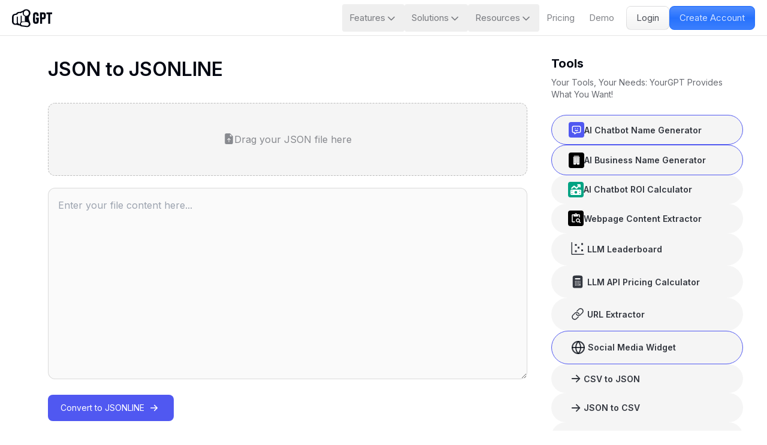

--- FILE ---
content_type: text/html; charset=utf-8
request_url: https://yourgpt.ai/tools/json-to-jsonline
body_size: 22123
content:
<!DOCTYPE html><html lang="en" class="inter_8aeee31e-module__LkmGsq__variable"><head><meta charSet="utf-8"/><meta name="viewport" content="width=device-width, initial-scale=1"/><link rel="stylesheet" href="/_next/static/chunks/c24accb786bdda5d.css" data-precedence="next"/><link rel="stylesheet" href="/_next/static/chunks/a8505315a249b461.css" data-precedence="next"/><link rel="stylesheet" href="/_next/static/chunks/0a66ece4bd428c40.css" data-precedence="next"/><link rel="preload" as="script" fetchPriority="low" href="/_next/static/chunks/c1caa88b9570b172.js"/><script src="/_next/static/chunks/7c372a36162b44c8.js" async=""></script><script src="/_next/static/chunks/36377ade87e22f0e.js" async=""></script><script src="/_next/static/chunks/45334b0c3565650d.js" async=""></script><script src="/_next/static/chunks/020981edce271c4d.js" async=""></script><script src="/_next/static/chunks/turbopack-1ccb91548732bfab.js" async=""></script><script src="/_next/static/chunks/d96012bcfc98706a.js" async=""></script><script src="/_next/static/chunks/3ed79378da2c237e.js" async=""></script><script src="/_next/static/chunks/140b6c97e8ce5744.js" async=""></script><script src="/_next/static/chunks/6c79ef58fdd2ef18.js" async=""></script><script src="/_next/static/chunks/d4ad3713dcc3c473.js" async=""></script><script src="/_next/static/chunks/b479baa2be18c3a8.js" async=""></script><script src="/_next/static/chunks/2bc19d5553f44759.js" async=""></script><script src="/_next/static/chunks/dd487044f0f89c4c.js" async=""></script><script src="/_next/static/chunks/bd54df809584ca81.js" async=""></script><script src="/_next/static/chunks/b566d09ddb9352e6.js" async=""></script><script src="/_next/static/chunks/f883d734d5bb8b04.js" async=""></script><script src="/_next/static/chunks/0480fe9a9dcd7cbb.js" async=""></script><script src="/_next/static/chunks/23ec6a506adb1b60.js" async=""></script><script src="/_next/static/chunks/d7cd8e48a34cbea6.js" async=""></script><script src="/_next/static/chunks/b2eeca8ad249447f.js" async=""></script><script src="/_next/static/chunks/b30c207bd37076fb.js" async=""></script><script src="/_next/static/chunks/83473f1e3d84d0b2.js" async=""></script><script src="/_next/static/chunks/eb8eafce29fdd593.js" async=""></script><script src="/_next/static/chunks/e4f571e5b3400fdb.js" async=""></script><script src="/_next/static/chunks/558fc0922bb886ed.js" async=""></script><script src="/_next/static/chunks/b80ff441553875cd.js" async=""></script><script src="/_next/static/chunks/9d513463359037d4.js" async=""></script><script src="/_next/static/chunks/cbfa7551726fad63.js" async=""></script><script src="/_next/static/chunks/23a248fe23cf13d2.js" async=""></script><script async="" src="https://cdn.tolt.io/tolt.js" data-tolt="19af70a8-441d-4d89-adb8-07a3b76bd866"></script><link rel="preload" href="/images/yourgpt-hero-dashboard.webp" as="image"/><link rel="preload" href="https://www.googletagmanager.com/gtag/js?id=G-B0L4VRY6P1" as="script"/><meta name="next-size-adjust" content=""/><link rel="icon" type="image/x-icon" href="/favicon.ico"/><link rel="icon" href="/favicon.ico" sizes="any"/><link rel="icon" type="image/png" sizes="32x32" href="/favicon-32x32.png"/><link rel="icon" type="image/png" sizes="16x16" href="/favicon-16x16.png"/><link rel="apple-touch-icon" sizes="180x180" href="/apple-touch-icon.png"/><link rel="preconnect" href="https://www.googletagmanager.com"/><link rel="preconnect" href="https://www.clarity.ms"/><link rel="preconnect" href="https://cdn.tolt.io"/><link rel="dns-prefetch" href="https://www.youtube.com"/><link rel="preload" as="image" href="/images/yourgpt-hero-dashboard.webp"/><title>JSON to JSONLine Converter | #1 Free Tool Online</title><meta name="description" content="Convert JSON to JSONLine, Just upload your JSON and download JSONLine result instantly. Professional and Powerful online tool. Convert for free now."/><link rel="manifest" href="/manifest.webmanifest"/><meta property="og:title" content="JSON to JSONLine Converter | #1 Free Tool Online"/><meta property="og:description" content="Convert JSON to JSONLine, Just upload your JSON and download JSONLine result instantly. Professional and Powerful online tool. Convert for free now."/><meta property="og:type" content="website"/><meta name="twitter:card" content="summary"/><meta name="twitter:title" content="JSON to JSONLine Converter | #1 Free Tool Online"/><meta name="twitter:description" content="Convert JSON to JSONLine, Just upload your JSON and download JSONLine result instantly. Professional and Powerful online tool. Convert for free now."/><script src="/_next/static/chunks/a6dad97d9634a72d.js" noModule=""></script><style data-styled="" data-styled-version="6.1.19">.heQxiQ .btn{padding:8px 14px;border-radius:10px;transition:all 0.2s ease-in-out;}/*!sc*/
.heQxiQ .btn:hover{transition:all 0.2s ease-in-out;}/*!sc*/
@media (max-width: 768px){.heQxiQ .btn{padding:6px 12px;}}/*!sc*/
.heQxiQ .login{border:1px solid transparent;background-color:hsl(var(--foreground) / 0.05);border-color:hsl(var(--foreground) / 0.2);color:hsl(var(--foreground) / 0.8);transition:all 0.2s ease-in-out;box-shadow:inset 0px 0px 8px hsl(var(--foreground) / 0.1);}/*!sc*/
.heQxiQ .login:hover{background-color:hsl(var(--foreground) / 0.1);border-color:hsl(var(--foreground) / 0.3);color:hsl(var(--foreground));}/*!sc*/
.heQxiQ .signup{color:white;box-shadow:inset 2px 2px 4px hsla(0, 0%, 100%, 0.5);}/*!sc*/
.heQxiQ .signup:hover{box-shadow:inset 3px 3px 4px hsla(0, 0%, 100%, 0.5);}/*!sc*/
data-styled.g1[id="Navbar__StyledAuthSection-sc-a27eca56-0"]{content:"heQxiQ,"}/*!sc*/
.fgNKIU .itemWrapper{border-bottom-width:1px;border-color:hsl(var(--foreground) / 0.2);border-style:solid;padding:16px 0;color:black;}/*!sc*/
.fgNKIU .title{display:flex;justify-content:space-between;opacity:0.9;align-items:center;cursor:pointer;}/*!sc*/
data-styled.g3[id="FAQs1__Root-sc-73761e62-0"]{content:"fgNKIU,"}/*!sc*/
.bxkHSE{display:flex;flex-direction:column;gap:1em;}/*!sc*/
data-styled.g4[id="layout__BtnContainer-sc-ca224c21-0"]{content:"bxkHSE,"}/*!sc*/
.hbgPIT{padding:0.8em 2em;border-radius:30px;background-color:rgba(0, 0, 0, 0.04);color:hsl(var(--foreground)/0.8);display:flex;align-items:center;gap:10px;font-size:14px;font-weight:600;transition:all 0.2s;border:1px solid #5058f1;}/*!sc*/
.hbgPIT:hover{background:rgba(0, 0, 0, 0.08);}/*!sc*/
.hbgPIT:active{transform:scale(0.98);}/*!sc*/
.eVgSPC{padding:0.8em 2em;border-radius:30px;background-color:rgba(0, 0, 0, 0.04);color:hsl(var(--foreground)/0.8);display:flex;align-items:center;gap:10px;font-size:14px;font-weight:600;transition:all 0.2s;}/*!sc*/
.eVgSPC:hover{background:rgba(0, 0, 0, 0.08);}/*!sc*/
.eVgSPC:active{transform:scale(0.98);}/*!sc*/
.jbWXCB{padding:0.8em 2em;border-radius:30px;background-color:#5058F1;color:white;display:flex;align-items:center;gap:10px;font-size:14px;font-weight:600;transition:all 0.2s;}/*!sc*/
.jbWXCB:hover{background:#5058F1;}/*!sc*/
.jbWXCB:active{transform:scale(0.98);}/*!sc*/
data-styled.g5[id="layout__Button-sc-ca224c21-1"]{content:"hbgPIT,eVgSPC,jbWXCB,"}/*!sc*/
.jxjbCb{width:100%;}/*!sc*/
.jxjbCb .text-container .actions{opacity:0;}/*!sc*/
.jxjbCb .text-container:hover .actions{transition:all 0.3s ease;opacity:1;}/*!sc*/
.jxjbCb .error{color:#ff5833;}/*!sc*/
.jxjbCb .success{color:#008d46;}/*!sc*/
data-styled.g6[id="FromBox__Root-sc-ae4cb07e-0"]{content:"jxjbCb,"}/*!sc*/
.ESrgd{border:1px solid rgba(0, 0, 0, 0.13);border-radius:12px;width:100%;min-height:320px;padding:1em;}/*!sc*/
data-styled.g7[id="FromBox__Textarea-sc-ae4cb07e-1"]{content:"ESrgd,"}/*!sc*/
.coJxrN{display:flex;align-items:center;justify-content:center;border-radius:12px;border:1px dashed #bcbcbc;padding:3em 2em;position:relative;overflow:hidden;}/*!sc*/
.coJxrN input{position:absolute;top:0;left:0;height:100%;width:100%;opacity:0;}/*!sc*/
data-styled.g8[id="FromBox__FileInput-sc-ae4cb07e-2"]{content:"coJxrN,"}/*!sc*/
.hPnSaG h1{font-size:2rem;font-weight:600;margin-bottom:1em;}/*!sc*/
.hPnSaG .top{height:100px;}/*!sc*/
data-styled.g37[id="Content__Root-sc-6a587fdc-0"]{content:"hPnSaG,"}/*!sc*/
</style></head><body class="inter_8aeee31e-module__LkmGsq__className bg-background text-foreground" style="display:flex;flex-direction:column;min-height:100vh"><div hidden=""><!--$--><!--/$--></div><style>#nprogress{pointer-events:none}#nprogress .bar{background:hsl(var(--primary));position:fixed;z-index:1600;top: 0;left:0;width:100%;height:3px}#nprogress .peg{display:block;position:absolute;right:0;width:100px;height:100%;box-shadow:0 0 10px hsl(var(--primary)),0 0 5px hsl(var(--primary));opacity:1;-webkit-transform:rotate(3deg) translate(0px,-4px);-ms-transform:rotate(3deg) translate(0px,-4px);transform:rotate(3deg) translate(0px,-4px)}#nprogress .spinner{display:block;position:fixed;z-index:1600;top: 15px;right:15px}#nprogress .spinner-icon{width:18px;height:18px;box-sizing:border-box;border:2px solid transparent;border-top-color:hsl(var(--primary));border-left-color:hsl(var(--primary));border-radius:50%;-webkit-animation:nprogress-spinner 400ms linear infinite;animation:nprogress-spinner 400ms linear infinite}.nprogress-custom-parent{overflow:hidden;position:relative}.nprogress-custom-parent #nprogress .bar,.nprogress-custom-parent #nprogress .spinner{position:absolute}@-webkit-keyframes nprogress-spinner{0%{-webkit-transform:rotate(0deg)}100%{-webkit-transform:rotate(360deg)}}@keyframes nprogress-spinner{0%{transform:rotate(0deg)}100%{transform:rotate(360deg)}}</style><script>((a,b,c,d,e,f,g,h)=>{let i=document.documentElement,j=["light","dark"];function k(b){var c;(Array.isArray(a)?a:[a]).forEach(a=>{let c="class"===a,d=c&&f?e.map(a=>f[a]||a):e;c?(i.classList.remove(...d),i.classList.add(f&&f[b]?f[b]:b)):i.setAttribute(a,b)}),c=b,h&&j.includes(c)&&(i.style.colorScheme=c)}if(d)k(d);else try{let a=localStorage.getItem(b)||c,d=g&&"system"===a?window.matchMedia("(prefers-color-scheme: dark)").matches?"dark":"light":a;k(d)}catch(a){}})(["data-theme","class"],"theme","light",null,["light","dark"],null,true,true)</script><div class="sticky top-0 z-[100] w-full"><nav aria-label="Main" data-orientation="horizontal" dir="ltr" class="NavigationMenuRoot"><div class="border-b border-foreground/10 text-sm md:text-sm1 h-[var(--navbarHeight)] flex items-center w-full transition-all duration-300 relative z-[200] bg-transparent"><div class="mx-auto max-w-screen-xl w-full px-3 sm:px-5"><div class="flex items-center justify-between"><div class="left flex items-center gap-3"><button class="md:hidden rounded-lg border border-foreground/5 size-[38px] flex items-center justify-center text-foreground/50 hover:text-foreground/90 transition-all" type="button" aria-haspopup="dialog" aria-expanded="false" aria-controls="radix-_R_5diuj59fivb_" data-state="closed"><svg xmlns="http://www.w3.org/2000/svg" width="24" height="24" viewBox="0 0 24 24" fill="none" stroke="currentColor" stroke-width="2" stroke-linecap="round" stroke-linejoin="round" class="lucide lucide-menu size-5"><line x1="4" x2="20" y1="12" y2="12"></line><line x1="4" x2="20" y1="6" y2="6"></line><line x1="4" x2="20" y1="18" y2="18"></line></svg></button><a href="/"><svg width="66.66666666666667" height="48" viewBox="0 0 72 33" fill="currentColor" xmlns="http://www.w3.org/2000/svg"><path d="M24.2534 0.937611C22.8765 1.09538 21.7578 1.62606 20.2518 2.83084C19.592 3.36152 18.961 3.79179 18.8462 3.79179C18.5307 3.79179 16.2932 4.73841 15.6622 5.14C15.1888 5.42685 14.902 5.48422 13.1665 5.55594C10.5992 5.65634 9.91076 5.94319 8.14661 7.62127C7.04223 8.68263 6.85578 8.81171 6.35379 8.81171C5.49323 8.81171 3.87251 9.19897 3.06932 9.60056C2.22311 10.0165 1.1761 11.0635 0.717131 11.9671C0.114741 13.1575 0 14.1759 0 18.9376C0 21.3902 0.0717131 23.7424 0.143426 24.1583C0.473307 25.9225 1.60637 27.4858 3.12669 28.2747C4.25976 28.8771 4.51793 28.9201 6.84143 28.9057C8.82072 28.8914 8.90677 28.9057 10.2693 29.4077C11.2016 29.7376 12.0335 29.9384 12.7793 29.9958C13.8406 30.0818 13.9554 30.1249 14.8733 30.799C16.2072 31.7743 16.494 31.8747 18.5163 32.0324C19.4916 32.1185 21.4279 32.348 22.8048 32.5344C26.3331 33.0221 27.1936 33.0794 28.2693 32.9217C30.8223 32.5631 32.8303 30.4978 33.0884 27.9591C33.1888 26.9982 32.8876 25.9368 31.6829 22.8388C30.3203 19.3249 30.0622 18.2778 30.1482 16.5567C30.2343 14.9647 30.4637 14.2906 31.6255 12.2539C33.0167 9.78701 33.361 8.28104 32.9307 6.47387C32.5865 4.98223 32.0414 3.96391 31.0518 2.98861C29.345 1.26749 27.0932 0.593388 24.2534 0.937611ZM27.2367 3.36152C28.2263 3.79179 29.4024 5.05395 29.8327 6.15833C31.2669 9.90175 27.7386 13.8747 24.1673 12.5265C23.0056 12.0962 21.8151 10.9201 21.3992 9.77267C20.5817 7.60693 21.2988 5.12566 23.0629 3.90653C24.5259 2.90255 25.7737 2.73044 27.2367 3.36152ZM19.2478 7.47785C19.2048 8.6396 19.2478 9.0412 19.506 9.80136C20.0367 11.379 20.9116 12.3974 22.4606 13.2723L23.2351 13.7169V18.2922V22.8675H20.3665H17.498L17.4693 17.7328L17.4263 12.6125L16.4653 12.5695L15.49 12.5265V18.2635V24.0006L15.0598 24.6747C14.6438 25.3344 14.3857 26.0229 14.0558 27.2707C13.9697 27.6149 13.8263 27.8874 13.7402 27.8874C13.4247 27.8874 11.6749 26.5822 11.345 26.1089C10.5992 24.9759 10.5705 24.732 10.4845 19.2101L10.3984 14.0468L9.8247 14.0755C9.50916 14.1041 9.10757 14.1472 8.92112 14.1902L8.59124 14.2763L8.64861 19.6117C8.67729 22.552 8.749 25.0906 8.80637 25.2484C8.90677 25.5065 8.77769 25.6356 8.03187 26.1376C7.54422 26.4675 6.92749 26.7687 6.64064 26.8261C5.29243 27.0842 3.32749 25.6069 3.08367 24.1583C3.04064 23.8858 2.99761 21.4619 2.98327 18.7798C2.95458 14.0755 2.95458 13.8747 3.25578 13.2436C3.65737 12.3543 4.5753 11.4508 5.26374 11.2643C5.56494 11.1926 6.3251 11.0778 6.95618 11.0348C8.66295 10.9057 8.86374 10.791 10.1546 9.45713C11.7323 7.77905 12.1482 7.60693 14.2566 7.73602L15.8486 7.82207L16.8526 7.32008C17.412 7.04757 18.1147 6.66032 18.4303 6.45952C18.7458 6.25873 19.0757 6.08661 19.1474 6.08661C19.2478 6.08661 19.2765 6.57426 19.2478 7.47785ZM27.294 24.0723C28.3697 24.3304 29.1873 24.9041 29.7036 25.8077C30.2343 26.74 30.3347 27.285 30.1195 28.1743C29.89 29.1065 29.2876 29.9241 28.4701 30.4117C27.6669 30.885 26.8924 30.885 23.8948 30.4691C22.7904 30.3113 21.1267 30.1105 20.2231 30.0388C18.1291 29.8523 17.3689 29.6085 16.7235 28.8914C16.1211 28.2173 16.0064 27.8444 16.0924 26.7974C16.1641 25.9081 16.6231 25.234 17.5984 24.5456C18.3299 24.0149 19.2622 23.9145 23.3785 23.9002C25.5299 23.8858 26.706 23.9288 27.294 24.0723Z"></path><path d="M41.0631 6.44525C40.0734 6.74644 39.1985 7.34883 38.7252 8.02294C37.7929 9.37114 37.8073 9.27074 37.7499 16.1839C37.6925 23.2835 37.7643 24.0437 38.4814 25.1193C39.0407 25.9512 39.973 26.6684 40.7762 26.9122C41.1061 27.0126 42.0957 27.0986 42.9563 27.0986C44.4766 27.0986 44.577 27.0843 45.538 26.5966C47.6463 25.5496 48.0336 24.3018 48.0479 18.8086V15.8397H45.4662H42.8846V17.5608V19.2819H43.6734H44.4623V21.0604V22.8389L44.0176 23.2118C43.6734 23.4986 43.4296 23.5847 42.8559 23.5847C42.2678 23.5847 42.0814 23.513 41.7228 23.1688L41.3069 22.7528V16.8006V10.8628L41.6368 10.3751C41.9236 9.95919 42.0527 9.88748 42.6264 9.84445C43.8168 9.77274 44.0607 10.1026 44.2471 11.9958L44.3475 12.9711H46.1404H47.9475L47.8615 11.5656C47.8041 10.7911 47.6607 9.84445 47.5459 9.44286C47.1013 7.95122 46.0543 6.88987 44.5627 6.44525C43.6878 6.18708 41.8806 6.18708 41.0631 6.44525Z"></path><path d="M50.3715 16.7287L50.4145 26.955L52.1786 26.998L53.9284 27.041V23.0394V19.0378L55.6209 18.9518C56.5388 18.8944 57.5284 18.794 57.8153 18.7079C58.5468 18.5072 59.4647 17.8474 59.8663 17.2593C60.526 16.284 60.5978 15.8107 60.5978 12.6123C60.5978 9.77249 60.5834 9.55735 60.2679 8.88325C59.8519 7.97966 59.3499 7.44898 58.4464 6.97568C57.7292 6.58843 57.7149 6.58843 54.0288 6.5454L50.3428 6.50237L50.3715 16.7287ZM56.424 9.97329C56.6392 10.0737 56.8543 10.3462 56.9547 10.6474C57.1555 11.2785 57.1555 14.3334 56.9547 14.8785C56.7539 15.4091 56.0368 15.696 54.8894 15.696H53.9715L53.8711 14.5916C53.7563 13.2147 53.7563 12.0243 53.8854 10.7765L53.9715 9.81552H55.0185C55.5922 9.81552 56.2233 9.88723 56.424 9.97329Z"></path><path d="M61.7022 8.12327L61.7452 9.74399L63.4377 9.78702L65.1158 9.83004V18.4213V27.0269H66.8369H68.558V18.4213V9.8157H70.2791H72.0002V8.1663V6.5169H66.8369H61.6592L61.7022 8.12327Z"></path></svg></a></div><div class="right flex items-center gap-4 md:gap-0"><div class="items-center hidden md:flex"><div style="position:relative"><ul data-orientation="horizontal" class="NavigationMenuList" dir="ltr"><li><button id="radix-_R_1iuj59fivb_-trigger-Features" data-state="closed" aria-expanded="false" aria-controls="radix-_R_1iuj59fivb_-content-Features" class="NavigationMenuTrigger" value="Features" data-radix-collection-item="">Features <svg xmlns="http://www.w3.org/2000/svg" width="20" height="20" viewBox="0 0 24 24" fill="none" stroke="currentColor" stroke-width="2" stroke-linecap="round" stroke-linejoin="round" class="lucide lucide-chevron-down CaretDown" aria-hidden="true"><path d="m6 9 6 6 6-6"></path></svg></button></li><li><button id="radix-_R_1iuj59fivb_-trigger-Solutions" data-state="closed" aria-expanded="false" aria-controls="radix-_R_1iuj59fivb_-content-Solutions" class="NavigationMenuTrigger" data-radix-collection-item="">Solutions<!-- --> <svg xmlns="http://www.w3.org/2000/svg" width="20" height="20" viewBox="0 0 24 24" fill="none" stroke="currentColor" stroke-width="2" stroke-linecap="round" stroke-linejoin="round" class="lucide lucide-chevron-down CaretDown" aria-hidden="true"><path d="m6 9 6 6 6-6"></path></svg></button></li><li><button id="radix-_R_1iuj59fivb_-trigger-Resources" data-state="closed" aria-expanded="false" aria-controls="radix-_R_1iuj59fivb_-content-Resources" class="NavigationMenuTrigger" data-radix-collection-item="">Resources<!-- --> <svg xmlns="http://www.w3.org/2000/svg" width="20" height="20" viewBox="0 0 24 24" fill="none" stroke="currentColor" stroke-width="2" stroke-linecap="round" stroke-linejoin="round" class="lucide lucide-chevron-down CaretDown" aria-hidden="true"><path d="m6 9 6 6 6-6"></path></svg></button></li></ul></div><a class="text-foreground/50 px-3 hover:text-foreground transition-colors" href="/pricing?utm_campaign=click&amp;utm_medium=website&amp;utm_source=nav-bar">Pricing</a><a class="text-foreground/50 px-3 hover:text-foreground transition-colors" href="/chatbot/demo?utm_campaign=click&amp;utm_medium=website&amp;utm_source=nav-bar">Demo</a></div><div class="Navbar__StyledAuthSection-sc-a27eca56-0 heQxiQ items-center gap-2 md:gap-3 ml-2 hidden md:flex"><a target="_blank" class="h-10 flex items-center justify-center transition-all rounded-lg px-4 bg-gradient-to-b from-foreground/0 to-foreground/5 hover:to-foreground/10 text-foreground/70 hover:text-foreground border border-foreground/10 hover:border-foreground/20" href="https://app.yourgpt.ai/login?utm_campaign=click&amp;utm_medium=website&amp;utm_source=nav-bar">Login</a><div class="bg-white rounded-lg"><a target="_blank" class="h-10 flex items-center justify-center transition-all rounded-lg px-4 border border-primary bg-gradient-to-b from-primary/80 via-primary to-primary/90 hover:to-primary/70 text-white/80 hover:text-white shadow-[inset_0_1px_0px_0px_hsl(var(--primary)/0.5)] active:[box-shadow:none]" href="https://app.yourgpt.ai/create-account?utm_campaign=click&amp;utm_medium=website&amp;utm_source=nav-bar">Create Account</a></div></div></div></div></div><div class="ViewportPosition"></div></div></nav></div><div class="flex flex-col-reverse md:gap-10 flex-start max-w-screen md:px-10 mb-20 lg:flex-row" style="padding-top:2em"><main class="flex-1"><div class="Content__Root-sc-6a587fdc-0 hPnSaG mx-auto max-w-screen-xl w-full px-6 sm:px-10"><div><div class="mb-56"><h1>JSON to JSONLINE</h1><div><div class="FromBox__Root-sc-ae4cb07e-0 jxjbCb"><div class="FromBox__FileInput-sc-ae4cb07e-2 coJxrN bg-content3 text-foreground/45"><div class="flex items-center gap-2"><svg stroke="currentColor" fill="currentColor" stroke-width="0" viewBox="0 0 16 16" class="text-lg mb-[2px]" height="1em" width="1em" xmlns="http://www.w3.org/2000/svg"><path d="M9.293 0H4a2 2 0 0 0-2 2v12a2 2 0 0 0 2 2h8a2 2 0 0 0 2-2V4.707A1 1 0 0 0 13.707 4L10 .293A1 1 0 0 0 9.293 0M9.5 3.5v-2l3 3h-2a1 1 0 0 1-1-1M6.354 9.854a.5.5 0 0 1-.708-.708l2-2a.5.5 0 0 1 .708 0l2 2a.5.5 0 0 1-.708.708L8.5 8.707V12.5a.5.5 0 0 1-1 0V8.707z"></path></svg>Drag your <!-- -->JSON<!-- --> file here</div><input type="file" id="file" accept=".json"/></div><div class="my-5"><textarea cols="30" rows="10" placeholder="Enter your file content here..." class="FromBox__Textarea-sc-ae4cb07e-1 ESrgd bg-content2 dark:border-gray-700 focus:ring-2 focus:ring-primary focus:outline-none"></textarea></div><div class="dark:opacity-85"><button class="text-sm text-white whitespace-nowrap duration-300 min-w-[120px] flex items-center justify-center py-[0.7em] px-[1.5em] bg-[#5058F1] hover:bg-[#212BED] rounded-lg">Convert to <!-- -->JSONLINE<!-- --> <svg stroke="currentColor" fill="currentColor" stroke-width="0" viewBox="0 0 16 16" class="ml-1 text-2xl" height="1em" width="1em" xmlns="http://www.w3.org/2000/svg"><path fill-rule="evenodd" d="M4 8a.5.5 0 0 1 .5-.5h5.793L8.146 5.354a.5.5 0 1 1 .708-.708l3 3a.5.5 0 0 1 0 .708l-3 3a.5.5 0 0 1-.708-.708L10.293 8.5H4.5A.5.5 0 0 1 4 8"></path></svg></button></div><div class="undefined flex items-center gap-1 font-semibold text-sm mt-5"> </div></div><div><div class="opacity-0">_</div></div></div></div><div class="flex flex-col text-left"><section class="mb-6"><div class="text-foreground/85 text-xl font-semibold mb-2 tracking-tight">Convert JSON to JSONLines Online Easily</div><p class="text-foreground/65 mb-2">Welcome to our free online JSON to JSONLines converter! This tool makes it simple to convert your JSON data into a JSONLines (or JSONL) format. JSONLines is a convenient format for storing structured data that may be processed one record at a time, making it especially useful for data streaming and large-scale processing applications.</p></section><section class="mb-6"><div class="text-foreground/85 text-xl font-semibold mb-2 tracking-tight">How to Convert JSON to JSONLines Online</div><ol class="text-foreground/65 space-y-1 mb-2 list-disc pl-5"><li><strong>Upload Your JSON File<!-- -->: </strong> Drag and drop your JSON file into the upload area or click to choose a file from your device.</li><li><strong>Enter JSON Content<!-- -->: </strong>You can also paste your JSON content directly into the input box.</li><li><strong>Click Convert<!-- -->: </strong>Hit the &quot;Convert to JSONLines&quot; button and get your converted JSONLines file instantly.</li></ol><p class="text-foreground/65 ">Our JSON to JSONLines converter is perfect for developers, data analysts, and anyone who needs to convert JSON data to JSONLines format efficiently.</p></section><section class="mb-6"><div class="text-foreground/85 text-xl font-semibold mb-2 tracking-tight">Why Use Our JSON to JSONLines Converter?</div><ol class="text-foreground/65 space-y-1 mb-2 list-disc pl-5"><li><strong>Fast &amp; Reliable<!-- -->: </strong>Convert JSON to JSONLines in just a few clicks.</li><li><strong>No Sign-Up Required<!-- -->: </strong>Our converter is 100% free and doesn&#x27;t require any registration.</li><li><strong>Supports Large Files<!-- -->: </strong>Easily convert large JSON files to JSONLines without hassle.</li><li><strong>Secure<!-- -->: </strong>Your data is safe — files are processed directly in your browser and never saved.</li></ol></section><section class="mb-6"><div class="text-foreground/85 text-xl font-semibold mb-2 tracking-tight">Benefits of Converting JSON to JSONLines</div><p class="text-foreground/65 mb-2">JSONLines (or JSONL) is a format that is particularly useful for storing structured data that can be read efficiently, one line at a time. By converting JSON to JSONLines, you can take advantage of the format&#x27;s simplicity and efficiency in applications that involve data streaming, large-scale data processing, or machine learning.</p><ol class="text-foreground/65 space-y-1 mb-2 list-disc pl-5"><li><strong>Streaming-Friendly<!-- -->: </strong>JSONLines is ideal for streaming applications as each line is a complete JSON object, which makes it easier to process records incrementally.</li><li><strong>Scalable<!-- -->: </strong> Handling large datasets becomes easier with JSONLines, as it allows you to work with one record at a time rather than loading the entire dataset at once.</li><li><strong>Widely Supported<!-- -->: </strong> JSONLines is a popular choice for many data tools, making it easy to integrate into data processing pipelines and machine learning workflows.</li></ol></section><section class="mb-6"><div class="text-foreground/85 text-xl font-semibold mb-2 tracking-tight">JSON to JSONLines Conversion Use Cases</div><ol class="text-foreground/65 space-y-1 mb-2 list-disc pl-5"><li><strong> Machine Learning Pipelines<!-- -->: </strong>JSONLines is often used for machine learning tasks where large datasets need to be processed incrementally. Converting JSON to JSONLines makes it easier to handle data in ML workflows</li><li><strong>Data Streaming Applications<!-- -->: </strong>JSONLines is ideal for streaming applications, where data is processed one record at a time. Converting JSON to JSONLines ensures compatibility with streaming tools.</li><li><strong>Log Management<!-- -->: </strong> JSONLines is also useful for storing logs in a structured format, where each line represents a separate log entry. Converting JSON logs to JSONLines helps organize and manage log data efficiently.</li><li><strong>Big Data Processing<!-- -->: </strong> When dealing with big data, JSONLines allows for scalable data processing. Converting JSON to JSONLines makes it easier to handle massive datasets by processing them line by line.</li></ol><p class="text-foreground/65 ">Start using our JSON to JSONLines converter today to simplify your data processing needs.</p></section></div></div></div><div class="mx-auto max-w-screen-xl w-full px-3 sm:px-5 py-12"><div class="FAQs1__Root-sc-73761e62-0 fgNKIU mx-auto max-w-screen-xl w-full px-3 sm:px-5 my-14"><h4 class="text-3xl text-center font-semibold mb-4">Frequently Asked Questions</h4><div class="itemWrapper"><div class="title"><h4 class="font-medium text-foreground text-lg">How do I convert JSON to JSONLines for free?</h4><svg xmlns="http://www.w3.org/2000/svg" width="18" height="18" viewBox="0 0 24 24" fill="none" stroke="currentColor" stroke-linecap="round" stroke-linejoin="round" class="lucide lucide-plus text-foreground"><path d="M5 12h14"></path><path d="M12 5v14" style="transform:none;transform-origin:50% 50%;transform-box:fill-box"></path></svg></div><div class="ans mt-2 text-foreground [&amp;&gt;p]:mb-3" style="height:0px;opacity:0">Simply use our online JSON to JSONLines converter above. Upload your file or paste the content and click &quot;Convert to JSONLines&quot;. It’s completely free and easy to use.</div></div><div class="itemWrapper"><div class="title"><h4 class="font-medium text-foreground text-lg">What is JSONLines used for?</h4><svg xmlns="http://www.w3.org/2000/svg" width="18" height="18" viewBox="0 0 24 24" fill="none" stroke="currentColor" stroke-linecap="round" stroke-linejoin="round" class="lucide lucide-plus text-foreground"><path d="M5 12h14"></path><path d="M12 5v14" style="transform:none;transform-origin:50% 50%;transform-box:fill-box"></path></svg></div><div class="ans mt-2 text-foreground [&amp;&gt;p]:mb-3" style="height:0px;opacity:0">JSONLines is commonly used for data streaming and machine learning applications, where each line represents a JSON object. It’s ideal for processing records incrementally and efficiently.</div></div><div class="itemWrapper"><div class="title"><h4 class="font-medium text-foreground text-lg">Can I convert large JSON files to JSONLines?</h4><svg xmlns="http://www.w3.org/2000/svg" width="18" height="18" viewBox="0 0 24 24" fill="none" stroke="currentColor" stroke-linecap="round" stroke-linejoin="round" class="lucide lucide-plus text-foreground"><path d="M5 12h14"></path><path d="M12 5v14" style="transform:none;transform-origin:50% 50%;transform-box:fill-box"></path></svg></div><div class="ans mt-2 text-foreground [&amp;&gt;p]:mb-3" style="height:0px;opacity:0">Yes, our JSON to JSONLines converter supports converting large JSON files, making it easy to work with datasets of significant size.</div></div><div class="itemWrapper"><div class="title"><h4 class="font-medium text-foreground text-lg">Is it safe to use an online JSON to JSONLines converter?</h4><svg xmlns="http://www.w3.org/2000/svg" width="18" height="18" viewBox="0 0 24 24" fill="none" stroke="currentColor" stroke-linecap="round" stroke-linejoin="round" class="lucide lucide-plus text-foreground"><path d="M5 12h14"></path><path d="M12 5v14" style="transform:none;transform-origin:50% 50%;transform-box:fill-box"></path></svg></div><div class="ans mt-2 text-foreground [&amp;&gt;p]:mb-3" style="height:0px;opacity:0">Absolutely. Our tool processes all files directly in your browser, ensuring that your data remains secure and is never saved or shared.</div></div><div class="itemWrapper"><div class="title"><h4 class="font-medium text-foreground text-lg">What should I do if my JSON file is not converting properly?</h4><svg xmlns="http://www.w3.org/2000/svg" width="18" height="18" viewBox="0 0 24 24" fill="none" stroke="currentColor" stroke-linecap="round" stroke-linejoin="round" class="lucide lucide-plus text-foreground"><path d="M5 12h14"></path><path d="M12 5v14" style="transform:none;transform-origin:50% 50%;transform-box:fill-box"></path></svg></div><div class="ans mt-2 text-foreground [&amp;&gt;p]:mb-3" style="height:0px;opacity:0">Ensure that your JSON file is properly formatted. You can use a JSON validator to check for any syntax errors before converting.</div></div><div class="itemWrapper"><div class="title"><h4 class="font-medium text-foreground text-lg">Do I need to install any software to use this tool?</h4><svg xmlns="http://www.w3.org/2000/svg" width="18" height="18" viewBox="0 0 24 24" fill="none" stroke="currentColor" stroke-linecap="round" stroke-linejoin="round" class="lucide lucide-plus text-foreground"><path d="M5 12h14"></path><path d="M12 5v14" style="transform:none;transform-origin:50% 50%;transform-box:fill-box"></path></svg></div><div class="ans mt-2 text-foreground [&amp;&gt;p]:mb-3" style="height:0px;opacity:0">No, you don&#x27;t need to install anything. Our converter is entirely online, allowing you to convert JSON to JSONLines directly from your browser.</div></div></div></div><!--$--><!--/$--></main><aside class="lg:w-[320px] px-5 md:px-0"><h2 class="text-xl font-bold">Tools</h2><small class="mt-2 mb-6 block opacity-60 text-sm">Your Tools, Your Needs: YourGPT Provides What You Want!</small><div class="layout__BtnContainer-sc-ca224c21-0 bxkHSE"><button class="layout__Button-sc-ca224c21-1 hbgPIT"><div style="background:#5058F1" class=" p-1 rounded false"><svg stroke="currentColor" fill="none" stroke-width="2" viewBox="0 0 24 24" stroke-linecap="round" stroke-linejoin="round" class="text-white text-lg" height="1em" width="1em" xmlns="http://www.w3.org/2000/svg"><path d="M18 4a3 3 0 0 1 3 3v8a3 3 0 0 1 -3 3h-5l-5 3v-3h-2a3 3 0 0 1 -3 -3v-8a3 3 0 0 1 3 -3h12z"></path><path d="M9.5 9h.01"></path><path d="M14.5 9h.01"></path><path d="M9.5 13a3.5 3.5 0 0 0 5 0"></path></svg></div> <!-- -->AI Chatbot Name Generator</button><button class="layout__Button-sc-ca224c21-1 hbgPIT"><div style="background:black" class=" p-1 rounded false"><svg stroke="currentColor" fill="currentColor" stroke-width="0" viewBox="0 0 512 512" class="text-white text-lg" height="1em" width="1em" xmlns="http://www.w3.org/2000/svg"><path d="M146 80h220c9.9 0 18-8.1 18-18s-8.1-18-18-18H146c-9.9 0-18 8.1-18 18s8.1 18 18 18zM398 100H114c-9.9 0-18 8.1-18 18 0 9.3 6.9 17.1 16 18v300c0 13.2 10.8 24 24 24h88c4.4 0 8-3.6 8-8v-40c0-4.4 3.6-8 8-8h32c4.4 0 8 3.6 8 8v40c0 4.4 3.6 8 8 8h88c13.2 0 24-10.8 24-24V136c9.1-.9 16-8.7 16-18 0-9.9-8.1-18-18-18zM192 364c0 4.4-3.6 8-8 8h-16c-4.4 0-8-3.6-8-8v-16c0-4.4 3.6-8 8-8h16c4.4 0 8 3.6 8 8v16zm0-64c0 4.4-3.6 8-8 8h-16c-4.4 0-8-3.6-8-8v-16c0-4.4 3.6-8 8-8h16c4.4 0 8 3.6 8 8v16zm0-64c0 4.4-3.6 8-8 8h-16c-4.4 0-8-3.6-8-8v-16c0-4.4 3.6-8 8-8h16c4.4 0 8 3.6 8 8v16zm0-64c0 4.4-3.6 8-8 8h-16c-4.4 0-8-3.6-8-8v-16c0-4.4 3.6-8 8-8h16c4.4 0 8 3.6 8 8v16zm80 192c0 4.4-3.6 8-8 8h-16c-4.4 0-8-3.6-8-8v-16c0-4.4 3.6-8 8-8h16c4.4 0 8 3.6 8 8v16zm0-64c0 4.4-3.6 8-8 8h-16c-4.4 0-8-3.6-8-8v-16c0-4.4 3.6-8 8-8h16c4.4 0 8 3.6 8 8v16zm0-64c0 4.4-3.6 8-8 8h-16c-4.4 0-8-3.6-8-8v-16c0-4.4 3.6-8 8-8h16c4.4 0 8 3.6 8 8v16zm0-64c0 4.4-3.6 8-8 8h-16c-4.4 0-8-3.6-8-8v-16c0-4.4 3.6-8 8-8h16c4.4 0 8 3.6 8 8v16zm80 192c0 4.4-3.6 8-8 8h-16c-4.4 0-8-3.6-8-8v-16c0-4.4 3.6-8 8-8h16c4.4 0 8 3.6 8 8v16zm0-64c0 4.4-3.6 8-8 8h-16c-4.4 0-8-3.6-8-8v-16c0-4.4 3.6-8 8-8h16c4.4 0 8 3.6 8 8v16zm0-64c0 4.4-3.6 8-8 8h-16c-4.4 0-8-3.6-8-8v-16c0-4.4 3.6-8 8-8h16c4.4 0 8 3.6 8 8v16zm0-64c0 4.4-3.6 8-8 8h-16c-4.4 0-8-3.6-8-8v-16c0-4.4 3.6-8 8-8h16c4.4 0 8 3.6 8 8v16z"></path></svg></div> <!-- -->AI Business Name Generator</button><button class="layout__Button-sc-ca224c21-1 eVgSPC"><div style="background:#00a383" class=" p-1 rounded false"><svg stroke="currentColor" fill="currentColor" stroke-width="0" viewBox="0 0 512 512" class="text-white text-lg" height="1em" width="1em" xmlns="http://www.w3.org/2000/svg"><path d="M470.7 9.4c3 3.1 5.3 6.6 6.9 10.3s2.4 7.8 2.4 12.2c0 0 0 .1 0 .1c0 0 0 0 0 0l0 96c0 17.7-14.3 32-32 32s-32-14.3-32-32l0-18.7L310.6 214.6c-11.8 11.8-30.8 12.6-43.5 1.7L176 138.1 84.8 216.3c-13.4 11.5-33.6 9.9-45.1-3.5s-9.9-33.6 3.5-45.1l112-96c12-10.3 29.7-10.3 41.7 0l89.5 76.7L370.7 64 352 64c-17.7 0-32-14.3-32-32s14.3-32 32-32l96 0s0 0 0 0c8.8 0 16.8 3.6 22.6 9.3l.1 .1zM0 304c0-26.5 21.5-48 48-48l416 0c26.5 0 48 21.5 48 48l0 160c0 26.5-21.5 48-48 48L48 512c-26.5 0-48-21.5-48-48L0 304zM48 416l0 48 48 0c0-26.5-21.5-48-48-48zM96 304l-48 0 0 48c26.5 0 48-21.5 48-48zM464 416c-26.5 0-48 21.5-48 48l48 0 0-48zM416 304c0 26.5 21.5 48 48 48l0-48-48 0zm-96 80a64 64 0 1 0 -128 0 64 64 0 1 0 128 0z"></path></svg></div> <!-- -->AI Chatbot ROI Calculator</button><button class="layout__Button-sc-ca224c21-1 eVgSPC"><div style="background:black" class=" p-1 rounded false"><svg stroke="currentColor" fill="currentColor" stroke-width="0" viewBox="0 0 24 24" class="text-white text-lg" height="1em" width="1em" xmlns="http://www.w3.org/2000/svg"><path fill="none" d="M0 0h24v24H0z"></path><path d="M5 5h2v3h10V5h2v5h2V5c0-1.1-.9-2-2-2h-4.18C14.4 1.84 13.3 1 12 1s-2.4.84-2.82 2H5c-1.1 0-2 .9-2 2v14c0 1.1.9 2 2 2h5v-2H5V5zm7-2c.55 0 1 .45 1 1s-.45 1-1 1-1-.45-1-1 .45-1 1-1z"></path><path d="M20.3 18.9c.4-.7.7-1.5.7-2.4 0-2.5-2-4.5-4.5-4.5S12 14 12 16.5s2 4.5 4.5 4.5c.9 0 1.7-.3 2.4-.7l2.7 2.7 1.4-1.4-2.7-2.7zm-3.8.1c-1.4 0-2.5-1.1-2.5-2.5s1.1-2.5 2.5-2.5 2.5 1.1 2.5 2.5-1.1 2.5-2.5 2.5z"></path></svg></div> <!-- -->Webpage Content Extractor</button><button class="layout__Button-sc-ca224c21-1 eVgSPC"><div class=" p-1 rounded false"><svg stroke="currentColor" fill="currentColor" stroke-width="0" viewBox="0 0 16 16" class="h-6 w-6" height="1em" width="1em" xmlns="http://www.w3.org/2000/svg"><path d="M15 13V14H1.5L1 13.5V0H2V13H15Z"></path><rect x="5" y="2" width="2" height="2"></rect><rect x="12" y="1" width="2" height="2"></rect><rect x="8" y="5" width="2" height="2"></rect><rect x="5" y="9" width="2" height="2"></rect><rect x="12" y="8" width="2" height="2"></rect></svg></div> <!-- -->LLM Leaderboard</button><button class="layout__Button-sc-ca224c21-1 eVgSPC"><div class=" p-1 rounded false"><svg xmlns="http://www.w3.org/2000/svg" viewBox="0 0 24 24" fill="currentColor" aria-hidden="true" data-slot="icon" class="h-6 w-6"><path fill-rule="evenodd" d="M6.32 1.827a49.255 49.255 0 0 1 11.36 0c1.497.174 2.57 1.46 2.57 2.93V19.5a3 3 0 0 1-3 3H6.75a3 3 0 0 1-3-3V4.757c0-1.47 1.073-2.756 2.57-2.93ZM7.5 11.25a.75.75 0 0 1 .75-.75h.008a.75.75 0 0 1 .75.75v.008a.75.75 0 0 1-.75.75H8.25a.75.75 0 0 1-.75-.75v-.008Zm.75 1.5a.75.75 0 0 0-.75.75v.008c0 .414.336.75.75.75h.008a.75.75 0 0 0 .75-.75V13.5a.75.75 0 0 0-.75-.75H8.25Zm-.75 3a.75.75 0 0 1 .75-.75h.008a.75.75 0 0 1 .75.75v.008a.75.75 0 0 1-.75.75H8.25a.75.75 0 0 1-.75-.75v-.008Zm.75 1.5a.75.75 0 0 0-.75.75v.008c0 .414.336.75.75.75h.008a.75.75 0 0 0 .75-.75V18a.75.75 0 0 0-.75-.75H8.25Zm1.748-6a.75.75 0 0 1 .75-.75h.007a.75.75 0 0 1 .75.75v.008a.75.75 0 0 1-.75.75h-.007a.75.75 0 0 1-.75-.75v-.008Zm.75 1.5a.75.75 0 0 0-.75.75v.008c0 .414.335.75.75.75h.007a.75.75 0 0 0 .75-.75V13.5a.75.75 0 0 0-.75-.75h-.007Zm-.75 3a.75.75 0 0 1 .75-.75h.007a.75.75 0 0 1 .75.75v.008a.75.75 0 0 1-.75.75h-.007a.75.75 0 0 1-.75-.75v-.008Zm.75 1.5a.75.75 0 0 0-.75.75v.008c0 .414.335.75.75.75h.007a.75.75 0 0 0 .75-.75V18a.75.75 0 0 0-.75-.75h-.007Zm1.754-6a.75.75 0 0 1 .75-.75h.008a.75.75 0 0 1 .75.75v.008a.75.75 0 0 1-.75.75h-.008a.75.75 0 0 1-.75-.75v-.008Zm.75 1.5a.75.75 0 0 0-.75.75v.008c0 .414.336.75.75.75h.008a.75.75 0 0 0 .75-.75V13.5a.75.75 0 0 0-.75-.75h-.008Zm-.75 3a.75.75 0 0 1 .75-.75h.008a.75.75 0 0 1 .75.75v.008a.75.75 0 0 1-.75.75h-.008a.75.75 0 0 1-.75-.75v-.008Zm.75 1.5a.75.75 0 0 0-.75.75v.008c0 .414.336.75.75.75h.008a.75.75 0 0 0 .75-.75V18a.75.75 0 0 0-.75-.75h-.008Zm1.748-6a.75.75 0 0 1 .75-.75h.008a.75.75 0 0 1 .75.75v.008a.75.75 0 0 1-.75.75h-.008a.75.75 0 0 1-.75-.75v-.008Zm.75 1.5a.75.75 0 0 0-.75.75v.008c0 .414.336.75.75.75h.008a.75.75 0 0 0 .75-.75V13.5a.75.75 0 0 0-.75-.75h-.008Zm-8.25-6A.75.75 0 0 1 8.25 6h7.5a.75.75 0 0 1 .75.75v.75a.75.75 0 0 1-.75.75h-7.5a.75.75 0 0 1-.75-.75v-.75Zm9 9a.75.75 0 0 0-1.5 0V18a.75.75 0 0 0 1.5 0v-2.25Z" clip-rule="evenodd"></path></svg></div> <!-- -->LLM API Pricing Calculator</button><button class="layout__Button-sc-ca224c21-1 eVgSPC"><div class=" p-1 rounded false"><svg stroke="currentColor" fill="currentColor" stroke-width="0" viewBox="0 0 512 512" class="h-6 w-6" height="1em" width="1em" xmlns="http://www.w3.org/2000/svg"><path d="M280 341.1l-1.2.1c-3.6.4-7 2-9.6 4.5l-64.6 64.6c-13.7 13.7-32 21.2-51.5 21.2s-37.8-7.5-51.5-21.2c-13.7-13.7-21.2-32-21.2-51.5s7.5-37.8 21.2-51.5l68.6-68.6c3.5-3.5 7.3-6.6 11.4-9.3 4.6-3 9.6-5.6 14.8-7.5 4.8-1.8 9.9-3 15-3.7 3.4-.5 6.9-.7 10.2-.7 1.4 0 2.8.1 4.6.2 17.7 1.1 34.4 8.6 46.8 21 7.7 7.7 13.6 17.1 17.1 27.3 2.8 8 11.2 12.5 19.3 10.1.1 0 .2-.1.3-.1.1 0 .2 0 .2-.1 8.1-2.5 12.8-11 10.5-19.1-4.4-15.6-12.2-28.7-24.6-41-15.6-15.6-35.9-25.8-57.6-29.3-1.9-.3-3.8-.6-5.7-.8-3.7-.4-7.4-.6-11.1-.6-2.6 0-5.2.1-7.7.3-5.4.4-10.8 1.2-16.2 2.5-1.1.2-2.1.5-3.2.8-6.7 1.8-13.3 4.2-19.5 7.3-10.3 5.1-19.6 11.7-27.7 19.9l-68.6 68.6C58.9 304.4 48 330.8 48 359c0 28.2 10.9 54.6 30.7 74.4C98.5 453.1 124.9 464 153 464c28.2 0 54.6-10.9 74.4-30.7l65.3-65.3c10.4-10.5 2-28.3-12.7-26.9z"></path><path d="M433.3 78.7C413.5 58.9 387.1 48 359 48s-54.6 10.9-74.4 30.7l-63.7 63.7c-9.7 9.7-3.6 26.3 10.1 27.4 4.7.4 9.3-1.3 12.7-4.6l63.8-63.6c13.7-13.7 32-21.2 51.5-21.2s37.8 7.5 51.5 21.2c13.7 13.7 21.2 32 21.2 51.5s-7.5 37.8-21.2 51.5l-68.6 68.6c-3.5 3.5-7.3 6.6-11.4 9.3-4.6 3-9.6 5.6-14.8 7.5-4.8 1.8-9.9 3-15 3.7-3.4.5-6.9.7-10.2.7-1.4 0-2.9-.1-4.6-.2-17.7-1.1-34.4-8.6-46.8-21-7.3-7.3-12.8-16-16.4-25.5-2.9-7.7-11.1-11.9-19.1-9.8-8.9 2.3-14.1 11.7-11.3 20.5 4.5 14 12.1 25.9 23.7 37.5l.2.2c16.9 16.9 39.4 27.6 63.3 30.1 3.7.4 7.4.6 11.1.6 2.6 0 5.2-.1 7.8-.3 6.5-.5 13-1.6 19.3-3.2 6.7-1.8 13.3-4.2 19.5-7.3 10.3-5.1 19.6-11.7 27.7-19.9l68.6-68.6c19.8-19.8 30.7-46.2 30.7-74.4s-11.1-54.6-30.9-74.4z"></path></svg></div> <!-- -->URL Extractor</button><button class="layout__Button-sc-ca224c21-1 hbgPIT"><div class=" p-1 rounded false"><svg xmlns="http://www.w3.org/2000/svg" width="24" height="24" viewBox="0 0 24 24" fill="none" stroke="currentColor" stroke-width="2" stroke-linecap="round" stroke-linejoin="round" class="lucide lucide-globe h-6 w-6"><circle cx="12" cy="12" r="10"></circle><path d="M12 2a14.5 14.5 0 0 0 0 20 14.5 14.5 0 0 0 0-20"></path><path d="M2 12h20"></path></svg></div> <!-- -->Social Media Widget</button><button class="layout__Button-sc-ca224c21-1 eVgSPC"><div class=" p-1 rounded false"><svg stroke="currentColor" fill="currentColor" stroke-width="0" viewBox="0 0 20 20" aria-hidden="true" class="text-lg" height="1em" width="1em" xmlns="http://www.w3.org/2000/svg"><path fill-rule="evenodd" d="M10.293 3.293a1 1 0 011.414 0l6 6a1 1 0 010 1.414l-6 6a1 1 0 01-1.414-1.414L14.586 11H3a1 1 0 110-2h11.586l-4.293-4.293a1 1 0 010-1.414z" clip-rule="evenodd"></path></svg></div> <!-- -->CSV to JSON</button><button class="layout__Button-sc-ca224c21-1 eVgSPC"><div class=" p-1 rounded false"><svg stroke="currentColor" fill="currentColor" stroke-width="0" viewBox="0 0 20 20" aria-hidden="true" class="text-lg" height="1em" width="1em" xmlns="http://www.w3.org/2000/svg"><path fill-rule="evenodd" d="M10.293 3.293a1 1 0 011.414 0l6 6a1 1 0 010 1.414l-6 6a1 1 0 01-1.414-1.414L14.586 11H3a1 1 0 110-2h11.586l-4.293-4.293a1 1 0 010-1.414z" clip-rule="evenodd"></path></svg></div> <!-- -->JSON to CSV</button><button class="layout__Button-sc-ca224c21-1 eVgSPC"><div class=" p-1 rounded false"><svg stroke="currentColor" fill="currentColor" stroke-width="0" viewBox="0 0 20 20" aria-hidden="true" class="text-lg" height="1em" width="1em" xmlns="http://www.w3.org/2000/svg"><path fill-rule="evenodd" d="M10.293 3.293a1 1 0 011.414 0l6 6a1 1 0 010 1.414l-6 6a1 1 0 01-1.414-1.414L14.586 11H3a1 1 0 110-2h11.586l-4.293-4.293a1 1 0 010-1.414z" clip-rule="evenodd"></path></svg></div> <!-- -->CSV to JSONLINE</button><button class="layout__Button-sc-ca224c21-1 jbWXCB"><div class=" p-1 rounded false"><svg stroke="currentColor" fill="currentColor" stroke-width="0" viewBox="0 0 20 20" aria-hidden="true" class="text-lg" height="1em" width="1em" xmlns="http://www.w3.org/2000/svg"><path fill-rule="evenodd" d="M10.293 3.293a1 1 0 011.414 0l6 6a1 1 0 010 1.414l-6 6a1 1 0 01-1.414-1.414L14.586 11H3a1 1 0 110-2h11.586l-4.293-4.293a1 1 0 010-1.414z" clip-rule="evenodd"></path></svg></div> <!-- -->JSON to JSONLINE</button><button class="layout__Button-sc-ca224c21-1 hbgPIT"><div style="background:#74AA9C" class=" p-1 rounded border-1px-solid #5058f1"><svg stroke="currentColor" fill="none" stroke-width="2" viewBox="0 0 24 24" stroke-linecap="round" stroke-linejoin="round" class="text-white text-lg" height="1em" width="1em" xmlns="http://www.w3.org/2000/svg"><path d="M11.217 19.384a3.501 3.501 0 0 0 6.783 -1.217v-5.167l-6 -3.35"></path><path d="M5.214 15.014a3.501 3.501 0 0 0 4.446 5.266l4.34 -2.534v-6.946"></path><path d="M6 7.63c-1.391 -.236 -2.787 .395 -3.534 1.689a3.474 3.474 0 0 0 1.271 4.745l4.263 2.514l6 -3.348"></path><path d="M12.783 4.616a3.501 3.501 0 0 0 -6.783 1.217v5.067l6 3.45"></path><path d="M18.786 8.986a3.501 3.501 0 0 0 -4.446 -5.266l-4.34 2.534v6.946"></path><path d="M18 16.302c1.391 .236 2.787 -.395 3.534 -1.689a3.474 3.474 0 0 0 -1.271 -4.745l-4.308 -2.514l-5.955 3.42"></path></svg></div> <!-- -->CSV to OpenAI Fine Tune</button><button class="layout__Button-sc-ca224c21-1 hbgPIT"><div style="background:#74AA9C" class=" p-1 rounded border-1px-solid #5058f1"><svg stroke="currentColor" fill="none" stroke-width="2" viewBox="0 0 24 24" stroke-linecap="round" stroke-linejoin="round" class="text-white text-lg" height="1em" width="1em" xmlns="http://www.w3.org/2000/svg"><path d="M11.217 19.384a3.501 3.501 0 0 0 6.783 -1.217v-5.167l-6 -3.35"></path><path d="M5.214 15.014a3.501 3.501 0 0 0 4.446 5.266l4.34 -2.534v-6.946"></path><path d="M6 7.63c-1.391 -.236 -2.787 .395 -3.534 1.689a3.474 3.474 0 0 0 1.271 4.745l4.263 2.514l6 -3.348"></path><path d="M12.783 4.616a3.501 3.501 0 0 0 -6.783 1.217v5.067l6 3.45"></path><path d="M18.786 8.986a3.501 3.501 0 0 0 -4.446 -5.266l-4.34 2.534v6.946"></path><path d="M18 16.302c1.391 .236 2.787 -.395 3.534 -1.689a3.474 3.474 0 0 0 -1.271 -4.745l-4.308 -2.514l-5.955 3.42"></path></svg></div> <!-- -->JSON to OpenAI Fine Tune</button><button class="layout__Button-sc-ca224c21-1 eVgSPC"><div style="background:black" class=" p-1 rounded false"><svg stroke="currentColor" fill="none" stroke-width="2" viewBox="0 0 24 24" stroke-linecap="round" stroke-linejoin="round" class="text-white text-lg" height="1em" width="1em" xmlns="http://www.w3.org/2000/svg"><path d="M4 22h14a2 2 0 0 0 2-2V7l-5-5H6a2 2 0 0 0-2 2v4"></path><path d="M14 2v4a2 2 0 0 0 2 2h4"></path><path d="M4 12a1 1 0 0 0-1 1v1a1 1 0 0 1-1 1 1 1 0 0 1 1 1v1a1 1 0 0 0 1 1"></path><path d="M8 18a1 1 0 0 0 1-1v-1a1 1 0 0 1 1-1 1 1 0 0 1-1-1v-1a1 1 0 0 0-1-1"></path></svg></div> <!-- -->Zod Schema Builder</button><button class="layout__Button-sc-ca224c21-1 eVgSPC"><div style="background:black" class=" p-1 rounded false"><svg stroke="currentColor" fill="none" stroke-width="2" viewBox="0 0 24 24" stroke-linecap="round" stroke-linejoin="round" class="text-white text-lg" height="1em" width="1em" xmlns="http://www.w3.org/2000/svg"><path d="M4 4m0 2.667a2.667 2.667 0 0 1 2.667 -2.667h10.666a2.667 2.667 0 0 1 2.667 2.667v10.666a2.667 2.667 0 0 1 -2.667 2.667h-10.666a2.667 2.667 0 0 1 -2.667 -2.667z"></path><path d="M9 15.5v.25c0 .69 .56 1.25 1.25 1.25c.71 0 1.304 -.538 1.374 -1.244l.752 -7.512a1.381 1.381 0 0 1 1.374 -1.244c.69 0 1.25 .56 1.25 1.25v.25"></path><path d="M9 12h6"></path></svg></div> <!-- -->OpenAI Function Schema Builder</button></div></aside></div><footer class="relative border-t bg-background"><div class="absolute inset-0 bg-gradient-to-b from-transparent via-primary/[0.03] to-transparent"></div><div class="container relative mx-auto px-4 py-12"><div class="mb-16 grid grid-cols-1 gap-12 lg:grid-cols-12 xl:gap-16"><div class="lg:col-span-3"><div class="flex items-center gap-2"><svg width="66.66666666666667" height="48" viewBox="0 0 72 33" fill="currentColor" xmlns="http://www.w3.org/2000/svg"><path d="M24.2534 0.937611C22.8765 1.09538 21.7578 1.62606 20.2518 2.83084C19.592 3.36152 18.961 3.79179 18.8462 3.79179C18.5307 3.79179 16.2932 4.73841 15.6622 5.14C15.1888 5.42685 14.902 5.48422 13.1665 5.55594C10.5992 5.65634 9.91076 5.94319 8.14661 7.62127C7.04223 8.68263 6.85578 8.81171 6.35379 8.81171C5.49323 8.81171 3.87251 9.19897 3.06932 9.60056C2.22311 10.0165 1.1761 11.0635 0.717131 11.9671C0.114741 13.1575 0 14.1759 0 18.9376C0 21.3902 0.0717131 23.7424 0.143426 24.1583C0.473307 25.9225 1.60637 27.4858 3.12669 28.2747C4.25976 28.8771 4.51793 28.9201 6.84143 28.9057C8.82072 28.8914 8.90677 28.9057 10.2693 29.4077C11.2016 29.7376 12.0335 29.9384 12.7793 29.9958C13.8406 30.0818 13.9554 30.1249 14.8733 30.799C16.2072 31.7743 16.494 31.8747 18.5163 32.0324C19.4916 32.1185 21.4279 32.348 22.8048 32.5344C26.3331 33.0221 27.1936 33.0794 28.2693 32.9217C30.8223 32.5631 32.8303 30.4978 33.0884 27.9591C33.1888 26.9982 32.8876 25.9368 31.6829 22.8388C30.3203 19.3249 30.0622 18.2778 30.1482 16.5567C30.2343 14.9647 30.4637 14.2906 31.6255 12.2539C33.0167 9.78701 33.361 8.28104 32.9307 6.47387C32.5865 4.98223 32.0414 3.96391 31.0518 2.98861C29.345 1.26749 27.0932 0.593388 24.2534 0.937611ZM27.2367 3.36152C28.2263 3.79179 29.4024 5.05395 29.8327 6.15833C31.2669 9.90175 27.7386 13.8747 24.1673 12.5265C23.0056 12.0962 21.8151 10.9201 21.3992 9.77267C20.5817 7.60693 21.2988 5.12566 23.0629 3.90653C24.5259 2.90255 25.7737 2.73044 27.2367 3.36152ZM19.2478 7.47785C19.2048 8.6396 19.2478 9.0412 19.506 9.80136C20.0367 11.379 20.9116 12.3974 22.4606 13.2723L23.2351 13.7169V18.2922V22.8675H20.3665H17.498L17.4693 17.7328L17.4263 12.6125L16.4653 12.5695L15.49 12.5265V18.2635V24.0006L15.0598 24.6747C14.6438 25.3344 14.3857 26.0229 14.0558 27.2707C13.9697 27.6149 13.8263 27.8874 13.7402 27.8874C13.4247 27.8874 11.6749 26.5822 11.345 26.1089C10.5992 24.9759 10.5705 24.732 10.4845 19.2101L10.3984 14.0468L9.8247 14.0755C9.50916 14.1041 9.10757 14.1472 8.92112 14.1902L8.59124 14.2763L8.64861 19.6117C8.67729 22.552 8.749 25.0906 8.80637 25.2484C8.90677 25.5065 8.77769 25.6356 8.03187 26.1376C7.54422 26.4675 6.92749 26.7687 6.64064 26.8261C5.29243 27.0842 3.32749 25.6069 3.08367 24.1583C3.04064 23.8858 2.99761 21.4619 2.98327 18.7798C2.95458 14.0755 2.95458 13.8747 3.25578 13.2436C3.65737 12.3543 4.5753 11.4508 5.26374 11.2643C5.56494 11.1926 6.3251 11.0778 6.95618 11.0348C8.66295 10.9057 8.86374 10.791 10.1546 9.45713C11.7323 7.77905 12.1482 7.60693 14.2566 7.73602L15.8486 7.82207L16.8526 7.32008C17.412 7.04757 18.1147 6.66032 18.4303 6.45952C18.7458 6.25873 19.0757 6.08661 19.1474 6.08661C19.2478 6.08661 19.2765 6.57426 19.2478 7.47785ZM27.294 24.0723C28.3697 24.3304 29.1873 24.9041 29.7036 25.8077C30.2343 26.74 30.3347 27.285 30.1195 28.1743C29.89 29.1065 29.2876 29.9241 28.4701 30.4117C27.6669 30.885 26.8924 30.885 23.8948 30.4691C22.7904 30.3113 21.1267 30.1105 20.2231 30.0388C18.1291 29.8523 17.3689 29.6085 16.7235 28.8914C16.1211 28.2173 16.0064 27.8444 16.0924 26.7974C16.1641 25.9081 16.6231 25.234 17.5984 24.5456C18.3299 24.0149 19.2622 23.9145 23.3785 23.9002C25.5299 23.8858 26.706 23.9288 27.294 24.0723Z"></path><path d="M41.0631 6.44525C40.0734 6.74644 39.1985 7.34883 38.7252 8.02294C37.7929 9.37114 37.8073 9.27074 37.7499 16.1839C37.6925 23.2835 37.7643 24.0437 38.4814 25.1193C39.0407 25.9512 39.973 26.6684 40.7762 26.9122C41.1061 27.0126 42.0957 27.0986 42.9563 27.0986C44.4766 27.0986 44.577 27.0843 45.538 26.5966C47.6463 25.5496 48.0336 24.3018 48.0479 18.8086V15.8397H45.4662H42.8846V17.5608V19.2819H43.6734H44.4623V21.0604V22.8389L44.0176 23.2118C43.6734 23.4986 43.4296 23.5847 42.8559 23.5847C42.2678 23.5847 42.0814 23.513 41.7228 23.1688L41.3069 22.7528V16.8006V10.8628L41.6368 10.3751C41.9236 9.95919 42.0527 9.88748 42.6264 9.84445C43.8168 9.77274 44.0607 10.1026 44.2471 11.9958L44.3475 12.9711H46.1404H47.9475L47.8615 11.5656C47.8041 10.7911 47.6607 9.84445 47.5459 9.44286C47.1013 7.95122 46.0543 6.88987 44.5627 6.44525C43.6878 6.18708 41.8806 6.18708 41.0631 6.44525Z"></path><path d="M50.3715 16.7287L50.4145 26.955L52.1786 26.998L53.9284 27.041V23.0394V19.0378L55.6209 18.9518C56.5388 18.8944 57.5284 18.794 57.8153 18.7079C58.5468 18.5072 59.4647 17.8474 59.8663 17.2593C60.526 16.284 60.5978 15.8107 60.5978 12.6123C60.5978 9.77249 60.5834 9.55735 60.2679 8.88325C59.8519 7.97966 59.3499 7.44898 58.4464 6.97568C57.7292 6.58843 57.7149 6.58843 54.0288 6.5454L50.3428 6.50237L50.3715 16.7287ZM56.424 9.97329C56.6392 10.0737 56.8543 10.3462 56.9547 10.6474C57.1555 11.2785 57.1555 14.3334 56.9547 14.8785C56.7539 15.4091 56.0368 15.696 54.8894 15.696H53.9715L53.8711 14.5916C53.7563 13.2147 53.7563 12.0243 53.8854 10.7765L53.9715 9.81552H55.0185C55.5922 9.81552 56.2233 9.88723 56.424 9.97329Z"></path><path d="M61.7022 8.12327L61.7452 9.74399L63.4377 9.78702L65.1158 9.83004V18.4213V27.0269H66.8369H68.558V18.4213V9.8157H70.2791H72.0002V8.1663V6.5169H66.8369H61.6592L61.7022 8.12327Z"></path></svg></div><p class="mt-4 mb-8 text-muted-foreground font-light">Build, Automate &amp; Scale Your Business with AI</p><div class="mb-6"><a href="/cdn-cgi/l/email-protection#0774727777687573477e68727560777329666e" class="group inline-flex items-center gap-2 rounded-lg  bg-background/80 py-3 text-sm font-medium text-muted-foreground transition-all "><svg xmlns="http://www.w3.org/2000/svg" width="24" height="24" viewBox="0 0 24 24" fill="none" stroke="currentColor" stroke-width="2" stroke-linecap="round" stroke-linejoin="round" class="lucide lucide-mail h-4 w-4 text-muted-foreground transition-colors group-hover:text-primary"><rect width="20" height="16" x="2" y="4" rx="2"></rect><path d="m22 7-8.97 5.7a1.94 1.94 0 0 1-2.06 0L2 7"></path></svg><span class="__cf_email__" data-cfemail="50232520203f222410293f25223720247e3139">[email&#160;protected]</span></a></div><div class="flex flex-wrap gap-2"><a href="https://www.youtube.com/@YourGPTAI?sub_confirmation=1" class="group relative rounded-lg bg-background p-2 transition-all duration-300 hover:bg-primary/[0.03]" target="_blank" rel="noopener noreferrer" aria-label="Youtube"><div class="absolute -inset-px rounded-lg border border-border/40 transition-colors group-hover:border-primary/30"></div><svg xmlns="http://www.w3.org/2000/svg" width="24" height="24" viewBox="0 0 24 24" fill="none" stroke="currentColor" stroke-width="2" stroke-linecap="round" stroke-linejoin="round" class="lucide lucide-youtube h-5 w-5 text-muted-foreground transition-colors group-hover:text-primary"><path d="M2.5 17a24.12 24.12 0 0 1 0-10 2 2 0 0 1 1.4-1.4 49.56 49.56 0 0 1 16.2 0A2 2 0 0 1 21.5 7a24.12 24.12 0 0 1 0 10 2 2 0 0 1-1.4 1.4 49.55 49.55 0 0 1-16.2 0A2 2 0 0 1 2.5 17"></path><path d="m10 15 5-3-5-3z"></path></svg></a><a href="https://x.com/intent/follow?screen_name=YourGPTAI" class="group relative rounded-lg bg-background p-2 transition-all duration-300 hover:bg-primary/[0.03]" target="_blank" rel="noopener noreferrer" aria-label="Twitter"><div class="absolute -inset-px rounded-lg border border-border/40 transition-colors group-hover:border-primary/30"></div><svg xmlns="http://www.w3.org/2000/svg" width="24" height="24" viewBox="0 0 24 24" fill="none" stroke="currentColor" stroke-width="2" stroke-linecap="round" stroke-linejoin="round" class="lucide lucide-twitter h-5 w-5 text-muted-foreground transition-colors group-hover:text-primary"><path d="M22 4s-.7 2.1-2 3.4c1.6 10-9.4 17.3-18 11.6 2.2.1 4.4-.6 6-2C3 15.5.5 9.6 3 5c2.2 2.6 5.6 4.1 9 4-.9-4.2 4-6.6 7-3.8 1.1 0 3-1.2 3-1.2z"></path></svg></a><a href="https://www.producthunt.com/products/yourgpt" class="group relative rounded-lg bg-background p-2 transition-all duration-300 hover:bg-primary/[0.03]" target="_blank" rel="noopener noreferrer" aria-label="Product Hunt"><div class="absolute -inset-px rounded-lg border border-border/40 transition-colors group-hover:border-primary/30"></div><svg stroke="currentColor" fill="none" stroke-width="0" viewBox="0 0 24 24" class="h-5 w-5 text-muted-foreground transition-colors group-hover:text-primary" height="1em" width="1em" xmlns="http://www.w3.org/2000/svg"><path fill-rule="evenodd" clip-rule="evenodd" d="M12 19C8.13401 19 5 15.866 5 12C5 8.13401 8.13401 5 12 5C15.866 5 19 8.13401 19 12C19 15.866 15.866 19 12 19ZM3 12C3 7.02944 7.02944 3 12 3C16.9706 3 21 7.02944 21 12C21 16.9706 16.9706 21 12 21C7.02944 21 3 16.9706 3 12ZM9 16V8H13C14.6569 8 16 9.34315 16 11C16 12.6569 14.6569 14 13 14H11V16H9ZM14 11C14 11.5523 13.5523 12 13 12H11V10H13C13.5523 10 14 10.4477 14 11Z" fill="currentColor"></path></svg></a><a href="https://www.facebook.com/profile.php?id=61562762475758" class="group relative rounded-lg bg-background p-2 transition-all duration-300 hover:bg-primary/[0.03]" target="_blank" rel="noopener noreferrer" aria-label="Facebook"><div class="absolute -inset-px rounded-lg border border-border/40 transition-colors group-hover:border-primary/30"></div><svg xmlns="http://www.w3.org/2000/svg" width="24" height="24" viewBox="0 0 24 24" fill="none" stroke="currentColor" stroke-width="2" stroke-linecap="round" stroke-linejoin="round" class="lucide lucide-facebook h-5 w-5 text-muted-foreground transition-colors group-hover:text-primary"><path d="M18 2h-3a5 5 0 0 0-5 5v3H7v4h3v8h4v-8h3l1-4h-4V7a1 1 0 0 1 1-1h3z"></path></svg></a><a href="https://www.linkedin.com/showcase/yourgpt" class="group relative rounded-lg bg-background p-2 transition-all duration-300 hover:bg-primary/[0.03]" target="_blank" rel="noopener noreferrer" aria-label="LinkedIn"><div class="absolute -inset-px rounded-lg border border-border/40 transition-colors group-hover:border-primary/30"></div><svg xmlns="http://www.w3.org/2000/svg" width="24" height="24" viewBox="0 0 24 24" fill="none" stroke="currentColor" stroke-width="2" stroke-linecap="round" stroke-linejoin="round" class="lucide lucide-linkedin h-5 w-5 text-muted-foreground transition-colors group-hover:text-primary"><path d="M16 8a6 6 0 0 1 6 6v7h-4v-7a2 2 0 0 0-2-2 2 2 0 0 0-2 2v7h-4v-7a6 6 0 0 1 6-6z"></path><rect width="4" height="12" x="2" y="9"></rect><circle cx="4" cy="4" r="2"></circle></svg></a><a href="https://github.com/YourGPT" class="group relative rounded-lg bg-background p-2 transition-all duration-300 hover:bg-primary/[0.03]" target="_blank" rel="noopener noreferrer" aria-label="GitHub"><div class="absolute -inset-px rounded-lg border border-border/40 transition-colors group-hover:border-primary/30"></div><svg xmlns="http://www.w3.org/2000/svg" width="24" height="24" viewBox="0 0 24 24" fill="none" stroke="currentColor" stroke-width="2" stroke-linecap="round" stroke-linejoin="round" class="lucide lucide-github h-5 w-5 text-muted-foreground transition-colors group-hover:text-primary"><path d="M15 22v-4a4.8 4.8 0 0 0-1-3.5c3 0 6-2 6-5.5.08-1.25-.27-2.48-1-3.5.28-1.15.28-2.35 0-3.5 0 0-1 0-3 1.5-2.64-.5-5.36-.5-8 0C6 2 5 2 5 2c-.3 1.15-.3 2.35 0 3.5A5.403 5.403 0 0 0 4 9c0 3.5 3 5.5 6 5.5-.39.49-.68 1.05-.85 1.65-.17.6-.22 1.23-.15 1.85v4"></path><path d="M9 18c-4.51 2-5-2-7-2"></path></svg></a></div><div class="mt-8 space-y-3"><div class="group relative flex items-center gap-3 rounded-xl border border-border/40 bg-background/80 px-3 py-2 backdrop-blur-sm transition-all duration-300 hover:border-primary/30 hover:bg-primary/[0.03]"><div class="relative h-8 w-8 overflow-hidden rounded-lg"><img alt="SOC 2 Type II" loading="lazy" decoding="async" data-nimg="fill" class="object-cover transition-transform duration-300 group-hover:scale-110" style="position:absolute;height:100%;width:100%;left:0;top:0;right:0;bottom:0;color:transparent" src="/images/home/certificate-1.png"/></div><div><p class="text-sm font-medium text-foreground">SOC 2 Type II</p><p class="text-xs text-muted-foreground font-light">Enterprise-grade security</p></div></div><div class="group relative flex items-center gap-3 rounded-xl border border-border/40 bg-background/80 px-3 py-2 backdrop-blur-sm transition-all duration-300 hover:border-primary/30 hover:bg-primary/[0.03]"><div class="relative h-8 w-8 overflow-hidden rounded-lg"><img alt="GDPR Compliant" loading="lazy" decoding="async" data-nimg="fill" class="object-cover transition-transform duration-300 group-hover:scale-110" style="position:absolute;height:100%;width:100%;left:0;top:0;right:0;bottom:0;color:transparent" src="/images/home/certificate-2.png"/></div><div><p class="text-sm font-medium text-foreground">GDPR Compliant</p><p class="text-xs text-muted-foreground font-light">Data privacy first</p></div></div></div></div><div class="lg:col-span-9"><div class="grid grid-cols-2 gap-x-8 gap-y-10 sm:grid-cols-2 lg:grid-cols-4"><div class="space-y-8"><div><h3 class="mb-4 text-sm font-semibold text-foreground">Solutions</h3><div><ul class="space-y-2.5"><li><a class="group inline-flex items-center gap-2 text-muted-foreground transition-all duration-300 hover:text-foreground text-sm1 leading-normal" href="/chatbot/ai-chatbot"><span class="relative">AI Chatbot<span class="absolute bottom-0 left-0 h-[2px] w-0 bg-primary/80 transition-all duration-300 group-hover:w-[20%]"></span></span></a></li><li><a class="group inline-flex items-center gap-2 text-muted-foreground transition-all duration-300 hover:text-foreground text-sm1 leading-normal" href="/ai-helpdesk"><span class="relative">AI Helpdesk<span class="absolute bottom-0 left-0 h-[2px] w-0 bg-primary/80 transition-all duration-300 group-hover:w-[20%]"></span></span></a></li><li><a class="group inline-flex items-center gap-2 text-muted-foreground transition-all duration-300 hover:text-foreground text-sm1 leading-normal" href="/ai-studio"><span class="relative">AI Studio<span class="absolute bottom-0 left-0 h-[2px] w-0 bg-primary/80 transition-all duration-300 group-hover:w-[20%]"></span></span></a></li><li><a class="group inline-flex items-center gap-2 text-muted-foreground transition-all duration-300 hover:text-foreground text-sm1 leading-normal" href="/live-chat"><span class="relative">Live Chat<span class="absolute bottom-0 left-0 h-[2px] w-0 bg-primary/80 transition-all duration-300 group-hover:w-[20%]"></span></span></a></li><li><a class="group inline-flex items-center gap-2 text-muted-foreground transition-all duration-300 hover:text-foreground text-sm1 leading-normal" href="/gpt-chatbot"><span class="relative">GPT Chatbot<span class="absolute bottom-0 left-0 h-[2px] w-0 bg-primary/80 transition-all duration-300 group-hover:w-[20%]"></span></span></a></li></ul></div></div><div><h3 class="mb-4 text-sm font-semibold text-foreground">Verticals</h3><ul class="space-y-2.5"><li><a class="group inline-flex items-center gap-2 text-muted-foreground transition-all duration-300 hover:text-foreground text-sm1 leading-normal" href="/chatbot/ecommerce"><span class="relative">E-commerce<span class="absolute bottom-0 left-0 h-[2px] w-0 bg-primary/80 transition-all duration-300 group-hover:w-[20%]"></span></span></a></li><li><a class="group inline-flex items-center gap-2 text-muted-foreground transition-all duration-300 hover:text-foreground text-sm1 leading-normal" href="/chatbot/healthcare"><span class="relative">Healthcare<span class="absolute bottom-0 left-0 h-[2px] w-0 bg-primary/80 transition-all duration-300 group-hover:w-[20%]"></span></span></a></li><li><a class="group inline-flex items-center gap-2 text-muted-foreground transition-all duration-300 hover:text-foreground text-sm1 leading-normal" href="/chatbot/real-estate"><span class="relative">Real Estate<span class="absolute bottom-0 left-0 h-[2px] w-0 bg-primary/80 transition-all duration-300 group-hover:w-[20%]"></span></span></a></li><li><a class="group inline-flex items-center gap-2 text-muted-foreground transition-all duration-300 hover:text-foreground text-sm1 leading-normal" href="/chatbot/banking"><span class="relative">Banking &amp; Finance<span class="absolute bottom-0 left-0 h-[2px] w-0 bg-primary/80 transition-all duration-300 group-hover:w-[20%]"></span></span></a></li><li><a class="group inline-flex items-center gap-2 text-muted-foreground transition-all duration-300 hover:text-foreground text-sm1 leading-normal" href="/industries"><span class="relative flex items-center gap-1">View all<span class="text-xs">→</span><span class="absolute bottom-0 left-0 h-[2px] w-0 bg-primary/80 transition-all duration-300 group-hover:w-[20%]"></span></span></a></li></ul></div></div><div class="space-y-8"><div><h3 class="mb-4 text-sm font-semibold text-foreground">Integrations</h3><ul class="space-y-2.5"><li><a class="group inline-flex items-center gap-2 text-muted-foreground transition-all duration-300 hover:text-foreground text-sm1 leading-normal" href="/integrations/whatsapp"><span class="relative">WhatsApp Chatbot<span class="absolute bottom-0 left-0 h-[2px] w-0 bg-primary/80 transition-all duration-300 group-hover:w-[20%]"></span></span></a></li><li><a class="group inline-flex items-center gap-2 text-muted-foreground transition-all duration-300 hover:text-foreground text-sm1 leading-normal" href="/integrations/instagram"><span class="relative">Instagram Chatbot<span class="absolute bottom-0 left-0 h-[2px] w-0 bg-primary/80 transition-all duration-300 group-hover:w-[20%]"></span></span></a></li><li><a class="group inline-flex items-center gap-2 text-muted-foreground transition-all duration-300 hover:text-foreground text-sm1 leading-normal" href="/integrations/slack"><span class="relative">Slack Integration<span class="absolute bottom-0 left-0 h-[2px] w-0 bg-primary/80 transition-all duration-300 group-hover:w-[20%]"></span></span></a></li><li><a class="group inline-flex items-center gap-2 text-muted-foreground transition-all duration-300 hover:text-foreground text-sm1 leading-normal" href="/integrations/email"><span class="relative">Email Integration<span class="absolute bottom-0 left-0 h-[2px] w-0 bg-primary/80 transition-all duration-300 group-hover:w-[20%]"></span></span></a></li><li><a class="group inline-flex items-center gap-2 text-muted-foreground transition-all duration-300 hover:text-foreground text-sm1 leading-normal" href="/integrations/line"><span class="relative">Line Integration<span class="absolute bottom-0 left-0 h-[2px] w-0 bg-primary/80 transition-all duration-300 group-hover:w-[20%]"></span></span></a></li><li><a class="group inline-flex items-center gap-2 text-muted-foreground transition-all duration-300 hover:text-foreground text-sm1 leading-normal" href="/integrations/messenger"><span class="relative">Messenger Integration<span class="absolute bottom-0 left-0 h-[2px] w-0 bg-primary/80 transition-all duration-300 group-hover:w-[20%]"></span></span></a></li><li><a class="group inline-flex items-center gap-2 text-muted-foreground transition-all duration-300 hover:text-foreground text-sm1 leading-normal" href="/integrations/telegram"><span class="relative">Telegram Integration<span class="absolute bottom-0 left-0 h-[2px] w-0 bg-primary/80 transition-all duration-300 group-hover:w-[20%]"></span></span></a></li><li><a class="group inline-flex items-center gap-2 text-muted-foreground transition-all duration-300 hover:text-foreground text-sm1 leading-normal" href="/integrations/discord"><span class="relative">Discord Integration<span class="absolute bottom-0 left-0 h-[2px] w-0 bg-primary/80 transition-all duration-300 group-hover:w-[20%]"></span></span></a></li><li><a class="group inline-flex items-center gap-2 text-muted-foreground transition-all duration-300 hover:text-foreground text-sm1 leading-normal" href="/integrations"><span class="relative flex items-center gap-1">View all<span class="text-xs">→</span><span class="absolute bottom-0 left-0 h-[2px] w-0 bg-primary/80 transition-all duration-300 group-hover:w-[20%]"></span></span></a></li></ul></div></div><div class="space-y-8"><div><h3 class="mb-4 text-sm font-semibold text-foreground">Resources</h3><div><ul class="space-y-2.5"><li><a class="group inline-flex items-center gap-2 text-muted-foreground transition-all duration-300 hover:text-foreground text-sm1 leading-normal" target="_self" href="/template-library"><span class="relative">Template Library<span class="absolute bottom-0 left-0 h-[2px] w-0 bg-primary/80 transition-all duration-300 group-hover:w-[20%]"></span></span><span class="relative overflow-hidden rounded-full border border-primary/20 bg-primary/5 px-2 py-0.5 text-xs text-primary">New<span class="absolute inset-0 -translate-x-full animate-[shimmer_1s_infinite] bg-gradient-to-r from-transparent via-primary/10 to-transparent"></span></span></a></li><li><a class="group inline-flex items-center gap-2 text-muted-foreground transition-all duration-300 hover:text-foreground text-sm1 leading-normal" target="_blank" href="https://docs.yourgpt.ai/"><span class="relative">Documentation<span class="absolute bottom-0 left-0 h-[2px] w-0 bg-primary/80 transition-all duration-300 group-hover:w-[20%]"></span></span></a></li><li><a class="group inline-flex items-center gap-2 text-muted-foreground transition-all duration-300 hover:text-foreground text-sm1 leading-normal" target="_blank" href="https://www.youtube.com/@YourGPTAI"><span class="relative">Video Tutorials<span class="absolute bottom-0 left-0 h-[2px] w-0 bg-primary/80 transition-all duration-300 group-hover:w-[20%]"></span></span></a></li><li><a class="group inline-flex items-center gap-2 text-muted-foreground transition-all duration-300 hover:text-foreground text-sm1 leading-normal" target="_self" href="/blog"><span class="relative">Blog<span class="absolute bottom-0 left-0 h-[2px] w-0 bg-primary/80 transition-all duration-300 group-hover:w-[20%]"></span></span></a></li><li><a class="group inline-flex items-center gap-2 text-muted-foreground transition-all duration-300 hover:text-foreground text-sm1 leading-normal" target="_blank" href="https://docs.yourgpt.ai/chatbot/changelogs/"><span class="relative">Changelog<span class="absolute bottom-0 left-0 h-[2px] w-0 bg-primary/80 transition-all duration-300 group-hover:w-[20%]"></span></span></a></li><li><a class="group inline-flex items-center gap-2 text-muted-foreground transition-all duration-300 hover:text-foreground text-sm1 leading-normal" target="_self" href="https://status.yourgpt.ai/"><span class="relative">System Status<span class="absolute bottom-0 left-0 h-[2px] w-0 bg-primary/80 transition-all duration-300 group-hover:w-[20%]"></span></span></a></li></ul></div></div><div><h3 class="mb-4 text-sm font-semibold text-foreground">Free Tools</h3><ul class="space-y-2.5"><li><a class="group inline-flex items-center gap-2 text-muted-foreground transition-all duration-300 hover:text-foreground text-sm1 leading-normal" target="_self" href="/tools/chatbot-roi-calculator"><span class="relative">ROI Calculator<span class="absolute bottom-0 left-0 h-[2px] w-0 bg-primary/80 transition-all duration-300 group-hover:w-[20%]"></span></span></a></li><li><a class="group inline-flex items-center gap-2 text-muted-foreground transition-all duration-300 hover:text-foreground text-sm1 leading-normal" target="_self" href="/tools/unique-business-name-generator"><span class="relative">Business Name Generator<span class="absolute bottom-0 left-0 h-[2px] w-0 bg-primary/80 transition-all duration-300 group-hover:w-[20%]"></span></span></a></li><li><a class="group inline-flex items-center gap-2 text-muted-foreground transition-all duration-300 hover:text-foreground text-sm1 leading-normal" target="_self" href="/tools/ai-chatbot-name-generator"><span class="relative">Chatbot Name Generator<span class="absolute bottom-0 left-0 h-[2px] w-0 bg-primary/80 transition-all duration-300 group-hover:w-[20%]"></span></span></a></li><li><a class="group inline-flex items-center gap-2 text-muted-foreground transition-all duration-300 hover:text-foreground text-sm1 leading-normal" target="_self" href="/tools/json-to-csv"><span class="relative">JSON to CSV<span class="absolute bottom-0 left-0 h-[2px] w-0 bg-primary/80 transition-all duration-300 group-hover:w-[20%]"></span></span></a></li><li><a class="group inline-flex items-center gap-2 text-muted-foreground transition-all duration-300 hover:text-foreground text-sm1 leading-normal" target="_self" href="/tools/csv-to-json"><span class="relative">CSV to JSON<span class="absolute bottom-0 left-0 h-[2px] w-0 bg-primary/80 transition-all duration-300 group-hover:w-[20%]"></span></span></a></li></ul></div></div><div class="space-y-8"><div><h3 class="mb-4 text-sm font-semibold text-foreground">Company</h3><ul class="space-y-2.5"><li><a class="group inline-flex items-center gap-2 text-muted-foreground transition-all duration-300 hover:text-foreground text-sm1 leading-normal" href="/contact"><span class="relative">Contact Us<span class="absolute bottom-0 left-0 h-[2px] w-0 bg-primary/80 transition-all duration-300 group-hover:w-[20%]"></span></span></a></li><li><a class="group inline-flex items-center gap-2 text-muted-foreground transition-all duration-300 hover:text-foreground text-sm1 leading-normal" href="/become-an-affiliate"><span class="relative">Affiliate Program<span class="absolute bottom-0 left-0 h-[2px] w-0 bg-primary/80 transition-all duration-300 group-hover:w-[20%]"></span></span></a></li></ul></div><div><h3 class="mb-4 text-sm font-semibold text-foreground">Compare</h3><ul class="space-y-2.5"><li><a class="group inline-flex items-center gap-2 text-muted-foreground transition-all duration-300 hover:text-foreground text-sm1 leading-normal" target="_self" href="/intercom-vs-zendesk-vs-yourgpt"><span class="relative">vs Intercom<span class="absolute bottom-0 left-0 h-[2px] w-0 bg-primary/80 transition-all duration-300 group-hover:w-[20%]"></span></span></a></li><li><a class="group inline-flex items-center gap-2 text-muted-foreground transition-all duration-300 hover:text-foreground text-sm1 leading-normal" target="_self" href="/yourgpt-chatbot-vs-chatbase"><span class="relative">vs Chatbase<span class="absolute bottom-0 left-0 h-[2px] w-0 bg-primary/80 transition-all duration-300 group-hover:w-[20%]"></span></span></a></li><li><a class="group inline-flex items-center gap-2 text-muted-foreground transition-all duration-300 hover:text-foreground text-sm1 leading-normal" target="_self" href="/yourgpt-chatbot-vs-botpress"><span class="relative">vs Botpress<span class="absolute bottom-0 left-0 h-[2px] w-0 bg-primary/80 transition-all duration-300 group-hover:w-[20%]"></span></span></a></li><li><a class="group inline-flex items-center gap-2 text-muted-foreground transition-all duration-300 hover:text-foreground text-sm1 leading-normal" target="_self" href="/yourgpt-chatbot-vs-customgpt"><span class="relative">vs CustomGPT<span class="absolute bottom-0 left-0 h-[2px] w-0 bg-primary/80 transition-all duration-300 group-hover:w-[20%]"></span></span></a></li><li><a class="group inline-flex items-center gap-2 text-muted-foreground transition-all duration-300 hover:text-foreground text-sm1 leading-normal" target="_self" href="/yourgpt-vs-voiceflow"><span class="relative">vs Voiceflow<span class="absolute bottom-0 left-0 h-[2px] w-0 bg-primary/80 transition-all duration-300 group-hover:w-[20%]"></span></span></a></li><li><a class="group inline-flex items-center gap-2 text-muted-foreground transition-all duration-300 hover:text-foreground text-sm1 leading-normal" target="_self" href="/yourgpt-vs-tidio"><span class="relative">vs Tidio<span class="absolute bottom-0 left-0 h-[2px] w-0 bg-primary/80 transition-all duration-300 group-hover:w-[20%]"></span></span></a></li></ul></div></div></div></div></div><div class="border-t pt-8"><div class="flex flex-col items-center justify-between gap-4 lg:flex-row"><div class="flex flex-wrap gap-x-4 gap-y-2 text-xs"><a class="text-muted-foreground hover:text-foreground transition-colors" target="_self" href="/terms">Terms and Conditions</a><span class="text-muted-foreground">·</span><a class="text-muted-foreground hover:text-foreground transition-colors" target="_self" href="/privacy">Privacy Policy</a><span class="text-muted-foreground">·</span><a class="text-muted-foreground hover:text-foreground transition-colors" target="_blank" href="https://docs.yourgpt.ai/gdpr">GDPR</a><span class="text-muted-foreground">·</span><a class="text-muted-foreground hover:text-foreground transition-colors" target="_self" href="/refund-policy">Refund Policy</a><span class="text-muted-foreground">·</span><a class="text-muted-foreground hover:text-foreground transition-colors" target="_self" href="/data-processing-agreement">Data Processing Agreement</a></div><div class="text-xs text-muted-foreground">© Copyright <!-- -->2025<!-- -->, Delta4 Infotech Pvt. Ltd, All Rights Reserved.</div></div></div></div></footer><div data-rht-toaster="" style="position:fixed;z-index:9999;top:16px;left:16px;right:16px;bottom:16px;pointer-events:none"></div><script data-cfasync="false" src="/cdn-cgi/scripts/5c5dd728/cloudflare-static/email-decode.min.js"></script><script src="/_next/static/chunks/c1caa88b9570b172.js" id="_R_" async=""></script><style data-styled="" data-styled-version="6.1.19">.heQxiQ .btn{padding:8px 14px;border-radius:10px;transition:all 0.2s ease-in-out;}/*!sc*/
.heQxiQ .btn:hover{transition:all 0.2s ease-in-out;}/*!sc*/
@media (max-width: 768px){.heQxiQ .btn{padding:6px 12px;}}/*!sc*/
.heQxiQ .login{border:1px solid transparent;background-color:hsl(var(--foreground) / 0.05);border-color:hsl(var(--foreground) / 0.2);color:hsl(var(--foreground) / 0.8);transition:all 0.2s ease-in-out;box-shadow:inset 0px 0px 8px hsl(var(--foreground) / 0.1);}/*!sc*/
.heQxiQ .login:hover{background-color:hsl(var(--foreground) / 0.1);border-color:hsl(var(--foreground) / 0.3);color:hsl(var(--foreground));}/*!sc*/
.heQxiQ .signup{color:white;box-shadow:inset 2px 2px 4px hsla(0, 0%, 100%, 0.5);}/*!sc*/
.heQxiQ .signup:hover{box-shadow:inset 3px 3px 4px hsla(0, 0%, 100%, 0.5);}/*!sc*/
data-styled.g1[id="Navbar__StyledAuthSection-sc-a27eca56-0"]{content:"heQxiQ,"}/*!sc*/
.fgNKIU .itemWrapper{border-bottom-width:1px;border-color:hsl(var(--foreground) / 0.2);border-style:solid;padding:16px 0;color:black;}/*!sc*/
.fgNKIU .title{display:flex;justify-content:space-between;opacity:0.9;align-items:center;cursor:pointer;}/*!sc*/
data-styled.g3[id="FAQs1__Root-sc-73761e62-0"]{content:"fgNKIU,"}/*!sc*/
.bxkHSE{display:flex;flex-direction:column;gap:1em;}/*!sc*/
data-styled.g4[id="layout__BtnContainer-sc-ca224c21-0"]{content:"bxkHSE,"}/*!sc*/
.hbgPIT{padding:0.8em 2em;border-radius:30px;background-color:rgba(0, 0, 0, 0.04);color:hsl(var(--foreground)/0.8);display:flex;align-items:center;gap:10px;font-size:14px;font-weight:600;transition:all 0.2s;border:1px solid #5058f1;}/*!sc*/
.hbgPIT:hover{background:rgba(0, 0, 0, 0.08);}/*!sc*/
.hbgPIT:active{transform:scale(0.98);}/*!sc*/
.eVgSPC{padding:0.8em 2em;border-radius:30px;background-color:rgba(0, 0, 0, 0.04);color:hsl(var(--foreground)/0.8);display:flex;align-items:center;gap:10px;font-size:14px;font-weight:600;transition:all 0.2s;}/*!sc*/
.eVgSPC:hover{background:rgba(0, 0, 0, 0.08);}/*!sc*/
.eVgSPC:active{transform:scale(0.98);}/*!sc*/
.jbWXCB{padding:0.8em 2em;border-radius:30px;background-color:#5058F1;color:white;display:flex;align-items:center;gap:10px;font-size:14px;font-weight:600;transition:all 0.2s;}/*!sc*/
.jbWXCB:hover{background:#5058F1;}/*!sc*/
.jbWXCB:active{transform:scale(0.98);}/*!sc*/
data-styled.g5[id="layout__Button-sc-ca224c21-1"]{content:"hbgPIT,eVgSPC,jbWXCB,"}/*!sc*/
.jxjbCb{width:100%;}/*!sc*/
.jxjbCb .text-container .actions{opacity:0;}/*!sc*/
.jxjbCb .text-container:hover .actions{transition:all 0.3s ease;opacity:1;}/*!sc*/
.jxjbCb .error{color:#ff5833;}/*!sc*/
.jxjbCb .success{color:#008d46;}/*!sc*/
data-styled.g6[id="FromBox__Root-sc-ae4cb07e-0"]{content:"jxjbCb,"}/*!sc*/
.ESrgd{border:1px solid rgba(0, 0, 0, 0.13);border-radius:12px;width:100%;min-height:320px;padding:1em;}/*!sc*/
data-styled.g7[id="FromBox__Textarea-sc-ae4cb07e-1"]{content:"ESrgd,"}/*!sc*/
.coJxrN{display:flex;align-items:center;justify-content:center;border-radius:12px;border:1px dashed #bcbcbc;padding:3em 2em;position:relative;overflow:hidden;}/*!sc*/
.coJxrN input{position:absolute;top:0;left:0;height:100%;width:100%;opacity:0;}/*!sc*/
data-styled.g8[id="FromBox__FileInput-sc-ae4cb07e-2"]{content:"coJxrN,"}/*!sc*/
.hPnSaG h1{font-size:2rem;font-weight:600;margin-bottom:1em;}/*!sc*/
.hPnSaG .top{height:100px;}/*!sc*/
data-styled.g37[id="Content__Root-sc-6a587fdc-0"]{content:"hPnSaG,"}/*!sc*/
</style><script>(self.__next_f=self.__next_f||[]).push([0])</script><style data-styled="" data-styled-version="6.1.19">.heQxiQ .btn{padding:8px 14px;border-radius:10px;transition:all 0.2s ease-in-out;}/*!sc*/
.heQxiQ .btn:hover{transition:all 0.2s ease-in-out;}/*!sc*/
@media (max-width: 768px){.heQxiQ .btn{padding:6px 12px;}}/*!sc*/
.heQxiQ .login{border:1px solid transparent;background-color:hsl(var(--foreground) / 0.05);border-color:hsl(var(--foreground) / 0.2);color:hsl(var(--foreground) / 0.8);transition:all 0.2s ease-in-out;box-shadow:inset 0px 0px 8px hsl(var(--foreground) / 0.1);}/*!sc*/
.heQxiQ .login:hover{background-color:hsl(var(--foreground) / 0.1);border-color:hsl(var(--foreground) / 0.3);color:hsl(var(--foreground));}/*!sc*/
.heQxiQ .signup{color:white;box-shadow:inset 2px 2px 4px hsla(0, 0%, 100%, 0.5);}/*!sc*/
.heQxiQ .signup:hover{box-shadow:inset 3px 3px 4px hsla(0, 0%, 100%, 0.5);}/*!sc*/
data-styled.g1[id="Navbar__StyledAuthSection-sc-a27eca56-0"]{content:"heQxiQ,"}/*!sc*/
.fgNKIU .itemWrapper{border-bottom-width:1px;border-color:hsl(var(--foreground) / 0.2);border-style:solid;padding:16px 0;color:black;}/*!sc*/
.fgNKIU .title{display:flex;justify-content:space-between;opacity:0.9;align-items:center;cursor:pointer;}/*!sc*/
data-styled.g3[id="FAQs1__Root-sc-73761e62-0"]{content:"fgNKIU,"}/*!sc*/
.bxkHSE{display:flex;flex-direction:column;gap:1em;}/*!sc*/
data-styled.g4[id="layout__BtnContainer-sc-ca224c21-0"]{content:"bxkHSE,"}/*!sc*/
.hbgPIT{padding:0.8em 2em;border-radius:30px;background-color:rgba(0, 0, 0, 0.04);color:hsl(var(--foreground)/0.8);display:flex;align-items:center;gap:10px;font-size:14px;font-weight:600;transition:all 0.2s;border:1px solid #5058f1;}/*!sc*/
.hbgPIT:hover{background:rgba(0, 0, 0, 0.08);}/*!sc*/
.hbgPIT:active{transform:scale(0.98);}/*!sc*/
.eVgSPC{padding:0.8em 2em;border-radius:30px;background-color:rgba(0, 0, 0, 0.04);color:hsl(var(--foreground)/0.8);display:flex;align-items:center;gap:10px;font-size:14px;font-weight:600;transition:all 0.2s;}/*!sc*/
.eVgSPC:hover{background:rgba(0, 0, 0, 0.08);}/*!sc*/
.eVgSPC:active{transform:scale(0.98);}/*!sc*/
.jbWXCB{padding:0.8em 2em;border-radius:30px;background-color:#5058F1;color:white;display:flex;align-items:center;gap:10px;font-size:14px;font-weight:600;transition:all 0.2s;}/*!sc*/
.jbWXCB:hover{background:#5058F1;}/*!sc*/
.jbWXCB:active{transform:scale(0.98);}/*!sc*/
data-styled.g5[id="layout__Button-sc-ca224c21-1"]{content:"hbgPIT,eVgSPC,jbWXCB,"}/*!sc*/
.jxjbCb{width:100%;}/*!sc*/
.jxjbCb .text-container .actions{opacity:0;}/*!sc*/
.jxjbCb .text-container:hover .actions{transition:all 0.3s ease;opacity:1;}/*!sc*/
.jxjbCb .error{color:#ff5833;}/*!sc*/
.jxjbCb .success{color:#008d46;}/*!sc*/
data-styled.g6[id="FromBox__Root-sc-ae4cb07e-0"]{content:"jxjbCb,"}/*!sc*/
.ESrgd{border:1px solid rgba(0, 0, 0, 0.13);border-radius:12px;width:100%;min-height:320px;padding:1em;}/*!sc*/
data-styled.g7[id="FromBox__Textarea-sc-ae4cb07e-1"]{content:"ESrgd,"}/*!sc*/
.coJxrN{display:flex;align-items:center;justify-content:center;border-radius:12px;border:1px dashed #bcbcbc;padding:3em 2em;position:relative;overflow:hidden;}/*!sc*/
.coJxrN input{position:absolute;top:0;left:0;height:100%;width:100%;opacity:0;}/*!sc*/
data-styled.g8[id="FromBox__FileInput-sc-ae4cb07e-2"]{content:"coJxrN,"}/*!sc*/
.hPnSaG h1{font-size:2rem;font-weight:600;margin-bottom:1em;}/*!sc*/
.hPnSaG .top{height:100px;}/*!sc*/
data-styled.g37[id="Content__Root-sc-6a587fdc-0"]{content:"hPnSaG,"}/*!sc*/
</style><script>self.__next_f.push([1,"1:\"$Sreact.fragment\"\n2:I[339756,[\"/_next/static/chunks/d96012bcfc98706a.js\",\"/_next/static/chunks/3ed79378da2c237e.js\"],\"default\"]\n3:I[837457,[\"/_next/static/chunks/d96012bcfc98706a.js\",\"/_next/static/chunks/3ed79378da2c237e.js\"],\"default\"]\n5:I[103654,[\"/_next/static/chunks/140b6c97e8ce5744.js\",\"/_next/static/chunks/6c79ef58fdd2ef18.js\",\"/_next/static/chunks/d4ad3713dcc3c473.js\",\"/_next/static/chunks/b479baa2be18c3a8.js\",\"/_next/static/chunks/2bc19d5553f44759.js\",\"/_next/static/chunks/dd487044f0f89c4c.js\",\"/_next/static/chunks/bd54df809584ca81.js\",\"/_next/static/chunks/b566d09ddb9352e6.js\",\"/_next/static/chunks/f883d734d5bb8b04.js\",\"/_next/static/chunks/0480fe9a9dcd7cbb.js\",\"/_next/static/chunks/23ec6a506adb1b60.js\"],\"default\"]\n6:I[777455,[\"/_next/static/chunks/140b6c97e8ce5744.js\",\"/_next/static/chunks/6c79ef58fdd2ef18.js\",\"/_next/static/chunks/d4ad3713dcc3c473.js\",\"/_next/static/chunks/b479baa2be18c3a8.js\",\"/_next/static/chunks/2bc19d5553f44759.js\",\"/_next/static/chunks/dd487044f0f89c4c.js\",\"/_next/static/chunks/bd54df809584ca81.js\",\"/_next/static/chunks/b566d09ddb9352e6.js\",\"/_next/static/chunks/f883d734d5bb8b04.js\",\"/_next/static/chunks/0480fe9a9dcd7cbb.js\",\"/_next/static/chunks/23ec6a506adb1b60.js\"],\"Footer\"]\n12:I[168027,[\"/_next/static/chunks/d96012bcfc98706a.js\",\"/_next/static/chunks/3ed79378da2c237e.js\"],\"default\"]\n13:I[92825,[\"/_next/static/chunks/d96012bcfc98706a.js\",\"/_next/static/chunks/3ed79378da2c237e.js\"],\"ClientSegmentRoot\"]\n14:I[628979,[\"/_next/static/chunks/140b6c97e8ce5744.js\",\"/_next/static/chunks/6c79ef58fdd2ef18.js\",\"/_next/static/chunks/d4ad3713dcc3c473.js\",\"/_next/static/chunks/b479baa2be18c3a8.js\",\"/_next/static/chunks/2bc19d5553f44759.js\",\"/_next/static/chunks/dd487044f0f89c4c.js\",\"/_next/static/chunks/bd54df809584ca81.js\",\"/_next/static/chunks/b566d09ddb9352e6.js\",\"/_next/static/chunks/f883d734d5bb8b04.js\",\"/_next/static/chunks/0480fe9a9dcd7cbb.js\",\"/_next/static/chunks/23ec6a506adb1b60.js\",\"/_next/static/chunks/d7cd8e48a34cbea6.js\",\"/_next/static/chunks/b2eeca8ad249447f.js\",\"/_next/static/chunks/b30c207bd37076fb.js\",\"/_next/static/chunks/83473f1e3d84d0b2.js\",\"/_next/static/chunks/eb8eafce29fdd593.js\",\"/_next/static/chunks/e4f571e5b3400fdb.js\",\"/_next/static/chunks/558fc0922bb886ed.js\"],\"default\"]\n15:I[115092,[\"/_next/static/chunks/140b6c97e8ce5744.js\",\"/_next/static/chunks/6c79ef58fdd2ef18.js\",\"/_next/static/chunks/d4ad3713dcc3c473.js\",\"/_next/static/chunks/b479baa2be18c3a8.js\",\"/_next/static/chunks/2bc19d5553f44759.js\",\"/_next/static/chunks/dd487044f0f89c4c.js\",\"/_next/static/chunks/bd54df809584ca81.js\",\"/_next/static/chunks/b566d09ddb9352e6.js\",\"/_next/static/chunks/f883d734d5bb8b04.js\",\"/_next/static/chunks/0480fe9a9dcd7cbb.js\",\"/_next/static/chunks/23ec6a506adb1b60.js\",\"/_next/static/chunks/d7cd8e48a34cbea6.js\",\"/_next/static/chunks/b2eeca8ad249447f.js\",\"/_next/static/chunks/b30c207bd37076fb.js\",\"/_next/static/chunks/83473f1e3d84d0b2.js\",\"/_next/static/chunks/eb8eafce29fdd593.js\",\"/_next/static/chunks/e4f571e5b3400fdb.js\",\"/_next/static/chunks/558fc0922bb886ed.js\",\"/_next/static/chunks/b80ff441553875cd.js\",\"/_next/static/chunks/9d513463359037d4.js\",\"/_next/static/chunks/cbfa7551726fad63.js\",\"/_next/static/chunks/23a248fe23cf13d2.js\"],\"default\"]\n16:I[650269,[\"/_next/static/chunks/140b6c97e8ce5744.js\",\"/_next/static/chunks/6c79ef58fdd2ef18.js\",\"/_next/static/chunks/d4ad3713dcc3c473.js\",\"/_next/static/chunks/b479baa2be18c3a8.js\",\"/_next/static/chunks/2bc19d5553f44759.js\",\"/_next/static/chunks/dd487044f0f89c4c.js\",\"/_next/static/chunks/bd54df809584ca81.js\",\"/_next/static/chunks/b566d09ddb9352e6.js\",\"/_next/static/chunks/f883d734d5bb8b04.js\",\"/_next/static/chunks/0480fe9a9dcd7cbb.js\",\"/_next/static/chunks/23ec6a506adb1b60.js\",\"/_next/static/chunks/d7cd8e48a34cbea6.js\",\"/_next/static/chunks/b2eeca8ad249447f.js\",\"/_next/static/chunks/b30c207bd37076fb.js\",\"/_next/static/chunks/83473f1e3d84d0b2.js\",\"/_next/static/chunks/eb8eafce29fdd593.js\",\"/_next/static/chunks/e4f571e5b3400fdb.js\",\"/_next/static/chunks/558fc0922bb886ed.js\",\"/_next/static/chunks/b80ff441553875cd.js\",\"/_next/static/chunks/9d5134633"])</script><style data-styled="" data-styled-version="6.1.19">.heQxiQ .btn{padding:8px 14px;border-radius:10px;transition:all 0.2s ease-in-out;}/*!sc*/
.heQxiQ .btn:hover{transition:all 0.2s ease-in-out;}/*!sc*/
@media (max-width: 768px){.heQxiQ .btn{padding:6px 12px;}}/*!sc*/
.heQxiQ .login{border:1px solid transparent;background-color:hsl(var(--foreground) / 0.05);border-color:hsl(var(--foreground) / 0.2);color:hsl(var(--foreground) / 0.8);transition:all 0.2s ease-in-out;box-shadow:inset 0px 0px 8px hsl(var(--foreground) / 0.1);}/*!sc*/
.heQxiQ .login:hover{background-color:hsl(var(--foreground) / 0.1);border-color:hsl(var(--foreground) / 0.3);color:hsl(var(--foreground));}/*!sc*/
.heQxiQ .signup{color:white;box-shadow:inset 2px 2px 4px hsla(0, 0%, 100%, 0.5);}/*!sc*/
.heQxiQ .signup:hover{box-shadow:inset 3px 3px 4px hsla(0, 0%, 100%, 0.5);}/*!sc*/
data-styled.g1[id="Navbar__StyledAuthSection-sc-a27eca56-0"]{content:"heQxiQ,"}/*!sc*/
.fgNKIU .itemWrapper{border-bottom-width:1px;border-color:hsl(var(--foreground) / 0.2);border-style:solid;padding:16px 0;color:black;}/*!sc*/
.fgNKIU .title{display:flex;justify-content:space-between;opacity:0.9;align-items:center;cursor:pointer;}/*!sc*/
data-styled.g3[id="FAQs1__Root-sc-73761e62-0"]{content:"fgNKIU,"}/*!sc*/
.bxkHSE{display:flex;flex-direction:column;gap:1em;}/*!sc*/
data-styled.g4[id="layout__BtnContainer-sc-ca224c21-0"]{content:"bxkHSE,"}/*!sc*/
.hbgPIT{padding:0.8em 2em;border-radius:30px;background-color:rgba(0, 0, 0, 0.04);color:hsl(var(--foreground)/0.8);display:flex;align-items:center;gap:10px;font-size:14px;font-weight:600;transition:all 0.2s;border:1px solid #5058f1;}/*!sc*/
.hbgPIT:hover{background:rgba(0, 0, 0, 0.08);}/*!sc*/
.hbgPIT:active{transform:scale(0.98);}/*!sc*/
.eVgSPC{padding:0.8em 2em;border-radius:30px;background-color:rgba(0, 0, 0, 0.04);color:hsl(var(--foreground)/0.8);display:flex;align-items:center;gap:10px;font-size:14px;font-weight:600;transition:all 0.2s;}/*!sc*/
.eVgSPC:hover{background:rgba(0, 0, 0, 0.08);}/*!sc*/
.eVgSPC:active{transform:scale(0.98);}/*!sc*/
.jbWXCB{padding:0.8em 2em;border-radius:30px;background-color:#5058F1;color:white;display:flex;align-items:center;gap:10px;font-size:14px;font-weight:600;transition:all 0.2s;}/*!sc*/
.jbWXCB:hover{background:#5058F1;}/*!sc*/
.jbWXCB:active{transform:scale(0.98);}/*!sc*/
data-styled.g5[id="layout__Button-sc-ca224c21-1"]{content:"hbgPIT,eVgSPC,jbWXCB,"}/*!sc*/
.jxjbCb{width:100%;}/*!sc*/
.jxjbCb .text-container .actions{opacity:0;}/*!sc*/
.jxjbCb .text-container:hover .actions{transition:all 0.3s ease;opacity:1;}/*!sc*/
.jxjbCb .error{color:#ff5833;}/*!sc*/
.jxjbCb .success{color:#008d46;}/*!sc*/
data-styled.g6[id="FromBox__Root-sc-ae4cb07e-0"]{content:"jxjbCb,"}/*!sc*/
.ESrgd{border:1px solid rgba(0, 0, 0, 0.13);border-radius:12px;width:100%;min-height:320px;padding:1em;}/*!sc*/
data-styled.g7[id="FromBox__Textarea-sc-ae4cb07e-1"]{content:"ESrgd,"}/*!sc*/
.coJxrN{display:flex;align-items:center;justify-content:center;border-radius:12px;border:1px dashed #bcbcbc;padding:3em 2em;position:relative;overflow:hidden;}/*!sc*/
.coJxrN input{position:absolute;top:0;left:0;height:100%;width:100%;opacity:0;}/*!sc*/
data-styled.g8[id="FromBox__FileInput-sc-ae4cb07e-2"]{content:"coJxrN,"}/*!sc*/
.hPnSaG h1{font-size:2rem;font-weight:600;margin-bottom:1em;}/*!sc*/
.hPnSaG .top{height:100px;}/*!sc*/
data-styled.g37[id="Content__Root-sc-6a587fdc-0"]{content:"hPnSaG,"}/*!sc*/
</style><script>self.__next_f.push([1,"59037d4.js\",\"/_next/static/chunks/cbfa7551726fad63.js\",\"/_next/static/chunks/23a248fe23cf13d2.js\"],\"default\"]\n17:I[897367,[\"/_next/static/chunks/d96012bcfc98706a.js\",\"/_next/static/chunks/3ed79378da2c237e.js\"],\"OutletBoundary\"]\n18:\"$Sreact.suspense\"\n1a:I[897367,[\"/_next/static/chunks/d96012bcfc98706a.js\",\"/_next/static/chunks/3ed79378da2c237e.js\"],\"ViewportBoundary\"]\n1c:I[897367,[\"/_next/static/chunks/d96012bcfc98706a.js\",\"/_next/static/chunks/3ed79378da2c237e.js\"],\"MetadataBoundary\"]\n1e:I[818421,[\"/_next/static/chunks/140b6c97e8ce5744.js\",\"/_next/static/chunks/6c79ef58fdd2ef18.js\",\"/_next/static/chunks/d4ad3713dcc3c473.js\",\"/_next/static/chunks/b479baa2be18c3a8.js\",\"/_next/static/chunks/2bc19d5553f44759.js\",\"/_next/static/chunks/dd487044f0f89c4c.js\"],\"default\"]\n20:I[479520,[\"/_next/static/chunks/140b6c97e8ce5744.js\",\"/_next/static/chunks/6c79ef58fdd2ef18.js\",\"/_next/static/chunks/d4ad3713dcc3c473.js\",\"/_next/static/chunks/b479baa2be18c3a8.js\",\"/_next/static/chunks/2bc19d5553f44759.js\",\"/_next/static/chunks/dd487044f0f89c4c.js\"],\"\"]\n21:I[175696,[\"/_next/static/chunks/140b6c97e8ce5744.js\",\"/_next/static/chunks/6c79ef58fdd2ef18.js\",\"/_next/static/chunks/d4ad3713dcc3c473.js\",\"/_next/static/chunks/b479baa2be18c3a8.js\",\"/_next/static/chunks/2bc19d5553f44759.js\",\"/_next/static/chunks/dd487044f0f89c4c.js\"],\"default\"]\n23:I[759291,[\"/_next/static/chunks/140b6c97e8ce5744.js\",\"/_next/static/chunks/6c79ef58fdd2ef18.js\",\"/_next/static/chunks/d4ad3713dcc3c473.js\",\"/_next/static/chunks/b479baa2be18c3a8.js\",\"/_next/static/chunks/2bc19d5553f44759.js\",\"/_next/static/chunks/dd487044f0f89c4c.js\"],\"default\"]\n24:I[537134,[\"/_next/static/chunks/140b6c97e8ce5744.js\",\"/_next/static/chunks/6c79ef58fdd2ef18.js\",\"/_next/static/chunks/d4ad3713dcc3c473.js\",\"/_next/static/chunks/b479baa2be18c3a8.js\",\"/_next/static/chunks/2bc19d5553f44759.js\",\"/_next/static/chunks/dd487044f0f89c4c.js\"],\"default\"]\n25:I[465701,[\"/_next/static/chunks/140b6c97e8ce5744.js\",\"/_next/static/chunks/6c79ef58fdd2ef18.js\",\"/_next/static/chunks/d4ad3713dcc3c473.js\",\"/_next/static/chunks/b479baa2be18c3a8.js\",\"/_next/static/chunks/2bc19d5553f44759.js\",\"/_next/static/chunks/dd487044f0f89c4c.js\"],\"default\"]\n:HL[\"/_next/static/chunks/c24accb786bdda5d.css\",\"style\"]\n:HL[\"/_next/static/chunks/a8505315a249b461.css\",\"style\"]\n:HL[\"/_next/static/chunks/0a66ece4bd428c40.css\",\"style\"]\n:HL[\"/_next/static/media/83afe278b6a6bb3c-s.p.3a6ba036.woff2\",\"font\",{\"crossOrigin\":\"\",\"type\":\"font/woff2\"}]\n:HL[\"/images/yourgpt-hero-dashboard.webp\",\"image\"]\n"])</script><style data-styled="" data-styled-version="6.1.19">.heQxiQ .btn{padding:8px 14px;border-radius:10px;transition:all 0.2s ease-in-out;}/*!sc*/
.heQxiQ .btn:hover{transition:all 0.2s ease-in-out;}/*!sc*/
@media (max-width: 768px){.heQxiQ .btn{padding:6px 12px;}}/*!sc*/
.heQxiQ .login{border:1px solid transparent;background-color:hsl(var(--foreground) / 0.05);border-color:hsl(var(--foreground) / 0.2);color:hsl(var(--foreground) / 0.8);transition:all 0.2s ease-in-out;box-shadow:inset 0px 0px 8px hsl(var(--foreground) / 0.1);}/*!sc*/
.heQxiQ .login:hover{background-color:hsl(var(--foreground) / 0.1);border-color:hsl(var(--foreground) / 0.3);color:hsl(var(--foreground));}/*!sc*/
.heQxiQ .signup{color:white;box-shadow:inset 2px 2px 4px hsla(0, 0%, 100%, 0.5);}/*!sc*/
.heQxiQ .signup:hover{box-shadow:inset 3px 3px 4px hsla(0, 0%, 100%, 0.5);}/*!sc*/
data-styled.g1[id="Navbar__StyledAuthSection-sc-a27eca56-0"]{content:"heQxiQ,"}/*!sc*/
.fgNKIU .itemWrapper{border-bottom-width:1px;border-color:hsl(var(--foreground) / 0.2);border-style:solid;padding:16px 0;color:black;}/*!sc*/
.fgNKIU .title{display:flex;justify-content:space-between;opacity:0.9;align-items:center;cursor:pointer;}/*!sc*/
data-styled.g3[id="FAQs1__Root-sc-73761e62-0"]{content:"fgNKIU,"}/*!sc*/
.bxkHSE{display:flex;flex-direction:column;gap:1em;}/*!sc*/
data-styled.g4[id="layout__BtnContainer-sc-ca224c21-0"]{content:"bxkHSE,"}/*!sc*/
.hbgPIT{padding:0.8em 2em;border-radius:30px;background-color:rgba(0, 0, 0, 0.04);color:hsl(var(--foreground)/0.8);display:flex;align-items:center;gap:10px;font-size:14px;font-weight:600;transition:all 0.2s;border:1px solid #5058f1;}/*!sc*/
.hbgPIT:hover{background:rgba(0, 0, 0, 0.08);}/*!sc*/
.hbgPIT:active{transform:scale(0.98);}/*!sc*/
.eVgSPC{padding:0.8em 2em;border-radius:30px;background-color:rgba(0, 0, 0, 0.04);color:hsl(var(--foreground)/0.8);display:flex;align-items:center;gap:10px;font-size:14px;font-weight:600;transition:all 0.2s;}/*!sc*/
.eVgSPC:hover{background:rgba(0, 0, 0, 0.08);}/*!sc*/
.eVgSPC:active{transform:scale(0.98);}/*!sc*/
.jbWXCB{padding:0.8em 2em;border-radius:30px;background-color:#5058F1;color:white;display:flex;align-items:center;gap:10px;font-size:14px;font-weight:600;transition:all 0.2s;}/*!sc*/
.jbWXCB:hover{background:#5058F1;}/*!sc*/
.jbWXCB:active{transform:scale(0.98);}/*!sc*/
data-styled.g5[id="layout__Button-sc-ca224c21-1"]{content:"hbgPIT,eVgSPC,jbWXCB,"}/*!sc*/
.jxjbCb{width:100%;}/*!sc*/
.jxjbCb .text-container .actions{opacity:0;}/*!sc*/
.jxjbCb .text-container:hover .actions{transition:all 0.3s ease;opacity:1;}/*!sc*/
.jxjbCb .error{color:#ff5833;}/*!sc*/
.jxjbCb .success{color:#008d46;}/*!sc*/
data-styled.g6[id="FromBox__Root-sc-ae4cb07e-0"]{content:"jxjbCb,"}/*!sc*/
.ESrgd{border:1px solid rgba(0, 0, 0, 0.13);border-radius:12px;width:100%;min-height:320px;padding:1em;}/*!sc*/
data-styled.g7[id="FromBox__Textarea-sc-ae4cb07e-1"]{content:"ESrgd,"}/*!sc*/
.coJxrN{display:flex;align-items:center;justify-content:center;border-radius:12px;border:1px dashed #bcbcbc;padding:3em 2em;position:relative;overflow:hidden;}/*!sc*/
.coJxrN input{position:absolute;top:0;left:0;height:100%;width:100%;opacity:0;}/*!sc*/
data-styled.g8[id="FromBox__FileInput-sc-ae4cb07e-2"]{content:"coJxrN,"}/*!sc*/
.hPnSaG h1{font-size:2rem;font-weight:600;margin-bottom:1em;}/*!sc*/
.hPnSaG .top{height:100px;}/*!sc*/
data-styled.g37[id="Content__Root-sc-6a587fdc-0"]{content:"hPnSaG,"}/*!sc*/
</style><script>self.__next_f.push([1,"0:{\"P\":null,\"b\":\"GNJjKcQpszaxm83McXQqW\",\"c\":[\"\",\"tools\",\"json-to-jsonline\"],\"q\":\"\",\"i\":false,\"f\":[[[\"\",{\"children\":[\"(pages)\",{\"children\":[[\"locale\",\"en\",\"d\"],{\"children\":[\"(layout)\",{\"children\":[\"tools\",{\"children\":[\"(layout)\",{\"children\":[\"json-to-jsonline\",{\"children\":[\"__PAGE__\",{}]}]}]}]}]},\"$undefined\",\"$undefined\",true]}]}],[[\"$\",\"$1\",\"c\",{\"children\":[null,[\"$\",\"$L2\",null,{\"parallelRouterKey\":\"children\",\"error\":\"$undefined\",\"errorStyles\":\"$undefined\",\"errorScripts\":\"$undefined\",\"template\":[\"$\",\"$L3\",null,{}],\"templateStyles\":\"$undefined\",\"templateScripts\":\"$undefined\",\"notFound\":[[[\"$\",\"title\",null,{\"children\":\"404: This page could not be found.\"}],[\"$\",\"div\",null,{\"style\":{\"fontFamily\":\"system-ui,\\\"Segoe UI\\\",Roboto,Helvetica,Arial,sans-serif,\\\"Apple Color Emoji\\\",\\\"Segoe UI Emoji\\\"\",\"height\":\"100vh\",\"textAlign\":\"center\",\"display\":\"flex\",\"flexDirection\":\"column\",\"alignItems\":\"center\",\"justifyContent\":\"center\"},\"children\":[\"$\",\"div\",null,{\"children\":[[\"$\",\"style\",null,{\"dangerouslySetInnerHTML\":{\"__html\":\"body{color:#000;background:#fff;margin:0}.next-error-h1{border-right:1px solid rgba(0,0,0,.3)}@media (prefers-color-scheme:dark){body{color:#fff;background:#000}.next-error-h1{border-right:1px solid rgba(255,255,255,.3)}}\"}}],[\"$\",\"h1\",null,{\"className\":\"next-error-h1\",\"style\":{\"display\":\"inline-block\",\"margin\":\"0 20px 0 0\",\"padding\":\"0 23px 0 0\",\"fontSize\":24,\"fontWeight\":500,\"verticalAlign\":\"top\",\"lineHeight\":\"49px\"},\"children\":404}],[\"$\",\"div\",null,{\"style\":{\"display\":\"inline-block\"},\"children\":[\"$\",\"h2\",null,{\"style\":{\"fontSize\":14,\"fontWeight\":400,\"lineHeight\":\"49px\",\"margin\":0},\"children\":\"This page could not be found.\"}]}]]}]}]],[]],\"forbidden\":\"$undefined\",\"unauthorized\":\"$undefined\"}]]}],{\"children\":[[\"$\",\"$1\",\"c\",{\"children\":[null,[\"$\",\"$L2\",null,{\"parallelRouterKey\":\"children\",\"error\":\"$undefined\",\"errorStyles\":\"$undefined\",\"errorScripts\":\"$undefined\",\"template\":[\"$\",\"$L3\",null,{}],\"templateStyles\":\"$undefined\",\"templateScripts\":\"$undefined\",\"notFound\":[[[\"$\",\"title\",null,{\"children\":\"404: This page could not be found.\"}],[\"$\",\"div\",null,{\"style\":\"$0:f:0:1:0:props:children:1:props:notFound:0:1:props:style\",\"children\":[\"$\",\"div\",null,{\"children\":[[\"$\",\"style\",null,{\"dangerouslySetInnerHTML\":{\"__html\":\"body{color:#000;background:#fff;margin:0}.next-error-h1{border-right:1px solid rgba(0,0,0,.3)}@media (prefers-color-scheme:dark){body{color:#fff;background:#000}.next-error-h1{border-right:1px solid rgba(255,255,255,.3)}}\"}}],[\"$\",\"h1\",null,{\"className\":\"next-error-h1\",\"style\":\"$0:f:0:1:0:props:children:1:props:notFound:0:1:props:children:props:children:1:props:style\",\"children\":404}],[\"$\",\"div\",null,{\"style\":\"$0:f:0:1:0:props:children:1:props:notFound:0:1:props:children:props:children:2:props:style\",\"children\":[\"$\",\"h2\",null,{\"style\":\"$0:f:0:1:0:props:children:1:props:notFound:0:1:props:children:props:children:2:props:children:props:style\",\"children\":\"This page could not be found.\"}]}]]}]}]],[]],\"forbidden\":\"$undefined\",\"unauthorized\":\"$undefined\"}]]}],{\"children\":[[\"$\",\"$1\",\"c\",{\"children\":[[[\"$\",\"link\",\"0\",{\"rel\":\"stylesheet\",\"href\":\"/_next/static/chunks/c24accb786bdda5d.css\",\"precedence\":\"next\",\"crossOrigin\":\"$undefined\",\"nonce\":\"$undefined\"}],[\"$\",\"link\",\"1\",{\"rel\":\"stylesheet\",\"href\":\"/_next/static/chunks/a8505315a249b461.css\",\"precedence\":\"next\",\"crossOrigin\":\"$undefined\",\"nonce\":\"$undefined\"}],[\"$\",\"script\",\"script-0\",{\"src\":\"/_next/static/chunks/140b6c97e8ce5744.js\",\"async\":true,\"nonce\":\"$undefined\"}],[\"$\",\"script\",\"script-1\",{\"src\":\"/_next/static/chunks/6c79ef58fdd2ef18.js\",\"async\":true,\"nonce\":\"$undefined\"}],[\"$\",\"script\",\"script-2\",{\"src\":\"/_next/static/chunks/d4ad3713dcc3c473.js\",\"async\":true,\"nonce\":\"$undefined\"}],[\"$\",\"script\",\"script-3\",{\"src\":\"/_next/static/chunks/b479baa2be18c3a8.js\",\"async\":true,\"nonce\":\"$undefined\"}],[\"$\",\"script\",\"script-4\",{\"src\":\"/_next/static/chunks/2bc19d5553f44759.js\",\"async\":true,\"nonce\":\"$undefined\"}],[\"$\",\"script\",\"script-5\",{\"src\":\"/_next/static/chunks/dd487044f0f89c4c.js\",\"async\":true,\"nonce\":\"$undefined\"}]],\"$L4\"]}],{\"children\":[[\"$\",\"$1\",\"c\",{\"children\":[[[\"$\",\"link\",\"0\",{\"rel\":\"stylesheet\",\"href\":\"/_next/static/chunks/0a66ece4bd428c40.css\",\"precedence\":\"next\",\"crossOrigin\":\"$undefined\",\"nonce\":\"$undefined\"}],[\"$\",\"script\",\"script-0\",{\"src\":\"/_next/static/chunks/bd54df809584ca81.js\",\"async\":true,\"nonce\":\"$undefined\"}],[\"$\",\"script\",\"script-1\",{\"src\":\"/_next/static/chunks/b566d09ddb9352e6.js\",\"async\":true,\"nonce\":\"$undefined\"}],[\"$\",\"script\",\"script-2\",{\"src\":\"/_next/static/chunks/f883d734d5bb8b04.js\",\"async\":true,\"nonce\":\"$undefined\"}],[\"$\",\"script\",\"script-3\",{\"src\":\"/_next/static/chunks/0480fe9a9dcd7cbb.js\",\"async\":true,\"nonce\":\"$undefined\"}],[\"$\",\"script\",\"script-4\",{\"src\":\"/_next/static/chunks/23ec6a506adb1b60.js\",\"async\":true,\"nonce\":\"$undefined\"}]],[[\"$\",\"$L5\",null,{}],[\"$\",\"$L2\",null,{\"parallelRouterKey\":\"children\",\"error\":\"$undefined\",\"errorStyles\":\"$undefined\",\"errorScripts\":\"$undefined\",\"template\":[\"$\",\"$L3\",null,{}],\"templateStyles\":\"$undefined\",\"templateScripts\":\"$undefined\",\"notFound\":\"$undefined\",\"forbidden\":\"$undefined\",\"unauthorized\":\"$undefined\"}],[\"$\",\"$L6\",null,{}]]]}],{\"children\":[[\"$\",\"$1\",\"c\",{\"children\":[null,[\"$\",\"$L2\",null,{\"parallelRouterKey\":\"children\",\"error\":\"$undefined\",\"errorStyles\":\"$undefined\",\"errorScripts\":\"$undefined\",\"template\":[\"$\",\"$L3\",null,{}],\"templateStyles\":\"$undefined\",\"templateScripts\":\"$undefined\",\"notFound\":\"$undefined\",\"forbidden\":\"$undefined\",\"unauthorized\":\"$undefined\"}]]}],{\"children\":[[\"$\",\"$1\",\"c\",{\"children\":[[\"$L7\",\"$L8\",\"$L9\",\"$La\",\"$Lb\",\"$Lc\",\"$Ld\"],\"$Le\"]}],{\"children\":[\"$Lf\",{\"children\":[\"$L10\",{},null,false,false]},null,false,false]},null,false,false]},null,false,false]},null,false,false]},null,false,false]},null,false,false]},null,false,false],\"$L11\",false]],\"m\":\"$undefined\",\"G\":[\"$12\",[]],\"s\":false,\"S\":false}\n"])</script><style data-styled="" data-styled-version="6.1.19">.heQxiQ .btn{padding:8px 14px;border-radius:10px;transition:all 0.2s ease-in-out;}/*!sc*/
.heQxiQ .btn:hover{transition:all 0.2s ease-in-out;}/*!sc*/
@media (max-width: 768px){.heQxiQ .btn{padding:6px 12px;}}/*!sc*/
.heQxiQ .login{border:1px solid transparent;background-color:hsl(var(--foreground) / 0.05);border-color:hsl(var(--foreground) / 0.2);color:hsl(var(--foreground) / 0.8);transition:all 0.2s ease-in-out;box-shadow:inset 0px 0px 8px hsl(var(--foreground) / 0.1);}/*!sc*/
.heQxiQ .login:hover{background-color:hsl(var(--foreground) / 0.1);border-color:hsl(var(--foreground) / 0.3);color:hsl(var(--foreground));}/*!sc*/
.heQxiQ .signup{color:white;box-shadow:inset 2px 2px 4px hsla(0, 0%, 100%, 0.5);}/*!sc*/
.heQxiQ .signup:hover{box-shadow:inset 3px 3px 4px hsla(0, 0%, 100%, 0.5);}/*!sc*/
data-styled.g1[id="Navbar__StyledAuthSection-sc-a27eca56-0"]{content:"heQxiQ,"}/*!sc*/
.fgNKIU .itemWrapper{border-bottom-width:1px;border-color:hsl(var(--foreground) / 0.2);border-style:solid;padding:16px 0;color:black;}/*!sc*/
.fgNKIU .title{display:flex;justify-content:space-between;opacity:0.9;align-items:center;cursor:pointer;}/*!sc*/
data-styled.g3[id="FAQs1__Root-sc-73761e62-0"]{content:"fgNKIU,"}/*!sc*/
.bxkHSE{display:flex;flex-direction:column;gap:1em;}/*!sc*/
data-styled.g4[id="layout__BtnContainer-sc-ca224c21-0"]{content:"bxkHSE,"}/*!sc*/
.hbgPIT{padding:0.8em 2em;border-radius:30px;background-color:rgba(0, 0, 0, 0.04);color:hsl(var(--foreground)/0.8);display:flex;align-items:center;gap:10px;font-size:14px;font-weight:600;transition:all 0.2s;border:1px solid #5058f1;}/*!sc*/
.hbgPIT:hover{background:rgba(0, 0, 0, 0.08);}/*!sc*/
.hbgPIT:active{transform:scale(0.98);}/*!sc*/
.eVgSPC{padding:0.8em 2em;border-radius:30px;background-color:rgba(0, 0, 0, 0.04);color:hsl(var(--foreground)/0.8);display:flex;align-items:center;gap:10px;font-size:14px;font-weight:600;transition:all 0.2s;}/*!sc*/
.eVgSPC:hover{background:rgba(0, 0, 0, 0.08);}/*!sc*/
.eVgSPC:active{transform:scale(0.98);}/*!sc*/
.jbWXCB{padding:0.8em 2em;border-radius:30px;background-color:#5058F1;color:white;display:flex;align-items:center;gap:10px;font-size:14px;font-weight:600;transition:all 0.2s;}/*!sc*/
.jbWXCB:hover{background:#5058F1;}/*!sc*/
.jbWXCB:active{transform:scale(0.98);}/*!sc*/
data-styled.g5[id="layout__Button-sc-ca224c21-1"]{content:"hbgPIT,eVgSPC,jbWXCB,"}/*!sc*/
.jxjbCb{width:100%;}/*!sc*/
.jxjbCb .text-container .actions{opacity:0;}/*!sc*/
.jxjbCb .text-container:hover .actions{transition:all 0.3s ease;opacity:1;}/*!sc*/
.jxjbCb .error{color:#ff5833;}/*!sc*/
.jxjbCb .success{color:#008d46;}/*!sc*/
data-styled.g6[id="FromBox__Root-sc-ae4cb07e-0"]{content:"jxjbCb,"}/*!sc*/
.ESrgd{border:1px solid rgba(0, 0, 0, 0.13);border-radius:12px;width:100%;min-height:320px;padding:1em;}/*!sc*/
data-styled.g7[id="FromBox__Textarea-sc-ae4cb07e-1"]{content:"ESrgd,"}/*!sc*/
.coJxrN{display:flex;align-items:center;justify-content:center;border-radius:12px;border:1px dashed #bcbcbc;padding:3em 2em;position:relative;overflow:hidden;}/*!sc*/
.coJxrN input{position:absolute;top:0;left:0;height:100%;width:100%;opacity:0;}/*!sc*/
data-styled.g8[id="FromBox__FileInput-sc-ae4cb07e-2"]{content:"coJxrN,"}/*!sc*/
.hPnSaG h1{font-size:2rem;font-weight:600;margin-bottom:1em;}/*!sc*/
.hPnSaG .top{height:100px;}/*!sc*/
data-styled.g37[id="Content__Root-sc-6a587fdc-0"]{content:"hPnSaG,"}/*!sc*/
</style><script>self.__next_f.push([1,"7:[\"$\",\"script\",\"script-0\",{\"src\":\"/_next/static/chunks/d7cd8e48a34cbea6.js\",\"async\":true,\"nonce\":\"$undefined\"}]\n8:[\"$\",\"script\",\"script-1\",{\"src\":\"/_next/static/chunks/b2eeca8ad249447f.js\",\"async\":true,\"nonce\":\"$undefined\"}]\n9:[\"$\",\"script\",\"script-2\",{\"src\":\"/_next/static/chunks/b30c207bd37076fb.js\",\"async\":true,\"nonce\":\"$undefined\"}]\na:[\"$\",\"script\",\"script-3\",{\"src\":\"/_next/static/chunks/83473f1e3d84d0b2.js\",\"async\":true,\"nonce\":\"$undefined\"}]\nb:[\"$\",\"script\",\"script-4\",{\"src\":\"/_next/static/chunks/eb8eafce29fdd593.js\",\"async\":true,\"nonce\":\"$undefined\"}]\nc:[\"$\",\"script\",\"script-5\",{\"src\":\"/_next/static/chunks/e4f571e5b3400fdb.js\",\"async\":true,\"nonce\":\"$undefined\"}]\nd:[\"$\",\"script\",\"script-6\",{\"src\":\"/_next/static/chunks/558fc0922bb886ed.js\",\"async\":true,\"nonce\":\"$undefined\"}]\ne:[\"$\",\"$L13\",null,{\"Component\":\"$14\",\"slots\":{\"children\":[\"$\",\"$L2\",null,{\"parallelRouterKey\":\"children\",\"error\":\"$undefined\",\"errorStyles\":\"$undefined\",\"errorScripts\":\"$undefined\",\"template\":[\"$\",\"$L3\",null,{}],\"templateStyles\":\"$undefined\",\"templateScripts\":\"$undefined\",\"notFound\":\"$undefined\",\"forbidden\":\"$undefined\",\"unauthorized\":\"$undefined\"}]},\"serverProvidedParams\":{\"params\":{\"locale\":\"en\"},\"promises\":null}}]\nf:[\"$\",\"$1\",\"c\",{\"children\":[null,[\"$\",\"$L2\",null,{\"parallelRouterKey\":\"children\",\"error\":\"$undefined\",\"errorStyles\":\"$undefined\",\"errorScripts\":\"$undefined\",\"template\":[\"$\",\"$L3\",null,{}],\"templateStyles\":\"$undefined\",\"templateScripts\":\"$undefined\",\"notFound\":\"$undefined\",\"forbidden\":\"$undefined\",\"unauthorized\":\"$undefined\"}]]}]\n"])</script><style data-styled="" data-styled-version="6.1.19">.heQxiQ .btn{padding:8px 14px;border-radius:10px;transition:all 0.2s ease-in-out;}/*!sc*/
.heQxiQ .btn:hover{transition:all 0.2s ease-in-out;}/*!sc*/
@media (max-width: 768px){.heQxiQ .btn{padding:6px 12px;}}/*!sc*/
.heQxiQ .login{border:1px solid transparent;background-color:hsl(var(--foreground) / 0.05);border-color:hsl(var(--foreground) / 0.2);color:hsl(var(--foreground) / 0.8);transition:all 0.2s ease-in-out;box-shadow:inset 0px 0px 8px hsl(var(--foreground) / 0.1);}/*!sc*/
.heQxiQ .login:hover{background-color:hsl(var(--foreground) / 0.1);border-color:hsl(var(--foreground) / 0.3);color:hsl(var(--foreground));}/*!sc*/
.heQxiQ .signup{color:white;box-shadow:inset 2px 2px 4px hsla(0, 0%, 100%, 0.5);}/*!sc*/
.heQxiQ .signup:hover{box-shadow:inset 3px 3px 4px hsla(0, 0%, 100%, 0.5);}/*!sc*/
data-styled.g1[id="Navbar__StyledAuthSection-sc-a27eca56-0"]{content:"heQxiQ,"}/*!sc*/
.fgNKIU .itemWrapper{border-bottom-width:1px;border-color:hsl(var(--foreground) / 0.2);border-style:solid;padding:16px 0;color:black;}/*!sc*/
.fgNKIU .title{display:flex;justify-content:space-between;opacity:0.9;align-items:center;cursor:pointer;}/*!sc*/
data-styled.g3[id="FAQs1__Root-sc-73761e62-0"]{content:"fgNKIU,"}/*!sc*/
.bxkHSE{display:flex;flex-direction:column;gap:1em;}/*!sc*/
data-styled.g4[id="layout__BtnContainer-sc-ca224c21-0"]{content:"bxkHSE,"}/*!sc*/
.hbgPIT{padding:0.8em 2em;border-radius:30px;background-color:rgba(0, 0, 0, 0.04);color:hsl(var(--foreground)/0.8);display:flex;align-items:center;gap:10px;font-size:14px;font-weight:600;transition:all 0.2s;border:1px solid #5058f1;}/*!sc*/
.hbgPIT:hover{background:rgba(0, 0, 0, 0.08);}/*!sc*/
.hbgPIT:active{transform:scale(0.98);}/*!sc*/
.eVgSPC{padding:0.8em 2em;border-radius:30px;background-color:rgba(0, 0, 0, 0.04);color:hsl(var(--foreground)/0.8);display:flex;align-items:center;gap:10px;font-size:14px;font-weight:600;transition:all 0.2s;}/*!sc*/
.eVgSPC:hover{background:rgba(0, 0, 0, 0.08);}/*!sc*/
.eVgSPC:active{transform:scale(0.98);}/*!sc*/
.jbWXCB{padding:0.8em 2em;border-radius:30px;background-color:#5058F1;color:white;display:flex;align-items:center;gap:10px;font-size:14px;font-weight:600;transition:all 0.2s;}/*!sc*/
.jbWXCB:hover{background:#5058F1;}/*!sc*/
.jbWXCB:active{transform:scale(0.98);}/*!sc*/
data-styled.g5[id="layout__Button-sc-ca224c21-1"]{content:"hbgPIT,eVgSPC,jbWXCB,"}/*!sc*/
.jxjbCb{width:100%;}/*!sc*/
.jxjbCb .text-container .actions{opacity:0;}/*!sc*/
.jxjbCb .text-container:hover .actions{transition:all 0.3s ease;opacity:1;}/*!sc*/
.jxjbCb .error{color:#ff5833;}/*!sc*/
.jxjbCb .success{color:#008d46;}/*!sc*/
data-styled.g6[id="FromBox__Root-sc-ae4cb07e-0"]{content:"jxjbCb,"}/*!sc*/
.ESrgd{border:1px solid rgba(0, 0, 0, 0.13);border-radius:12px;width:100%;min-height:320px;padding:1em;}/*!sc*/
data-styled.g7[id="FromBox__Textarea-sc-ae4cb07e-1"]{content:"ESrgd,"}/*!sc*/
.coJxrN{display:flex;align-items:center;justify-content:center;border-radius:12px;border:1px dashed #bcbcbc;padding:3em 2em;position:relative;overflow:hidden;}/*!sc*/
.coJxrN input{position:absolute;top:0;left:0;height:100%;width:100%;opacity:0;}/*!sc*/
data-styled.g8[id="FromBox__FileInput-sc-ae4cb07e-2"]{content:"coJxrN,"}/*!sc*/
.hPnSaG h1{font-size:2rem;font-weight:600;margin-bottom:1em;}/*!sc*/
.hPnSaG .top{height:100px;}/*!sc*/
data-styled.g37[id="Content__Root-sc-6a587fdc-0"]{content:"hPnSaG,"}/*!sc*/
</style><script>self.__next_f.push([1,"10:[\"$\",\"$1\",\"c\",{\"children\":[[[\"$\",\"$L15\",null,{}],[\"$\",\"div\",null,{\"className\":\"mx-auto max-w-screen-xl w-full px-3 sm:px-5 py-12\",\"children\":[\"$\",\"$L16\",null,{\"items\":[{\"question\":\"How do I convert JSON to JSONLines for free?\",\"answer\":\"Simply use our online JSON to JSONLines converter above. Upload your file or paste the content and click \\\"Convert to JSONLines\\\". It’s completely free and easy to use.\"},{\"question\":\"What is JSONLines used for?\",\"answer\":\"JSONLines is commonly used for data streaming and machine learning applications, where each line represents a JSON object. It’s ideal for processing records incrementally and efficiently.\"},{\"question\":\"Can I convert large JSON files to JSONLines?\",\"answer\":\"Yes, our JSON to JSONLines converter supports converting large JSON files, making it easy to work with datasets of significant size.\"},{\"question\":\"Is it safe to use an online JSON to JSONLines converter?\",\"answer\":\"Absolutely. Our tool processes all files directly in your browser, ensuring that your data remains secure and is never saved or shared.\"},{\"question\":\"What should I do if my JSON file is not converting properly?\",\"answer\":\"Ensure that your JSON file is properly formatted. You can use a JSON validator to check for any syntax errors before converting.\"},{\"question\":\"Do I need to install any software to use this tool?\",\"answer\":\"No, you don't need to install anything. Our converter is entirely online, allowing you to convert JSON to JSONLines directly from your browser.\"}]}]}]],[[\"$\",\"script\",\"script-0\",{\"src\":\"/_next/static/chunks/b80ff441553875cd.js\",\"async\":true,\"nonce\":\"$undefined\"}],[\"$\",\"script\",\"script-1\",{\"src\":\"/_next/static/chunks/9d513463359037d4.js\",\"async\":true,\"nonce\":\"$undefined\"}],[\"$\",\"script\",\"script-2\",{\"src\":\"/_next/static/chunks/cbfa7551726fad63.js\",\"async\":true,\"nonce\":\"$undefined\"}],[\"$\",\"script\",\"script-3\",{\"src\":\"/_next/static/chunks/23a248fe23cf13d2.js\",\"async\":true,\"nonce\":\"$undefined\"}]],[\"$\",\"$L17\",null,{\"children\":[\"$\",\"$18\",null,{\"name\":\"Next.MetadataOutlet\",\"children\":\"$@19\"}]}]]}]\n"])</script><style data-styled="" data-styled-version="6.1.19">.heQxiQ .btn{padding:8px 14px;border-radius:10px;transition:all 0.2s ease-in-out;}/*!sc*/
.heQxiQ .btn:hover{transition:all 0.2s ease-in-out;}/*!sc*/
@media (max-width: 768px){.heQxiQ .btn{padding:6px 12px;}}/*!sc*/
.heQxiQ .login{border:1px solid transparent;background-color:hsl(var(--foreground) / 0.05);border-color:hsl(var(--foreground) / 0.2);color:hsl(var(--foreground) / 0.8);transition:all 0.2s ease-in-out;box-shadow:inset 0px 0px 8px hsl(var(--foreground) / 0.1);}/*!sc*/
.heQxiQ .login:hover{background-color:hsl(var(--foreground) / 0.1);border-color:hsl(var(--foreground) / 0.3);color:hsl(var(--foreground));}/*!sc*/
.heQxiQ .signup{color:white;box-shadow:inset 2px 2px 4px hsla(0, 0%, 100%, 0.5);}/*!sc*/
.heQxiQ .signup:hover{box-shadow:inset 3px 3px 4px hsla(0, 0%, 100%, 0.5);}/*!sc*/
data-styled.g1[id="Navbar__StyledAuthSection-sc-a27eca56-0"]{content:"heQxiQ,"}/*!sc*/
.fgNKIU .itemWrapper{border-bottom-width:1px;border-color:hsl(var(--foreground) / 0.2);border-style:solid;padding:16px 0;color:black;}/*!sc*/
.fgNKIU .title{display:flex;justify-content:space-between;opacity:0.9;align-items:center;cursor:pointer;}/*!sc*/
data-styled.g3[id="FAQs1__Root-sc-73761e62-0"]{content:"fgNKIU,"}/*!sc*/
.bxkHSE{display:flex;flex-direction:column;gap:1em;}/*!sc*/
data-styled.g4[id="layout__BtnContainer-sc-ca224c21-0"]{content:"bxkHSE,"}/*!sc*/
.hbgPIT{padding:0.8em 2em;border-radius:30px;background-color:rgba(0, 0, 0, 0.04);color:hsl(var(--foreground)/0.8);display:flex;align-items:center;gap:10px;font-size:14px;font-weight:600;transition:all 0.2s;border:1px solid #5058f1;}/*!sc*/
.hbgPIT:hover{background:rgba(0, 0, 0, 0.08);}/*!sc*/
.hbgPIT:active{transform:scale(0.98);}/*!sc*/
.eVgSPC{padding:0.8em 2em;border-radius:30px;background-color:rgba(0, 0, 0, 0.04);color:hsl(var(--foreground)/0.8);display:flex;align-items:center;gap:10px;font-size:14px;font-weight:600;transition:all 0.2s;}/*!sc*/
.eVgSPC:hover{background:rgba(0, 0, 0, 0.08);}/*!sc*/
.eVgSPC:active{transform:scale(0.98);}/*!sc*/
.jbWXCB{padding:0.8em 2em;border-radius:30px;background-color:#5058F1;color:white;display:flex;align-items:center;gap:10px;font-size:14px;font-weight:600;transition:all 0.2s;}/*!sc*/
.jbWXCB:hover{background:#5058F1;}/*!sc*/
.jbWXCB:active{transform:scale(0.98);}/*!sc*/
data-styled.g5[id="layout__Button-sc-ca224c21-1"]{content:"hbgPIT,eVgSPC,jbWXCB,"}/*!sc*/
.jxjbCb{width:100%;}/*!sc*/
.jxjbCb .text-container .actions{opacity:0;}/*!sc*/
.jxjbCb .text-container:hover .actions{transition:all 0.3s ease;opacity:1;}/*!sc*/
.jxjbCb .error{color:#ff5833;}/*!sc*/
.jxjbCb .success{color:#008d46;}/*!sc*/
data-styled.g6[id="FromBox__Root-sc-ae4cb07e-0"]{content:"jxjbCb,"}/*!sc*/
.ESrgd{border:1px solid rgba(0, 0, 0, 0.13);border-radius:12px;width:100%;min-height:320px;padding:1em;}/*!sc*/
data-styled.g7[id="FromBox__Textarea-sc-ae4cb07e-1"]{content:"ESrgd,"}/*!sc*/
.coJxrN{display:flex;align-items:center;justify-content:center;border-radius:12px;border:1px dashed #bcbcbc;padding:3em 2em;position:relative;overflow:hidden;}/*!sc*/
.coJxrN input{position:absolute;top:0;left:0;height:100%;width:100%;opacity:0;}/*!sc*/
data-styled.g8[id="FromBox__FileInput-sc-ae4cb07e-2"]{content:"coJxrN,"}/*!sc*/
.hPnSaG h1{font-size:2rem;font-weight:600;margin-bottom:1em;}/*!sc*/
.hPnSaG .top{height:100px;}/*!sc*/
data-styled.g37[id="Content__Root-sc-6a587fdc-0"]{content:"hPnSaG,"}/*!sc*/
</style><script>self.__next_f.push([1,"11:[\"$\",\"$1\",\"h\",{\"children\":[null,[\"$\",\"$L1a\",null,{\"children\":\"$@1b\"}],[\"$\",\"div\",null,{\"hidden\":true,\"children\":[\"$\",\"$L1c\",null,{\"children\":[\"$\",\"$18\",null,{\"name\":\"Next.Metadata\",\"children\":\"$@1d\"}]}]}],[\"$\",\"meta\",null,{\"name\":\"next-size-adjust\",\"content\":\"\"}]]}]\n"])</script><style data-styled="" data-styled-version="6.1.19">.heQxiQ .btn{padding:8px 14px;border-radius:10px;transition:all 0.2s ease-in-out;}/*!sc*/
.heQxiQ .btn:hover{transition:all 0.2s ease-in-out;}/*!sc*/
@media (max-width: 768px){.heQxiQ .btn{padding:6px 12px;}}/*!sc*/
.heQxiQ .login{border:1px solid transparent;background-color:hsl(var(--foreground) / 0.05);border-color:hsl(var(--foreground) / 0.2);color:hsl(var(--foreground) / 0.8);transition:all 0.2s ease-in-out;box-shadow:inset 0px 0px 8px hsl(var(--foreground) / 0.1);}/*!sc*/
.heQxiQ .login:hover{background-color:hsl(var(--foreground) / 0.1);border-color:hsl(var(--foreground) / 0.3);color:hsl(var(--foreground));}/*!sc*/
.heQxiQ .signup{color:white;box-shadow:inset 2px 2px 4px hsla(0, 0%, 100%, 0.5);}/*!sc*/
.heQxiQ .signup:hover{box-shadow:inset 3px 3px 4px hsla(0, 0%, 100%, 0.5);}/*!sc*/
data-styled.g1[id="Navbar__StyledAuthSection-sc-a27eca56-0"]{content:"heQxiQ,"}/*!sc*/
.fgNKIU .itemWrapper{border-bottom-width:1px;border-color:hsl(var(--foreground) / 0.2);border-style:solid;padding:16px 0;color:black;}/*!sc*/
.fgNKIU .title{display:flex;justify-content:space-between;opacity:0.9;align-items:center;cursor:pointer;}/*!sc*/
data-styled.g3[id="FAQs1__Root-sc-73761e62-0"]{content:"fgNKIU,"}/*!sc*/
.bxkHSE{display:flex;flex-direction:column;gap:1em;}/*!sc*/
data-styled.g4[id="layout__BtnContainer-sc-ca224c21-0"]{content:"bxkHSE,"}/*!sc*/
.hbgPIT{padding:0.8em 2em;border-radius:30px;background-color:rgba(0, 0, 0, 0.04);color:hsl(var(--foreground)/0.8);display:flex;align-items:center;gap:10px;font-size:14px;font-weight:600;transition:all 0.2s;border:1px solid #5058f1;}/*!sc*/
.hbgPIT:hover{background:rgba(0, 0, 0, 0.08);}/*!sc*/
.hbgPIT:active{transform:scale(0.98);}/*!sc*/
.eVgSPC{padding:0.8em 2em;border-radius:30px;background-color:rgba(0, 0, 0, 0.04);color:hsl(var(--foreground)/0.8);display:flex;align-items:center;gap:10px;font-size:14px;font-weight:600;transition:all 0.2s;}/*!sc*/
.eVgSPC:hover{background:rgba(0, 0, 0, 0.08);}/*!sc*/
.eVgSPC:active{transform:scale(0.98);}/*!sc*/
.jbWXCB{padding:0.8em 2em;border-radius:30px;background-color:#5058F1;color:white;display:flex;align-items:center;gap:10px;font-size:14px;font-weight:600;transition:all 0.2s;}/*!sc*/
.jbWXCB:hover{background:#5058F1;}/*!sc*/
.jbWXCB:active{transform:scale(0.98);}/*!sc*/
data-styled.g5[id="layout__Button-sc-ca224c21-1"]{content:"hbgPIT,eVgSPC,jbWXCB,"}/*!sc*/
.jxjbCb{width:100%;}/*!sc*/
.jxjbCb .text-container .actions{opacity:0;}/*!sc*/
.jxjbCb .text-container:hover .actions{transition:all 0.3s ease;opacity:1;}/*!sc*/
.jxjbCb .error{color:#ff5833;}/*!sc*/
.jxjbCb .success{color:#008d46;}/*!sc*/
data-styled.g6[id="FromBox__Root-sc-ae4cb07e-0"]{content:"jxjbCb,"}/*!sc*/
.ESrgd{border:1px solid rgba(0, 0, 0, 0.13);border-radius:12px;width:100%;min-height:320px;padding:1em;}/*!sc*/
data-styled.g7[id="FromBox__Textarea-sc-ae4cb07e-1"]{content:"ESrgd,"}/*!sc*/
.coJxrN{display:flex;align-items:center;justify-content:center;border-radius:12px;border:1px dashed #bcbcbc;padding:3em 2em;position:relative;overflow:hidden;}/*!sc*/
.coJxrN input{position:absolute;top:0;left:0;height:100%;width:100%;opacity:0;}/*!sc*/
data-styled.g8[id="FromBox__FileInput-sc-ae4cb07e-2"]{content:"coJxrN,"}/*!sc*/
.hPnSaG h1{font-size:2rem;font-weight:600;margin-bottom:1em;}/*!sc*/
.hPnSaG .top{height:100px;}/*!sc*/
data-styled.g37[id="Content__Root-sc-6a587fdc-0"]{content:"hPnSaG,"}/*!sc*/
</style><script>self.__next_f.push([1,"4:[\"$\",\"html\",null,{\"lang\":\"en\",\"className\":\"inter_8aeee31e-module__LkmGsq__variable\",\"suppressHydrationWarning\":true,\"children\":[[\"$\",\"head\",null,{\"children\":[[\"$\",\"link\",null,{\"rel\":\"icon\",\"type\":\"image/x-icon\",\"href\":\"/favicon.ico\"}],[\"$\",\"link\",null,{\"rel\":\"icon\",\"href\":\"/favicon.ico\",\"sizes\":\"any\"}],[\"$\",\"link\",null,{\"rel\":\"icon\",\"type\":\"image/png\",\"sizes\":\"32x32\",\"href\":\"/favicon-32x32.png\"}],[\"$\",\"link\",null,{\"rel\":\"icon\",\"type\":\"image/png\",\"sizes\":\"16x16\",\"href\":\"/favicon-16x16.png\"}],[\"$\",\"link\",null,{\"rel\":\"apple-touch-icon\",\"sizes\":\"180x180\",\"href\":\"/apple-touch-icon.png\"}],[\"$\",\"link\",null,{\"rel\":\"preconnect\",\"href\":\"https://www.googletagmanager.com\"}],[\"$\",\"link\",null,{\"rel\":\"preconnect\",\"href\":\"https://www.clarity.ms\"}],[\"$\",\"link\",null,{\"rel\":\"preconnect\",\"href\":\"https://cdn.tolt.io\"}],[\"$\",\"link\",null,{\"rel\":\"dns-prefetch\",\"href\":\"https://www.youtube.com\"}],[\"$\",\"link\",null,{\"rel\":\"preload\",\"as\":\"image\",\"href\":\"/images/yourgpt-hero-dashboard.webp\"}],[\"$\",\"script\",null,{\"async\":true,\"src\":\"https://cdn.tolt.io/tolt.js\",\"data-tolt\":\"19af70a8-441d-4d89-adb8-07a3b76bd866\"}]]}],[\"$\",\"body\",null,{\"className\":\"inter_8aeee31e-module__LkmGsq__className bg-background text-foreground\",\"style\":{\"display\":\"flex\",\"flexDirection\":\"column\",\"minHeight\":\"100vh\"},\"children\":[[\"$\",\"$L1e\",null,{\"showAtBottom\":false,\"color\":\"hsl(var(--primary))\",\"showSpinner\":false}],\"$L1f\",[\"$\",\"$L20\",null,{\"async\":true,\"src\":\"https://www.googletagmanager.com/gtag/js?id=G-B0L4VRY6P1\",\"strategy\":\"afterInteractive\"}],[\"$\",\"$L20\",null,{\"id\":\"gtag-init\",\"strategy\":\"afterInteractive\",\"dangerouslySetInnerHTML\":{\"__html\":\"\\n            window.dataLayer = window.dataLayer || [];\\n            function gtag(){dataLayer.push(arguments);}\\n            gtag('js', new Date());\\n            gtag('config', 'G-B0L4VRY6P1');\\n            \"}}],[\"$\",\"$L20\",null,{\"id\":\"clarity-init\",\"strategy\":\"afterInteractive\",\"dangerouslySetInnerHTML\":{\"__html\":\"\\n          (function(c,l,a,r,i,t,y){\\n            c[a]=c[a]||function(){(c[a].q=c[a].q||[]).push(arguments)};\\n            t=l.createElement(r);t.async=1;t.src=\\\"https://www.clarity.ms/tag/\\\"+i;\\n            y=l.getElementsByTagName(r)[0];y.parentNode.insertBefore(t,y);\\n        })(window, document, \\\"clarity\\\", \\\"script\\\", \\\"gd4fyr6xs5\\\");\\n          \"}}],[\"$\",\"$L20\",null,{\"id\":\"gtm-init\",\"strategy\":\"afterInteractive\",\"dangerouslySetInnerHTML\":{\"__html\":\"(function(w,d,s,l,i){w[l]=w[l]||[];w[l].push({'gtm.start':\\nnew Date().getTime(),event:'gtm.js'});var f=d.getElementsByTagName(s)[0],\\nj=d.createElement(s),dl=l!='dataLayer'?'\u0026l='+l:'';j.async=true;j.src=\\n'https://www.googletagmanager.com/gtm.js?id='+i+dl;f.parentNode.insertBefore(j,f);\\n})(window,document,'script','dataLayer','GTM-NGZKF6BV');\"}}]]}]]}]\n"])</script><style data-styled="" data-styled-version="6.1.19">.heQxiQ .btn{padding:8px 14px;border-radius:10px;transition:all 0.2s ease-in-out;}/*!sc*/
.heQxiQ .btn:hover{transition:all 0.2s ease-in-out;}/*!sc*/
@media (max-width: 768px){.heQxiQ .btn{padding:6px 12px;}}/*!sc*/
.heQxiQ .login{border:1px solid transparent;background-color:hsl(var(--foreground) / 0.05);border-color:hsl(var(--foreground) / 0.2);color:hsl(var(--foreground) / 0.8);transition:all 0.2s ease-in-out;box-shadow:inset 0px 0px 8px hsl(var(--foreground) / 0.1);}/*!sc*/
.heQxiQ .login:hover{background-color:hsl(var(--foreground) / 0.1);border-color:hsl(var(--foreground) / 0.3);color:hsl(var(--foreground));}/*!sc*/
.heQxiQ .signup{color:white;box-shadow:inset 2px 2px 4px hsla(0, 0%, 100%, 0.5);}/*!sc*/
.heQxiQ .signup:hover{box-shadow:inset 3px 3px 4px hsla(0, 0%, 100%, 0.5);}/*!sc*/
data-styled.g1[id="Navbar__StyledAuthSection-sc-a27eca56-0"]{content:"heQxiQ,"}/*!sc*/
.fgNKIU .itemWrapper{border-bottom-width:1px;border-color:hsl(var(--foreground) / 0.2);border-style:solid;padding:16px 0;color:black;}/*!sc*/
.fgNKIU .title{display:flex;justify-content:space-between;opacity:0.9;align-items:center;cursor:pointer;}/*!sc*/
data-styled.g3[id="FAQs1__Root-sc-73761e62-0"]{content:"fgNKIU,"}/*!sc*/
.bxkHSE{display:flex;flex-direction:column;gap:1em;}/*!sc*/
data-styled.g4[id="layout__BtnContainer-sc-ca224c21-0"]{content:"bxkHSE,"}/*!sc*/
.hbgPIT{padding:0.8em 2em;border-radius:30px;background-color:rgba(0, 0, 0, 0.04);color:hsl(var(--foreground)/0.8);display:flex;align-items:center;gap:10px;font-size:14px;font-weight:600;transition:all 0.2s;border:1px solid #5058f1;}/*!sc*/
.hbgPIT:hover{background:rgba(0, 0, 0, 0.08);}/*!sc*/
.hbgPIT:active{transform:scale(0.98);}/*!sc*/
.eVgSPC{padding:0.8em 2em;border-radius:30px;background-color:rgba(0, 0, 0, 0.04);color:hsl(var(--foreground)/0.8);display:flex;align-items:center;gap:10px;font-size:14px;font-weight:600;transition:all 0.2s;}/*!sc*/
.eVgSPC:hover{background:rgba(0, 0, 0, 0.08);}/*!sc*/
.eVgSPC:active{transform:scale(0.98);}/*!sc*/
.jbWXCB{padding:0.8em 2em;border-radius:30px;background-color:#5058F1;color:white;display:flex;align-items:center;gap:10px;font-size:14px;font-weight:600;transition:all 0.2s;}/*!sc*/
.jbWXCB:hover{background:#5058F1;}/*!sc*/
.jbWXCB:active{transform:scale(0.98);}/*!sc*/
data-styled.g5[id="layout__Button-sc-ca224c21-1"]{content:"hbgPIT,eVgSPC,jbWXCB,"}/*!sc*/
.jxjbCb{width:100%;}/*!sc*/
.jxjbCb .text-container .actions{opacity:0;}/*!sc*/
.jxjbCb .text-container:hover .actions{transition:all 0.3s ease;opacity:1;}/*!sc*/
.jxjbCb .error{color:#ff5833;}/*!sc*/
.jxjbCb .success{color:#008d46;}/*!sc*/
data-styled.g6[id="FromBox__Root-sc-ae4cb07e-0"]{content:"jxjbCb,"}/*!sc*/
.ESrgd{border:1px solid rgba(0, 0, 0, 0.13);border-radius:12px;width:100%;min-height:320px;padding:1em;}/*!sc*/
data-styled.g7[id="FromBox__Textarea-sc-ae4cb07e-1"]{content:"ESrgd,"}/*!sc*/
.coJxrN{display:flex;align-items:center;justify-content:center;border-radius:12px;border:1px dashed #bcbcbc;padding:3em 2em;position:relative;overflow:hidden;}/*!sc*/
.coJxrN input{position:absolute;top:0;left:0;height:100%;width:100%;opacity:0;}/*!sc*/
data-styled.g8[id="FromBox__FileInput-sc-ae4cb07e-2"]{content:"coJxrN,"}/*!sc*/
.hPnSaG h1{font-size:2rem;font-weight:600;margin-bottom:1em;}/*!sc*/
.hPnSaG .top{height:100px;}/*!sc*/
data-styled.g37[id="Content__Root-sc-6a587fdc-0"]{content:"hPnSaG,"}/*!sc*/
</style><script>self.__next_f.push([1,"1f:[\"$\",\"$L21\",null,{\"formats\":\"$undefined\",\"locale\":\"en\",\"messages\":{\"BestHebrewAIChatbot\":{\"hero2\":{\"title\":\"Advanced Hebrew AI Conversation Solutions\",\"description\":\"Transform Your Customer Interactions with Superior Hebrew Language Support\",\"cta1\":{\"text\":\"Start Free 7-Day Trial\"},\"cta2\":{\"text\":\"Schedule a Demo\"}},\"features\":{\"title\":\"Features of YourGPT Hebrew Chatbot\",\"description\":\"Discover features designed to enhance chatbot functionality and user experience.\",\"features\":[{\"title\":\"Lead Generation\",\"description\":\"Helps identify potential customers by interacting with them, gathering their contact information, and assessing their interest in your products or services.\"},{\"title\":\"Multi-Source Data Integrations\",\"description\":\"Connects the chatbot to different data sources, allowing it to pull in relevant information to provide accurate and detailed responses.\"},{\"title\":\"Omni Channel Integration\",\"description\":\"Ensures the chatbot works consistently across various platforms like websites, mobile apps, and social media, offering a seamless experience wherever users interact.\"},{\"title\":\"Advanced Multi AI Support\",\"description\":\"Use multiple AI models so it can better understand and respond to various types of questions.\"},{\"title\":\"Conversational Flow\",\"description\":\"Helps you build guided AI agents that manage conversations smoothly, directing interactions in a clear and logical way to ensure users get the help they need.\"},{\"title\":\"Mobile App\",\"description\":\"Provides a dedicated mobile app for managing and updating the chatbot, so you can handle customer support from anywhere using your smartphone.\"},{\"title\":\"Self-Learning\",\"description\":\"Allows the chatbot to learn and improve from past interactions, so it can offer better responses over time without needing manual updates.\"},{\"title\":\"API Calling\",\"description\":\"Call third-party APIs and services directly from your chatbot. Provide real-time data and perform dynamic tasks.\"},{\"title\":\"Web Search\",\"description\":\"Enable your chatbot to search the web for information and use it in your chatbot.\"}]},\"benefits\":{\"badgeText\":\"New Features\",\"title\":\"What are the benefits of using a Hebrew Chatbot for your business?\",\"description\":\"By using a Hebrew chatbot that provides genuine value, you can maximise the potential of your customer support.\",\"cta\":{\"text\":\"Explore Now\"},\"benefits\":[{\"title\":\"24/7 Customer Support\",\"description\":\"Hebrew AI chatbots provide round-the-clock support, reducing wait times and improving customer satisfaction for Hebrew-speaking clients.\"},{\"title\":\"Multichannel Support\",\"description\":\"They can be integrated into various platforms like websites, mobile apps, and social media, offering consistent support wherever customers prefer to interact.\"},{\"title\":\"Streamlined Operations\",\"description\":\"Automate routine queries and tasks, allowing your team to focus on complex issues and strategic initiatives.\"},{\"title\":\"Scalable Solutions\",\"description\":\"Adapt effortlessly to growing customer demands with a flexible and robust chatbot solution.\"},{\"title\":\"Dedicated Support\",\"description\":\"Our team of experts is available 24/7 to provide personalized support and ensure your success.\"},{\"title\":\"Rapid Response Time\",\"description\":\"Dramatically reduce response times for Hebrew-speaking customers, enhancing overall satisfaction and engagement.\"}]},\"engagement\":{\"title\":\"Business Benefit: Reduce Operational Cost by up to 60%\",\"description\":\"Superior Hebrew Support \u0026 Seamless Integration with WhatsApp\",\"stats\":[{\"label\":\"YourGPT's Hebrew chatbot increases customer engagement by 35%. The Chatbot GPT technology improves interactions and integrates smoothly with WhatsApp for broad accessibility. YourGPT's chatbot provides superior Hebrew language support, outperforming competitors.\"},{\"label\":\"84% of customers say that their experience with a company is just as important as its products or services. \"},{\"label\":\" 67% of customers say they have switched to a different brand due to a poor customer service experience.\"}]},\"whysection\":{\"title\":\"Why Your Business Needs a Hebrew Speaking Assistant?\",\"description\":\"YourGPT Hebrew-speaking chatbot improves customer service experiences. It uses generative artificial intelligence (Gen AI) for natural conversations in Hebrew. The Hebrew-speaking virtual assistant provides many advantages for businesses:\",\"items\":[\"Increases customer satisfaction by 40% through personalized interactions\",\"Improves operational efficiency by handling 70% of customer queries automatically\",\"Improves brand loyalty with 24/7 availability in Hebrew\",\"Enhances market reach by catering to Hebrew-speaking audiences globally\"]},\"stepprocess\":{\"title\":\"Simple Chatbot Creation and Deployment\",\"description\":\"Build and deploy your Hebrew chatbot quickly and efficiently with our intuitive tools.\",\"steps\":[{\"title\":\"No Code Builder\",\"description\":\"Create and customize chatbots effortlessly using a user-friendly interface, with no coding required.\"},{\"title\":\"Train the Chatbot\",\"description\":\"Train the chatbot using your unique business data and various data sources.\"},{\"title\":\"Test\",\"description\":\"Evaluate the chatbot to ensure it performs as expected.\"},{\"title\":\"Deploy\",\"description\":\"Add the chatbot to your preferred channel.\"}],\"cta\":{\"href\":\"https://guide.yourgpt.ai/share/clyrji3q60048ld0c5bxwz3rj/tour\",\"text\":\"Try It Now\"}},\"industries\":{\"title\":\"Hebrew Chatbot Use Cases Across Industries\",\"description\":\"See how diverse industries leverage YourGPT Chatbot for effective Hebrew language support.\",\"items\":[{\"title\":\"Travel and Hospitality\",\"description\":\"Manage bookings, provide travel details, and offer concierge services in Hebrew.\"},{\"title\":\"E-commerce\",\"description\":\"Enhance the shopping experience with product recommendations, order tracking, and customer support in Hebrew.\"},{\"title\":\"Banking and Finance\",\"description\":\"Provide account information, process transactions, and offer financial advice while complying with Hebrew regulations.\"},{\"title\":\"Healthcare\",\"description\":\"Schedule appointments, answer medical queries, and deliver health information in Hebrew, respecting patient confidentiality.\"},{\"title\":\"Education\",\"description\":\"Assist students with inquiries, course information, and administrative tasks in Hebrew educational institutions.\"},{\"title\":\"Logistics\",\"description\":\"Provide shipment tracking, delivery updates, and customer support in Hebrew for logistics companies.\"},{\"title\":\"Real Estate\",\"description\":\"Connect buyers with agents, schedule viewings, and provide property information in Hebrew.\"},{\"title\":\"Customer Support\",\"description\":\"Provide 24/7 customer service, handle inquiries, and resolve issues in Hebrew for various industries.\"}]},\"faqs\":{\"title\":\"Frequently Asked Questions\",\"description\":\"Get answers to the most common questions about our platform.\",\"items\":[{\"question\":\"What Is a Hebrew AI Chatbot?\",\"answer\":\"A Hebrew AI chatbot uses artificial intelligence to interact with users in Hebrew, using natural language processing to understand and respond to queries in the Hebrew language.\"},{\"question\":\"Can I create a custom GPT chatbot with YourGPT?\",\"answer\":\"Yes, YourGPT allows you to create custom GPT chatbots easily. Designed as a no-code platform, it lets you personalize your chatbot to match your business needs, including branding, language, and specific use cases, without any coding experience.\"},{\"question\":\"How can I train my GPT Chatbot?\",\"answer\":\"You can train your GPT chatbot using various data sources, including website links, a sitemap link, a Help Center link, Notion documents, or YouTube videos. Additionally, you can upload text files or formats like CSV, TXT, PDF, DOCX, PPTX, and MD.\"},{\"question\":\"Can Chatbot GPT call external third-party APIs?\",\"answer\":\"\"},{\"question\":\"Why are businesses choosing to integrate chatbots to their operations?\",\"answer\":\"Businesses integrate chatbots to automate customer support, reduce response times, and improve customer satisfaction across multiple channels.\"},{\"question\":\"What makes YourGPT's Hebrew AI chatbot the best chatbot?\",\"answer\":\"\"},{\"question\":\"How can a Hebrew AI chatbot improve customer service?\",\"answer\":\"A Hebrew AI chatbot may greatly improve customer service by: Offering 24/7 Support: Ensures round-the-clock availability, improving response times and customer satisfaction. Streamlining Operations: Automates routine tasks and queries, allowing your team to focus on more complex issues. Supporting Multichannel Engagement: Integrates seamlessly with websites, mobile apps, and social media for consistent service across platforms.\"}]},\"cta\":{\"title\":\"Try YourGPT Chatbot Today\",\"description\":\"See how advanced Hebrew conversational AI can elevate your customer service and business operations.\",\"cta1\":{\"text\":\"Get Started\"},\"cta2\":{\"text\":\"Schedule a Demo\"}}},\"BestThaiAIChatbot\":{\"hero2\":{\"title\":\"Advanced Thai AI Conversation Solutions\",\"description\":\"Transform Your Customer Interactions with Superior Thai Language Support\",\"cta1\":{\"text\":\"Start Free 7-Day Trial\"},\"cta2\":{\"text\":\"Schedule a Demo\"}},\"features\":{\"title\":\"Features of YourGPT Thai Chatbot\",\"description\":\"Discover features designed to enhance chatbot functionality and user experience.\",\"features\":[{\"title\":\"Lead Generation\",\"description\":\"Helps identify potential customers by interacting with them, gathering their contact information, and assessing their interest in your products or services.\"},{\"title\":\"Multi-Source Data Integrations\",\"description\":\"Connects the chatbot to different data sources, allowing it to pull in relevant information to provide accurate and detailed responses.\"},{\"title\":\"Omni Channel Integration\",\"description\":\"Ensures the chatbot works consistently across various platforms like websites, mobile apps, and social media, offering a seamless experience wherever users interact.\"},{\"title\":\"Advanced Multi AI Support\",\"description\":\"Use multiple AI models so it can better understand and respond to various types of questions.\"},{\"title\":\"Conversational Flow\",\"description\":\"Helps you build guided AI agents that manage conversations smoothly, directing interactions in a clear and logical way to ensure users get the help they need.\"},{\"title\":\"Mobile App\",\"description\":\"Provides a dedicated mobile app for managing and updating the chatbot, so you can handle customer support from anywhere using your smartphone.\"},{\"title\":\"Self-Learning\",\"description\":\"Allows the chatbot to learn and improve from past interactions, so it can offer better responses over time without needing manual updates.\"},{\"title\":\"API Calling\",\"description\":\"Call third-party APIs and services directly from your chatbot. Provide real-time data and perform dynamic tasks.\"},{\"title\":\"Web Search\",\"description\":\"Enable your chatbot to search the web for information and use it in your chatbot.\"}]},\"benefits\":{\"badgeText\":\"New Features\",\"title\":\"What are the benefits of using a Thai Chatbot for your business?\",\"description\":\"By using a Thai chatbot that provides genuine value, you can maximise the potential of your customer support.\",\"cta\":{\"text\":\"Explore More\"},\"benefits\":[{\"title\":\"24/7 Customer Support\",\"description\":\"Thai AI chatbots provide round-the-clock support, reducing wait times and improving customer satisfaction for Thai-speaking clients.\"},{\"title\":\"Multichannel Support\",\"description\":\"They can be integrated into various platforms like websites, mobile apps, and social media, offering consistent support wherever customers prefer to interact.\"},{\"title\":\"Streamlined Operations\",\"description\":\"Automate routine queries and tasks, allowing your team to focus on complex issues and strategic initiatives.\"},{\"title\":\"Scalable Solutions\",\"description\":\"Adapt effortlessly to growing customer demands with a flexible and robust chatbot solution.\"},{\"title\":\"Dedicated Support\",\"description\":\"Our team of experts is available 24/7 to provide personalized support and ensure your success.\"},{\"title\":\"Rapid Response Time\",\"description\":\"Dramatically reduce response times for Thai-speaking customers, enhancing overall satisfaction and engagement.\"}]},\"engagement\":{\"title\":\"Business Benefit: Reduce Operational Cost by up to 60%\",\"description\":\"Superior Thai Support \u0026 Seamless Integration with WhatsApp\",\"stats\":[{\"label\":\"YourGPT's Thai chatbot increases customer engagement by 35%. The Chatbot GPT technology improves interactions and integrates smoothly with WhatsApp for broad accessibility. YourGPT's chatbot provides superior Thai language support, outperforming competitors.\"},{\"label\":\"84% of customers say that their experience with a company is just as important as its products or services. \"},{\"label\":\" 67% of customers say they have switched to a different brand due to a poor customer service experience.\"}]},\"whysection\":{\"title\":\"Why Your Business Needs a Thai Speaking Assistant?\",\"description\":\"YourGPT Thai-speaking chatbot improves customer service experiences. It uses generative artificial intelligence (Gen AI) for natural conversations in Thai. The Thai-speaking virtual assistant provides many advantages for businesses:\",\"items\":[\"Increases customer satisfaction by 40% through personalized interactions\",\"Improves operational efficiency by handling 70% of customer queries automatically\",\"Improves brand loyalty with 24/7 availability in Thai\",\"Enhances market reach by catering to Thai-speaking audiences globally\"]},\"stepprocess\":{\"title\":\"Simple Chatbot Creation and Deployment\",\"description\":\"Build and deploy your Thai chatbot quickly and efficiently with our intuitive tools.\",\"steps\":[{\"title\":\"No Code Builder\",\"description\":\"Create and customize chatbots effortlessly using a user-friendly interface, with no coding required.\"},{\"title\":\"Train the Chatbot\",\"description\":\"Train the chatbot using your unique business data and various data sources.\"},{\"title\":\"Test\",\"description\":\"Evaluate the chatbot to ensure it performs as expected.\"},{\"title\":\"Deploy\",\"description\":\"Add the chatbot to your preferred channel.\"}],\"cta\":{\"href\":\"https://guide.yourgpt.ai/share/clyrji3q60048ld0c5bxwz3rj/tour\",\"text\":\"Try It Now\"}},\"industries\":{\"title\":\"Thai Chatbot Use Cases Across Industries\",\"description\":\"See how diverse industries leverage YourGPT Chatbot for effective Thai language support.\",\"items\":[{\"title\":\"Travel and Hospitality\",\"description\":\"Manage bookings, provide travel details, and offer concierge services in Thai.\"},{\"title\":\"E-commerce\",\"description\":\"Enhance the shopping experience with product recommendations, order tracking, and customer support in Thai.\"},{\"title\":\"Banking and Finance\",\"description\":\"Provide account information, process transactions, and offer financial advice while complying with Thai regulations.\"},{\"title\":\"Healthcare\",\"description\":\"Schedule appointments, answer medical queries, and deliver health information in Thai, respecting patient confidentiality.\"},{\"title\":\"Education\",\"description\":\"Assist students with inquiries, course information, and administrative tasks in Thai educational institutions.\"},{\"title\":\"Logistics\",\"description\":\"Provide shipment tracking, delivery updates, and customer support in Thai for logistics companies.\"},{\"title\":\"Real Estate\",\"description\":\"Connect buyers with agents, schedule viewings, and provide property information in Thai.\"},{\"title\":\"Customer Support\",\"description\":\"Provide 24/7 customer service, handle inquiries, and resolve issues in Thai for various industries.\"}]},\"faqs\":{\"title\":\"Frequently Asked Questions\",\"description\":\"Get answers to the most common questions about our platform.\",\"items\":[{\"question\":\"What Is a Thai AI Chatbot?\",\"answer\":\"A Thai AI chatbot uses artificial intelligence to interact with users in Thai, using natural language processing to understand and respond to queries in the Thai language.\"},{\"question\":\"Can I create a custom GPT chatbot with YourGPT?\",\"answer\":\"Yes, YourGPT allows you to create custom GPT chatbots easily. Designed as a no-code platform, it lets you personalize your chatbot to match your business needs, including branding, language, and specific use cases, without any coding experience.\"},{\"question\":\"How can I train my GPT Chatbot?\",\"answer\":\"You can train your GPT chatbot using various data sources, including website links, a sitemap link, a Help Center link, Notion documents, or YouTube videos. Additionally, you can upload text files or formats like CSV, TXT, PDF, DOCX, PPTX, and MD.\"},{\"question\":\"Can Chatbot GPT call external third-party APIs?\",\"answer\":\"\"},{\"question\":\"Why are businesses choosing to integrate chatbots to their operations?\",\"answer\":\"Businesses integrate chatbots to automate customer support, reduce response times, and improve customer satisfaction across multiple channels.\"},{\"question\":\"What makes YourGPT's Thai AI chatbot the best chatbot?\",\"answer\":\"\"},{\"question\":\"How can a Thai AI chatbot improve customer service?\",\"answer\":\"A Thai AI chatbot may greatly improve customer service by: Offering 24/7 Support: Ensures round-the-clock availability, improving response times and customer satisfaction. Streamlining Operations: Automates routine tasks and queries, allowing your team to focus on more complex issues. Supporting Multichannel Engagement: Integrates seamlessly with websites, mobile apps, and social media for consistent service across platforms.\"}]},\"cta\":{\"title\":\"Try YourGPT Chatbot Today\",\"description\":\"See how advanced Thai conversational AI can elevate your customer service and business operations.\",\"cta1\":{\"text\":\"Get Started\"},\"cta2\":{\"text\":\"Schedule a Demo\"}}},\"BestKoreanAIChatbot\":{\"hero2\":{\"title\":\"Advanced Korean AI Conversation Solutions\",\"description\":\"Transform Your Customer Interactions with Superior Korean Language Support\",\"cta1\":{\"text\":\"Start Free 7-Day Trial\"},\"cta2\":{\"text\":\"Schedule a Demo\"}},\"features\":{\"title\":\"Features of YourGPT Korean Chatbot\",\"description\":\"Discover features designed to enhance chatbot functionality and user experience.\",\"features\":[{\"title\":\"Lead Generation\",\"description\":\"Helps identify potential customers by interacting with them, gathering their contact information, and assessing their interest in your products or services.\"},{\"title\":\"Multi-Source Data Integrations\",\"description\":\"Connects the chatbot to different data sources, allowing it to pull in relevant information to provide accurate and detailed responses.\"},{\"title\":\"Omni Channel Integration\",\"description\":\"Ensures the chatbot works consistently across various platforms like websites, mobile apps, and social media, offering a seamless experience wherever users interact.\"},{\"title\":\"Advanced Multi AI Support\",\"description\":\"Use multiple AI models so it can better understand and respond to various types of questions.\"},{\"title\":\"Conversational Flow\",\"description\":\"Helps you build guided AI agents that manage conversations smoothly, directing interactions in a clear and logical way to ensure users get the help they need.\"},{\"title\":\"Mobile App\",\"description\":\"Provides a dedicated mobile app for managing and updating the chatbot, so you can handle customer support from anywhere using your smartphone.\"},{\"title\":\"Self-Learning\",\"description\":\"Allows the chatbot to learn and improve from past interactions, so it can offer better responses over time without needing manual updates.\"},{\"title\":\"API Calling\",\"description\":\"Call third-party APIs and services directly from your chatbot. Provide real-time data and perform dynamic tasks.\"},{\"title\":\"Web Search\",\"description\":\"Enable your chatbot to search the web for information and use it in your chatbot.\"}]},\"benefits\":{\"badgeText\":\"New Features\",\"title\":\"What are the benefits of using a Korean Chatbot for your business?\",\"description\":\"By using a Korean chatbot that provides genuine value, you can maximise the potential of your customer support.\",\"cta\":{\"text\":\"Explore More\"},\"benefits\":[{\"title\":\"24/7 Customer Support\",\"description\":\"Korean AI chatbots provide round-the-clock support, reducing wait times and improving customer satisfaction for Korean-speaking clients.\"},{\"title\":\"Multichannel Support\",\"description\":\"They can be integrated into various platforms like websites, mobile apps, and social media, offering consistent support wherever customers prefer to interact.\"},{\"title\":\"Streamlined Operations\",\"description\":\"Automate routine queries and tasks, allowing your team to focus on complex issues and strategic initiatives.\"},{\"title\":\"Scalable Solutions\",\"description\":\"Adapt effortlessly to growing customer demands with a flexible and robust chatbot solution.\"},{\"title\":\"Dedicated Support\",\"description\":\"Our team of experts is available 24/7 to provide personalized support and ensure your success.\"},{\"title\":\"Rapid Response Time\",\"description\":\"Dramatically reduce response times for Korean-speaking customers, enhancing overall satisfaction and engagement.\"}]},\"engagement\":{\"title\":\"Business Benefit: Reduce Operational Cost by up to 60%\",\"description\":\"Superior Korean Support \u0026 Seamless Integration with WhatsApp\",\"stats\":[{\"label\":\"YourGPT's Korean chatbot increases customer engagement by 35%. The Chatbot GPT technology improves interactions and integrates smoothly with WhatsApp for broad accessibility. YourGPT's chatbot provides superior Korean language support, outperforming competitors.\"},{\"label\":\"84% of customers say that their experience with a company is just as important as its products or services. \"},{\"label\":\" 67% of customers say they have switched to a different brand due to a poor customer service experience.\"}]},\"whysection\":{\"title\":\"Why Your Business Needs a Korean Speaking Assistant?\",\"description\":\"YourGPT Korean-speaking chatbot improves customer service experiences. It uses generative artificial intelligence (Gen AI) for natural conversations in Korean. The Korean-speaking virtual assistant provides many advantages for businesses:\",\"items\":[\"Increases customer satisfaction by 40% through personalized interactions\",\"Improves operational efficiency by handling 70% of customer queries automatically\",\"Improves brand loyalty with 24/7 availability in Korean\",\"Enhances market reach by catering to Korean-speaking audiences globally\"]},\"stepprocess\":{\"title\":\"Simple Chatbot Creation and Deployment\",\"description\":\"Build and deploy your Korean chatbot quickly and efficiently with our intuitive tools.\",\"steps\":[{\"title\":\"No Code Builder\",\"description\":\"Create and customize chatbots effortlessly using a user-friendly interface, with no coding required.\"},{\"title\":\"Train the Chatbot\",\"description\":\"Train the chatbot using your unique business data and various data sources.\"},{\"title\":\"Test\",\"description\":\"Evaluate the chatbot to ensure it performs as expected.\"},{\"title\":\"Deploy\",\"description\":\"Add the chatbot to your preferred channel.\"}],\"cta\":{\"href\":\"https://guide.yourgpt.ai/share/clyrji3q60048ld0c5bxwz3rj/tour\",\"text\":\"Try It Now\"}},\"industries\":{\"title\":\"Korean Chatbot Use Cases Across Industries\",\"description\":\"See how diverse industries leverage YourGPT Chatbot for effective Korean language support.\",\"items\":[{\"title\":\"Travel and Hospitality\",\"description\":\"Manage bookings, provide travel details, and offer concierge services in Korean.\"},{\"title\":\"E-commerce\",\"description\":\"Enhance the shopping experience with product recommendations, order tracking, and customer support in Korean.\"},{\"title\":\"Banking and Finance\",\"description\":\"Provide account information, process transactions, and offer financial advice while complying with Korean regulations.\"},{\"title\":\"Healthcare\",\"description\":\"Schedule appointments, answer medical queries, and deliver health information in Korean, respecting patient confidentiality.\"},{\"title\":\"Education\",\"description\":\"Assist students with inquiries, course information, and administrative tasks in Korean educational institutions.\"},{\"title\":\"Logistics\",\"description\":\"Provide shipment tracking, delivery updates, and customer support in Korean for logistics companies.\"},{\"title\":\"Real Estate\",\"description\":\"Connect buyers with agents, schedule viewings, and provide property information in Korean.\"},{\"title\":\"Customer Support\",\"description\":\"Provide 24/7 customer service, handle inquiries, and resolve issues in Korean for various industries.\"}]},\"faqs\":{\"title\":\"Frequently Asked Questions\",\"description\":\"Get answers to the most common questions about our platform.\",\"items\":[{\"question\":\"What Is a Korean AI Chatbot?\",\"answer\":\"A Korean AI chatbot uses artificial intelligence to interact with users in Korean, using natural language processing to understand and respond to queries in the Korean language.\"},{\"question\":\"Can I create a custom GPT chatbot with YourGPT?\",\"answer\":\"Yes, YourGPT allows you to create custom GPT chatbots easily. Designed as a no-code platform, it lets you personalize your chatbot to match your business needs, including branding, language, and specific use cases, without any coding experience.\"},{\"question\":\"How can I train my GPT Chatbot?\",\"answer\":\"You can train your GPT chatbot using various data sources, including website links, a sitemap link, a Help Center link, Notion documents, or YouTube videos. Additionally, you can upload text files or formats like CSV, TXT, PDF, DOCX, PPTX, and MD.\"},{\"question\":\"Can Chatbot GPT call external third-party APIs?\",\"answer\":\"\"},{\"question\":\"Why are businesses choosing to integrate chatbots to their operations?\",\"answer\":\"Businesses integrate chatbots to automate customer support, reduce response times, and improve customer satisfaction across multiple channels.\"},{\"question\":\"What makes YourGPT's Korean AI chatbot the best chatbot?\",\"answer\":\"\"},{\"question\":\"How can a Korean AI chatbot improve customer service?\",\"answer\":\"A Korean AI chatbot may greatly improve customer service by: Offering 24/7 Support: Ensures round-the-clock availability, improving response times and customer satisfaction. Streamlining Operations: Automates routine tasks and queries, allowing your team to focus on more complex issues. Supporting Multichannel Engagement: Integrates seamlessly with websites, mobile apps, and social media for consistent service across platforms.\"}]},\"cta\":{\"title\":\"Try YourGPT Chatbot Today\",\"description\":\"See how advanced Korean conversational AI can elevate your customer service and business operations.\",\"cta1\":{\"text\":\"Get Started\"},\"cta2\":{\"text\":\"Schedule a Demo\"}}},\"BestMandarinAIChatbot\":{\"hero2\":{\"title\":\"Advanced Mandarin AI Conversation Solutions\",\"description\":\"Transform Your Customer Interactions with Superior Mandarin Language Support\",\"cta1\":{\"text\":\"Start Free 7-Day Trial\"},\"cta2\":{\"text\":\"Schedule a Demo\"}},\"features\":{\"title\":\"Features of YourGPT Mandarin Chatbot\",\"description\":\"Discover features designed to enhance chatbot functionality and user experience.\",\"features\":[{\"title\":\"Lead Generation\",\"description\":\"Helps identify potential customers by interacting with them, gathering their contact information, and assessing their interest in your products or services.\"},{\"title\":\"Multi-Source Data Integrations\",\"description\":\"Connects the chatbot to different data sources, allowing it to pull in relevant information to provide accurate and detailed responses.\"},{\"title\":\"Omni Channel Integration\",\"description\":\"Ensures the chatbot works consistently across various platforms like websites, mobile apps, and social media, offering a seamless experience wherever users interact.\"},{\"title\":\"Advanced Multi AI Support\",\"description\":\"Use multiple AI models so it can better understand and respond to various types of questions.\"},{\"title\":\"Conversational Flow\",\"description\":\"Helps you build guided AI agents that manage conversations smoothly, directing interactions in a clear and logical way to ensure users get the help they need.\"},{\"title\":\"Mobile App\",\"description\":\"Provides a dedicated mobile app for managing and updating the chatbot, so you can handle customer support from anywhere using your smartphone.\"},{\"title\":\"Self-Learning\",\"description\":\"Allows the chatbot to learn and improve from past interactions, so it can offer better responses over time without needing manual updates.\"},{\"title\":\"API Calling\",\"description\":\"Call third-party APIs and services directly from your chatbot. Provide real-time data and perform dynamic tasks.\"},{\"title\":\"Web Search\",\"description\":\"Enable your chatbot to search the web for information and use it in your chatbot.\"}]},\"benefits\":{\"badgeText\":\"New Features\",\"title\":\"What are the benefits of using a Mandarin Chatbot for your business?\",\"description\":\"By using a Mandarin chatbot that provides genuine value, you can maximise the potential of your customer support.\",\"cta\":{\"text\":\"Explore More\"},\"benefits\":[{\"title\":\"24/7 Customer Support\",\"description\":\"Mandarin AI chatbots provide round-the-clock support, reducing wait times and improving customer satisfaction for Mandarin-speaking clients.\"},{\"title\":\"Multichannel Support\",\"description\":\"They can be integrated into various platforms like websites, mobile apps, and social media, offering consistent support wherever customers prefer to interact.\"},{\"title\":\"Streamlined Operations\",\"description\":\"Automate routine queries and tasks, allowing your team to focus on complex issues and strategic initiatives.\"},{\"title\":\"Scalable Solutions\",\"description\":\"Adapt effortlessly to growing customer demands with a flexible and robust chatbot solution.\"},{\"title\":\"Dedicated Support\",\"description\":\"Our team of experts is available 24/7 to provide personalized support and ensure your success.\"},{\"title\":\"Rapid Response Time\",\"description\":\"Dramatically reduce response times for Mandarin-speaking customers, enhancing overall satisfaction and engagement.\"}]},\"engagement\":{\"title\":\"Business Benefit: Reduce Operational Cost by up to 60%\",\"description\":\"Superior Mandarin Support \u0026 Seamless Integration with WhatsApp\",\"stats\":[{\"label\":\"YourGPT's Mandarin chatbot increases customer engagement by 35%. The Chatbot GPT technology improves interactions and integrates smoothly with WhatsApp for broad accessibility. YourGPT's chatbot provides superior Mandarin language support, outperforming competitors.\"},{\"label\":\"84% of customers say that their experience with a company is just as important as its products or services. \"},{\"label\":\" 67% of customers say they have switched to a different brand due to a poor customer service experience.\"}]},\"whysection\":{\"title\":\"Why Your Business Needs a Mandarin Speaking Assistant?\",\"description\":\"YourGPT Mandarin-speaking chatbot improves customer service experiences. It uses generative artificial intelligence (Gen AI) for natural conversations in Mandarin. The Mandarin-speaking virtual assistant provides many advantages for businesses:\",\"items\":[\"Increases customer satisfaction by 40% through personalized interactions\",\"Improves operational efficiency by handling 70% of customer queries automatically\",\"Improves brand loyalty with 24/7 availability in Mandarin\",\"Enhances market reach by catering to Mandarin-speaking audiences globally\"]},\"stepprocess\":{\"title\":\"Simple Chatbot Creation and Deployment\",\"description\":\"Build and deploy your Mandarin chatbot quickly and efficiently with our intuitive tools.\",\"steps\":[{\"title\":\"No Code Builder\",\"description\":\"Create and customize chatbots effortlessly using a user-friendly interface, with no coding required.\"},{\"title\":\"Train the Chatbot\",\"description\":\"Train the chatbot using your unique business data and various data sources.\"},{\"title\":\"Test\",\"description\":\"Evaluate the chatbot to ensure it performs as expected.\"},{\"title\":\"Deploy\",\"description\":\"Add the chatbot to your preferred channel.\"}],\"cta\":{\"href\":\"https://guide.yourgpt.ai/share/clyrji3q60048ld0c5bxwz3rj/tour\",\"text\":\"Try It Now\"}},\"industries\":{\"title\":\"Mandarin Chatbot Use Cases Across Industries\",\"description\":\"See how diverse industries leverage YourGPT Chatbot for effective Mandarin language support.\",\"items\":[{\"title\":\"Travel and Hospitality\",\"description\":\"Manage bookings, provide travel details, and offer concierge services in Mandarin.\"},{\"title\":\"E-commerce\",\"description\":\"Enhance the shopping experience with product recommendations, order tracking, and customer support in Mandarin.\"},{\"title\":\"Banking and Finance\",\"description\":\"Provide account information, process transactions, and offer financial advice while complying with Mandarin regulations.\"},{\"title\":\"Healthcare\",\"description\":\"Schedule appointments, answer medical queries, and deliver health information in Mandarin, respecting patient confidentiality.\"},{\"title\":\"Education\",\"description\":\"Assist students with inquiries, course information, and administrative tasks in Mandarin educational institutions.\"},{\"title\":\"Logistics\",\"description\":\"Provide shipment tracking, delivery updates, and customer support in Mandarin for logistics companies.\"},{\"title\":\"Real Estate\",\"description\":\"Connect buyers with agents, schedule viewings, and provide property information in Mandarin.\"},{\"title\":\"Customer Support\",\"description\":\"Provide 24/7 customer service, handle inquiries, and resolve issues in Mandarin for various industries.\"}]},\"faqs\":{\"title\":\"Frequently Asked Questions\",\"description\":\"Get answers to the most common questions about our platform.\",\"items\":[{\"question\":\"What Is a Mandarin AI Chatbot?\",\"answer\":\"A Mandarin AI chatbot uses artificial intelligence to interact with users in Mandarin, using natural language processing to understand and respond to queries in the Mandarin language.\"},{\"question\":\"Can I create a custom GPT chatbot with YourGPT?\",\"answer\":\"Yes, YourGPT allows you to create custom GPT chatbots easily. Designed as a no-code platform, it lets you personalize your chatbot to match your business needs, including branding, language, and specific use cases, without any coding experience.\"},{\"question\":\"How can I train my GPT Chatbot?\",\"answer\":\"You can train your GPT chatbot using various data sources, including website links, a sitemap link, a Help Center link, Notion documents, or YouTube videos. Additionally, you can upload text files or formats like CSV, TXT, PDF, DOCX, PPTX, and MD.\"},{\"question\":\"Can Chatbot GPT call external third-party APIs?\",\"answer\":\"\"},{\"question\":\"Why are businesses choosing to integrate chatbots to their operations?\",\"answer\":\"Businesses integrate chatbots to automate customer support, reduce response times, and improve customer satisfaction across multiple channels.\"},{\"question\":\"What makes YourGPT's Mandarin AI chatbot the best chatbot?\",\"answer\":\"\"},{\"question\":\"How can a Mandarin AI chatbot improve customer service?\",\"answer\":\"A Mandarin AI chatbot may greatly improve customer service by: Offering 24/7 Support: Ensures round-the-clock availability, improving response times and customer satisfaction. Streamlining Operations: Automates routine tasks and queries, allowing your team to focus on more complex issues. Supporting Multichannel Engagement: Integrates seamlessly with websites, mobile apps, and social media for consistent service across platforms.\"}]},\"cta\":{\"title\":\"Try YourGPT Chatbot Today\",\"description\":\"See how advanced Mandarin conversational AI can elevate your customer service and business operations.\",\"cta1\":{\"text\":\"Get Started\"},\"cta2\":{\"text\":\"Schedule a Demo\"}}}},\"now\":\"$undefined\",\"timeZone\":\"UTC\",\"children\":\"$L22\"}]\n"])</script><style data-styled="" data-styled-version="6.1.19">.heQxiQ .btn{padding:8px 14px;border-radius:10px;transition:all 0.2s ease-in-out;}/*!sc*/
.heQxiQ .btn:hover{transition:all 0.2s ease-in-out;}/*!sc*/
@media (max-width: 768px){.heQxiQ .btn{padding:6px 12px;}}/*!sc*/
.heQxiQ .login{border:1px solid transparent;background-color:hsl(var(--foreground) / 0.05);border-color:hsl(var(--foreground) / 0.2);color:hsl(var(--foreground) / 0.8);transition:all 0.2s ease-in-out;box-shadow:inset 0px 0px 8px hsl(var(--foreground) / 0.1);}/*!sc*/
.heQxiQ .login:hover{background-color:hsl(var(--foreground) / 0.1);border-color:hsl(var(--foreground) / 0.3);color:hsl(var(--foreground));}/*!sc*/
.heQxiQ .signup{color:white;box-shadow:inset 2px 2px 4px hsla(0, 0%, 100%, 0.5);}/*!sc*/
.heQxiQ .signup:hover{box-shadow:inset 3px 3px 4px hsla(0, 0%, 100%, 0.5);}/*!sc*/
data-styled.g1[id="Navbar__StyledAuthSection-sc-a27eca56-0"]{content:"heQxiQ,"}/*!sc*/
.fgNKIU .itemWrapper{border-bottom-width:1px;border-color:hsl(var(--foreground) / 0.2);border-style:solid;padding:16px 0;color:black;}/*!sc*/
.fgNKIU .title{display:flex;justify-content:space-between;opacity:0.9;align-items:center;cursor:pointer;}/*!sc*/
data-styled.g3[id="FAQs1__Root-sc-73761e62-0"]{content:"fgNKIU,"}/*!sc*/
.bxkHSE{display:flex;flex-direction:column;gap:1em;}/*!sc*/
data-styled.g4[id="layout__BtnContainer-sc-ca224c21-0"]{content:"bxkHSE,"}/*!sc*/
.hbgPIT{padding:0.8em 2em;border-radius:30px;background-color:rgba(0, 0, 0, 0.04);color:hsl(var(--foreground)/0.8);display:flex;align-items:center;gap:10px;font-size:14px;font-weight:600;transition:all 0.2s;border:1px solid #5058f1;}/*!sc*/
.hbgPIT:hover{background:rgba(0, 0, 0, 0.08);}/*!sc*/
.hbgPIT:active{transform:scale(0.98);}/*!sc*/
.eVgSPC{padding:0.8em 2em;border-radius:30px;background-color:rgba(0, 0, 0, 0.04);color:hsl(var(--foreground)/0.8);display:flex;align-items:center;gap:10px;font-size:14px;font-weight:600;transition:all 0.2s;}/*!sc*/
.eVgSPC:hover{background:rgba(0, 0, 0, 0.08);}/*!sc*/
.eVgSPC:active{transform:scale(0.98);}/*!sc*/
.jbWXCB{padding:0.8em 2em;border-radius:30px;background-color:#5058F1;color:white;display:flex;align-items:center;gap:10px;font-size:14px;font-weight:600;transition:all 0.2s;}/*!sc*/
.jbWXCB:hover{background:#5058F1;}/*!sc*/
.jbWXCB:active{transform:scale(0.98);}/*!sc*/
data-styled.g5[id="layout__Button-sc-ca224c21-1"]{content:"hbgPIT,eVgSPC,jbWXCB,"}/*!sc*/
.jxjbCb{width:100%;}/*!sc*/
.jxjbCb .text-container .actions{opacity:0;}/*!sc*/
.jxjbCb .text-container:hover .actions{transition:all 0.3s ease;opacity:1;}/*!sc*/
.jxjbCb .error{color:#ff5833;}/*!sc*/
.jxjbCb .success{color:#008d46;}/*!sc*/
data-styled.g6[id="FromBox__Root-sc-ae4cb07e-0"]{content:"jxjbCb,"}/*!sc*/
.ESrgd{border:1px solid rgba(0, 0, 0, 0.13);border-radius:12px;width:100%;min-height:320px;padding:1em;}/*!sc*/
data-styled.g7[id="FromBox__Textarea-sc-ae4cb07e-1"]{content:"ESrgd,"}/*!sc*/
.coJxrN{display:flex;align-items:center;justify-content:center;border-radius:12px;border:1px dashed #bcbcbc;padding:3em 2em;position:relative;overflow:hidden;}/*!sc*/
.coJxrN input{position:absolute;top:0;left:0;height:100%;width:100%;opacity:0;}/*!sc*/
data-styled.g8[id="FromBox__FileInput-sc-ae4cb07e-2"]{content:"coJxrN,"}/*!sc*/
.hPnSaG h1{font-size:2rem;font-weight:600;margin-bottom:1em;}/*!sc*/
.hPnSaG .top{height:100px;}/*!sc*/
data-styled.g37[id="Content__Root-sc-6a587fdc-0"]{content:"hPnSaG,"}/*!sc*/
</style><script>self.__next_f.push([1,"22:[\"$\",\"$L23\",null,{\"children\":[\"$\",\"$L24\",null,{\"children\":[[\"$\",\"$L2\",null,{\"parallelRouterKey\":\"children\",\"error\":\"$undefined\",\"errorStyles\":\"$undefined\",\"errorScripts\":\"$undefined\",\"template\":[\"$\",\"$L3\",null,{}],\"templateStyles\":\"$undefined\",\"templateScripts\":\"$undefined\",\"notFound\":\"$undefined\",\"forbidden\":\"$undefined\",\"unauthorized\":\"$undefined\"}],[\"$\",\"$L25\",null,{}]]}]}]\n1b:[[\"$\",\"meta\",\"0\",{\"charSet\":\"utf-8\"}],[\"$\",\"meta\",\"1\",{\"name\":\"viewport\",\"content\":\"width=device-width, initial-scale=1\"}]]\n1d:[[\"$\",\"title\",\"0\",{\"children\":\"JSON to JSONLine Converter | #1 Free Tool Online\"}],[\"$\",\"meta\",\"1\",{\"name\":\"description\",\"content\":\"Convert JSON to JSONLine, Just upload your JSON and download JSONLine result instantly. Professional and Powerful online tool. Convert for free now.\"}],[\"$\",\"link\",\"2\",{\"rel\":\"manifest\",\"href\":\"/manifest.webmanifest\",\"crossOrigin\":\"$undefined\"}],[\"$\",\"meta\",\"3\",{\"property\":\"og:title\",\"content\":\"JSON to JSONLine Converter | #1 Free Tool Online\"}],[\"$\",\"meta\",\"4\",{\"property\":\"og:description\",\"content\":\"Convert JSON to JSONLine, Just upload your JSON and download JSONLine result instantly. Professional and Powerful online tool. Convert for free now.\"}],[\"$\",\"meta\",\"5\",{\"property\":\"og:type\",\"content\":\"website\"}],[\"$\",\"meta\",\"6\",{\"name\":\"twitter:card\",\"content\":\"summary\"}],[\"$\",\"meta\",\"7\",{\"name\":\"twitter:title\",\"content\":\"JSON to JSONLine Converter | #1 Free Tool Online\"}],[\"$\",\"meta\",\"8\",{\"name\":\"twitter:description\",\"content\":\"Convert JSON to JSONLine, Just upload your JSON and download JSONLine result instantly. Professional and Powerful online tool. Convert for free now.\"}]]\n19:null\n"])</script><style data-styled="" data-styled-version="6.1.19">.heQxiQ .btn{padding:8px 14px;border-radius:10px;transition:all 0.2s ease-in-out;}/*!sc*/
.heQxiQ .btn:hover{transition:all 0.2s ease-in-out;}/*!sc*/
@media (max-width: 768px){.heQxiQ .btn{padding:6px 12px;}}/*!sc*/
.heQxiQ .login{border:1px solid transparent;background-color:hsl(var(--foreground) / 0.05);border-color:hsl(var(--foreground) / 0.2);color:hsl(var(--foreground) / 0.8);transition:all 0.2s ease-in-out;box-shadow:inset 0px 0px 8px hsl(var(--foreground) / 0.1);}/*!sc*/
.heQxiQ .login:hover{background-color:hsl(var(--foreground) / 0.1);border-color:hsl(var(--foreground) / 0.3);color:hsl(var(--foreground));}/*!sc*/
.heQxiQ .signup{color:white;box-shadow:inset 2px 2px 4px hsla(0, 0%, 100%, 0.5);}/*!sc*/
.heQxiQ .signup:hover{box-shadow:inset 3px 3px 4px hsla(0, 0%, 100%, 0.5);}/*!sc*/
data-styled.g1[id="Navbar__StyledAuthSection-sc-a27eca56-0"]{content:"heQxiQ,"}/*!sc*/
.fgNKIU .itemWrapper{border-bottom-width:1px;border-color:hsl(var(--foreground) / 0.2);border-style:solid;padding:16px 0;color:black;}/*!sc*/
.fgNKIU .title{display:flex;justify-content:space-between;opacity:0.9;align-items:center;cursor:pointer;}/*!sc*/
data-styled.g3[id="FAQs1__Root-sc-73761e62-0"]{content:"fgNKIU,"}/*!sc*/
.bxkHSE{display:flex;flex-direction:column;gap:1em;}/*!sc*/
data-styled.g4[id="layout__BtnContainer-sc-ca224c21-0"]{content:"bxkHSE,"}/*!sc*/
.hbgPIT{padding:0.8em 2em;border-radius:30px;background-color:rgba(0, 0, 0, 0.04);color:hsl(var(--foreground)/0.8);display:flex;align-items:center;gap:10px;font-size:14px;font-weight:600;transition:all 0.2s;border:1px solid #5058f1;}/*!sc*/
.hbgPIT:hover{background:rgba(0, 0, 0, 0.08);}/*!sc*/
.hbgPIT:active{transform:scale(0.98);}/*!sc*/
.eVgSPC{padding:0.8em 2em;border-radius:30px;background-color:rgba(0, 0, 0, 0.04);color:hsl(var(--foreground)/0.8);display:flex;align-items:center;gap:10px;font-size:14px;font-weight:600;transition:all 0.2s;}/*!sc*/
.eVgSPC:hover{background:rgba(0, 0, 0, 0.08);}/*!sc*/
.eVgSPC:active{transform:scale(0.98);}/*!sc*/
.jbWXCB{padding:0.8em 2em;border-radius:30px;background-color:#5058F1;color:white;display:flex;align-items:center;gap:10px;font-size:14px;font-weight:600;transition:all 0.2s;}/*!sc*/
.jbWXCB:hover{background:#5058F1;}/*!sc*/
.jbWXCB:active{transform:scale(0.98);}/*!sc*/
data-styled.g5[id="layout__Button-sc-ca224c21-1"]{content:"hbgPIT,eVgSPC,jbWXCB,"}/*!sc*/
.jxjbCb{width:100%;}/*!sc*/
.jxjbCb .text-container .actions{opacity:0;}/*!sc*/
.jxjbCb .text-container:hover .actions{transition:all 0.3s ease;opacity:1;}/*!sc*/
.jxjbCb .error{color:#ff5833;}/*!sc*/
.jxjbCb .success{color:#008d46;}/*!sc*/
data-styled.g6[id="FromBox__Root-sc-ae4cb07e-0"]{content:"jxjbCb,"}/*!sc*/
.ESrgd{border:1px solid rgba(0, 0, 0, 0.13);border-radius:12px;width:100%;min-height:320px;padding:1em;}/*!sc*/
data-styled.g7[id="FromBox__Textarea-sc-ae4cb07e-1"]{content:"ESrgd,"}/*!sc*/
.coJxrN{display:flex;align-items:center;justify-content:center;border-radius:12px;border:1px dashed #bcbcbc;padding:3em 2em;position:relative;overflow:hidden;}/*!sc*/
.coJxrN input{position:absolute;top:0;left:0;height:100%;width:100%;opacity:0;}/*!sc*/
data-styled.g8[id="FromBox__FileInput-sc-ae4cb07e-2"]{content:"coJxrN,"}/*!sc*/
.hPnSaG h1{font-size:2rem;font-weight:600;margin-bottom:1em;}/*!sc*/
.hPnSaG .top{height:100px;}/*!sc*/
data-styled.g37[id="Content__Root-sc-6a587fdc-0"]{content:"hPnSaG,"}/*!sc*/
</style><script defer src="https://static.cloudflareinsights.com/beacon.min.js/vcd15cbe7772f49c399c6a5babf22c1241717689176015" integrity="sha512-ZpsOmlRQV6y907TI0dKBHq9Md29nnaEIPlkf84rnaERnq6zvWvPUqr2ft8M1aS28oN72PdrCzSjY4U6VaAw1EQ==" data-cf-beacon='{"version":"2024.11.0","token":"15aed662bb0e4ba7829edaaec45d3cf5","server_timing":{"name":{"cfCacheStatus":true,"cfEdge":true,"cfExtPri":true,"cfL4":true,"cfOrigin":true,"cfSpeedBrain":true},"location_startswith":null}}' crossorigin="anonymous"></script>
</body></html><style data-styled="" data-styled-version="6.1.19">.heQxiQ .btn{padding:8px 14px;border-radius:10px;transition:all 0.2s ease-in-out;}/*!sc*/
.heQxiQ .btn:hover{transition:all 0.2s ease-in-out;}/*!sc*/
@media (max-width: 768px){.heQxiQ .btn{padding:6px 12px;}}/*!sc*/
.heQxiQ .login{border:1px solid transparent;background-color:hsl(var(--foreground) / 0.05);border-color:hsl(var(--foreground) / 0.2);color:hsl(var(--foreground) / 0.8);transition:all 0.2s ease-in-out;box-shadow:inset 0px 0px 8px hsl(var(--foreground) / 0.1);}/*!sc*/
.heQxiQ .login:hover{background-color:hsl(var(--foreground) / 0.1);border-color:hsl(var(--foreground) / 0.3);color:hsl(var(--foreground));}/*!sc*/
.heQxiQ .signup{color:white;box-shadow:inset 2px 2px 4px hsla(0, 0%, 100%, 0.5);}/*!sc*/
.heQxiQ .signup:hover{box-shadow:inset 3px 3px 4px hsla(0, 0%, 100%, 0.5);}/*!sc*/
data-styled.g1[id="Navbar__StyledAuthSection-sc-a27eca56-0"]{content:"heQxiQ,"}/*!sc*/
.fgNKIU .itemWrapper{border-bottom-width:1px;border-color:hsl(var(--foreground) / 0.2);border-style:solid;padding:16px 0;color:black;}/*!sc*/
.fgNKIU .title{display:flex;justify-content:space-between;opacity:0.9;align-items:center;cursor:pointer;}/*!sc*/
data-styled.g3[id="FAQs1__Root-sc-73761e62-0"]{content:"fgNKIU,"}/*!sc*/
.bxkHSE{display:flex;flex-direction:column;gap:1em;}/*!sc*/
data-styled.g4[id="layout__BtnContainer-sc-ca224c21-0"]{content:"bxkHSE,"}/*!sc*/
.hbgPIT{padding:0.8em 2em;border-radius:30px;background-color:rgba(0, 0, 0, 0.04);color:hsl(var(--foreground)/0.8);display:flex;align-items:center;gap:10px;font-size:14px;font-weight:600;transition:all 0.2s;border:1px solid #5058f1;}/*!sc*/
.hbgPIT:hover{background:rgba(0, 0, 0, 0.08);}/*!sc*/
.hbgPIT:active{transform:scale(0.98);}/*!sc*/
.eVgSPC{padding:0.8em 2em;border-radius:30px;background-color:rgba(0, 0, 0, 0.04);color:hsl(var(--foreground)/0.8);display:flex;align-items:center;gap:10px;font-size:14px;font-weight:600;transition:all 0.2s;}/*!sc*/
.eVgSPC:hover{background:rgba(0, 0, 0, 0.08);}/*!sc*/
.eVgSPC:active{transform:scale(0.98);}/*!sc*/
.jbWXCB{padding:0.8em 2em;border-radius:30px;background-color:#5058F1;color:white;display:flex;align-items:center;gap:10px;font-size:14px;font-weight:600;transition:all 0.2s;}/*!sc*/
.jbWXCB:hover{background:#5058F1;}/*!sc*/
.jbWXCB:active{transform:scale(0.98);}/*!sc*/
data-styled.g5[id="layout__Button-sc-ca224c21-1"]{content:"hbgPIT,eVgSPC,jbWXCB,"}/*!sc*/
.jxjbCb{width:100%;}/*!sc*/
.jxjbCb .text-container .actions{opacity:0;}/*!sc*/
.jxjbCb .text-container:hover .actions{transition:all 0.3s ease;opacity:1;}/*!sc*/
.jxjbCb .error{color:#ff5833;}/*!sc*/
.jxjbCb .success{color:#008d46;}/*!sc*/
data-styled.g6[id="FromBox__Root-sc-ae4cb07e-0"]{content:"jxjbCb,"}/*!sc*/
.ESrgd{border:1px solid rgba(0, 0, 0, 0.13);border-radius:12px;width:100%;min-height:320px;padding:1em;}/*!sc*/
data-styled.g7[id="FromBox__Textarea-sc-ae4cb07e-1"]{content:"ESrgd,"}/*!sc*/
.coJxrN{display:flex;align-items:center;justify-content:center;border-radius:12px;border:1px dashed #bcbcbc;padding:3em 2em;position:relative;overflow:hidden;}/*!sc*/
.coJxrN input{position:absolute;top:0;left:0;height:100%;width:100%;opacity:0;}/*!sc*/
data-styled.g8[id="FromBox__FileInput-sc-ae4cb07e-2"]{content:"coJxrN,"}/*!sc*/
.hPnSaG h1{font-size:2rem;font-weight:600;margin-bottom:1em;}/*!sc*/
.hPnSaG .top{height:100px;}/*!sc*/
data-styled.g37[id="Content__Root-sc-6a587fdc-0"]{content:"hPnSaG,"}/*!sc*/
</style>

--- FILE ---
content_type: text/css; charset=utf-8
request_url: https://yourgpt.ai/_next/static/chunks/c24accb786bdda5d.css
body_size: 44821
content:
*,:before,:after,::backdrop{--tw-border-spacing-x:0;--tw-border-spacing-y:0;--tw-translate-x:0;--tw-translate-y:0;--tw-rotate:0;--tw-skew-x:0;--tw-skew-y:0;--tw-scale-x:1;--tw-scale-y:1;--tw-pan-x: ;--tw-pan-y: ;--tw-pinch-zoom: ;--tw-scroll-snap-strictness:proximity;--tw-gradient-from-position: ;--tw-gradient-via-position: ;--tw-gradient-to-position: ;--tw-ordinal: ;--tw-slashed-zero: ;--tw-numeric-figure: ;--tw-numeric-spacing: ;--tw-numeric-fraction: ;--tw-ring-inset: ;--tw-ring-offset-width:0px;--tw-ring-offset-color:#fff;--tw-ring-color:#3b82f680;--tw-ring-offset-shadow:0 0 #0000;--tw-ring-shadow:0 0 #0000;--tw-shadow:0 0 #0000;--tw-shadow-colored:0 0 #0000;--tw-blur: ;--tw-brightness: ;--tw-contrast: ;--tw-grayscale: ;--tw-hue-rotate: ;--tw-invert: ;--tw-saturate: ;--tw-sepia: ;--tw-drop-shadow: ;--tw-backdrop-blur: ;--tw-backdrop-brightness: ;--tw-backdrop-contrast: ;--tw-backdrop-grayscale: ;--tw-backdrop-hue-rotate: ;--tw-backdrop-invert: ;--tw-backdrop-opacity: ;--tw-backdrop-saturate: ;--tw-backdrop-sepia: ;--tw-contain-size: ;--tw-contain-layout: ;--tw-contain-paint: ;--tw-contain-style: }*,:before,:after{box-sizing:border-box;border:0 solid #e5e7eb}:before,:after{--tw-content:""}html,:host{-webkit-text-size-adjust:100%;tab-size:4;font-feature-settings:normal;font-variation-settings:normal;-webkit-tap-highlight-color:transparent;font-family:ui-sans-serif,system-ui,sans-serif,Apple Color Emoji,Segoe UI Emoji,Segoe UI Symbol,Noto Color Emoji;line-height:1.5}body{line-height:inherit;margin:0}hr{height:0;color:inherit;border-top-width:1px}abbr:where([title]){-webkit-text-decoration:underline dotted;text-decoration:underline dotted}h1,h2,h3,h4,h5,h6{font-size:inherit;font-weight:inherit}a{color:inherit;-webkit-text-decoration:inherit;text-decoration:inherit}b,strong{font-weight:bolder}code,kbd,samp,pre{font-feature-settings:normal;font-variation-settings:normal;font-family:ui-monospace,SFMono-Regular,Menlo,Monaco,Consolas,Liberation Mono,Courier New,monospace;font-size:1em}small{font-size:80%}sub,sup{vertical-align:baseline;font-size:75%;line-height:0;position:relative}sub{bottom:-.25em}sup{top:-.5em}table{text-indent:0;border-color:inherit;border-collapse:collapse}button,input,optgroup,select,textarea{font-feature-settings:inherit;font-variation-settings:inherit;font-family:inherit;font-size:100%;font-weight:inherit;line-height:inherit;letter-spacing:inherit;color:inherit;margin:0;padding:0}button,select{text-transform:none}button,input:where([type=button]),input:where([type=reset]),input:where([type=submit]){-webkit-appearance:button;background-color:#0000;background-image:none}:-moz-focusring{outline:auto}:-moz-ui-invalid{box-shadow:none}progress{vertical-align:baseline}::-webkit-inner-spin-button{height:auto}::-webkit-outer-spin-button{height:auto}[type=search]{-webkit-appearance:textfield;outline-offset:-2px}::-webkit-search-decoration{-webkit-appearance:none}::-webkit-file-upload-button{-webkit-appearance:button;font:inherit}summary{display:list-item}blockquote,dl,dd,h1,h2,h3,h4,h5,h6,hr,figure,p,pre{margin:0}fieldset{margin:0;padding:0}legend{padding:0}ol,ul,menu{margin:0;padding:0;list-style:none}dialog{padding:0}textarea{resize:vertical}input::-moz-placeholder{opacity:1;color:#9ca3af}textarea::-moz-placeholder{opacity:1;color:#9ca3af}input::placeholder,textarea::placeholder{opacity:1;color:#9ca3af}button,[role=button]{cursor:pointer}:disabled{cursor:default}img,svg,video,canvas,audio,iframe,embed,object{vertical-align:middle;display:block}img,video{max-width:100%;height:auto}[hidden]:where(:not([hidden=until-found])){display:none}:root,.dark{--color-1:0 100% 63%;--color-2:270 100% 63%;--color-3:210 100% 63%;--color-4:195 100% 63%;--color-5:90 100% 63%}.\!theme{--animate-gradient:gradient 8s linear infinite!important}.theme{--animate-gradient:gradient 8s linear infinite}:root,.dark{--color-1:0 100% 63%;--color-2:270 100% 63%;--color-3:210 100% 63%;--color-4:195 100% 63%;--color-5:90 100% 63%}body{background-color:hsl(var(--background));color:hsl(var(--foreground))}.\!container{width:100%!important}.container{width:100%}@media (min-width:360px){.\!container{max-width:360px!important}.container{max-width:360px}}@media (min-width:640px){.\!container{max-width:640px!important}.container{max-width:640px}}@media (min-width:768px){.\!container{max-width:768px!important}.container{max-width:768px}}@media (min-width:900px){.\!container{max-width:900px!important}.container{max-width:900px}}@media (min-width:1024px){.\!container{max-width:1024px!important}.container{max-width:1024px}}@media (min-width:1140px){.\!container{max-width:1140px!important}.container{max-width:1140px}}@media (min-width:1280px){.\!container{max-width:1280px!important}.container{max-width:1280px}}@media (min-width:1536px){.\!container{max-width:1536px!important}.container{max-width:1536px}}.sr-only{clip:rect(0,0,0,0);white-space:nowrap;border-width:0;width:1px;height:1px;margin:-1px;padding:0;position:absolute;overflow:hidden}.pointer-events-none{pointer-events:none}.pointer-events-auto{pointer-events:auto}.\!visible{visibility:visible!important}.visible{visibility:visible}.invisible{visibility:hidden}.collapse{visibility:collapse}.static{position:static}.fixed{position:fixed}.absolute{position:absolute}.relative{position:relative}.sticky{position:sticky}.-inset-10{inset:-2.5rem}.-inset-2{inset:-.5rem}.-inset-4{inset:-1rem}.-inset-full{inset:-100%}.-inset-px{inset:-1px}.inset-0{inset:0}.inset-4{inset:1rem}.inset-8{inset:2rem}.inset-px{inset:1px}.inset-x-0{left:0;right:0}.inset-y-0{top:0;bottom:0}.inset-y-\[-30\%\]{top:-30%;bottom:-30%}.-bottom-1{bottom:-.25rem}.-bottom-1\/2{bottom:-50%}.-bottom-12{bottom:-3rem}.-bottom-16{bottom:-4rem}.-bottom-2{bottom:-.5rem}.-bottom-20{bottom:-5rem}.-bottom-4{bottom:-1rem}.-bottom-5{bottom:-1.25rem}.-bottom-7{bottom:-1.75rem}.-bottom-8{bottom:-2rem}.-bottom-\[100px\]{bottom:-100px}.-bottom-\[10px\]{bottom:-10px}.-bottom-\[110px\]{bottom:-110px}.-bottom-\[120px\]{bottom:-120px}.-bottom-\[50px\]{bottom:-50px}.-bottom-\[60px\]{bottom:-60px}.-bottom-\[8px\]{bottom:-8px}.-bottom-px{bottom:-1px}.-left-0{left:0}.-left-1\/4{left:-25%}.-left-10{left:-2.5rem}.-left-12{left:-3rem}.-left-16{left:-4rem}.-left-2{left:-.5rem}.-left-20{left:-5rem}.-left-4{left:-1rem}.-left-6{left:-1.5rem}.-left-8{left:-2rem}.-left-\[120px\]{left:-120px}.-left-\[30px\]{left:-30px}.-left-\[50px\]{left:-50px}.-left-\[72px\]{left:-72px}.-left-\[8\%\]{left:-8%}.-left-\[84px\]{left:-84px}.-right-0{right:0}.-right-1{right:-.25rem}.-right-1\/4{right:-25%}.-right-10{right:-2.5rem}.-right-12{right:-3rem}.-right-2{right:-.5rem}.-right-20{right:-5rem}.-right-24{right:-6rem}.-right-4{right:-1rem}.-right-6{right:-1.5rem}.-right-8{right:-2rem}.-right-\[10px\]{right:-10px}.-right-\[160px\]{right:-160px}.-right-\[25\%\]{right:-25%}.-right-\[40px\]{right:-40px}.-right-\[45px\]{right:-45px}.-right-\[8\%\]{right:-8%}.-right-\[8px\]{right:-8px}.-top-1{top:-.25rem}.-top-10{top:-2.5rem}.-top-12{top:-3rem}.-top-16{top:-4rem}.-top-2{top:-.5rem}.-top-20{top:-5rem}.-top-24{top:-6rem}.-top-36{top:-9rem}.-top-4{top:-1rem}.-top-40{top:-10rem}.-top-6{top:-1.5rem}.-top-8{top:-2rem}.-top-\[10px\]{top:-10px}.-top-\[12\%\]{top:-12%}.-top-\[120px\]{top:-120px}.-top-\[130px\]{top:-130px}.-top-\[50\%\]{top:-50%}.bottom-0{bottom:0}.bottom-1\/4{bottom:25%}.bottom-10{bottom:2.5rem}.bottom-12{bottom:3rem}.bottom-16{bottom:4rem}.bottom-2{bottom:.5rem}.bottom-20{bottom:5rem}.bottom-3{bottom:.75rem}.bottom-4{bottom:1rem}.bottom-40{bottom:10rem}.bottom-5{bottom:1.25rem}.bottom-6{bottom:1.5rem}.bottom-7{bottom:1.75rem}.bottom-8{bottom:2rem}.bottom-\[-150px\]{bottom:-150px}.bottom-\[-240px\]{bottom:-240px}.bottom-\[-64px\]{bottom:-64px}.bottom-\[15\%\]{bottom:15%}.bottom-\[20\%\]{bottom:20%}.bottom-\[40px\]{bottom:40px}.bottom-\[45\%\]{bottom:45%}.left-0{left:0}.left-1\/2{left:50%}.left-1\/3{left:33.3333%}.left-1\/4{left:25%}.left-10{left:2.5rem}.left-12{left:3rem}.left-16{left:4rem}.left-2{left:.5rem}.left-3{left:.75rem}.left-4{left:1rem}.left-6{left:1.5rem}.left-7{left:1.75rem}.left-8{left:2rem}.left-\[-100px\]{left:-100px}.left-\[-20px\]{left:-20px}.left-\[-5\%\]{left:-5%}.left-\[-90px\]{left:-90px}.left-\[10\%\]{left:10%}.left-\[20\%\]{left:20%}.left-\[24\%\]{left:24%}.left-\[24px\]{left:24px}.left-\[2px\]{left:2px}.left-\[30\%\]{left:30%}.left-\[40\%\]{left:40%}.left-\[50\%\]{left:50%}.left-\[var\(--ray-left\)\]{left:var(--ray-left)}.left-full{left:100%}.right-0{right:0}.right-1\/4{right:25%}.right-10{right:2.5rem}.right-12{right:3rem}.right-16{right:4rem}.right-2{right:.5rem}.right-20{right:5rem}.right-24{right:6rem}.right-3{right:.75rem}.right-32{right:8rem}.right-4{right:1rem}.right-5{right:1.25rem}.right-6{right:1.5rem}.right-8{right:2rem}.right-\[-100px\]{right:-100px}.right-\[-20px\]{right:-20px}.right-\[-25\%\]{right:-25%}.right-\[-30px\]{right:-30px}.right-\[10\%\]{right:10%}.right-\[15\%\]{right:15%}.right-\[20\%\]{right:20%}.right-\[40\%\]{right:40%}.right-\[45\%\]{right:45%}.right-\[5\%\]{right:5%}.top-0{top:0}.top-1{top:.25rem}.top-1\/2{top:50%}.top-1\/3{top:33.3333%}.top-1\/4{top:25%}.top-10{top:2.5rem}.top-12{top:3rem}.top-16{top:4rem}.top-2{top:.5rem}.top-20{top:5rem}.top-24{top:6rem}.top-3{top:.75rem}.top-32{top:8rem}.top-36{top:9rem}.top-4{top:1rem}.top-40{top:10rem}.top-5{top:1.25rem}.top-6{top:1.5rem}.top-7{top:1.75rem}.top-8{top:2rem}.top-\[-10px\]{top:-10px}.top-\[-200px\]{top:-200px}.top-\[-20px\]{top:-20px}.top-\[-280px\]{top:-280px}.top-\[-40px\]{top:-40px}.top-\[10\%\]{top:10%}.top-\[110\%\]{top:110%}.top-\[115\%\]{top:115%}.top-\[140px\]{top:140px}.top-\[15\%\]{top:15%}.top-\[20\%\]{top:20%}.top-\[200px\]{top:200px}.top-\[20rem\]{top:20rem}.top-\[40px\]{top:40px}.top-\[42\%\]{top:42%}.top-\[5\%\]{top:5%}.top-\[50\%\]{top:50%}.top-\[60px\]{top:60px}.top-\[62px\]{top:62px}.top-\[63\%\]{top:63%}.top-\[70\%\]{top:70%}.top-\[75\%\]{top:75%}.top-\[80px\]{top:80px}.top-full{top:100%}.top-navbar{top:var(--navbarHeight)}.isolate{isolation:isolate}.-z-10{z-index:-10}.-z-20{z-index:-20}.-z-30{z-index:-30}.z-0{z-index:0}.z-10{z-index:10}.z-20{z-index:20}.z-30{z-index:30}.z-40{z-index:40}.z-50{z-index:50}.z-\[-1\]{z-index:-1}.z-\[-2\]{z-index:-2}.z-\[100\]{z-index:100}.z-\[10\]{z-index:10}.z-\[12\]{z-index:12}.z-\[14\]{z-index:14}.z-\[15\]{z-index:15}.z-\[1\]{z-index:1}.z-\[200\]{z-index:200}.z-\[20\]{z-index:20}.z-\[2\]{z-index:2}.z-\[30\]{z-index:30}.z-\[3\]{z-index:3}.z-\[4\]{z-index:4}.z-\[50\]{z-index:50}.z-\[5\]{z-index:5}.z-\[6\]{z-index:6}.z-\[999999\]{z-index:999999}.z-\[99999\]{z-index:99999}.z-\[9999\]{z-index:9999}.z-\[999\]{z-index:999}.z-\[99\]{z-index:99}.order-1{order:1}.order-2{order:2}.col-span-1{grid-column:span 1/span 1}.col-span-2{grid-column:span 2/span 2}.col-span-3{grid-column:span 3/span 3}.col-span-4{grid-column:span 4/span 4}.col-span-6{grid-column:span 6/span 6}.col-span-8{grid-column:span 8/span 8}.col-span-9{grid-column:span 9/span 9}.col-start-2{grid-column-start:2}.row-span-2{grid-row:span 2/span 2}.row-start-1{grid-row-start:1}.\!m-0{margin:0!important}.m-0{margin:0}.m-1{margin:.25rem}.m-\[1\.56px\]{margin:1.56px}.m-\[1px\]{margin:1px}.m-auto{margin:auto}.-mx-1{margin-left:-.25rem;margin-right:-.25rem}.-mx-6{margin-left:-1.5rem;margin-right:-1.5rem}.mx-0{margin-left:0;margin-right:0}.mx-1{margin-left:.25rem;margin-right:.25rem}.mx-10{margin-left:2.5rem;margin-right:2.5rem}.mx-12{margin-left:3rem;margin-right:3rem}.mx-2{margin-left:.5rem;margin-right:.5rem}.mx-3{margin-left:.75rem;margin-right:.75rem}.mx-4{margin-left:1rem;margin-right:1rem}.mx-5{margin-left:1.25rem;margin-right:1.25rem}.mx-auto{margin-left:auto;margin-right:auto}.my-0{margin-top:0;margin-bottom:0}.my-1{margin-top:.25rem;margin-bottom:.25rem}.my-10{margin-top:2.5rem;margin-bottom:2.5rem}.my-12{margin-top:3rem;margin-bottom:3rem}.my-14{margin-top:3.5rem;margin-bottom:3.5rem}.my-16{margin-top:4rem;margin-bottom:4rem}.my-2{margin-top:.5rem;margin-bottom:.5rem}.my-20{margin-top:5rem;margin-bottom:5rem}.my-24{margin-top:6rem;margin-bottom:6rem}.my-3{margin-top:.75rem;margin-bottom:.75rem}.my-4{margin-top:1rem;margin-bottom:1rem}.my-5{margin-top:1.25rem;margin-bottom:1.25rem}.my-6{margin-top:1.5rem;margin-bottom:1.5rem}.my-7{margin-top:1.75rem;margin-bottom:1.75rem}.my-8{margin-top:2rem;margin-bottom:2rem}.-mb-1{margin-bottom:-.25rem}.-mb-\[12\%\]{margin-bottom:-12%}.-mb-\[18\%\]{margin-bottom:-18%}.-ml-1{margin-left:-.25rem}.-ml-4{margin-left:-1rem}.-mr-1{margin-right:-.25rem}.-mr-2{margin-right:-.5rem}.-mr-56{margin-right:-14rem}.-mt-10{margin-top:-2.5rem}.-mt-14{margin-top:-3.5rem}.-mt-20{margin-top:-5rem}.-mt-28{margin-top:-7rem}.-mt-32{margin-top:-8rem}.-mt-4{margin-top:-1rem}.-mt-9{margin-top:-2.25rem}.mb-0{margin-bottom:0}.mb-1{margin-bottom:.25rem}.mb-10{margin-bottom:2.5rem}.mb-12{margin-bottom:3rem}.mb-14{margin-bottom:3.5rem}.mb-16{margin-bottom:4rem}.mb-2{margin-bottom:.5rem}.mb-20{margin-bottom:5rem}.mb-24{margin-bottom:6rem}.mb-3{margin-bottom:.75rem}.mb-4{margin-bottom:1rem}.mb-5{margin-bottom:1.25rem}.mb-56{margin-bottom:14rem}.mb-6{margin-bottom:1.5rem}.mb-7{margin-bottom:1.75rem}.mb-8{margin-bottom:2rem}.mb-9{margin-bottom:2.25rem}.mb-\[-110px\]{margin-bottom:-110px}.mb-\[-52px\]{margin-bottom:-52px}.mb-\[-70px\]{margin-bottom:-70px}.mb-\[2px\]{margin-bottom:2px}.mb-\[37rem\]{margin-bottom:37rem}.mb-\[5px\]{margin-bottom:5px}.mb-auto{margin-bottom:auto}.ml-1{margin-left:.25rem}.ml-10{margin-left:2.5rem}.ml-12{margin-left:3rem}.ml-2{margin-left:.5rem}.ml-4{margin-left:1rem}.ml-5{margin-left:1.25rem}.ml-6{margin-left:1.5rem}.ml-8{margin-left:2rem}.ml-\[-12px\]{margin-left:-12px}.ml-\[-38px\]{margin-left:-38px}.ml-auto{margin-left:auto}.mr-1{margin-right:.25rem}.mr-2{margin-right:.5rem}.mr-3{margin-right:.75rem}.mr-4{margin-right:1rem}.mr-auto{margin-right:auto}.mt-0{margin-top:0}.mt-0\.5{margin-top:.125rem}.mt-1{margin-top:.25rem}.mt-1\.5{margin-top:.375rem}.mt-10{margin-top:2.5rem}.mt-12{margin-top:3rem}.mt-14{margin-top:3.5rem}.mt-16{margin-top:4rem}.mt-2{margin-top:.5rem}.mt-20{margin-top:5rem}.mt-24{margin-top:6rem}.mt-3{margin-top:.75rem}.mt-32{margin-top:8rem}.mt-4{margin-top:1rem}.mt-40{margin-top:10rem}.mt-5{margin-top:1.25rem}.mt-6{margin-top:1.5rem}.mt-7{margin-top:1.75rem}.mt-8{margin-top:2rem}.mt-\[-100px\]{margin-top:-100px}.mt-\[-38px\]{margin-top:-38px}.mt-\[-4px\]{margin-top:-4px}.mt-\[-50px\]{margin-top:-50px}.mt-\[-6px\]{margin-top:-6px}.mt-\[-80px\]{margin-top:-80px}.mt-\[25px\]{margin-top:25px}.mt-auto{margin-top:auto}.line-clamp-1{-webkit-line-clamp:1;-webkit-box-orient:vertical;display:-webkit-box;overflow:hidden}.line-clamp-2{-webkit-line-clamp:2;-webkit-box-orient:vertical;display:-webkit-box;overflow:hidden}.line-clamp-3{-webkit-line-clamp:3;-webkit-box-orient:vertical;display:-webkit-box;overflow:hidden}.block{display:block}.inline-block{display:inline-block}.inline{display:inline}.flex{display:flex}.inline-flex{display:inline-flex}.table{display:table}.grid{display:grid}.hidden{display:none}.aspect-\[0\.56\]{aspect-ratio:.56}.aspect-\[1\.2\/1\]{aspect-ratio:1.2}.aspect-\[1\.4\]{aspect-ratio:1.4}.aspect-\[1\/1\]{aspect-ratio:1}.aspect-\[1\/2\]{aspect-ratio:1/2}.aspect-\[100\/52\]{aspect-ratio:100/52}.aspect-\[1080\/900\]{aspect-ratio:1080/900}.aspect-\[16\/9\]{aspect-ratio:16/9}.aspect-\[1958\/3840\]{aspect-ratio:1958/3840}.aspect-\[1970\/990\]{aspect-ratio:1970/990}.aspect-\[2\.12\]{aspect-ratio:2.12}.aspect-\[2\/2\]{aspect-ratio:2/2}.aspect-\[3\/1\.2\]{aspect-ratio:3/1.2}.aspect-\[3\/1\.3\]{aspect-ratio:3/1.3}.aspect-\[3\/1\.6\]{aspect-ratio:3/1.6}.aspect-\[3\/2\.5\]{aspect-ratio:3/2.5}.aspect-\[3\/2\.6\]{aspect-ratio:3/2.6}.aspect-\[3\/2\]{aspect-ratio:3/2}.aspect-\[4\/2\.2\]{aspect-ratio:4/2.2}.aspect-\[4\/2\]{aspect-ratio:4/2}.aspect-\[4\/3\.9\]{aspect-ratio:4/3.9}.aspect-\[4\/3\]{aspect-ratio:4/3}.aspect-\[5\/5\]{aspect-ratio:5/5}.aspect-\[7\/6\]{aspect-ratio:7/6}.aspect-\[728\/168\]{aspect-ratio:728/168}.aspect-\[9\/16\]{aspect-ratio:9/16}.aspect-square{aspect-ratio:1}.aspect-video{aspect-ratio:16/9}.size-1\.5{width:.375rem;height:.375rem}.size-10{width:2.5rem;height:2.5rem}.size-12{width:3rem;height:3rem}.size-14{width:3.5rem;height:3.5rem}.size-16{width:4rem;height:4rem}.size-2{width:.5rem;height:.5rem}.size-20{width:5rem;height:5rem}.size-24{width:6rem;height:6rem}.size-28{width:7rem;height:7rem}.size-3{width:.75rem;height:.75rem}.size-3\.5{width:.875rem;height:.875rem}.size-32{width:8rem;height:8rem}.size-4{width:1rem;height:1rem}.size-40{width:10rem;height:10rem}.size-5{width:1.25rem;height:1.25rem}.size-6{width:1.5rem;height:1.5rem}.size-8{width:2rem;height:2rem}.size-\[24px\]{width:24px;height:24px}.size-\[38px\]{width:38px;height:38px}.size-\[3rem\]{width:3rem;height:3rem}.size-\[420px\]{width:420px;height:420px}.size-\[46px\]{width:46px;height:46px}.size-\[52px\]{width:52px;height:52px}.size-\[80px\]{width:80px;height:80px}.size-\[8rem\]{width:8rem;height:8rem}.size-\[var\(--icon-size\)\]{width:var(--icon-size);height:var(--icon-size)}.size-fit{width:fit-content;height:fit-content}.size-full{width:100%;height:100%}.\!h-full{height:100%!important}.h-0{height:0}.h-0\.5{height:.125rem}.h-1{height:.25rem}.h-1\.5{height:.375rem}.h-1\/2{height:50%}.h-10{height:2.5rem}.h-11{height:2.75rem}.h-12{height:3rem}.h-14{height:3.5rem}.h-16{height:4rem}.h-2{height:.5rem}.h-2\/3{height:66.6667%}.h-20{height:5rem}.h-24{height:6rem}.h-28{height:7rem}.h-3{height:.75rem}.h-3\.5{height:.875rem}.h-32{height:8rem}.h-4{height:1rem}.h-40{height:10rem}.h-44{height:11rem}.h-48{height:12rem}.h-5{height:1.25rem}.h-56{height:14rem}.h-6{height:1.5rem}.h-60{height:15rem}.h-64{height:16rem}.h-7{height:1.75rem}.h-72{height:18rem}.h-8{height:2rem}.h-80{height:20rem}.h-9{height:2.25rem}.h-96{height:24rem}.h-\[100\%\]{height:100%}.h-\[100cqh\]{height:100cqh}.h-\[100px\]{height:100px}.h-\[100vh\]{height:100vh}.h-\[110px\]{height:110px}.h-\[120px\]{height:120px}.h-\[140px\]{height:140px}.h-\[150px\]{height:150px}.h-\[160px\]{height:160px}.h-\[169\%\]{height:169%}.h-\[180px\]{height:180px}.h-\[200\%\]{height:200%}.h-\[200px\]{height:200px}.h-\[201px\]{height:201px}.h-\[20px\]{height:20px}.h-\[220px\]{height:220px}.h-\[240px\]{height:240px}.h-\[250px\]{height:250px}.h-\[25px\]{height:25px}.h-\[25rem\]{height:25rem}.h-\[260px\]{height:260px}.h-\[280px\]{height:280px}.h-\[28px\]{height:28px}.h-\[2px\]{height:2px}.h-\[300px\]{height:300px}.h-\[30px\]{height:30px}.h-\[30rem\]{height:30rem}.h-\[30vw\]{height:30vw}.h-\[320px\]{height:320px}.h-\[32px\]{height:32px}.h-\[333px\]{height:333px}.h-\[340px\]{height:340px}.h-\[350px\]{height:350px}.h-\[35px\]{height:35px}.h-\[35rem\]{height:35rem}.h-\[38px\]{height:38px}.h-\[3px\]{height:3px}.h-\[400px\]{height:400px}.h-\[40px\]{height:40px}.h-\[40rem\]{height:40rem}.h-\[42px\]{height:42px}.h-\[440px\]{height:440px}.h-\[480px\]{height:480px}.h-\[48px\]{height:48px}.h-\[4px\]{height:4px}.h-\[500px\]{height:500px}.h-\[50px\]{height:50px}.h-\[52px\]{height:52px}.h-\[540px\]{height:540px}.h-\[58px\]{height:58px}.h-\[600px\]{height:600px}.h-\[60px\]{height:60px}.h-\[670px\]{height:670px}.h-\[6px\]{height:6px}.h-\[85px\]{height:85px}.h-\[86vh\]{height:86vh}.h-\[calc\(100\%-120px\)\]{height:calc(100% - 120px)}.h-\[calc\(100dvh-1rem\)\]{height:calc(100dvh - 1rem)}.h-\[var\(--light-rays-length\)\]{height:var(--light-rays-length)}.h-\[var\(--navbarHeight\)\]{height:var(--navbarHeight)}.h-\[var\(--radix-select-trigger-height\)\]{height:var(--radix-select-trigger-height)}.h-auto{height:auto}.h-fit{height:fit-content}.h-full{height:100%}.h-navbar{height:var(--navbarHeight)}.h-px{height:1px}.h-screen{height:100vh}.max-h-0{max-height:0}.max-h-60{max-height:15rem}.max-h-96{max-height:24rem}.max-h-\[200px\]{max-height:200px}.max-h-\[320px\]{max-height:320px}.max-h-\[400px\]{max-height:400px}.max-h-\[40px\]{max-height:40px}.max-h-\[450px\]{max-height:450px}.max-h-\[460px\]{max-height:460px}.max-h-\[500px\]{max-height:500px}.max-h-\[70vh\]{max-height:70vh}.max-h-\[90\%\]{max-height:90%}.max-h-\[calc\(100vh-100px\)\]{max-height:calc(100vh - 100px)}.max-h-\[calc\(100vh-200px\)\]{max-height:calc(100vh - 200px)}.max-h-\[calc\(100vh-300px\)\]{max-height:calc(100vh - 300px)}.max-h-\[calc\(100vh-80px\)\]{max-height:calc(100vh - 80px)}.max-h-fit{max-height:fit-content}.min-h-14{min-height:3.5rem}.min-h-\[100dvh\]{min-height:100dvh}.min-h-\[100px\]{min-height:100px}.min-h-\[110px\]{min-height:110px}.min-h-\[120px\]{min-height:120px}.min-h-\[170px\]{min-height:170px}.min-h-\[180px\]{min-height:180px}.min-h-\[2\.5rem\]{min-height:2.5rem}.min-h-\[200px\]{min-height:200px}.min-h-\[220px\]{min-height:220px}.min-h-\[240px\]{min-height:240px}.min-h-\[250px\]{min-height:250px}.min-h-\[300px\]{min-height:300px}.min-h-\[320px\]{min-height:320px}.min-h-\[330px\]{min-height:330px}.min-h-\[380px\]{min-height:380px}.min-h-\[390px\]{min-height:390px}.min-h-\[400px\]{min-height:400px}.min-h-\[484px\]{min-height:484px}.min-h-\[500px\]{min-height:500px}.min-h-\[50vh\]{min-height:50vh}.min-h-\[600px\]{min-height:600px}.min-h-\[60px\]{min-height:60px}.min-h-\[70vh\]{min-height:70vh}.min-h-\[75vh\]{min-height:75vh}.min-h-\[80px\]{min-height:80px}.min-h-\[80vh\]{min-height:80vh}.min-h-\[90vh\]{min-height:90vh}.min-h-\[92vh\]{min-height:92vh}.min-h-\[calc\(100vh-80px\)\]{min-height:calc(100vh - 80px)}.min-h-\[calc\(100vh-var\(--navbarHeight\)\)\]{min-height:calc(100vh - var(--navbarHeight))}.min-h-fit{min-height:fit-content}.min-h-full{min-height:100%}.min-h-screen{min-height:100vh}.\!w-auto{width:auto!important}.w-0{width:0}.w-0\.5{width:.125rem}.w-1{width:.25rem}.w-1\.5{width:.375rem}.w-1\/2{width:50%}.w-1\/3{width:33.3333%}.w-1\/4{width:25%}.w-10{width:2.5rem}.w-10\/12{width:83.3333%}.w-11{width:2.75rem}.w-11\/12{width:91.6667%}.w-12{width:3rem}.w-14{width:3.5rem}.w-16{width:4rem}.w-2{width:.5rem}.w-2\/3{width:66.6667%}.w-20{width:5rem}.w-24{width:6rem}.w-28{width:7rem}.w-3{width:.75rem}.w-3\.5{width:.875rem}.w-3\/4{width:75%}.w-32{width:8rem}.w-4{width:1rem}.w-40{width:10rem}.w-48{width:12rem}.w-5{width:1.25rem}.w-6{width:1.5rem}.w-60{width:15rem}.w-64{width:16rem}.w-7{width:1.75rem}.w-72{width:18rem}.w-8{width:2rem}.w-80{width:20rem}.w-9{width:2.25rem}.w-96{width:24rem}.w-\[100\%\]{width:100%}.w-\[100px\]{width:100px}.w-\[105\%\]{width:105%}.w-\[110px\]{width:110px}.w-\[120px\]{width:120px}.w-\[12px\]{width:12px}.w-\[138\%\]{width:138%}.w-\[140px\]{width:140px}.w-\[150px\]{width:150px}.w-\[170px\]{width:170px}.w-\[180px\]{width:180px}.w-\[200px\]{width:200px}.w-\[220px\]{width:220px}.w-\[240px\]{width:240px}.w-\[250px\]{width:250px}.w-\[25px\]{width:25px}.w-\[25rem\]{width:25rem}.w-\[280px\]{width:280px}.w-\[290px\]{width:290px}.w-\[2px\]{width:2px}.w-\[300px\]{width:300px}.w-\[30px\]{width:30px}.w-\[30rem\]{width:30rem}.w-\[30vw\]{width:30vw}.w-\[310px\]{width:310px}.w-\[320px\]{width:320px}.w-\[32px\]{width:32px}.w-\[339px\]{width:339px}.w-\[35rem\]{width:35rem}.w-\[380px\]{width:380px}.w-\[400px\]{width:400px}.w-\[40rem\]{width:40rem}.w-\[440px\]{width:440px}.w-\[500px\]{width:500px}.w-\[60\%\]{width:60%}.w-\[600px\]{width:600px}.w-\[60px\]{width:60px}.w-\[70\%\]{width:70%}.w-\[72px\]{width:72px}.w-\[80\%\]{width:80%}.w-\[80px\]{width:80px}.w-\[88\%\]{width:88%}.w-\[90\%\]{width:90%}.w-\[92\%\]{width:92%}.w-\[95\%\]{width:95%}.w-\[96\%\]{width:96%}.w-\[96px\]{width:96px}.w-\[99\%\]{width:99%}.w-\[var\(--ray-width\)\]{width:var(--ray-width)}.w-auto{width:auto}.w-fit{width:fit-content}.w-full{width:100%}.w-px{width:1px}.w-screen{width:100vw}.min-w-0{min-width:0}.min-w-24{min-width:6rem}.min-w-28{min-width:7rem}.min-w-32{min-width:8rem}.min-w-36{min-width:9rem}.min-w-52{min-width:13rem}.min-w-\[100vw\]{min-width:100vw}.min-w-\[110vw\]{min-width:110vw}.min-w-\[120px\]{min-width:120px}.min-w-\[140px\]{min-width:140px}.min-w-\[150px\]{min-width:150px}.min-w-\[160px\]{min-width:160px}.min-w-\[180px\]{min-width:180px}.min-w-\[200px\]{min-width:200px}.min-w-\[240px\]{min-width:240px}.min-w-\[250px\]{min-width:250px}.min-w-\[300px\]{min-width:300px}.min-w-\[32px\]{min-width:32px}.min-w-\[340px\]{min-width:340px}.min-w-\[3rem\]{min-width:3rem}.min-w-\[440px\]{min-width:440px}.min-w-\[800px\]{min-width:800px}.min-w-\[8rem\]{min-width:8rem}.min-w-\[900px\]{min-width:900px}.min-w-\[var\(--radix-select-trigger-width\)\]{min-width:var(--radix-select-trigger-width)}.min-w-fit{min-width:fit-content}.min-w-full{min-width:100%}.max-w-0{max-width:0}.max-w-2xl{max-width:42rem}.max-w-3xl{max-width:48rem}.max-w-4xl{max-width:56rem}.max-w-5xl{max-width:64rem}.max-w-6xl{max-width:72rem}.max-w-7xl{max-width:80rem}.max-w-80{max-width:20rem}.max-w-\[1000px\]{max-width:1000px}.max-w-\[100px\]{max-width:100px}.max-w-\[100vw-100px\]{max-width:100vw-100px}.max-w-\[100vw\]{max-width:100vw}.max-w-\[1200px\]{max-width:1200px}.max-w-\[1300px\]{max-width:1300px}.max-w-\[130px\]{max-width:130px}.max-w-\[1400px\]{max-width:1400px}.max-w-\[160px\]{max-width:160px}.max-w-\[170px\]{max-width:170px}.max-w-\[200px\]{max-width:200px}.max-w-\[220px\]{max-width:220px}.max-w-\[250px\]{max-width:250px}.max-w-\[270px\]{max-width:270px}.max-w-\[280px\]{max-width:280px}.max-w-\[300px\]{max-width:300px}.max-w-\[310px\]{max-width:310px}.max-w-\[320px\]{max-width:320px}.max-w-\[330px\]{max-width:330px}.max-w-\[340px\]{max-width:340px}.max-w-\[350px\]{max-width:350px}.max-w-\[360px\]{max-width:360px}.max-w-\[374px\]{max-width:374px}.max-w-\[400px\]{max-width:400px}.max-w-\[40px\]{max-width:40px}.max-w-\[40rem\]{max-width:40rem}.max-w-\[420px\]{max-width:420px}.max-w-\[450px\]{max-width:450px}.max-w-\[478px\]{max-width:478px}.max-w-\[480px\]{max-width:480px}.max-w-\[500px\]{max-width:500px}.max-w-\[50px\]{max-width:50px}.max-w-\[550px\]{max-width:550px}.max-w-\[560px\]{max-width:560px}.max-w-\[580px\]{max-width:580px}.max-w-\[590px\]{max-width:590px}.max-w-\[60\%\]{max-width:60%}.max-w-\[600px\]{max-width:600px}.max-w-\[680px\]{max-width:680px}.max-w-\[70\%\]{max-width:70%}.max-w-\[700px\]{max-width:700px}.max-w-\[720px\]{max-width:720px}.max-w-\[740px\]{max-width:740px}.max-w-\[750px\]{max-width:750px}.max-w-\[80\%\]{max-width:80%}.max-w-\[800px\]{max-width:800px}.max-w-\[85\%\]{max-width:85%}.max-w-\[90\%\]{max-width:90%}.max-w-\[900px\]{max-width:900px}.max-w-\[90vw\]{max-width:90vw}.max-w-\[920px\]{max-width:920px}.max-w-\[95\%\]{max-width:95%}.max-w-\[950px\]{max-width:950px}.max-w-\[96\%\]{max-width:96%}.max-w-\[96vw\]{max-width:96vw}.max-w-\[98vw\]{max-width:98vw}.max-w-full{max-width:100%}.max-w-lg{max-width:32rem}.max-w-md{max-width:28rem}.max-w-none{max-width:none}.max-w-prose{max-width:65ch}.max-w-screen-2xl{max-width:1536px}.max-w-screen-lg{max-width:1024px}.max-w-screen-md{max-width:768px}.max-w-screen-sm{max-width:640px}.max-w-screen-xl{max-width:1280px}.max-w-sm{max-width:24rem}.max-w-xl{max-width:36rem}.max-w-xs{max-width:20rem}.flex-1{flex:1}.flex-\[0\.4\]{flex:.4}.flex-\[0\.6\]{flex:.6}.flex-\[0\.9\]{flex:.9}.flex-\[0_0_85\%\]{flex:0 0 85%}.flex-none{flex:none}.flex-shrink{flex-shrink:1}.flex-shrink-0,.shrink-0{flex-shrink:0}.flex-grow,.grow{flex-grow:1}.grow-0{flex-grow:0}.basis-1\/2{flex-basis:50%}.basis-1\/3{flex-basis:33.3333%}.basis-\[100\%\]{flex-basis:100%}.basis-\[200px\]{flex-basis:200px}.basis-\[25\%\]{flex-basis:25%}.basis-\[30\%\]{flex-basis:30%}.basis-\[35\%\]{flex-basis:35%}.basis-\[40\%\]{flex-basis:40%}.basis-\[45\%\]{flex-basis:45%}.basis-full{flex-basis:100%}.caption-bottom{caption-side:bottom}.border-collapse{border-collapse:collapse}.origin-bottom{transform-origin:bottom}.origin-bottom-right{transform-origin:100% 100%}.origin-center{transform-origin:50%}.origin-left{transform-origin:0}.origin-top{transform-origin:top}.-translate-x-0{--tw-translate-x:-0px;transform:translate(var(--tw-translate-x),var(--tw-translate-y))rotate(var(--tw-rotate))skewX(var(--tw-skew-x))skewY(var(--tw-skew-y))scaleX(var(--tw-scale-x))scaleY(var(--tw-scale-y))}.-translate-x-1{--tw-translate-x:-.25rem;transform:translate(var(--tw-translate-x),var(--tw-translate-y))rotate(var(--tw-rotate))skewX(var(--tw-skew-x))skewY(var(--tw-skew-y))scaleX(var(--tw-scale-x))scaleY(var(--tw-scale-y))}.-translate-x-1\/2{--tw-translate-x:-50%;transform:translate(var(--tw-translate-x),var(--tw-translate-y))rotate(var(--tw-rotate))skewX(var(--tw-skew-x))skewY(var(--tw-skew-y))scaleX(var(--tw-scale-x))scaleY(var(--tw-scale-y))}.-translate-x-2{--tw-translate-x:-.5rem;transform:translate(var(--tw-translate-x),var(--tw-translate-y))rotate(var(--tw-rotate))skewX(var(--tw-skew-x))skewY(var(--tw-skew-y))scaleX(var(--tw-scale-x))scaleY(var(--tw-scale-y))}.-translate-x-full{--tw-translate-x:-100%;transform:translate(var(--tw-translate-x),var(--tw-translate-y))rotate(var(--tw-rotate))skewX(var(--tw-skew-x))skewY(var(--tw-skew-y))scaleX(var(--tw-scale-x))scaleY(var(--tw-scale-y))}.-translate-y-1\/2{--tw-translate-y:-50%;transform:translate(var(--tw-translate-x),var(--tw-translate-y))rotate(var(--tw-rotate))skewX(var(--tw-skew-x))skewY(var(--tw-skew-y))scaleX(var(--tw-scale-x))scaleY(var(--tw-scale-y))}.-translate-y-full{--tw-translate-y:-100%;transform:translate(var(--tw-translate-x),var(--tw-translate-y))rotate(var(--tw-rotate))skewX(var(--tw-skew-x))skewY(var(--tw-skew-y))scaleX(var(--tw-scale-x))scaleY(var(--tw-scale-y))}.translate-x-0{--tw-translate-x:0px;transform:translate(var(--tw-translate-x),var(--tw-translate-y))rotate(var(--tw-rotate))skewX(var(--tw-skew-x))skewY(var(--tw-skew-y))scaleX(var(--tw-scale-x))scaleY(var(--tw-scale-y))}.translate-x-1{--tw-translate-x:.25rem;transform:translate(var(--tw-translate-x),var(--tw-translate-y))rotate(var(--tw-rotate))skewX(var(--tw-skew-x))skewY(var(--tw-skew-y))scaleX(var(--tw-scale-x))scaleY(var(--tw-scale-y))}.translate-x-1\/2{--tw-translate-x:50%;transform:translate(var(--tw-translate-x),var(--tw-translate-y))rotate(var(--tw-rotate))skewX(var(--tw-skew-x))skewY(var(--tw-skew-y))scaleX(var(--tw-scale-x))scaleY(var(--tw-scale-y))}.translate-x-1\/3{--tw-translate-x:33.3333%;transform:translate(var(--tw-translate-x),var(--tw-translate-y))rotate(var(--tw-rotate))skewX(var(--tw-skew-x))skewY(var(--tw-skew-y))scaleX(var(--tw-scale-x))scaleY(var(--tw-scale-y))}.translate-x-2{--tw-translate-x:.5rem;transform:translate(var(--tw-translate-x),var(--tw-translate-y))rotate(var(--tw-rotate))skewX(var(--tw-skew-x))skewY(var(--tw-skew-y))scaleX(var(--tw-scale-x))scaleY(var(--tw-scale-y))}.translate-x-20{--tw-translate-x:5rem;transform:translate(var(--tw-translate-x),var(--tw-translate-y))rotate(var(--tw-rotate))skewX(var(--tw-skew-x))skewY(var(--tw-skew-y))scaleX(var(--tw-scale-x))scaleY(var(--tw-scale-y))}.translate-x-6{--tw-translate-x:1.5rem;transform:translate(var(--tw-translate-x),var(--tw-translate-y))rotate(var(--tw-rotate))skewX(var(--tw-skew-x))skewY(var(--tw-skew-y))scaleX(var(--tw-scale-x))scaleY(var(--tw-scale-y))}.translate-x-\[-100\%\]{--tw-translate-x:-100%;transform:translate(var(--tw-translate-x),var(--tw-translate-y))rotate(var(--tw-rotate))skewX(var(--tw-skew-x))skewY(var(--tw-skew-y))scaleX(var(--tw-scale-x))scaleY(var(--tw-scale-y))}.translate-x-\[-180px\]{--tw-translate-x:-180px;transform:translate(var(--tw-translate-x),var(--tw-translate-y))rotate(var(--tw-rotate))skewX(var(--tw-skew-x))skewY(var(--tw-skew-y))scaleX(var(--tw-scale-x))scaleY(var(--tw-scale-y))}.translate-x-\[-50\%\]{--tw-translate-x:-50%;transform:translate(var(--tw-translate-x),var(--tw-translate-y))rotate(var(--tw-rotate))skewX(var(--tw-skew-x))skewY(var(--tw-skew-y))scaleX(var(--tw-scale-x))scaleY(var(--tw-scale-y))}.translate-x-\[-50px\]{--tw-translate-x:-50px;transform:translate(var(--tw-translate-x),var(--tw-translate-y))rotate(var(--tw-rotate))skewX(var(--tw-skew-x))skewY(var(--tw-skew-y))scaleX(var(--tw-scale-x))scaleY(var(--tw-scale-y))}.translate-x-\[940px\]{--tw-translate-x:940px;transform:translate(var(--tw-translate-x),var(--tw-translate-y))rotate(var(--tw-rotate))skewX(var(--tw-skew-x))skewY(var(--tw-skew-y))scaleX(var(--tw-scale-x))scaleY(var(--tw-scale-y))}.translate-y-0{--tw-translate-y:0px;transform:translate(var(--tw-translate-x),var(--tw-translate-y))rotate(var(--tw-rotate))skewX(var(--tw-skew-x))skewY(var(--tw-skew-y))scaleX(var(--tw-scale-x))scaleY(var(--tw-scale-y))}.translate-y-1{--tw-translate-y:.25rem;transform:translate(var(--tw-translate-x),var(--tw-translate-y))rotate(var(--tw-rotate))skewX(var(--tw-skew-x))skewY(var(--tw-skew-y))scaleX(var(--tw-scale-x))scaleY(var(--tw-scale-y))}.translate-y-10{--tw-translate-y:2.5rem;transform:translate(var(--tw-translate-x),var(--tw-translate-y))rotate(var(--tw-rotate))skewX(var(--tw-skew-x))skewY(var(--tw-skew-y))scaleX(var(--tw-scale-x))scaleY(var(--tw-scale-y))}.translate-y-40{--tw-translate-y:10rem;transform:translate(var(--tw-translate-x),var(--tw-translate-y))rotate(var(--tw-rotate))skewX(var(--tw-skew-x))skewY(var(--tw-skew-y))scaleX(var(--tw-scale-x))scaleY(var(--tw-scale-y))}.translate-y-\[-0\%\]{--tw-translate-y:-0%;transform:translate(var(--tw-translate-x),var(--tw-translate-y))rotate(var(--tw-rotate))skewX(var(--tw-skew-x))skewY(var(--tw-skew-y))scaleX(var(--tw-scale-x))scaleY(var(--tw-scale-y))}.translate-y-\[-20px\]{--tw-translate-y:-20px;transform:translate(var(--tw-translate-x),var(--tw-translate-y))rotate(var(--tw-rotate))skewX(var(--tw-skew-x))skewY(var(--tw-skew-y))scaleX(var(--tw-scale-x))scaleY(var(--tw-scale-y))}.translate-y-\[-50\%\]{--tw-translate-y:-50%;transform:translate(var(--tw-translate-x),var(--tw-translate-y))rotate(var(--tw-rotate))skewX(var(--tw-skew-x))skewY(var(--tw-skew-y))scaleX(var(--tw-scale-x))scaleY(var(--tw-scale-y))}.translate-y-\[30\%\]{--tw-translate-y:30%;transform:translate(var(--tw-translate-x),var(--tw-translate-y))rotate(var(--tw-rotate))skewX(var(--tw-skew-x))skewY(var(--tw-skew-y))scaleX(var(--tw-scale-x))scaleY(var(--tw-scale-y))}.translate-y-\[5\%\]{--tw-translate-y:5%;transform:translate(var(--tw-translate-x),var(--tw-translate-y))rotate(var(--tw-rotate))skewX(var(--tw-skew-x))skewY(var(--tw-skew-y))scaleX(var(--tw-scale-x))scaleY(var(--tw-scale-y))}.translate-y-full{--tw-translate-y:100%;transform:translate(var(--tw-translate-x),var(--tw-translate-y))rotate(var(--tw-rotate))skewX(var(--tw-skew-x))skewY(var(--tw-skew-y))scaleX(var(--tw-scale-x))scaleY(var(--tw-scale-y))}.-rotate-12{--tw-rotate:-12deg;transform:translate(var(--tw-translate-x),var(--tw-translate-y))rotate(var(--tw-rotate))skewX(var(--tw-skew-x))skewY(var(--tw-skew-y))scaleX(var(--tw-scale-x))scaleY(var(--tw-scale-y))}.-rotate-2{--tw-rotate:-2deg;transform:translate(var(--tw-translate-x),var(--tw-translate-y))rotate(var(--tw-rotate))skewX(var(--tw-skew-x))skewY(var(--tw-skew-y))scaleX(var(--tw-scale-x))scaleY(var(--tw-scale-y))}.-rotate-45{--tw-rotate:-45deg;transform:translate(var(--tw-translate-x),var(--tw-translate-y))rotate(var(--tw-rotate))skewX(var(--tw-skew-x))skewY(var(--tw-skew-y))scaleX(var(--tw-scale-x))scaleY(var(--tw-scale-y))}.-rotate-6{--tw-rotate:-6deg;transform:translate(var(--tw-translate-x),var(--tw-translate-y))rotate(var(--tw-rotate))skewX(var(--tw-skew-x))skewY(var(--tw-skew-y))scaleX(var(--tw-scale-x))scaleY(var(--tw-scale-y))}.-rotate-90{--tw-rotate:-90deg;transform:translate(var(--tw-translate-x),var(--tw-translate-y))rotate(var(--tw-rotate))skewX(var(--tw-skew-x))skewY(var(--tw-skew-y))scaleX(var(--tw-scale-x))scaleY(var(--tw-scale-y))}.-rotate-\[8deg\]{--tw-rotate:-8deg;transform:translate(var(--tw-translate-x),var(--tw-translate-y))rotate(var(--tw-rotate))skewX(var(--tw-skew-x))skewY(var(--tw-skew-y))scaleX(var(--tw-scale-x))scaleY(var(--tw-scale-y))}.rotate-0{--tw-rotate:0deg;transform:translate(var(--tw-translate-x),var(--tw-translate-y))rotate(var(--tw-rotate))skewX(var(--tw-skew-x))skewY(var(--tw-skew-y))scaleX(var(--tw-scale-x))scaleY(var(--tw-scale-y))}.rotate-12{--tw-rotate:12deg;transform:translate(var(--tw-translate-x),var(--tw-translate-y))rotate(var(--tw-rotate))skewX(var(--tw-skew-x))skewY(var(--tw-skew-y))scaleX(var(--tw-scale-x))scaleY(var(--tw-scale-y))}.rotate-180{--tw-rotate:180deg;transform:translate(var(--tw-translate-x),var(--tw-translate-y))rotate(var(--tw-rotate))skewX(var(--tw-skew-x))skewY(var(--tw-skew-y))scaleX(var(--tw-scale-x))scaleY(var(--tw-scale-y))}.rotate-3{--tw-rotate:3deg;transform:translate(var(--tw-translate-x),var(--tw-translate-y))rotate(var(--tw-rotate))skewX(var(--tw-skew-x))skewY(var(--tw-skew-y))scaleX(var(--tw-scale-x))scaleY(var(--tw-scale-y))}.rotate-45{--tw-rotate:45deg;transform:translate(var(--tw-translate-x),var(--tw-translate-y))rotate(var(--tw-rotate))skewX(var(--tw-skew-x))skewY(var(--tw-skew-y))scaleX(var(--tw-scale-x))scaleY(var(--tw-scale-y))}.rotate-6{--tw-rotate:6deg;transform:translate(var(--tw-translate-x),var(--tw-translate-y))rotate(var(--tw-rotate))skewX(var(--tw-skew-x))skewY(var(--tw-skew-y))scaleX(var(--tw-scale-x))scaleY(var(--tw-scale-y))}.rotate-90{--tw-rotate:90deg;transform:translate(var(--tw-translate-x),var(--tw-translate-y))rotate(var(--tw-rotate))skewX(var(--tw-skew-x))skewY(var(--tw-skew-y))scaleX(var(--tw-scale-x))scaleY(var(--tw-scale-y))}.rotate-\[30deg\]{--tw-rotate:30deg;transform:translate(var(--tw-translate-x),var(--tw-translate-y))rotate(var(--tw-rotate))skewX(var(--tw-skew-x))skewY(var(--tw-skew-y))scaleX(var(--tw-scale-x))scaleY(var(--tw-scale-y))}.rotate-\[8deg\]{--tw-rotate:8deg;transform:translate(var(--tw-translate-x),var(--tw-translate-y))rotate(var(--tw-rotate))skewX(var(--tw-skew-x))skewY(var(--tw-skew-y))scaleX(var(--tw-scale-x))scaleY(var(--tw-scale-y))}.skew-y-12{--tw-skew-y:12deg;transform:translate(var(--tw-translate-x),var(--tw-translate-y))rotate(var(--tw-rotate))skewX(var(--tw-skew-x))skewY(var(--tw-skew-y))scaleX(var(--tw-scale-x))scaleY(var(--tw-scale-y))}.scale-100{--tw-scale-x:1;--tw-scale-y:1;transform:translate(var(--tw-translate-x),var(--tw-translate-y))rotate(var(--tw-rotate))skewX(var(--tw-skew-x))skewY(var(--tw-skew-y))scaleX(var(--tw-scale-x))scaleY(var(--tw-scale-y))}.scale-105{--tw-scale-x:1.05;--tw-scale-y:1.05;transform:translate(var(--tw-translate-x),var(--tw-translate-y))rotate(var(--tw-rotate))skewX(var(--tw-skew-x))skewY(var(--tw-skew-y))scaleX(var(--tw-scale-x))scaleY(var(--tw-scale-y))}.scale-110{--tw-scale-x:1.1;--tw-scale-y:1.1;transform:translate(var(--tw-translate-x),var(--tw-translate-y))rotate(var(--tw-rotate))skewX(var(--tw-skew-x))skewY(var(--tw-skew-y))scaleX(var(--tw-scale-x))scaleY(var(--tw-scale-y))}.scale-95{--tw-scale-x:.95;--tw-scale-y:.95;transform:translate(var(--tw-translate-x),var(--tw-translate-y))rotate(var(--tw-rotate))skewX(var(--tw-skew-x))skewY(var(--tw-skew-y))scaleX(var(--tw-scale-x))scaleY(var(--tw-scale-y))}.scale-\[0\.9\]{--tw-scale-x:.9;--tw-scale-y:.9;transform:translate(var(--tw-translate-x),var(--tw-translate-y))rotate(var(--tw-rotate))skewX(var(--tw-skew-x))skewY(var(--tw-skew-y))scaleX(var(--tw-scale-x))scaleY(var(--tw-scale-y))}.scale-\[1\.1\]{--tw-scale-x:1.1;--tw-scale-y:1.1;transform:translate(var(--tw-translate-x),var(--tw-translate-y))rotate(var(--tw-rotate))skewX(var(--tw-skew-x))skewY(var(--tw-skew-y))scaleX(var(--tw-scale-x))scaleY(var(--tw-scale-y))}.scale-\[1\.4\]{--tw-scale-x:1.4;--tw-scale-y:1.4;transform:translate(var(--tw-translate-x),var(--tw-translate-y))rotate(var(--tw-rotate))skewX(var(--tw-skew-x))skewY(var(--tw-skew-y))scaleX(var(--tw-scale-x))scaleY(var(--tw-scale-y))}.scale-\[1\.5\]{--tw-scale-x:1.5;--tw-scale-y:1.5;transform:translate(var(--tw-translate-x),var(--tw-translate-y))rotate(var(--tw-rotate))skewX(var(--tw-skew-x))skewY(var(--tw-skew-y))scaleX(var(--tw-scale-x))scaleY(var(--tw-scale-y))}.scale-\[1\.6\]{--tw-scale-x:1.6;--tw-scale-y:1.6;transform:translate(var(--tw-translate-x),var(--tw-translate-y))rotate(var(--tw-rotate))skewX(var(--tw-skew-x))skewY(var(--tw-skew-y))scaleX(var(--tw-scale-x))scaleY(var(--tw-scale-y))}.scale-\[2\]{--tw-scale-x:2;--tw-scale-y:2;transform:translate(var(--tw-translate-x),var(--tw-translate-y))rotate(var(--tw-rotate))skewX(var(--tw-skew-x))skewY(var(--tw-skew-y))scaleX(var(--tw-scale-x))scaleY(var(--tw-scale-y))}.transform{transform:translate(var(--tw-translate-x),var(--tw-translate-y))rotate(var(--tw-rotate))skewX(var(--tw-skew-x))skewY(var(--tw-skew-y))scaleX(var(--tw-scale-x))scaleY(var(--tw-scale-y))}.transform-gpu{transform:translate3d(var(--tw-translate-x),var(--tw-translate-y),0)rotate(var(--tw-rotate))skewX(var(--tw-skew-x))skewY(var(--tw-skew-y))scaleX(var(--tw-scale-x))scaleY(var(--tw-scale-y))}@keyframes aurora-border{0%,to{border-radius:37% 29% 27% 27%/28% 25% 41% 37%}25%{border-radius:47% 29% 39% 49%/61% 19% 66% 26%}50%{border-radius:57% 23% 47% 72%/63% 17% 66% 33%}75%{border-radius:28% 49% 29% 100%/93% 20% 64% 25%}}@keyframes aurora-1{0%,to{top:0;right:0}50%{top:50%;right:25%}75%{top:25%;right:50%}}.animate-\[aurora-border_6s_ease-in-out_infinite\,aurora-1_12s_ease-in-out_infinite_alternate\]{animation:6s ease-in-out infinite aurora-border,12s ease-in-out infinite alternate aurora-1}@keyframes aurora-2{0%,to{top:0;left:0}60%{top:75%;left:25%}85%{top:50%;left:50%}}.animate-\[aurora-border_6s_ease-in-out_infinite\,aurora-2_12s_ease-in-out_infinite_alternate\]{animation:6s ease-in-out infinite aurora-border,12s ease-in-out infinite alternate aurora-2}@keyframes aurora-3{0%,to{bottom:0;left:0}40%{bottom:50%;left:25%}65%{bottom:25%;left:50%}}.animate-\[aurora-border_6s_ease-in-out_infinite\,aurora-3_12s_ease-in-out_infinite_alternate\]{animation:6s ease-in-out infinite aurora-border,12s ease-in-out infinite alternate aurora-3}@keyframes aurora-4{0%,to{bottom:0;right:0}50%{bottom:25%;right:40%}90%{bottom:50%;right:25%}}.animate-\[aurora-border_6s_ease-in-out_infinite\,aurora-4_12s_ease-in-out_infinite_alternate\]{animation:6s ease-in-out infinite aurora-border,12s ease-in-out infinite alternate aurora-4}.animate-\[shimmer_1s_infinite\]{animation:1s infinite shimmer}@keyframes bounce{0%,to{animation-timing-function:cubic-bezier(.8,0,1,1);transform:translateY(-25%)}50%{animation-timing-function:cubic-bezier(0,0,.2,1);transform:none}}.animate-bounce{animation:1s infinite bounce}@keyframes fadeUp{0%{opacity:0;transform:translateY(12px)}to{opacity:1;transform:translateY(0)}}.animate-fadeUp{animation:.4s ease-in-out fadeUp}@keyframes marquee{0%{transform:translate(0)}to{transform:translateX(calc(-100% - var(--gap)))}}.animate-marquee{animation:marquee var(--duration)infinite linear}@keyframes marquee-vertical{0%{transform:translateY(0)}to{transform:translateY(calc(-100% - var(--gap)))}}.animate-marquee-vertical{animation:marquee-vertical var(--duration)linear infinite}@keyframes orbit{0%{transform:rotate(calc(var(--angle)*1deg))translateY(calc(var(--radius)*1px))rotate(calc(var(--angle)*-1deg))}to{transform:rotate(calc(var(--angle)*1deg + 360deg))translateY(calc(var(--radius)*1px))rotate(calc((var(--angle)*-1deg) - 360deg))}}.animate-orbit{animation:orbit calc(var(--duration)*1s)linear infinite}@keyframes ping{75%,to{opacity:0;transform:scale(2)}}.animate-ping{animation:1s cubic-bezier(0,0,.2,1) infinite ping}@keyframes pulse{50%{opacity:.5}}.animate-pulse{animation:2s cubic-bezier(.4,0,.6,1) infinite pulse}@keyframes rainbow{0%{content:var(--tw-content);background-position:0%}to{content:var(--tw-content);background-position:200%}}.animate-rainbow{animation:rainbow var(--speed,2s)infinite linear}@keyframes ripple{0%,to{transform:translate(-50%,-50%)scale(1)}50%{transform:translate(-50%,-50%)scale(.9)}}.animate-ripple{animation:ripple var(--duration,2s)ease calc(var(--i,0)*.2s)infinite}@keyframes shimmer-slide{to{transform:translate(calc(100cqw - 100%))}}.animate-shimmer-slide{animation:shimmer-slide var(--speed)ease-in-out infinite alternate}@keyframes spin{to{transform:rotate(360deg)}}.animate-spin{animation:1s linear infinite spin}@keyframes spin-around{0%{transform:translateZ(0)rotate(0)}15%,35%{transform:translateZ(0)rotate(90deg)}65%,85%{transform:translateZ(0)rotate(270deg)}to{transform:translateZ(0)rotate(360deg)}}.animate-spin-around{animation:spin-around calc(var(--speed)*2)infinite linear}@keyframes spotlight{0%{opacity:0;transform:translate(-72%,-62%)scale(.5)}to{opacity:1;transform:translate(-50%,-40%)scale(1)}}.animate-spotlight{animation:2s .75s forwards spotlight}.cursor-auto{cursor:auto}.cursor-default{cursor:default}.cursor-help{cursor:help}.cursor-not-allowed{cursor:not-allowed}.cursor-pointer{cursor:pointer}.cursor-zoom-in{cursor:zoom-in}.touch-none{touch-action:none}.select-none{-webkit-user-select:none;user-select:none}.resize-none{resize:none}.resize{resize:both}.scroll-mt-6{scroll-margin-top:1.5rem}.list-inside{list-style-position:inside}.list-\[numeric\]{list-style-type:numeric}.list-decimal{list-style-type:decimal}.list-disc{list-style-type:disc}.auto-rows-\[22rem\]{grid-auto-rows:22rem}.auto-rows-auto{grid-auto-rows:auto}.auto-rows-fr{grid-auto-rows:minmax(0,1fr)}.auto-rows-min{grid-auto-rows:min-content}.grid-cols-1{grid-template-columns:repeat(1,minmax(0,1fr))}.grid-cols-2{grid-template-columns:repeat(2,minmax(0,1fr))}.grid-cols-3{grid-template-columns:repeat(3,minmax(0,1fr))}.grid-cols-4{grid-template-columns:repeat(4,minmax(0,1fr))}.grid-cols-5{grid-template-columns:repeat(5,minmax(0,1fr))}.grid-cols-6{grid-template-columns:repeat(6,minmax(0,1fr))}.grid-cols-9{grid-template-columns:repeat(9,minmax(0,1fr))}.grid-cols-\[auto_1fr_auto\]{grid-template-columns:auto 1fr auto}.grid-rows-\[auto_auto\]{grid-template-rows:auto auto}.flex-row{flex-direction:row}.flex-col{flex-direction:column}.flex-col-reverse{flex-direction:column-reverse}.flex-wrap{flex-wrap:wrap}.place-items-center{place-items:center}.place-items-stretch{place-items:stretch stretch}.items-start{align-items:flex-start}.items-end{align-items:flex-end}.items-center{align-items:center}.items-stretch{align-items:stretch}.justify-start{justify-content:flex-start}.justify-end{justify-content:flex-end}.justify-center{justify-content:center}.justify-between{justify-content:space-between}.justify-around{justify-content:space-around}.gap-1{gap:.25rem}.gap-1\.5{gap:.375rem}.gap-10{gap:2.5rem}.gap-12{gap:3rem}.gap-14{gap:3.5rem}.gap-16{gap:4rem}.gap-2{gap:.5rem}.gap-2\.5{gap:.625rem}.gap-3{gap:.75rem}.gap-4{gap:1rem}.gap-5{gap:1.25rem}.gap-6{gap:1.5rem}.gap-7{gap:1.75rem}.gap-8{gap:2rem}.gap-\[2px\]{gap:2px}.gap-\[5px\]{gap:5px}.gap-x-10{-moz-column-gap:2.5rem;column-gap:2.5rem}.gap-x-4{-moz-column-gap:1rem;column-gap:1rem}.gap-x-8{-moz-column-gap:2rem;column-gap:2rem}.gap-y-10{row-gap:2.5rem}.gap-y-12{row-gap:3rem}.gap-y-2{row-gap:.5rem}.gap-y-3{row-gap:.75rem}.gap-y-5{row-gap:1.25rem}.-space-x-1>:not([hidden])~:not([hidden]){--tw-space-x-reverse:0;margin-right:calc(-.25rem*var(--tw-space-x-reverse));margin-left:calc(-.25rem*calc(1 - var(--tw-space-x-reverse)))}.-space-x-2>:not([hidden])~:not([hidden]){--tw-space-x-reverse:0;margin-right:calc(-.5rem*var(--tw-space-x-reverse));margin-left:calc(-.5rem*calc(1 - var(--tw-space-x-reverse)))}.-space-x-3>:not([hidden])~:not([hidden]){--tw-space-x-reverse:0;margin-right:calc(-.75rem*var(--tw-space-x-reverse));margin-left:calc(-.75rem*calc(1 - var(--tw-space-x-reverse)))}.space-x-2>:not([hidden])~:not([hidden]){--tw-space-x-reverse:0;margin-right:calc(.5rem*var(--tw-space-x-reverse));margin-left:calc(.5rem*calc(1 - var(--tw-space-x-reverse)))}.space-x-3>:not([hidden])~:not([hidden]){--tw-space-x-reverse:0;margin-right:calc(.75rem*var(--tw-space-x-reverse));margin-left:calc(.75rem*calc(1 - var(--tw-space-x-reverse)))}.space-x-4>:not([hidden])~:not([hidden]){--tw-space-x-reverse:0;margin-right:calc(1rem*var(--tw-space-x-reverse));margin-left:calc(1rem*calc(1 - var(--tw-space-x-reverse)))}.space-y-0\.5>:not([hidden])~:not([hidden]){--tw-space-y-reverse:0;margin-top:calc(.125rem*calc(1 - var(--tw-space-y-reverse)));margin-bottom:calc(.125rem*var(--tw-space-y-reverse))}.space-y-1>:not([hidden])~:not([hidden]){--tw-space-y-reverse:0;margin-top:calc(.25rem*calc(1 - var(--tw-space-y-reverse)));margin-bottom:calc(.25rem*var(--tw-space-y-reverse))}.space-y-1\.5>:not([hidden])~:not([hidden]){--tw-space-y-reverse:0;margin-top:calc(.375rem*calc(1 - var(--tw-space-y-reverse)));margin-bottom:calc(.375rem*var(--tw-space-y-reverse))}.space-y-10>:not([hidden])~:not([hidden]){--tw-space-y-reverse:0;margin-top:calc(2.5rem*calc(1 - var(--tw-space-y-reverse)));margin-bottom:calc(2.5rem*var(--tw-space-y-reverse))}.space-y-12>:not([hidden])~:not([hidden]){--tw-space-y-reverse:0;margin-top:calc(3rem*calc(1 - var(--tw-space-y-reverse)));margin-bottom:calc(3rem*var(--tw-space-y-reverse))}.space-y-14>:not([hidden])~:not([hidden]){--tw-space-y-reverse:0;margin-top:calc(3.5rem*calc(1 - var(--tw-space-y-reverse)));margin-bottom:calc(3.5rem*var(--tw-space-y-reverse))}.space-y-16>:not([hidden])~:not([hidden]){--tw-space-y-reverse:0;margin-top:calc(4rem*calc(1 - var(--tw-space-y-reverse)));margin-bottom:calc(4rem*var(--tw-space-y-reverse))}.space-y-2>:not([hidden])~:not([hidden]){--tw-space-y-reverse:0;margin-top:calc(.5rem*calc(1 - var(--tw-space-y-reverse)));margin-bottom:calc(.5rem*var(--tw-space-y-reverse))}.space-y-2\.5>:not([hidden])~:not([hidden]){--tw-space-y-reverse:0;margin-top:calc(.625rem*calc(1 - var(--tw-space-y-reverse)));margin-bottom:calc(.625rem*var(--tw-space-y-reverse))}.space-y-20>:not([hidden])~:not([hidden]){--tw-space-y-reverse:0;margin-top:calc(5rem*calc(1 - var(--tw-space-y-reverse)));margin-bottom:calc(5rem*var(--tw-space-y-reverse))}.space-y-24>:not([hidden])~:not([hidden]){--tw-space-y-reverse:0;margin-top:calc(6rem*calc(1 - var(--tw-space-y-reverse)));margin-bottom:calc(6rem*var(--tw-space-y-reverse))}.space-y-3>:not([hidden])~:not([hidden]){--tw-space-y-reverse:0;margin-top:calc(.75rem*calc(1 - var(--tw-space-y-reverse)));margin-bottom:calc(.75rem*var(--tw-space-y-reverse))}.space-y-32>:not([hidden])~:not([hidden]){--tw-space-y-reverse:0;margin-top:calc(8rem*calc(1 - var(--tw-space-y-reverse)));margin-bottom:calc(8rem*var(--tw-space-y-reverse))}.space-y-4>:not([hidden])~:not([hidden]){--tw-space-y-reverse:0;margin-top:calc(1rem*calc(1 - var(--tw-space-y-reverse)));margin-bottom:calc(1rem*var(--tw-space-y-reverse))}.space-y-5>:not([hidden])~:not([hidden]){--tw-space-y-reverse:0;margin-top:calc(1.25rem*calc(1 - var(--tw-space-y-reverse)));margin-bottom:calc(1.25rem*var(--tw-space-y-reverse))}.space-y-6>:not([hidden])~:not([hidden]){--tw-space-y-reverse:0;margin-top:calc(1.5rem*calc(1 - var(--tw-space-y-reverse)));margin-bottom:calc(1.5rem*var(--tw-space-y-reverse))}.space-y-8>:not([hidden])~:not([hidden]){--tw-space-y-reverse:0;margin-top:calc(2rem*calc(1 - var(--tw-space-y-reverse)));margin-bottom:calc(2rem*var(--tw-space-y-reverse))}.space-y-\[2px\]>:not([hidden])~:not([hidden]){--tw-space-y-reverse:0;margin-top:calc(2px*calc(1 - var(--tw-space-y-reverse)));margin-bottom:calc(2px*var(--tw-space-y-reverse))}.divide-x>:not([hidden])~:not([hidden]){--tw-divide-x-reverse:0;border-right-width:calc(1px*var(--tw-divide-x-reverse));border-left-width:calc(1px*calc(1 - var(--tw-divide-x-reverse)))}.divide-y>:not([hidden])~:not([hidden]){--tw-divide-y-reverse:0;border-top-width:calc(1px*calc(1 - var(--tw-divide-y-reverse)));border-bottom-width:calc(1px*var(--tw-divide-y-reverse))}.divide-border>:not([hidden])~:not([hidden]){border-color:hsl(var(--border))}.divide-border\/30>:not([hidden])~:not([hidden]){border-color:hsl(var(--border)/.3)}.divide-border\/90>:not([hidden])~:not([hidden]){border-color:hsl(var(--border)/.9)}.divide-foreground\/10>:not([hidden])~:not([hidden]){border-color:hsl(var(--foreground)/.1)}.divide-foreground\/20>:not([hidden])~:not([hidden]){border-color:hsl(var(--foreground)/.2)}.divide-foreground\/5>:not([hidden])~:not([hidden]){border-color:hsl(var(--foreground)/.05)}.divide-gray-200>:not([hidden])~:not([hidden]){--tw-divide-opacity:1;border-color:rgb(229 231 235/var(--tw-divide-opacity,1))}.self-start{align-self:flex-start}.self-end{align-self:flex-end}.self-center{align-self:center}.self-stretch{align-self:stretch}.justify-self-end{justify-self:end}.overflow-auto{overflow:auto}.overflow-hidden{overflow:hidden}.overflow-visible{overflow:visible}.overflow-x-auto{overflow-x:auto}.overflow-y-auto{overflow-y:auto}.overflow-x-hidden{overflow-x:hidden}.overflow-y-hidden{overflow-y:hidden}.scroll-smooth{scroll-behavior:smooth}.truncate{text-overflow:ellipsis;white-space:nowrap;overflow:hidden}.whitespace-nowrap{white-space:nowrap}.whitespace-pre{white-space:pre}.whitespace-pre-wrap{white-space:pre-wrap}.text-nowrap{text-wrap:nowrap}.text-balance{text-wrap:balance}.break-words{overflow-wrap:break-word}.break-all{word-break:break-all}.rounded{border-radius:.25rem}.rounded-2xl{border-radius:1rem}.rounded-3xl{border-radius:1.5rem}.rounded-4xl{border-radius:2rem}.rounded-\[--border-radius\]{border-radius:var(--border-radius)}.rounded-\[22px\]{border-radius:22px}.rounded-\[30\%_70\%_66\%_34\%_\/_58\%_66\%_34\%_42\%\]{border-radius:30% 70% 66% 34%/58% 66% 34% 42%}.rounded-\[30px\]{border-radius:30px}.rounded-\[32px\]{border-radius:32px}.rounded-\[3px\]{border-radius:3px}.rounded-\[50px\]{border-radius:50px}.rounded-\[5em\]{border-radius:5em}.rounded-\[60px\]{border-radius:60px}.rounded-\[72px\]{border-radius:72px}.rounded-\[inherit\]{border-radius:inherit}.rounded-full{border-radius:9999px}.rounded-large{border-radius:1.25rem}.rounded-lg{border-radius:var(--radius)}.rounded-md{border-radius:calc(var(--radius) - 2px)}.rounded-medium{border-radius:.625rem}.rounded-none{border-radius:0}.rounded-sm{border-radius:calc(var(--radius) - 4px)}.rounded-xl{border-radius:.75rem}.rounded-b-2xl{border-bottom-right-radius:1rem;border-bottom-left-radius:1rem}.rounded-b-3xl{border-bottom-right-radius:1.5rem;border-bottom-left-radius:1.5rem}.rounded-b-lg{border-bottom-right-radius:var(--radius);border-bottom-left-radius:var(--radius)}.rounded-b-none{border-bottom-right-radius:0;border-bottom-left-radius:0}.rounded-b-sm{border-bottom-right-radius:calc(var(--radius) - 4px);border-bottom-left-radius:calc(var(--radius) - 4px)}.rounded-b-xl{border-bottom-right-radius:.75rem;border-bottom-left-radius:.75rem}.rounded-e-2xl{border-start-end-radius:1rem;border-end-end-radius:1rem}.rounded-l-lg{border-top-left-radius:var(--radius);border-bottom-left-radius:var(--radius)}.rounded-l-md{border-top-left-radius:calc(var(--radius) - 2px);border-bottom-left-radius:calc(var(--radius) - 2px)}.rounded-r-2xl{border-top-right-radius:1rem;border-bottom-right-radius:1rem}.rounded-r-lg{border-top-right-radius:var(--radius);border-bottom-right-radius:var(--radius)}.rounded-r-md{border-top-right-radius:calc(var(--radius) - 2px);border-bottom-right-radius:calc(var(--radius) - 2px)}.rounded-r-none{border-top-right-radius:0;border-bottom-right-radius:0}.rounded-t-2xl{border-top-left-radius:1rem;border-top-right-radius:1rem}.rounded-t-lg{border-top-left-radius:var(--radius);border-top-right-radius:var(--radius)}.rounded-t-md{border-top-left-radius:calc(var(--radius) - 2px);border-top-right-radius:calc(var(--radius) - 2px)}.rounded-t-xl{border-top-left-radius:.75rem;border-top-right-radius:.75rem}.rounded-bl-none{border-bottom-left-radius:0}.rounded-br-full{border-bottom-right-radius:9999px}.rounded-br-md{border-bottom-right-radius:calc(var(--radius) - 2px)}.rounded-br-none{border-bottom-right-radius:0}.rounded-tl-xl{border-top-left-radius:.75rem}.rounded-tr-full{border-top-right-radius:9999px}.rounded-tr-lg{border-top-right-radius:var(--radius)}.rounded-tr-md{border-top-right-radius:calc(var(--radius) - 2px)}.rounded-tr-xl{border-top-right-radius:.75rem}.border{border-width:1px}.border-0{border-width:0}.border-2{border-width:2px}.border-4{border-width:4px}.border-8{border-width:8px}.border-\[1\.5px\]{border-width:1.5px}.border-\[1px\]{border-width:1px}.border-x-0{border-left-width:0;border-right-width:0}.border-y{border-top-width:1px;border-bottom-width:1px}.border-b{border-bottom-width:1px}.border-b-0{border-bottom-width:0}.border-b-2{border-bottom-width:2px}.border-l{border-left-width:1px}.border-l-0{border-left-width:0}.border-l-2{border-left-width:2px}.border-l-4{border-left-width:4px}.border-r{border-right-width:1px}.border-r-0{border-right-width:0}.border-t{border-top-width:1px}.border-t-0{border-top-width:0}.border-t-2{border-top-width:2px}.border-solid{border-style:solid}.border-dashed{border-style:dashed}.border-none{border-style:none}.\!border-border\/80{border-color:hsl(var(--border)/.8)!important}.border-\[\#0066cc\]\/20{border-color:#06c3}.border-\[\#0084FF\]\/10{border-color:#0084ff1a}.border-\[\#0084FF\]\/20{border-color:#0084ff33}.border-\[\#00B900\]\/20{border-color:#00b90033}.border-\[\#128c7e\]\/20{border-color:#128c7e33}.border-\[\#1A1A1A\]{--tw-border-opacity:1;border-color:rgb(26 26 26/var(--tw-border-opacity,1))}.border-\[\#1a8ad5\]\/20{border-color:#1a8ad533}.border-\[\#498e6b\]{--tw-border-opacity:1;border-color:rgb(73 142 107/var(--tw-border-opacity,1))}.border-\[\#4e55f1\]\/20{border-color:#4e55f133}.border-\[\#4e55f1\]\/\[0\.1\]{border-color:#4e55f11a}.border-\[\#5865F2\]\/20{border-color:#5865f233}.border-\[\#5f47ff59\]{border-color:#5f47ff59}.border-\[\#8a90f1\]{--tw-border-opacity:1;border-color:rgb(138 144 241/var(--tw-border-opacity,1))}.border-\[\#8e75ff60\]{border-color:#8e75ff60}.border-\[\#9D4DB8\]\/20{border-color:#9d4db833}.border-\[\#CCD7FF\]{--tw-border-opacity:1;border-color:rgb(204 215 255/var(--tw-border-opacity,1))}.border-\[\#E4405F\]\/20{border-color:#e4405f33}.border-\[\#ECECEC\]{--tw-border-opacity:1;border-color:rgb(236 236 236/var(--tw-border-opacity,1))}.border-amber-200{--tw-border-opacity:1;border-color:rgb(253 230 138/var(--tw-border-opacity,1))}.border-background{border-color:hsl(var(--background))}.border-black\/10{border-color:#0000001a}.border-black\/5{border-color:#0000000d}.border-blue-200{--tw-border-opacity:1;border-color:rgb(191 219 254/var(--tw-border-opacity,1))}.border-blue-300{--tw-border-opacity:1;border-color:rgb(147 197 253/var(--tw-border-opacity,1))}.border-blue-400\/20{border-color:#60a5fa33}.border-blue-500\/20{border-color:#3b82f633}.border-blue-500\/30{border-color:#3b82f64d}.border-blue-700{--tw-border-opacity:1;border-color:rgb(29 78 216/var(--tw-border-opacity,1))}.border-border{border-color:hsl(var(--border))}.border-border\/10{border-color:hsl(var(--border)/.1)}.border-border\/20{border-color:hsl(var(--border)/.2)}.border-border\/30{border-color:hsl(var(--border)/.3)}.border-border\/40{border-color:hsl(var(--border)/.4)}.border-border\/50{border-color:hsl(var(--border)/.5)}.border-border\/80{border-color:hsl(var(--border)/.8)}.border-border\/90{border-color:hsl(var(--border)/.9)}.border-border\/\[60\%\]{border-color:hsl(var(--border)/60%)}.border-destructive{border-color:hsl(var(--destructive))}.border-foreground{border-color:hsl(var(--foreground))}.border-foreground\/10{border-color:hsl(var(--foreground)/.1)}.border-foreground\/15{border-color:hsl(var(--foreground)/.15)}.border-foreground\/20{border-color:hsl(var(--foreground)/.2)}.border-foreground\/5{border-color:hsl(var(--foreground)/.05)}.border-foreground\/70{border-color:hsl(var(--foreground)/.7)}.border-foreground\/\[10\%\]{border-color:hsl(var(--foreground)/10%)}.border-foreground\/\[2\%\]{border-color:hsl(var(--foreground)/2%)}.border-foreground\/\[3\%\]{border-color:hsl(var(--foreground)/3%)}.border-foreground\/\[5\%\]{border-color:hsl(var(--foreground)/5%)}.border-galaxyPrimary{--tw-border-opacity:1;border-color:rgb(119 97 255/var(--tw-border-opacity,1))}.border-galaxyPrimary\/20{border-color:#7761ff33}.border-gray-100{--tw-border-opacity:1;border-color:rgb(243 244 246/var(--tw-border-opacity,1))}.border-gray-200{--tw-border-opacity:1;border-color:rgb(229 231 235/var(--tw-border-opacity,1))}.border-gray-200\/20{border-color:#e5e7eb33}.border-gray-300{--tw-border-opacity:1;border-color:rgb(209 213 219/var(--tw-border-opacity,1))}.border-gray-400{--tw-border-opacity:1;border-color:rgb(156 163 175/var(--tw-border-opacity,1))}.border-gray-400\/30{border-color:#9ca3af4d}.border-gray-700{--tw-border-opacity:1;border-color:rgb(55 65 81/var(--tw-border-opacity,1))}.border-gray-700\/50{border-color:#37415180}.border-gray-800{--tw-border-opacity:1;border-color:rgb(31 41 55/var(--tw-border-opacity,1))}.border-gray-800\/30{border-color:#1f29374d}.border-gray-800\/50{border-color:#1f293780}.border-gray-900{--tw-border-opacity:1;border-color:rgb(17 24 39/var(--tw-border-opacity,1))}.border-green-200{--tw-border-opacity:1;border-color:rgb(187 247 208/var(--tw-border-opacity,1))}.border-green-300{--tw-border-opacity:1;border-color:rgb(134 239 172/var(--tw-border-opacity,1))}.border-green-500\/20{border-color:#22c55e33}.border-green-500\/30{border-color:#22c55e4d}.border-indigo-200{--tw-border-opacity:1;border-color:rgb(199 210 254/var(--tw-border-opacity,1))}.border-indigo-500{--tw-border-opacity:1;border-color:rgb(99 102 241/var(--tw-border-opacity,1))}.border-input{border-color:hsl(var(--input))}.border-input\/50{border-color:hsl(var(--input)/.5)}.border-instagram\/20{border-color:rgb(var(--instagram-primary)/.2)}.border-instagram\/50{border-color:rgb(var(--instagram-primary)/.5)}.border-muted{border-color:hsl(var(--muted))}.border-muted-foreground\/30{border-color:hsl(var(--muted-foreground)/.3)}.border-neutral-200{--tw-border-opacity:1;border-color:rgb(229 229 229/var(--tw-border-opacity,1))}.border-neutral-800{--tw-border-opacity:1;border-color:rgb(38 38 38/var(--tw-border-opacity,1))}.border-neutral-800\/70{border-color:#262626b3}.border-primary{border-color:hsl(var(--primary))}.border-primary-foreground\/20{border-color:hsl(var(--primary-foreground)/.2)}.border-primary\/10{border-color:hsl(var(--primary)/.1)}.border-primary\/15{border-color:hsl(var(--primary)/.15)}.border-primary\/20{border-color:hsl(var(--primary)/.2)}.border-primary\/30{border-color:hsl(var(--primary)/.3)}.border-primary\/40{border-color:hsl(var(--primary)/.4)}.border-primary\/5{border-color:hsl(var(--primary)/.05)}.border-primary\/50{border-color:hsl(var(--primary)/.5)}.border-primaryGradient{--tw-border-opacity:1;border-color:rgb(78 85 241/var(--tw-border-opacity,1))}.border-purple-200{--tw-border-opacity:1;border-color:rgb(233 213 255/var(--tw-border-opacity,1))}.border-purple-300{--tw-border-opacity:1;border-color:rgb(216 180 254/var(--tw-border-opacity,1))}.border-purple-500{--tw-border-opacity:1;border-color:rgb(168 85 247/var(--tw-border-opacity,1))}.border-red-300{--tw-border-opacity:1;border-color:rgb(252 165 165/var(--tw-border-opacity,1))}.border-red-500{--tw-border-opacity:1;border-color:rgb(239 68 68/var(--tw-border-opacity,1))}.border-red-500\/20{border-color:#ef444433}.border-red-500\/30{border-color:#ef44444d}.border-red-500\/50{border-color:#ef444480}.border-secondaryGradient\/20{border-color:#9d3cff33}.border-teal-200{--tw-border-opacity:1;border-color:rgb(153 246 228/var(--tw-border-opacity,1))}.border-transparent{border-color:#0000}.border-white{--tw-border-opacity:1;border-color:rgb(255 255 255/var(--tw-border-opacity,1))}.border-white\/10{border-color:#ffffff1a}.border-white\/20{border-color:#fff3}.border-white\/30{border-color:#ffffff4d}.border-white\/40{border-color:#fff6}.border-white\/90{border-color:#ffffffe6}.border-white\/\[0\.12\]{border-color:#ffffff1f}.border-yellow-300{--tw-border-opacity:1;border-color:rgb(253 224 71/var(--tw-border-opacity,1))}.border-yellow-500\/20{border-color:#eab30833}.border-zinc-950\/20{border-color:#09090b33}.border-zinc-950\/35{border-color:#09090b59}.border-b-primary{border-bottom-color:hsl(var(--primary))}.border-b-primary\/20{border-bottom-color:hsl(var(--primary)/.2)}.border-b-white\/\[3\%\]{border-bottom-color:#ffffff08}.border-r-primary\/20{border-right-color:hsl(var(--primary)/.2)}.border-t-blue-500{--tw-border-opacity:1;border-top-color:rgb(59 130 246/var(--tw-border-opacity,1))}.border-t-foreground{border-top-color:hsl(var(--foreground))}.border-opacity-10{--tw-border-opacity:.1}.\!bg-primary{background-color:hsl(var(--primary))!important}.bg-\[\#000000\]{--tw-bg-opacity:1;background-color:rgb(0 0 0/var(--tw-bg-opacity,1))}.bg-\[\#00247D\]{--tw-bg-opacity:1;background-color:rgb(0 36 125/var(--tw-bg-opacity,1))}.bg-\[\#005EB8\]{--tw-bg-opacity:1;background-color:rgb(0 94 184/var(--tw-bg-opacity,1))}.bg-\[\#0066cc\]{--tw-bg-opacity:1;background-color:rgb(0 102 204/var(--tw-bg-opacity,1))}.bg-\[\#0070b8\]{--tw-bg-opacity:1;background-color:rgb(0 112 184/var(--tw-bg-opacity,1))}.bg-\[\#0072bb\]{--tw-bg-opacity:1;background-color:rgb(0 114 187/var(--tw-bg-opacity,1))}.bg-\[\#0084FF\]{--tw-bg-opacity:1;background-color:rgb(0 132 255/var(--tw-bg-opacity,1))}.bg-\[\#0084FF\]\/10{background-color:#0084ff1a}.bg-\[\#0084FF\]\/5{background-color:#0084ff0d}.bg-\[\#0088cc\]{--tw-bg-opacity:1;background-color:rgb(0 136 204/var(--tw-bg-opacity,1))}.bg-\[\#0088cc\]\/10{background-color:#0088cc1a}.bg-\[\#00B900\]{--tw-bg-opacity:1;background-color:rgb(0 185 0/var(--tw-bg-opacity,1))}.bg-\[\#00B900\]\/10{background-color:#00b9001a}.bg-\[\#00B900\]\/5{background-color:#00b9000d}.bg-\[\#01523C\]{--tw-bg-opacity:1;background-color:rgb(1 82 60/var(--tw-bg-opacity,1))}.bg-\[\#023b70\]{--tw-bg-opacity:1;background-color:rgb(2 59 112/var(--tw-bg-opacity,1))}.bg-\[\#033e6e\]{--tw-bg-opacity:1;background-color:rgb(3 62 110/var(--tw-bg-opacity,1))}.bg-\[\#060606\]{--tw-bg-opacity:1;background-color:rgb(6 6 6/var(--tw-bg-opacity,1))}.bg-\[\#0656b8\]{--tw-bg-opacity:1;background-color:rgb(6 86 184/var(--tw-bg-opacity,1))}.bg-\[\#06C7B0\]{--tw-bg-opacity:1;background-color:rgb(6 199 176/var(--tw-bg-opacity,1))}.bg-\[\#080808\]{--tw-bg-opacity:1;background-color:rgb(8 8 8/var(--tw-bg-opacity,1))}.bg-\[\#0A0A0A\]{--tw-bg-opacity:1;background-color:rgb(10 10 10/var(--tw-bg-opacity,1))}.bg-\[\#0B0B0B\]{--tw-bg-opacity:1;background-color:rgb(11 11 11/var(--tw-bg-opacity,1))}.bg-\[\#0e1625\]{--tw-bg-opacity:1;background-color:rgb(14 22 37/var(--tw-bg-opacity,1))}.bg-\[\#0f0f0f\]\/60{background-color:#0f0f0f99}.bg-\[\#101010\]{--tw-bg-opacity:1;background-color:rgb(16 16 16/var(--tw-bg-opacity,1))}.bg-\[\#121113\]{--tw-bg-opacity:1;background-color:rgb(18 17 19/var(--tw-bg-opacity,1))}.bg-\[\#128c7e\]{--tw-bg-opacity:1;background-color:rgb(18 140 126/var(--tw-bg-opacity,1))}.bg-\[\#128c7e\]\/20{background-color:#128c7e33}.bg-\[\#128c7e\]\/5{background-color:#128c7e0d}.bg-\[\#131313\]{--tw-bg-opacity:1;background-color:rgb(19 19 19/var(--tw-bg-opacity,1))}.bg-\[\#151417\]{--tw-bg-opacity:1;background-color:rgb(21 20 23/var(--tw-bg-opacity,1))}.bg-\[\#161616\]{--tw-bg-opacity:1;background-color:rgb(22 22 22/var(--tw-bg-opacity,1))}.bg-\[\#165d31\]{--tw-bg-opacity:1;background-color:rgb(22 93 49/var(--tw-bg-opacity,1))}.bg-\[\#1C3578\]{--tw-bg-opacity:1;background-color:rgb(28 53 120/var(--tw-bg-opacity,1))}.bg-\[\#1a8ad5\]{--tw-bg-opacity:1;background-color:rgb(26 138 213/var(--tw-bg-opacity,1))}.bg-\[\#1a8ad5\]\/5{background-color:#1a8ad50d}.bg-\[\#23CF91\]{--tw-bg-opacity:1;background-color:rgb(35 207 145/var(--tw-bg-opacity,1))}.bg-\[\#248CC7\]\/10{background-color:#248cc71a}.bg-\[\#25D366\]{--tw-bg-opacity:1;background-color:rgb(37 211 102/var(--tw-bg-opacity,1))}.bg-\[\#25D366\]\/20{background-color:#25d36633}.bg-\[\#25d366\]{--tw-bg-opacity:1;background-color:rgb(37 211 102/var(--tw-bg-opacity,1))}.bg-\[\#25d366\]\/10{background-color:#25d3661a}.bg-\[\#25d366\]\/20{background-color:#25d36633}.bg-\[\#25d366\]\/5{background-color:#25d3660d}.bg-\[\#2770FF\]\/10{background-color:#2770ff1a}.bg-\[\#29CCFF\]{--tw-bg-opacity:1;background-color:rgb(41 204 255/var(--tw-bg-opacity,1))}.bg-\[\#2ab960\]{--tw-bg-opacity:1;background-color:rgb(42 185 96/var(--tw-bg-opacity,1))}.bg-\[\#303030\]{--tw-bg-opacity:1;background-color:rgb(48 48 48/var(--tw-bg-opacity,1))}.bg-\[\#33ebebd2\]{background-color:#33ebebd2}.bg-\[\#357ff7\]{--tw-bg-opacity:1;background-color:rgb(53 127 247/var(--tw-bg-opacity,1))}.bg-\[\#359FED\]{--tw-bg-opacity:1;background-color:rgb(53 159 237/var(--tw-bg-opacity,1))}.bg-\[\#373737\]{--tw-bg-opacity:1;background-color:rgb(55 55 55/var(--tw-bg-opacity,1))}.bg-\[\#3A2C3A\]{--tw-bg-opacity:1;background-color:rgb(58 44 58/var(--tw-bg-opacity,1))}.bg-\[\#3b82f6\]{--tw-bg-opacity:1;background-color:rgb(59 130 246/var(--tw-bg-opacity,1))}.bg-\[\#3bf68f56\]{background-color:#3bf68f56}.bg-\[\#41C4A4\]{--tw-bg-opacity:1;background-color:rgb(65 196 164/var(--tw-bg-opacity,1))}.bg-\[\#42a5f5\]\/10{background-color:#42a5f51a}.bg-\[\#42a5f5\]\/5{background-color:#42a5f50d}.bg-\[\#4666FD\]{--tw-bg-opacity:1;background-color:rgb(70 102 253/var(--tw-bg-opacity,1))}.bg-\[\#49CA49\]{--tw-bg-opacity:1;background-color:rgb(73 202 73/var(--tw-bg-opacity,1))}.bg-\[\#4E55F1\]{--tw-bg-opacity:1;background-color:rgb(78 85 241/var(--tw-bg-opacity,1))}.bg-\[\#4d94ff\]\/5{background-color:#4d94ff0d}.bg-\[\#5058F1\]{--tw-bg-opacity:1;background-color:rgb(80 88 241/var(--tw-bg-opacity,1))}.bg-\[\#5865F2\]{--tw-bg-opacity:1;background-color:rgb(88 101 242/var(--tw-bg-opacity,1))}.bg-\[\#5865F2\]\/10{background-color:#5865f21a}.bg-\[\#5865F2\]\/5{background-color:#5865f20d}.bg-\[\#624aff28\]{background-color:#624aff28}.bg-\[\#64010e\]{--tw-bg-opacity:1;background-color:rgb(100 1 14/var(--tw-bg-opacity,1))}.bg-\[\#6E96FF\]{--tw-bg-opacity:1;background-color:rgb(110 150 255/var(--tw-bg-opacity,1))}.bg-\[\#75BDFF\]{--tw-bg-opacity:1;background-color:rgb(117 189 255/var(--tw-bg-opacity,1))}.bg-\[\#833AB4\]\/20{background-color:#833ab433}.bg-\[\#8B6EFF\]{--tw-bg-opacity:1;background-color:rgb(139 110 255/var(--tw-bg-opacity,1))}.bg-\[\#8e75ff21\]{background-color:#8e75ff21}.bg-\[\#9D4DB8\]{--tw-bg-opacity:1;background-color:rgb(157 77 184/var(--tw-bg-opacity,1))}.bg-\[\#9D4DB8\]\/10{background-color:#9d4db81a}.bg-\[\#AACAFA\]{--tw-bg-opacity:1;background-color:rgb(170 202 250/var(--tw-bg-opacity,1))}.bg-\[\#ADEED9\]{--tw-bg-opacity:1;background-color:rgb(173 238 217/var(--tw-bg-opacity,1))}.bg-\[\#B14EFF\]\/10{background-color:#b14eff1a}.bg-\[\#C55D49\]{--tw-bg-opacity:1;background-color:rgb(197 93 73/var(--tw-bg-opacity,1))}.bg-\[\#C7555B\]{--tw-bg-opacity:1;background-color:rgb(199 85 91/var(--tw-bg-opacity,1))}.bg-\[\#CC5FFF\]{--tw-bg-opacity:1;background-color:rgb(204 95 255/var(--tw-bg-opacity,1))}.bg-\[\#E1FBFF\]{--tw-bg-opacity:1;background-color:rgb(225 251 255/var(--tw-bg-opacity,1))}.bg-\[\#E2F1FF\]{--tw-bg-opacity:1;background-color:rgb(226 241 255/var(--tw-bg-opacity,1))}.bg-\[\#E4405F\]{--tw-bg-opacity:1;background-color:rgb(228 64 95/var(--tw-bg-opacity,1))}.bg-\[\#E4405F\]\/20{background-color:#e4405f33}.bg-\[\#E4405F\]\/5{background-color:#e4405f0d}.bg-\[\#E4FFE4\]{--tw-bg-opacity:1;background-color:rgb(228 255 228/var(--tw-bg-opacity,1))}.bg-\[\#E9FFFC\]{--tw-bg-opacity:1;background-color:rgb(233 255 252/var(--tw-bg-opacity,1))}.bg-\[\#ED74B5\]{--tw-bg-opacity:1;background-color:rgb(237 116 181/var(--tw-bg-opacity,1))}.bg-\[\#EE86FF\]{--tw-bg-opacity:1;background-color:rgb(238 134 255/var(--tw-bg-opacity,1))}.bg-\[\#EEFF85\]{--tw-bg-opacity:1;background-color:rgb(238 255 133/var(--tw-bg-opacity,1))}.bg-\[\#F3F372\]{--tw-bg-opacity:1;background-color:rgb(243 243 114/var(--tw-bg-opacity,1))}.bg-\[\#F585FF\]{--tw-bg-opacity:1;background-color:rgb(245 133 255/var(--tw-bg-opacity,1))}.bg-\[\#F8A645\]{--tw-bg-opacity:1;background-color:rgb(248 166 69/var(--tw-bg-opacity,1))}.bg-\[\#FF5AD1\]{--tw-bg-opacity:1;background-color:rgb(255 90 209/var(--tw-bg-opacity,1))}.bg-\[\#FF7F50\]{--tw-bg-opacity:1;background-color:rgb(255 127 80/var(--tw-bg-opacity,1))}.bg-\[\#FFBCFC\]{--tw-bg-opacity:1;background-color:rgb(255 188 252/var(--tw-bg-opacity,1))}.bg-\[\#FFC700\]{--tw-bg-opacity:1;background-color:rgb(255 199 0/var(--tw-bg-opacity,1))}.bg-\[\#FFE1BD\]{--tw-bg-opacity:1;background-color:rgb(255 225 189/var(--tw-bg-opacity,1))}.bg-\[\#FFE9F3\]{--tw-bg-opacity:1;background-color:rgb(255 233 243/var(--tw-bg-opacity,1))}.bg-\[\#FFF4A4\]{--tw-bg-opacity:1;background-color:rgb(255 244 164/var(--tw-bg-opacity,1))}.bg-\[\#babefa\]\/\[0\.1\]{background-color:#babefa1a}.bg-\[\#bd580a\]{--tw-bg-opacity:1;background-color:rgb(189 88 10/var(--tw-bg-opacity,1))}.bg-\[\#c9fbd7\]{--tw-bg-opacity:1;background-color:rgb(201 251 215/var(--tw-bg-opacity,1))}.bg-\[\#cbdeff\]{--tw-bg-opacity:1;background-color:rgb(203 222 255/var(--tw-bg-opacity,1))}.bg-\[\#cbecff\]{--tw-bg-opacity:1;background-color:rgb(203 236 255/var(--tw-bg-opacity,1))}.bg-\[\#d94409da\]{background-color:#d94409da}.bg-\[\#e6f6ff\]{--tw-bg-opacity:1;background-color:rgb(230 246 255/var(--tw-bg-opacity,1))}.bg-\[\#e74a33\]{--tw-bg-opacity:1;background-color:rgb(231 74 51/var(--tw-bg-opacity,1))}.bg-\[\#ead1ff\]{--tw-bg-opacity:1;background-color:rgb(234 209 255/var(--tw-bg-opacity,1))}.bg-\[\#efecec\]{--tw-bg-opacity:1;background-color:rgb(239 236 236/var(--tw-bg-opacity,1))}.bg-\[\#f0e4ff\]{--tw-bg-opacity:1;background-color:rgb(240 228 255/var(--tw-bg-opacity,1))}.bg-\[\#f1607a\]\/20{background-color:#f1607a33}.bg-\[\#f8f9fa\]{--tw-bg-opacity:1;background-color:rgb(248 249 250/var(--tw-bg-opacity,1))}.bg-\[\#ff9974\]{--tw-bg-opacity:1;background-color:rgb(255 153 116/var(--tw-bg-opacity,1))}.bg-\[\#ffed4a\]{--tw-bg-opacity:1;background-color:rgb(255 237 74/var(--tw-bg-opacity,1))}.bg-\[\#fff7e6\]{--tw-bg-opacity:1;background-color:rgb(255 247 230/var(--tw-bg-opacity,1))}.bg-\[\#fff\]{--tw-bg-opacity:1;background-color:rgb(255 255 255/var(--tw-bg-opacity,1))}.bg-\[\#ffff\]{background-color:#fff}.bg-\[\#ffffff1a\]{background-color:#ffffff1a}.bg-\[\#ffffff\]{--tw-bg-opacity:1;background-color:rgb(255 255 255/var(--tw-bg-opacity,1))}.bg-\[hsl\(var\(--color-1\)\)\]{background-color:hsl(var(--color-1))}.bg-\[hsl\(var\(--color-2\)\)\]{background-color:hsl(var(--color-2))}.bg-\[hsl\(var\(--color-3\)\)\]{background-color:hsl(var(--color-3))}.bg-\[hsl\(var\(--color-4\)\)\]{background-color:hsl(var(--color-4))}.bg-\[rgb\(6\,6\,6\,0\.8\)\]{background-color:#060606cc}.bg-accent{background-color:hsl(var(--accent))}.bg-background{background-color:hsl(var(--background))}.bg-background\/10{background-color:hsl(var(--background)/.1)}.bg-background\/20{background-color:hsl(var(--background)/.2)}.bg-background\/30{background-color:hsl(var(--background)/.3)}.bg-background\/40{background-color:hsl(var(--background)/.4)}.bg-background\/50{background-color:hsl(var(--background)/.5)}.bg-background\/60{background-color:hsl(var(--background)/.6)}.bg-background\/70{background-color:hsl(var(--background)/.7)}.bg-background\/80{background-color:hsl(var(--background)/.8)}.bg-background\/90{background-color:hsl(var(--background)/.9)}.bg-background\/95{background-color:hsl(var(--background)/.95)}.bg-black{--tw-bg-opacity:1;background-color:rgb(0 0 0/var(--tw-bg-opacity,1))}.bg-black\/10{background-color:#0000001a}.bg-black\/20{background-color:#0003}.bg-black\/30{background-color:#0000004d}.bg-black\/40{background-color:#0006}.bg-black\/5{background-color:#0000000d}.bg-black\/50{background-color:#00000080}.bg-black\/60{background-color:#0009}.bg-black\/80{background-color:#000c}.bg-black\/\[4\%\]{background-color:#0000000a}.bg-blue-100{--tw-bg-opacity:1;background-color:rgb(219 234 254/var(--tw-bg-opacity,1))}.bg-blue-200{--tw-bg-opacity:1;background-color:rgb(191 219 254/var(--tw-bg-opacity,1))}.bg-blue-200\/10{background-color:#bfdbfe1a}.bg-blue-300{--tw-bg-opacity:1;background-color:rgb(147 197 253/var(--tw-bg-opacity,1))}.bg-blue-300\/20{background-color:#93c5fd33}.bg-blue-400{--tw-bg-opacity:1;background-color:rgb(96 165 250/var(--tw-bg-opacity,1))}.bg-blue-400\/10{background-color:#60a5fa1a}.bg-blue-400\/20{background-color:#60a5fa33}.bg-blue-400\/50{background-color:#60a5fa80}.bg-blue-500{--tw-bg-opacity:1;background-color:rgb(59 130 246/var(--tw-bg-opacity,1))}.bg-blue-500\/10{background-color:#3b82f61a}.bg-blue-500\/5{background-color:#3b82f60d}.bg-blue-600{--tw-bg-opacity:1;background-color:rgb(37 99 235/var(--tw-bg-opacity,1))}.bg-blue-600\/90{background-color:#2563ebe6}.bg-blue-700\/30{background-color:#1d4ed84d}.bg-blue-800{--tw-bg-opacity:1;background-color:rgb(30 64 175/var(--tw-bg-opacity,1))}.bg-blue-900{--tw-bg-opacity:1;background-color:rgb(30 58 138/var(--tw-bg-opacity,1))}.bg-border{background-color:hsl(var(--border))}.bg-border\/30{background-color:hsl(var(--border)/.3)}.bg-card{background-color:hsl(var(--card))}.bg-card\/10{background-color:hsl(var(--card)/.1)}.bg-card\/30{background-color:hsl(var(--card)/.3)}.bg-card\/50{background-color:hsl(var(--card)/.5)}.bg-card\/60{background-color:hsl(var(--card)/.6)}.bg-card\/90{background-color:hsl(var(--card)/.9)}.bg-content1{background-color:hsl(var(--content1))}.bg-content1\/20{background-color:hsl(var(--content1)/.2)}.bg-content1\/50{background-color:hsl(var(--content1)/.5)}.bg-content2{background-color:hsl(var(--content2))}.bg-content2\/30{background-color:hsl(var(--content2)/.3)}.bg-content2\/50{background-color:hsl(var(--content2)/.5)}.bg-content3{background-color:hsl(var(--content3))}.bg-content3\/40{background-color:hsl(var(--content3)/.4)}.bg-content3\/70{background-color:hsl(var(--content3)/.7)}.bg-content3\/80{background-color:hsl(var(--content3)/.8)}.bg-content3\/90{background-color:hsl(var(--content3)/.9)}.bg-destructive{background-color:hsl(var(--destructive))}.bg-emerald-500\/10{background-color:#10b9811a}.bg-foreground{background-color:hsl(var(--foreground))}.bg-foreground\/10{background-color:hsl(var(--foreground)/.1)}.bg-foreground\/20{background-color:hsl(var(--foreground)/.2)}.bg-foreground\/25{background-color:hsl(var(--foreground)/.25)}.bg-foreground\/5{background-color:hsl(var(--foreground)/.05)}.bg-foreground\/70{background-color:hsl(var(--foreground)/.7)}.bg-foreground\/\[1\%\]{background-color:hsl(var(--foreground)/1%)}.bg-foreground\/\[2\%\]{background-color:hsl(var(--foreground)/2%)}.bg-foreground\/\[3\%\]{background-color:hsl(var(--foreground)/3%)}.bg-foreground\/\[5\%\]{background-color:hsl(var(--foreground)/5%)}.bg-galaxyPrimary{--tw-bg-opacity:1;background-color:rgb(119 97 255/var(--tw-bg-opacity,1))}.bg-galaxyPrimary\/10{background-color:#7761ff1a}.bg-galaxyPrimaryDark{--tw-bg-opacity:1;background-color:rgb(87 63 236/var(--tw-bg-opacity,1))}.bg-gray-100{--tw-bg-opacity:1;background-color:rgb(243 244 246/var(--tw-bg-opacity,1))}.bg-gray-200{--tw-bg-opacity:1;background-color:rgb(229 231 235/var(--tw-bg-opacity,1))}.bg-gray-200\/50{background-color:#e5e7eb80}.bg-gray-300{--tw-bg-opacity:1;background-color:rgb(209 213 219/var(--tw-bg-opacity,1))}.bg-gray-400{--tw-bg-opacity:1;background-color:rgb(156 163 175/var(--tw-bg-opacity,1))}.bg-gray-50{--tw-bg-opacity:1;background-color:rgb(249 250 251/var(--tw-bg-opacity,1))}.bg-gray-600{--tw-bg-opacity:1;background-color:rgb(75 85 99/var(--tw-bg-opacity,1))}.bg-gray-700\/30{background-color:#3741514d}.bg-gray-800{--tw-bg-opacity:1;background-color:rgb(31 41 55/var(--tw-bg-opacity,1))}.bg-gray-800\/40{background-color:#1f293766}.bg-gray-800\/50{background-color:#1f293780}.bg-gray-900{--tw-bg-opacity:1;background-color:rgb(17 24 39/var(--tw-bg-opacity,1))}.bg-gray-900\/20{background-color:#11182733}.bg-gray-900\/30{background-color:#1118274d}.bg-gray-900\/40{background-color:#11182766}.bg-gray-900\/5{background-color:#1118270d}.bg-gray-900\/50{background-color:#11182780}.bg-gray-900\/95{background-color:#111827f2}.bg-gray-900\/\[0\.02\]{background-color:#11182705}.bg-gray-900\/\[0\.03\]{background-color:#11182708}.bg-green-100{--tw-bg-opacity:1;background-color:rgb(220 252 231/var(--tw-bg-opacity,1))}.bg-green-400{--tw-bg-opacity:1;background-color:rgb(74 222 128/var(--tw-bg-opacity,1))}.bg-green-400\/20{background-color:#4ade8033}.bg-green-50{--tw-bg-opacity:1;background-color:rgb(240 253 244/var(--tw-bg-opacity,1))}.bg-green-500{--tw-bg-opacity:1;background-color:rgb(34 197 94/var(--tw-bg-opacity,1))}.bg-green-500\/10{background-color:#22c55e1a}.bg-green-600{--tw-bg-opacity:1;background-color:rgb(22 163 74/var(--tw-bg-opacity,1))}.bg-indigo-500{--tw-bg-opacity:1;background-color:rgb(99 102 241/var(--tw-bg-opacity,1))}.bg-indigo-500\/10{background-color:#6366f11a}.bg-indigo-600{--tw-bg-opacity:1;background-color:rgb(79 70 229/var(--tw-bg-opacity,1))}.bg-instagram{--tw-bg-opacity:1;background-color:rgb(var(--instagram-primary)/var(--tw-bg-opacity,1))}.bg-instagram\/10{background-color:rgb(var(--instagram-primary)/.1)}.bg-instagram\/20{background-color:rgb(var(--instagram-primary)/.2)}.bg-instagram\/5{background-color:rgb(var(--instagram-primary)/.05)}.bg-muted{background-color:hsl(var(--muted))}.bg-muted-foreground\/10{background-color:hsl(var(--muted-foreground)/.1)}.bg-muted\/10{background-color:hsl(var(--muted)/.1)}.bg-muted\/20{background-color:hsl(var(--muted)/.2)}.bg-muted\/30{background-color:hsl(var(--muted)/.3)}.bg-muted\/40{background-color:hsl(var(--muted)/.4)}.bg-muted\/5{background-color:hsl(var(--muted)/.05)}.bg-muted\/50{background-color:hsl(var(--muted)/.5)}.bg-muted\/60{background-color:hsl(var(--muted)/.6)}.bg-neutral-100{--tw-bg-opacity:1;background-color:rgb(245 245 245/var(--tw-bg-opacity,1))}.bg-neutral-300{--tw-bg-opacity:1;background-color:rgb(212 212 212/var(--tw-bg-opacity,1))}.bg-neutral-800\/70{background-color:#262626b3}.bg-neutral-800\/80{background-color:#262626cc}.bg-neutral-900{--tw-bg-opacity:1;background-color:rgb(23 23 23/var(--tw-bg-opacity,1))}.bg-neutral-900\/50{background-color:#17171780}.bg-neutral-950{--tw-bg-opacity:1;background-color:rgb(10 10 10/var(--tw-bg-opacity,1))}.bg-neutral-950\/5{background-color:#0a0a0a0d}.bg-orange-100{--tw-bg-opacity:1;background-color:rgb(255 237 213/var(--tw-bg-opacity,1))}.bg-orange-500\/10{background-color:#f973161a}.bg-pink-200{--tw-bg-opacity:1;background-color:rgb(251 207 232/var(--tw-bg-opacity,1))}.bg-pink-400{--tw-bg-opacity:1;background-color:rgb(244 114 182/var(--tw-bg-opacity,1))}.bg-pink-500{--tw-bg-opacity:1;background-color:rgb(236 72 153/var(--tw-bg-opacity,1))}.bg-pink-500\/10{background-color:#ec48991a}.bg-popover{background-color:hsl(var(--popover))}.bg-primary{background-color:hsl(var(--primary))}.bg-primary-dark{background-color:hsl(var(--primary-dark))}.bg-primary-foreground{background-color:hsl(var(--primary-foreground))}.bg-primary\/10{background-color:hsl(var(--primary)/.1)}.bg-primary\/20{background-color:hsl(var(--primary)/.2)}.bg-primary\/30{background-color:hsl(var(--primary)/.3)}.bg-primary\/5{background-color:hsl(var(--primary)/.05)}.bg-primary\/80{background-color:hsl(var(--primary)/.8)}.bg-primary\/\[0\.001\]{background-color:hsl(var(--primary)/.001)}.bg-primary\/\[5\%\]{background-color:hsl(var(--primary)/5%)}.bg-primaryDark\/10{background-color:hsl(var(--primary-dark)/.1)}.bg-primaryDark\/\[10\%\]{background-color:hsl(var(--primary-dark)/10%)}.bg-primaryGradient{--tw-bg-opacity:1;background-color:rgb(78 85 241/var(--tw-bg-opacity,1))}.bg-primaryGradient\/20{background-color:#4e55f133}.bg-primaryGradient\/30{background-color:#4e55f14d}.bg-purple-400{--tw-bg-opacity:1;background-color:rgb(192 132 252/var(--tw-bg-opacity,1))}.bg-purple-500{--tw-bg-opacity:1;background-color:rgb(168 85 247/var(--tw-bg-opacity,1))}.bg-purple-500\/10{background-color:#a855f71a}.bg-purple-500\/30{background-color:#a855f74d}.bg-purple-600{--tw-bg-opacity:1;background-color:rgb(147 51 234/var(--tw-bg-opacity,1))}.bg-red-100{--tw-bg-opacity:1;background-color:rgb(254 226 226/var(--tw-bg-opacity,1))}.bg-red-50{--tw-bg-opacity:1;background-color:rgb(254 242 242/var(--tw-bg-opacity,1))}.bg-red-500{--tw-bg-opacity:1;background-color:rgb(239 68 68/var(--tw-bg-opacity,1))}.bg-red-500\/10{background-color:#ef44441a}.bg-rose-500\/10{background-color:#f43f5e1a}.bg-secondary{background-color:hsl(var(--secondary))}.bg-secondary\/20{background-color:hsl(var(--secondary)/.2)}.bg-secondary\/30{background-color:hsl(var(--secondary)/.3)}.bg-secondaryGradient\/5{background-color:#9d3cff0d}.bg-sky-500\/10{background-color:#0ea5e91a}.bg-slate-100{--tw-bg-opacity:1;background-color:rgb(241 245 249/var(--tw-bg-opacity,1))}.bg-slate-200{--tw-bg-opacity:1;background-color:rgb(226 232 240/var(--tw-bg-opacity,1))}.bg-slate-900{--tw-bg-opacity:1;background-color:rgb(15 23 42/var(--tw-bg-opacity,1))}.bg-teal-500{--tw-bg-opacity:1;background-color:rgb(20 184 166/var(--tw-bg-opacity,1))}.bg-teal-500\/10{background-color:#14b8a61a}.bg-transparent{background-color:#0000}.bg-violet-700{--tw-bg-opacity:1;background-color:rgb(109 40 217/var(--tw-bg-opacity,1))}.bg-whatsapp{--tw-bg-opacity:1;background-color:rgb(var(--whatsapp-primary)/var(--tw-bg-opacity,1))}.bg-whatsapp\/10{background-color:rgb(var(--whatsapp-primary)/.1)}.bg-whatsapp\/5{background-color:rgb(var(--whatsapp-primary)/.05)}.bg-white{--tw-bg-opacity:1;background-color:rgb(255 255 255/var(--tw-bg-opacity,1))}.bg-white\/10{background-color:#ffffff1a}.bg-white\/15{background-color:#ffffff26}.bg-white\/20{background-color:#fff3}.bg-white\/30{background-color:#ffffff4d}.bg-white\/40{background-color:#fff6}.bg-white\/5{background-color:#ffffff0d}.bg-white\/50{background-color:#ffffff80}.bg-white\/60{background-color:#fff9}.bg-white\/90{background-color:#ffffffe6}.bg-white\/\[0\.6\]{background-color:#fff9}.bg-white\/\[15\%\]{background-color:#ffffff26}.bg-white\/\[2\%\]{background-color:#ffffff05}.bg-white\/\[4\%\]{background-color:#ffffff0a}.bg-yellow-100{--tw-bg-opacity:1;background-color:rgb(254 249 195/var(--tw-bg-opacity,1))}.bg-yellow-500{--tw-bg-opacity:1;background-color:rgb(234 179 8/var(--tw-bg-opacity,1))}.bg-yellow-500\/10{background-color:#eab3081a}.bg-yellow-500\/5{background-color:#eab3080d}.bg-zinc-200\/50{background-color:#e4e4e780}.bg-zinc-950{--tw-bg-opacity:1;background-color:rgb(9 9 11/var(--tw-bg-opacity,1))}.bg-opacity-20{--tw-bg-opacity:.2}.bg-opacity-50{--tw-bg-opacity:.5}.bg-opacity-80{--tw-bg-opacity:.8}.bg-\[conic-gradient\(from_180deg\,hsl\(var\(--primary\)\/0\.12\)\,transparent\)\]{background-image:conic-gradient(from 180deg,hsl(var(--primary)/.12),transparent)}.bg-\[linear-gradient\(\#121213\,\#121213\)\,linear-gradient\(\#121213_50\%\,rgba\(18\,18\,19\,0\.6\)_80\%\,rgba\(18\,18\,19\,0\)\)\,linear-gradient\(90deg\,hsl\(var\(--color-1\)\)\,hsl\(var\(--color-5\)\)\,hsl\(var\(--color-3\)\)\,hsl\(var\(--color-4\)\)\,hsl\(var\(--color-2\)\)\)\]{background-image:linear-gradient(#121213,#121213),linear-gradient(#121213 50%,#12121399 80%,#12121300),linear-gradient(90deg,hsl(var(--color-1)),hsl(var(--color-5)),hsl(var(--color-3)),hsl(var(--color-4)),hsl(var(--color-2)))}.bg-\[linear-gradient\(-75deg\,hsl\(var\(--primary\)\/10\%\)_calc\(var\(--x\)\+20\%\)\,hsl\(var\(--primary\)\/50\%\)_calc\(var\(--x\)\+25\%\)\,hsl\(var\(--primary\)\/10\%\)_calc\(var\(--x\)\+100\%\)\)\]{background-image:linear-gradient(-75deg,hsl(var(--primary)/10%)calc(var(--x) + 20%),hsl(var(--primary)/50%)calc(var(--x) + 25%),hsl(var(--primary)/10%)calc(var(--x) + 100%))}.bg-\[linear-gradient\(131deg\,rgba\(245\,133\,255\,1\)_0\%\,rgba\(98\,74\,255\,1\)_100\%\)\]{background-image:linear-gradient(131deg,#f585ff 0%,#624aff 100%)}.bg-\[linear-gradient\(to_right\,transparent\,primary\/5\,transparent\)\]{background-image:linear-gradient(to right,transparent,primary/5,transparent)}.bg-\[radial-gradient\(50\%_50\%_at_50\%_50\%\,hsla\(0\,0\%\,85\%\,\.04\)_0\,hsla\(0\,0\%\,45\%\,\.02\)_80\%\,transparent_100\%\)\]{background-image:radial-gradient(50% 50%,#d9d9d90a 0,#73737305 80%,#0000 100%)}.bg-\[radial-gradient\(50\%_50\%_at_50\%_50\%\,hsla\(0\,0\%\,85\%\,\.06\)_0\,hsla\(0\,0\%\,45\%\,\.02\)_80\%\,transparent_100\%\)\]{background-image:radial-gradient(50% 50%,#d9d9d90f 0,#73737305 80%,#0000 100%)}.bg-\[radial-gradient\(68\.54\%_68\.72\%_at_55\.02\%_31\.46\%\,hsla\(0\,0\%\,85\%\,\.08\)_0\,hsla\(0\,0\%\,55\%\,\.02\)_50\%\,hsla\(0\,0\%\,45\%\,0\)_80\%\)\]{background-image:radial-gradient(68.54% 68.72% at 55.02% 31.46%,#d9d9d914 0,#8c8c8c05 50%,#73737300 80%)}.bg-\[radial-gradient\(at_center\,_rgba\(255\,255\,255\,0\)\,_rgba\(255\,255\,255\,1\)_90\%\)\]{background-image:radial-gradient(#fff0,#fff 90%)}.bg-\[radial-gradient\(circle_at_30\%_20\%\,_white_1px\,_transparent_1px\)\]{background-image:radial-gradient(circle at 30% 20%,#fff 1px,#0000 1px)}.bg-\[radial-gradient\(circle_at_50\%_120\%\,rgba\(var\(--primary-rgb\)\,0\.15\)\,transparent_70\%\)\]{background-image:radial-gradient(circle at 50% 120%,rgba(var(--primary-rgb),.15),transparent 70%)}.bg-\[radial-gradient\(circle_at_50\%_50\%\,rgba\(120\,119\,198\,0\.1\)\,transparent_50\%\)\]{background-image:radial-gradient(circle,#7877c61a,#0000 50%)}.bg-\[radial-gradient\(circle_at_50\%_50\%\,rgba\(255\,255\,255\,0\.1\)\,transparent_50\%\)\]{background-image:radial-gradient(circle,#ffffff1a,#0000 50%)}.bg-\[radial-gradient\(circle_at_bottom_right\,var\(--color-1\)\,transparent_50\%\)\]{background-image:radial-gradient(circle at bottom right,var(--color-1),transparent 50%)}.bg-\[radial-gradient\(circle_at_center\,_var\(--tw-gradient-stops\)\)\]{background-image:radial-gradient(circle at center,var(--tw-gradient-stops))}.bg-\[radial-gradient\(circle_at_top\,var\(--color-3\)\,transparent_50\%\)\]{background-image:radial-gradient(circle at top,var(--color-3),transparent 50%)}.bg-\[radial-gradient\(ellipse_farthest-corner_at_75\%_50\%\,\#ffffffd6_0\%\,\#ffffff_65\%\)\]{background-image:radial-gradient(at 75%,#ffffffd6 0%,#fff 65%)}.bg-\[repeating-linear-gradient\(45deg\,rgba\(130\,35\,255\,0\.4\)\,rgba\(130\,35\,255\,0\.4\)_1px\,transparent_1\.5px\,transparent_6px\)\]{background-image:repeating-linear-gradient(45deg,#8223ff66,#8223ff66 1px,#0000 1.5px 6px)}.bg-\[repeating-linear-gradient\(45deg\,rgba\(137\,207\,240\,0\.8\)\,rgba\(137\,207\,240\,0\.8\)_1px\,transparent_1\.5px\,transparent_6px\)\]{background-image:repeating-linear-gradient(45deg,#89cff0cc,#89cff0cc 1px,#0000 1.5px 6px)}.bg-\[repeating-linear-gradient\(45deg\,rgba\(14\,165\,233\,0\.35\)\,rgba\(14\,165\,233\,0\.35\)_1px\,transparent_1\.5px\,transparent_6px\)\]{background-image:repeating-linear-gradient(45deg,#0ea5e959,#0ea5e959 1px,#0000 1.5px 6px)}.bg-\[repeating-linear-gradient\(45deg\,rgba\(245\,158\,11\,0\.4\)\,rgba\(245\,158\,11\,0\.4\)_1px\,transparent_1\.5px\,transparent_6px\)\]{background-image:repeating-linear-gradient(45deg,#f59e0b66,#f59e0b66 1px,#0000 1.5px 6px)}.bg-\[repeating-linear-gradient\(45deg\,rgba\(249\,122\,0\,0\.4\)\,rgba\(249\,122\,0\,0\.4\)_1px\,transparent_1\.5px\,transparent_6px\)\]{background-image:repeating-linear-gradient(45deg,#f97a0066,#f97a0066 1px,#0000 1.5px 6px)}.bg-\[url\(\'\/dot-pattern\.svg\'\)\]{background-image:url(/dot-pattern.svg)}.bg-\[url\(\'\/grid\.svg\'\)\]{background-image:url(/grid.svg)}.bg-\[url\(\'\/images\/chatbot-comparison\/hero-bg\.png\'\)\]{background-image:url(/images/chatbot-comparison/hero-bg.png)}.bg-\[url\(\'\/images\/extension\/extension-cta-bg\.webp\'\)\]{background-image:url(/images/extension/extension-cta-bg.webp)}.bg-\[url\(\'\/images\/hero-bg\.png\'\)\]{background-image:url(/images/hero-bg.png)}.bg-\[url\(\'\/images\/qqquad\.svg\'\)\]{background-image:url(/images/qqquad.svg)}.bg-\[url\(\'\/images\/voice\/grid-tetris\.png\'\)\]{background-image:url(/images/voice/grid-tetris.png)}.bg-\[url\(\'\/noise\.svg\'\)\]{background-image:url(/noise.svg)}.bg-\[url\(\/images\/chatbot\/avatar\/stary-night\.svg\)\]{background-image:url(/images/chatbot/avatar/stary-night.svg)}.bg-\[url\(\/images\/svg\/demo-banner-bg\.png\)\]{background-image:url(/images/svg/demo-banner-bg.png)}.bg-gradient-to-b{background-image:linear-gradient(to bottom,var(--tw-gradient-stops))}.bg-gradient-to-bl{background-image:linear-gradient(to bottom left,var(--tw-gradient-stops))}.bg-gradient-to-br{background-image:linear-gradient(to bottom right,var(--tw-gradient-stops))}.bg-gradient-to-l{background-image:linear-gradient(to left,var(--tw-gradient-stops))}.bg-gradient-to-r{background-image:linear-gradient(to right,var(--tw-gradient-stops))}.bg-gradient-to-t{background-image:linear-gradient(to top,var(--tw-gradient-stops))}.bg-gradient-to-tl{background-image:linear-gradient(to top left,var(--tw-gradient-stops))}.bg-gradient-to-tr{background-image:linear-gradient(to top right,var(--tw-gradient-stops))}.from-\[\#0084FF\]{--tw-gradient-from:#0084ff var(--tw-gradient-from-position);--tw-gradient-to:#0084ff00 var(--tw-gradient-to-position);--tw-gradient-stops:var(--tw-gradient-from),var(--tw-gradient-to)}.from-\[\#0084FF\]\/20{--tw-gradient-from:#0084ff33 var(--tw-gradient-from-position);--tw-gradient-to:#0084ff00 var(--tw-gradient-to-position);--tw-gradient-stops:var(--tw-gradient-from),var(--tw-gradient-to)}.from-\[\#0088cc\]{--tw-gradient-from:#08c var(--tw-gradient-from-position);--tw-gradient-to:#08c0 var(--tw-gradient-to-position);--tw-gradient-stops:var(--tw-gradient-from),var(--tw-gradient-to)}.from-\[\#00B900\]{--tw-gradient-from:#00b900 var(--tw-gradient-from-position);--tw-gradient-to:#00b90000 var(--tw-gradient-to-position);--tw-gradient-stops:var(--tw-gradient-from),var(--tw-gradient-to)}.from-\[\#00C300\]\/20{--tw-gradient-from:#00c30033 var(--tw-gradient-from-position);--tw-gradient-to:#00c30000 var(--tw-gradient-to-position);--tw-gradient-stops:var(--tw-gradient-from),var(--tw-gradient-to)}.from-\[\#00C6FF\]\/20{--tw-gradient-from:#00c6ff33 var(--tw-gradient-from-position);--tw-gradient-to:#00c6ff00 var(--tw-gradient-to-position);--tw-gradient-stops:var(--tw-gradient-from),var(--tw-gradient-to)}.from-\[\#00a2ff\]{--tw-gradient-from:#00a2ff var(--tw-gradient-from-position);--tw-gradient-to:#00a2ff00 var(--tw-gradient-to-position);--tw-gradient-stops:var(--tw-gradient-from),var(--tw-gradient-to)}.from-\[\#010057\]{--tw-gradient-from:#010057 var(--tw-gradient-from-position);--tw-gradient-to:#01005700 var(--tw-gradient-to-position);--tw-gradient-stops:var(--tw-gradient-from),var(--tw-gradient-to)}.from-\[\#0136f2\]{--tw-gradient-from:#0136f2 var(--tw-gradient-from-position);--tw-gradient-to:#0136f200 var(--tw-gradient-to-position);--tw-gradient-stops:var(--tw-gradient-from),var(--tw-gradient-to)}.from-\[\#053a58\]{--tw-gradient-from:#053a58 var(--tw-gradient-from-position);--tw-gradient-to:#053a5800 var(--tw-gradient-to-position);--tw-gradient-stops:var(--tw-gradient-from),var(--tw-gradient-to)}.from-\[\#060606\]{--tw-gradient-from:#060606 var(--tw-gradient-from-position);--tw-gradient-to:#06060600 var(--tw-gradient-to-position);--tw-gradient-stops:var(--tw-gradient-from),var(--tw-gradient-to)}.from-\[\#075e54\]{--tw-gradient-from:#075e54 var(--tw-gradient-from-position);--tw-gradient-to:#075e5400 var(--tw-gradient-to-position);--tw-gradient-stops:var(--tw-gradient-from),var(--tw-gradient-to)}.from-\[\#0B0B0B\]{--tw-gradient-from:#0b0b0b var(--tw-gradient-from-position);--tw-gradient-to:#0b0b0b00 var(--tw-gradient-to-position);--tw-gradient-stops:var(--tw-gradient-from),var(--tw-gradient-to)}.from-\[\#0b1431\]{--tw-gradient-from:#0b1431 var(--tw-gradient-from-position);--tw-gradient-to:#0b143100 var(--tw-gradient-to-position);--tw-gradient-stops:var(--tw-gradient-from),var(--tw-gradient-to)}.from-\[\#1180009d\]\/20{--tw-gradient-from:#11800033 var(--tw-gradient-from-position);--tw-gradient-to:#11800000 var(--tw-gradient-to-position);--tw-gradient-stops:var(--tw-gradient-from),var(--tw-gradient-to)}.from-\[\#1994ff\]{--tw-gradient-from:#1994ff var(--tw-gradient-from-position);--tw-gradient-to:#1994ff00 var(--tw-gradient-to-position);--tw-gradient-stops:var(--tw-gradient-from),var(--tw-gradient-to)}.from-\[\#1a4fd6\]{--tw-gradient-from:#1a4fd6 var(--tw-gradient-from-position);--tw-gradient-to:#1a4fd600 var(--tw-gradient-to-position);--tw-gradient-stops:var(--tw-gradient-from),var(--tw-gradient-to)}.from-\[\#25D366\]\/20{--tw-gradient-from:#25d36633 var(--tw-gradient-from-position);--tw-gradient-to:#25d36600 var(--tw-gradient-to-position);--tw-gradient-stops:var(--tw-gradient-from),var(--tw-gradient-to)}.from-\[\#25d366\]{--tw-gradient-from:#25d366 var(--tw-gradient-from-position);--tw-gradient-to:#25d36600 var(--tw-gradient-to-position);--tw-gradient-stops:var(--tw-gradient-from),var(--tw-gradient-to)}.from-\[\#25d366\]\/10{--tw-gradient-from:#25d3661a var(--tw-gradient-from-position);--tw-gradient-to:#25d36600 var(--tw-gradient-to-position);--tw-gradient-stops:var(--tw-gradient-from),var(--tw-gradient-to)}.from-\[\#2EB67D\]\/20{--tw-gradient-from:#2eb67d33 var(--tw-gradient-from-position);--tw-gradient-to:#2eb67d00 var(--tw-gradient-to-position);--tw-gradient-stops:var(--tw-gradient-from),var(--tw-gradient-to)}.from-\[\#302b53\]{--tw-gradient-from:#302b53 var(--tw-gradient-from-position);--tw-gradient-to:#302b5300 var(--tw-gradient-to-position);--tw-gradient-stops:var(--tw-gradient-from),var(--tw-gradient-to)}.from-\[\#42a5f5\]\/10{--tw-gradient-from:#42a5f51a var(--tw-gradient-from-position);--tw-gradient-to:#42a5f500 var(--tw-gradient-to-position);--tw-gradient-stops:var(--tw-gradient-from),var(--tw-gradient-to)}.from-\[\#53F4CE\]{--tw-gradient-from:#53f4ce var(--tw-gradient-from-position);--tw-gradient-to:#53f4ce00 var(--tw-gradient-to-position);--tw-gradient-stops:var(--tw-gradient-from),var(--tw-gradient-to)}.from-\[\#5865F2\]{--tw-gradient-from:#5865f2 var(--tw-gradient-from-position);--tw-gradient-to:#5865f200 var(--tw-gradient-to-position);--tw-gradient-stops:var(--tw-gradient-from),var(--tw-gradient-to)}.from-\[\#7289DA\]\/20{--tw-gradient-from:#7289da33 var(--tw-gradient-from-position);--tw-gradient-to:#7289da00 var(--tw-gradient-to-position);--tw-gradient-stops:var(--tw-gradient-from),var(--tw-gradient-to)}.from-\[\#9D4DB8\]{--tw-gradient-from:#9d4db8 var(--tw-gradient-from-position);--tw-gradient-to:#9d4db800 var(--tw-gradient-to-position);--tw-gradient-stops:var(--tw-gradient-from),var(--tw-gradient-to)}.from-\[\#9e63ff\]{--tw-gradient-from:#9e63ff var(--tw-gradient-from-position);--tw-gradient-to:#9e63ff00 var(--tw-gradient-to-position);--tw-gradient-stops:var(--tw-gradient-from),var(--tw-gradient-to)}.from-\[\#E4405F\]{--tw-gradient-from:#e4405f var(--tw-gradient-from-position);--tw-gradient-to:#e4405f00 var(--tw-gradient-to-position);--tw-gradient-stops:var(--tw-gradient-from),var(--tw-gradient-to)}.from-\[\#E4405F\]\/20{--tw-gradient-from:#e4405f33 var(--tw-gradient-from-position);--tw-gradient-to:#e4405f00 var(--tw-gradient-to-position);--tw-gradient-stops:var(--tw-gradient-from),var(--tw-gradient-to)}.from-\[color-mix\(in_srgb\,var\(--light-rays-color\)_70\%\,transparent\)\]{--tw-gradient-from:color-mix(in srgb,var(--light-rays-color)70%,transparent)var(--tw-gradient-from-position);--tw-gradient-to:#fff0 var(--tw-gradient-to-position);--tw-gradient-stops:var(--tw-gradient-from),var(--tw-gradient-to)}.from-\[primary\]{--tw-gradient-from:primary var(--tw-gradient-from-position);--tw-gradient-to:#fff0 var(--tw-gradient-to-position);--tw-gradient-stops:var(--tw-gradient-from),var(--tw-gradient-to)}.from-\[var\(--color-from\)\]{--tw-gradient-from:var(--color-from)var(--tw-gradient-from-position);--tw-gradient-to:#fff0 var(--tw-gradient-to-position);--tw-gradient-stops:var(--tw-gradient-from),var(--tw-gradient-to)}.from-amber-50{--tw-gradient-from:#fffbeb var(--tw-gradient-from-position);--tw-gradient-to:#fffbeb00 var(--tw-gradient-to-position);--tw-gradient-stops:var(--tw-gradient-from),var(--tw-gradient-to)}.from-amber-500\/20{--tw-gradient-from:#f59e0b33 var(--tw-gradient-from-position);--tw-gradient-to:#f59e0b00 var(--tw-gradient-to-position);--tw-gradient-stops:var(--tw-gradient-from),var(--tw-gradient-to)}.from-background{--tw-gradient-from:hsl(var(--background))var(--tw-gradient-from-position);--tw-gradient-to:hsl(var(--background)/0)var(--tw-gradient-to-position);--tw-gradient-stops:var(--tw-gradient-from),var(--tw-gradient-to)}.from-background\/20{--tw-gradient-from:hsl(var(--background)/.2)var(--tw-gradient-from-position);--tw-gradient-to:hsl(var(--background)/0)var(--tw-gradient-to-position);--tw-gradient-stops:var(--tw-gradient-from),var(--tw-gradient-to)}.from-background\/40{--tw-gradient-from:hsl(var(--background)/.4)var(--tw-gradient-from-position);--tw-gradient-to:hsl(var(--background)/0)var(--tw-gradient-to-position);--tw-gradient-stops:var(--tw-gradient-from),var(--tw-gradient-to)}.from-background\/50{--tw-gradient-from:hsl(var(--background)/.5)var(--tw-gradient-from-position);--tw-gradient-to:hsl(var(--background)/0)var(--tw-gradient-to-position);--tw-gradient-stops:var(--tw-gradient-from),var(--tw-gradient-to)}.from-background\/60{--tw-gradient-from:hsl(var(--background)/.6)var(--tw-gradient-from-position);--tw-gradient-to:hsl(var(--background)/0)var(--tw-gradient-to-position);--tw-gradient-stops:var(--tw-gradient-from),var(--tw-gradient-to)}.from-background\/70{--tw-gradient-from:hsl(var(--background)/.7)var(--tw-gradient-from-position);--tw-gradient-to:hsl(var(--background)/0)var(--tw-gradient-to-position);--tw-gradient-stops:var(--tw-gradient-from),var(--tw-gradient-to)}.from-background\/80{--tw-gradient-from:hsl(var(--background)/.8)var(--tw-gradient-from-position);--tw-gradient-to:hsl(var(--background)/0)var(--tw-gradient-to-position);--tw-gradient-stops:var(--tw-gradient-from),var(--tw-gradient-to)}.from-black{--tw-gradient-from:#000 var(--tw-gradient-from-position);--tw-gradient-to:#0000 var(--tw-gradient-to-position);--tw-gradient-stops:var(--tw-gradient-from),var(--tw-gradient-to)}.from-black\/50{--tw-gradient-from:#00000080 var(--tw-gradient-from-position);--tw-gradient-to:#0000 var(--tw-gradient-to-position);--tw-gradient-stops:var(--tw-gradient-from),var(--tw-gradient-to)}.from-black\/80{--tw-gradient-from:#000c var(--tw-gradient-from-position);--tw-gradient-to:#0000 var(--tw-gradient-to-position);--tw-gradient-stops:var(--tw-gradient-from),var(--tw-gradient-to)}.from-blue-100{--tw-gradient-from:#dbeafe var(--tw-gradient-from-position);--tw-gradient-to:#dbeafe00 var(--tw-gradient-to-position);--tw-gradient-stops:var(--tw-gradient-from),var(--tw-gradient-to)}.from-blue-400{--tw-gradient-from:#60a5fa var(--tw-gradient-from-position);--tw-gradient-to:#60a5fa00 var(--tw-gradient-to-position);--tw-gradient-stops:var(--tw-gradient-from),var(--tw-gradient-to)}.from-blue-400\/20{--tw-gradient-from:#60a5fa33 var(--tw-gradient-from-position);--tw-gradient-to:#60a5fa00 var(--tw-gradient-to-position);--tw-gradient-stops:var(--tw-gradient-from),var(--tw-gradient-to)}.from-blue-50{--tw-gradient-from:#eff6ff var(--tw-gradient-from-position);--tw-gradient-to:#eff6ff00 var(--tw-gradient-to-position);--tw-gradient-stops:var(--tw-gradient-from),var(--tw-gradient-to)}.from-blue-500{--tw-gradient-from:#3b82f6 var(--tw-gradient-from-position);--tw-gradient-to:#3b82f600 var(--tw-gradient-to-position);--tw-gradient-stops:var(--tw-gradient-from),var(--tw-gradient-to)}.from-blue-500\/10{--tw-gradient-from:#3b82f61a var(--tw-gradient-from-position);--tw-gradient-to:#3b82f600 var(--tw-gradient-to-position);--tw-gradient-stops:var(--tw-gradient-from),var(--tw-gradient-to)}.from-blue-500\/20{--tw-gradient-from:#3b82f633 var(--tw-gradient-from-position);--tw-gradient-to:#3b82f600 var(--tw-gradient-to-position);--tw-gradient-stops:var(--tw-gradient-from),var(--tw-gradient-to)}.from-blue-500\/5{--tw-gradient-from:#3b82f60d var(--tw-gradient-from-position);--tw-gradient-to:#3b82f600 var(--tw-gradient-to-position);--tw-gradient-stops:var(--tw-gradient-from),var(--tw-gradient-to)}.from-blue-500\/50{--tw-gradient-from:#3b82f680 var(--tw-gradient-from-position);--tw-gradient-to:#3b82f600 var(--tw-gradient-to-position);--tw-gradient-stops:var(--tw-gradient-from),var(--tw-gradient-to)}.from-blue-600{--tw-gradient-from:#2563eb var(--tw-gradient-from-position);--tw-gradient-to:#2563eb00 var(--tw-gradient-to-position);--tw-gradient-stops:var(--tw-gradient-from),var(--tw-gradient-to)}.from-blue-800\/20{--tw-gradient-from:#1e40af33 var(--tw-gradient-from-position);--tw-gradient-to:#1e40af00 var(--tw-gradient-to-position);--tw-gradient-stops:var(--tw-gradient-from),var(--tw-gradient-to)}.from-blue-900\/50{--tw-gradient-from:#1e3a8a80 var(--tw-gradient-from-position);--tw-gradient-to:#1e3a8a00 var(--tw-gradient-to-position);--tw-gradient-stops:var(--tw-gradient-from),var(--tw-gradient-to)}.from-blue-950{--tw-gradient-from:#172554 var(--tw-gradient-from-position);--tw-gradient-to:#17255400 var(--tw-gradient-to-position);--tw-gradient-stops:var(--tw-gradient-from),var(--tw-gradient-to)}.from-content1{--tw-gradient-from:hsl(var(--content1))var(--tw-gradient-from-position);--tw-gradient-to:hsl(var(--content1)/0)var(--tw-gradient-to-position);--tw-gradient-stops:var(--tw-gradient-from),var(--tw-gradient-to)}.from-content2{--tw-gradient-from:hsl(var(--content2))var(--tw-gradient-from-position);--tw-gradient-to:hsl(var(--content2)/0)var(--tw-gradient-to-position);--tw-gradient-stops:var(--tw-gradient-from),var(--tw-gradient-to)}.from-cyan-400\/15{--tw-gradient-from:#22d3ee26 var(--tw-gradient-from-position);--tw-gradient-to:#22d3ee00 var(--tw-gradient-to-position);--tw-gradient-stops:var(--tw-gradient-from),var(--tw-gradient-to)}.from-cyan-400\/40{--tw-gradient-from:#22d3ee66 var(--tw-gradient-from-position);--tw-gradient-to:#22d3ee00 var(--tw-gradient-to-position);--tw-gradient-stops:var(--tw-gradient-from),var(--tw-gradient-to)}.from-cyan-500\/10{--tw-gradient-from:#06b6d41a var(--tw-gradient-from-position);--tw-gradient-to:#06b6d400 var(--tw-gradient-to-position);--tw-gradient-stops:var(--tw-gradient-from),var(--tw-gradient-to)}.from-cyan-500\/20{--tw-gradient-from:#06b6d433 var(--tw-gradient-from-position);--tw-gradient-to:#06b6d400 var(--tw-gradient-to-position);--tw-gradient-stops:var(--tw-gradient-from),var(--tw-gradient-to)}.from-emerald-400\/30{--tw-gradient-from:#34d3994d var(--tw-gradient-from-position);--tw-gradient-to:#34d39900 var(--tw-gradient-to-position);--tw-gradient-stops:var(--tw-gradient-from),var(--tw-gradient-to)}.from-emerald-500\/10{--tw-gradient-from:#10b9811a var(--tw-gradient-from-position);--tw-gradient-to:#10b98100 var(--tw-gradient-to-position);--tw-gradient-stops:var(--tw-gradient-from),var(--tw-gradient-to)}.from-emerald-500\/20{--tw-gradient-from:#10b98133 var(--tw-gradient-from-position);--tw-gradient-to:#10b98100 var(--tw-gradient-to-position);--tw-gradient-stops:var(--tw-gradient-from),var(--tw-gradient-to)}.from-emerald-600\/20{--tw-gradient-from:#05966933 var(--tw-gradient-from-position);--tw-gradient-to:#05966900 var(--tw-gradient-to-position);--tw-gradient-stops:var(--tw-gradient-from),var(--tw-gradient-to)}.from-foreground{--tw-gradient-from:hsl(var(--foreground))var(--tw-gradient-from-position);--tw-gradient-to:hsl(var(--foreground)/0)var(--tw-gradient-to-position);--tw-gradient-stops:var(--tw-gradient-from),var(--tw-gradient-to)}.from-foreground\/0{--tw-gradient-from:hsl(var(--foreground)/0)var(--tw-gradient-from-position);--tw-gradient-to:hsl(var(--foreground)/0)var(--tw-gradient-to-position);--tw-gradient-stops:var(--tw-gradient-from),var(--tw-gradient-to)}.from-foreground\/10{--tw-gradient-from:hsl(var(--foreground)/.1)var(--tw-gradient-from-position);--tw-gradient-to:hsl(var(--foreground)/0)var(--tw-gradient-to-position);--tw-gradient-stops:var(--tw-gradient-from),var(--tw-gradient-to)}.from-foreground\/5{--tw-gradient-from:hsl(var(--foreground)/.05)var(--tw-gradient-from-position);--tw-gradient-to:hsl(var(--foreground)/0)var(--tw-gradient-to-position);--tw-gradient-stops:var(--tw-gradient-from),var(--tw-gradient-to)}.from-foreground\/50{--tw-gradient-from:hsl(var(--foreground)/.5)var(--tw-gradient-from-position);--tw-gradient-to:hsl(var(--foreground)/0)var(--tw-gradient-to-position);--tw-gradient-stops:var(--tw-gradient-from),var(--tw-gradient-to)}.from-foreground\/\[5\%\]{--tw-gradient-from:hsl(var(--foreground)/5%)var(--tw-gradient-from-position);--tw-gradient-to:hsl(var(--foreground)/0)var(--tw-gradient-to-position);--tw-gradient-stops:var(--tw-gradient-from),var(--tw-gradient-to)}.from-galaxyBg{--tw-gradient-from:#081521 var(--tw-gradient-from-position);--tw-gradient-to:#08152100 var(--tw-gradient-to-position);--tw-gradient-stops:var(--tw-gradient-from),var(--tw-gradient-to)}.from-galaxyPrimaryDark\/10{--tw-gradient-from:#573fec1a var(--tw-gradient-from-position);--tw-gradient-to:#573fec00 var(--tw-gradient-to-position);--tw-gradient-stops:var(--tw-gradient-from),var(--tw-gradient-to)}.from-gray-100{--tw-gradient-from:#f3f4f6 var(--tw-gradient-from-position);--tw-gradient-to:#f3f4f600 var(--tw-gradient-to-position);--tw-gradient-stops:var(--tw-gradient-from),var(--tw-gradient-to)}.from-gray-50{--tw-gradient-from:#f9fafb var(--tw-gradient-from-position);--tw-gradient-to:#f9fafb00 var(--tw-gradient-to-position);--tw-gradient-stops:var(--tw-gradient-from),var(--tw-gradient-to)}.from-gray-900{--tw-gradient-from:#111827 var(--tw-gradient-from-position);--tw-gradient-to:#11182700 var(--tw-gradient-to-position);--tw-gradient-stops:var(--tw-gradient-from),var(--tw-gradient-to)}.from-green-100{--tw-gradient-from:#dcfce7 var(--tw-gradient-from-position);--tw-gradient-to:#dcfce700 var(--tw-gradient-to-position);--tw-gradient-stops:var(--tw-gradient-from),var(--tw-gradient-to)}.from-green-50{--tw-gradient-from:#f0fdf4 var(--tw-gradient-from-position);--tw-gradient-to:#f0fdf400 var(--tw-gradient-to-position);--tw-gradient-stops:var(--tw-gradient-from),var(--tw-gradient-to)}.from-green-500{--tw-gradient-from:#22c55e var(--tw-gradient-from-position);--tw-gradient-to:#22c55e00 var(--tw-gradient-to-position);--tw-gradient-stops:var(--tw-gradient-from),var(--tw-gradient-to)}.from-green-500\/20{--tw-gradient-from:#22c55e33 var(--tw-gradient-from-position);--tw-gradient-to:#22c55e00 var(--tw-gradient-to-position);--tw-gradient-stops:var(--tw-gradient-from),var(--tw-gradient-to)}.from-indigo-50{--tw-gradient-from:#eef2ff var(--tw-gradient-from-position);--tw-gradient-to:#eef2ff00 var(--tw-gradient-to-position);--tw-gradient-stops:var(--tw-gradient-from),var(--tw-gradient-to)}.from-indigo-500{--tw-gradient-from:#6366f1 var(--tw-gradient-from-position);--tw-gradient-to:#6366f100 var(--tw-gradient-to-position);--tw-gradient-stops:var(--tw-gradient-from),var(--tw-gradient-to)}.from-indigo-500\/10{--tw-gradient-from:#6366f11a var(--tw-gradient-from-position);--tw-gradient-to:#6366f100 var(--tw-gradient-to-position);--tw-gradient-stops:var(--tw-gradient-from),var(--tw-gradient-to)}.from-indigo-500\/20{--tw-gradient-from:#6366f133 var(--tw-gradient-from-position);--tw-gradient-to:#6366f100 var(--tw-gradient-to-position);--tw-gradient-stops:var(--tw-gradient-from),var(--tw-gradient-to)}.from-instagram{--tw-gradient-from:rgb(var(--instagram-primary)/1)var(--tw-gradient-from-position);--tw-gradient-to:rgb(var(--instagram-primary)/0)var(--tw-gradient-to-position);--tw-gradient-stops:var(--tw-gradient-from),var(--tw-gradient-to)}.from-instagram\/10{--tw-gradient-from:rgb(var(--instagram-primary)/.1)var(--tw-gradient-from-position);--tw-gradient-to:rgb(var(--instagram-primary)/0)var(--tw-gradient-to-position);--tw-gradient-stops:var(--tw-gradient-from),var(--tw-gradient-to)}.from-instagram\/5{--tw-gradient-from:rgb(var(--instagram-primary)/.05)var(--tw-gradient-from-position);--tw-gradient-to:rgb(var(--instagram-primary)/0)var(--tw-gradient-to-position);--tw-gradient-stops:var(--tw-gradient-from),var(--tw-gradient-to)}.from-muted{--tw-gradient-from:hsl(var(--muted))var(--tw-gradient-from-position);--tw-gradient-to:hsl(var(--muted)/0)var(--tw-gradient-to-position);--tw-gradient-stops:var(--tw-gradient-from),var(--tw-gradient-to)}.from-muted\/5{--tw-gradient-from:hsl(var(--muted)/.05)var(--tw-gradient-from-position);--tw-gradient-to:hsl(var(--muted)/0)var(--tw-gradient-to-position);--tw-gradient-stops:var(--tw-gradient-from),var(--tw-gradient-to)}.from-neutral-100{--tw-gradient-from:#f5f5f5 var(--tw-gradient-from-position);--tw-gradient-to:#f5f5f500 var(--tw-gradient-to-position);--tw-gradient-stops:var(--tw-gradient-from),var(--tw-gradient-to)}.from-neutral-900{--tw-gradient-from:#171717 var(--tw-gradient-from-position);--tw-gradient-to:#17171700 var(--tw-gradient-to-position);--tw-gradient-stops:var(--tw-gradient-from),var(--tw-gradient-to)}.from-orange-50{--tw-gradient-from:#fff7ed var(--tw-gradient-from-position);--tw-gradient-to:#fff7ed00 var(--tw-gradient-to-position);--tw-gradient-stops:var(--tw-gradient-from),var(--tw-gradient-to)}.from-orange-500{--tw-gradient-from:#f97316 var(--tw-gradient-from-position);--tw-gradient-to:#f9731600 var(--tw-gradient-to-position);--tw-gradient-stops:var(--tw-gradient-from),var(--tw-gradient-to)}.from-orange-500\/10{--tw-gradient-from:#f973161a var(--tw-gradient-from-position);--tw-gradient-to:#f9731600 var(--tw-gradient-to-position);--tw-gradient-stops:var(--tw-gradient-from),var(--tw-gradient-to)}.from-orange-500\/20{--tw-gradient-from:#f9731633 var(--tw-gradient-from-position);--tw-gradient-to:#f9731600 var(--tw-gradient-to-position);--tw-gradient-stops:var(--tw-gradient-from),var(--tw-gradient-to)}.from-pink-100{--tw-gradient-from:#fce7f3 var(--tw-gradient-from-position);--tw-gradient-to:#fce7f300 var(--tw-gradient-to-position);--tw-gradient-stops:var(--tw-gradient-from),var(--tw-gradient-to)}.from-pink-200{--tw-gradient-from:#fbcfe8 var(--tw-gradient-from-position);--tw-gradient-to:#fbcfe800 var(--tw-gradient-to-position);--tw-gradient-stops:var(--tw-gradient-from),var(--tw-gradient-to)}.from-pink-500\/10{--tw-gradient-from:#ec48991a var(--tw-gradient-from-position);--tw-gradient-to:#ec489900 var(--tw-gradient-to-position);--tw-gradient-stops:var(--tw-gradient-from),var(--tw-gradient-to)}.from-pink-500\/20{--tw-gradient-from:#ec489933 var(--tw-gradient-from-position);--tw-gradient-to:#ec489900 var(--tw-gradient-to-position);--tw-gradient-stops:var(--tw-gradient-from),var(--tw-gradient-to)}.from-pink-500\/30{--tw-gradient-from:#ec48994d var(--tw-gradient-from-position);--tw-gradient-to:#ec489900 var(--tw-gradient-to-position);--tw-gradient-stops:var(--tw-gradient-from),var(--tw-gradient-to)}.from-pink-500\/50{--tw-gradient-from:#ec489980 var(--tw-gradient-from-position);--tw-gradient-to:#ec489900 var(--tw-gradient-to-position);--tw-gradient-stops:var(--tw-gradient-from),var(--tw-gradient-to)}.from-primary{--tw-gradient-from:hsl(var(--primary))var(--tw-gradient-from-position);--tw-gradient-to:hsl(var(--primary)/0)var(--tw-gradient-to-position);--tw-gradient-stops:var(--tw-gradient-from),var(--tw-gradient-to)}.from-primary-dark{--tw-gradient-from:hsl(var(--primary-dark))var(--tw-gradient-from-position);--tw-gradient-to:hsl(var(--primary-dark)/0)var(--tw-gradient-to-position);--tw-gradient-stops:var(--tw-gradient-from),var(--tw-gradient-to)}.from-primary\/0{--tw-gradient-from:hsl(var(--primary)/0)var(--tw-gradient-from-position);--tw-gradient-to:hsl(var(--primary)/0)var(--tw-gradient-to-position);--tw-gradient-stops:var(--tw-gradient-from),var(--tw-gradient-to)}.from-primary\/10{--tw-gradient-from:hsl(var(--primary)/.1)var(--tw-gradient-from-position);--tw-gradient-to:hsl(var(--primary)/0)var(--tw-gradient-to-position);--tw-gradient-stops:var(--tw-gradient-from),var(--tw-gradient-to)}.from-primary\/15{--tw-gradient-from:hsl(var(--primary)/.15)var(--tw-gradient-from-position);--tw-gradient-to:hsl(var(--primary)/0)var(--tw-gradient-to-position);--tw-gradient-stops:var(--tw-gradient-from),var(--tw-gradient-to)}.from-primary\/20{--tw-gradient-from:hsl(var(--primary)/.2)var(--tw-gradient-from-position);--tw-gradient-to:hsl(var(--primary)/0)var(--tw-gradient-to-position);--tw-gradient-stops:var(--tw-gradient-from),var(--tw-gradient-to)}.from-primary\/30{--tw-gradient-from:hsl(var(--primary)/.3)var(--tw-gradient-from-position);--tw-gradient-to:hsl(var(--primary)/0)var(--tw-gradient-to-position);--tw-gradient-stops:var(--tw-gradient-from),var(--tw-gradient-to)}.from-primary\/40{--tw-gradient-from:hsl(var(--primary)/.4)var(--tw-gradient-from-position);--tw-gradient-to:hsl(var(--primary)/0)var(--tw-gradient-to-position);--tw-gradient-stops:var(--tw-gradient-from),var(--tw-gradient-to)}.from-primary\/5{--tw-gradient-from:hsl(var(--primary)/.05)var(--tw-gradient-from-position);--tw-gradient-to:hsl(var(--primary)/0)var(--tw-gradient-to-position);--tw-gradient-stops:var(--tw-gradient-from),var(--tw-gradient-to)}.from-primary\/50{--tw-gradient-from:hsl(var(--primary)/.5)var(--tw-gradient-from-position);--tw-gradient-to:hsl(var(--primary)/0)var(--tw-gradient-to-position);--tw-gradient-stops:var(--tw-gradient-from),var(--tw-gradient-to)}.from-primary\/60{--tw-gradient-from:hsl(var(--primary)/.6)var(--tw-gradient-from-position);--tw-gradient-to:hsl(var(--primary)/0)var(--tw-gradient-to-position);--tw-gradient-stops:var(--tw-gradient-from),var(--tw-gradient-to)}.from-primary\/80{--tw-gradient-from:hsl(var(--primary)/.8)var(--tw-gradient-from-position);--tw-gradient-to:hsl(var(--primary)/0)var(--tw-gradient-to-position);--tw-gradient-stops:var(--tw-gradient-from),var(--tw-gradient-to)}.from-primary\/85{--tw-gradient-from:hsl(var(--primary)/.85)var(--tw-gradient-from-position);--tw-gradient-to:hsl(var(--primary)/0)var(--tw-gradient-to-position);--tw-gradient-stops:var(--tw-gradient-from),var(--tw-gradient-to)}.from-primary\/\[0\.07\]{--tw-gradient-from:hsl(var(--primary)/.07)var(--tw-gradient-from-position);--tw-gradient-to:hsl(var(--primary)/0)var(--tw-gradient-to-position);--tw-gradient-stops:var(--tw-gradient-from),var(--tw-gradient-to)}.from-primaryDark{--tw-gradient-from:hsl(var(--primary-dark))var(--tw-gradient-from-position);--tw-gradient-to:hsl(var(--primary-dark)/0)var(--tw-gradient-to-position);--tw-gradient-stops:var(--tw-gradient-from),var(--tw-gradient-to)}.from-primaryDark\/\[8\%\]{--tw-gradient-from:hsl(var(--primary-dark)/8%)var(--tw-gradient-from-position);--tw-gradient-to:hsl(var(--primary-dark)/0)var(--tw-gradient-to-position);--tw-gradient-stops:var(--tw-gradient-from),var(--tw-gradient-to)}.from-primaryGradient{--tw-gradient-from:#4e55f1 var(--tw-gradient-from-position);--tw-gradient-to:#4e55f100 var(--tw-gradient-to-position);--tw-gradient-stops:var(--tw-gradient-from),var(--tw-gradient-to)}.from-primaryGradient\/10{--tw-gradient-from:#4e55f11a var(--tw-gradient-from-position);--tw-gradient-to:#4e55f100 var(--tw-gradient-to-position);--tw-gradient-stops:var(--tw-gradient-from),var(--tw-gradient-to)}.from-purple-50{--tw-gradient-from:#faf5ff var(--tw-gradient-from-position);--tw-gradient-to:#faf5ff00 var(--tw-gradient-to-position);--tw-gradient-stops:var(--tw-gradient-from),var(--tw-gradient-to)}.from-purple-500\/10{--tw-gradient-from:#a855f71a var(--tw-gradient-from-position);--tw-gradient-to:#a855f700 var(--tw-gradient-to-position);--tw-gradient-stops:var(--tw-gradient-from),var(--tw-gradient-to)}.from-purple-500\/20{--tw-gradient-from:#a855f733 var(--tw-gradient-from-position);--tw-gradient-to:#a855f700 var(--tw-gradient-to-position);--tw-gradient-stops:var(--tw-gradient-from),var(--tw-gradient-to)}.from-red-500\/20{--tw-gradient-from:#ef444433 var(--tw-gradient-from-position);--tw-gradient-to:#ef444400 var(--tw-gradient-to-position);--tw-gradient-stops:var(--tw-gradient-from),var(--tw-gradient-to)}.from-slate-500\/20{--tw-gradient-from:#64748b33 var(--tw-gradient-from-position);--tw-gradient-to:#64748b00 var(--tw-gradient-to-position);--tw-gradient-stops:var(--tw-gradient-from),var(--tw-gradient-to)}.from-teal-50{--tw-gradient-from:#f0fdfa var(--tw-gradient-from-position);--tw-gradient-to:#f0fdfa00 var(--tw-gradient-to-position);--tw-gradient-stops:var(--tw-gradient-from),var(--tw-gradient-to)}.from-transparent{--tw-gradient-from:transparent var(--tw-gradient-from-position);--tw-gradient-to:#0000 var(--tw-gradient-to-position);--tw-gradient-stops:var(--tw-gradient-from),var(--tw-gradient-to)}.from-violet-400\/30{--tw-gradient-from:#a78bfa4d var(--tw-gradient-from-position);--tw-gradient-to:#a78bfa00 var(--tw-gradient-to-position);--tw-gradient-stops:var(--tw-gradient-from),var(--tw-gradient-to)}.from-violet-500{--tw-gradient-from:#8b5cf6 var(--tw-gradient-from-position);--tw-gradient-to:#8b5cf600 var(--tw-gradient-to-position);--tw-gradient-stops:var(--tw-gradient-from),var(--tw-gradient-to)}.from-violet-500\/10{--tw-gradient-from:#8b5cf61a var(--tw-gradient-from-position);--tw-gradient-to:#8b5cf600 var(--tw-gradient-to-position);--tw-gradient-stops:var(--tw-gradient-from),var(--tw-gradient-to)}.from-violet-500\/20{--tw-gradient-from:#8b5cf633 var(--tw-gradient-from-position);--tw-gradient-to:#8b5cf600 var(--tw-gradient-to-position);--tw-gradient-stops:var(--tw-gradient-from),var(--tw-gradient-to)}.from-violet-600{--tw-gradient-from:#7c3aed var(--tw-gradient-from-position);--tw-gradient-to:#7c3aed00 var(--tw-gradient-to-position);--tw-gradient-stops:var(--tw-gradient-from),var(--tw-gradient-to)}.from-whatsapp\/10{--tw-gradient-from:rgb(var(--whatsapp-primary)/.1)var(--tw-gradient-from-position);--tw-gradient-to:rgb(var(--whatsapp-primary)/0)var(--tw-gradient-to-position);--tw-gradient-stops:var(--tw-gradient-from),var(--tw-gradient-to)}.from-white{--tw-gradient-from:#fff var(--tw-gradient-from-position);--tw-gradient-to:#fff0 var(--tw-gradient-to-position);--tw-gradient-stops:var(--tw-gradient-from),var(--tw-gradient-to)}.from-white\/10{--tw-gradient-from:#ffffff1a var(--tw-gradient-from-position);--tw-gradient-to:#fff0 var(--tw-gradient-to-position);--tw-gradient-stops:var(--tw-gradient-from),var(--tw-gradient-to)}.from-white\/20{--tw-gradient-from:#fff3 var(--tw-gradient-from-position);--tw-gradient-to:#fff0 var(--tw-gradient-to-position);--tw-gradient-stops:var(--tw-gradient-from),var(--tw-gradient-to)}.from-white\/60{--tw-gradient-from:#fff9 var(--tw-gradient-from-position);--tw-gradient-to:#fff0 var(--tw-gradient-to-position);--tw-gradient-stops:var(--tw-gradient-from),var(--tw-gradient-to)}.from-yellow-400\/20{--tw-gradient-from:#facc1533 var(--tw-gradient-from-position);--tw-gradient-to:#facc1500 var(--tw-gradient-to-position);--tw-gradient-stops:var(--tw-gradient-from),var(--tw-gradient-to)}.from-yellow-500\/10{--tw-gradient-from:#eab3081a var(--tw-gradient-from-position);--tw-gradient-to:#eab30800 var(--tw-gradient-to-position);--tw-gradient-stops:var(--tw-gradient-from),var(--tw-gradient-to)}.from-yellow-500\/20{--tw-gradient-from:#eab30833 var(--tw-gradient-from-position);--tw-gradient-to:#eab30800 var(--tw-gradient-to-position);--tw-gradient-stops:var(--tw-gradient-from),var(--tw-gradient-to)}.from-zinc-500\/20{--tw-gradient-from:#71717a33 var(--tw-gradient-from-position);--tw-gradient-to:#71717a00 var(--tw-gradient-to-position);--tw-gradient-stops:var(--tw-gradient-from),var(--tw-gradient-to)}.from-35\%{--tw-gradient-from-position:35%}.via-\[\#0084FF\]\/50{--tw-gradient-to:#0084ff00 var(--tw-gradient-to-position);--tw-gradient-stops:var(--tw-gradient-from),#0084ff80 var(--tw-gradient-via-position),var(--tw-gradient-to)}.via-\[\#0088cc\]\/50{--tw-gradient-to:#08c0 var(--tw-gradient-to-position);--tw-gradient-stops:var(--tw-gradient-from),#0088cc80 var(--tw-gradient-via-position),var(--tw-gradient-to)}.via-\[\#00B900\]\/50{--tw-gradient-to:#00b90000 var(--tw-gradient-to-position);--tw-gradient-stops:var(--tw-gradient-from),#00b90080 var(--tw-gradient-via-position),var(--tw-gradient-to)}.via-\[\#053658\]{--tw-gradient-to:#05365800 var(--tw-gradient-to-position);--tw-gradient-stops:var(--tw-gradient-from),#053658 var(--tw-gradient-via-position),var(--tw-gradient-to)}.via-\[\#060b1b\]{--tw-gradient-to:#060b1b00 var(--tw-gradient-to-position);--tw-gradient-stops:var(--tw-gradient-from),#060b1b var(--tw-gradient-via-position),var(--tw-gradient-to)}.via-\[\#0F0F0F\]{--tw-gradient-to:#0f0f0f00 var(--tw-gradient-to-position);--tw-gradient-stops:var(--tw-gradient-from),#0f0f0f var(--tw-gradient-via-position),var(--tw-gradient-to)}.via-\[\#1a1152\]{--tw-gradient-to:#1a115200 var(--tw-gradient-to-position);--tw-gradient-stops:var(--tw-gradient-from),#1a1152 var(--tw-gradient-via-position),var(--tw-gradient-to)}.via-\[\#25d366\]\/50{--tw-gradient-to:#25d36600 var(--tw-gradient-to-position);--tw-gradient-stops:var(--tw-gradient-from),#25d36680 var(--tw-gradient-via-position),var(--tw-gradient-to)}.via-\[\#3d47fa96\]{--tw-gradient-to:#3d47fa00 var(--tw-gradient-to-position);--tw-gradient-stops:var(--tw-gradient-from),#3d47fa96 var(--tw-gradient-via-position),var(--tw-gradient-to)}.via-\[\#5865F2\]\/50{--tw-gradient-to:#5865f200 var(--tw-gradient-to-position);--tw-gradient-stops:var(--tw-gradient-from),#5865f280 var(--tw-gradient-via-position),var(--tw-gradient-to)}.via-\[\#9D4DB8\]\/50{--tw-gradient-to:#9d4db800 var(--tw-gradient-to-position);--tw-gradient-stops:var(--tw-gradient-from),#9d4db880 var(--tw-gradient-via-position),var(--tw-gradient-to)}.via-\[\#b401f2\]{--tw-gradient-to:#b401f200 var(--tw-gradient-to-position);--tw-gradient-stops:var(--tw-gradient-from),#b401f2 var(--tw-gradient-via-position),var(--tw-gradient-to)}.via-\[var\(--color-to\)\]{--tw-gradient-to:#fff0 var(--tw-gradient-to-position);--tw-gradient-stops:var(--tw-gradient-from),var(--color-to)var(--tw-gradient-via-position),var(--tw-gradient-to)}.via-background{--tw-gradient-to:hsl(var(--background)/0)var(--tw-gradient-to-position);--tw-gradient-stops:var(--tw-gradient-from),hsl(var(--background))var(--tw-gradient-via-position),var(--tw-gradient-to)}.via-background\/10{--tw-gradient-to:hsl(var(--background)/0)var(--tw-gradient-to-position);--tw-gradient-stops:var(--tw-gradient-from),hsl(var(--background)/.1)var(--tw-gradient-via-position),var(--tw-gradient-to)}.via-background\/30{--tw-gradient-to:hsl(var(--background)/0)var(--tw-gradient-to-position);--tw-gradient-stops:var(--tw-gradient-from),hsl(var(--background)/.3)var(--tw-gradient-via-position),var(--tw-gradient-to)}.via-background\/50{--tw-gradient-to:hsl(var(--background)/0)var(--tw-gradient-to-position);--tw-gradient-stops:var(--tw-gradient-from),hsl(var(--background)/.5)var(--tw-gradient-via-position),var(--tw-gradient-to)}.via-background\/80{--tw-gradient-to:hsl(var(--background)/0)var(--tw-gradient-to-position);--tw-gradient-stops:var(--tw-gradient-from),hsl(var(--background)/.8)var(--tw-gradient-via-position),var(--tw-gradient-to)}.via-background\/90{--tw-gradient-to:hsl(var(--background)/0)var(--tw-gradient-to-position);--tw-gradient-stops:var(--tw-gradient-from),hsl(var(--background)/.9)var(--tw-gradient-via-position),var(--tw-gradient-to)}.via-blue-100{--tw-gradient-to:#dbeafe00 var(--tw-gradient-to-position);--tw-gradient-stops:var(--tw-gradient-from),#dbeafe var(--tw-gradient-via-position),var(--tw-gradient-to)}.via-blue-400\/15{--tw-gradient-to:#60a5fa00 var(--tw-gradient-to-position);--tw-gradient-stops:var(--tw-gradient-from),#60a5fa26 var(--tw-gradient-via-position),var(--tw-gradient-to)}.via-blue-500{--tw-gradient-to:#3b82f600 var(--tw-gradient-to-position);--tw-gradient-stops:var(--tw-gradient-from),#3b82f6 var(--tw-gradient-via-position),var(--tw-gradient-to)}.via-blue-500\/30{--tw-gradient-to:#3b82f600 var(--tw-gradient-to-position);--tw-gradient-stops:var(--tw-gradient-from),#3b82f64d var(--tw-gradient-via-position),var(--tw-gradient-to)}.via-blue-500\/5{--tw-gradient-to:#3b82f600 var(--tw-gradient-to-position);--tw-gradient-stops:var(--tw-gradient-from),#3b82f60d var(--tw-gradient-via-position),var(--tw-gradient-to)}.via-blue-600{--tw-gradient-to:#2563eb00 var(--tw-gradient-to-position);--tw-gradient-stops:var(--tw-gradient-from),#2563eb var(--tw-gradient-via-position),var(--tw-gradient-to)}.via-border{--tw-gradient-to:hsl(var(--border)/0)var(--tw-gradient-to-position);--tw-gradient-stops:var(--tw-gradient-from),hsl(var(--border))var(--tw-gradient-via-position),var(--tw-gradient-to)}.via-card\/80{--tw-gradient-to:hsl(var(--card)/0)var(--tw-gradient-to-position);--tw-gradient-stops:var(--tw-gradient-from),hsl(var(--card)/.8)var(--tw-gradient-via-position),var(--tw-gradient-to)}.via-content1\/50{--tw-gradient-to:hsl(var(--content1)/0)var(--tw-gradient-to-position);--tw-gradient-stops:var(--tw-gradient-from),hsl(var(--content1)/.5)var(--tw-gradient-via-position),var(--tw-gradient-to)}.via-content2{--tw-gradient-to:hsl(var(--content2)/0)var(--tw-gradient-to-position);--tw-gradient-stops:var(--tw-gradient-from),hsl(var(--content2))var(--tw-gradient-via-position),var(--tw-gradient-to)}.via-cyan-100{--tw-gradient-to:#cffafe00 var(--tw-gradient-to-position);--tw-gradient-stops:var(--tw-gradient-from),#cffafe var(--tw-gradient-via-position),var(--tw-gradient-to)}.via-cyan-500\/5{--tw-gradient-to:#06b6d400 var(--tw-gradient-to-position);--tw-gradient-stops:var(--tw-gradient-from),#06b6d40d var(--tw-gradient-via-position),var(--tw-gradient-to)}.via-emerald-100{--tw-gradient-to:#d1fae500 var(--tw-gradient-to-position);--tw-gradient-stops:var(--tw-gradient-from),#d1fae5 var(--tw-gradient-via-position),var(--tw-gradient-to)}.via-emerald-500\/5{--tw-gradient-to:#10b98100 var(--tw-gradient-to-position);--tw-gradient-stops:var(--tw-gradient-from),#10b9810d var(--tw-gradient-via-position),var(--tw-gradient-to)}.via-foreground\/5{--tw-gradient-to:hsl(var(--foreground)/0)var(--tw-gradient-to-position);--tw-gradient-stops:var(--tw-gradient-from),hsl(var(--foreground)/.05)var(--tw-gradient-via-position),var(--tw-gradient-to)}.via-foreground\/95{--tw-gradient-to:hsl(var(--foreground)/0)var(--tw-gradient-to-position);--tw-gradient-stops:var(--tw-gradient-from),hsl(var(--foreground)/.95)var(--tw-gradient-via-position),var(--tw-gradient-to)}.via-foreground\/\[1\%\]{--tw-gradient-to:hsl(var(--foreground)/0)var(--tw-gradient-to-position);--tw-gradient-stops:var(--tw-gradient-from),hsl(var(--foreground)/1%)var(--tw-gradient-via-position),var(--tw-gradient-to)}.via-gray-800{--tw-gradient-to:#1f293700 var(--tw-gradient-to-position);--tw-gradient-stops:var(--tw-gradient-from),#1f2937 var(--tw-gradient-via-position),var(--tw-gradient-to)}.via-gray-800\/50{--tw-gradient-to:#1f293700 var(--tw-gradient-to-position);--tw-gradient-stops:var(--tw-gradient-from),#1f293780 var(--tw-gradient-via-position),var(--tw-gradient-to)}.via-indigo-500\/5{--tw-gradient-to:#6366f100 var(--tw-gradient-to-position);--tw-gradient-stops:var(--tw-gradient-from),#6366f10d var(--tw-gradient-via-position),var(--tw-gradient-to)}.via-muted\/10{--tw-gradient-to:hsl(var(--muted)/0)var(--tw-gradient-to-position);--tw-gradient-stops:var(--tw-gradient-from),hsl(var(--muted)/.1)var(--tw-gradient-via-position),var(--tw-gradient-to)}.via-muted\/20{--tw-gradient-to:hsl(var(--muted)/0)var(--tw-gradient-to-position);--tw-gradient-stops:var(--tw-gradient-from),hsl(var(--muted)/.2)var(--tw-gradient-via-position),var(--tw-gradient-to)}.via-muted\/30{--tw-gradient-to:hsl(var(--muted)/0)var(--tw-gradient-to-position);--tw-gradient-stops:var(--tw-gradient-from),hsl(var(--muted)/.3)var(--tw-gradient-via-position),var(--tw-gradient-to)}.via-orange-500\/5{--tw-gradient-to:#f9731600 var(--tw-gradient-to-position);--tw-gradient-stops:var(--tw-gradient-from),#f973160d var(--tw-gradient-via-position),var(--tw-gradient-to)}.via-pink-500\/15{--tw-gradient-to:#ec489900 var(--tw-gradient-to-position);--tw-gradient-stops:var(--tw-gradient-from),#ec489926 var(--tw-gradient-via-position),var(--tw-gradient-to)}.via-pink-500\/20{--tw-gradient-to:#ec489900 var(--tw-gradient-to-position);--tw-gradient-stops:var(--tw-gradient-from),#ec489933 var(--tw-gradient-via-position),var(--tw-gradient-to)}.via-pink-500\/40{--tw-gradient-to:#ec489900 var(--tw-gradient-to-position);--tw-gradient-stops:var(--tw-gradient-from),#ec489966 var(--tw-gradient-via-position),var(--tw-gradient-to)}.via-pink-500\/5{--tw-gradient-to:#ec489900 var(--tw-gradient-to-position);--tw-gradient-stops:var(--tw-gradient-from),#ec48990d var(--tw-gradient-via-position),var(--tw-gradient-to)}.via-primary{--tw-gradient-to:hsl(var(--primary)/0)var(--tw-gradient-to-position);--tw-gradient-stops:var(--tw-gradient-from),hsl(var(--primary))var(--tw-gradient-via-position),var(--tw-gradient-to)}.via-primary\/0{--tw-gradient-to:hsl(var(--primary)/0)var(--tw-gradient-to-position);--tw-gradient-stops:var(--tw-gradient-from),hsl(var(--primary)/0)var(--tw-gradient-via-position),var(--tw-gradient-to)}.via-primary\/10{--tw-gradient-to:hsl(var(--primary)/0)var(--tw-gradient-to-position);--tw-gradient-stops:var(--tw-gradient-from),hsl(var(--primary)/.1)var(--tw-gradient-via-position),var(--tw-gradient-to)}.via-primary\/20{--tw-gradient-to:hsl(var(--primary)/0)var(--tw-gradient-to-position);--tw-gradient-stops:var(--tw-gradient-from),hsl(var(--primary)/.2)var(--tw-gradient-via-position),var(--tw-gradient-to)}.via-primary\/30{--tw-gradient-to:hsl(var(--primary)/0)var(--tw-gradient-to-position);--tw-gradient-stops:var(--tw-gradient-from),hsl(var(--primary)/.3)var(--tw-gradient-via-position),var(--tw-gradient-to)}.via-primary\/5{--tw-gradient-to:hsl(var(--primary)/0)var(--tw-gradient-to-position);--tw-gradient-stops:var(--tw-gradient-from),hsl(var(--primary)/.05)var(--tw-gradient-via-position),var(--tw-gradient-to)}.via-primary\/60{--tw-gradient-to:hsl(var(--primary)/0)var(--tw-gradient-to-position);--tw-gradient-stops:var(--tw-gradient-from),hsl(var(--primary)/.6)var(--tw-gradient-via-position),var(--tw-gradient-to)}.via-primary\/80{--tw-gradient-to:hsl(var(--primary)/0)var(--tw-gradient-to-position);--tw-gradient-stops:var(--tw-gradient-from),hsl(var(--primary)/.8)var(--tw-gradient-via-position),var(--tw-gradient-to)}.via-primary\/90{--tw-gradient-to:hsl(var(--primary)/0)var(--tw-gradient-to-position);--tw-gradient-stops:var(--tw-gradient-from),hsl(var(--primary)/.9)var(--tw-gradient-via-position),var(--tw-gradient-to)}.via-primary\/95{--tw-gradient-to:hsl(var(--primary)/0)var(--tw-gradient-to-position);--tw-gradient-stops:var(--tw-gradient-from),hsl(var(--primary)/.95)var(--tw-gradient-via-position),var(--tw-gradient-to)}.via-primary\/\[0\.03\]{--tw-gradient-to:hsl(var(--primary)/0)var(--tw-gradient-to-position);--tw-gradient-stops:var(--tw-gradient-from),hsl(var(--primary)/.03)var(--tw-gradient-via-position),var(--tw-gradient-to)}.via-primaryDark\/\[10\%\]{--tw-gradient-to:hsl(var(--primary-dark)/0)var(--tw-gradient-to-position);--tw-gradient-stops:var(--tw-gradient-from),hsl(var(--primary-dark)/10%)var(--tw-gradient-via-position),var(--tw-gradient-to)}.via-primaryGradient{--tw-gradient-to:#4e55f100 var(--tw-gradient-to-position);--tw-gradient-stops:var(--tw-gradient-from),#4e55f1 var(--tw-gradient-via-position),var(--tw-gradient-to)}.via-purple-100{--tw-gradient-to:#f3e8ff00 var(--tw-gradient-to-position);--tw-gradient-stops:var(--tw-gradient-from),#f3e8ff var(--tw-gradient-via-position),var(--tw-gradient-to)}.via-purple-400\/20{--tw-gradient-to:#c084fc00 var(--tw-gradient-to-position);--tw-gradient-stops:var(--tw-gradient-from),#c084fc33 var(--tw-gradient-via-position),var(--tw-gradient-to)}.via-purple-500\/10{--tw-gradient-to:#a855f700 var(--tw-gradient-to-position);--tw-gradient-stops:var(--tw-gradient-from),#a855f71a var(--tw-gradient-via-position),var(--tw-gradient-to)}.via-purple-500\/15{--tw-gradient-to:#a855f700 var(--tw-gradient-to-position);--tw-gradient-stops:var(--tw-gradient-from),#a855f726 var(--tw-gradient-via-position),var(--tw-gradient-to)}.via-purple-500\/40{--tw-gradient-to:#a855f700 var(--tw-gradient-to-position);--tw-gradient-stops:var(--tw-gradient-from),#a855f766 var(--tw-gradient-via-position),var(--tw-gradient-to)}.via-purple-500\/5{--tw-gradient-to:#a855f700 var(--tw-gradient-to-position);--tw-gradient-stops:var(--tw-gradient-from),#a855f70d var(--tw-gradient-via-position),var(--tw-gradient-to)}.via-secondaryGradient{--tw-gradient-to:#9d3cff00 var(--tw-gradient-to-position);--tw-gradient-stops:var(--tw-gradient-from),#9d3cff var(--tw-gradient-via-position),var(--tw-gradient-to)}.via-transparent{--tw-gradient-to:#0000 var(--tw-gradient-to-position);--tw-gradient-stops:var(--tw-gradient-from),transparent var(--tw-gradient-via-position),var(--tw-gradient-to)}.via-violet-500{--tw-gradient-to:#8b5cf600 var(--tw-gradient-to-position);--tw-gradient-stops:var(--tw-gradient-from),#8b5cf6 var(--tw-gradient-via-position),var(--tw-gradient-to)}.via-white{--tw-gradient-to:#fff0 var(--tw-gradient-to-position);--tw-gradient-stops:var(--tw-gradient-from),#fff var(--tw-gradient-via-position),var(--tw-gradient-to)}.via-white\/10{--tw-gradient-to:#fff0 var(--tw-gradient-to-position);--tw-gradient-stops:var(--tw-gradient-from),#ffffff1a var(--tw-gradient-via-position),var(--tw-gradient-to)}.via-white\/20{--tw-gradient-to:#fff0 var(--tw-gradient-to-position);--tw-gradient-stops:var(--tw-gradient-from),#fff3 var(--tw-gradient-via-position),var(--tw-gradient-to)}.via-white\/5{--tw-gradient-to:#fff0 var(--tw-gradient-to-position);--tw-gradient-stops:var(--tw-gradient-from),#ffffff0d var(--tw-gradient-via-position),var(--tw-gradient-to)}.via-yellow-500\/5{--tw-gradient-to:#eab30800 var(--tw-gradient-to-position);--tw-gradient-stops:var(--tw-gradient-from),#eab3080d var(--tw-gradient-via-position),var(--tw-gradient-to)}.to-\[\#0078FF\]{--tw-gradient-to:#0078ff var(--tw-gradient-to-position)}.to-\[\#0084FF\]\/30{--tw-gradient-to:#0084ff4d var(--tw-gradient-to-position)}.to-\[\#0088cc\]\/30{--tw-gradient-to:#0088cc4d var(--tw-gradient-to-position)}.to-\[\#009900\]{--tw-gradient-to:#090 var(--tw-gradient-to-position)}.to-\[\#00B900\]\/30{--tw-gradient-to:#00b9004d var(--tw-gradient-to-position)}.to-\[\#00C6FF\]\/20{--tw-gradient-to:#00c6ff33 var(--tw-gradient-to-position)}.to-\[\#00e2ff\]{--tw-gradient-to:#00e2ff var(--tw-gradient-to-position)}.to-\[\#020133\]{--tw-gradient-to:#020133 var(--tw-gradient-to-position)}.to-\[\#050505\]{--tw-gradient-to:#050505 var(--tw-gradient-to-position)}.to-\[\#0E1126\]{--tw-gradient-to:#0e1126 var(--tw-gradient-to-position)}.to-\[\#128c7e\]{--tw-gradient-to:#128c7e var(--tw-gradient-to-position)}.to-\[\#128c7e\]\/10{--tw-gradient-to:#128c7e1a var(--tw-gradient-to-position)}.to-\[\#157cff\]{--tw-gradient-to:#157cff var(--tw-gradient-to-position)}.to-\[\#1A1A1A\]{--tw-gradient-to:#1a1a1a var(--tw-gradient-to-position)}.to-\[\#1a8ad5\]{--tw-gradient-to:#1a8ad5 var(--tw-gradient-to-position)}.to-\[\#1d5883\]{--tw-gradient-to:#1d5883 var(--tw-gradient-to-position)}.to-\[\#23CF91\]{--tw-gradient-to:#23cf91 var(--tw-gradient-to-position)}.to-\[\#2469FD\]{--tw-gradient-to:#2469fd var(--tw-gradient-to-position)}.to-\[\#25d366\]\/30{--tw-gradient-to:#25d3664d var(--tw-gradient-to-position)}.to-\[\#29CCFF\]{--tw-gradient-to:#29ccff var(--tw-gradient-to-position)}.to-\[\#4752C4\]{--tw-gradient-to:#4752c4 var(--tw-gradient-to-position)}.to-\[\#5865F2\]\/30{--tw-gradient-to:#5865f24d var(--tw-gradient-to-position)}.to-\[\#615eff\]{--tw-gradient-to:#615eff var(--tw-gradient-to-position)}.to-\[\#833AB4\]{--tw-gradient-to:#833ab4 var(--tw-gradient-to-position)}.to-\[\#833AB4\]\/10{--tw-gradient-to:#833ab41a var(--tw-gradient-to-position)}.to-\[\#8389f3\]{--tw-gradient-to:#8389f3 var(--tw-gradient-to-position)}.to-\[\#9D4DB8\]\/30{--tw-gradient-to:#9d4db84d var(--tw-gradient-to-position)}.to-\[\#ECB22E\]{--tw-gradient-to:#ecb22e var(--tw-gradient-to-position)}.to-\[\#b353ff\]{--tw-gradient-to:#b353ff var(--tw-gradient-to-position)}.to-\[\#cfe0fd\]{--tw-gradient-to:#cfe0fd var(--tw-gradient-to-position)}.to-\[\#fb38937b\]\/10{--tw-gradient-to:#fb38931a var(--tw-gradient-to-position)}.to-\[\#ff9974\]{--tw-gradient-to:#ff9974 var(--tw-gradient-to-position)}.to-\[rgb\(6\,6\,6\)\]{--tw-gradient-to:#060606 var(--tw-gradient-to-position)}.to-amber-100{--tw-gradient-to:#fef3c7 var(--tw-gradient-to-position)}.to-background{--tw-gradient-to:hsl(var(--background))var(--tw-gradient-to-position)}.to-background\/10{--tw-gradient-to:hsl(var(--background)/.1)var(--tw-gradient-to-position)}.to-background\/20{--tw-gradient-to:hsl(var(--background)/.2)var(--tw-gradient-to-position)}.to-background\/30{--tw-gradient-to:hsl(var(--background)/.3)var(--tw-gradient-to-position)}.to-background\/40{--tw-gradient-to:hsl(var(--background)/.4)var(--tw-gradient-to-position)}.to-background\/50{--tw-gradient-to:hsl(var(--background)/.5)var(--tw-gradient-to-position)}.to-background\/60{--tw-gradient-to:hsl(var(--background)/.6)var(--tw-gradient-to-position)}.to-background\/80{--tw-gradient-to:hsl(var(--background)/.8)var(--tw-gradient-to-position)}.to-background\/95{--tw-gradient-to:hsl(var(--background)/.95)var(--tw-gradient-to-position)}.to-black{--tw-gradient-to:#000 var(--tw-gradient-to-position)}.to-black\/20{--tw-gradient-to:#0003 var(--tw-gradient-to-position)}.to-black\/40{--tw-gradient-to:#0006 var(--tw-gradient-to-position)}.to-blue-100{--tw-gradient-to:#dbeafe var(--tw-gradient-to-position)}.to-blue-300{--tw-gradient-to:#93c5fd var(--tw-gradient-to-position)}.to-blue-400{--tw-gradient-to:#60a5fa var(--tw-gradient-to-position)}.to-blue-400\/20{--tw-gradient-to:#60a5fa33 var(--tw-gradient-to-position)}.to-blue-400\/30{--tw-gradient-to:#60a5fa4d var(--tw-gradient-to-position)}.to-blue-400\/5{--tw-gradient-to:#60a5fa0d var(--tw-gradient-to-position)}.to-blue-400\/50{--tw-gradient-to:#60a5fa80 var(--tw-gradient-to-position)}.to-blue-500{--tw-gradient-to:#3b82f6 var(--tw-gradient-to-position)}.to-blue-500\/10{--tw-gradient-to:#3b82f61a var(--tw-gradient-to-position)}.to-blue-500\/20{--tw-gradient-to:#3b82f633 var(--tw-gradient-to-position)}.to-blue-500\/30{--tw-gradient-to:#3b82f64d var(--tw-gradient-to-position)}.to-blue-700{--tw-gradient-to:#1d4ed8 var(--tw-gradient-to-position)}.to-blue-800{--tw-gradient-to:#1e40af var(--tw-gradient-to-position)}.to-blue-900{--tw-gradient-to:#1e3a8a var(--tw-gradient-to-position)}.to-content1{--tw-gradient-to:hsl(var(--content1))var(--tw-gradient-to-position)}.to-content2{--tw-gradient-to:hsl(var(--content2))var(--tw-gradient-to-position)}.to-cyan-100{--tw-gradient-to:#cffafe var(--tw-gradient-to-position)}.to-cyan-500\/10{--tw-gradient-to:#06b6d41a var(--tw-gradient-to-position)}.to-cyan-500\/20{--tw-gradient-to:#06b6d433 var(--tw-gradient-to-position)}.to-emerald-500\/20{--tw-gradient-to:#10b98133 var(--tw-gradient-to-position)}.to-emerald-700\/20{--tw-gradient-to:#04785733 var(--tw-gradient-to-position)}.to-foreground\/10{--tw-gradient-to:hsl(var(--foreground)/.1)var(--tw-gradient-to-position)}.to-foreground\/20{--tw-gradient-to:hsl(var(--foreground)/.2)var(--tw-gradient-to-position)}.to-foreground\/5{--tw-gradient-to:hsl(var(--foreground)/.05)var(--tw-gradient-to-position)}.to-foreground\/70{--tw-gradient-to:hsl(var(--foreground)/.7)var(--tw-gradient-to-position)}.to-foreground\/80{--tw-gradient-to:hsl(var(--foreground)/.8)var(--tw-gradient-to-position)}.to-fuchsia-500\/20{--tw-gradient-to:#d946ef33 var(--tw-gradient-to-position)}.to-galaxyPrimary{--tw-gradient-to:#7761ff var(--tw-gradient-to-position)}.to-galaxyPrimaryDark\/20{--tw-gradient-to:#573fec33 var(--tw-gradient-to-position)}.to-gray-300{--tw-gradient-to:#d1d5db var(--tw-gradient-to-position)}.to-gray-400{--tw-gradient-to:#9ca3af var(--tw-gradient-to-position)}.to-gray-50{--tw-gradient-to:#f9fafb var(--tw-gradient-to-position)}.to-gray-600{--tw-gradient-to:#4b5563 var(--tw-gradient-to-position)}.to-gray-700{--tw-gradient-to:#374151 var(--tw-gradient-to-position)}.to-gray-800{--tw-gradient-to:#1f2937 var(--tw-gradient-to-position)}.to-gray-950{--tw-gradient-to:#030712 var(--tw-gradient-to-position)}.to-green-100{--tw-gradient-to:#dcfce7 var(--tw-gradient-to-position)}.to-green-500{--tw-gradient-to:#22c55e var(--tw-gradient-to-position)}.to-green-600{--tw-gradient-to:#16a34a var(--tw-gradient-to-position)}.to-indigo-100{--tw-gradient-to:#e0e7ff var(--tw-gradient-to-position)}.to-indigo-200{--tw-gradient-to:#c7d2fe var(--tw-gradient-to-position)}.to-indigo-500\/20{--tw-gradient-to:#6366f133 var(--tw-gradient-to-position)}.to-instagram\/5{--tw-gradient-to:rgb(var(--instagram-primary)/.05)var(--tw-gradient-to-position)}.to-muted{--tw-gradient-to:hsl(var(--muted))var(--tw-gradient-to-position)}.to-muted-foreground{--tw-gradient-to:hsl(var(--muted-foreground))var(--tw-gradient-to-position)}.to-muted\/20{--tw-gradient-to:hsl(var(--muted)/.2)var(--tw-gradient-to-position)}.to-muted\/50{--tw-gradient-to:hsl(var(--muted)/.5)var(--tw-gradient-to-position)}.to-neutral-800{--tw-gradient-to:#262626 var(--tw-gradient-to-position)}.to-neutral-950{--tw-gradient-to:#0a0a0a var(--tw-gradient-to-position)}.to-orange-100{--tw-gradient-to:#ffedd5 var(--tw-gradient-to-position)}.to-orange-400{--tw-gradient-to:#fb923c var(--tw-gradient-to-position)}.to-orange-500\/20{--tw-gradient-to:#f9731633 var(--tw-gradient-to-position)}.to-pink-400\/10{--tw-gradient-to:#f472b61a var(--tw-gradient-to-position)}.to-pink-400\/20{--tw-gradient-to:#f472b633 var(--tw-gradient-to-position)}.to-pink-500{--tw-gradient-to:#ec4899 var(--tw-gradient-to-position)}.to-pink-500\/10{--tw-gradient-to:#ec48991a var(--tw-gradient-to-position)}.to-pink-500\/20{--tw-gradient-to:#ec489933 var(--tw-gradient-to-position)}.to-pink-500\/5{--tw-gradient-to:#ec48990d var(--tw-gradient-to-position)}.to-primary{--tw-gradient-to:hsl(var(--primary))var(--tw-gradient-to-position)}.to-primary-dark{--tw-gradient-to:hsl(var(--primary-dark))var(--tw-gradient-to-position)}.to-primary\/0{--tw-gradient-to:hsl(var(--primary)/0)var(--tw-gradient-to-position)}.to-primary\/10{--tw-gradient-to:hsl(var(--primary)/.1)var(--tw-gradient-to-position)}.to-primary\/15{--tw-gradient-to:hsl(var(--primary)/.15)var(--tw-gradient-to-position)}.to-primary\/20{--tw-gradient-to:hsl(var(--primary)/.2)var(--tw-gradient-to-position)}.to-primary\/40{--tw-gradient-to:hsl(var(--primary)/.4)var(--tw-gradient-to-position)}.to-primary\/5{--tw-gradient-to:hsl(var(--primary)/.05)var(--tw-gradient-to-position)}.to-primary\/50{--tw-gradient-to:hsl(var(--primary)/.5)var(--tw-gradient-to-position)}.to-primary\/60{--tw-gradient-to:hsl(var(--primary)/.6)var(--tw-gradient-to-position)}.to-primary\/80{--tw-gradient-to:hsl(var(--primary)/.8)var(--tw-gradient-to-position)}.to-primary\/90{--tw-gradient-to:hsl(var(--primary)/.9)var(--tw-gradient-to-position)}.to-primary\/95{--tw-gradient-to:hsl(var(--primary)/.95)var(--tw-gradient-to-position)}.to-primary\/\[0\.02\]{--tw-gradient-to:hsl(var(--primary)/.02)var(--tw-gradient-to-position)}.to-primaryDark\/\[30\%\]{--tw-gradient-to:hsl(var(--primary-dark)/30%)var(--tw-gradient-to-position)}.to-primaryDark\/\[70\%\]{--tw-gradient-to:hsl(var(--primary-dark)/70%)var(--tw-gradient-to-position)}.to-purple-100{--tw-gradient-to:#f3e8ff var(--tw-gradient-to-position)}.to-purple-200{--tw-gradient-to:#e9d5ff var(--tw-gradient-to-position)}.to-purple-400{--tw-gradient-to:#c084fc var(--tw-gradient-to-position)}.to-purple-400\/15{--tw-gradient-to:#c084fc26 var(--tw-gradient-to-position)}.to-purple-500{--tw-gradient-to:#a855f7 var(--tw-gradient-to-position)}.to-purple-500\/10{--tw-gradient-to:#a855f71a var(--tw-gradient-to-position)}.to-purple-500\/20{--tw-gradient-to:#a855f733 var(--tw-gradient-to-position)}.to-purple-600{--tw-gradient-to:#9333ea var(--tw-gradient-to-position)}.to-purple-900\/50{--tw-gradient-to:#581c8780 var(--tw-gradient-to-position)}.to-red-500\/10{--tw-gradient-to:#ef44441a var(--tw-gradient-to-position)}.to-red-500\/20{--tw-gradient-to:#ef444433 var(--tw-gradient-to-position)}.to-rose-500\/20{--tw-gradient-to:#f43f5e33 var(--tw-gradient-to-position)}.to-secondary\/20{--tw-gradient-to:hsl(var(--secondary)/.2)var(--tw-gradient-to-position)}.to-secondary\/5{--tw-gradient-to:hsl(var(--secondary)/.05)var(--tw-gradient-to-position)}.to-sky-500\/20{--tw-gradient-to:#0ea5e933 var(--tw-gradient-to-position)}.to-teal-100{--tw-gradient-to:#ccfbf1 var(--tw-gradient-to-position)}.to-teal-500\/20{--tw-gradient-to:#14b8a633 var(--tw-gradient-to-position)}.to-transparent{--tw-gradient-to:transparent var(--tw-gradient-to-position)}.to-violet-500\/20{--tw-gradient-to:#8b5cf633 var(--tw-gradient-to-position)}.to-violet-600{--tw-gradient-to:#7c3aed var(--tw-gradient-to-position)}.to-whatsapp\/5{--tw-gradient-to:rgb(var(--whatsapp-primary)/.05)var(--tw-gradient-to-position)}.to-white{--tw-gradient-to:#fff var(--tw-gradient-to-position)}.to-white\/5{--tw-gradient-to:#ffffff0d var(--tw-gradient-to-position)}.to-white\/90{--tw-gradient-to:#ffffffe6 var(--tw-gradient-to-position)}.to-zinc-500\/20{--tw-gradient-to:#71717a33 var(--tw-gradient-to-position)}.bg-\[length\:200\%\]{background-size:200%}.bg-\[length\:20px_20px\]{background-size:20px 20px}.bg-\[size\:50px\]{background-size:50px}.bg-cover{background-size:cover}.bg-clip-text{-webkit-background-clip:text;background-clip:text}.bg-center{background-position:50%}.bg-right{background-position:100%}.bg-repeat{background-repeat:repeat}.bg-no-repeat{background-repeat:no-repeat}.fill-blue-500{fill:#3b82f6}.fill-current{fill:currentColor}.fill-foreground{fill:hsl(var(--foreground))}.fill-foreground\/10{fill:hsl(var(--foreground)/.1)}.fill-foreground\/15{fill:hsl(var(--foreground)/.15)}.fill-foreground\/40{fill:hsl(var(--foreground)/.4)}.fill-gray-400\/30{fill:#9ca3af4d}.fill-transparent{fill:#0000}.fill-white{fill:#fff}.fill-yellow-300{fill:#fde047}.fill-yellow-400{fill:#facc15}.fill-yellow-500{fill:#eab308}.stroke-blue-500{stroke:#3b82f6}.stroke-foreground{stroke:hsl(var(--foreground))}.stroke-foreground\/10{stroke:hsl(var(--foreground)/.1)}.stroke-gray-400\/30{stroke:#9ca3af4d}.stroke-transparent{stroke:#0000}.stroke-1{stroke-width:1px}.stroke-\[3\]{stroke-width:3px}.object-contain{-o-object-fit:contain;object-fit:contain}.object-cover{-o-object-fit:cover;object-fit:cover}.object-bottom{-o-object-position:bottom;object-position:bottom}.object-center{-o-object-position:center;object-position:center}.p-0{padding:0}.p-0\.5{padding:.125rem}.p-1{padding:.25rem}.p-1\.5{padding:.375rem}.p-10{padding:2.5rem}.p-12{padding:3rem}.p-14{padding:3.5rem}.p-2{padding:.5rem}.p-2\.5{padding:.625rem}.p-24{padding:6rem}.p-3{padding:.75rem}.p-3\.5{padding:.875rem}.p-4{padding:1rem}.p-5{padding:1.25rem}.p-6{padding:1.5rem}.p-7{padding:1.75rem}.p-8{padding:2rem}.p-9{padding:2.25rem}.p-\[10px\]{padding:10px}.p-\[1px\]{padding:1px}.p-\[2px\]{padding:2px}.p-\[3px\]{padding:3px}.p-\[4px\]{padding:4px}.p-px{padding:1px}.px-0{padding-left:0;padding-right:0}.px-1{padding-left:.25rem;padding-right:.25rem}.px-1\.5{padding-left:.375rem;padding-right:.375rem}.px-10{padding-left:2.5rem;padding-right:2.5rem}.px-12{padding-left:3rem;padding-right:3rem}.px-16{padding-left:4rem;padding-right:4rem}.px-2{padding-left:.5rem;padding-right:.5rem}.px-2\.5{padding-left:.625rem;padding-right:.625rem}.px-3{padding-left:.75rem;padding-right:.75rem}.px-4{padding-left:1rem;padding-right:1rem}.px-5{padding-left:1.25rem;padding-right:1.25rem}.px-6{padding-left:1.5rem;padding-right:1.5rem}.px-7{padding-left:1.75rem;padding-right:1.75rem}.px-8{padding-left:2rem;padding-right:2rem}.px-\[1\.5em\]{padding-left:1.5em;padding-right:1.5em}.px-\[10px\]{padding-left:10px;padding-right:10px}.px-\[17px\]{padding-left:17px;padding-right:17px}.px-\[2em\]{padding-left:2em;padding-right:2em}.px-\[2rem\]{padding-left:2rem;padding-right:2rem}.px-\[7px\]{padding-left:7px;padding-right:7px}.py-0{padding-top:0;padding-bottom:0}.py-0\.5{padding-top:.125rem;padding-bottom:.125rem}.py-1{padding-top:.25rem;padding-bottom:.25rem}.py-1\.5{padding-top:.375rem;padding-bottom:.375rem}.py-10{padding-top:2.5rem;padding-bottom:2.5rem}.py-12{padding-top:3rem;padding-bottom:3rem}.py-14{padding-top:3.5rem;padding-bottom:3.5rem}.py-16{padding-top:4rem;padding-bottom:4rem}.py-2{padding-top:.5rem;padding-bottom:.5rem}.py-2\.5{padding-top:.625rem;padding-bottom:.625rem}.py-20{padding-top:5rem;padding-bottom:5rem}.py-24{padding-top:6rem;padding-bottom:6rem}.py-3{padding-top:.75rem;padding-bottom:.75rem}.py-3\.5{padding-top:.875rem;padding-bottom:.875rem}.py-32{padding-top:8rem;padding-bottom:8rem}.py-4{padding-top:1rem;padding-bottom:1rem}.py-5{padding-top:1.25rem;padding-bottom:1.25rem}.py-6{padding-top:1.5rem;padding-bottom:1.5rem}.py-7{padding-top:1.75rem;padding-bottom:1.75rem}.py-8{padding-top:2rem;padding-bottom:2rem}.py-\[0\.7em\]{padding-top:.7em;padding-bottom:.7em}.py-\[172px\]{padding-top:172px;padding-bottom:172px}.py-\[1em\]{padding-top:1em;padding-bottom:1em}.py-\[21px\]{padding-top:21px;padding-bottom:21px}.py-\[2px\]{padding-top:2px;padding-bottom:2px}.py-\[4px\]{padding-top:4px;padding-bottom:4px}.py-\[6px\]{padding-top:6px;padding-bottom:6px}.pb-0{padding-bottom:0}.pb-1{padding-bottom:.25rem}.pb-10{padding-bottom:2.5rem}.pb-12{padding-bottom:3rem}.pb-16{padding-bottom:4rem}.pb-2{padding-bottom:.5rem}.pb-20{padding-bottom:5rem}.pb-24{padding-bottom:6rem}.pb-28{padding-bottom:7rem}.pb-3{padding-bottom:.75rem}.pb-32{padding-bottom:8rem}.pb-4{padding-bottom:1rem}.pb-44{padding-bottom:11rem}.pb-5{padding-bottom:1.25rem}.pb-6{padding-bottom:1.5rem}.pb-8{padding-bottom:2rem}.pb-\[1px\]{padding-bottom:1px}.pl-0{padding-left:0}.pl-10{padding-left:2.5rem}.pl-12{padding-left:3rem}.pl-2{padding-left:.5rem}.pl-3{padding-left:.75rem}.pl-4{padding-left:1rem}.pl-5{padding-left:1.25rem}.pl-6{padding-left:1.5rem}.pl-8{padding-left:2rem}.pr-0{padding-right:0}.pr-1{padding-right:.25rem}.pr-10{padding-right:2.5rem}.pr-16{padding-right:4rem}.pr-2{padding-right:.5rem}.pr-3{padding-right:.75rem}.pr-4{padding-right:1rem}.pr-7{padding-right:1.75rem}.pr-8{padding-right:2rem}.pt-0{padding-top:0}.pt-1{padding-top:.25rem}.pt-10{padding-top:2.5rem}.pt-12{padding-top:3rem}.pt-14{padding-top:3.5rem}.pt-16{padding-top:4rem}.pt-2{padding-top:.5rem}.pt-20{padding-top:5rem}.pt-24{padding-top:6rem}.pt-3{padding-top:.75rem}.pt-32{padding-top:8rem}.pt-4{padding-top:1rem}.pt-5{padding-top:1.25rem}.pt-6{padding-top:1.5rem}.pt-7{padding-top:1.75rem}.pt-8{padding-top:2rem}.pt-\[20px\]{padding-top:20px}.pt-\[56\.25\%\]{padding-top:56.25%}.pt-navbar{padding-top:var(--navbarHeight)}.text-left{text-align:left}.text-center{text-align:center}.text-right{text-align:right}.text-justify{text-align:justify}.text-start{text-align:start}.text-end{text-align:end}.align-baseline{vertical-align:baseline}.align-middle{vertical-align:middle}.align-bottom{vertical-align:bottom}.font-body,.font-gabarito,.font-inter{font-family:var(--font-inter)}.font-mono{font-family:ui-monospace,SFMono-Regular,Menlo,Monaco,Consolas,Liberation Mono,Courier New,monospace}.font-serif{font-family:ui-serif,Georgia,Cambria,Times New Roman,Times,serif}.text-2xl{font-size:1.5rem;line-height:2rem}.text-3xl{font-size:1.875rem;line-height:2.25rem}.text-4xl{font-size:2.25rem;line-height:2.5rem}.text-5xl{font-size:3rem;line-height:1}.text-6xl{font-size:3.75rem;line-height:1}.text-7xl{font-size:4.5rem;line-height:1}.text-\[1\.25rem\]{font-size:1.25rem}.text-\[100px\]{font-size:100px}.text-\[10px\]{font-size:10px}.text-\[11px\]{font-size:11px}.text-\[12px\]{font-size:12px}.text-\[13px\]{font-size:13px}.text-\[14px\]{font-size:14px}.text-\[15px\]{font-size:15px}.text-\[17px\]{font-size:17px}.text-\[8px\]{font-size:8px}.text-\[clamp\(1\.6rem\,2\.4vw\,2\.25rem\)\]{font-size:clamp(1.6rem,2.4vw,2.25rem)}.text-base{font-size:1rem;line-height:1.5rem}.text-lg{font-size:1.125rem;line-height:1.75rem}.text-ms{font-size:15px}.text-sm{font-size:.875rem;line-height:1.25rem}.text-sm1{font-size:15px}.text-xl{font-size:1.25rem;line-height:1.75rem}.text-xs{font-size:.75rem;line-height:1rem}.font-black{font-weight:900}.font-bold{font-weight:700}.font-extrabold{font-weight:800}.font-extralight{font-weight:200}.font-light{font-weight:300}.font-medium{font-weight:500}.font-normal{font-weight:400}.font-semibold{font-weight:600}.font-thin{font-weight:100}.uppercase{text-transform:uppercase}.capitalize{text-transform:capitalize}.italic{font-style:italic}.not-italic{font-style:normal}.\!leading-\[1\.1\]{line-height:1.1!important}.\!leading-\[1\.2\]{line-height:1.2!important}.\!leading-\[1\.3\]{line-height:1.3!important}.\!leading-\[1\.6\]{line-height:1.6!important}.\!leading-\[110\%\]{line-height:110%!important}.\!leading-snug{line-height:1.375!important}.\!leading-tight{line-height:1.25!important}.leading-8{line-height:2rem}.leading-\[110\%\]{line-height:110%}.leading-\[130\%\]{line-height:130%}.leading-\[150\%\]{line-height:150%}.leading-loose{line-height:2}.leading-none{line-height:1}.leading-normal{line-height:1.5}.leading-relaxed{line-height:1.625}.leading-snug{line-height:1.375}.leading-tight{line-height:1.25}.tracking-normal{letter-spacing:0}.tracking-tight{letter-spacing:-.025em}.tracking-tighter{letter-spacing:-.05em}.tracking-wide{letter-spacing:.025em}.tracking-wider{letter-spacing:.05em}.tracking-widest{letter-spacing:.1em}.text-\[\#0066cc\]{--tw-text-opacity:1;color:rgb(0 102 204/var(--tw-text-opacity,1))}.text-\[\#0077FF\]{--tw-text-opacity:1;color:rgb(0 119 255/var(--tw-text-opacity,1))}.text-\[\#0084FF\]{--tw-text-opacity:1;color:rgb(0 132 255/var(--tw-text-opacity,1))}.text-\[\#0088cc\]{--tw-text-opacity:1;color:rgb(0 136 204/var(--tw-text-opacity,1))}.text-\[\#008D46\]{--tw-text-opacity:1;color:rgb(0 141 70/var(--tw-text-opacity,1))}.text-\[\#00B900\]{--tw-text-opacity:1;color:rgb(0 185 0/var(--tw-text-opacity,1))}.text-\[\#02A0E4\]{--tw-text-opacity:1;color:rgb(2 160 228/var(--tw-text-opacity,1))}.text-\[\#06C7B0\]{--tw-text-opacity:1;color:rgb(6 199 176/var(--tw-text-opacity,1))}.text-\[\#0ABAB5\]{--tw-text-opacity:1;color:rgb(10 186 181/var(--tw-text-opacity,1))}.text-\[\#0ea5e9\]{--tw-text-opacity:1;color:rgb(14 165 233/var(--tw-text-opacity,1))}.text-\[\#0ea736\]{--tw-text-opacity:1;color:rgb(14 167 54/var(--tw-text-opacity,1))}.text-\[\#123\]{--tw-text-opacity:1;color:rgb(17 34 51/var(--tw-text-opacity,1))}.text-\[\#128c7e\]{--tw-text-opacity:1;color:rgb(18 140 126/var(--tw-text-opacity,1))}.text-\[\#14c36f\]{--tw-text-opacity:1;color:rgb(20 195 111/var(--tw-text-opacity,1))}.text-\[\#1a8ad5\]{--tw-text-opacity:1;color:rgb(26 138 213/var(--tw-text-opacity,1))}.text-\[\#1da865\]{--tw-text-opacity:1;color:rgb(29 168 101/var(--tw-text-opacity,1))}.text-\[\#23CF91\]{--tw-text-opacity:1;color:rgb(35 207 145/var(--tw-text-opacity,1))}.text-\[\#248CC7\]{--tw-text-opacity:1;color:rgb(36 140 199/var(--tw-text-opacity,1))}.text-\[\#25D366\],.text-\[\#25d366\]{--tw-text-opacity:1;color:rgb(37 211 102/var(--tw-text-opacity,1))}.text-\[\#2770FF\]{--tw-text-opacity:1;color:rgb(39 112 255/var(--tw-text-opacity,1))}.text-\[\#29CCFF\]{--tw-text-opacity:1;color:rgb(41 204 255/var(--tw-text-opacity,1))}.text-\[\#3E68FF\]{--tw-text-opacity:1;color:rgb(62 104 255/var(--tw-text-opacity,1))}.text-\[\#4062FF\]{--tw-text-opacity:1;color:rgb(64 98 255/var(--tw-text-opacity,1))}.text-\[\#42a5f5\]{--tw-text-opacity:1;color:rgb(66 165 245/var(--tw-text-opacity,1))}.text-\[\#4681E3\]{--tw-text-opacity:1;color:rgb(70 129 227/var(--tw-text-opacity,1))}.text-\[\#4e55f1\]{--tw-text-opacity:1;color:rgb(78 85 241/var(--tw-text-opacity,1))}.text-\[\#5865F2\]{--tw-text-opacity:1;color:rgb(88 101 242/var(--tw-text-opacity,1))}.text-\[\#58C4DC\]{--tw-text-opacity:1;color:rgb(88 196 220/var(--tw-text-opacity,1))}.text-\[\#606060\]{--tw-text-opacity:1;color:rgb(96 96 96/var(--tw-text-opacity,1))}.text-\[\#6147FF\]{--tw-text-opacity:1;color:rgb(97 71 255/var(--tw-text-opacity,1))}.text-\[\#624AFF\]{--tw-text-opacity:1;color:rgb(98 74 255/var(--tw-text-opacity,1))}.text-\[\#668AF6\]{--tw-text-opacity:1;color:rgb(102 138 246/var(--tw-text-opacity,1))}.text-\[\#6933FF\]{--tw-text-opacity:1;color:rgb(105 51 255/var(--tw-text-opacity,1))}.text-\[\#7910FF\]{--tw-text-opacity:1;color:rgb(121 16 255/var(--tw-text-opacity,1))}.text-\[\#807DFF\]{--tw-text-opacity:1;color:rgb(128 125 255/var(--tw-text-opacity,1))}.text-\[\#8223ff\]{--tw-text-opacity:1;color:rgb(130 35 255/var(--tw-text-opacity,1))}.text-\[\#9D4DB8\]{--tw-text-opacity:1;color:rgb(157 77 184/var(--tw-text-opacity,1))}.text-\[\#A66FFF\]{--tw-text-opacity:1;color:rgb(166 111 255/var(--tw-text-opacity,1))}.text-\[\#A721AF\]{--tw-text-opacity:1;color:rgb(167 33 175/var(--tw-text-opacity,1))}.text-\[\#B14EFF\]{--tw-text-opacity:1;color:rgb(177 78 255/var(--tw-text-opacity,1))}.text-\[\#CC5FFF\]{--tw-text-opacity:1;color:rgb(204 95 255/var(--tw-text-opacity,1))}.text-\[\#E3AF00\]{--tw-text-opacity:1;color:rgb(227 175 0/var(--tw-text-opacity,1))}.text-\[\#E4405F\]{--tw-text-opacity:1;color:rgb(228 64 95/var(--tw-text-opacity,1))}.text-\[\#F97A00\]{--tw-text-opacity:1;color:rgb(249 122 0/var(--tw-text-opacity,1))}.text-\[\#FFC700\]{--tw-text-opacity:1;color:rgb(255 199 0/var(--tw-text-opacity,1))}.text-\[\#be3cff\]{--tw-text-opacity:1;color:rgb(190 60 255/var(--tw-text-opacity,1))}.text-\[\#f1d11c\]{--tw-text-opacity:1;color:rgb(241 209 28/var(--tw-text-opacity,1))}.text-\[\#f59e0b\]{--tw-text-opacity:1;color:rgb(245 158 11/var(--tw-text-opacity,1))}.text-\[\#f5a623\]{--tw-text-opacity:1;color:rgb(245 166 35/var(--tw-text-opacity,1))}.text-\[\#fe7724\]{--tw-text-opacity:1;color:rgb(254 119 36/var(--tw-text-opacity,1))}.text-\[\#ff4646\]{--tw-text-opacity:1;color:rgb(255 70 70/var(--tw-text-opacity,1))}.text-\[\#ff9974\]{--tw-text-opacity:1;color:rgb(255 153 116/var(--tw-text-opacity,1))}.text-\[\#fff505\]{--tw-text-opacity:1;color:rgb(255 245 5/var(--tw-text-opacity,1))}.text-\[rgb\(0\,0\,0\,65\%\)\]{color:#000000a6}.text-\[rgb\(226\,125\,19\)\]{--tw-text-opacity:1;color:rgb(226 125 19/var(--tw-text-opacity,1))}.text-accent{color:hsl(var(--accent))}.text-amber-400{--tw-text-opacity:1;color:rgb(251 191 36/var(--tw-text-opacity,1))}.text-amber-500{--tw-text-opacity:1;color:rgb(245 158 11/var(--tw-text-opacity,1))}.text-amber-600{--tw-text-opacity:1;color:rgb(217 119 6/var(--tw-text-opacity,1))}.text-amber-700{--tw-text-opacity:1;color:rgb(180 83 9/var(--tw-text-opacity,1))}.text-amber-800{--tw-text-opacity:1;color:rgb(146 64 14/var(--tw-text-opacity,1))}.text-background{color:hsl(var(--background))}.text-black{--tw-text-opacity:1;color:rgb(0 0 0/var(--tw-text-opacity,1))}.text-black\/60{color:#0009}.text-black\/70{color:#000000b3}.text-black\/80{color:#000c}.text-blue-200{--tw-text-opacity:1;color:rgb(191 219 254/var(--tw-text-opacity,1))}.text-blue-300{--tw-text-opacity:1;color:rgb(147 197 253/var(--tw-text-opacity,1))}.text-blue-400{--tw-text-opacity:1;color:rgb(96 165 250/var(--tw-text-opacity,1))}.text-blue-400\/60{color:#60a5fa99}.text-blue-500{--tw-text-opacity:1;color:rgb(59 130 246/var(--tw-text-opacity,1))}.text-blue-600{--tw-text-opacity:1;color:rgb(37 99 235/var(--tw-text-opacity,1))}.text-blue-700{--tw-text-opacity:1;color:rgb(29 78 216/var(--tw-text-opacity,1))}.text-blue-800{--tw-text-opacity:1;color:rgb(30 64 175/var(--tw-text-opacity,1))}.text-blue-900{--tw-text-opacity:1;color:rgb(30 58 138/var(--tw-text-opacity,1))}.text-card-foreground{color:hsl(var(--card-foreground))}.text-current{color:currentColor}.text-cyan-600{--tw-text-opacity:1;color:rgb(8 145 178/var(--tw-text-opacity,1))}.text-destructive{color:hsl(var(--destructive))}.text-destructive-foreground{color:hsl(var(--destructive-foreground))}.text-emerald-400{--tw-text-opacity:1;color:rgb(52 211 153/var(--tw-text-opacity,1))}.text-emerald-600{--tw-text-opacity:1;color:rgb(5 150 105/var(--tw-text-opacity,1))}.text-foreground{color:hsl(var(--foreground))}.text-foreground\/20{color:hsl(var(--foreground)/.2)}.text-foreground\/30{color:hsl(var(--foreground)/.3)}.text-foreground\/40{color:hsl(var(--foreground)/.4)}.text-foreground\/45{color:hsl(var(--foreground)/.45)}.text-foreground\/50{color:hsl(var(--foreground)/.5)}.text-foreground\/60{color:hsl(var(--foreground)/.6)}.text-foreground\/65{color:hsl(var(--foreground)/.65)}.text-foreground\/70{color:hsl(var(--foreground)/.7)}.text-foreground\/75{color:hsl(var(--foreground)/.75)}.text-foreground\/80{color:hsl(var(--foreground)/.8)}.text-foreground\/85{color:hsl(var(--foreground)/.85)}.text-foreground\/90{color:hsl(var(--foreground)/.9)}.text-foreground\/95{color:hsl(var(--foreground)/.95)}.text-foreground\/\[30\%\]{color:hsl(var(--foreground)/30%)}.text-foreground\/\[60\%\]{color:hsl(var(--foreground)/60%)}.text-foreground\/\[70\%\]{color:hsl(var(--foreground)/70%)}.text-foreground\/\[80\%\]{color:hsl(var(--foreground)/80%)}.text-foreground\/\[90\%\]{color:hsl(var(--foreground)/90%)}.text-foreground\/\[95\%\]{color:hsl(var(--foreground)/95%)}.text-galaxyBg{--tw-text-opacity:1;color:rgb(8 21 33/var(--tw-text-opacity,1))}.text-galaxyPrimary{--tw-text-opacity:1;color:rgb(119 97 255/var(--tw-text-opacity,1))}.text-galaxyPrimaryDark{--tw-text-opacity:1;color:rgb(87 63 236/var(--tw-text-opacity,1))}.text-gray-100{--tw-text-opacity:1;color:rgb(243 244 246/var(--tw-text-opacity,1))}.text-gray-200{--tw-text-opacity:1;color:rgb(229 231 235/var(--tw-text-opacity,1))}.text-gray-300{--tw-text-opacity:1;color:rgb(209 213 219/var(--tw-text-opacity,1))}.text-gray-400{--tw-text-opacity:1;color:rgb(156 163 175/var(--tw-text-opacity,1))}.text-gray-400\/90{color:#9ca3afe6}.text-gray-500{--tw-text-opacity:1;color:rgb(107 114 128/var(--tw-text-opacity,1))}.text-gray-600{--tw-text-opacity:1;color:rgb(75 85 99/var(--tw-text-opacity,1))}.text-gray-700{--tw-text-opacity:1;color:rgb(55 65 81/var(--tw-text-opacity,1))}.text-gray-800{--tw-text-opacity:1;color:rgb(31 41 55/var(--tw-text-opacity,1))}.text-gray-900{--tw-text-opacity:1;color:rgb(17 24 39/var(--tw-text-opacity,1))}.text-green-400{--tw-text-opacity:1;color:rgb(74 222 128/var(--tw-text-opacity,1))}.text-green-400\/60{color:#4ade8099}.text-green-500{--tw-text-opacity:1;color:rgb(34 197 94/var(--tw-text-opacity,1))}.text-green-600{--tw-text-opacity:1;color:rgb(22 163 74/var(--tw-text-opacity,1))}.text-green-700{--tw-text-opacity:1;color:rgb(21 128 61/var(--tw-text-opacity,1))}.text-green-800{--tw-text-opacity:1;color:rgb(22 101 52/var(--tw-text-opacity,1))}.text-indigo-500{--tw-text-opacity:1;color:rgb(99 102 241/var(--tw-text-opacity,1))}.text-indigo-600{--tw-text-opacity:1;color:rgb(79 70 229/var(--tw-text-opacity,1))}.text-indigo-700{--tw-text-opacity:1;color:rgb(67 56 202/var(--tw-text-opacity,1))}.text-indigo-800{--tw-text-opacity:1;color:rgb(55 48 163/var(--tw-text-opacity,1))}.text-instagram{--tw-text-opacity:1;color:rgb(var(--instagram-primary)/var(--tw-text-opacity,1))}.text-instagram\/80{color:rgb(var(--instagram-primary)/.8)}.text-muted-foreground{color:hsl(var(--muted-foreground))}.text-muted-foreground\/40{color:hsl(var(--muted-foreground)/.4)}.text-muted-foreground\/60{color:hsl(var(--muted-foreground)/.6)}.text-muted-foreground\/70{color:hsl(var(--muted-foreground)/.7)}.text-muted-foreground\/80{color:hsl(var(--muted-foreground)/.8)}.text-muted-foreground\/90{color:hsl(var(--muted-foreground)/.9)}.text-muted-foreground\/\[40\%\]{color:hsl(var(--muted-foreground)/40%)}.text-muted-foreground\/\[80\%\]{color:hsl(var(--muted-foreground)/80%)}.text-neutral-100{--tw-text-opacity:1;color:rgb(245 245 245/var(--tw-text-opacity,1))}.text-neutral-300{--tw-text-opacity:1;color:rgb(212 212 212/var(--tw-text-opacity,1))}.text-neutral-400{--tw-text-opacity:1;color:rgb(163 163 163/var(--tw-text-opacity,1))}.text-neutral-50{--tw-text-opacity:1;color:rgb(250 250 250/var(--tw-text-opacity,1))}.text-neutral-600{--tw-text-opacity:1;color:rgb(82 82 82/var(--tw-text-opacity,1))}.text-neutral-700{--tw-text-opacity:1;color:rgb(64 64 64/var(--tw-text-opacity,1))}.text-neutral-800{--tw-text-opacity:1;color:rgb(38 38 38/var(--tw-text-opacity,1))}.text-orange-400{--tw-text-opacity:1;color:rgb(251 146 60/var(--tw-text-opacity,1))}.text-orange-500{--tw-text-opacity:1;color:rgb(249 115 22/var(--tw-text-opacity,1))}.text-orange-600{--tw-text-opacity:1;color:rgb(234 88 12/var(--tw-text-opacity,1))}.text-pink-400{--tw-text-opacity:1;color:rgb(244 114 182/var(--tw-text-opacity,1))}.text-pink-500{--tw-text-opacity:1;color:rgb(236 72 153/var(--tw-text-opacity,1))}.text-pink-600{--tw-text-opacity:1;color:rgb(219 39 119/var(--tw-text-opacity,1))}.text-popover-foreground{color:hsl(var(--popover-foreground))}.text-primary{color:hsl(var(--primary))}.text-primary-foreground{color:hsl(var(--primary-foreground))}.text-primary-foreground\/80{color:hsl(var(--primary-foreground)/.8)}.text-primary\/20{color:hsl(var(--primary)/.2)}.text-primary\/30{color:hsl(var(--primary)/.3)}.text-primary\/70{color:hsl(var(--primary)/.7)}.text-primary\/80{color:hsl(var(--primary)/.8)}.text-primary\/95{color:hsl(var(--primary)/.95)}.text-primaryDark{color:hsl(var(--primary-dark))}.text-purple-400{--tw-text-opacity:1;color:rgb(192 132 252/var(--tw-text-opacity,1))}.text-purple-400\/60{color:#c084fc99}.text-purple-500{--tw-text-opacity:1;color:rgb(168 85 247/var(--tw-text-opacity,1))}.text-purple-600{--tw-text-opacity:1;color:rgb(147 51 234/var(--tw-text-opacity,1))}.text-purple-700{--tw-text-opacity:1;color:rgb(126 34 206/var(--tw-text-opacity,1))}.text-purple-800{--tw-text-opacity:1;color:rgb(107 33 168/var(--tw-text-opacity,1))}.text-red-400{--tw-text-opacity:1;color:rgb(248 113 113/var(--tw-text-opacity,1))}.text-red-500{--tw-text-opacity:1;color:rgb(239 68 68/var(--tw-text-opacity,1))}.text-red-500\/80{color:#ef4444cc}.text-red-600{--tw-text-opacity:1;color:rgb(220 38 38/var(--tw-text-opacity,1))}.text-red-700{--tw-text-opacity:1;color:rgb(185 28 28/var(--tw-text-opacity,1))}.text-red-800{--tw-text-opacity:1;color:rgb(153 27 27/var(--tw-text-opacity,1))}.text-rose-600{--tw-text-opacity:1;color:rgb(225 29 72/var(--tw-text-opacity,1))}.text-secondary-foreground{color:hsl(var(--secondary-foreground))}.text-sky-600{--tw-text-opacity:1;color:rgb(2 132 199/var(--tw-text-opacity,1))}.text-teal-500{--tw-text-opacity:1;color:rgb(20 184 166/var(--tw-text-opacity,1))}.text-teal-600{--tw-text-opacity:1;color:rgb(13 148 136/var(--tw-text-opacity,1))}.text-teal-700{--tw-text-opacity:1;color:rgb(15 118 110/var(--tw-text-opacity,1))}.text-teal-800{--tw-text-opacity:1;color:rgb(17 94 89/var(--tw-text-opacity,1))}.text-transparent{color:#0000}.text-violet-400{--tw-text-opacity:1;color:rgb(167 139 250/var(--tw-text-opacity,1))}.text-violet-500{--tw-text-opacity:1;color:rgb(139 92 246/var(--tw-text-opacity,1))}.text-violet-600{--tw-text-opacity:1;color:rgb(124 58 237/var(--tw-text-opacity,1))}.text-whatsapp{--tw-text-opacity:1;color:rgb(var(--whatsapp-primary)/var(--tw-text-opacity,1))}.text-whatsapp\/80{color:rgb(var(--whatsapp-primary)/.8)}.text-white{--tw-text-opacity:1;color:rgb(255 255 255/var(--tw-text-opacity,1))}.text-white\/40{color:#fff6}.text-white\/50{color:#ffffff80}.text-white\/60{color:#fff9}.text-white\/70{color:#ffffffb3}.text-white\/80{color:#fffc}.text-white\/90{color:#ffffffe6}.text-yellow-100{--tw-text-opacity:1;color:rgb(254 249 195/var(--tw-text-opacity,1))}.text-yellow-300{--tw-text-opacity:1;color:rgb(253 224 71/var(--tw-text-opacity,1))}.text-yellow-400{--tw-text-opacity:1;color:rgb(250 204 21/var(--tw-text-opacity,1))}.text-yellow-400\/60{color:#facc1599}.text-yellow-500{--tw-text-opacity:1;color:rgb(234 179 8/var(--tw-text-opacity,1))}.text-yellow-600{--tw-text-opacity:1;color:rgb(202 138 4/var(--tw-text-opacity,1))}.text-yellow-700{--tw-text-opacity:1;color:rgb(161 98 7/var(--tw-text-opacity,1))}.text-yellow-800{--tw-text-opacity:1;color:rgb(133 77 14/var(--tw-text-opacity,1))}.text-zinc-400{--tw-text-opacity:1;color:rgb(161 161 170/var(--tw-text-opacity,1))}.text-zinc-500{--tw-text-opacity:1;color:rgb(113 113 122/var(--tw-text-opacity,1))}.text-zinc-600{--tw-text-opacity:1;color:rgb(82 82 91/var(--tw-text-opacity,1))}.text-zinc-800{--tw-text-opacity:1;color:rgb(39 39 42/var(--tw-text-opacity,1))}.text-opacity-70{--tw-text-opacity:.7}.underline{text-decoration-line:underline}.line-through{text-decoration-line:line-through}.no-underline{text-decoration-line:none}.decoration-black\/70{text-decoration-color:#000000b3}.decoration-primary{-webkit-text-decoration-color:hsl(var(--primary));text-decoration-color:hsl(var(--primary))}.decoration-white{text-decoration-color:#fff}.decoration-1{text-decoration-thickness:1px}.decoration-2{text-decoration-thickness:2px}.decoration-4{text-decoration-thickness:4px}.underline-offset-4{text-underline-offset:4px}.antialiased{-webkit-font-smoothing:antialiased;-moz-osx-font-smoothing:grayscale}.placeholder-white\/50::placeholder{color:#ffffff80}.opacity-0{opacity:0}.opacity-10{opacity:.1}.opacity-100{opacity:1}.opacity-15{opacity:.15}.opacity-20{opacity:.2}.opacity-25{opacity:.25}.opacity-30{opacity:.3}.opacity-40{opacity:.4}.opacity-45{opacity:.45}.opacity-5{opacity:.05}.opacity-50{opacity:.5}.opacity-60{opacity:.6}.opacity-65{opacity:.65}.opacity-70{opacity:.7}.opacity-75{opacity:.75}.opacity-80{opacity:.8}.opacity-90{opacity:.9}.opacity-95{opacity:.95}.opacity-\[0\.02\]{opacity:.02}.opacity-\[0\.4\]{opacity:.4}.opacity-\[0\]{opacity:0}.opacity-\[1\]{opacity:1}.mix-blend-multiply{mix-blend-mode:multiply}.mix-blend-screen{mix-blend-mode:screen}.mix-blend-overlay{mix-blend-mode:overlay}.mix-blend-lighten{mix-blend-mode:lighten}.mix-blend-soft-light{mix-blend-mode:soft-light}.shadow{--tw-shadow:0 1px 3px 0 #0000001a,0 1px 2px -1px #0000001a;--tw-shadow-colored:0 1px 3px 0 var(--tw-shadow-color),0 1px 2px -1px var(--tw-shadow-color);box-shadow:var(--tw-ring-offset-shadow,0 0 #0000),var(--tw-ring-shadow,0 0 #0000),var(--tw-shadow)}.shadow-2xl{--tw-shadow:0 25px 50px -12px #00000040;--tw-shadow-colored:0 25px 50px -12px var(--tw-shadow-color);box-shadow:var(--tw-ring-offset-shadow,0 0 #0000),var(--tw-ring-shadow,0 0 #0000),var(--tw-shadow)}.shadow-\[0_-1px_0_0_var\(--foreground\)\]{--tw-shadow:0 -1px 0 0 var(--foreground);--tw-shadow-colored:0 -1px 0 0 var(--tw-shadow-color);box-shadow:var(--tw-ring-offset-shadow,0 0 #0000),var(--tw-ring-shadow,0 0 #0000),var(--tw-shadow)}.shadow-\[0_0_15px_1px_\#cc5fffc1\]{--tw-shadow:0 0 15px 1px #cc5fffc1;--tw-shadow-colored:0 0 15px 1px var(--tw-shadow-color);box-shadow:var(--tw-ring-offset-shadow,0 0 #0000),var(--tw-ring-shadow,0 0 #0000),var(--tw-shadow)}.shadow-\[0_14px_20px_rgba\(0\,0\,0\,0\.04\)\]{--tw-shadow:0 14px 20px #0000000a;--tw-shadow-colored:0 14px 20px var(--tw-shadow-color);box-shadow:var(--tw-ring-offset-shadow,0 0 #0000),var(--tw-ring-shadow,0 0 #0000),var(--tw-shadow)}.shadow-\[0_2px_12px_rgba\(0\,0\,0\,0\.1\)\]{--tw-shadow:0 2px 12px #0000001a;--tw-shadow-colored:0 2px 12px var(--tw-shadow-color);box-shadow:var(--tw-ring-offset-shadow,0 0 #0000),var(--tw-ring-shadow,0 0 #0000),var(--tw-shadow)}.shadow-\[0_2px_4px_0_rgba\(0\,0\,0\,0\.1\)\]{--tw-shadow:0 2px 4px 0 #0000001a;--tw-shadow-colored:0 2px 4px 0 var(--tw-shadow-color);box-shadow:var(--tw-ring-offset-shadow,0 0 #0000),var(--tw-ring-shadow,0 0 #0000),var(--tw-shadow)}.shadow-\[0_8px_30px_rgb\(0\,0\,0\,0\.12\)\]{--tw-shadow:0 8px 30px #0000001f;--tw-shadow-colored:0 8px 30px var(--tw-shadow-color);box-shadow:var(--tw-ring-offset-shadow,0 0 #0000),var(--tw-ring-shadow,0 0 #0000),var(--tw-shadow)}.shadow-\[0px_0px_12px_0px_\#624AFF6B\]{--tw-shadow:0px 0px 12px 0px #624aff6b;--tw-shadow-colored:0px 0px 12px 0px var(--tw-shadow-color);box-shadow:var(--tw-ring-offset-shadow,0 0 #0000),var(--tw-ring-shadow,0 0 #0000),var(--tw-shadow)}.shadow-\[0px_0px_12px_rgba\(0\,0\,0\,0\.06\)\]{--tw-shadow:0px 0px 12px #0000000f;--tw-shadow-colored:0px 0px 12px var(--tw-shadow-color);box-shadow:var(--tw-ring-offset-shadow,0 0 #0000),var(--tw-ring-shadow,0 0 #0000),var(--tw-shadow)}.shadow-\[0px_0px_30px_0px_rgba\(0\,0\,0\,0\.04\)\]{--tw-shadow:0px 0px 30px 0px #0000000a;--tw-shadow-colored:0px 0px 30px 0px var(--tw-shadow-color);box-shadow:var(--tw-ring-offset-shadow,0 0 #0000),var(--tw-ring-shadow,0 0 #0000),var(--tw-shadow)}.shadow-\[0px_10px_38px_-10px_rgba\(22\,_23\,_24\,_0\.35\)\,0px_10px_20px_-15px_rgba\(22\,_23\,_24\,_0\.2\)\]{--tw-shadow:0px 10px 38px -10px #16171859,0px 10px 20px -15px #16171833;--tw-shadow-colored:0px 10px 38px -10px var(--tw-shadow-color),0px 10px 20px -15px var(--tw-shadow-color);box-shadow:var(--tw-ring-offset-shadow,0 0 #0000),var(--tw-ring-shadow,0 0 #0000),var(--tw-shadow)}.shadow-\[0px_10px_40px_rgba\(0\,0\,0\,0\.08\)\]{--tw-shadow:0px 10px 40px #00000014;--tw-shadow-colored:0px 10px 40px var(--tw-shadow-color);box-shadow:var(--tw-ring-offset-shadow,0 0 #0000),var(--tw-ring-shadow,0 0 #0000),var(--tw-shadow)}.shadow-\[0px_1px_12px_rgba\(0\,0\,0\,0\.08\)\]{--tw-shadow:0px 1px 12px #00000014;--tw-shadow-colored:0px 1px 12px var(--tw-shadow-color);box-shadow:var(--tw-ring-offset-shadow,0 0 #0000),var(--tw-ring-shadow,0 0 #0000),var(--tw-shadow)}.shadow-\[0px_2px_12px_rgba\(0\,0\,0\,0\.08\)\]{--tw-shadow:0px 2px 12px #00000014;--tw-shadow-colored:0px 2px 12px var(--tw-shadow-color);box-shadow:var(--tw-ring-offset-shadow,0 0 #0000),var(--tw-ring-shadow,0 0 #0000),var(--tw-shadow)}.shadow-\[0px_2px_32px_rgba\(0\,0\,0\,0\.12\)\]{--tw-shadow:0px 2px 32px #0000001f;--tw-shadow-colored:0px 2px 32px var(--tw-shadow-color);box-shadow:var(--tw-ring-offset-shadow,0 0 #0000),var(--tw-ring-shadow,0 0 #0000),var(--tw-shadow)}.shadow-\[1px_1px_100px_\#4e56f153\]{--tw-shadow:1px 1px 100px #4e56f153;--tw-shadow-colored:1px 1px 100px var(--tw-shadow-color);box-shadow:var(--tw-ring-offset-shadow,0 0 #0000),var(--tw-ring-shadow,0 0 #0000),var(--tw-shadow)}.shadow-\[1px_2px_12px_rgba\(0\,0\,0\,0\.04\)\]{--tw-shadow:1px 2px 12px #0000000a;--tw-shadow-colored:1px 2px 12px var(--tw-shadow-color);box-shadow:var(--tw-ring-offset-shadow,0 0 #0000),var(--tw-ring-shadow,0 0 #0000),var(--tw-shadow)}.shadow-\[1px_2px_16px\]{--tw-shadow:1px 2px 16px;--tw-shadow-colored:1px 2px 16px var(--tw-shadow-color);box-shadow:var(--tw-ring-offset-shadow,0 0 #0000),var(--tw-ring-shadow,0 0 #0000),var(--tw-shadow)}.shadow-\[1px_2px_22px_\#d5c9ff\]{--tw-shadow:1px 2px 22px #d5c9ff;--tw-shadow-colored:1px 2px 22px var(--tw-shadow-color);box-shadow:var(--tw-ring-offset-shadow,0 0 #0000),var(--tw-ring-shadow,0 0 #0000),var(--tw-shadow)}.shadow-\[1px_2px_22px_rgba\(0\,0\,0\,0\.06\)\]{--tw-shadow:1px 2px 22px #0000000f;--tw-shadow-colored:1px 2px 22px var(--tw-shadow-color);box-shadow:var(--tw-ring-offset-shadow,0 0 #0000),var(--tw-ring-shadow,0 0 #0000),var(--tw-shadow)}.shadow-\[1px_2px_2px_0px_rgba\(225\,225\,225\,0\.4\)_inset\]{--tw-shadow:1px 2px 2px 0px #e1e1e166 inset;--tw-shadow-colored:inset 1px 2px 2px 0px var(--tw-shadow-color);box-shadow:var(--tw-ring-offset-shadow,0 0 #0000),var(--tw-ring-shadow,0 0 #0000),var(--tw-shadow)}.shadow-\[5px_5px_5px_-2px_hsl\(var\(--primary\)\/0\.2\)\]{--tw-shadow:5px 5px 5px -2px hsl(var(--primary)/.2);--tw-shadow-colored:5px 5px 5px -2px var(--tw-shadow-color);box-shadow:var(--tw-ring-offset-shadow,0 0 #0000),var(--tw-ring-shadow,0 0 #0000),var(--tw-shadow)}.shadow-\[inset_0_-8px_10px_\#ffffff1f\]{--tw-shadow:inset 0 -8px 10px #ffffff1f;--tw-shadow-colored:inset 0 -8px 10px var(--tw-shadow-color);box-shadow:var(--tw-ring-offset-shadow,0 0 #0000),var(--tw-ring-shadow,0 0 #0000),var(--tw-shadow)}.shadow-\[inset_0_0_1px_1px_hsla\(0\,0\%\,100\%\,0\.08\)\,0_1px_1\.5px_0_rgba\(0\,0\,0\,0\.32\)\,0_0_0_0\.5px_\#1a94ff\]{--tw-shadow:inset 0 0 1px 1px #ffffff14,0 1px 1.5px 0 #00000052,0 0 0 .5px #1a94ff;--tw-shadow-colored:inset 0 0 1px 1px var(--tw-shadow-color),0 1px 1.5px 0 var(--tw-shadow-color),0 0 0 .5px var(--tw-shadow-color);box-shadow:var(--tw-ring-offset-shadow,0 0 #0000),var(--tw-ring-shadow,0 0 #0000),var(--tw-shadow)}.shadow-\[inset_0_0_30px_rgba\(255\,255\,255\,0\.03\)\]{--tw-shadow:inset 0 0 30px #ffffff08;--tw-shadow-colored:inset 0 0 30px var(--tw-shadow-color);box-shadow:var(--tw-ring-offset-shadow,0 0 #0000),var(--tw-ring-shadow,0 0 #0000),var(--tw-shadow)}.shadow-\[inset_0_0_60px_rgba\(0\,0\,0\,0\.02\)\]{--tw-shadow:inset 0 0 60px #00000005;--tw-shadow-colored:inset 0 0 60px var(--tw-shadow-color);box-shadow:var(--tw-ring-offset-shadow,0 0 #0000),var(--tw-ring-shadow,0 0 #0000),var(--tw-shadow)}.shadow-\[inset_0_0_60px_rgba\(255\,255\,255\,0\.02\)\]{--tw-shadow:inset 0 0 60px #ffffff05;--tw-shadow-colored:inset 0 0 60px var(--tw-shadow-color);box-shadow:var(--tw-ring-offset-shadow,0 0 #0000),var(--tw-ring-shadow,0 0 #0000),var(--tw-shadow)}.shadow-\[inset_0_0_60px_rgba\(255\,255\,255\,0\.05\)\]{--tw-shadow:inset 0 0 60px #ffffff0d;--tw-shadow-colored:inset 0 0 60px var(--tw-shadow-color);box-shadow:var(--tw-ring-offset-shadow,0 0 #0000),var(--tw-ring-shadow,0 0 #0000),var(--tw-shadow)}.shadow-\[inset_0_1px_0px_0px_hsl\(var\(--primary\)\/0\.5\)\]{--tw-shadow:inset 0 1px 0px 0px hsl(var(--primary)/.5);--tw-shadow-colored:inset 0 1px 0px 0px var(--tw-shadow-color);box-shadow:var(--tw-ring-offset-shadow,0 0 #0000),var(--tw-ring-shadow,0 0 #0000),var(--tw-shadow)}.shadow-inner{--tw-shadow:inset 0 2px 4px 0 #0000000d;--tw-shadow-colored:inset 0 2px 4px 0 var(--tw-shadow-color);box-shadow:var(--tw-ring-offset-shadow,0 0 #0000),var(--tw-ring-shadow,0 0 #0000),var(--tw-shadow)}.shadow-lg{--tw-shadow:0 10px 15px -3px #0000001a,0 4px 6px -4px #0000001a;--tw-shadow-colored:0 10px 15px -3px var(--tw-shadow-color),0 4px 6px -4px var(--tw-shadow-color);box-shadow:var(--tw-ring-offset-shadow,0 0 #0000),var(--tw-ring-shadow,0 0 #0000),var(--tw-shadow)}.shadow-md{--tw-shadow:0 4px 6px -1px #0000001a,0 2px 4px -2px #0000001a;--tw-shadow-colored:0 4px 6px -1px var(--tw-shadow-color),0 2px 4px -2px var(--tw-shadow-color);box-shadow:var(--tw-ring-offset-shadow,0 0 #0000),var(--tw-ring-shadow,0 0 #0000),var(--tw-shadow)}.shadow-none{--tw-shadow:0 0 #0000;--tw-shadow-colored:0 0 #0000;box-shadow:var(--tw-ring-offset-shadow,0 0 #0000),var(--tw-ring-shadow,0 0 #0000),var(--tw-shadow)}.shadow-sm{--tw-shadow:0 1px 2px 0 #0000000d;--tw-shadow-colored:0 1px 2px 0 var(--tw-shadow-color);box-shadow:var(--tw-ring-offset-shadow,0 0 #0000),var(--tw-ring-shadow,0 0 #0000),var(--tw-shadow)}.shadow-xl{--tw-shadow:0 20px 25px -5px #0000001a,0 8px 10px -6px #0000001a;--tw-shadow-colored:0 20px 25px -5px var(--tw-shadow-color),0 8px 10px -6px var(--tw-shadow-color);box-shadow:var(--tw-ring-offset-shadow,0 0 #0000),var(--tw-ring-shadow,0 0 #0000),var(--tw-shadow)}.shadow-\[\#23CF91\]{--tw-shadow-color:#23cf91;--tw-shadow:var(--tw-shadow-colored)}.shadow-\[\#29CCFF\]{--tw-shadow-color:#29ccff;--tw-shadow:var(--tw-shadow-colored)}.shadow-\[\#53f4ce4b\]{--tw-shadow-color:#53f4ce4b;--tw-shadow:var(--tw-shadow-colored)}.shadow-\[\#ff9974\]{--tw-shadow-color:#ff9974;--tw-shadow:var(--tw-shadow-colored)}.shadow-black{--tw-shadow-color:#000;--tw-shadow:var(--tw-shadow-colored)}.shadow-black\/10{--tw-shadow-color:#0000001a;--tw-shadow:var(--tw-shadow-colored)}.shadow-blue-500\/25{--tw-shadow-color:#3b82f640;--tw-shadow:var(--tw-shadow-colored)}.shadow-blue-500\/50{--tw-shadow-color:#3b82f680;--tw-shadow:var(--tw-shadow-colored)}.shadow-galaxyPrimary{--tw-shadow-color:#7761ff;--tw-shadow:var(--tw-shadow-colored)}.shadow-gray-800{--tw-shadow-color:#1f2937;--tw-shadow:var(--tw-shadow-colored)}.shadow-primary\/10{--tw-shadow-color:hsl(var(--primary)/.1);--tw-shadow:var(--tw-shadow-colored)}.shadow-primary\/20{--tw-shadow-color:hsl(var(--primary)/.2);--tw-shadow:var(--tw-shadow-colored)}.shadow-primary\/25{--tw-shadow-color:hsl(var(--primary)/.25);--tw-shadow:var(--tw-shadow-colored)}.shadow-primary\/5{--tw-shadow-color:hsl(var(--primary)/.05);--tw-shadow:var(--tw-shadow-colored)}.shadow-primaryGradient\/30{--tw-shadow-color:#4e55f14d;--tw-shadow:var(--tw-shadow-colored)}.shadow-zinc-950\/15{--tw-shadow-color:#09090b26;--tw-shadow:var(--tw-shadow-colored)}.shadow-zinc-950\/20{--tw-shadow-color:#09090b33;--tw-shadow:var(--tw-shadow-colored)}.shadow-zinc-950\/5{--tw-shadow-color:#09090b0d;--tw-shadow:var(--tw-shadow-colored)}.outline-none{outline-offset:2px;outline:2px solid #0000}.outline{outline-style:solid}.outline-offset-\[12px\]{outline-offset:12px}.outline-blue-600\/50{outline-color:#2563eb80}.outline-primary{outline-color:hsl(var(--primary))}.ring{--tw-ring-offset-shadow:var(--tw-ring-inset)0 0 0 var(--tw-ring-offset-width)var(--tw-ring-offset-color);--tw-ring-shadow:var(--tw-ring-inset)0 0 0 calc(3px + var(--tw-ring-offset-width))var(--tw-ring-color);box-shadow:var(--tw-ring-offset-shadow),var(--tw-ring-shadow),var(--tw-shadow,0 0 #0000)}.ring-0{--tw-ring-offset-shadow:var(--tw-ring-inset)0 0 0 var(--tw-ring-offset-width)var(--tw-ring-offset-color);--tw-ring-shadow:var(--tw-ring-inset)0 0 0 calc(0px + var(--tw-ring-offset-width))var(--tw-ring-color);box-shadow:var(--tw-ring-offset-shadow),var(--tw-ring-shadow),var(--tw-shadow,0 0 #0000)}.ring-1{--tw-ring-offset-shadow:var(--tw-ring-inset)0 0 0 var(--tw-ring-offset-width)var(--tw-ring-offset-color);--tw-ring-shadow:var(--tw-ring-inset)0 0 0 calc(1px + var(--tw-ring-offset-width))var(--tw-ring-color);box-shadow:var(--tw-ring-offset-shadow),var(--tw-ring-shadow),var(--tw-shadow,0 0 #0000)}.ring-2{--tw-ring-offset-shadow:var(--tw-ring-inset)0 0 0 var(--tw-ring-offset-width)var(--tw-ring-offset-color);--tw-ring-shadow:var(--tw-ring-inset)0 0 0 calc(2px + var(--tw-ring-offset-width))var(--tw-ring-color);box-shadow:var(--tw-ring-offset-shadow),var(--tw-ring-shadow),var(--tw-shadow,0 0 #0000)}.ring-4{--tw-ring-offset-shadow:var(--tw-ring-inset)0 0 0 var(--tw-ring-offset-width)var(--tw-ring-offset-color);--tw-ring-shadow:var(--tw-ring-inset)0 0 0 calc(4px + var(--tw-ring-offset-width))var(--tw-ring-color);box-shadow:var(--tw-ring-offset-shadow),var(--tw-ring-shadow),var(--tw-shadow,0 0 #0000)}.ring-inset{--tw-ring-inset:inset}.\!ring-primary\/80{--tw-ring-color:hsl(var(--primary)/.8)!important}.\!ring-primary\/90{--tw-ring-color:hsl(var(--primary)/.9)!important}.ring-\[\#0084FF\]\/30{--tw-ring-color:#0084ff4d}.ring-\[\#0088cc\]\/30{--tw-ring-color:#0088cc4d}.ring-\[\#00B900\]\/30{--tw-ring-color:#00b9004d}.ring-\[\#25d366\]\/30{--tw-ring-color:#25d3664d}.ring-\[\#5865F2\]\/30{--tw-ring-color:#5865f24d}.ring-\[\#9D4DB8\]\/30{--tw-ring-color:#9d4db84d}.ring-\[\#E27D13\]{--tw-ring-opacity:1;--tw-ring-color:rgb(226 125 19/var(--tw-ring-opacity,1))}.ring-background{--tw-ring-color:hsl(var(--background))}.ring-blue-700\/10{--tw-ring-color:#1d4ed81a}.ring-foreground\/10{--tw-ring-color:hsl(var(--foreground)/.1)}.ring-foreground\/20{--tw-ring-color:hsl(var(--foreground)/.2)}.ring-foreground\/40{--tw-ring-color:hsl(var(--foreground)/.4)}.ring-foreground\/\[3\%\]{--tw-ring-color:hsl(var(--foreground)/3%)}.ring-gray-700\/50{--tw-ring-color:#37415180}.ring-instagram{--tw-ring-opacity:1;--tw-ring-color:rgb(var(--instagram-primary)/var(--tw-ring-opacity,1))}.ring-muted-foreground\/10{--tw-ring-color:hsl(var(--muted-foreground)/.1)}.ring-neutral-700\/50{--tw-ring-color:#40404080}.ring-neutral-700\/60{--tw-ring-color:#40404099}.ring-primary\/10{--tw-ring-color:hsl(var(--primary)/.1)}.ring-primary\/20{--tw-ring-color:hsl(var(--primary)/.2)}.ring-primary\/25{--tw-ring-color:hsl(var(--primary)/.25)}.ring-primary\/30{--tw-ring-color:hsl(var(--primary)/.3)}.ring-primary\/50{--tw-ring-color:hsl(var(--primary)/.5)}.ring-transparent{--tw-ring-color:transparent}.ring-whatsapp{--tw-ring-opacity:1;--tw-ring-color:rgb(var(--whatsapp-primary)/var(--tw-ring-opacity,1))}.ring-white\/50{--tw-ring-color:#ffffff80}.ring-zinc-300{--tw-ring-opacity:1;--tw-ring-color:rgb(212 212 216/var(--tw-ring-opacity,1))}.ring-offset-1{--tw-ring-offset-width:1px}.ring-offset-2{--tw-ring-offset-width:2px}.ring-offset-4{--tw-ring-offset-width:4px}.ring-offset-background{--tw-ring-offset-color:hsl(var(--background))}.ring-offset-transparent{--tw-ring-offset-color:transparent}.blur{--tw-blur:blur(8px);filter:var(--tw-blur)var(--tw-brightness)var(--tw-contrast)var(--tw-grayscale)var(--tw-hue-rotate)var(--tw-invert)var(--tw-saturate)var(--tw-sepia)var(--tw-drop-shadow)}.blur-2xl{--tw-blur:blur(40px);filter:var(--tw-blur)var(--tw-brightness)var(--tw-contrast)var(--tw-grayscale)var(--tw-hue-rotate)var(--tw-invert)var(--tw-saturate)var(--tw-sepia)var(--tw-drop-shadow)}.blur-3xl{--tw-blur:blur(64px);filter:var(--tw-blur)var(--tw-brightness)var(--tw-contrast)var(--tw-grayscale)var(--tw-hue-rotate)var(--tw-invert)var(--tw-saturate)var(--tw-sepia)var(--tw-drop-shadow)}.blur-\[100px\]{--tw-blur:blur(100px);filter:var(--tw-blur)var(--tw-brightness)var(--tw-contrast)var(--tw-grayscale)var(--tw-hue-rotate)var(--tw-invert)var(--tw-saturate)var(--tw-sepia)var(--tw-drop-shadow)}.blur-\[120px\]{--tw-blur:blur(120px);filter:var(--tw-blur)var(--tw-brightness)var(--tw-contrast)var(--tw-grayscale)var(--tw-hue-rotate)var(--tw-invert)var(--tw-saturate)var(--tw-sepia)var(--tw-drop-shadow)}.blur-\[128px\]{--tw-blur:blur(128px);filter:var(--tw-blur)var(--tw-brightness)var(--tw-contrast)var(--tw-grayscale)var(--tw-hue-rotate)var(--tw-invert)var(--tw-saturate)var(--tw-sepia)var(--tw-drop-shadow)}.blur-\[1rem\]{--tw-blur:blur(1rem);filter:var(--tw-blur)var(--tw-brightness)var(--tw-contrast)var(--tw-grayscale)var(--tw-hue-rotate)var(--tw-invert)var(--tw-saturate)var(--tw-sepia)var(--tw-drop-shadow)}.blur-\[2px\]{--tw-blur:blur(2px);filter:var(--tw-blur)var(--tw-brightness)var(--tw-contrast)var(--tw-grayscale)var(--tw-hue-rotate)var(--tw-invert)var(--tw-saturate)var(--tw-sepia)var(--tw-drop-shadow)}.blur-\[80px\]{--tw-blur:blur(80px);filter:var(--tw-blur)var(--tw-brightness)var(--tw-contrast)var(--tw-grayscale)var(--tw-hue-rotate)var(--tw-invert)var(--tw-saturate)var(--tw-sepia)var(--tw-drop-shadow)}.blur-\[var\(--light-rays-blur\)\]{--tw-blur:blur(var(--light-rays-blur));filter:var(--tw-blur)var(--tw-brightness)var(--tw-contrast)var(--tw-grayscale)var(--tw-hue-rotate)var(--tw-invert)var(--tw-saturate)var(--tw-sepia)var(--tw-drop-shadow)}.blur-lg{--tw-blur:blur(16px);filter:var(--tw-blur)var(--tw-brightness)var(--tw-contrast)var(--tw-grayscale)var(--tw-hue-rotate)var(--tw-invert)var(--tw-saturate)var(--tw-sepia)var(--tw-drop-shadow)}.blur-md{--tw-blur:blur(12px);filter:var(--tw-blur)var(--tw-brightness)var(--tw-contrast)var(--tw-grayscale)var(--tw-hue-rotate)var(--tw-invert)var(--tw-saturate)var(--tw-sepia)var(--tw-drop-shadow)}.blur-sm{--tw-blur:blur(4px);filter:var(--tw-blur)var(--tw-brightness)var(--tw-contrast)var(--tw-grayscale)var(--tw-hue-rotate)var(--tw-invert)var(--tw-saturate)var(--tw-sepia)var(--tw-drop-shadow)}.blur-xl{--tw-blur:blur(24px);filter:var(--tw-blur)var(--tw-brightness)var(--tw-contrast)var(--tw-grayscale)var(--tw-hue-rotate)var(--tw-invert)var(--tw-saturate)var(--tw-sepia)var(--tw-drop-shadow)}.drop-shadow{--tw-drop-shadow:drop-shadow(0 1px 2px #0000001a)drop-shadow(0 1px 1px #0000000f);filter:var(--tw-blur)var(--tw-brightness)var(--tw-contrast)var(--tw-grayscale)var(--tw-hue-rotate)var(--tw-invert)var(--tw-saturate)var(--tw-sepia)var(--tw-drop-shadow)}.drop-shadow-2xl{--tw-drop-shadow:drop-shadow(0 25px 25px #00000026);filter:var(--tw-blur)var(--tw-brightness)var(--tw-contrast)var(--tw-grayscale)var(--tw-hue-rotate)var(--tw-invert)var(--tw-saturate)var(--tw-sepia)var(--tw-drop-shadow)}.drop-shadow-\[0px_-6px_5px_\#53f4ce80\]{--tw-drop-shadow:drop-shadow(0px -6px 5px #53f4ce80);filter:var(--tw-blur)var(--tw-brightness)var(--tw-contrast)var(--tw-grayscale)var(--tw-hue-rotate)var(--tw-invert)var(--tw-saturate)var(--tw-sepia)var(--tw-drop-shadow)}.drop-shadow-\[1px_2px_6px_rgba\(167\,97\,255\,0\.36\)\]{--tw-drop-shadow:drop-shadow(1px 2px 6px #a761ff5c);filter:var(--tw-blur)var(--tw-brightness)var(--tw-contrast)var(--tw-grayscale)var(--tw-hue-rotate)var(--tw-invert)var(--tw-saturate)var(--tw-sepia)var(--tw-drop-shadow)}.drop-shadow-sm{--tw-drop-shadow:drop-shadow(0 1px 1px #0000000d);filter:var(--tw-blur)var(--tw-brightness)var(--tw-contrast)var(--tw-grayscale)var(--tw-hue-rotate)var(--tw-invert)var(--tw-saturate)var(--tw-sepia)var(--tw-drop-shadow)}.grayscale{--tw-grayscale:grayscale(100%);filter:var(--tw-blur)var(--tw-brightness)var(--tw-contrast)var(--tw-grayscale)var(--tw-hue-rotate)var(--tw-invert)var(--tw-saturate)var(--tw-sepia)var(--tw-drop-shadow)}.grayscale-0{--tw-grayscale:grayscale(0);filter:var(--tw-blur)var(--tw-brightness)var(--tw-contrast)var(--tw-grayscale)var(--tw-hue-rotate)var(--tw-invert)var(--tw-saturate)var(--tw-sepia)var(--tw-drop-shadow)}.invert{--tw-invert:invert(100%);filter:var(--tw-blur)var(--tw-brightness)var(--tw-contrast)var(--tw-grayscale)var(--tw-hue-rotate)var(--tw-invert)var(--tw-saturate)var(--tw-sepia)var(--tw-drop-shadow)}.filter{filter:var(--tw-blur)var(--tw-brightness)var(--tw-contrast)var(--tw-grayscale)var(--tw-hue-rotate)var(--tw-invert)var(--tw-saturate)var(--tw-sepia)var(--tw-drop-shadow)}.backdrop-blur{--tw-backdrop-blur:blur(8px);-webkit-backdrop-filter:var(--tw-backdrop-blur)var(--tw-backdrop-brightness)var(--tw-backdrop-contrast)var(--tw-backdrop-grayscale)var(--tw-backdrop-hue-rotate)var(--tw-backdrop-invert)var(--tw-backdrop-opacity)var(--tw-backdrop-saturate)var(--tw-backdrop-sepia);backdrop-filter:var(--tw-backdrop-blur)var(--tw-backdrop-brightness)var(--tw-backdrop-contrast)var(--tw-backdrop-grayscale)var(--tw-backdrop-hue-rotate)var(--tw-backdrop-invert)var(--tw-backdrop-opacity)var(--tw-backdrop-saturate)var(--tw-backdrop-sepia)}.backdrop-blur-3xl{--tw-backdrop-blur:blur(64px);-webkit-backdrop-filter:var(--tw-backdrop-blur)var(--tw-backdrop-brightness)var(--tw-backdrop-contrast)var(--tw-backdrop-grayscale)var(--tw-backdrop-hue-rotate)var(--tw-backdrop-invert)var(--tw-backdrop-opacity)var(--tw-backdrop-saturate)var(--tw-backdrop-sepia);backdrop-filter:var(--tw-backdrop-blur)var(--tw-backdrop-brightness)var(--tw-backdrop-contrast)var(--tw-backdrop-grayscale)var(--tw-backdrop-hue-rotate)var(--tw-backdrop-invert)var(--tw-backdrop-opacity)var(--tw-backdrop-saturate)var(--tw-backdrop-sepia)}.backdrop-blur-\[0\.8px\]{--tw-backdrop-blur:blur(.8px);-webkit-backdrop-filter:var(--tw-backdrop-blur)var(--tw-backdrop-brightness)var(--tw-backdrop-contrast)var(--tw-backdrop-grayscale)var(--tw-backdrop-hue-rotate)var(--tw-backdrop-invert)var(--tw-backdrop-opacity)var(--tw-backdrop-saturate)var(--tw-backdrop-sepia);backdrop-filter:var(--tw-backdrop-blur)var(--tw-backdrop-brightness)var(--tw-backdrop-contrast)var(--tw-backdrop-grayscale)var(--tw-backdrop-hue-rotate)var(--tw-backdrop-invert)var(--tw-backdrop-opacity)var(--tw-backdrop-saturate)var(--tw-backdrop-sepia)}.backdrop-blur-\[1\.6px\]{--tw-backdrop-blur:blur(1.6px);-webkit-backdrop-filter:var(--tw-backdrop-blur)var(--tw-backdrop-brightness)var(--tw-backdrop-contrast)var(--tw-backdrop-grayscale)var(--tw-backdrop-hue-rotate)var(--tw-backdrop-invert)var(--tw-backdrop-opacity)var(--tw-backdrop-saturate)var(--tw-backdrop-sepia);backdrop-filter:var(--tw-backdrop-blur)var(--tw-backdrop-brightness)var(--tw-backdrop-contrast)var(--tw-backdrop-grayscale)var(--tw-backdrop-hue-rotate)var(--tw-backdrop-invert)var(--tw-backdrop-opacity)var(--tw-backdrop-saturate)var(--tw-backdrop-sepia)}.backdrop-blur-\[2px\]{--tw-backdrop-blur:blur(2px);-webkit-backdrop-filter:var(--tw-backdrop-blur)var(--tw-backdrop-brightness)var(--tw-backdrop-contrast)var(--tw-backdrop-grayscale)var(--tw-backdrop-hue-rotate)var(--tw-backdrop-invert)var(--tw-backdrop-opacity)var(--tw-backdrop-saturate)var(--tw-backdrop-sepia);backdrop-filter:var(--tw-backdrop-blur)var(--tw-backdrop-brightness)var(--tw-backdrop-contrast)var(--tw-backdrop-grayscale)var(--tw-backdrop-hue-rotate)var(--tw-backdrop-invert)var(--tw-backdrop-opacity)var(--tw-backdrop-saturate)var(--tw-backdrop-sepia)}.backdrop-blur-\[5px\]{--tw-backdrop-blur:blur(5px);-webkit-backdrop-filter:var(--tw-backdrop-blur)var(--tw-backdrop-brightness)var(--tw-backdrop-contrast)var(--tw-backdrop-grayscale)var(--tw-backdrop-hue-rotate)var(--tw-backdrop-invert)var(--tw-backdrop-opacity)var(--tw-backdrop-saturate)var(--tw-backdrop-sepia);backdrop-filter:var(--tw-backdrop-blur)var(--tw-backdrop-brightness)var(--tw-backdrop-contrast)var(--tw-backdrop-grayscale)var(--tw-backdrop-hue-rotate)var(--tw-backdrop-invert)var(--tw-backdrop-opacity)var(--tw-backdrop-saturate)var(--tw-backdrop-sepia)}.backdrop-blur-lg{--tw-backdrop-blur:blur(16px);-webkit-backdrop-filter:var(--tw-backdrop-blur)var(--tw-backdrop-brightness)var(--tw-backdrop-contrast)var(--tw-backdrop-grayscale)var(--tw-backdrop-hue-rotate)var(--tw-backdrop-invert)var(--tw-backdrop-opacity)var(--tw-backdrop-saturate)var(--tw-backdrop-sepia);backdrop-filter:var(--tw-backdrop-blur)var(--tw-backdrop-brightness)var(--tw-backdrop-contrast)var(--tw-backdrop-grayscale)var(--tw-backdrop-hue-rotate)var(--tw-backdrop-invert)var(--tw-backdrop-opacity)var(--tw-backdrop-saturate)var(--tw-backdrop-sepia)}.backdrop-blur-md{--tw-backdrop-blur:blur(12px);-webkit-backdrop-filter:var(--tw-backdrop-blur)var(--tw-backdrop-brightness)var(--tw-backdrop-contrast)var(--tw-backdrop-grayscale)var(--tw-backdrop-hue-rotate)var(--tw-backdrop-invert)var(--tw-backdrop-opacity)var(--tw-backdrop-saturate)var(--tw-backdrop-sepia);backdrop-filter:var(--tw-backdrop-blur)var(--tw-backdrop-brightness)var(--tw-backdrop-contrast)var(--tw-backdrop-grayscale)var(--tw-backdrop-hue-rotate)var(--tw-backdrop-invert)var(--tw-backdrop-opacity)var(--tw-backdrop-saturate)var(--tw-backdrop-sepia)}.backdrop-blur-sm{--tw-backdrop-blur:blur(4px);-webkit-backdrop-filter:var(--tw-backdrop-blur)var(--tw-backdrop-brightness)var(--tw-backdrop-contrast)var(--tw-backdrop-grayscale)var(--tw-backdrop-hue-rotate)var(--tw-backdrop-invert)var(--tw-backdrop-opacity)var(--tw-backdrop-saturate)var(--tw-backdrop-sepia);backdrop-filter:var(--tw-backdrop-blur)var(--tw-backdrop-brightness)var(--tw-backdrop-contrast)var(--tw-backdrop-grayscale)var(--tw-backdrop-hue-rotate)var(--tw-backdrop-invert)var(--tw-backdrop-opacity)var(--tw-backdrop-saturate)var(--tw-backdrop-sepia)}.backdrop-blur-xl{--tw-backdrop-blur:blur(24px);-webkit-backdrop-filter:var(--tw-backdrop-blur)var(--tw-backdrop-brightness)var(--tw-backdrop-contrast)var(--tw-backdrop-grayscale)var(--tw-backdrop-hue-rotate)var(--tw-backdrop-invert)var(--tw-backdrop-opacity)var(--tw-backdrop-saturate)var(--tw-backdrop-sepia);backdrop-filter:var(--tw-backdrop-blur)var(--tw-backdrop-brightness)var(--tw-backdrop-contrast)var(--tw-backdrop-grayscale)var(--tw-backdrop-hue-rotate)var(--tw-backdrop-invert)var(--tw-backdrop-opacity)var(--tw-backdrop-saturate)var(--tw-backdrop-sepia)}.backdrop-filter{-webkit-backdrop-filter:var(--tw-backdrop-blur)var(--tw-backdrop-brightness)var(--tw-backdrop-contrast)var(--tw-backdrop-grayscale)var(--tw-backdrop-hue-rotate)var(--tw-backdrop-invert)var(--tw-backdrop-opacity)var(--tw-backdrop-saturate)var(--tw-backdrop-sepia);backdrop-filter:var(--tw-backdrop-blur)var(--tw-backdrop-brightness)var(--tw-backdrop-contrast)var(--tw-backdrop-grayscale)var(--tw-backdrop-hue-rotate)var(--tw-backdrop-invert)var(--tw-backdrop-opacity)var(--tw-backdrop-saturate)var(--tw-backdrop-sepia)}.\!transition{transition-property:color,background-color,border-color,text-decoration-color,fill,stroke,opacity,box-shadow,transform,filter,-webkit-backdrop-filter,backdrop-filter!important;transition-duration:.15s!important;transition-timing-function:cubic-bezier(.4,0,.2,1)!important}.transition{transition-property:color,background-color,border-color,text-decoration-color,fill,stroke,opacity,box-shadow,transform,filter,-webkit-backdrop-filter,backdrop-filter;transition-duration:.15s;transition-timing-function:cubic-bezier(.4,0,.2,1)}.transition-\[color\,transform\]{transition-property:color,transform;transition-duration:.15s;transition-timing-function:cubic-bezier(.4,0,.2,1)}.transition-\[filter\]{transition-property:filter;transition-duration:.15s;transition-timing-function:cubic-bezier(.4,0,.2,1)}.transition-\[width\]{transition-property:width;transition-duration:.15s;transition-timing-function:cubic-bezier(.4,0,.2,1)}.transition-all{transition-property:all;transition-duration:.15s;transition-timing-function:cubic-bezier(.4,0,.2,1)}.transition-colors{transition-property:color,background-color,border-color,text-decoration-color,fill,stroke;transition-duration:.15s;transition-timing-function:cubic-bezier(.4,0,.2,1)}.transition-none{transition-property:none}.transition-opacity{transition-property:opacity;transition-duration:.15s;transition-timing-function:cubic-bezier(.4,0,.2,1)}.transition-shadow{transition-property:box-shadow;transition-duration:.15s;transition-timing-function:cubic-bezier(.4,0,.2,1)}.transition-transform{transition-property:transform;transition-duration:.15s;transition-timing-function:cubic-bezier(.4,0,.2,1)}.delay-1000{transition-delay:1s}.delay-150{transition-delay:.15s}.delay-200{transition-delay:.2s}.delay-300{transition-delay:.3s}.delay-500{transition-delay:.5s}.delay-700{transition-delay:.7s}.\!duration-500{transition-duration:.5s!important}.duration-100{transition-duration:.1s}.duration-150{transition-duration:.15s}.duration-200{transition-duration:.2s}.duration-300{transition-duration:.3s}.duration-500{transition-duration:.5s}.duration-700{transition-duration:.7s}.\!ease-in-out{transition-timing-function:cubic-bezier(.4,0,.2,1)!important}.ease-in-out{transition-timing-function:cubic-bezier(.4,0,.2,1)}.ease-out{transition-timing-function:cubic-bezier(0,0,.2,1)}.will-change-\[transform\,opacity\]{will-change:transform,opacity}.contain-strict{contain:strict}@keyframes enter{0%{opacity:var(--tw-enter-opacity,1);transform:translate3d(var(--tw-enter-translate-x,0),var(--tw-enter-translate-y,0),0)scale3d(var(--tw-enter-scale,1),var(--tw-enter-scale,1),var(--tw-enter-scale,1))rotate(var(--tw-enter-rotate,0))}}@keyframes exit{to{opacity:var(--tw-exit-opacity,1);transform:translate3d(var(--tw-exit-translate-x,0),var(--tw-exit-translate-y,0),0)scale3d(var(--tw-exit-scale,1),var(--tw-exit-scale,1),var(--tw-exit-scale,1))rotate(var(--tw-exit-rotate,0))}}.animate-in{--tw-enter-opacity:initial;--tw-enter-scale:initial;--tw-enter-rotate:initial;--tw-enter-translate-x:initial;--tw-enter-translate-y:initial;animation-name:enter;animation-duration:.15s}.fade-in,.fade-in-0{--tw-enter-opacity:0}.zoom-in{--tw-enter-scale:0}.zoom-in-95{--tw-enter-scale:.95}.slide-in-from-bottom-2{--tw-enter-translate-y:.5rem}.slide-in-from-bottom-4{--tw-enter-translate-y:1rem}.\!duration-500{animation-duration:.5s!important}.duration-100{animation-duration:.1s}.duration-150{animation-duration:.15s}.duration-200{animation-duration:.2s}.duration-300{animation-duration:.3s}.duration-500{animation-duration:.5s}.duration-700{animation-duration:.7s}.delay-1000{animation-delay:1s}.delay-150{animation-delay:.15s}.delay-200{animation-delay:.2s}.delay-300{animation-delay:.3s}.delay-500{animation-delay:.5s}.delay-700{animation-delay:.7s}.\!ease-in-out{animation-timing-function:cubic-bezier(.4,0,.2,1)!important}.ease-in-out{animation-timing-function:cubic-bezier(.4,0,.2,1)}.ease-out{animation-timing-function:cubic-bezier(0,0,.2,1)}.running{animation-play-state:running}.scrollbar-hide{-ms-overflow-style:none;scrollbar-width:none}.scrollbar-hide::-webkit-scrollbar{display:none}.\[--duration\:40s\]{--duration:40s}.\[--duration\:50s\]{--duration:50s}.\[--gap\:1rem\]{--gap:1rem}.\[--gap\:2rem\]{--gap:2rem}.\[animation-direction\:reverse\]{animation-direction:reverse}.\[aspect-ratio\:1\]{aspect-ratio:1}.\[backface-visibility\:hidden\]{backface-visibility:hidden}.\[background-clip\:padding-box\,border-box\,border-box\]{background-clip:padding-box,border-box,border-box}.\[background-origin\:border-box\]{background-origin:border-box}.\[background\:conic-gradient\(from_calc\(270deg-\(var\(--spread\)\*0\.5\)\)\,transparent_0\,var\(--shimmer-color\)_var\(--spread\)\,transparent_var\(--spread\)\)\]{background:conic-gradient(from calc(270deg - (var(--spread)*.5)),transparent 0,var(--shimmer-color)var(--spread),transparent var(--spread))}.\[background\:radial-gradient\(125\%_125\%_at_50\%_100\%\,transparent_0\%\,var\(--color-background\)_75\%\)\]{background:radial-gradient(125% 125% at 50% 100%,transparent 0%,var(--color-background)75%)}.\[background\:radial-gradient\(circle\,var\(--background\)_30\%\,transparent_100\%\)\]{background:radial-gradient(circle,var(--background)30%,transparent 100%)}.\[background\:radial-gradient\(ellipse_at_center\,hsl\(var\(--foreground\)\/0\.06\)_0\%\,transparent_60\%\)\]{background:radial-gradient(ellipse at center,hsl(var(--foreground)/.06)0%,transparent 60%)}.\[background\:var\(--bg\)\]{background:var(--bg)}.\[border-radius\:0\]{border-radius:0}.\[border-radius\:var\(--radius\)\]{border-radius:var(--radius)}.\[border\:calc\(0\.08\*1rem\)_solid_transparent\]{border:.08rem solid #0000}.\[box-shadow\:0_0_0_1px_rgba\(0\,0\,0\,\.03\)\,0_2px_4px_rgba\(0\,0\,0\,\.05\)\,0_12px_24px_rgba\(0\,0\,0\,\.05\)\]{box-shadow:0 0 0 1px #00000008,0 2px 4px #0000000d,0 12px 24px #0000000d}.\[contain\:layout_paint_size\]{contain:layout paint size}.\[container-type\:size\]{container-type:size}.\[gap\:var\(--gap\)\]{gap:var(--gap)}.\[inset\:var\(--cut\)\]{inset:var(--cut)}.\[mask-clip\:padding-box\,border-box\]{-webkit-mask-clip:padding-box,border-box;mask-clip:padding-box,border-box}.\[mask-composite\:intersect\]{-webkit-mask-composite:source-in,xor;-webkit-mask-composite:source-in;mask-composite:intersect}.\[mask-image\:linear-gradient\(0deg\,transparent\,black\)\]{-webkit-mask-image:linear-gradient(#000,#0000);mask-image:linear-gradient(#000,#0000)}.\[mask-image\:linear-gradient\(to_bottom\,white\,transparent\)\]{-webkit-mask-image:linear-gradient(#fff,#0000);mask-image:linear-gradient(#fff,#0000)}.\[mask-image\:linear-gradient\(to_bottom\,white_0\%\,white_20\%\,transparent_60\%\)\]{-webkit-mask-image:linear-gradient(#fff 0% 20%,#0000 60%);mask-image:linear-gradient(#fff 0% 20%,#0000 60%)}.\[mask-image\:linear-gradient\(transparent\,transparent\)\,linear-gradient\(\#000\,\#000\)\]{-webkit-mask-image:linear-gradient(#0000,#0000),linear-gradient(#000,#000);mask-image:linear-gradient(#0000,#0000),linear-gradient(#000,#000)}.\[mask-image\:radial-gradient\(1000px_400px_at_center\,hsl\(var\(--foreground\)\/0\.6\)\,transparent\)\]{-webkit-mask-image:radial-gradient(1000px 400px at center,hsl(var(--foreground)/.6),transparent);-webkit-mask-image:radial-gradient(1000px 400px at center,hsl(var(--foreground)/.6),transparent);mask-image:radial-gradient(1000px 400px at center,hsl(var(--foreground)/.6),transparent)}.\[mask-image\:radial-gradient\(1000px_500px_at_center\,black\,transparent\)\]{-webkit-mask-image:radial-gradient(1000px 500px,#000,#0000);mask-image:radial-gradient(1000px 500px,#000,#0000)}.\[mask-image\:radial-gradient\(1000px_500px_at_center\,white\,transparent\)\]{-webkit-mask-image:radial-gradient(1000px 500px,#fff,#0000);mask-image:radial-gradient(1000px 500px,#fff,#0000)}.\[mask-image\:radial-gradient\(1200px_800px_at_top_center\,black\,transparent\)\]{-webkit-mask-image:radial-gradient(1200px 800px at top,#000,#0000);mask-image:radial-gradient(1200px 800px at top,#000,#0000)}.\[mask-image\:radial-gradient\(800px_400px_at_center\,hsl\(var\(--foreground\)\/0\.8\)\,transparent\)\]{-webkit-mask-image:radial-gradient(800px 400px at center,hsl(var(--foreground)/.8),transparent);-webkit-mask-image:radial-gradient(800px 400px at center,hsl(var(--foreground)/.8),transparent);mask-image:radial-gradient(800px 400px at center,hsl(var(--foreground)/.8),transparent)}.\[mask-image\:radial-gradient\(900px_300px_at_center_center\,black\,transparent\)\]{-webkit-mask-image:radial-gradient(900px 300px,#000,#0000);mask-image:radial-gradient(900px 300px,#000,#0000)}.\[mask-image\:radial-gradient\(circle_at_50\%_50\%\,black\,transparent_60\%\)\]{-webkit-mask-image:radial-gradient(circle,#000,#0000 60%);mask-image:radial-gradient(circle,#000,#0000 60%)}.\[mask-image\:radial-gradient\(ellipse_100\%_100\%_at_50\%_0\%\,\#000_70\%\,transparent_100\%\)\]{-webkit-mask-image:radial-gradient(100% 100% at 50% 0,#000 70%,#0000 100%);mask-image:radial-gradient(100% 100% at 50% 0,#000 70%,#0000 100%)}.\[mask\:none\]{-webkit-mask:none;mask:none}.\[transform-style\:preserve-3d\]{transform-style:preserve-3d}.\[transform\:rotateY\(180deg\)\]{transform:rotateY(180deg)}.\[translate\:0_0\]{translate:0}.\[translate\:5\%_-50\%\]{translate:5% -50%}:root{--navbarHeight:60px;--navOffset:90px;--bothNavHeight:102px;--secondaryNavbarHeight:42px;--clr-primary:#5058f1;--clr-primary-dark:#343def;--background:0 0% 100%;--foreground:224 71.4% 4.1%;--card:0 0% 100%;--card-foreground:224 71.4% 4.1%;--content1:0 0% 100%;--content2:0 0% 98%;--content3:0 0% 96%;--popover:0 0% 100%;--popover-foreground:224 71.4% 4.1%;--primary:219 98% 57%;--primary-dark:219 97% 51%;--primary-foreground:0 0% 100%;--secondary:220 14.3% 95.9%;--secondary-foreground:220.9 39.3% 11%;--muted:220 14.3% 95.9%;--muted-foreground:220 8.9% 46.1%;--destructive:0 84.2% 60.2%;--destructive-foreground:210 20% 98%;--border:220 13% 91%;--input:220 13% 91%;--ring:262.1 83.3% 57.8%;--radius:.5rem;--accent:220 14.3% 95.9%;--accent-foreground:220.9 39.3% 11%}@media screen and (max-width:768px){:root{--navbarHeight:62px;--bothNavHeight:112px;--secondaryNavbarHeight:50px}}html[data-theme=dark]{--background:240 10% 3.9%;--foreground:210 20% 98%;--content1:240 10% 8%;--content2:240 10% 12%;--content3:240 10% 16%;--card:240 10% 8%;--card-foreground:210 20% 98%;--popover:224 71.4% 4.1%;--popover-foreground:210 20% 98%;--primary:219 98% 57%;--primary-dark:219 97% 51%;--primary-foreground:0 0% 100%;--secondary:215 27.9% 16.9%;--secondary-foreground:210 20% 98%;--muted:240 3.7% 15.9%;--muted-foreground:240 5% 64.9%;--accent:220 14.3% 95.9%;--accent-foreground:220.9 39.3% 11%;--destructive:0 62.8% 30.6%;--destructive-foreground:210 20% 98%;--border:240 3.7% 15.9%;--input:240 3.7% 15.9%;--ring:263.4 70% 50.4%}body,*{scroll-margin-top:80px}*{border-color:hsl(var(--border))}.mainContent{transition:all .4s}.mainContent.main-offset{transform:translateX(calc(100vw - var(--navbarHeight)));transition:all .4s}.mainContent.main-offset+.bgDrop{display:block}.mainContent+.bgDrop{-webkit-backdrop-filter:blur(3px);backdrop-filter:blur(3px);display:none}button{font-family:var(--font-publicSans)}p,h1,h2,h3,h4,h5,h6{margin:0}.text-gradient{-webkit-text-fill-color:transparent;-moz-text-fill-color:transparent;-webkit-background-clip:text;-moz-background-clip:text}b{font-weight:600}:root{--primary-gradient:linear-gradient(180deg,#4e55f1 0%,#9d3cff 100%);--whatsapp-primary:37 211 102;--instagram-primary:228 64 95}.bg-gradient{background:linear-gradient(#4e55f1 0%,#9d3cff 100%)}input[type=number]{appearance:textfield}input[type=number]::-webkit-inner-spin-button{-webkit-appearance:none;margin:0}input[type=number]::-webkit-outer-spin-button{-webkit-appearance:none;margin:0}.curveUnderline:after{content:"";border-top:2px solid red;border-radius:50%;width:100%;height:15px;position:absolute;bottom:-14px;left:5px}.common_width{max-width:85vw;margin-inline:auto}.hideScrollbar ::-webkit-scrollbar{display:none}body.hideChatbot #yourgpt_root{display:none}.rootNav{--tw-bg-opacity:1;background-color:rgb(255 255 255/var(--tw-bg-opacity,1));font-family:var(--font-inter);padding-left:.75rem;padding-right:.75rem;transition-property:all;transition-duration:.3s;transition-timing-function:cubic-bezier(.4,0,.2,1);animation-duration:.3s;display:flex}@media (min-width:1280px){.rootNav{padding-left:0;padding-right:0}}.rootNav{-webkit-backdrop-filter:blur(3px);backdrop-filter:blur(3px)}.rootNav.primary{z-index:22;height:var(--navbarHeight);width:100%;display:none;position:sticky;top:0}@media (min-width:768px){.rootNav.primary{display:flex}}.rootNav.primary.transparent{--tw-text-opacity:1;color:rgb(255 255 255/var(--tw-text-opacity,1));background-color:#0000;transition-property:all;transition-duration:.3s;transition-timing-function:cubic-bezier(.4,0,.2,1);animation-duration:.3s;position:fixed}.rootNav.primary.scrolledLight{--tw-bg-opacity:1;background-color:rgb(255 255 255/var(--tw-bg-opacity,1));--tw-text-opacity:1;width:100%;color:rgb(0 0 0/var(--tw-text-opacity,1));position:fixed}.rootNav.primary.scrolled{box-shadow:0 2px 8px #00000014}.rootNav.primary.scrolled:has(~.secondary){box-shadow:none}.rootNav.secondary{z-index:20;position:sticky;top:0}.rootNav.secondary.scrolled{box-shadow:0 0 8px #00000014}.rootNav.secondary.transparent{background-color:#0000;width:100%;transition-property:all;transition-duration:.3s;transition-timing-function:cubic-bezier(.4,0,.2,1);animation-duration:.3s;position:fixed;top:0}.rootNav.secondary.scrolledLight{--tw-bg-opacity:1;background-color:rgb(255 255 255/var(--tw-bg-opacity,1));--tw-text-opacity:1;width:100%;color:rgb(0 0 0/var(--tw-text-opacity,1));position:fixed}.rootNav.secondary.dark{width:100%;position:fixed}.rootNav .inner{flex:1;justify-content:space-between;align-items:center;gap:.5rem;max-width:1280px;margin-left:auto;margin-right:auto;display:flex}@media (min-width:768px){.rootNav .inner{justify-content:space-between}}.rootNav .links{gap:2.5rem;display:flex}.rootNav .btns{gap:.5rem;display:flex}.rootNav .btns .btn{border-radius:var(--radius);padding:.5rem 1rem;transition-property:all;transition-duration:.15s;transition-timing-function:cubic-bezier(.4,0,.2,1)}.rootNav .btns .login{color:#0009;background-color:#0000001a}.rootNav .btns .login:hover{--tw-text-opacity:1;color:rgb(0 0 0/var(--tw-text-opacity,1))}.rootNav .btns .signup{background-color:hsl(var(--primary));--tw-text-opacity:1;color:rgb(255 255 255/var(--tw-text-opacity,1))}.rootNav .btns .signup:hover{background-color:hsl(var(--primary-dark))}.rootNav .navLink{color:#0009;align-items:center;gap:.5rem;font-size:1rem;line-height:1.5rem;transition-property:all;transition-duration:.15s;transition-timing-function:cubic-bezier(.4,0,.2,1);display:flex}.rootNav .navLink:hover,.rootNav .navLink.active{--tw-text-opacity:1;color:rgb(0 0 0/var(--tw-text-opacity,1))}.rootNav.primary .navLink{position:relative}.rootNav.primary .navLink:before{content:var(--tw-content);content:var(--tw-content);content:var(--tw-content);content:var(--tw-content);--tw-scale-x:.9;--tw-scale-y:.9;transform:translate(var(--tw-translate-x),var(--tw-translate-y))rotate(var(--tw-rotate))skewX(var(--tw-skew-x))skewY(var(--tw-skew-y))scaleX(var(--tw-scale-x))scaleY(var(--tw-scale-y));content:var(--tw-content);border-radius:var(--radius);content:var(--tw-content);content:var(--tw-content);opacity:0;content:var(--tw-content);background-color:currentColor;transition-property:all;transition-duration:.15s;transition-timing-function:cubic-bezier(.4,0,.2,1);position:absolute;inset:-.5rem -1rem}.rootNav.primary .navLink:hover:before,.rootNav.primary .navLink.active:before{content:var(--tw-content);--tw-scale-x:.9;--tw-scale-y:.9;transform:translate(var(--tw-translate-x),var(--tw-translate-y))rotate(var(--tw-rotate))skewX(var(--tw-skew-x))skewY(var(--tw-skew-y))scaleX(var(--tw-scale-x))scaleY(var(--tw-scale-y));content:var(--tw-content);opacity:.1}.rootNav.secondary .navLink{padding-top:1rem;padding-bottom:1rem;font-size:.875rem;line-height:1.25rem}@media (min-width:768px){.rootNav.secondary .navLink{font-size:1rem;line-height:1.5rem}}.rootNav.secondary .dropDownLabel{cursor:pointer;color:#0009;align-items:center;gap:.5rem;padding-top:1rem;padding-bottom:1rem;display:flex}.rootNav.secondary .dropDownLabel:hover,.rootNav.secondary .dropDownLabel.active{color:#000c}.rootNav.secondary .dropDownContainer{--tw-bg-opacity:1;background-color:rgb(255 255 255/var(--tw-bg-opacity,1));--tw-shadow:0px 2px 6px #0000000a;--tw-shadow-colored:0px 2px 6px var(--tw-shadow-color);width:100%;box-shadow:var(--tw-ring-offset-shadow,0 0 #0000),var(--tw-ring-shadow,0 0 #0000),var(--tw-shadow);border-color:#71717a33;border-top-width:1px;position:absolute;top:100%;left:0;overflow:auto}.rootNav.secondary .dropDownContainer .dropDownitem{cursor:pointer;border-radius:.75rem;flex-basis:50%;align-items:flex-start;gap:.75rem;padding:.75rem;transition-duration:.2s;animation-duration:.2s;display:flex}@media (min-width:768px){.rootNav.secondary .dropDownContainer .dropDownitem{gap:1.25rem}}@media (min-width:1024px){.rootNav.secondary .dropDownContainer .dropDownitem{padding:1rem}}.rootNav.secondary .dropDownContainer .avatarItem{cursor:pointer;--tw-border-opacity:1;border-width:1px;border-color:rgb(228 228 231/var(--tw-border-opacity,1));background-color:#f4f4f599;border-radius:.75rem;align-items:flex-start;gap:.5rem;padding-top:.75rem;padding-right:.75rem;transition-property:all;transition-duration:.15s;transition-timing-function:cubic-bezier(.4,0,.2,1);display:flex;overflow:hidden}.rootNav.secondary .dropDownContainer .avatarItem:hover{--tw-border-opacity:1;border-color:rgb(212 212 216/var(--tw-border-opacity,1));--tw-bg-opacity:1;background-color:rgb(244 244 245/var(--tw-bg-opacity,1))}@media (min-width:1024px){.rootNav.secondary .dropDownContainer .avatarItem{padding-top:1rem;padding-right:1rem}}.rootNav.secondary .dropDownContainer .gptChip{border-width:1px;border-color:hsl(var(--primary)/.2);width:fit-content;color:hsl(var(--primary));border-radius:9999px;align-items:center;gap:.5rem;margin-top:1rem;padding:.5rem 1rem;font-size:.875rem;font-weight:500;line-height:1.25rem;display:flex}.rootNav.secondary .left{padding:0}.rootNav.secondary .links{gap:0;display:none}@media (min-width:900px){.rootNav.secondary .links{display:flex}}.rootNav.secondary .links>*{padding-left:.5rem;padding-right:.5rem}@media (min-width:1024px){.rootNav.secondary .links>*{padding-left:1rem;padding-right:1rem}}.rootNav.secondary .actions{align-items:center;gap:.5rem;display:flex}.rootNav.galaxy,.rootNav.transparent{color:#fff;background-color:#0000000d}:is(.rootNav.galaxy,.rootNav.transparent) .navLink{color:#fff9}:is(.rootNav.galaxy,.rootNav.transparent) .navLink:hover,:is(.rootNav.galaxy,.rootNav.transparent) .navLink.active{--tw-text-opacity:1;color:rgb(255 255 255/var(--tw-text-opacity,1))}:is(.rootNav.galaxy,.rootNav.transparent).scrolled .navLink{color:#fffc}:is(.rootNav.galaxy,.rootNav.transparent).scrolled .navLink:hover,:is(.rootNav.galaxy,.rootNav.transparent).scrolled .navLink.active{--tw-text-opacity:1;color:rgb(255 255 255/var(--tw-text-opacity,1))}:is(.rootNav.galaxy,.rootNav.transparent) .btns .login{color:#fff9;background-color:#ffffff1a}:is(.rootNav.galaxy,.rootNav.transparent) .btns .login:hover{--tw-text-opacity:1;color:rgb(255 255 255/var(--tw-text-opacity,1))}:is(.rootNav.galaxy,.rootNav.transparent) .btns .signup{border-radius:calc(var(--radius) - 2px);background-image:linear-gradient(to bottom,var(--tw-gradient-stops));--tw-gradient-from:#755fff var(--tw-gradient-from-position);--tw-gradient-to:#4731ce var(--tw-gradient-to-position);--tw-gradient-stops:var(--tw-gradient-from),var(--tw-gradient-to);--tw-shadow:0px 4px 4px 0px #9686f5 inset;--tw-shadow-colored:inset 0px 4px 4px 0px var(--tw-shadow-color);box-shadow:var(--tw-ring-offset-shadow,0 0 #0000),var(--tw-ring-shadow,0 0 #0000),var(--tw-shadow);transition-property:all;transition-duration:.15s;transition-timing-function:cubic-bezier(.4,0,.2,1)}:is(.rootNav.galaxy,.rootNav.transparent) .btns .signup:hover{--tw-scale-x:1.01;--tw-scale-y:1.01;transform:translate(var(--tw-translate-x),var(--tw-translate-y))rotate(var(--tw-rotate))skewX(var(--tw-skew-x))skewY(var(--tw-skew-y))scaleX(var(--tw-scale-x))scaleY(var(--tw-scale-y));--tw-shadow:0px 4px 4px 0px #9686f5 inset,0px 3px 12px #9686f5;--tw-shadow-colored:inset 0px 4px 4px 0px var(--tw-shadow-color),0px 3px 12px var(--tw-shadow-color);box-shadow:var(--tw-ring-offset-shadow,0 0 #0000),var(--tw-ring-shadow,0 0 #0000),var(--tw-shadow)}:is(.rootNav.galaxy,.rootNav.transparent).scrolled{--tw-bg-opacity:.5;background-color:rgb(8 21 33/var(--tw-bg-opacity,1));color:#ffffffe6;--tw-backdrop-blur:blur(4px);-webkit-backdrop-filter:var(--tw-backdrop-blur)var(--tw-backdrop-brightness)var(--tw-backdrop-contrast)var(--tw-backdrop-grayscale)var(--tw-backdrop-hue-rotate)var(--tw-backdrop-invert)var(--tw-backdrop-opacity)var(--tw-backdrop-saturate)var(--tw-backdrop-sepia);backdrop-filter:var(--tw-backdrop-blur)var(--tw-backdrop-brightness)var(--tw-backdrop-contrast)var(--tw-backdrop-grayscale)var(--tw-backdrop-hue-rotate)var(--tw-backdrop-invert)var(--tw-backdrop-opacity)var(--tw-backdrop-saturate)var(--tw-backdrop-sepia)}:is(.rootNav.galaxy,.rootNav.transparent).scrolled.dark{background-color:#00000080}:is(.rootNav.galaxy,.rootNav.transparent).secondary .dropDownLabel{color:#fff9}:is(.rootNav.galaxy,.rootNav.transparent).secondary .dropDownLabel:hover,:is(.rootNav.galaxy,.rootNav.transparent).secondary .dropDownLabel.active{--tw-text-opacity:1;color:rgb(255 255 255/var(--tw-text-opacity,1))}:is(.rootNav.galaxy,.rootNav.transparent).secondary .dropDownContainer{--tw-bg-opacity:.9;background-color:rgb(0 0 0/var(--tw-bg-opacity,1));--tw-backdrop-blur:blur(4px);-webkit-backdrop-filter:var(--tw-backdrop-blur)var(--tw-backdrop-brightness)var(--tw-backdrop-contrast)var(--tw-backdrop-grayscale)var(--tw-backdrop-hue-rotate)var(--tw-backdrop-invert)var(--tw-backdrop-opacity)var(--tw-backdrop-saturate)var(--tw-backdrop-sepia);backdrop-filter:var(--tw-backdrop-blur)var(--tw-backdrop-brightness)var(--tw-backdrop-contrast)var(--tw-backdrop-grayscale)var(--tw-backdrop-hue-rotate)var(--tw-backdrop-invert)var(--tw-backdrop-opacity)var(--tw-backdrop-saturate)var(--tw-backdrop-sepia)}:is(.rootNav.galaxy,.rootNav.transparent).secondary .dropDownContainer .dropDownitem:hover{background-color:#ffffff1a}:is(.rootNav.galaxy,.rootNav.transparent).secondary .dropDownContainer .avatarItem{background-color:#ffffff1a;border-width:1px;border-color:#ffffff4d}:is(.rootNav.galaxy,.rootNav.transparent).secondary .dropDownContainer .avatarItem:hover{background-color:#fff3}:is(.rootNav.galaxy,.rootNav.transparent).secondary .dropDownContainer .gptChip{border-color:hsl(var(--primary));background-color:hsl(var(--primary)/.2);color:hsl(var(--primary))}.sideMenu{z-index:22;height:var(--navbarHeight);--tw-bg-opacity:1;background-color:rgb(255 255 255/var(--tw-bg-opacity,1));color:#000000e6;justify-content:space-between;align-items:center;padding-left:.75rem;padding-right:.75rem;display:flex;position:sticky;top:0}@media (min-width:768px){.sideMenu{display:none}}.sideMenu .ham{background-color:#0000000d;border-radius:9999px;justify-content:center;align-items:center;width:3rem;height:3rem;display:flex}.sideMenu.scrolled{box-shadow:0 2px 8px #00000014}.sideMenu.scrolled:has(~.secondary){box-shadow:none}.sideMenu.galaxy{color:#fffc;background-color:#0000000d}.sideMenu.galaxy.scrolled{--tw-bg-opacity:.5;background-color:rgb(8 21 33/var(--tw-bg-opacity,1));color:#ffffffe6;--tw-backdrop-blur:blur(4px);-webkit-backdrop-filter:var(--tw-backdrop-blur)var(--tw-backdrop-brightness)var(--tw-backdrop-contrast)var(--tw-backdrop-grayscale)var(--tw-backdrop-hue-rotate)var(--tw-backdrop-invert)var(--tw-backdrop-opacity)var(--tw-backdrop-saturate)var(--tw-backdrop-sepia);backdrop-filter:var(--tw-backdrop-blur)var(--tw-backdrop-brightness)var(--tw-backdrop-contrast)var(--tw-backdrop-grayscale)var(--tw-backdrop-hue-rotate)var(--tw-backdrop-invert)var(--tw-backdrop-opacity)var(--tw-backdrop-saturate)var(--tw-backdrop-sepia)}.sideMenu.galaxy.scrolled.dark{background-color:#0000004d}.sideMenuContent .links a{font-family:var(--font-inter);padding-top:.5rem;padding-bottom:.5rem;font-weight:500}.sideMenuContent .btn{border-radius:1rem;justify-content:center;align-items:center;padding:.75rem 1rem;font-size:.875rem;font-weight:500;line-height:1.25rem;display:flex}.sideMenuContent .btn.login{background-color:hsl(var(--primary)/.1);color:hsl(var(--primary))}.sideMenuContent .btn.signup{background-color:hsl(var(--primary));--tw-text-opacity:1;color:rgb(255 255 255/var(--tw-text-opacity,1))}.sideMenuContent .btn.signup:hover{background-color:hsl(var(--primary-dark))}@keyframes gradientChange{0%{background-position:0 0}20%{background-position:50% 0}40%{background-position:100% 0}60%{background-position:100%}80%{background-position:50% 100%}to{background-position:0 100%}}.dot-mask{background-image:radial-gradient(#f9f7ff 1px,#ebf0ff 1px);background-size:16px 16px;width:100%;height:100%;position:absolute;inset:0;-webkit-mask-image:radial-gradient(50% 50%,#000 60%,#0000 100%);mask-image:radial-gradient(50% 50%,#000 60%,#0000 100%)}.wp-video{width:100%!important}.tooltip{--tw-bg-opacity:1;background-color:rgb(255 255 255/var(--tw-bg-opacity,1));background-color:pink;box-shadow:0 2px 8px #00000014}.tooltip.dark{background:red}body.figmaCursor{cursor:url(/images/figma-cursor.png),auto}:is(body.figmaCursor button,body.figmaCursor a):hover{cursor:url(/images/big-hand-cursor.png),auto}.dotlottie-container svg{transform:unset!important}.shineAnim{background:linear-gradient(110deg,#ececec 8%,#f5f5f5 18%,#ececec 33%) 0 0/200% 100%;border-radius:5px;animation:1.5s linear infinite shine}@keyframes shine{to{background-position-x:-200%}}.grecaptcha-badge{visibility:hidden!important}@keyframes scroll{0%{transform:translate(0)}to{transform:translate(-50%)}}.animate-scroll{animation:24s linear infinite alternate scroll}.faq-item p{padding-bottom:.5rem}@theme inline{@keyframes gradient { to { backgroundposition: var(--bg-size,300%)0; }}}.file\:border-0::file-selector-button{border-width:0}.file\:bg-transparent::file-selector-button{background-color:#0000}.file\:text-sm::file-selector-button{font-size:.875rem;line-height:1.25rem}.file\:font-medium::file-selector-button{font-weight:500}.file\:text-foreground::file-selector-button{color:hsl(var(--foreground))}.placeholder\:text-foreground\/45::placeholder{color:hsl(var(--foreground)/.45)}.placeholder\:text-foreground\/50::placeholder{color:hsl(var(--foreground)/.5)}.placeholder\:text-gray-500::placeholder{--tw-text-opacity:1;color:rgb(107 114 128/var(--tw-text-opacity,1))}.placeholder\:text-muted-foreground::placeholder{color:hsl(var(--muted-foreground))}.before\:absolute:before{content:var(--tw-content);position:absolute}.before\:inset-0:before{content:var(--tw-content);inset:0}.before\:inset-y-0:before{content:var(--tw-content);top:0;bottom:0}.before\:-left-\[6px\]:before{content:var(--tw-content);left:-6px}.before\:bottom-\[-20\%\]:before{content:var(--tw-content);bottom:-20%}.before\:bottom-\[7px\]:before{content:var(--tw-content);bottom:7px}.before\:left-0:before{content:var(--tw-content);left:0}.before\:left-1\/2:before{content:var(--tw-content);left:50%}.before\:left-\[7px\]:before{content:var(--tw-content);left:7px}.before\:right-\[7px\]:before{content:var(--tw-content);right:7px}.before\:top-0:before{content:var(--tw-content);top:0}.before\:top-\[7px\]:before{content:var(--tw-content);top:7px}.before\:z-0:before{content:var(--tw-content);z-index:0}.before\:size-full:before{content:var(--tw-content);width:100%;height:100%}.before\:h-1\/5:before{content:var(--tw-content);height:20%}.before\:h-32:before{content:var(--tw-content);height:8rem}.before\:h-72:before{content:var(--tw-content);height:18rem}.before\:h-full:before{content:var(--tw-content);height:100%}.before\:w-2:before{content:var(--tw-content);width:.5rem}.before\:w-3\/5:before{content:var(--tw-content);width:60%}.before\:w-\[1px\]:before{content:var(--tw-content);width:1px}.before\:w-full:before{content:var(--tw-content);width:100%}.before\:-translate-x-1\/2:before{content:var(--tw-content);--tw-translate-x:-50%;transform:translate(var(--tw-translate-x),var(--tw-translate-y))rotate(var(--tw-rotate))skewX(var(--tw-skew-x))skewY(var(--tw-skew-y))scaleX(var(--tw-scale-x))scaleY(var(--tw-scale-y))}.before\:animate-rainbow:before{content:var(--tw-content);animation:rainbow var(--speed,2s)infinite linear}.before\:rounded-\[--border-radius\]:before{content:var(--tw-content);border-radius:var(--border-radius)}.before\:rounded-full:before{content:var(--tw-content);border-radius:9999px}.before\:bg-\[linear-gradient\(90deg\,hsl\(var\(--color-1\)\)\,hsl\(var\(--color-5\)\)\,hsl\(var\(--color-3\)\)\,hsl\(var\(--color-4\)\)\,hsl\(var\(--color-2\)\)\)\]:before{content:var(--tw-content);background-image:linear-gradient(90deg,hsl(var(--color-1)),hsl(var(--color-5)),hsl(var(--color-3)),hsl(var(--color-4)),hsl(var(--color-2)))}.before\:bg-gradient-to-b:before{content:var(--tw-content);background-image:linear-gradient(to bottom,var(--tw-gradient-stops))}.before\:bg-gradient-to-t:before{content:var(--tw-content);background-image:linear-gradient(to top,var(--tw-gradient-stops))}.before\:from-primary\/20:before{content:var(--tw-content);--tw-gradient-from:hsl(var(--primary)/.2)var(--tw-gradient-from-position);--tw-gradient-to:hsl(var(--primary)/0)var(--tw-gradient-to-position);--tw-gradient-stops:var(--tw-gradient-from),var(--tw-gradient-to)}.before\:from-transparent:before{content:var(--tw-content);--tw-gradient-from:transparent var(--tw-gradient-from-position);--tw-gradient-to:#0000 var(--tw-gradient-to-position);--tw-gradient-stops:var(--tw-gradient-from),var(--tw-gradient-to)}.before\:to-primary:before{content:var(--tw-content);--tw-gradient-to:hsl(var(--primary))var(--tw-gradient-to-position)}.before\:to-white\/10:before{content:var(--tw-content);--tw-gradient-to:#ffffff1a var(--tw-gradient-to-position)}.before\:p-\[--border-width\]:before{content:var(--tw-content);padding:var(--border-width)}.before\:transition-all:before{content:var(--tw-content);transition-property:all;transition-duration:.15s;transition-timing-function:cubic-bezier(.4,0,.2,1)}.before\:duration-300:before{content:var(--tw-content);transition-duration:.3s}.before\:will-change-\[background-position\]:before{content:var(--tw-content);will-change:background-position}.before\:content-\[\"\"\]:before,.before\:content-\[\'\'\]:before{--tw-content:"";content:var(--tw-content)}.before\:duration-300:before{content:var(--tw-content);animation-duration:.3s}.before\:\!\[-webkit-mask-composite\:xor\]:before{content:var(--tw-content);-webkit-mask-composite:xor!important}.before\:\[background-image\:--background-radial-gradient\]:before{content:var(--tw-content);background-image:var(--background-radial-gradient)}.before\:\[background-size\:300\%_300\%\]:before{content:var(--tw-content);background-size:300% 300%}.before\:\[filter\:blur\(calc\(0\.8\*1rem\)\)\]:before{content:var(--tw-content);filter:blur(.8rem)}.before\:\!\[mask-composite\:exclude\]:before{content:var(--tw-content);-webkit-mask-composite:xor!important;-webkit-mask-composite:xor!important;mask-composite:exclude!important}.before\:\[mask\:--mask-linear-gradient\]:before{content:var(--tw-content);-webkit-mask:var(--mask-linear-gradient);-webkit-mask:var(--mask-linear-gradient);mask:var(--mask-linear-gradient)}.after\:absolute:after{content:var(--tw-content);position:absolute}.after\:bottom-\[7px\]:after{content:var(--tw-content);bottom:7px}.after\:left-\[7px\]:after{content:var(--tw-content);left:7px}.after\:right-4:after{content:var(--tw-content);right:1rem}.after\:right-\[7px\]:after{content:var(--tw-content);right:7px}.after\:top-\[7px\]:after{content:var(--tw-content);top:7px}.after\:top-full:after{content:var(--tw-content);top:100%}.after\:h-\[1px\]:after{content:var(--tw-content);height:1px}.after\:w-72:after{content:var(--tw-content);width:18rem}.after\:w-80:after{content:var(--tw-content);width:20rem}.after\:border-\[6px\]:after{content:var(--tw-content);border-width:6px}.after\:border-transparent:after{content:var(--tw-content);border-color:#0000}.after\:border-t-content1:after{content:var(--tw-content);border-top-color:hsl(var(--content1))}.after\:bg-gradient-to-l:after{content:var(--tw-content);background-image:linear-gradient(to left,var(--tw-gradient-stops))}.after\:bg-gradient-to-r:after{content:var(--tw-content);background-image:linear-gradient(to right,var(--tw-gradient-stops))}.after\:from-transparent:after{content:var(--tw-content);--tw-gradient-from:transparent var(--tw-gradient-from-position);--tw-gradient-to:#0000 var(--tw-gradient-to-position);--tw-gradient-stops:var(--tw-gradient-from),var(--tw-gradient-to)}.after\:to-white\/10:after{content:var(--tw-content);--tw-gradient-to:#ffffff1a var(--tw-gradient-to-position)}.after\:content-\[\'\'\]:after{--tw-content:"";content:var(--tw-content)}.first\:ml-4:first-child{margin-left:1rem}.last\:border-b-0:last-child{border-bottom-width:0}.hover\:-translate-y-1:hover{--tw-translate-y:-.25rem;transform:translate(var(--tw-translate-x),var(--tw-translate-y))rotate(var(--tw-rotate))skewX(var(--tw-skew-x))skewY(var(--tw-skew-y))scaleX(var(--tw-scale-x))scaleY(var(--tw-scale-y))}.hover\:rotate-0:hover{--tw-rotate:0deg;transform:translate(var(--tw-translate-x),var(--tw-translate-y))rotate(var(--tw-rotate))skewX(var(--tw-skew-x))skewY(var(--tw-skew-y))scaleX(var(--tw-scale-x))scaleY(var(--tw-scale-y))}.hover\:rotate-2:hover{--tw-rotate:2deg;transform:translate(var(--tw-translate-x),var(--tw-translate-y))rotate(var(--tw-rotate))skewX(var(--tw-skew-x))skewY(var(--tw-skew-y))scaleX(var(--tw-scale-x))scaleY(var(--tw-scale-y))}.hover\:rotate-3:hover{--tw-rotate:3deg;transform:translate(var(--tw-translate-x),var(--tw-translate-y))rotate(var(--tw-rotate))skewX(var(--tw-skew-x))skewY(var(--tw-skew-y))scaleX(var(--tw-scale-x))scaleY(var(--tw-scale-y))}.hover\:scale-105:hover{--tw-scale-x:1.05;--tw-scale-y:1.05;transform:translate(var(--tw-translate-x),var(--tw-translate-y))rotate(var(--tw-rotate))skewX(var(--tw-skew-x))skewY(var(--tw-skew-y))scaleX(var(--tw-scale-x))scaleY(var(--tw-scale-y))}.hover\:scale-110:hover{--tw-scale-x:1.1;--tw-scale-y:1.1;transform:translate(var(--tw-translate-x),var(--tw-translate-y))rotate(var(--tw-rotate))skewX(var(--tw-skew-x))skewY(var(--tw-skew-y))scaleX(var(--tw-scale-x))scaleY(var(--tw-scale-y))}.hover\:scale-\[1\.01\]:hover{--tw-scale-x:1.01;--tw-scale-y:1.01;transform:translate(var(--tw-translate-x),var(--tw-translate-y))rotate(var(--tw-rotate))skewX(var(--tw-skew-x))skewY(var(--tw-skew-y))scaleX(var(--tw-scale-x))scaleY(var(--tw-scale-y))}.hover\:scale-\[1\.02\]:hover{--tw-scale-x:1.02;--tw-scale-y:1.02;transform:translate(var(--tw-translate-x),var(--tw-translate-y))rotate(var(--tw-rotate))skewX(var(--tw-skew-x))skewY(var(--tw-skew-y))scaleX(var(--tw-scale-x))scaleY(var(--tw-scale-y))}.hover\:scale-\[1\.03\]:hover{--tw-scale-x:1.03;--tw-scale-y:1.03;transform:translate(var(--tw-translate-x),var(--tw-translate-y))rotate(var(--tw-rotate))skewX(var(--tw-skew-x))skewY(var(--tw-skew-y))scaleX(var(--tw-scale-x))scaleY(var(--tw-scale-y))}.hover\:scale-\[1\.05\]:hover{--tw-scale-x:1.05;--tw-scale-y:1.05;transform:translate(var(--tw-translate-x),var(--tw-translate-y))rotate(var(--tw-rotate))skewX(var(--tw-skew-x))skewY(var(--tw-skew-y))scaleX(var(--tw-scale-x))scaleY(var(--tw-scale-y))}.hover\:scale-\[1\.1\]:hover{--tw-scale-x:1.1;--tw-scale-y:1.1;transform:translate(var(--tw-translate-x),var(--tw-translate-y))rotate(var(--tw-rotate))skewX(var(--tw-skew-x))skewY(var(--tw-skew-y))scaleX(var(--tw-scale-x))scaleY(var(--tw-scale-y))}.hover\:scale-\[1\]:hover{--tw-scale-x:1;--tw-scale-y:1;transform:translate(var(--tw-translate-x),var(--tw-translate-y))rotate(var(--tw-rotate))skewX(var(--tw-skew-x))skewY(var(--tw-skew-y))scaleX(var(--tw-scale-x))scaleY(var(--tw-scale-y))}.hover\:cursor-pointer:hover{cursor:pointer}.hover\:gap-2:hover{gap:.5rem}.hover\:gap-3:hover{gap:.75rem}.hover\:gap-4:hover{gap:1rem}.hover\:border-border:hover{border-color:hsl(var(--border))}.hover\:border-border\/30:hover{border-color:hsl(var(--border)/.3)}.hover\:border-border\/40:hover{border-color:hsl(var(--border)/.4)}.hover\:border-border\/50:hover{border-color:hsl(var(--border)/.5)}.hover\:border-border\/60:hover{border-color:hsl(var(--border)/.6)}.hover\:border-current:hover{border-color:currentColor}.hover\:border-foreground\/10:hover{border-color:hsl(var(--foreground)/.1)}.hover\:border-foreground\/15:hover{border-color:hsl(var(--foreground)/.15)}.hover\:border-foreground\/20:hover{border-color:hsl(var(--foreground)/.2)}.hover\:border-foreground\/50:hover{border-color:hsl(var(--foreground)/.5)}.hover\:border-foreground\/\[15\%\]:hover{border-color:hsl(var(--foreground)/15%)}.hover\:border-gray-300:hover{--tw-border-opacity:1;border-color:rgb(209 213 219/var(--tw-border-opacity,1))}.hover\:border-gray-400:hover{--tw-border-opacity:1;border-color:rgb(156 163 175/var(--tw-border-opacity,1))}.hover\:border-gray-700\/40:hover{border-color:#37415166}.hover\:border-gray-700\/50:hover{border-color:#37415180}.hover\:border-muted-foreground:hover{border-color:hsl(var(--muted-foreground))}.hover\:border-neutral-700:hover{--tw-border-opacity:1;border-color:rgb(64 64 64/var(--tw-border-opacity,1))}.hover\:border-primary:hover{border-color:hsl(var(--primary))}.hover\:border-primary\/20:hover{border-color:hsl(var(--primary)/.2)}.hover\:border-primary\/30:hover{border-color:hsl(var(--primary)/.3)}.hover\:border-primary\/40:hover{border-color:hsl(var(--primary)/.4)}.hover\:border-primary\/50:hover{border-color:hsl(var(--primary)/.5)}.hover\:border-primary\/60:hover{border-color:hsl(var(--primary)/.6)}.hover\:border-primaryGradient:hover{--tw-border-opacity:1;border-color:rgb(78 85 241/var(--tw-border-opacity,1))}.hover\:border-white\/30:hover{border-color:#ffffff4d}.hover\:border-white\/40:hover{border-color:#fff6}.hover\:border-white\/50:hover{border-color:#ffffff80}.hover\:border-white\/60:hover{border-color:#fff9}.hover\:border-zinc-600:hover{--tw-border-opacity:1;border-color:rgb(82 82 91/var(--tw-border-opacity,1))}.hover\:\!bg-primary\/10:hover{background-color:hsl(var(--primary)/.1)!important}.hover\:\!bg-primary\/80:hover{background-color:hsl(var(--primary)/.8)!important}.hover\:bg-\[\#00247D\]\/90:hover{background-color:#00247de6}.hover\:bg-\[\#00247D\]\/95:hover{background-color:#00247df2}.hover\:bg-\[\#005EB8\]\/90:hover{background-color:#005eb8e6}.hover\:bg-\[\#0066cc\]\/90:hover{background-color:#0066cce6}.hover\:bg-\[\#0070b8\]\/90:hover{background-color:#0070b8e6}.hover\:bg-\[\#0070b8\]\/95:hover{background-color:#0070b8f2}.hover\:bg-\[\#0072bb\]\/90:hover{background-color:#0072bbe6}.hover\:bg-\[\#0072bb\]\/95:hover{background-color:#0072bbf2}.hover\:bg-\[\#0078D4\]\/10:hover{background-color:#0078d41a}.hover\:bg-\[\#0084FF\]\/90:hover{background-color:#0084ffe6}.hover\:bg-\[\#0088cc\]\/90:hover{background-color:#0088cce6}.hover\:bg-\[\#00B900\]\/90:hover{background-color:#00b900e6}.hover\:bg-\[\#023b69\]\/90:hover{background-color:#023b69e6}.hover\:bg-\[\#033e6e\]\/90:hover{background-color:#033e6ee6}.hover\:bg-\[\#0656b8\]\/90:hover{background-color:#0656b8e6}.hover\:bg-\[\#0656b8\]\/95:hover{background-color:#0656b8f2}.hover\:bg-\[\#10a37f\]\/10:hover{background-color:#10a37f1a}.hover\:bg-\[\#165d31\]\/90:hover{background-color:#165d31e6}.hover\:bg-\[\#1C3578\]\/90:hover{background-color:#1c3578e6}.hover\:bg-\[\#1C3578\]\/95:hover{background-color:#1c3578f2}.hover\:bg-\[\#1a1a1a\]:hover{--tw-bg-opacity:1;background-color:rgb(26 26 26/var(--tw-bg-opacity,1))}.hover\:bg-\[\#20808d\]\/10:hover{background-color:#20808d1a}.hover\:bg-\[\#212BED\]:hover{--tw-bg-opacity:1;background-color:rgb(33 43 237/var(--tw-bg-opacity,1))}.hover\:bg-\[\#25D366\]\/90:hover{background-color:#25d366e6}.hover\:bg-\[\#2ab960\]\/90:hover{background-color:#2ab960e6}.hover\:bg-\[\#5865F2\]\/90:hover{background-color:#5865f2e6}.hover\:bg-\[\#8a90f1\]\/20:hover{background-color:#8a90f133}.hover\:bg-\[\#9D4DB8\]\/90:hover{background-color:#9d4db8e6}.hover\:bg-\[\#C7555B\]\/90:hover{background-color:#c7555be6}.hover\:bg-\[\#C7555B\]\/95:hover{background-color:#c7555bf2}.hover\:bg-\[\#CC9B7A\]\/10:hover{background-color:#cc9b7a1a}.hover\:bg-\[\#EBEB14\]:hover{--tw-bg-opacity:1;background-color:rgb(235 235 20/var(--tw-bg-opacity,1))}.hover\:bg-\[\#bd580a\]\/90:hover{background-color:#bd580ae6}.hover\:bg-\[\#bd580a\]\/95:hover{background-color:#bd580af2}.hover\:bg-\[\#d0634f\]:hover{--tw-bg-opacity:1;background-color:rgb(208 99 79/var(--tw-bg-opacity,1))}.hover\:bg-\[\#e74a33\]\/90:hover{background-color:#e74a33e6}.hover\:bg-\[\#e74a33\]\/95:hover{background-color:#e74a33f2}.hover\:bg-\[\#eee\]:hover{--tw-bg-opacity:1;background-color:rgb(238 238 238/var(--tw-bg-opacity,1))}.hover\:bg-accent:hover{background-color:hsl(var(--accent))}.hover\:bg-accent\/10:hover{background-color:hsl(var(--accent)/.1)}.hover\:bg-background:hover{background-color:hsl(var(--background))}.hover\:bg-background\/50:hover{background-color:hsl(var(--background)/.5)}.hover\:bg-background\/80:hover{background-color:hsl(var(--background)/.8)}.hover\:bg-black:hover{--tw-bg-opacity:1;background-color:rgb(0 0 0/var(--tw-bg-opacity,1))}.hover\:bg-black\/10:hover{background-color:#0000001a}.hover\:bg-black\/20:hover{background-color:#0003}.hover\:bg-black\/5:hover{background-color:#0000000d}.hover\:bg-black\/80:hover{background-color:#000c}.hover\:bg-black\/90:hover{background-color:#000000e6}.hover\:bg-blue-50:hover{--tw-bg-opacity:1;background-color:rgb(239 246 255/var(--tw-bg-opacity,1))}.hover\:bg-blue-500:hover{--tw-bg-opacity:1;background-color:rgb(59 130 246/var(--tw-bg-opacity,1))}.hover\:bg-blue-500\/0:hover{background-color:#3b82f600}.hover\:bg-blue-500\/20:hover{background-color:#3b82f633}.hover\:bg-blue-600:hover{--tw-bg-opacity:1;background-color:rgb(37 99 235/var(--tw-bg-opacity,1))}.hover\:bg-blue-700:hover{--tw-bg-opacity:1;background-color:rgb(29 78 216/var(--tw-bg-opacity,1))}.hover\:bg-card:hover{background-color:hsl(var(--card))}.hover\:bg-card\/60:hover{background-color:hsl(var(--card)/.6)}.hover\:bg-content1:hover{background-color:hsl(var(--content1))}.hover\:bg-content1\/50:hover{background-color:hsl(var(--content1)/.5)}.hover\:bg-content1\/80:hover{background-color:hsl(var(--content1)/.8)}.hover\:bg-content2:hover{background-color:hsl(var(--content2))}.hover\:bg-content2\/50:hover{background-color:hsl(var(--content2)/.5)}.hover\:bg-content3\/60:hover{background-color:hsl(var(--content3)/.6)}.hover\:bg-content3\/90:hover{background-color:hsl(var(--content3)/.9)}.hover\:bg-destructive\/80:hover{background-color:hsl(var(--destructive)/.8)}.hover\:bg-destructive\/90:hover{background-color:hsl(var(--destructive)/.9)}.hover\:bg-foreground\/10:hover{background-color:hsl(var(--foreground)/.1)}.hover\:bg-foreground\/20:hover{background-color:hsl(var(--foreground)/.2)}.hover\:bg-foreground\/5:hover{background-color:hsl(var(--foreground)/.05)}.hover\:bg-foreground\/90:hover{background-color:hsl(var(--foreground)/.9)}.hover\:bg-galaxyPrimaryDark:hover{--tw-bg-opacity:1;background-color:rgb(87 63 236/var(--tw-bg-opacity,1))}.hover\:bg-gray-100:hover{--tw-bg-opacity:1;background-color:rgb(243 244 246/var(--tw-bg-opacity,1))}.hover\:bg-gray-200:hover{--tw-bg-opacity:1;background-color:rgb(229 231 235/var(--tw-bg-opacity,1))}.hover\:bg-gray-300:hover{--tw-bg-opacity:1;background-color:rgb(209 213 219/var(--tw-bg-opacity,1))}.hover\:bg-gray-400:hover{--tw-bg-opacity:1;background-color:rgb(156 163 175/var(--tw-bg-opacity,1))}.hover\:bg-gray-50:hover{--tw-bg-opacity:1;background-color:rgb(249 250 251/var(--tw-bg-opacity,1))}.hover\:bg-gray-900\/10:hover{background-color:#1118271a}.hover\:bg-gray-900\/30:hover{background-color:#1118274d}.hover\:bg-gray-900\/50:hover{background-color:#11182780}.hover\:bg-gray-900\/\[0\.05\]:hover{background-color:#1118270d}.hover\:bg-gray-900\/\[0\.08\]:hover{background-color:#11182714}.hover\:bg-green-500\/20:hover{background-color:#22c55e33}.hover\:bg-indigo-50:hover{--tw-bg-opacity:1;background-color:rgb(238 242 255/var(--tw-bg-opacity,1))}.hover\:bg-muted:hover{background-color:hsl(var(--muted))}.hover\:bg-muted\/20:hover{background-color:hsl(var(--muted)/.2)}.hover\:bg-muted\/30:hover{background-color:hsl(var(--muted)/.3)}.hover\:bg-muted\/40:hover{background-color:hsl(var(--muted)/.4)}.hover\:bg-muted\/50:hover{background-color:hsl(var(--muted)/.5)}.hover\:bg-muted\/80:hover{background-color:hsl(var(--muted)/.8)}.hover\:bg-neutral-800:hover{--tw-bg-opacity:1;background-color:rgb(38 38 38/var(--tw-bg-opacity,1))}.hover\:bg-primary:hover{background-color:hsl(var(--primary))}.hover\:bg-primary-dark:hover{background-color:hsl(var(--primary-dark))}.hover\:bg-primary-foreground\/10:hover{background-color:hsl(var(--primary-foreground)/.1)}.hover\:bg-primary\/10:hover{background-color:hsl(var(--primary)/.1)}.hover\:bg-primary\/20:hover{background-color:hsl(var(--primary)/.2)}.hover\:bg-primary\/5:hover{background-color:hsl(var(--primary)/.05)}.hover\:bg-primary\/80:hover{background-color:hsl(var(--primary)/.8)}.hover\:bg-primary\/90:hover{background-color:hsl(var(--primary)/.9)}.hover\:bg-primary\/95:hover{background-color:hsl(var(--primary)/.95)}.hover\:bg-primary\/\[0\.03\]:hover{background-color:hsl(var(--primary)/.03)}.hover\:bg-primaryDark:hover{background-color:hsl(var(--primary-dark))}.hover\:bg-primaryGradient\/80:hover{background-color:#4e55f1cc}.hover\:bg-red-500\/10:hover{background-color:#ef44441a}.hover\:bg-red-500\/20:hover{background-color:#ef444433}.hover\:bg-secondary\/40:hover{background-color:hsl(var(--secondary)/.4)}.hover\:bg-secondary\/80:hover{background-color:hsl(var(--secondary)/.8)}.hover\:bg-white:hover{--tw-bg-opacity:1;background-color:rgb(255 255 255/var(--tw-bg-opacity,1))}.hover\:bg-white\/10:hover{background-color:#ffffff1a}.hover\:bg-white\/15:hover{background-color:#ffffff26}.hover\:bg-white\/20:hover{background-color:#fff3}.hover\:bg-white\/80:hover{background-color:#fffc}.hover\:bg-white\/90:hover{background-color:#ffffffe6}.hover\:bg-zinc-200:hover{--tw-bg-opacity:1;background-color:rgb(228 228 231/var(--tw-bg-opacity,1))}.hover\:bg-opacity-95:hover{--tw-bg-opacity:.95}.hover\:bg-gradient-to-br:hover{background-image:linear-gradient(to bottom right,var(--tw-gradient-stops))}.hover\:bg-gradient-to-t:hover{background-image:linear-gradient(to top,var(--tw-gradient-stops))}.hover\:bg-gradient-to-tr:hover{background-image:linear-gradient(to top right,var(--tw-gradient-stops))}.hover\:from-blue-500:hover{--tw-gradient-from:#3b82f6 var(--tw-gradient-from-position);--tw-gradient-to:#3b82f600 var(--tw-gradient-to-position);--tw-gradient-stops:var(--tw-gradient-from),var(--tw-gradient-to)}.hover\:from-foreground\/0:hover{--tw-gradient-from:hsl(var(--foreground)/0)var(--tw-gradient-from-position);--tw-gradient-to:hsl(var(--foreground)/0)var(--tw-gradient-to-position);--tw-gradient-stops:var(--tw-gradient-from),var(--tw-gradient-to)}.hover\:from-indigo-600:hover{--tw-gradient-from:#4f46e5 var(--tw-gradient-from-position);--tw-gradient-to:#4f46e500 var(--tw-gradient-to-position);--tw-gradient-stops:var(--tw-gradient-from),var(--tw-gradient-to)}.hover\:from-primary\/10:hover{--tw-gradient-from:hsl(var(--primary)/.1)var(--tw-gradient-from-position);--tw-gradient-to:hsl(var(--primary)/0)var(--tw-gradient-to-position);--tw-gradient-stops:var(--tw-gradient-from),var(--tw-gradient-to)}.hover\:from-primary\/90:hover{--tw-gradient-from:hsl(var(--primary)/.9)var(--tw-gradient-from-position);--tw-gradient-to:hsl(var(--primary)/0)var(--tw-gradient-to-position);--tw-gradient-stops:var(--tw-gradient-from),var(--tw-gradient-to)}.hover\:via-foreground\/0:hover{--tw-gradient-to:hsl(var(--foreground)/0)var(--tw-gradient-to-position);--tw-gradient-stops:var(--tw-gradient-from),hsl(var(--foreground)/0)var(--tw-gradient-via-position),var(--tw-gradient-to)}.hover\:via-primary\/15:hover{--tw-gradient-to:hsl(var(--primary)/0)var(--tw-gradient-to-position);--tw-gradient-stops:var(--tw-gradient-from),hsl(var(--primary)/.15)var(--tw-gradient-via-position),var(--tw-gradient-to)}.hover\:to-blue-400:hover{--tw-gradient-to:#60a5fa var(--tw-gradient-to-position)}.hover\:to-foreground\/10:hover{--tw-gradient-to:hsl(var(--foreground)/.1)var(--tw-gradient-to-position)}.hover\:to-foreground\/100:hover{--tw-gradient-to:hsl(var(--foreground)/1)var(--tw-gradient-to-position)}.hover\:to-primary\/10:hover{--tw-gradient-to:hsl(var(--primary)/.1)var(--tw-gradient-to-position)}.hover\:to-primary\/70:hover{--tw-gradient-to:hsl(var(--primary)/.7)var(--tw-gradient-to-position)}.hover\:to-primary\/90:hover{--tw-gradient-to:hsl(var(--primary)/.9)var(--tw-gradient-to-position)}.hover\:to-purple-700:hover{--tw-gradient-to:#7e22ce var(--tw-gradient-to-position)}.hover\:fill-primary\/10:hover{fill:hsl(var(--primary)/.1)}.hover\:fill-primary\/15:hover{fill:hsl(var(--primary)/.15)}.hover\:fill-primary\/20:hover{fill:hsl(var(--primary)/.2)}.hover\:px-6:hover{padding-left:1.5rem;padding-right:1.5rem}.hover\:tracking-wide:hover{letter-spacing:.025em}.hover\:text-\[\#00247D\]:hover{--tw-text-opacity:1;color:rgb(0 36 125/var(--tw-text-opacity,1))}.hover\:text-\[\#005EB8\]:hover{--tw-text-opacity:1;color:rgb(0 94 184/var(--tw-text-opacity,1))}.hover\:text-\[\#0070b8\]:hover{--tw-text-opacity:1;color:rgb(0 112 184/var(--tw-text-opacity,1))}.hover\:text-\[\#0072bb\]:hover{--tw-text-opacity:1;color:rgb(0 114 187/var(--tw-text-opacity,1))}.hover\:text-\[\#0078D4\]:hover{--tw-text-opacity:1;color:rgb(0 120 212/var(--tw-text-opacity,1))}.hover\:text-\[\#033e6e\]:hover{--tw-text-opacity:1;color:rgb(3 62 110/var(--tw-text-opacity,1))}.hover\:text-\[\#0F64CD\]:hover{--tw-text-opacity:1;color:rgb(15 100 205/var(--tw-text-opacity,1))}.hover\:text-\[\#10a37f\]:hover{--tw-text-opacity:1;color:rgb(16 163 127/var(--tw-text-opacity,1))}.hover\:text-\[\#128c7e\]\/80:hover{color:#128c7ecc}.hover\:text-\[\#165d31\]:hover{--tw-text-opacity:1;color:rgb(22 93 49/var(--tw-text-opacity,1))}.hover\:text-\[\#1C3578\]:hover{--tw-text-opacity:1;color:rgb(28 53 120/var(--tw-text-opacity,1))}.hover\:text-\[\#1a8ad5\]\/80:hover{color:#1a8ad5cc}.hover\:text-\[\#20808d\]:hover{--tw-text-opacity:1;color:rgb(32 128 141/var(--tw-text-opacity,1))}.hover\:text-\[\#5865F2\]\/80:hover{color:#5865f2cc}.hover\:text-\[\#9D4DB8\]\/80:hover{color:#9d4db8cc}.hover\:text-\[\#C7555B\]:hover{--tw-text-opacity:1;color:rgb(199 85 91/var(--tw-text-opacity,1))}.hover\:text-\[\#CC9B7A\]:hover{--tw-text-opacity:1;color:rgb(204 155 122/var(--tw-text-opacity,1))}.hover\:text-\[\#bd580a\]:hover{--tw-text-opacity:1;color:rgb(189 88 10/var(--tw-text-opacity,1))}.hover\:text-\[\#e74a33\]:hover{--tw-text-opacity:1;color:rgb(231 74 51/var(--tw-text-opacity,1))}.hover\:text-accent-foreground:hover{color:hsl(var(--accent-foreground))}.hover\:text-black:hover{--tw-text-opacity:1;color:rgb(0 0 0/var(--tw-text-opacity,1))}.hover\:text-black\/90:hover{color:#000000e6}.hover\:text-blue-400:hover{--tw-text-opacity:1;color:rgb(96 165 250/var(--tw-text-opacity,1))}.hover\:text-blue-600:hover{--tw-text-opacity:1;color:rgb(37 99 235/var(--tw-text-opacity,1))}.hover\:text-blue-700:hover{--tw-text-opacity:1;color:rgb(29 78 216/var(--tw-text-opacity,1))}.hover\:text-blue-800:hover{--tw-text-opacity:1;color:rgb(30 64 175/var(--tw-text-opacity,1))}.hover\:text-foreground:hover{color:hsl(var(--foreground))}.hover\:text-foreground\/60:hover{color:hsl(var(--foreground)/.6)}.hover\:text-foreground\/80:hover{color:hsl(var(--foreground)/.8)}.hover\:text-foreground\/90:hover{color:hsl(var(--foreground)/.9)}.hover\:text-gray-100:hover{--tw-text-opacity:1;color:rgb(243 244 246/var(--tw-text-opacity,1))}.hover\:text-gray-800:hover{--tw-text-opacity:1;color:rgb(31 41 55/var(--tw-text-opacity,1))}.hover\:text-gray-900:hover{--tw-text-opacity:1;color:rgb(17 24 39/var(--tw-text-opacity,1))}.hover\:text-green-700:hover{--tw-text-opacity:1;color:rgb(21 128 61/var(--tw-text-opacity,1))}.hover\:text-instagram\/80:hover{color:rgb(var(--instagram-primary)/.8)}.hover\:text-neutral-50:hover{--tw-text-opacity:1;color:rgb(250 250 250/var(--tw-text-opacity,1))}.hover\:text-primary:hover{color:hsl(var(--primary))}.hover\:text-primary-dark:hover{color:hsl(var(--primary-dark))}.hover\:text-primary\/80:hover{color:hsl(var(--primary)/.8)}.hover\:text-primaryDark:hover{color:hsl(var(--primary-dark))}.hover\:text-red-400:hover{--tw-text-opacity:1;color:rgb(248 113 113/var(--tw-text-opacity,1))}.hover\:text-red-500:hover{--tw-text-opacity:1;color:rgb(239 68 68/var(--tw-text-opacity,1))}.hover\:text-red-500\/80:hover{color:#ef4444cc}.hover\:text-red-700:hover{--tw-text-opacity:1;color:rgb(185 28 28/var(--tw-text-opacity,1))}.hover\:text-white:hover{--tw-text-opacity:1;color:rgb(255 255 255/var(--tw-text-opacity,1))}.hover\:text-white\/80:hover{color:#fffc}.hover\:text-white\/90:hover{color:#ffffffe6}.hover\:text-opacity-100:hover{--tw-text-opacity:1}.hover\:underline:hover{text-decoration-line:underline}.hover\:opacity-100:hover{opacity:1}.hover\:opacity-75:hover{opacity:.75}.hover\:opacity-80:hover{opacity:.8}.hover\:opacity-90:hover{opacity:.9}.hover\:shadow:hover{--tw-shadow:0 1px 3px 0 #0000001a,0 1px 2px -1px #0000001a;--tw-shadow-colored:0 1px 3px 0 var(--tw-shadow-color),0 1px 2px -1px var(--tw-shadow-color);box-shadow:var(--tw-ring-offset-shadow,0 0 #0000),var(--tw-ring-shadow,0 0 #0000),var(--tw-shadow)}.hover\:shadow-2xl:hover{--tw-shadow:0 25px 50px -12px #00000040;--tw-shadow-colored:0 25px 50px -12px var(--tw-shadow-color);box-shadow:var(--tw-ring-offset-shadow,0 0 #0000),var(--tw-ring-shadow,0 0 #0000),var(--tw-shadow)}.hover\:shadow-\[0_0_10px_rgba\(0\,0\,0\,0\.1\)\]:hover{--tw-shadow:0 0 10px #0000001a;--tw-shadow-colored:0 0 10px var(--tw-shadow-color);box-shadow:var(--tw-ring-offset-shadow,0 0 #0000),var(--tw-ring-shadow,0 0 #0000),var(--tw-shadow)}.hover\:shadow-\[0px_0px_20px_1px_rgba\(225\,225\,225\,0\.2\)\]:hover{--tw-shadow:0px 0px 20px 1px #e1e1e133;--tw-shadow-colored:0px 0px 20px 1px var(--tw-shadow-color);box-shadow:var(--tw-ring-offset-shadow,0 0 #0000),var(--tw-ring-shadow,0 0 #0000),var(--tw-shadow)}.hover\:shadow-\[0px_0px_20px_1px_rgba\(226\,125\,19\,0\.4\)\]:hover{--tw-shadow:0px 0px 20px 1px #e27d1366;--tw-shadow-colored:0px 0px 20px 1px var(--tw-shadow-color);box-shadow:var(--tw-ring-offset-shadow,0 0 #0000),var(--tw-ring-shadow,0 0 #0000),var(--tw-shadow)}.hover\:shadow-\[0px_2px_42px_rgba\(255\,255\,255\,0\.4\)\]:hover{--tw-shadow:0px 2px 42px #fff6;--tw-shadow-colored:0px 2px 42px var(--tw-shadow-color);box-shadow:var(--tw-ring-offset-shadow,0 0 #0000),var(--tw-ring-shadow,0 0 #0000),var(--tw-shadow)}.hover\:shadow-\[1px_2px_24px_rgba\(0\,0\,0\,0\.09\)\]:hover{--tw-shadow:1px 2px 24px #00000017;--tw-shadow-colored:1px 2px 24px var(--tw-shadow-color);box-shadow:var(--tw-ring-offset-shadow,0 0 #0000),var(--tw-ring-shadow,0 0 #0000),var(--tw-shadow)}.hover\:shadow-\[inset_0_0_1px_1px_hsla\(0\,0\%\,100\%\,0\.12\)\,0_2px_3px_0_rgba\(0\,0\,0\,0\.4\)\,0_0_0_0\.5px_\#1a94ff\]:hover{--tw-shadow:inset 0 0 1px 1px #ffffff1f,0 2px 3px 0 #0006,0 0 0 .5px #1a94ff;--tw-shadow-colored:inset 0 0 1px 1px var(--tw-shadow-color),0 2px 3px 0 var(--tw-shadow-color),0 0 0 .5px var(--tw-shadow-color);box-shadow:var(--tw-ring-offset-shadow,0 0 #0000),var(--tw-ring-shadow,0 0 #0000),var(--tw-shadow)}.hover\:shadow-lg:hover{--tw-shadow:0 10px 15px -3px #0000001a,0 4px 6px -4px #0000001a;--tw-shadow-colored:0 10px 15px -3px var(--tw-shadow-color),0 4px 6px -4px var(--tw-shadow-color);box-shadow:var(--tw-ring-offset-shadow,0 0 #0000),var(--tw-ring-shadow,0 0 #0000),var(--tw-shadow)}.hover\:shadow-md:hover{--tw-shadow:0 4px 6px -1px #0000001a,0 2px 4px -2px #0000001a;--tw-shadow-colored:0 4px 6px -1px var(--tw-shadow-color),0 2px 4px -2px var(--tw-shadow-color);box-shadow:var(--tw-ring-offset-shadow,0 0 #0000),var(--tw-ring-shadow,0 0 #0000),var(--tw-shadow)}.hover\:shadow-sm:hover{--tw-shadow:0 1px 2px 0 #0000000d;--tw-shadow-colored:0 1px 2px 0 var(--tw-shadow-color);box-shadow:var(--tw-ring-offset-shadow,0 0 #0000),var(--tw-ring-shadow,0 0 #0000),var(--tw-shadow)}.hover\:shadow-xl:hover{--tw-shadow:0 20px 25px -5px #0000001a,0 8px 10px -6px #0000001a;--tw-shadow-colored:0 20px 25px -5px var(--tw-shadow-color),0 8px 10px -6px var(--tw-shadow-color);box-shadow:var(--tw-ring-offset-shadow,0 0 #0000),var(--tw-ring-shadow,0 0 #0000),var(--tw-shadow)}.hover\:shadow-\[\#53f4ce71\]:hover{--tw-shadow-color:#53f4ce71;--tw-shadow:var(--tw-shadow-colored)}.hover\:shadow-blue-500\/10:hover{--tw-shadow-color:#3b82f61a;--tw-shadow:var(--tw-shadow-colored)}.hover\:shadow-blue-500\/40:hover{--tw-shadow-color:#3b82f666;--tw-shadow:var(--tw-shadow-colored)}.hover\:shadow-primary\/10:hover{--tw-shadow-color:hsl(var(--primary)/.1);--tw-shadow:var(--tw-shadow-colored)}.hover\:shadow-primary\/25:hover{--tw-shadow-color:hsl(var(--primary)/.25);--tw-shadow:var(--tw-shadow-colored)}.hover\:shadow-primary\/5:hover{--tw-shadow-color:hsl(var(--primary)/.05);--tw-shadow:var(--tw-shadow-colored)}.hover\:shadow-primary\/50:hover{--tw-shadow-color:hsl(var(--primary)/.5);--tw-shadow:var(--tw-shadow-colored)}.hover\:shadow-white\/30:hover{--tw-shadow-color:#ffffff4d;--tw-shadow:var(--tw-shadow-colored)}.hover\:outline-offset-4:hover{outline-offset:4px}.hover\:ring-1:hover{--tw-ring-offset-shadow:var(--tw-ring-inset)0 0 0 var(--tw-ring-offset-width)var(--tw-ring-offset-color);--tw-ring-shadow:var(--tw-ring-inset)0 0 0 calc(1px + var(--tw-ring-offset-width))var(--tw-ring-color);box-shadow:var(--tw-ring-offset-shadow),var(--tw-ring-shadow),var(--tw-shadow,0 0 #0000)}.hover\:ring-2:hover{--tw-ring-offset-shadow:var(--tw-ring-inset)0 0 0 var(--tw-ring-offset-width)var(--tw-ring-offset-color);--tw-ring-shadow:var(--tw-ring-inset)0 0 0 calc(2px + var(--tw-ring-offset-width))var(--tw-ring-color);box-shadow:var(--tw-ring-offset-shadow),var(--tw-ring-shadow),var(--tw-shadow,0 0 #0000)}.hover\:ring-4:hover{--tw-ring-offset-shadow:var(--tw-ring-inset)0 0 0 var(--tw-ring-offset-width)var(--tw-ring-offset-color);--tw-ring-shadow:var(--tw-ring-inset)0 0 0 calc(4px + var(--tw-ring-offset-width))var(--tw-ring-color);box-shadow:var(--tw-ring-offset-shadow),var(--tw-ring-shadow),var(--tw-shadow,0 0 #0000)}.hover\:ring-\[\#7360cb\]:hover{--tw-ring-opacity:1;--tw-ring-color:rgb(115 96 203/var(--tw-ring-opacity,1))}.hover\:ring-\[\#775bf1\]\/50:hover{--tw-ring-color:#775bf180}.hover\:ring-black\/5:hover{--tw-ring-color:#0000000d}.hover\:ring-foreground\/\[5\%\]:hover{--tw-ring-color:hsl(var(--foreground)/5%)}.hover\:ring-primary\/25:hover{--tw-ring-color:hsl(var(--primary)/.25)}.hover\:ring-primary\/30:hover{--tw-ring-color:hsl(var(--primary)/.3)}.hover\:ring-primary\/50:hover{--tw-ring-color:hsl(var(--primary)/.5)}.hover\:brightness-110:hover{--tw-brightness:brightness(1.1);filter:var(--tw-blur)var(--tw-brightness)var(--tw-contrast)var(--tw-grayscale)var(--tw-hue-rotate)var(--tw-invert)var(--tw-saturate)var(--tw-sepia)var(--tw-drop-shadow)}.hover\:drop-shadow-\[1px_2px_10px_rgba\(167\,97\,255\,0\.36\)\]:hover{--tw-drop-shadow:drop-shadow(1px 2px 10px #a761ff5c);filter:var(--tw-blur)var(--tw-brightness)var(--tw-contrast)var(--tw-grayscale)var(--tw-hue-rotate)var(--tw-invert)var(--tw-saturate)var(--tw-sepia)var(--tw-drop-shadow)}.focus\:border-blue-500:focus{--tw-border-opacity:1;border-color:rgb(59 130 246/var(--tw-border-opacity,1))}.focus\:border-blue-500\/50:focus{border-color:#3b82f680}.focus\:border-indigo-500:focus{--tw-border-opacity:1;border-color:rgb(99 102 241/var(--tw-border-opacity,1))}.focus\:border-primary:focus{border-color:hsl(var(--primary))}.focus\:border-primary\/80:focus{border-color:hsl(var(--primary)/.8)}.focus\:border-primaryGradient:focus{--tw-border-opacity:1;border-color:rgb(78 85 241/var(--tw-border-opacity,1))}.focus\:border-transparent:focus{border-color:#0000}.focus\:bg-accent:focus{background-color:hsl(var(--accent))}.focus\:text-accent-foreground:focus{color:hsl(var(--accent-foreground))}.focus\:outline-none:focus{outline-offset:2px;outline:2px solid #0000}.focus\:ring-1:focus{--tw-ring-offset-shadow:var(--tw-ring-inset)0 0 0 var(--tw-ring-offset-width)var(--tw-ring-offset-color);--tw-ring-shadow:var(--tw-ring-inset)0 0 0 calc(1px + var(--tw-ring-offset-width))var(--tw-ring-color);box-shadow:var(--tw-ring-offset-shadow),var(--tw-ring-shadow),var(--tw-shadow,0 0 #0000)}.focus\:ring-2:focus{--tw-ring-offset-shadow:var(--tw-ring-inset)0 0 0 var(--tw-ring-offset-width)var(--tw-ring-offset-color);--tw-ring-shadow:var(--tw-ring-inset)0 0 0 calc(2px + var(--tw-ring-offset-width))var(--tw-ring-color);box-shadow:var(--tw-ring-offset-shadow),var(--tw-ring-shadow),var(--tw-shadow,0 0 #0000)}.focus\:ring-\[\#0066cc\]:focus{--tw-ring-opacity:1;--tw-ring-color:rgb(0 102 204/var(--tw-ring-opacity,1))}.focus\:ring-\[\#0084FF\]:focus{--tw-ring-opacity:1;--tw-ring-color:rgb(0 132 255/var(--tw-ring-opacity,1))}.focus\:ring-\[\#0088cc\]:focus{--tw-ring-opacity:1;--tw-ring-color:rgb(0 136 204/var(--tw-ring-opacity,1))}.focus\:ring-\[\#00B900\]:focus{--tw-ring-opacity:1;--tw-ring-color:rgb(0 185 0/var(--tw-ring-opacity,1))}.focus\:ring-\[\#25D366\]:focus{--tw-ring-opacity:1;--tw-ring-color:rgb(37 211 102/var(--tw-ring-opacity,1))}.focus\:ring-\[\#2ab960\]:focus{--tw-ring-opacity:1;--tw-ring-color:rgb(42 185 96/var(--tw-ring-opacity,1))}.focus\:ring-\[\#5865F2\]:focus{--tw-ring-opacity:1;--tw-ring-color:rgb(88 101 242/var(--tw-ring-opacity,1))}.focus\:ring-\[\#9D4DB8\]:focus{--tw-ring-opacity:1;--tw-ring-color:rgb(157 77 184/var(--tw-ring-opacity,1))}.focus\:ring-\[\#E4405F\]:focus{--tw-ring-opacity:1;--tw-ring-color:rgb(228 64 95/var(--tw-ring-opacity,1))}.focus\:ring-blue-500\/50:focus{--tw-ring-color:#3b82f680}.focus\:ring-foreground\/40:focus{--tw-ring-color:hsl(var(--foreground)/.4)}.focus\:ring-indigo-500:focus{--tw-ring-opacity:1;--tw-ring-color:rgb(99 102 241/var(--tw-ring-opacity,1))}.focus\:ring-muted:focus{--tw-ring-color:hsl(var(--muted))}.focus\:ring-primary:focus{--tw-ring-color:hsl(var(--primary))}.focus\:ring-primary\/20:focus{--tw-ring-color:hsl(var(--primary)/.2)}.focus\:ring-primary\/30:focus{--tw-ring-color:hsl(var(--primary)/.3)}.focus\:ring-primary\/40:focus{--tw-ring-color:hsl(var(--primary)/.4)}.focus\:ring-primary\/50:focus{--tw-ring-color:hsl(var(--primary)/.5)}.focus\:ring-primary\/80:focus{--tw-ring-color:hsl(var(--primary)/.8)}.focus\:ring-red-500\/80:focus{--tw-ring-color:#ef4444cc}.focus\:ring-ring:focus{--tw-ring-color:hsl(var(--ring))}.focus\:ring-white:focus{--tw-ring-opacity:1;--tw-ring-color:rgb(255 255 255/var(--tw-ring-opacity,1))}.focus\:ring-white\/20:focus{--tw-ring-color:#fff3}.focus\:ring-white\/30:focus{--tw-ring-color:#ffffff4d}.focus\:ring-white\/50:focus{--tw-ring-color:#ffffff80}.focus\:ring-offset-0:focus{--tw-ring-offset-width:0px}.focus\:ring-offset-2:focus{--tw-ring-offset-width:2px}.focus\:ring-offset-\[\#0084FF\]:focus{--tw-ring-offset-color:#0084ff}.focus\:ring-offset-\[\#0088cc\]:focus{--tw-ring-offset-color:#08c}.focus\:ring-offset-\[\#00B900\]:focus{--tw-ring-offset-color:#00b900}.focus\:ring-offset-\[\#075e54\]:focus{--tw-ring-offset-color:#075e54}.focus\:ring-offset-\[\#5865F2\]:focus{--tw-ring-offset-color:#5865f2}.focus\:ring-offset-\[\#9D4DB8\]:focus{--tw-ring-offset-color:#9d4db8}.focus\:ring-offset-background:focus{--tw-ring-offset-color:hsl(var(--background))}.focus\:ring-offset-primary:focus{--tw-ring-offset-color:hsl(var(--primary))}.focus-visible\:outline-none:focus-visible{outline-offset:2px;outline:2px solid #0000}.focus-visible\:ring-1:focus-visible{--tw-ring-offset-shadow:var(--tw-ring-inset)0 0 0 var(--tw-ring-offset-width)var(--tw-ring-offset-color);--tw-ring-shadow:var(--tw-ring-inset)0 0 0 calc(1px + var(--tw-ring-offset-width))var(--tw-ring-color);box-shadow:var(--tw-ring-offset-shadow),var(--tw-ring-shadow),var(--tw-shadow,0 0 #0000)}.focus-visible\:ring-2:focus-visible{--tw-ring-offset-shadow:var(--tw-ring-inset)0 0 0 var(--tw-ring-offset-width)var(--tw-ring-offset-color);--tw-ring-shadow:var(--tw-ring-inset)0 0 0 calc(2px + var(--tw-ring-offset-width))var(--tw-ring-color);box-shadow:var(--tw-ring-offset-shadow),var(--tw-ring-shadow),var(--tw-shadow,0 0 #0000)}.focus-visible\:ring-primary:focus-visible{--tw-ring-color:hsl(var(--primary))}.focus-visible\:ring-primary\/80:focus-visible{--tw-ring-color:hsl(var(--primary)/.8)}.focus-visible\:ring-ring:focus-visible{--tw-ring-color:hsl(var(--ring))}.focus-visible\:ring-zinc-900\/20:focus-visible{--tw-ring-color:#18181b33}.focus-visible\:ring-offset-0:focus-visible{--tw-ring-offset-width:0px}.focus-visible\:ring-offset-2:focus-visible{--tw-ring-offset-width:2px}.active\:translate-y-px:active{--tw-translate-y:1px;transform:translate(var(--tw-translate-x),var(--tw-translate-y))rotate(var(--tw-rotate))skewX(var(--tw-skew-x))skewY(var(--tw-skew-y))scaleX(var(--tw-scale-x))scaleY(var(--tw-scale-y))}.active\:scale-\[0\.98\]:active{--tw-scale-x:.98;--tw-scale-y:.98;transform:translate(var(--tw-translate-x),var(--tw-translate-y))rotate(var(--tw-rotate))skewX(var(--tw-skew-x))skewY(var(--tw-skew-y))scaleX(var(--tw-scale-x))scaleY(var(--tw-scale-y))}.active\:scale-\[0\.99\]:active{--tw-scale-x:.99;--tw-scale-y:.99;transform:translate(var(--tw-translate-x),var(--tw-translate-y))rotate(var(--tw-rotate))skewX(var(--tw-skew-x))skewY(var(--tw-skew-y))scaleX(var(--tw-scale-x))scaleY(var(--tw-scale-y))}.active\:scale-\[1\.02\]:active{--tw-scale-x:1.02;--tw-scale-y:1.02;transform:translate(var(--tw-translate-x),var(--tw-translate-y))rotate(var(--tw-rotate))skewX(var(--tw-skew-x))skewY(var(--tw-skew-y))scaleX(var(--tw-scale-x))scaleY(var(--tw-scale-y))}.active\:scale-\[1\.04\]:active{--tw-scale-x:1.04;--tw-scale-y:1.04;transform:translate(var(--tw-translate-x),var(--tw-translate-y))rotate(var(--tw-rotate))skewX(var(--tw-skew-x))skewY(var(--tw-skew-y))scaleX(var(--tw-scale-x))scaleY(var(--tw-scale-y))}.active\:bg-content3:active{background-color:hsl(var(--content3))}.active\:bg-primary\/80:active{background-color:hsl(var(--primary)/.8)}.active\:opacity-85:active{opacity:.85}.active\:brightness-95:active{--tw-brightness:brightness(.95);filter:var(--tw-blur)var(--tw-brightness)var(--tw-contrast)var(--tw-grayscale)var(--tw-hue-rotate)var(--tw-invert)var(--tw-saturate)var(--tw-sepia)var(--tw-drop-shadow)}.active\:\[box-shadow\:none\]:active{box-shadow:none}.disabled\:pointer-events-none:disabled{pointer-events:none}.disabled\:cursor-not-allowed:disabled{cursor:not-allowed}.disabled\:bg-foreground\/20:disabled{background-color:hsl(var(--foreground)/.2)}.disabled\:text-foreground\/40:disabled{color:hsl(var(--foreground)/.4)}.disabled\:opacity-50:disabled{opacity:.5}.group\/model:hover .group-hover\/model\:block{display:block}.group\/feature:hover .group-hover\/feature\:h-8{height:2rem}.group\/link:hover .group-hover\/link\:w-full{width:100%}.group:hover .group-hover\:w-\[160px\]{width:160px}.group:hover .group-hover\:w-\[20\%\]{width:20%}.group:hover .group-hover\:w-full{width:100%}.group:hover .group-hover\:max-w-5{max-width:1.25rem}.group\/btn:hover .group-hover\/btn\:translate-x-1{--tw-translate-x:.25rem;transform:translate(var(--tw-translate-x),var(--tw-translate-y))rotate(var(--tw-rotate))skewX(var(--tw-skew-x))skewY(var(--tw-skew-y))scaleX(var(--tw-scale-x))scaleY(var(--tw-scale-y))}.group\/feature:hover .group-hover\/feature\:translate-x-2{--tw-translate-x:.5rem;transform:translate(var(--tw-translate-x),var(--tw-translate-y))rotate(var(--tw-rotate))skewX(var(--tw-skew-x))skewY(var(--tw-skew-y))scaleX(var(--tw-scale-x))scaleY(var(--tw-scale-y))}.group\/left:hover .group-hover\/left\:-translate-x-1{--tw-translate-x:-.25rem;transform:translate(var(--tw-translate-x),var(--tw-translate-y))rotate(var(--tw-rotate))skewX(var(--tw-skew-x))skewY(var(--tw-skew-y))scaleX(var(--tw-scale-x))scaleY(var(--tw-scale-y))}.group\/link:hover .group-hover\/link\:translate-x-1,.group\/right:hover .group-hover\/right\:translate-x-1{--tw-translate-x:.25rem;transform:translate(var(--tw-translate-x),var(--tw-translate-y))rotate(var(--tw-rotate))skewX(var(--tw-skew-x))skewY(var(--tw-skew-y))scaleX(var(--tw-scale-x))scaleY(var(--tw-scale-y))}.group:hover .group-hover\:-translate-y-0\.5{--tw-translate-y:-.125rem;transform:translate(var(--tw-translate-x),var(--tw-translate-y))rotate(var(--tw-rotate))skewX(var(--tw-skew-x))skewY(var(--tw-skew-y))scaleX(var(--tw-scale-x))scaleY(var(--tw-scale-y))}.group:hover .group-hover\:-translate-y-1{--tw-translate-y:-.25rem;transform:translate(var(--tw-translate-x),var(--tw-translate-y))rotate(var(--tw-rotate))skewX(var(--tw-skew-x))skewY(var(--tw-skew-y))scaleX(var(--tw-scale-x))scaleY(var(--tw-scale-y))}.group:hover .group-hover\:-translate-y-10{--tw-translate-y:-2.5rem;transform:translate(var(--tw-translate-x),var(--tw-translate-y))rotate(var(--tw-rotate))skewX(var(--tw-skew-x))skewY(var(--tw-skew-y))scaleX(var(--tw-scale-x))scaleY(var(--tw-scale-y))}.group:hover .group-hover\:-translate-y-3{--tw-translate-y:-.75rem;transform:translate(var(--tw-translate-x),var(--tw-translate-y))rotate(var(--tw-rotate))skewX(var(--tw-skew-x))skewY(var(--tw-skew-y))scaleX(var(--tw-scale-x))scaleY(var(--tw-scale-y))}.group:hover .group-hover\:-translate-y-4{--tw-translate-y:-1rem;transform:translate(var(--tw-translate-x),var(--tw-translate-y))rotate(var(--tw-rotate))skewX(var(--tw-skew-x))skewY(var(--tw-skew-y))scaleX(var(--tw-scale-x))scaleY(var(--tw-scale-y))}.group:hover .group-hover\:-translate-y-6{--tw-translate-y:-1.5rem;transform:translate(var(--tw-translate-x),var(--tw-translate-y))rotate(var(--tw-rotate))skewX(var(--tw-skew-x))skewY(var(--tw-skew-y))scaleX(var(--tw-scale-x))scaleY(var(--tw-scale-y))}.group:hover .group-hover\:-translate-y-\[2px\]{--tw-translate-y:-2px;transform:translate(var(--tw-translate-x),var(--tw-translate-y))rotate(var(--tw-rotate))skewX(var(--tw-skew-x))skewY(var(--tw-skew-y))scaleX(var(--tw-scale-x))scaleY(var(--tw-scale-y))}.group:hover .group-hover\:translate-x-0{--tw-translate-x:0px;transform:translate(var(--tw-translate-x),var(--tw-translate-y))rotate(var(--tw-rotate))skewX(var(--tw-skew-x))skewY(var(--tw-skew-y))scaleX(var(--tw-scale-x))scaleY(var(--tw-scale-y))}.group:hover .group-hover\:translate-x-0\.5{--tw-translate-x:.125rem;transform:translate(var(--tw-translate-x),var(--tw-translate-y))rotate(var(--tw-rotate))skewX(var(--tw-skew-x))skewY(var(--tw-skew-y))scaleX(var(--tw-scale-x))scaleY(var(--tw-scale-y))}.group:hover .group-hover\:translate-x-1{--tw-translate-x:.25rem;transform:translate(var(--tw-translate-x),var(--tw-translate-y))rotate(var(--tw-rotate))skewX(var(--tw-skew-x))skewY(var(--tw-skew-y))scaleX(var(--tw-scale-x))scaleY(var(--tw-scale-y))}.group:hover .group-hover\:translate-x-\[-5px\]{--tw-translate-x:-5px;transform:translate(var(--tw-translate-x),var(--tw-translate-y))rotate(var(--tw-rotate))skewX(var(--tw-skew-x))skewY(var(--tw-skew-y))scaleX(var(--tw-scale-x))scaleY(var(--tw-scale-y))}.group:hover .group-hover\:translate-x-\[100\%\]{--tw-translate-x:100%;transform:translate(var(--tw-translate-x),var(--tw-translate-y))rotate(var(--tw-rotate))skewX(var(--tw-skew-x))skewY(var(--tw-skew-y))scaleX(var(--tw-scale-x))scaleY(var(--tw-scale-y))}.group:hover .group-hover\:translate-x-\[2px\]{--tw-translate-x:2px;transform:translate(var(--tw-translate-x),var(--tw-translate-y))rotate(var(--tw-rotate))skewX(var(--tw-skew-x))skewY(var(--tw-skew-y))scaleX(var(--tw-scale-x))scaleY(var(--tw-scale-y))}.group:hover .group-hover\:translate-x-\[50px\]{--tw-translate-x:50px;transform:translate(var(--tw-translate-x),var(--tw-translate-y))rotate(var(--tw-rotate))skewX(var(--tw-skew-x))skewY(var(--tw-skew-y))scaleX(var(--tw-scale-x))scaleY(var(--tw-scale-y))}.group:hover .group-hover\:translate-y-0{--tw-translate-y:0px;transform:translate(var(--tw-translate-x),var(--tw-translate-y))rotate(var(--tw-rotate))skewX(var(--tw-skew-x))skewY(var(--tw-skew-y))scaleX(var(--tw-scale-x))scaleY(var(--tw-scale-y))}.group:hover .group-hover\:rotate-\[-14deg\]{--tw-rotate:-14deg;transform:translate(var(--tw-translate-x),var(--tw-translate-y))rotate(var(--tw-rotate))skewX(var(--tw-skew-x))skewY(var(--tw-skew-y))scaleX(var(--tw-scale-x))scaleY(var(--tw-scale-y))}.group:hover .group-hover\:scale-100{--tw-scale-x:1;--tw-scale-y:1;transform:translate(var(--tw-translate-x),var(--tw-translate-y))rotate(var(--tw-rotate))skewX(var(--tw-skew-x))skewY(var(--tw-skew-y))scaleX(var(--tw-scale-x))scaleY(var(--tw-scale-y))}.group:hover .group-hover\:scale-105{--tw-scale-x:1.05;--tw-scale-y:1.05;transform:translate(var(--tw-translate-x),var(--tw-translate-y))rotate(var(--tw-rotate))skewX(var(--tw-skew-x))skewY(var(--tw-skew-y))scaleX(var(--tw-scale-x))scaleY(var(--tw-scale-y))}.group:hover .group-hover\:scale-110{--tw-scale-x:1.1;--tw-scale-y:1.1;transform:translate(var(--tw-translate-x),var(--tw-translate-y))rotate(var(--tw-rotate))skewX(var(--tw-skew-x))skewY(var(--tw-skew-y))scaleX(var(--tw-scale-x))scaleY(var(--tw-scale-y))}.group:hover .group-hover\:scale-125{--tw-scale-x:1.25;--tw-scale-y:1.25;transform:translate(var(--tw-translate-x),var(--tw-translate-y))rotate(var(--tw-rotate))skewX(var(--tw-skew-x))skewY(var(--tw-skew-y))scaleX(var(--tw-scale-x))scaleY(var(--tw-scale-y))}.group:hover .group-hover\:scale-75{--tw-scale-x:.75;--tw-scale-y:.75;transform:translate(var(--tw-translate-x),var(--tw-translate-y))rotate(var(--tw-rotate))skewX(var(--tw-skew-x))skewY(var(--tw-skew-y))scaleX(var(--tw-scale-x))scaleY(var(--tw-scale-y))}.group:hover .group-hover\:scale-\[1\.02\]{--tw-scale-x:1.02;--tw-scale-y:1.02;transform:translate(var(--tw-translate-x),var(--tw-translate-y))rotate(var(--tw-rotate))skewX(var(--tw-skew-x))skewY(var(--tw-skew-y))scaleX(var(--tw-scale-x))scaleY(var(--tw-scale-y))}.group:hover .group-hover\:scale-\[1\.04\]{--tw-scale-x:1.04;--tw-scale-y:1.04;transform:translate(var(--tw-translate-x),var(--tw-translate-y))rotate(var(--tw-rotate))skewX(var(--tw-skew-x))skewY(var(--tw-skew-y))scaleX(var(--tw-scale-x))scaleY(var(--tw-scale-y))}.group:hover .group-hover\:scale-\[1\.06\]{--tw-scale-x:1.06;--tw-scale-y:1.06;transform:translate(var(--tw-translate-x),var(--tw-translate-y))rotate(var(--tw-rotate))skewX(var(--tw-skew-x))skewY(var(--tw-skew-y))scaleX(var(--tw-scale-x))scaleY(var(--tw-scale-y))}.group:hover .group-hover\:scale-\[1\.09\]{--tw-scale-x:1.09;--tw-scale-y:1.09;transform:translate(var(--tw-translate-x),var(--tw-translate-y))rotate(var(--tw-rotate))skewX(var(--tw-skew-x))skewY(var(--tw-skew-y))scaleX(var(--tw-scale-x))scaleY(var(--tw-scale-y))}.group:hover .group-hover\:scale-\[1\.12\]{--tw-scale-x:1.12;--tw-scale-y:1.12;transform:translate(var(--tw-translate-x),var(--tw-translate-y))rotate(var(--tw-rotate))skewX(var(--tw-skew-x))skewY(var(--tw-skew-y))scaleX(var(--tw-scale-x))scaleY(var(--tw-scale-y))}.group:hover .group-hover\:scale-\[1\.1\]{--tw-scale-x:1.1;--tw-scale-y:1.1;transform:translate(var(--tw-translate-x),var(--tw-translate-y))rotate(var(--tw-rotate))skewX(var(--tw-skew-x))skewY(var(--tw-skew-y))scaleX(var(--tw-scale-x))scaleY(var(--tw-scale-y))}.group:hover .group-hover\:scale-\[1\.2\]{--tw-scale-x:1.2;--tw-scale-y:1.2;transform:translate(var(--tw-translate-x),var(--tw-translate-y))rotate(var(--tw-rotate))skewX(var(--tw-skew-x))skewY(var(--tw-skew-y))scaleX(var(--tw-scale-x))scaleY(var(--tw-scale-y))}@keyframes slideRightAnimate{0%{opacity:1;transform:translate(0)}50%{opacity:0;transform:translate(100%)}51%{opacity:0;transform:translate(-90%)}to{opacity:1;transform:translate(0)}}.group:hover .group-hover\:animate-slideRight{animation:.4s ease-in-out slideRightAnimate}.group:hover .group-hover\:gap-3{gap:.75rem}.group:hover .group-hover\:gap-\[4px\]{gap:4px}.group:hover .group-hover\:border-foreground\/40{border-color:hsl(var(--foreground)/.4)}.group:hover .group-hover\:border-primary\/30{border-color:hsl(var(--primary)/.3)}.group\/feature:hover .group-hover\/feature\:bg-blue-500{--tw-bg-opacity:1;background-color:rgb(59 130 246/var(--tw-bg-opacity,1))}.group:hover .group-hover\:bg-black\/80{background-color:#000c}.group:hover .group-hover\:bg-black\/\[\.03\]{background-color:#00000008}.group:hover .group-hover\:bg-foreground\/10{background-color:hsl(var(--foreground)/.1)}.group:hover .group-hover\:bg-gray-800\/60{background-color:#1f293799}.group:hover .group-hover\:bg-muted{background-color:hsl(var(--muted))}.group:hover .group-hover\:bg-primary\/20{background-color:hsl(var(--primary)/.2)}.group:hover .group-hover\:bg-primary\/30{background-color:hsl(var(--primary)/.3)}.group:hover .group-hover\:bg-primary\/40{background-color:hsl(var(--primary)/.4)}.group:hover .group-hover\:bg-primaryDark\/\[20\%\]{background-color:hsl(var(--primary-dark)/20%)}.group:hover .group-hover\:bg-white\/10{background-color:#ffffff1a}.group:hover .group-hover\:bg-white\/80{background-color:#fffc}.group:hover .group-hover\:from-primary\/90{--tw-gradient-from:hsl(var(--primary)/.9)var(--tw-gradient-from-position);--tw-gradient-to:hsl(var(--primary)/0)var(--tw-gradient-to-position);--tw-gradient-stops:var(--tw-gradient-from),var(--tw-gradient-to)}.group:hover .group-hover\:to-primary\/90{--tw-gradient-to:hsl(var(--primary)/.9)var(--tw-gradient-to-position)}.group:hover .group-hover\:text-\[\#0066cc\]\/90{color:#0066cce6}.group:hover .group-hover\:text-\[\#775bf1\]{--tw-text-opacity:1;color:rgb(119 91 241/var(--tw-text-opacity,1))}.group:hover .group-hover\:text-blue-100{--tw-text-opacity:1;color:rgb(219 234 254/var(--tw-text-opacity,1))}.group:hover .group-hover\:text-blue-300{--tw-text-opacity:1;color:rgb(147 197 253/var(--tw-text-opacity,1))}.group:hover .group-hover\:text-blue-400{--tw-text-opacity:1;color:rgb(96 165 250/var(--tw-text-opacity,1))}.group:hover .group-hover\:text-foreground{color:hsl(var(--foreground))}.group:hover .group-hover\:text-foreground\/80{color:hsl(var(--foreground)/.8)}.group:hover .group-hover\:text-foreground\/90{color:hsl(var(--foreground)/.9)}.group:hover .group-hover\:text-foreground\/95{color:hsl(var(--foreground)/.95)}.group:hover .group-hover\:text-foreground\/\[85\%\]{color:hsl(var(--foreground)/85%)}.group:hover .group-hover\:text-gray-100{--tw-text-opacity:1;color:rgb(243 244 246/var(--tw-text-opacity,1))}.group:hover .group-hover\:text-gray-300{--tw-text-opacity:1;color:rgb(209 213 219/var(--tw-text-opacity,1))}.group:hover .group-hover\:text-gray-900{--tw-text-opacity:1;color:rgb(17 24 39/var(--tw-text-opacity,1))}.group:hover .group-hover\:text-green-300{--tw-text-opacity:1;color:rgb(134 239 172/var(--tw-text-opacity,1))}.group:hover .group-hover\:text-muted-foreground\/80{color:hsl(var(--muted-foreground)/.8)}.group:hover .group-hover\:text-muted-foreground\/\[60\%\]{color:hsl(var(--muted-foreground)/60%)}.group:hover .group-hover\:text-muted-foreground\/\[85\%\]{color:hsl(var(--muted-foreground)/85%)}.group:hover .group-hover\:text-muted-foreground\/\[95\%\]{color:hsl(var(--muted-foreground)/95%)}.group:hover .group-hover\:text-orange-300{--tw-text-opacity:1;color:rgb(253 186 116/var(--tw-text-opacity,1))}.group:hover .group-hover\:text-primary{color:hsl(var(--primary))}.group:hover .group-hover\:text-primary-dark{color:hsl(var(--primary-dark))}.group:hover .group-hover\:text-primary\/80{color:hsl(var(--primary)/.8)}.group:hover .group-hover\:text-primary\/90{color:hsl(var(--primary)/.9)}.group:hover .group-hover\:text-purple-300{--tw-text-opacity:1;color:rgb(216 180 254/var(--tw-text-opacity,1))}.group:hover .group-hover\:text-white{--tw-text-opacity:1;color:rgb(255 255 255/var(--tw-text-opacity,1))}.group\/feature:hover .group-hover\/feature\:opacity-100{opacity:1}.group:hover .group-hover\:opacity-0{opacity:0}.group:hover .group-hover\:opacity-10{opacity:.1}.group:hover .group-hover\:opacity-100{opacity:1}.group:hover .group-hover\:opacity-30{opacity:.3}.group:hover .group-hover\:opacity-5{opacity:.05}.group:hover .group-hover\:opacity-80{opacity:.8}.group:hover .group-hover\:opacity-90{opacity:.9}.group:hover .group-hover\:opacity-\[1\]{opacity:1}.group:hover .group-hover\:shadow-\[inset_0_-6px_10px_\#ffffff3f\]{--tw-shadow:inset 0 -6px 10px #ffffff3f;--tw-shadow-colored:inset 0 -6px 10px var(--tw-shadow-color);box-shadow:var(--tw-ring-offset-shadow,0 0 #0000),var(--tw-ring-shadow,0 0 #0000),var(--tw-shadow)}.group:hover .group-hover\:shadow-md{--tw-shadow:0 4px 6px -1px #0000001a,0 2px 4px -2px #0000001a;--tw-shadow-colored:0 4px 6px -1px var(--tw-shadow-color),0 2px 4px -2px var(--tw-shadow-color);box-shadow:var(--tw-ring-offset-shadow,0 0 #0000),var(--tw-ring-shadow,0 0 #0000),var(--tw-shadow)}.group:hover .group-hover\:shadow-sm{--tw-shadow:0 1px 2px 0 #0000000d;--tw-shadow-colored:0 1px 2px 0 var(--tw-shadow-color);box-shadow:var(--tw-ring-offset-shadow,0 0 #0000),var(--tw-ring-shadow,0 0 #0000),var(--tw-shadow)}.group:hover .group-hover\:shadow-primary\/5{--tw-shadow-color:hsl(var(--primary)/.05);--tw-shadow:var(--tw-shadow-colored)}.group:hover .group-hover\:ring-8{--tw-ring-offset-shadow:var(--tw-ring-inset)0 0 0 var(--tw-ring-offset-width)var(--tw-ring-offset-color);--tw-ring-shadow:var(--tw-ring-inset)0 0 0 calc(8px + var(--tw-ring-offset-width))var(--tw-ring-color);box-shadow:var(--tw-ring-offset-shadow),var(--tw-ring-shadow),var(--tw-shadow,0 0 #0000)}.group:hover .group-hover\:ring-blue-500\/30{--tw-ring-color:#3b82f64d}.group:hover .group-hover\:blur-2xl{--tw-blur:blur(40px);filter:var(--tw-blur)var(--tw-brightness)var(--tw-contrast)var(--tw-grayscale)var(--tw-hue-rotate)var(--tw-invert)var(--tw-saturate)var(--tw-sepia)var(--tw-drop-shadow)}.group:hover .group-hover\:blur-none{--tw-blur: ;filter:var(--tw-blur)var(--tw-brightness)var(--tw-contrast)var(--tw-grayscale)var(--tw-hue-rotate)var(--tw-invert)var(--tw-saturate)var(--tw-sepia)var(--tw-drop-shadow)}.group:hover .group-hover\:blur-sm{--tw-blur:blur(4px);filter:var(--tw-blur)var(--tw-brightness)var(--tw-contrast)var(--tw-grayscale)var(--tw-hue-rotate)var(--tw-invert)var(--tw-saturate)var(--tw-sepia)var(--tw-drop-shadow)}.group:hover .group-hover\:brightness-\[0\.8\]{--tw-brightness:brightness(.8);filter:var(--tw-blur)var(--tw-brightness)var(--tw-contrast)var(--tw-grayscale)var(--tw-hue-rotate)var(--tw-invert)var(--tw-saturate)var(--tw-sepia)var(--tw-drop-shadow)}.group:hover .group-hover\:\[animation-play-state\:paused\]{animation-play-state:paused}.group:hover .before\:group-hover\:w-3:before{content:var(--tw-content);width:.75rem}.group:hover .before\:group-hover\:from-primary\/40:before{content:var(--tw-content);--tw-gradient-from:hsl(var(--primary)/.4)var(--tw-gradient-from-position);--tw-gradient-to:hsl(var(--primary)/0)var(--tw-gradient-to-position);--tw-gradient-stops:var(--tw-gradient-from),var(--tw-gradient-to)}.group:hover .before\:group-hover\:to-primary\/80:before{content:var(--tw-content);--tw-gradient-to:hsl(var(--primary)/.8)var(--tw-gradient-to-position)}.group:active .group-active\:shadow-\[inset_0_-10px_10px_\#ffffff3f\]{--tw-shadow:inset 0 -10px 10px #ffffff3f;--tw-shadow-colored:inset 0 -10px 10px var(--tw-shadow-color);box-shadow:var(--tw-ring-offset-shadow,0 0 #0000),var(--tw-ring-shadow,0 0 #0000),var(--tw-shadow)}.peer:checked~.peer-checked\:block{display:block}.peer:disabled~.peer-disabled\:cursor-not-allowed{cursor:not-allowed}.peer:disabled~.peer-disabled\:opacity-70{opacity:.7}.data-\[disabled\]\:pointer-events-none[data-disabled]{pointer-events:none}.data-\[side\=bottom\]\:translate-y-1[data-side=bottom]{--tw-translate-y:.25rem;transform:translate(var(--tw-translate-x),var(--tw-translate-y))rotate(var(--tw-rotate))skewX(var(--tw-skew-x))skewY(var(--tw-skew-y))scaleX(var(--tw-scale-x))scaleY(var(--tw-scale-y))}.data-\[side\=left\]\:-translate-x-1[data-side=left]{--tw-translate-x:-.25rem;transform:translate(var(--tw-translate-x),var(--tw-translate-y))rotate(var(--tw-rotate))skewX(var(--tw-skew-x))skewY(var(--tw-skew-y))scaleX(var(--tw-scale-x))scaleY(var(--tw-scale-y))}.data-\[side\=right\]\:translate-x-1[data-side=right]{--tw-translate-x:.25rem;transform:translate(var(--tw-translate-x),var(--tw-translate-y))rotate(var(--tw-rotate))skewX(var(--tw-skew-x))skewY(var(--tw-skew-y))scaleX(var(--tw-scale-x))scaleY(var(--tw-scale-y))}.data-\[side\=top\]\:-translate-y-1[data-side=top]{--tw-translate-y:-.25rem;transform:translate(var(--tw-translate-x),var(--tw-translate-y))rotate(var(--tw-rotate))skewX(var(--tw-skew-x))skewY(var(--tw-skew-y))scaleX(var(--tw-scale-x))scaleY(var(--tw-scale-y))}@keyframes slideUpAndFade{0%{opacity:0;transform:translateY(2px)}to{opacity:1;transform:translateY(0)}}.data-\[state\=delayed-open\]\:data-\[side\=bottom\]\:animate-slideUpAndFade[data-side=bottom][data-state=delayed-open]{animation:.4s cubic-bezier(.16,1,.3,1) slideUpAndFade}@keyframes slideRightAndFade{0%{opacity:0;transform:translate(-2px)}to{opacity:1;transform:translate(0)}}.data-\[state\=delayed-open\]\:data-\[side\=left\]\:animate-slideRightAndFade[data-side=left][data-state=delayed-open]{animation:.4s cubic-bezier(.16,1,.3,1) slideRightAndFade}@keyframes slideLeftAndFade{0%{opacity:0;transform:translate(2px)}to{opacity:1;transform:translate(0)}}.data-\[state\=delayed-open\]\:data-\[side\=right\]\:animate-slideLeftAndFade[data-side=right][data-state=delayed-open]{animation:.4s cubic-bezier(.16,1,.3,1) slideLeftAndFade}@keyframes slideDownAndFade{0%{opacity:0;transform:translateY(-2px)}to{opacity:1;transform:translateY(0)}}.data-\[state\=delayed-open\]\:data-\[side\=top\]\:animate-slideDownAndFade[data-side=top][data-state=delayed-open]{animation:.4s cubic-bezier(.16,1,.3,1) slideDownAndFade}.data-\[highlighted\]\:bg-primary\/90[data-highlighted],.data-\[state\=checked\]\:bg-primary\/90[data-state=checked]{background-color:hsl(var(--primary)/.9)}.data-\[state\=open\]\:bg-accent[data-state=open]{background-color:hsl(var(--accent))}.data-\[state\=selected\]\:bg-muted[data-state=selected]{background-color:hsl(var(--muted))}.data-\[disabled\]\:text-black\/30[data-disabled]{color:#0000004d}.data-\[highlighted\]\:text-white[data-highlighted],.data-\[state\=checked\]\:text-white[data-state=checked]{--tw-text-opacity:1;color:rgb(255 255 255/var(--tw-text-opacity,1))}.data-\[state\=open\]\:text-muted-foreground[data-state=open]{color:hsl(var(--muted-foreground))}.data-\[disabled\]\:opacity-50[data-disabled]{opacity:.5}.data-\[highlighted\]\:outline-none[data-highlighted]{outline-offset:2px;outline:2px solid #0000}.data-\[state\=open\]\:animate-in[data-state=open]{--tw-enter-opacity:initial;--tw-enter-scale:initial;--tw-enter-rotate:initial;--tw-enter-translate-x:initial;--tw-enter-translate-y:initial;animation-name:enter;animation-duration:.15s}.data-\[state\=closed\]\:animate-out[data-state=closed]{--tw-exit-opacity:initial;--tw-exit-scale:initial;--tw-exit-rotate:initial;--tw-exit-translate-x:initial;--tw-exit-translate-y:initial;animation-name:exit;animation-duration:.15s}.data-\[state\=closed\]\:fade-out-0[data-state=closed]{--tw-exit-opacity:0}.data-\[state\=open\]\:fade-in-0[data-state=open]{--tw-enter-opacity:0}.data-\[state\=closed\]\:zoom-out-95[data-state=closed]{--tw-exit-scale:.95}.data-\[state\=open\]\:zoom-in-95[data-state=open]{--tw-enter-scale:.95}.data-\[side\=bottom\]\:slide-in-from-top-2[data-side=bottom]{--tw-enter-translate-y:-.5rem}.data-\[side\=left\]\:slide-in-from-right-2[data-side=left]{--tw-enter-translate-x:.5rem}.data-\[side\=right\]\:slide-in-from-left-2[data-side=right]{--tw-enter-translate-x:-.5rem}.data-\[side\=top\]\:slide-in-from-bottom-2[data-side=top]{--tw-enter-translate-y:.5rem}.data-\[state\=closed\]\:slide-out-to-left-1\/2[data-state=closed]{--tw-exit-translate-x:-50%}.data-\[state\=closed\]\:slide-out-to-top-\[48\%\][data-state=closed]{--tw-exit-translate-y:-48%}.data-\[state\=open\]\:slide-in-from-left-1\/2[data-state=open]{--tw-enter-translate-x:-50%}.data-\[state\=open\]\:slide-in-from-top-\[48\%\][data-state=open]{--tw-enter-translate-y:-48%}@supports ((-webkit-backdrop-filter:var(--tw)) or (backdrop-filter:var(--tw))){.supports-\[backdrop-filter\]\:bg-background\/60{background-color:hsl(var(--background)/.6)}}@media (prefers-reduced-motion:no-preference){@keyframes shine{0%{content:var(--tw-content);background-position:0 0}50%{content:var(--tw-content);background-position:100% 100%}to{content:var(--tw-content);background-position:0 0}}.motion-safe\:before\:animate-shine:before{content:var(--tw-content);animation:shine var(--duration)infinite linear}.group:hover .motion-safe\:group-hover\:scale-110{--tw-scale-x:1.1;--tw-scale-y:1.1;transform:translate(var(--tw-translate-x),var(--tw-translate-y))rotate(var(--tw-rotate))skewX(var(--tw-skew-x))skewY(var(--tw-skew-y))scaleX(var(--tw-scale-x))scaleY(var(--tw-scale-y))}}.dark\:block:is(.dark *){display:block}.dark\:hidden:is(.dark *){display:none}.dark\:h-12:is(.dark *){height:3rem}.dark\:w-12:is(.dark *){width:3rem}.dark\:border:is(.dark *){border-width:1px}.dark\:border-0:is(.dark *){border-width:0}.dark\:border-\[\#262142\]:is(.dark *){--tw-border-opacity:1;border-color:rgb(38 33 66/var(--tw-border-opacity,1))}.dark\:border-\[\#606472\]:is(.dark *){--tw-border-opacity:1;border-color:rgb(96 100 114/var(--tw-border-opacity,1))}.dark\:border-\[\#846bf160\]:is(.dark *){border-color:#846bf160}.dark\:border-amber-800:is(.dark *){--tw-border-opacity:1;border-color:rgb(146 64 14/var(--tw-border-opacity,1))}.dark\:border-background:is(.dark *){border-color:hsl(var(--background))}.dark\:border-blue-500\/20:is(.dark *){border-color:#3b82f633}.dark\:border-blue-800:is(.dark *){--tw-border-opacity:1;border-color:rgb(30 64 175/var(--tw-border-opacity,1))}.dark\:border-border:is(.dark *){border-color:hsl(var(--border))}.dark\:border-border\/70:is(.dark *){border-color:hsl(var(--border)/.7)}.dark\:border-foreground\/30:is(.dark *){border-color:hsl(var(--foreground)/.3)}.dark\:border-galaxyPrimaryDark\/20:is(.dark *){border-color:#573fec33}.dark\:border-gray-600:is(.dark *){--tw-border-opacity:1;border-color:rgb(75 85 99/var(--tw-border-opacity,1))}.dark\:border-gray-700:is(.dark *){--tw-border-opacity:1;border-color:rgb(55 65 81/var(--tw-border-opacity,1))}.dark\:border-gray-800:is(.dark *){--tw-border-opacity:1;border-color:rgb(31 41 55/var(--tw-border-opacity,1))}.dark\:border-gray-900:is(.dark *){--tw-border-opacity:1;border-color:rgb(17 24 39/var(--tw-border-opacity,1))}.dark\:border-green-800:is(.dark *){--tw-border-opacity:1;border-color:rgb(22 101 52/var(--tw-border-opacity,1))}.dark\:border-indigo-800:is(.dark *){--tw-border-opacity:1;border-color:rgb(55 48 163/var(--tw-border-opacity,1))}.dark\:border-input:is(.dark *){border-color:hsl(var(--input))}.dark\:border-neutral-800:is(.dark *){--tw-border-opacity:1;border-color:rgb(38 38 38/var(--tw-border-opacity,1))}.dark\:border-primary-dark:is(.dark *){border-color:hsl(var(--primary-dark))}.dark\:border-primary\/50:is(.dark *){border-color:hsl(var(--primary)/.5)}.dark\:border-purple-500\/20:is(.dark *){border-color:#a855f733}.dark\:border-purple-800:is(.dark *){--tw-border-opacity:1;border-color:rgb(107 33 168/var(--tw-border-opacity,1))}.dark\:border-teal-800:is(.dark *){--tw-border-opacity:1;border-color:rgb(17 94 89/var(--tw-border-opacity,1))}.dark\:border-white\/10:is(.dark *){border-color:#ffffff1a}.dark\:border-white\/20:is(.dark *){border-color:#fff3}.dark\:border-white\/\[0\.05\]:is(.dark *){border-color:#ffffff0d}.dark\:border-white\/\[0\.08\]:is(.dark *){border-color:#ffffff14}.dark\:border-white\/\[0\.2\]:is(.dark *){border-color:#fff3}.dark\:border-yellow-500\/20:is(.dark *){border-color:#eab30833}.dark\:border-zinc-950\/50:is(.dark *){border-color:#09090b80}.dark\:border-t-white\/5:is(.dark *){border-top-color:#ffffff0d}.dark\:bg-\[\#0a0a0a\]:is(.dark *){--tw-bg-opacity:1;background-color:rgb(10 10 10/var(--tw-bg-opacity,1))}.dark\:bg-\[\#28d6d0\]:is(.dark *){--tw-bg-opacity:1;background-color:rgb(40 214 208/var(--tw-bg-opacity,1))}.dark\:bg-\[\#FFF4A4\]:is(.dark *){--tw-bg-opacity:1;background-color:rgb(255 244 164/var(--tw-bg-opacity,1))}.dark\:bg-\[\#a5cdff\]:is(.dark *){--tw-bg-opacity:1;background-color:rgb(165 205 255/var(--tw-bg-opacity,1))}.dark\:bg-\[\#bb9ce3\]:is(.dark *){--tw-bg-opacity:1;background-color:rgb(187 156 227/var(--tw-bg-opacity,1))}.dark\:bg-\[\#e6e3e3\]:is(.dark *){--tw-bg-opacity:1;background-color:rgb(230 227 227/var(--tw-bg-opacity,1))}.dark\:bg-\[\#f7c873\]:is(.dark *){--tw-bg-opacity:1;background-color:rgb(247 200 115/var(--tw-bg-opacity,1))}.dark\:bg-background:is(.dark *){background-color:hsl(var(--background))}.dark\:bg-background\/5:is(.dark *){background-color:hsl(var(--background)/.05)}.dark\:bg-background\/80:is(.dark *){background-color:hsl(var(--background)/.8)}.dark\:bg-black:is(.dark *){--tw-bg-opacity:1;background-color:rgb(0 0 0/var(--tw-bg-opacity,1))}.dark\:bg-black\/40:is(.dark *){background-color:#0006}.dark\:bg-card:is(.dark *){background-color:hsl(var(--card))}.dark\:bg-card\/70:is(.dark *){background-color:hsl(var(--card)/.7)}.dark\:bg-card\/80:is(.dark *){background-color:hsl(var(--card)/.8)}.dark\:bg-content1\/80:is(.dark *){background-color:hsl(var(--content1)/.8)}.dark\:bg-content2:is(.dark *){background-color:hsl(var(--content2))}.dark\:bg-content3:is(.dark *){background-color:hsl(var(--content3))}.dark\:bg-foreground\/10:is(.dark *){background-color:hsl(var(--foreground)/.1)}.dark\:bg-foreground\/20:is(.dark *){background-color:hsl(var(--foreground)/.2)}.dark\:bg-foreground\/25:is(.dark *){background-color:hsl(var(--foreground)/.25)}.dark\:bg-foreground\/5:is(.dark *){background-color:hsl(var(--foreground)/.05)}.dark\:bg-foreground\/95:is(.dark *){background-color:hsl(var(--foreground)/.95)}.dark\:bg-foreground\/\[1\%\]:is(.dark *){background-color:hsl(var(--foreground)/1%)}.dark\:bg-gray-700:is(.dark *){--tw-bg-opacity:1;background-color:rgb(55 65 81/var(--tw-bg-opacity,1))}.dark\:bg-gray-700\/50:is(.dark *){background-color:#37415180}.dark\:bg-gray-800:is(.dark *){--tw-bg-opacity:1;background-color:rgb(31 41 55/var(--tw-bg-opacity,1))}.dark\:bg-gray-900:is(.dark *){--tw-bg-opacity:1;background-color:rgb(17 24 39/var(--tw-bg-opacity,1))}.dark\:bg-green-950\/20:is(.dark *){background-color:#052e1633}.dark\:bg-muted\/40:is(.dark *){background-color:hsl(var(--muted)/.4)}.dark\:bg-muted\/50:is(.dark *){background-color:hsl(var(--muted)/.5)}.dark\:bg-neutral-100\/50:is(.dark *){background-color:#f5f5f580}.dark\:bg-neutral-700:is(.dark *){--tw-bg-opacity:1;background-color:rgb(64 64 64/var(--tw-bg-opacity,1))}.dark\:bg-neutral-800:is(.dark *){--tw-bg-opacity:1;background-color:rgb(38 38 38/var(--tw-bg-opacity,1))}.dark\:bg-primary\/10:is(.dark *){background-color:hsl(var(--primary)/.1)}.dark\:bg-primary\/30:is(.dark *){background-color:hsl(var(--primary)/.3)}.dark\:bg-primaryDark:is(.dark *){background-color:hsl(var(--primary-dark))}.dark\:bg-red-950\/20:is(.dark *){background-color:#450a0a33}.dark\:bg-white:is(.dark *){--tw-bg-opacity:1;background-color:rgb(255 255 255/var(--tw-bg-opacity,1))}.dark\:bg-white\/10:is(.dark *){background-color:#ffffff1a}.dark\:bg-white\/5:is(.dark *){background-color:#ffffff0d}.dark\:bg-white\/60:is(.dark *){background-color:#fff9}.dark\:bg-white\/\[0\.02\]:is(.dark *){background-color:#ffffff05}.dark\:bg-white\/\[0\.03\]:is(.dark *){background-color:#ffffff08}.dark\:bg-zinc-700:is(.dark *){--tw-bg-opacity:1;background-color:rgb(63 63 70/var(--tw-bg-opacity,1))}.dark\:bg-opacity-70:is(.dark *){--tw-bg-opacity:.7}.dark\:bg-\[linear-gradient\(\#fff\,\#fff\)\,linear-gradient\(\#fff_50\%\,rgba\(255\,255\,255\,0\.6\)_80\%\,rgba\(0\,0\,0\,0\)\)\,linear-gradient\(90deg\,hsl\(var\(--color-1\)\)\,hsl\(var\(--color-5\)\)\,hsl\(var\(--color-3\)\)\,hsl\(var\(--color-4\)\)\,hsl\(var\(--color-2\)\)\)\]:is(.dark *){background-image:linear-gradient(#fff,#fff),linear-gradient(#fff 50%,#fff9 80%,#0000),linear-gradient(90deg,hsl(var(--color-1)),hsl(var(--color-5)),hsl(var(--color-3)),hsl(var(--color-4)),hsl(var(--color-2)))}.dark\:bg-\[radial-gradient\(at_center\,_rgba\(255\,255\,255\,0\)\,_hsl\(var\(--background\)\)\)\]:is(.dark *){background-image:radial-gradient(at center,#fff0,hsl(var(--background)))}.dark\:bg-\[radial-gradient\(circle_at_50\%_0\%\,hsl\(var\(--primary\)\/10\%\)_0\%\,transparent_60\%\)\]:is(.dark *){background-image:radial-gradient(circle at 50% 0%,hsl(var(--primary)/10%)0%,transparent 60%)}.dark\:bg-\[radial-gradient\(circle_at_center\,rgba\(30\,15\,61\,0\.3\)_20\%\,rgba\(40\,21\,153\,0\)_80\%\)\]:is(.dark *){background-image:radial-gradient(circle,#1e0f3d4d 20%,#28159900 80%)}.dark\:bg-gradient-to-b:is(.dark *){background-image:linear-gradient(to bottom,var(--tw-gradient-stops))}.dark\:bg-gradient-to-br:is(.dark *){background-image:linear-gradient(to bottom right,var(--tw-gradient-stops))}.dark\:bg-gradient-to-l:is(.dark *){background-image:linear-gradient(to left,var(--tw-gradient-stops))}.dark\:bg-gradient-to-t:is(.dark *){background-image:linear-gradient(to top,var(--tw-gradient-stops))}.dark\:bg-none:is(.dark *){background-image:none}.dark\:from-\[\#032c6b\]:is(.dark *){--tw-gradient-from:#032c6b var(--tw-gradient-from-position);--tw-gradient-to:#032c6b00 var(--tw-gradient-to-position);--tw-gradient-stops:var(--tw-gradient-from),var(--tw-gradient-to)}.dark\:from-\[\#0F1726\]:is(.dark *){--tw-gradient-from:#0f1726 var(--tw-gradient-from-position);--tw-gradient-to:#0f172600 var(--tw-gradient-to-position);--tw-gradient-stops:var(--tw-gradient-from),var(--tw-gradient-to)}.dark\:from-\[\#0e0b1a\]:is(.dark *){--tw-gradient-from:#0e0b1a var(--tw-gradient-from-position);--tw-gradient-to:#0e0b1a00 var(--tw-gradient-to-position);--tw-gradient-stops:var(--tw-gradient-from),var(--tw-gradient-to)}.dark\:from-amber-900\/20:is(.dark *){--tw-gradient-from:#78350f33 var(--tw-gradient-from-position);--tw-gradient-to:#78350f00 var(--tw-gradient-to-position);--tw-gradient-stops:var(--tw-gradient-from),var(--tw-gradient-to)}.dark\:from-background:is(.dark *){--tw-gradient-from:hsl(var(--background))var(--tw-gradient-from-position);--tw-gradient-to:hsl(var(--background)/0)var(--tw-gradient-to-position);--tw-gradient-stops:var(--tw-gradient-from),var(--tw-gradient-to)}.dark\:from-blue-400:is(.dark *){--tw-gradient-from:#60a5fa var(--tw-gradient-from-position);--tw-gradient-to:#60a5fa00 var(--tw-gradient-to-position);--tw-gradient-stops:var(--tw-gradient-from),var(--tw-gradient-to)}.dark\:from-blue-500:is(.dark *){--tw-gradient-from:#3b82f6 var(--tw-gradient-from-position);--tw-gradient-to:#3b82f600 var(--tw-gradient-to-position);--tw-gradient-stops:var(--tw-gradient-from),var(--tw-gradient-to)}.dark\:from-blue-900\/20:is(.dark *){--tw-gradient-from:#1e3a8a33 var(--tw-gradient-from-position);--tw-gradient-to:#1e3a8a00 var(--tw-gradient-to-position);--tw-gradient-stops:var(--tw-gradient-from),var(--tw-gradient-to)}.dark\:from-blue-950\/20:is(.dark *){--tw-gradient-from:#17255433 var(--tw-gradient-from-position);--tw-gradient-to:#17255400 var(--tw-gradient-to-position);--tw-gradient-stops:var(--tw-gradient-from),var(--tw-gradient-to)}.dark\:from-foreground\/5:is(.dark *){--tw-gradient-from:hsl(var(--foreground)/.05)var(--tw-gradient-from-position);--tw-gradient-to:hsl(var(--foreground)/0)var(--tw-gradient-to-position);--tw-gradient-stops:var(--tw-gradient-from),var(--tw-gradient-to)}.dark\:from-green-900\/20:is(.dark *){--tw-gradient-from:#14532d33 var(--tw-gradient-from-position);--tw-gradient-to:#14532d00 var(--tw-gradient-to-position);--tw-gradient-stops:var(--tw-gradient-from),var(--tw-gradient-to)}.dark\:from-green-950\/20:is(.dark *){--tw-gradient-from:#052e1633 var(--tw-gradient-from-position);--tw-gradient-to:#052e1600 var(--tw-gradient-to-position);--tw-gradient-stops:var(--tw-gradient-from),var(--tw-gradient-to)}.dark\:from-indigo-900\/20:is(.dark *){--tw-gradient-from:#312e8133 var(--tw-gradient-from-position);--tw-gradient-to:#312e8100 var(--tw-gradient-to-position);--tw-gradient-stops:var(--tw-gradient-from),var(--tw-gradient-to)}.dark\:from-indigo-950\/20:is(.dark *){--tw-gradient-from:#1e1b4b33 var(--tw-gradient-from-position);--tw-gradient-to:#1e1b4b00 var(--tw-gradient-to-position);--tw-gradient-stops:var(--tw-gradient-from),var(--tw-gradient-to)}.dark\:from-neutral-800:is(.dark *){--tw-gradient-from:#262626 var(--tw-gradient-from-position);--tw-gradient-to:#26262600 var(--tw-gradient-to-position);--tw-gradient-stops:var(--tw-gradient-from),var(--tw-gradient-to)}.dark\:from-orange-950\/20:is(.dark *){--tw-gradient-from:#43140733 var(--tw-gradient-from-position);--tw-gradient-to:#43140700 var(--tw-gradient-to-position);--tw-gradient-stops:var(--tw-gradient-from),var(--tw-gradient-to)}.dark\:from-primary\/0:is(.dark *){--tw-gradient-from:hsl(var(--primary)/0)var(--tw-gradient-from-position);--tw-gradient-to:hsl(var(--primary)/0)var(--tw-gradient-to-position);--tw-gradient-stops:var(--tw-gradient-from),var(--tw-gradient-to)}.dark\:from-primary\/75:is(.dark *){--tw-gradient-from:hsl(var(--primary)/.75)var(--tw-gradient-from-position);--tw-gradient-to:hsl(var(--primary)/0)var(--tw-gradient-to-position);--tw-gradient-stops:var(--tw-gradient-from),var(--tw-gradient-to)}.dark\:from-primaryGradient\/5:is(.dark *){--tw-gradient-from:#4e55f10d var(--tw-gradient-from-position);--tw-gradient-to:#4e55f100 var(--tw-gradient-to-position);--tw-gradient-stops:var(--tw-gradient-from),var(--tw-gradient-to)}.dark\:from-purple-900\/20:is(.dark *){--tw-gradient-from:#581c8733 var(--tw-gradient-from-position);--tw-gradient-to:#581c8700 var(--tw-gradient-to-position);--tw-gradient-stops:var(--tw-gradient-from),var(--tw-gradient-to)}.dark\:from-purple-950\/20:is(.dark *){--tw-gradient-from:#3b076433 var(--tw-gradient-from-position);--tw-gradient-to:#3b076400 var(--tw-gradient-to-position);--tw-gradient-stops:var(--tw-gradient-from),var(--tw-gradient-to)}.dark\:from-teal-900\/20:is(.dark *){--tw-gradient-from:#134e4a33 var(--tw-gradient-from-position);--tw-gradient-to:#134e4a00 var(--tw-gradient-to-position);--tw-gradient-stops:var(--tw-gradient-from),var(--tw-gradient-to)}.dark\:from-teal-950\/20:is(.dark *){--tw-gradient-from:#042f2e33 var(--tw-gradient-from-position);--tw-gradient-to:#042f2e00 var(--tw-gradient-to-position);--tw-gradient-stops:var(--tw-gradient-from),var(--tw-gradient-to)}.dark\:from-transparent:is(.dark *){--tw-gradient-from:transparent var(--tw-gradient-from-position);--tw-gradient-to:#0000 var(--tw-gradient-to-position);--tw-gradient-stops:var(--tw-gradient-from),var(--tw-gradient-to)}.dark\:from-white:is(.dark *){--tw-gradient-from:#fff var(--tw-gradient-from-position);--tw-gradient-to:#fff0 var(--tw-gradient-to-position);--tw-gradient-stops:var(--tw-gradient-from),var(--tw-gradient-to)}.dark\:via-\[\#160e47\]:is(.dark *){--tw-gradient-to:#160e4700 var(--tw-gradient-to-position);--tw-gradient-stops:var(--tw-gradient-from),#160e47 var(--tw-gradient-via-position),var(--tw-gradient-to)}.dark\:via-background\/50:is(.dark *){--tw-gradient-to:hsl(var(--background)/0)var(--tw-gradient-to-position);--tw-gradient-stops:var(--tw-gradient-from),hsl(var(--background)/.5)var(--tw-gradient-via-position),var(--tw-gradient-to)}.dark\:via-blue-100:is(.dark *){--tw-gradient-to:#dbeafe00 var(--tw-gradient-to-position);--tw-gradient-stops:var(--tw-gradient-from),#dbeafe var(--tw-gradient-via-position),var(--tw-gradient-to)}.dark\:via-blue-500:is(.dark *){--tw-gradient-to:#3b82f600 var(--tw-gradient-to-position);--tw-gradient-stops:var(--tw-gradient-from),#3b82f6 var(--tw-gradient-via-position),var(--tw-gradient-to)}.dark\:via-foreground\/\[2\%\]:is(.dark *){--tw-gradient-to:hsl(var(--foreground)/0)var(--tw-gradient-to-position);--tw-gradient-stops:var(--tw-gradient-from),hsl(var(--foreground)/2%)var(--tw-gradient-via-position),var(--tw-gradient-to)}.dark\:via-primaryDark\/\[10\%\]:is(.dark *){--tw-gradient-to:hsl(var(--primary-dark)/0)var(--tw-gradient-to-position);--tw-gradient-stops:var(--tw-gradient-from),hsl(var(--primary-dark)/10%)var(--tw-gradient-via-position),var(--tw-gradient-to)}.dark\:to-\[\#0F1726\]:is(.dark *){--tw-gradient-to:#0f1726 var(--tw-gradient-to-position)}.dark\:to-\[\#0e0b1a\]:is(.dark *){--tw-gradient-to:#0e0b1a var(--tw-gradient-to-position)}.dark\:to-amber-800\/20:is(.dark *){--tw-gradient-to:#92400e33 var(--tw-gradient-to-position)}.dark\:to-background:is(.dark *){--tw-gradient-to:hsl(var(--background))var(--tw-gradient-to-position)}.dark\:to-blue-200:is(.dark *){--tw-gradient-to:#bfdbfe var(--tw-gradient-to-position)}.dark\:to-blue-300:is(.dark *){--tw-gradient-to:#93c5fd var(--tw-gradient-to-position)}.dark\:to-blue-400:is(.dark *){--tw-gradient-to:#60a5fa var(--tw-gradient-to-position)}.dark\:to-blue-800\/20:is(.dark *){--tw-gradient-to:#1e40af33 var(--tw-gradient-to-position)}.dark\:to-blue-900\/20:is(.dark *){--tw-gradient-to:#1e3a8a33 var(--tw-gradient-to-position)}.dark\:to-gray-400:is(.dark *){--tw-gradient-to:#9ca3af var(--tw-gradient-to-position)}.dark\:to-green-800\/20:is(.dark *){--tw-gradient-to:#16653433 var(--tw-gradient-to-position)}.dark\:to-green-900\/20:is(.dark *){--tw-gradient-to:#14532d33 var(--tw-gradient-to-position)}.dark\:to-indigo-800\/20:is(.dark *){--tw-gradient-to:#3730a333 var(--tw-gradient-to-position)}.dark\:to-indigo-900\/20:is(.dark *){--tw-gradient-to:#312e8133 var(--tw-gradient-to-position)}.dark\:to-orange-900\/20:is(.dark *){--tw-gradient-to:#7c2d1233 var(--tw-gradient-to-position)}.dark\:to-primary\/5:is(.dark *){--tw-gradient-to:hsl(var(--primary)/.05)var(--tw-gradient-to-position)}.dark\:to-primary\/\[0\.02\]:is(.dark *){--tw-gradient-to:hsl(var(--primary)/.02)var(--tw-gradient-to-position)}.dark\:to-primaryDark\/\[30\%\]:is(.dark *){--tw-gradient-to:hsl(var(--primary-dark)/30%)var(--tw-gradient-to-position)}.dark\:to-purple-200:is(.dark *){--tw-gradient-to:#e9d5ff var(--tw-gradient-to-position)}.dark\:to-purple-800\/20:is(.dark *){--tw-gradient-to:#6b21a833 var(--tw-gradient-to-position)}.dark\:to-purple-900\/20:is(.dark *){--tw-gradient-to:#581c8733 var(--tw-gradient-to-position)}.dark\:to-teal-800\/20:is(.dark *){--tw-gradient-to:#115e5933 var(--tw-gradient-to-position)}.dark\:to-teal-900\/20:is(.dark *){--tw-gradient-to:#134e4a33 var(--tw-gradient-to-position)}.dark\:to-transparent:is(.dark *){--tw-gradient-to:transparent var(--tw-gradient-to-position)}.dark\:fill-blue-400:is(.dark *){fill:#60a5fa}.dark\:py-8:is(.dark *){padding-top:2rem;padding-bottom:2rem}.dark\:font-light:is(.dark *){font-weight:300}.dark\:text-\[\#00E676\]:is(.dark *){--tw-text-opacity:1;color:rgb(0 230 118/var(--tw-text-opacity,1))}.dark\:text-\[\#24FF94\]:is(.dark *){--tw-text-opacity:1;color:rgb(36 255 148/var(--tw-text-opacity,1))}.dark\:text-\[\#4A95FF\]:is(.dark *){--tw-text-opacity:1;color:rgb(74 149 255/var(--tw-text-opacity,1))}.dark\:text-\[\#CECBFF\]:is(.dark *){--tw-text-opacity:1;color:rgb(206 203 255/var(--tw-text-opacity,1))}.dark\:text-\[\#FF924E\]:is(.dark *){--tw-text-opacity:1;color:rgb(255 146 78/var(--tw-text-opacity,1))}.dark\:text-\[\#FFE343\]:is(.dark *){--tw-text-opacity:1;color:rgb(255 227 67/var(--tw-text-opacity,1))}.dark\:text-\[rgb\(255\,255\,255\,90\%\)\]:is(.dark *){color:#ffffffe6}.dark\:text-accent:is(.dark *){color:hsl(var(--accent))}.dark\:text-amber-200:is(.dark *){--tw-text-opacity:1;color:rgb(253 230 138/var(--tw-text-opacity,1))}.dark\:text-amber-300:is(.dark *){--tw-text-opacity:1;color:rgb(252 211 77/var(--tw-text-opacity,1))}.dark\:text-black:is(.dark *){--tw-text-opacity:1;color:rgb(0 0 0/var(--tw-text-opacity,1))}.dark\:text-blue-200:is(.dark *){--tw-text-opacity:1;color:rgb(191 219 254/var(--tw-text-opacity,1))}.dark\:text-blue-300:is(.dark *){--tw-text-opacity:1;color:rgb(147 197 253/var(--tw-text-opacity,1))}.dark\:text-blue-400:is(.dark *){--tw-text-opacity:1;color:rgb(96 165 250/var(--tw-text-opacity,1))}.dark\:text-foreground:is(.dark *){color:hsl(var(--foreground))}.dark\:text-foreground\/30:is(.dark *){color:hsl(var(--foreground)/.3)}.dark\:text-foreground\/70:is(.dark *){color:hsl(var(--foreground)/.7)}.dark\:text-gray-100:is(.dark *){--tw-text-opacity:1;color:rgb(243 244 246/var(--tw-text-opacity,1))}.dark\:text-gray-200:is(.dark *){--tw-text-opacity:1;color:rgb(229 231 235/var(--tw-text-opacity,1))}.dark\:text-gray-300:is(.dark *){--tw-text-opacity:1;color:rgb(209 213 219/var(--tw-text-opacity,1))}.dark\:text-gray-400:is(.dark *){--tw-text-opacity:1;color:rgb(156 163 175/var(--tw-text-opacity,1))}.dark\:text-gray-500:is(.dark *){--tw-text-opacity:1;color:rgb(107 114 128/var(--tw-text-opacity,1))}.dark\:text-gray-700:is(.dark *){--tw-text-opacity:1;color:rgb(55 65 81/var(--tw-text-opacity,1))}.dark\:text-green-200:is(.dark *){--tw-text-opacity:1;color:rgb(187 247 208/var(--tw-text-opacity,1))}.dark\:text-green-300:is(.dark *){--tw-text-opacity:1;color:rgb(134 239 172/var(--tw-text-opacity,1))}.dark\:text-green-400:is(.dark *){--tw-text-opacity:1;color:rgb(74 222 128/var(--tw-text-opacity,1))}.dark\:text-indigo-200:is(.dark *){--tw-text-opacity:1;color:rgb(199 210 254/var(--tw-text-opacity,1))}.dark\:text-indigo-300:is(.dark *){--tw-text-opacity:1;color:rgb(165 180 252/var(--tw-text-opacity,1))}.dark\:text-muted-foreground:is(.dark *){color:hsl(var(--muted-foreground))}.dark\:text-neutral-100:is(.dark *){--tw-text-opacity:1;color:rgb(245 245 245/var(--tw-text-opacity,1))}.dark\:text-neutral-300:is(.dark *){--tw-text-opacity:1;color:rgb(212 212 212/var(--tw-text-opacity,1))}.dark\:text-neutral-400:is(.dark *){--tw-text-opacity:1;color:rgb(163 163 163/var(--tw-text-opacity,1))}.dark\:text-purple-200:is(.dark *){--tw-text-opacity:1;color:rgb(233 213 255/var(--tw-text-opacity,1))}.dark\:text-purple-300:is(.dark *){--tw-text-opacity:1;color:rgb(216 180 254/var(--tw-text-opacity,1))}.dark\:text-purple-400:is(.dark *){--tw-text-opacity:1;color:rgb(192 132 252/var(--tw-text-opacity,1))}.dark\:text-red-400:is(.dark *){--tw-text-opacity:1;color:rgb(248 113 113/var(--tw-text-opacity,1))}.dark\:text-teal-200:is(.dark *){--tw-text-opacity:1;color:rgb(153 246 228/var(--tw-text-opacity,1))}.dark\:text-teal-300:is(.dark *){--tw-text-opacity:1;color:rgb(94 234 212/var(--tw-text-opacity,1))}.dark\:text-white:is(.dark *){--tw-text-opacity:1;color:rgb(255 255 255/var(--tw-text-opacity,1))}.dark\:text-yellow-300:is(.dark *){--tw-text-opacity:1;color:rgb(253 224 71/var(--tw-text-opacity,1))}.dark\:opacity-20:is(.dark *){opacity:.2}.dark\:opacity-50:is(.dark *){opacity:.5}.dark\:opacity-80:is(.dark *){opacity:.8}.dark\:opacity-85:is(.dark *){opacity:.85}.dark\:opacity-\[0\.03\]:is(.dark *){opacity:.03}.dark\:opacity-\[1\]:is(.dark *){opacity:1}.dark\:mix-blend-darken:is(.dark *){mix-blend-mode:darken}.dark\:shadow-\[0px_0px_10px_0px_rgba\(255\,255\,255\,0\.1\)\]:is(.dark *){--tw-shadow:0px 0px 10px 0px #ffffff1a;--tw-shadow-colored:0px 0px 10px 0px var(--tw-shadow-color);box-shadow:var(--tw-ring-offset-shadow,0 0 #0000),var(--tw-ring-shadow,0 0 #0000),var(--tw-shadow)}.dark\:shadow-\[1px_2px_22px_\#7c7c7c\]:is(.dark *){--tw-shadow:1px 2px 22px #7c7c7c;--tw-shadow-colored:1px 2px 22px var(--tw-shadow-color);box-shadow:var(--tw-ring-offset-shadow,0 0 #0000),var(--tw-ring-shadow,0 0 #0000),var(--tw-shadow)}.dark\:shadow-\[inset_0_0_60px_rgba\(255\,255\,255\,0\.02\)\]:is(.dark *){--tw-shadow:inset 0 0 60px #ffffff05;--tw-shadow-colored:inset 0 0 60px var(--tw-shadow-color);box-shadow:var(--tw-ring-offset-shadow,0 0 #0000),var(--tw-ring-shadow,0 0 #0000),var(--tw-shadow)}.dark\:shadow-galaxyPrimaryDark\/30:is(.dark *){--tw-shadow-color:#573fec4d;--tw-shadow:var(--tw-shadow-colored)}.dark\:shadow-zinc-950:is(.dark *){--tw-shadow-color:#09090b;--tw-shadow:var(--tw-shadow-colored)}.dark\:ring-input:is(.dark *){--tw-ring-color:hsl(var(--input))}.dark\:invert:is(.dark *){--tw-invert:invert(100%);filter:var(--tw-blur)var(--tw-brightness)var(--tw-contrast)var(--tw-grayscale)var(--tw-hue-rotate)var(--tw-invert)var(--tw-saturate)var(--tw-sepia)var(--tw-drop-shadow)}.dark\:backdrop-blur-sm:is(.dark *){--tw-backdrop-blur:blur(4px);-webkit-backdrop-filter:var(--tw-backdrop-blur)var(--tw-backdrop-brightness)var(--tw-backdrop-contrast)var(--tw-backdrop-grayscale)var(--tw-backdrop-hue-rotate)var(--tw-backdrop-invert)var(--tw-backdrop-opacity)var(--tw-backdrop-saturate)var(--tw-backdrop-sepia);backdrop-filter:var(--tw-backdrop-blur)var(--tw-backdrop-brightness)var(--tw-backdrop-contrast)var(--tw-backdrop-grayscale)var(--tw-backdrop-hue-rotate)var(--tw-backdrop-invert)var(--tw-backdrop-opacity)var(--tw-backdrop-saturate)var(--tw-backdrop-sepia)}.dark\:\[border\:1px_solid_rgba\(255\,255\,255\,\.1\)\]:is(.dark *){border:1px solid #ffffff1a}.dark\:\[box-shadow\:0_-20px_80px_-20px_\#ffffff1f_inset\]:is(.dark *){box-shadow:inset 0 -20px 80px -20px #ffffff1f}.dark\:placeholder\:text-muted-foreground:is(.dark *)::-moz-placeholder{color:hsl(var(--muted-foreground))}.dark\:placeholder\:text-muted-foreground:is(.dark *)::placeholder{color:hsl(var(--muted-foreground))}.dark\:hover\:border-white\/\[0\.12\]:hover:is(.dark *){border-color:#ffffff1f}.dark\:hover\:border-white\/\[0\.15\]:hover:is(.dark *){border-color:#ffffff26}.dark\:hover\:border-white\/\[0\.1\]:hover:is(.dark *){border-color:#ffffff1a}.dark\:hover\:border-t-border:hover:is(.dark *){border-top-color:hsl(var(--border))}.dark\:hover\:bg-card:hover:is(.dark *){background-color:hsl(var(--card))}.dark\:hover\:bg-content2:hover:is(.dark *){background-color:hsl(var(--content2))}.dark\:hover\:bg-foreground\/10:hover:is(.dark *){background-color:hsl(var(--foreground)/.1)}.dark\:hover\:bg-gray-600:hover:is(.dark *){--tw-bg-opacity:1;background-color:rgb(75 85 99/var(--tw-bg-opacity,1))}.dark\:hover\:bg-gray-700:hover:is(.dark *){--tw-bg-opacity:1;background-color:rgb(55 65 81/var(--tw-bg-opacity,1))}.dark\:hover\:bg-primary\/20:hover:is(.dark *){background-color:hsl(var(--primary)/.2)}.dark\:hover\:bg-white\/10:hover:is(.dark *){background-color:#ffffff1a}.dark\:hover\:bg-white\/\[0\.05\]:hover:is(.dark *){background-color:#ffffff0d}.dark\:hover\:bg-white\/\[0\.08\]:hover:is(.dark *){background-color:#ffffff14}.hover\:dark\:bg-background\/20:is(.dark *):hover{background-color:hsl(var(--background)/.2)}.dark\:hover\:from-blue-400:hover:is(.dark *){--tw-gradient-from:#60a5fa var(--tw-gradient-from-position);--tw-gradient-to:#60a5fa00 var(--tw-gradient-to-position);--tw-gradient-stops:var(--tw-gradient-from),var(--tw-gradient-to)}.dark\:hover\:to-blue-300:hover:is(.dark *){--tw-gradient-to:#93c5fd var(--tw-gradient-to-position)}.dark\:hover\:text-blue-300:hover:is(.dark *){--tw-text-opacity:1;color:rgb(147 197 253/var(--tw-text-opacity,1))}.dark\:hover\:text-primary:hover:is(.dark *){color:hsl(var(--primary))}.dark\:hover\:text-white:hover:is(.dark *){--tw-text-opacity:1;color:rgb(255 255 255/var(--tw-text-opacity,1))}.dark\:hover\:shadow-\[0_0_20px_hsl\(var\(--primary\)\/10\%\)\]:hover:is(.dark *){--tw-shadow:0 0 20px hsl(var(--primary)/10%);--tw-shadow-colored:0 0 20px var(--tw-shadow-color);box-shadow:var(--tw-ring-offset-shadow,0 0 #0000),var(--tw-ring-shadow,0 0 #0000),var(--tw-shadow)}.dark\:hover\:ring-\[\#082c2cd2\]:hover:is(.dark *){--tw-ring-color:#082c2cd2}.group:hover .group-hover\:dark\:bg-neutral-800\/10:is(.dark *){background-color:#2626261a}@media not all and (min-width:1280px){.max-xl\:absolute{position:absolute}.max-xl\:max-w-\[38rem\]{max-width:38rem}}@media not all and (min-width:1024px){.max-lg\:px-5{padding-left:1.25rem;padding-right:1.25rem}}@media (max-width:900px){.max-\[900px\]\:block{display:block}}@media not all and (min-width:768px){.max-md\:hidden{display:none}.max-md\:max-w-\[90\%\]{max-width:90%}.max-md\:max-w-\[95\%\]{max-width:95%}.max-md\:justify-center{justify-content:center}.max-md\:border-0{border-width:0}.max-md\:px-5{padding-left:1.25rem;padding-right:1.25rem}.max-md\:text-sm{font-size:.875rem;line-height:1.25rem}.max-md\:text-sm1{font-size:15px}}@media not all and (min-width:640px){.max-sm\:hidden{display:none}.max-sm\:w-\[90\%\]{width:90%}.max-sm\:text-sm{font-size:.875rem;line-height:1.25rem}}@media (min-width:400px){.min-\[400px\]\:flex-row{flex-direction:row}}@media (min-width:640px){.sm\:-bottom-6{bottom:-1.5rem}.sm\:-left-3{left:-.75rem}.sm\:-left-\[10\%\]{left:-10%}.sm\:-right-24{right:-6rem}.sm\:-right-\[10\%\]{right:-10%}.sm\:-right-\[10px\]{right:-10px}.sm\:-right-\[30\%\]{right:-30%}.sm\:-top-12{top:-3rem}.sm\:-top-6{top:-1.5rem}.sm\:left-\[25\%\]{left:25%}.sm\:right-4{right:1rem}.sm\:top-\[18\%\]{top:18%}.sm\:top-\[60\%\]{top:60%}.sm\:-mx-10{margin-left:-2.5rem;margin-right:-2.5rem}.sm\:-mx-3{margin-left:-.75rem;margin-right:-.75rem}.sm\:-mx-\[15vw\]{margin-left:-15vw;margin-right:-15vw}.sm\:mx-8{margin-left:2rem;margin-right:2rem}.sm\:mx-auto{margin-left:auto;margin-right:auto}.sm\:my-0{margin-top:0;margin-bottom:0}.sm\:-mr-\[250px\]{margin-right:-250px}.sm\:-mr-\[40px\]{margin-right:-40px}.sm\:mb-12{margin-bottom:3rem}.sm\:mb-20{margin-bottom:5rem}.sm\:mb-3{margin-bottom:.75rem}.sm\:mb-4{margin-bottom:1rem}.sm\:mb-6{margin-bottom:1.5rem}.sm\:mb-8{margin-bottom:2rem}.sm\:mr-0{margin-right:0}.sm\:mt-12{margin-top:3rem}.sm\:mt-4{margin-top:1rem}.sm\:mt-5{margin-top:1.25rem}.sm\:mt-6{margin-top:1.5rem}.sm\:mt-\[20\%\]{margin-top:20%}.sm\:block{display:block}.sm\:inline{display:inline}.sm\:flex{display:flex}.sm\:hidden{display:none}.sm\:size-10{width:2.5rem;height:2.5rem}.sm\:size-12{width:3rem;height:3rem}.sm\:size-4{width:1rem;height:1rem}.sm\:size-5{width:1.25rem;height:1.25rem}.sm\:size-6{width:1.5rem;height:1.5rem}.sm\:size-8{width:2rem;height:2rem}.sm\:h-10{height:2.5rem}.sm\:h-12{height:3rem}.sm\:h-14{height:3.5rem}.sm\:h-24{height:6rem}.sm\:h-5{height:1.25rem}.sm\:h-6{height:1.5rem}.sm\:h-64{height:16rem}.sm\:h-8{height:2rem}.sm\:h-\[23px\]{height:23px}.sm\:h-\[250px\]{height:250px}.sm\:h-\[260px\]{height:260px}.sm\:h-\[26px\]{height:26px}.sm\:h-\[300px\]{height:300px}.sm\:h-\[320px\]{height:320px}.sm\:h-\[350px\]{height:350px}.sm\:h-\[360px\]{height:360px}.sm\:h-\[400px\]{height:400px}.sm\:h-\[44px\]{height:44px}.sm\:h-\[500px\]{height:500px}.sm\:h-\[50px\]{height:50px}.sm\:h-\[56px\]{height:56px}.sm\:h-\[60px\]{height:60px}.sm\:max-h-\[500px\]{max-height:500px}.sm\:min-h-\[240px\]{min-height:240px}.sm\:min-h-\[3rem\]{min-height:3rem}.sm\:min-h-\[75vh\]{min-height:75vh}.sm\:w-10{width:2.5rem}.sm\:w-12{width:3rem}.sm\:w-5{width:1.25rem}.sm\:w-6{width:1.5rem}.sm\:w-8{width:2rem}.sm\:w-\[100px\]{width:100px}.sm\:w-\[108\%\]{width:108%}.sm\:w-\[120px\]{width:120px}.sm\:w-\[150px\]{width:150px}.sm\:w-\[180px\]{width:180px}.sm\:w-\[23px\]{width:23px}.sm\:w-\[250px\]{width:250px}.sm\:w-\[280px\]{width:280px}.sm\:w-\[38px\]{width:38px}.sm\:w-\[50px\]{width:50px}.sm\:w-\[56px\]{width:56px}.sm\:w-\[80\%\]{width:80%}.sm\:w-\[85\%\]{width:85%}.sm\:w-auto{width:auto}.sm\:w-fit{width:fit-content}.sm\:w-full{width:100%}.sm\:min-w-0{min-width:0}.sm\:min-w-32{min-width:8rem}.sm\:min-w-44{min-width:11rem}.sm\:min-w-48{min-width:12rem}.sm\:min-w-\[3\.5rem\]{min-width:3.5rem}.sm\:min-w-\[430px\]{min-width:430px}.sm\:max-w-4xl{max-width:56rem}.sm\:max-w-\[220px\]{max-width:220px}.sm\:max-w-\[400px\]{max-width:400px}.sm\:max-w-\[500px\]{max-width:500px}.sm\:max-w-\[85\%\]{max-width:85%}.sm\:max-w-lg{max-width:32rem}.sm\:flex-1{flex:1}.sm\:flex-\[0_0_90\%\]{flex:0 0 90%}.sm\:flex-initial{flex:0 auto}.sm\:basis-\[250px\]{flex-basis:250px}.sm\:-rotate-\[10deg\]{--tw-rotate:-10deg;transform:translate(var(--tw-translate-x),var(--tw-translate-y))rotate(var(--tw-rotate))skewX(var(--tw-skew-x))skewY(var(--tw-skew-y))scaleX(var(--tw-scale-x))scaleY(var(--tw-scale-y))}.sm\:rotate-\[10deg\]{--tw-rotate:10deg;transform:translate(var(--tw-translate-x),var(--tw-translate-y))rotate(var(--tw-rotate))skewX(var(--tw-skew-x))skewY(var(--tw-skew-y))scaleX(var(--tw-scale-x))scaleY(var(--tw-scale-y))}.sm\:grid-cols-2{grid-template-columns:repeat(2,minmax(0,1fr))}.sm\:grid-cols-3{grid-template-columns:repeat(3,minmax(0,1fr))}.sm\:grid-cols-4{grid-template-columns:repeat(4,minmax(0,1fr))}.sm\:flex-row{flex-direction:row}.sm\:flex-row-reverse{flex-direction:row-reverse}.sm\:flex-col{flex-direction:column}.sm\:items-start{align-items:flex-start}.sm\:items-center{align-items:center}.sm\:justify-start{justify-content:flex-start}.sm\:justify-end{justify-content:flex-end}.sm\:gap-10{gap:2.5rem}.sm\:gap-12{gap:3rem}.sm\:gap-16{gap:4rem}.sm\:gap-2{gap:.5rem}.sm\:gap-3{gap:.75rem}.sm\:gap-4{gap:1rem}.sm\:gap-5{gap:1.25rem}.sm\:gap-6{gap:1.5rem}.sm\:gap-8{gap:2rem}.sm\:gap-x-2{-moz-column-gap:.5rem;column-gap:.5rem}.sm\:space-x-2>:not([hidden])~:not([hidden]){--tw-space-x-reverse:0;margin-right:calc(.5rem*var(--tw-space-x-reverse));margin-left:calc(.5rem*calc(1 - var(--tw-space-x-reverse)))}.sm\:space-y-0>:not([hidden])~:not([hidden]){--tw-space-y-reverse:0;margin-top:calc(0px*calc(1 - var(--tw-space-y-reverse)));margin-bottom:calc(0px*var(--tw-space-y-reverse))}.sm\:space-y-16>:not([hidden])~:not([hidden]){--tw-space-y-reverse:0;margin-top:calc(4rem*calc(1 - var(--tw-space-y-reverse)));margin-bottom:calc(4rem*var(--tw-space-y-reverse))}.sm\:space-y-24>:not([hidden])~:not([hidden]){--tw-space-y-reverse:0;margin-top:calc(6rem*calc(1 - var(--tw-space-y-reverse)));margin-bottom:calc(6rem*var(--tw-space-y-reverse))}.sm\:space-y-4>:not([hidden])~:not([hidden]){--tw-space-y-reverse:0;margin-top:calc(1rem*calc(1 - var(--tw-space-y-reverse)));margin-bottom:calc(1rem*var(--tw-space-y-reverse))}.sm\:space-y-6>:not([hidden])~:not([hidden]){--tw-space-y-reverse:0;margin-top:calc(1.5rem*calc(1 - var(--tw-space-y-reverse)));margin-bottom:calc(1.5rem*var(--tw-space-y-reverse))}.sm\:overflow-visible{overflow:visible}.sm\:rounded-2xl{border-radius:1rem}.sm\:rounded-3xl{border-radius:1.5rem}.sm\:rounded-lg{border-radius:var(--radius)}.sm\:border-4{border-width:4px}.sm\:p-10{padding:2.5rem}.sm\:p-2{padding:.5rem}.sm\:p-3{padding:.75rem}.sm\:p-4{padding:1rem}.sm\:p-5{padding:1.25rem}.sm\:p-6{padding:1.5rem}.sm\:p-8{padding:2rem}.sm\:px-0{padding-left:0;padding-right:0}.sm\:px-10{padding-left:2.5rem;padding-right:2.5rem}.sm\:px-12{padding-left:3rem;padding-right:3rem}.sm\:px-2{padding-left:.5rem;padding-right:.5rem}.sm\:px-3{padding-left:.75rem;padding-right:.75rem}.sm\:px-32{padding-left:8rem;padding-right:8rem}.sm\:px-4{padding-left:1rem;padding-right:1rem}.sm\:px-5{padding-left:1.25rem;padding-right:1.25rem}.sm\:px-6{padding-left:1.5rem;padding-right:1.5rem}.sm\:px-7{padding-left:1.75rem;padding-right:1.75rem}.sm\:px-8{padding-left:2rem;padding-right:2rem}.sm\:px-\[15vw\]{padding-left:15vw;padding-right:15vw}.sm\:px-\[20vw\]{padding-left:20vw;padding-right:20vw}.sm\:py-10{padding-top:2.5rem;padding-bottom:2.5rem}.sm\:py-12{padding-top:3rem;padding-bottom:3rem}.sm\:py-16{padding-top:4rem;padding-bottom:4rem}.sm\:py-2{padding-top:.5rem;padding-bottom:.5rem}.sm\:py-20{padding-top:5rem;padding-bottom:5rem}.sm\:py-24{padding-top:6rem;padding-bottom:6rem}.sm\:py-28{padding-top:7rem;padding-bottom:7rem}.sm\:py-3{padding-top:.75rem;padding-bottom:.75rem}.sm\:py-32{padding-top:8rem;padding-bottom:8rem}.sm\:py-4{padding-top:1rem;padding-bottom:1rem}.sm\:py-6{padding-top:1.5rem;padding-bottom:1.5rem}.sm\:py-8{padding-top:2rem;padding-bottom:2rem}.sm\:pb-10{padding-bottom:2.5rem}.sm\:pb-12{padding-bottom:3rem}.sm\:pb-16{padding-bottom:4rem}.sm\:pb-4{padding-bottom:1rem}.sm\:pb-40{padding-bottom:10rem}.sm\:pb-8{padding-bottom:2rem}.sm\:pl-3{padding-left:.75rem}.sm\:pr-3{padding-right:.75rem}.sm\:pt-1{padding-top:.25rem}.sm\:pt-16{padding-top:4rem}.sm\:pt-6{padding-top:1.5rem}.sm\:pt-8{padding-top:2rem}.sm\:text-left{text-align:left}.sm\:text-2xl{font-size:1.5rem;line-height:2rem}.sm\:text-3xl{font-size:1.875rem;line-height:2.25rem}.sm\:text-4xl{font-size:2.25rem;line-height:2.5rem}.sm\:text-5xl{font-size:3rem;line-height:1}.sm\:text-6xl{font-size:3.75rem;line-height:1}.sm\:text-7xl{font-size:4.5rem;line-height:1}.sm\:text-\[20px\]{font-size:20px}.sm\:text-base{font-size:1rem;line-height:1.5rem}.sm\:text-lg{font-size:1.125rem;line-height:1.75rem}.sm\:text-sm{font-size:.875rem;line-height:1.25rem}.sm\:text-xl{font-size:1.25rem;line-height:1.75rem}.sm\:text-xs{font-size:.75rem;line-height:1rem}.sm\:leading-\[45px\]{line-height:45px}.sm\:leading-normal{line-height:1.5}.sm\:leading-tight{line-height:1.25}}@media (min-width:768px){.md\:absolute{position:absolute}.md\:sticky{position:sticky}.md\:-left-4{left:-1rem}.md\:-left-8{left:-2rem}.md\:-right-7{right:-1.75rem}.md\:-right-8{right:-2rem}.md\:-top-20{top:-5rem}.md\:-top-\[70px\]{top:-70px}.md\:bottom-12{bottom:3rem}.md\:left-16{left:4rem}.md\:left-60{left:15rem}.md\:right-0{right:0}.md\:right-12{right:3rem}.md\:right-20{right:5rem}.md\:right-\[-18\%\]{right:-18%}.md\:top-0{top:0}.md\:top-16{top:4rem}.md\:top-24{top:6rem}.md\:top-\[26\%\]{top:26%}.md\:top-\[50\%\]{top:50%}.md\:top-\[5rem\]{top:5rem}.md\:order-1{order:1}.md\:order-2{order:2}.md\:order-first{order:-9999}.md\:order-last{order:9999}.md\:col-span-1{grid-column:span 1/span 1}.md\:col-span-2{grid-column:span 2/span 2}.md\:col-span-3{grid-column:span 3/span 3}.md\:col-span-4{grid-column:span 4/span 4}.md\:col-span-6{grid-column:span 6/span 6}.md\:row-span-2{grid-row:span 2/span 2}.md\:mx-0{margin-left:0;margin-right:0}.md\:mx-16{margin-left:4rem;margin-right:4rem}.md\:my-10{margin-top:2.5rem;margin-bottom:2.5rem}.md\:my-12{margin-top:3rem;margin-bottom:3rem}.md\:my-14{margin-top:3.5rem;margin-bottom:3.5rem}.md\:my-16{margin-top:4rem;margin-bottom:4rem}.md\:my-20{margin-top:5rem;margin-bottom:5rem}.md\:my-32{margin-top:8rem;margin-bottom:8rem}.md\:my-5{margin-top:1.25rem;margin-bottom:1.25rem}.md\:my-6{margin-top:1.5rem;margin-bottom:1.5rem}.md\:my-8{margin-top:2rem;margin-bottom:2rem}.md\:my-9{margin-top:2.25rem;margin-bottom:2.25rem}.md\:mb-0{margin-bottom:0}.md\:mb-10{margin-bottom:2.5rem}.md\:mb-12{margin-bottom:3rem}.md\:mb-14{margin-bottom:3.5rem}.md\:mb-16{margin-bottom:4rem}.md\:mb-20{margin-bottom:5rem}.md\:mb-24{margin-bottom:6rem}.md\:mb-4{margin-bottom:1rem}.md\:mb-5{margin-bottom:1.25rem}.md\:mb-6{margin-bottom:1.5rem}.md\:mb-7{margin-bottom:1.75rem}.md\:mb-8{margin-bottom:2rem}.md\:mb-\[-78px\]{margin-bottom:-78px}.md\:ml-10{margin-left:2.5rem}.md\:ml-12{margin-left:3rem}.md\:ml-32{margin-left:8rem}.md\:ml-\[-40px\]{margin-left:-40px}.md\:ml-auto{margin-left:auto}.md\:mr-4{margin-right:1rem}.md\:mr-auto{margin-right:auto}.md\:mt-0{margin-top:0}.md\:mt-10{margin-top:2.5rem}.md\:mt-12{margin-top:3rem}.md\:mt-14{margin-top:3.5rem}.md\:mt-16{margin-top:4rem}.md\:mt-2{margin-top:.5rem}.md\:mt-20{margin-top:5rem}.md\:mt-24{margin-top:6rem}.md\:mt-28{margin-top:7rem}.md\:mt-3{margin-top:.75rem}.md\:mt-32{margin-top:8rem}.md\:mt-4{margin-top:1rem}.md\:mt-44{margin-top:11rem}.md\:mt-5{margin-top:1.25rem}.md\:mt-6{margin-top:1.5rem}.md\:mt-8{margin-top:2rem}.md\:line-clamp-2{-webkit-line-clamp:2;-webkit-box-orient:vertical;display:-webkit-box;overflow:hidden}.md\:block{display:block}.md\:flex{display:flex}.md\:hidden{display:none}.md\:aspect-\[4\/2\]{aspect-ratio:4/2}.md\:size-12{width:3rem;height:3rem}.md\:size-5{width:1.25rem;height:1.25rem}.md\:h-10{height:2.5rem}.md\:h-12{height:3rem}.md\:h-14{height:3.5rem}.md\:h-16{height:4rem}.md\:h-24{height:6rem}.md\:h-56{height:14rem}.md\:h-\[190px\]{height:190px}.md\:h-\[200px\]{height:200px}.md\:h-\[350px\]{height:350px}.md\:h-\[360px\]{height:360px}.md\:h-\[400px\]{height:400px}.md\:h-\[420px\]{height:420px}.md\:h-\[460px\]{height:460px}.md\:h-\[470px\]{height:470px}.md\:h-\[500px\]{height:500px}.md\:h-\[550px\]{height:550px}.md\:h-\[570px\]{height:570px}.md\:h-\[580px\]{height:580px}.md\:h-\[64px\]{height:64px}.md\:h-\[80px\]{height:80px}.md\:max-h-\[calc\(100vh-250px\)\]{max-height:calc(100vh - 250px)}.md\:min-h-\[3\.5rem\]{min-height:3.5rem}.md\:min-h-screen{min-height:100vh}.md\:w-1\/2{width:50%}.md\:w-1\/3{width:33.3333%}.md\:w-10{width:2.5rem}.md\:w-12{width:3rem}.md\:w-14{width:3.5rem}.md\:w-16{width:4rem}.md\:w-2\/3{width:66.6667%}.md\:w-24{width:6rem}.md\:w-48{width:12rem}.md\:w-9{width:2.25rem}.md\:w-\[110\%\]{width:110%}.md\:w-\[40\%\]{width:40%}.md\:w-\[44px\]{width:44px}.md\:w-\[480px\]{width:480px}.md\:w-\[50\%\]{width:50%}.md\:w-\[60\%\]{width:60%}.md\:w-\[64px\]{width:64px}.md\:w-\[700px\]{width:700px}.md\:w-\[800px\]{width:800px}.md\:w-\[95\%\]{width:95%}.md\:w-\[calc\(100\%-2rem\)\]{width:calc(100% - 2rem)}.md\:w-\[calc\(50\%-10px\)\]{width:calc(50% - 10px)}.md\:w-auto{width:auto}.md\:w-fit{width:fit-content}.md\:min-w-40{min-width:10rem}.md\:min-w-\[4\.5rem\]{min-width:4.5rem}.md\:max-w-\[120px\]{max-width:120px}.md\:max-w-\[18\.5rem\]{max-width:18.5rem}.md\:max-w-\[190px\]{max-width:190px}.md\:max-w-\[200px\]{max-width:200px}.md\:max-w-\[250px\]{max-width:250px}.md\:max-w-\[400px\]{max-width:400px}.md\:max-w-\[450px\]{max-width:450px}.md\:max-w-\[60\%\]{max-width:60%}.md\:max-w-\[700px\]{max-width:700px}.md\:max-w-\[75\%\]{max-width:75%}.md\:max-w-\[80\%\]{max-width:80%}.md\:max-w-\[85\%\]{max-width:85%}.md\:max-w-\[90\%\]{max-width:90%}.md\:max-w-full{max-width:100%}.md\:max-w-xl{max-width:36rem}.md\:flex-1{flex:1}.md\:flex-\[0_0_50\%\]{flex:0 0 50%}.md\:basis-1\/2{flex-basis:50%}.md\:basis-\[25\%\]{flex-basis:25%}.md\:basis-\[30\%\]{flex-basis:30%}.md\:basis-\[300px\]{flex-basis:300px}.md\:basis-\[45\%\]{flex-basis:45%}.md\:basis-\[65\%\]{flex-basis:65%}.md\:translate-y-\[-40px\]{--tw-translate-y:-40px;transform:translate(var(--tw-translate-x),var(--tw-translate-y))rotate(var(--tw-rotate))skewX(var(--tw-skew-x))skewY(var(--tw-skew-y))scaleX(var(--tw-scale-x))scaleY(var(--tw-scale-y))}.md\:-rotate-12{--tw-rotate:-12deg;transform:translate(var(--tw-translate-x),var(--tw-translate-y))rotate(var(--tw-rotate))skewX(var(--tw-skew-x))skewY(var(--tw-skew-y))scaleX(var(--tw-scale-x))scaleY(var(--tw-scale-y))}.md\:rotate-12{--tw-rotate:12deg;transform:translate(var(--tw-translate-x),var(--tw-translate-y))rotate(var(--tw-rotate))skewX(var(--tw-skew-x))skewY(var(--tw-skew-y))scaleX(var(--tw-scale-x))scaleY(var(--tw-scale-y))}.md\:scale-\[2\]{--tw-scale-x:2;--tw-scale-y:2;transform:translate(var(--tw-translate-x),var(--tw-translate-y))rotate(var(--tw-rotate))skewX(var(--tw-skew-x))skewY(var(--tw-skew-y))scaleX(var(--tw-scale-x))scaleY(var(--tw-scale-y))}.md\:grid-cols-2{grid-template-columns:repeat(2,minmax(0,1fr))}.md\:grid-cols-3{grid-template-columns:repeat(3,minmax(0,1fr))}.md\:grid-cols-4{grid-template-columns:repeat(4,minmax(0,1fr))}.md\:grid-cols-6{grid-template-columns:repeat(6,minmax(0,1fr))}.md\:grid-cols-8{grid-template-columns:repeat(8,minmax(0,1fr))}.md\:grid-cols-9{grid-template-columns:repeat(9,minmax(0,1fr))}.md\:flex-row{flex-direction:row}.md\:flex-row-reverse{flex-direction:row-reverse}.md\:flex-col{flex-direction:column}.md\:flex-nowrap{flex-wrap:nowrap}.md\:items-start{align-items:flex-start}.md\:items-center{align-items:center}.md\:justify-start{justify-content:flex-start}.md\:justify-center{justify-content:center}.md\:justify-between{justify-content:space-between}.md\:gap-0{gap:0}.md\:gap-10{gap:2.5rem}.md\:gap-12{gap:3rem}.md\:gap-14{gap:3.5rem}.md\:gap-16{gap:4rem}.md\:gap-2{gap:.5rem}.md\:gap-20{gap:5rem}.md\:gap-3{gap:.75rem}.md\:gap-3\.5{gap:.875rem}.md\:gap-4{gap:1rem}.md\:gap-5{gap:1.25rem}.md\:gap-6{gap:1.5rem}.md\:gap-8{gap:2rem}.md\:gap-y-10{row-gap:2.5rem}.md\:gap-y-3{row-gap:.75rem}.md\:space-x-4>:not([hidden])~:not([hidden]){--tw-space-x-reverse:0;margin-right:calc(1rem*var(--tw-space-x-reverse));margin-left:calc(1rem*calc(1 - var(--tw-space-x-reverse)))}.md\:space-y-0>:not([hidden])~:not([hidden]){--tw-space-y-reverse:0;margin-top:calc(0px*calc(1 - var(--tw-space-y-reverse)));margin-bottom:calc(0px*var(--tw-space-y-reverse))}.md\:space-y-2>:not([hidden])~:not([hidden]){--tw-space-y-reverse:0;margin-top:calc(.5rem*calc(1 - var(--tw-space-y-reverse)));margin-bottom:calc(.5rem*var(--tw-space-y-reverse))}.md\:space-y-32>:not([hidden])~:not([hidden]){--tw-space-y-reverse:0;margin-top:calc(8rem*calc(1 - var(--tw-space-y-reverse)));margin-bottom:calc(8rem*var(--tw-space-y-reverse))}.md\:space-y-4>:not([hidden])~:not([hidden]){--tw-space-y-reverse:0;margin-top:calc(1rem*calc(1 - var(--tw-space-y-reverse)));margin-bottom:calc(1rem*var(--tw-space-y-reverse))}.md\:space-y-5>:not([hidden])~:not([hidden]){--tw-space-y-reverse:0;margin-top:calc(1.25rem*calc(1 - var(--tw-space-y-reverse)));margin-bottom:calc(1.25rem*var(--tw-space-y-reverse))}.md\:space-y-6>:not([hidden])~:not([hidden]){--tw-space-y-reverse:0;margin-top:calc(1.5rem*calc(1 - var(--tw-space-y-reverse)));margin-bottom:calc(1.5rem*var(--tw-space-y-reverse))}.md\:overflow-x-auto{overflow-x:auto}.md\:overflow-x-hidden{overflow-x:hidden}.md\:rounded-\[70px\]{border-radius:70px}.md\:border-b{border-bottom-width:1px}.md\:p-0{padding:0}.md\:p-10{padding:2.5rem}.md\:p-12{padding:3rem}.md\:p-16{padding:4rem}.md\:p-20{padding:5rem}.md\:p-3{padding:.75rem}.md\:p-4{padding:1rem}.md\:p-5{padding:1.25rem}.md\:p-6{padding:1.5rem}.md\:p-7{padding:1.75rem}.md\:p-8{padding:2rem}.md\:px-0{padding-left:0;padding-right:0}.md\:px-10{padding-left:2.5rem;padding-right:2.5rem}.md\:px-12{padding-left:3rem;padding-right:3rem}.md\:px-16{padding-left:4rem;padding-right:4rem}.md\:px-20{padding-left:5rem;padding-right:5rem}.md\:px-3{padding-left:.75rem;padding-right:.75rem}.md\:px-4{padding-left:1rem;padding-right:1rem}.md\:px-5{padding-left:1.25rem;padding-right:1.25rem}.md\:px-6{padding-left:1.5rem;padding-right:1.5rem}.md\:px-7{padding-left:1.75rem;padding-right:1.75rem}.md\:px-8{padding-left:2rem;padding-right:2rem}.md\:px-\[15px\]{padding-left:15px;padding-right:15px}.md\:px-\[23px\]{padding-left:23px;padding-right:23px}.md\:px-\[4rem\]{padding-left:4rem;padding-right:4rem}.md\:py-12{padding-top:3rem;padding-bottom:3rem}.md\:py-14{padding-top:3.5rem;padding-bottom:3.5rem}.md\:py-16{padding-top:4rem;padding-bottom:4rem}.md\:py-2{padding-top:.5rem;padding-bottom:.5rem}.md\:py-20{padding-top:5rem;padding-bottom:5rem}.md\:py-24{padding-top:6rem;padding-bottom:6rem}.md\:py-28{padding-top:7rem;padding-bottom:7rem}.md\:py-3{padding-top:.75rem;padding-bottom:.75rem}.md\:py-32{padding-top:8rem;padding-bottom:8rem}.md\:py-36{padding-top:9rem;padding-bottom:9rem}.md\:py-4{padding-top:1rem;padding-bottom:1rem}.md\:py-6{padding-top:1.5rem;padding-bottom:1.5rem}.md\:py-7{padding-top:1.75rem;padding-bottom:1.75rem}.md\:py-8{padding-top:2rem;padding-bottom:2rem}.md\:py-\[57px\]{padding-top:57px;padding-bottom:57px}.md\:pb-10{padding-bottom:2.5rem}.md\:pb-12{padding-bottom:3rem}.md\:pb-16{padding-bottom:4rem}.md\:pb-20{padding-bottom:5rem}.md\:pb-24{padding-bottom:6rem}.md\:pb-4{padding-bottom:1rem}.md\:pb-44{padding-bottom:11rem}.md\:pb-8{padding-bottom:2rem}.md\:pl-10{padding-left:2.5rem}.md\:pr-10{padding-right:2.5rem}.md\:pt-0{padding-top:0}.md\:pt-12{padding-top:3rem}.md\:pt-16{padding-top:4rem}.md\:pt-20{padding-top:5rem}.md\:pt-24{padding-top:6rem}.md\:pt-28{padding-top:7rem}.md\:pt-32{padding-top:8rem}.md\:pt-9{padding-top:2.25rem}.md\:pt-\[86px\]{padding-top:86px}.md\:text-left{text-align:left}.md\:text-start{text-align:start}.md\:text-2xl{font-size:1.5rem;line-height:2rem}.md\:text-2xl\/tight{font-size:1.5rem;line-height:1.25}.md\:text-3xl{font-size:1.875rem;line-height:2.25rem}.md\:text-4xl{font-size:2.25rem;line-height:2.5rem}.md\:text-5xl{font-size:3rem;line-height:1}.md\:text-5xl\/tight{font-size:3rem;line-height:1.25}.md\:text-6xl{font-size:3.75rem;line-height:1}.md\:text-7xl{font-size:4.5rem;line-height:1}.md\:text-\[1\.6rem\]{font-size:1.6rem}.md\:text-\[10px\]{font-size:10px}.md\:text-\[15px\]{font-size:15px}.md\:text-\[2\.5rem\]{font-size:2.5rem}.md\:text-\[43px\]{font-size:43px}.md\:text-base{font-size:1rem;line-height:1.5rem}.md\:text-lg{font-size:1.125rem;line-height:1.75rem}.md\:text-ms{font-size:15px}.md\:text-sm{font-size:.875rem;line-height:1.25rem}.md\:text-sm1{font-size:15px}.md\:text-xl{font-size:1.25rem;line-height:1.75rem}.md\:text-xl\/relaxed{font-size:1.25rem;line-height:1.625}.md\:text-xs{font-size:.75rem;line-height:1rem}.md\:font-bold{font-weight:700}.md\:font-medium{font-weight:500}.md\:\!leading-\[1\.6\]{line-height:1.6!important}.md\:\!leading-\[4rem\]{line-height:4rem!important}.md\:\!leading-tight{line-height:1.25!important}.md\:leading-10{line-height:2.5rem}.md\:leading-\[40px\]{line-height:40px}.md\:leading-normal{line-height:1.5}.md\:leading-snug{line-height:1.375}.md\:leading-tight{line-height:1.25}.md\:tracking-tight{letter-spacing:-.025em}.md\:tracking-tighter{letter-spacing:-.05em}.md\:opacity-0{opacity:0}.md\:before\:h-96:before{content:var(--tw-content);height:24rem}.md\:first\:ml-8:first-child{margin-left:2rem}}@media (min-width:900px){.min-\[900px\]\:max-w-\[250px\]{max-width:250px}.min-\[900px\]\:flex-row{flex-direction:row}}@media (min-width:1024px){@media (min-width:768px){.lg\:md\:col-span-1{grid-column:span 1/span 1}.lg\:md\:col-span-2{grid-column:span 2/span 2}}.lg\:sticky{position:sticky}.lg\:-bottom-\[15\%\]{bottom:-15%}.lg\:-left-16{left:-4rem}.lg\:-left-24{left:-6rem}.lg\:-left-\[20\%\]{left:-20%}.lg\:-right-12{right:-3rem}.lg\:-right-8{right:-2rem}.lg\:-right-\[20\%\]{right:-20%}.lg\:left-\[25\%\]{left:25%}.lg\:left-\[30\%\]{left:30%}.lg\:left-\[5\%\]{left:5%}.lg\:top-\[20\%\]{top:20%}.lg\:top-\[59\%\]{top:59%}.lg\:top-\[7\%\]{top:7%}.lg\:top-\[72\%\]{top:72%}.lg\:order-1{order:1}.lg\:order-2{order:2}.lg\:col-span-1{grid-column:span 1/span 1}.lg\:col-span-2{grid-column:span 2/span 2}.lg\:col-span-3{grid-column:span 3/span 3}.lg\:col-span-4{grid-column:span 4/span 4}.lg\:col-span-5{grid-column:span 5/span 5}.lg\:col-span-9{grid-column:span 9/span 9}.lg\:col-start-1{grid-column-start:1}.lg\:col-start-2{grid-column-start:2}.lg\:row-start-1{grid-row-start:1}.lg\:-mx-20{margin-left:-5rem;margin-right:-5rem}.lg\:mx-0{margin-left:0;margin-right:0}.lg\:mx-auto{margin-left:auto;margin-right:auto}.lg\:my-0{margin-top:0;margin-bottom:0}.lg\:my-8{margin-top:2rem;margin-bottom:2rem}.lg\:-mt-24{margin-top:-6rem}.lg\:mb-10{margin-bottom:2.5rem}.lg\:mb-12{margin-bottom:3rem}.lg\:mb-16{margin-bottom:4rem}.lg\:mb-3{margin-bottom:.75rem}.lg\:mb-4{margin-bottom:1rem}.lg\:mb-5{margin-bottom:1.25rem}.lg\:mb-6{margin-bottom:1.5rem}.lg\:mb-7{margin-bottom:1.75rem}.lg\:mb-8{margin-bottom:2rem}.lg\:ml-0{margin-left:0}.lg\:mr-auto{margin-right:auto}.lg\:mt-0{margin-top:0}.lg\:mt-10{margin-top:2.5rem}.lg\:mt-12{margin-top:3rem}.lg\:mt-16{margin-top:4rem}.lg\:mt-4{margin-top:1rem}.lg\:mt-6{margin-top:1.5rem}.lg\:mt-8{margin-top:2rem}.lg\:mt-auto{margin-top:auto}.lg\:block{display:block}.lg\:flex{display:flex}.lg\:grid{display:grid}.lg\:hidden{display:none}.lg\:size-24{width:6rem;height:6rem}.lg\:h-32{height:8rem}.lg\:h-72{height:18rem}.lg\:h-\[260px\]{height:260px}.lg\:h-\[300px\]{height:300px}.lg\:h-\[350px\]{height:350px}.lg\:h-\[400px\]{height:400px}.lg\:h-\[450px\]{height:450px}.lg\:h-\[470px\]{height:470px}.lg\:h-\[500px\]{height:500px}.lg\:h-\[550px\]{height:550px}.lg\:h-\[600px\]{height:600px}.lg\:max-h-\[600px\]{max-height:600px}.lg\:max-h-\[calc\(100vh-300px\)\]{max-height:calc(100vh - 300px)}.lg\:min-h-0{min-height:0}.lg\:min-h-\[260px\]{min-height:260px}.lg\:min-h-\[500px\]{min-height:500px}.lg\:min-h-\[5rem\]{min-height:5rem}.lg\:min-h-\[70vh\]{min-height:70vh}.lg\:min-h-\[80vh\]{min-height:80vh}.lg\:min-h-\[88vh\]{min-height:88vh}.lg\:w-16{width:4rem}.lg\:w-64{width:16rem}.lg\:w-96{width:24rem}.lg\:w-\[250px\]{width:250px}.lg\:w-\[280px\]{width:280px}.lg\:w-\[300px\]{width:300px}.lg\:w-\[320px\]{width:320px}.lg\:w-\[400px\]{width:400px}.lg\:w-\[480px\]{width:480px}.lg\:w-\[84\%\]{width:84%}.lg\:w-\[calc\(33\.333\%-14px\)\]{width:calc(33.333% - 14px)}.lg\:min-w-36{min-width:9rem}.lg\:min-w-52{min-width:13rem}.lg\:min-w-\[6\.5rem\]{min-width:6.5rem}.lg\:max-w-2xl{max-width:42rem}.lg\:max-w-3xl{max-width:48rem}.lg\:max-w-5xl{max-width:64rem}.lg\:max-w-7xl{max-width:80rem}.lg\:max-w-\[463px\]{max-width:463px}.lg\:max-w-\[500px\]{max-width:500px}.lg\:max-w-\[560px\]{max-width:560px}.lg\:max-w-\[598px\]{max-width:598px}.lg\:max-w-\[600px\]{max-width:600px}.lg\:max-w-\[69vw\]{max-width:69vw}.lg\:max-w-\[70\%\]{max-width:70%}.lg\:max-w-\[75vw\]{max-width:75vw}.lg\:max-w-\[900px\]{max-width:900px}.lg\:max-w-none{max-width:none}.lg\:max-w-screen-lg{max-width:1024px}.lg\:max-w-screen-md{max-width:768px}.lg\:max-w-xl{max-width:36rem}.lg\:flex-\[0\.5\]{flex:.5}.lg\:flex-\[0_0_33\.333\%\]{flex:0 0 33.333%}.lg\:flex-\[0_0_40\%\]{flex:0 0 40%}.lg\:flex-shrink-0{flex-shrink:0}.lg\:basis-1\/3{flex-basis:33.3333%}.lg\:basis-\[33\%\]{flex-basis:33%}.lg\:basis-\[45\%\]{flex-basis:45%}.lg\:basis-\[55\%\]{flex-basis:55%}.lg\:basis-\[60\%\]{flex-basis:60%}.lg\:-rotate-6{--tw-rotate:-6deg;transform:translate(var(--tw-translate-x),var(--tw-translate-y))rotate(var(--tw-rotate))skewX(var(--tw-skew-x))skewY(var(--tw-skew-y))scaleX(var(--tw-scale-x))scaleY(var(--tw-scale-y))}.lg\:rotate-6{--tw-rotate:6deg;transform:translate(var(--tw-translate-x),var(--tw-translate-y))rotate(var(--tw-rotate))skewX(var(--tw-skew-x))skewY(var(--tw-skew-y))scaleX(var(--tw-scale-x))scaleY(var(--tw-scale-y))}.lg\:grid-flow-col-dense{grid-auto-flow:column dense}.lg\:grid-cols-1{grid-template-columns:repeat(1,minmax(0,1fr))}.lg\:grid-cols-12{grid-template-columns:repeat(12,minmax(0,1fr))}.lg\:grid-cols-2{grid-template-columns:repeat(2,minmax(0,1fr))}.lg\:grid-cols-3{grid-template-columns:repeat(3,minmax(0,1fr))}.lg\:grid-cols-4{grid-template-columns:repeat(4,minmax(0,1fr))}.lg\:grid-cols-5{grid-template-columns:repeat(5,minmax(0,1fr))}.lg\:grid-cols-6{grid-template-columns:repeat(6,minmax(0,1fr))}.lg\:grid-cols-\[1fr_auto\]{grid-template-columns:1fr auto}.lg\:flex-row{flex-direction:row}.lg\:flex-row-reverse{flex-direction:row-reverse}.lg\:flex-col{flex-direction:column}.lg\:items-start{align-items:flex-start}.lg\:items-center{align-items:center}.lg\:justify-start{justify-content:flex-start}.lg\:justify-end{justify-content:flex-end}.lg\:justify-between{justify-content:space-between}.lg\:gap-0{gap:0}.lg\:gap-10{gap:2.5rem}.lg\:gap-12{gap:3rem}.lg\:gap-16{gap:4rem}.lg\:gap-20{gap:5rem}.lg\:gap-4{gap:1rem}.lg\:gap-44{gap:11rem}.lg\:gap-5{gap:1.25rem}.lg\:gap-6{gap:1.5rem}.lg\:gap-8{gap:2rem}.lg\:gap-x-3{-moz-column-gap:.75rem;column-gap:.75rem}.lg\:space-x-4>:not([hidden])~:not([hidden]){--tw-space-x-reverse:0;margin-right:calc(1rem*var(--tw-space-x-reverse));margin-left:calc(1rem*calc(1 - var(--tw-space-x-reverse)))}.lg\:space-y-0>:not([hidden])~:not([hidden]){--tw-space-y-reverse:0;margin-top:calc(0px*calc(1 - var(--tw-space-y-reverse)));margin-bottom:calc(0px*var(--tw-space-y-reverse))}.lg\:space-y-24>:not([hidden])~:not([hidden]){--tw-space-y-reverse:0;margin-top:calc(6rem*calc(1 - var(--tw-space-y-reverse)));margin-bottom:calc(6rem*var(--tw-space-y-reverse))}.lg\:space-y-5>:not([hidden])~:not([hidden]){--tw-space-y-reverse:0;margin-top:calc(1.25rem*calc(1 - var(--tw-space-y-reverse)));margin-bottom:calc(1.25rem*var(--tw-space-y-reverse))}.lg\:space-y-6>:not([hidden])~:not([hidden]){--tw-space-y-reverse:0;margin-top:calc(1.5rem*calc(1 - var(--tw-space-y-reverse)));margin-bottom:calc(1.5rem*var(--tw-space-y-reverse))}.lg\:space-y-8>:not([hidden])~:not([hidden]){--tw-space-y-reverse:0;margin-top:calc(2rem*calc(1 - var(--tw-space-y-reverse)));margin-bottom:calc(2rem*var(--tw-space-y-reverse))}.lg\:divide-x>:not([hidden])~:not([hidden]){--tw-divide-x-reverse:0;border-right-width:calc(1px*var(--tw-divide-x-reverse));border-left-width:calc(1px*calc(1 - var(--tw-divide-x-reverse)))}.lg\:divide-primary\/10>:not([hidden])~:not([hidden]){border-color:hsl(var(--primary)/.1)}.lg\:overflow-visible{overflow:visible}.lg\:rounded-\[100px\]{border-radius:100px}.lg\:rounded-\[42px\]{border-radius:42px}.lg\:border-b{border-bottom-width:1px}.lg\:border-b-0{border-bottom-width:0}.lg\:border-l{border-left-width:1px}.lg\:border-r{border-right-width:1px}.lg\:border-t-0{border-top-width:0}.lg\:bg-contain{background-size:contain}.lg\:p-0{padding:0}.lg\:p-12{padding:3rem}.lg\:p-16{padding:4rem}.lg\:p-2{padding:.5rem}.lg\:p-20{padding:5rem}.lg\:p-3{padding:.75rem}.lg\:p-5{padding:1.25rem}.lg\:p-6{padding:1.5rem}.lg\:p-7{padding:1.75rem}.lg\:p-8{padding:2rem}.lg\:px-0{padding-left:0;padding-right:0}.lg\:px-10{padding-left:2.5rem;padding-right:2.5rem}.lg\:px-12{padding-left:3rem;padding-right:3rem}.lg\:px-2{padding-left:.5rem;padding-right:.5rem}.lg\:px-20{padding-left:5rem;padding-right:5rem}.lg\:px-24{padding-left:6rem;padding-right:6rem}.lg\:px-32{padding-left:8rem;padding-right:8rem}.lg\:px-4{padding-left:1rem;padding-right:1rem}.lg\:px-40{padding-left:10rem;padding-right:10rem}.lg\:px-6{padding-left:1.5rem;padding-right:1.5rem}.lg\:px-7{padding-left:1.75rem;padding-right:1.75rem}.lg\:px-8{padding-left:2rem;padding-right:2rem}.lg\:py-10{padding-top:2.5rem;padding-bottom:2.5rem}.lg\:py-12{padding-top:3rem;padding-bottom:3rem}.lg\:py-16{padding-top:4rem;padding-bottom:4rem}.lg\:py-2{padding-top:.5rem;padding-bottom:.5rem}.lg\:py-20{padding-top:5rem;padding-bottom:5rem}.lg\:py-24{padding-top:6rem;padding-bottom:6rem}.lg\:py-32{padding-top:8rem;padding-bottom:8rem}.lg\:py-36{padding-top:9rem;padding-bottom:9rem}.lg\:py-4{padding-top:1rem;padding-bottom:1rem}.lg\:py-6{padding-top:1.5rem;padding-bottom:1.5rem}.lg\:pb-10{padding-bottom:2.5rem}.lg\:pb-12{padding-bottom:3rem}.lg\:pb-20{padding-bottom:5rem}.lg\:pb-32{padding-bottom:8rem}.lg\:pb-56{padding-bottom:14rem}.lg\:pb-8{padding-bottom:2rem}.lg\:pl-12{padding-left:3rem}.lg\:pl-16{padding-left:4rem}.lg\:pr-16{padding-right:4rem}.lg\:pr-20{padding-right:5rem}.lg\:pr-4{padding-right:1rem}.lg\:pt-10{padding-top:2.5rem}.lg\:pt-20{padding-top:5rem}.lg\:pt-24{padding-top:6rem}.lg\:pt-28{padding-top:7rem}.lg\:pt-32{padding-top:8rem}.lg\:pt-40{padding-top:10rem}.lg\:pt-8{padding-top:2rem}.lg\:pt-\[50px\]{padding-top:50px}.lg\:text-left{text-align:left}.lg\:text-center{text-align:center}.lg\:text-2xl{font-size:1.5rem;line-height:2rem}.lg\:text-3xl{font-size:1.875rem;line-height:2.25rem}.lg\:text-4xl{font-size:2.25rem;line-height:2.5rem}.lg\:text-5xl{font-size:3rem;line-height:1}.lg\:text-6xl{font-size:3.75rem;line-height:1}.lg\:text-7xl{font-size:4.5rem;line-height:1}.lg\:text-8xl{font-size:6rem;line-height:1}.lg\:text-\[68px\]{font-size:68px}.lg\:text-base{font-size:1rem;line-height:1.5rem}.lg\:text-base\/relaxed{font-size:1rem;line-height:1.625}.lg\:text-lg{font-size:1.125rem;line-height:1.75rem}.lg\:text-xl{font-size:1.25rem;line-height:1.75rem}.lg\:leading-\[50px\]{line-height:50px}.lg\:leading-\[55px\]{line-height:55px}.lg\:leading-normal{line-height:1.5}.lg\:leading-relaxed{line-height:1.625}.lg\:leading-snug{line-height:1.375}.lg\:leading-tight{line-height:1.25}.lg\:tracking-tighter{letter-spacing:-.05em}}@media (min-width:1280px){.xl\:absolute{position:absolute}.xl\:left-\[10\%\]{left:10%}.xl\:top-\[4\%\]{top:4%}.xl\:mb-24{margin-bottom:6rem}.xl\:mb-6{margin-bottom:1.5rem}.xl\:mb-8{margin-bottom:2rem}.xl\:mb-\[-80px\]{margin-bottom:-80px}.xl\:mt-8{margin-top:2rem}.xl\:block{display:block}.xl\:h-\[250px\]{height:250px}.xl\:h-\[500px\]{height:500px}.xl\:h-\[550px\]{height:550px}.xl\:h-\[600px\]{height:600px}.xl\:h-\[650px\]{height:650px}.xl\:min-h-\[6rem\]{min-height:6rem}.xl\:w-72{width:18rem}.xl\:w-\[290px\]{width:290px}.xl\:w-\[300px\]{width:300px}.xl\:w-\[648px\]{width:648px}.xl\:min-w-\[7\.5rem\]{min-width:7.5rem}.xl\:max-w-\[1280px\]{max-width:1280px}.xl\:max-w-\[397px\]{max-width:397px}.xl\:max-w-\[690px\]{max-width:690px}.xl\:max-w-full{max-width:100%}.xl\:max-w-screen-xl{max-width:1280px}.xl\:flex-1{flex:1}.xl\:flex-\[0_0_30\%\]{flex:0 0 30%}.xl\:flex-\[0_0_33\.333\%\]{flex:0 0 33.333%}.xl\:grid-cols-1{grid-template-columns:repeat(1,minmax(0,1fr))}.xl\:grid-cols-2{grid-template-columns:repeat(2,minmax(0,1fr))}.xl\:grid-cols-3{grid-template-columns:repeat(3,minmax(0,1fr))}.xl\:flex-row{flex-direction:row}.xl\:flex-col{flex-direction:column}.xl\:items-start{align-items:flex-start}.xl\:items-center{align-items:center}.xl\:justify-normal{justify-content:normal}.xl\:gap-12{gap:3rem}.xl\:gap-16{gap:4rem}.xl\:gap-5{gap:1.25rem}.xl\:gap-8{gap:2rem}.xl\:space-y-6>:not([hidden])~:not([hidden]){--tw-space-y-reverse:0;margin-top:calc(1.5rem*calc(1 - var(--tw-space-y-reverse)));margin-bottom:calc(1.5rem*var(--tw-space-y-reverse))}.xl\:rounded-xl{border-radius:.75rem}.xl\:p-0{padding:0}.xl\:p-8{padding:2rem}.xl\:px-0{padding-left:0;padding-right:0}.xl\:px-28{padding-left:7rem;padding-right:7rem}.xl\:py-2{padding-top:.5rem;padding-bottom:.5rem}.xl\:py-20{padding-top:5rem;padding-bottom:5rem}.xl\:py-24{padding-top:6rem;padding-bottom:6rem}.xl\:py-32{padding-top:8rem;padding-bottom:8rem}.xl\:py-36{padding-top:9rem;padding-bottom:9rem}.xl\:py-\[65px\]{padding-top:65px;padding-bottom:65px}.xl\:pb-12{padding-bottom:3rem}.xl\:pl-20{padding-left:5rem}.xl\:pt-24{padding-top:6rem}.xl\:text-2xl{font-size:1.5rem;line-height:2rem}.xl\:text-3xl{font-size:1.875rem;line-height:2.25rem}.xl\:text-4xl{font-size:2.25rem;line-height:2.5rem}.xl\:text-5xl{font-size:3rem;line-height:1}.xl\:text-6xl{font-size:3.75rem;line-height:1}.xl\:text-7xl{font-size:4.5rem;line-height:1}.xl\:text-8xl{font-size:6rem;line-height:1}.xl\:text-\[5\.25rem\]{font-size:5.25rem}.xl\:text-lg{font-size:1.125rem;line-height:1.75rem}.xl\:text-xl{font-size:1.25rem;line-height:1.75rem}.xl\:text-xl\/relaxed{font-size:1.25rem;line-height:1.625}.xl\:leading-\[54px\]{line-height:54px}.xl\:leading-\[58px\]{line-height:58px}}@media (min-width:1536px){.\32 xl\:top-\[2\%\]{top:2%}.\32 xl\:mx-auto{margin-left:auto;margin-right:auto}.\32 xl\:mb-\[-80px\]{margin-bottom:-80px}.\32 xl\:mt-10{margin-top:2.5rem}.\32 xl\:block{display:block}.\32 xl\:aspect-\[6\/3\]{aspect-ratio:6/3}.\32 xl\:h-\[500px\]{height:500px}.\32 xl\:w-\[500px\]{width:500px}.\32 xl\:max-w-\[220px\]{max-width:220px}.\32 xl\:max-w-full{max-width:100%}.\32 xl\:max-w-screen-xl{max-width:1280px}.\32 xl\:-rotate-\[4deg\]{--tw-rotate:-4deg;transform:translate(var(--tw-translate-x),var(--tw-translate-y))rotate(var(--tw-rotate))skewX(var(--tw-skew-x))skewY(var(--tw-skew-y))scaleX(var(--tw-scale-x))scaleY(var(--tw-scale-y))}.\32 xl\:rotate-\[4deg\]{--tw-rotate:4deg;transform:translate(var(--tw-translate-x),var(--tw-translate-y))rotate(var(--tw-rotate))skewX(var(--tw-skew-x))skewY(var(--tw-skew-y))scaleX(var(--tw-scale-x))scaleY(var(--tw-scale-y))}.\32 xl\:grid-cols-4{grid-template-columns:repeat(4,minmax(0,1fr))}.\32 xl\:grid-cols-6{grid-template-columns:repeat(6,minmax(0,1fr))}.\32 xl\:px-0{padding-left:0;padding-right:0}.\32 xl\:py-32{padding-top:8rem;padding-bottom:8rem}.\32 xl\:pt-32{padding-top:8rem}.\32 xl\:text-2xl{font-size:1.5rem;line-height:2rem}.\32 xl\:text-4xl{font-size:2.25rem;line-height:2.5rem}.\32 xl\:text-base{font-size:1rem;line-height:1.5rem}}.\[\&\:has\(\[role\=checkbox\]\)\]\:pr-0:has([role=checkbox]){padding-right:0}.\[\&\:not\(\:hover\)\]\:duration-1000:not(:hover){transition-duration:1s;animation-duration:1s}.\[\&\>p\]\:mb-3>p{margin-bottom:.75rem}.\[\&\>p\]\:line-clamp-2>p{-webkit-line-clamp:2;-webkit-box-orient:vertical;display:-webkit-box;overflow:hidden}.\[\&\>span\]\:line-clamp-1>span{-webkit-line-clamp:1;-webkit-box-orient:vertical;display:-webkit-box;overflow:hidden}.\[\&\>tr\]\:last\:border-b-0:last-child>tr{border-bottom-width:0}.\[\&_svg\]\:pointer-events-none svg{pointer-events:none}.\[\&_svg\]\:size-4 svg{width:1rem;height:1rem}.\[\&_svg\]\:shrink-0 svg{flex-shrink:0}.\[\&_tr\:last-child\]\:border-0 tr:last-child{border-width:0}.\[\&_tr\]\:border-b tr{border-bottom-width:1px}


--- FILE ---
content_type: text/css; charset=utf-8
request_url: https://yourgpt.ai/_next/static/chunks/0a66ece4bd428c40.css
body_size: 597
content:
.NavigationMenuRoot{z-index:50;justify-content:center;display:flex;position:relative}.NavigationMenuList{border-radius:6px;justify-content:center;align-items:center;margin:0;list-style:none;display:flex}.NavigationMenuTrigger{-webkit-user-select:none;user-select:none;color:hsl(var(--foreground)/.5);cursor:pointer;border-radius:4px;justify-content:space-between;align-items:center;gap:2px;padding:13px .75rem;font-size:15px;line-height:1;display:flex;outline:none!important}.NavigationMenuTrigger:hover{color:hsl(var(--foreground))}.NavigationMenuLink{font-size:15px;line-height:1;text-decoration:none;display:block}.NavigationMenuContent{width:100vw;animation-duration:.25s;animation-timing-function:ease;position:absolute;top:0;left:0}.NavigationMenuContent[data-motion=from-start]{animation-name:enterFromLeft}.NavigationMenuContent[data-motion=from-end]{animation-name:enterFromRight}.NavigationMenuContent[data-motion=to-start]{animation-name:exitToLeft}.NavigationMenuContent[data-motion=to-end]{animation-name:exitToRight}.NavigationMenuViewport{transform-origin:top;background-color:hsl(var(--background)/1);-webkit-backdrop-filter:blur(40px);backdrop-filter:blur(40px);width:100vw;height:var(--radix-navigation-menu-viewport-height);border-bottom:1px solid hsl(var(--foreground)/.1);transition:all .3s;position:relative;overflow:hidden;box-shadow:0 2px 8px #00000014}.NavigationMenuViewport[data-state=open]{animation:.2s scaleIn}.NavigationMenuViewport[data-state=closed]{animation:.2s scaleOut}@media only screen and (min-width:600px){.NavigationMenuViewport{width:100vw}}.NavigationMenuRoot.is-scrolled .NavigationMenuViewport{-webkit-backdrop-filter:blur(12px);backdrop-filter:blur(12px);background-color:hsl(var(--background)/.8)}.List{-moz-column-gap:10px;column-gap:10px;margin:0;padding:22px;list-style:none;display:grid}.ListItemLink{-webkit-user-select:none;user-select:none;border-radius:6px;outline:none;padding:12px;font-size:15px;line-height:1;text-decoration:none;display:block}.ListItemLink:focus{box-shadow:0 0 0 2px hsl(var(--foreground))}.ListItemLink:hover{background-color:hsl(var(--muted))}.ListItemHeading{color:hsl(var(--foreground));margin-bottom:5px;font-weight:500;line-height:1.2}.ListItemText{color:hsl(var(--foreground));line-height:1.4;font-weight:initial}.Callout{background:linear-gradient(135deg,hsl(var(--primary))0%,hsl(var(--secondary))100%);-webkit-user-select:none;user-select:none;border-radius:6px;outline:none;flex-direction:column;justify-content:flex-end;width:100%;height:100%;padding:25px;text-decoration:none;display:flex}.Callout:focus{box-shadow:0 0 0 2px hsl(var(--foreground))}.CalloutHeading{color:#fff;margin-top:16px;margin-bottom:7px;font-size:18px;font-weight:500;line-height:1.2}.CalloutText{color:hsl(var(--muted));font-size:14px;line-height:1.3}.ViewportPosition{perspective:2000px;justify-content:center;width:100vw;display:flex;position:absolute;top:100%;left:0}.CaretDown{transition:transform .25s;position:relative;top:1px}[data-state=open]>.CaretDown{transform:rotate(-180deg)}@keyframes enterFromRight{0%{opacity:0;transform:translate(200px)}to{opacity:1;transform:translate(0)}}@keyframes enterFromLeft{0%{opacity:0;transform:translate(-200px)}to{opacity:1;transform:translate(0)}}@keyframes exitToRight{0%{opacity:1;transform:translate(0)}to{opacity:0;transform:translate(200px)}}@keyframes exitToLeft{0%{opacity:1;transform:translate(0)}to{opacity:0;transform:translate(-200px)}}@keyframes scaleIn{0%{opacity:0;transform:rotateX(-30deg)scale(.9)}to{opacity:1;transform:rotateX(0)scale(1)}}@keyframes scaleOut{0%{opacity:1;transform:rotateX(0)scale(1)}to{opacity:0;transform:rotateX(-10deg)scale(.95)}}@keyframes fadeIn{0%{opacity:0}to{opacity:1}}@keyframes fadeOut{0%{opacity:1}to{opacity:0}}


--- FILE ---
content_type: application/javascript; charset=utf-8
request_url: https://yourgpt.ai/_next/static/chunks/2bc19d5553f44759.js
body_size: 12948
content:
(globalThis.TURBOPACK||(globalThis.TURBOPACK=[])).push(["object"==typeof document?document.currentScript:void 0,853660,e=>{"use strict";var t=e.i(271645),n=e.i(953760),r=e.i(174080),i="undefined"!=typeof document?t.useLayoutEffect:function(){};function o(e,t){let n,r,i;if(e===t)return!0;if(typeof e!=typeof t)return!1;if("function"==typeof e&&e.toString()===t.toString())return!0;if(e&&t&&"object"==typeof e){if(Array.isArray(e)){if((n=e.length)!==t.length)return!1;for(r=n;0!=r--;)if(!o(e[r],t[r]))return!1;return!0}if((n=(i=Object.keys(e)).length)!==Object.keys(t).length)return!1;for(r=n;0!=r--;)if(!({}).hasOwnProperty.call(t,i[r]))return!1;for(r=n;0!=r--;){let n=i[r];if(("_owner"!==n||!e.$$typeof)&&!o(e[n],t[n]))return!1}return!0}return e!=e&&t!=t}function l(e){return"undefined"==typeof window?1:(e.ownerDocument.defaultView||window).devicePixelRatio||1}function a(e,t){let n=l(e);return Math.round(t*n)/n}function f(e){let n=t.useRef(e);return i(()=>{n.current=e}),n}var s=e.i(248425),u=e.i(843476),c=t.forwardRef((e,t)=>{let{children:n,width:r=10,height:i=5,...o}=e;return(0,u.jsx)(s.Primitive.svg,{...o,ref:t,width:r,height:i,viewBox:"0 0 30 10",preserveAspectRatio:"none",children:e.asChild?n:(0,u.jsx)("polygon",{points:"0,0 30,0 15,10"})})});c.displayName="Arrow";var d=e.i(820783),p=e.i(30030),h=e.i(30207),m=e.i(934620),g=e.i(635804),y="Popper",[w,v]=(0,p.createContextScope)(y),[x,b]=w(y),R=e=>{let{__scopePopper:n,children:r}=e,[i,o]=t.useState(null);return(0,u.jsx)(x,{scope:n,anchor:i,onAnchorChange:o,children:r})};R.displayName=y;var S="PopperAnchor",A=t.forwardRef((e,n)=>{let{__scopePopper:r,virtualRef:i,...o}=e,l=b(S,r),a=t.useRef(null),f=(0,d.useComposedRefs)(n,a),c=t.useRef(null);return t.useEffect(()=>{let e=c.current;c.current=i?.current||a.current,e!==c.current&&l.onAnchorChange(c.current)}),i?null:(0,u.jsx)(s.Primitive.div,{...o,ref:f})});A.displayName=S;var C="PopperContent",[E,P]=w(C),T=t.forwardRef((e,c)=>{var p,y;let w,v,x,R,S,{__scopePopper:A,side:P="bottom",sideOffset:T=0,align:L="center",alignOffset:O=0,arrowPadding:$=0,avoidCollisions:H=!0,collisionBoundary:k=[],collisionPadding:W=0,sticky:M="partial",hideWhenDetached:F=!1,updatePositionStrategy:z="optimized",onPlaced:B,..._}=e,V=b(C,A),[I,Y]=t.useState(null),X=(0,d.useComposedRefs)(c,e=>Y(e)),[U,q]=t.useState(null),K=(0,g.useSize)(U),Z=K?.width??0,G=K?.height??0,J="number"==typeof W?W:{top:0,right:0,bottom:0,left:0,...W},Q=Array.isArray(k)?k:[k],ee=Q.length>0,et={padding:J,boundary:Q.filter(j),altBoundary:ee},{refs:en,floatingStyles:er,placement:ei,isPositioned:eo,middlewareData:el}=function(e){void 0===e&&(e={});let{placement:s="bottom",strategy:u="absolute",middleware:c=[],platform:d,elements:{reference:p,floating:h}={},transform:m=!0,whileElementsMounted:g,open:y}=e,[w,v]=t.useState({x:0,y:0,strategy:u,placement:s,middlewareData:{},isPositioned:!1}),[x,b]=t.useState(c);o(x,c)||b(c);let[R,S]=t.useState(null),[A,C]=t.useState(null),E=t.useCallback(e=>{e!==O.current&&(O.current=e,S(e))},[]),P=t.useCallback(e=>{e!==$.current&&($.current=e,C(e))},[]),T=p||R,L=h||A,O=t.useRef(null),$=t.useRef(null),j=t.useRef(w),D=null!=g,N=f(g),H=f(d),k=f(y),W=t.useCallback(()=>{if(!O.current||!$.current)return;let e={placement:s,strategy:u,middleware:x};H.current&&(e.platform=H.current),(0,n.computePosition)(O.current,$.current,e).then(e=>{let t={...e,isPositioned:!1!==k.current};M.current&&!o(j.current,t)&&(j.current=t,r.flushSync(()=>{v(t)}))})},[x,s,u,H,k]);i(()=>{!1===y&&j.current.isPositioned&&(j.current.isPositioned=!1,v(e=>({...e,isPositioned:!1})))},[y]);let M=t.useRef(!1);i(()=>(M.current=!0,()=>{M.current=!1}),[]),i(()=>{if(T&&(O.current=T),L&&($.current=L),T&&L){if(N.current)return N.current(T,L,W);W()}},[T,L,W,N,D]);let F=t.useMemo(()=>({reference:O,floating:$,setReference:E,setFloating:P}),[E,P]),z=t.useMemo(()=>({reference:T,floating:L}),[T,L]),B=t.useMemo(()=>{let e={position:u,left:0,top:0};if(!z.floating)return e;let t=a(z.floating,w.x),n=a(z.floating,w.y);return m?{...e,transform:"translate("+t+"px, "+n+"px)",...l(z.floating)>=1.5&&{willChange:"transform"}}:{position:u,left:t,top:n}},[u,m,z.floating,w.x,w.y]);return t.useMemo(()=>({...w,update:W,refs:F,elements:z,floatingStyles:B}),[w,W,F,z,B])}({strategy:"fixed",placement:P+("center"!==L?"-"+L:""),whileElementsMounted:(...e)=>(0,n.autoUpdate)(...e,{animationFrame:"always"===z}),elements:{reference:V.anchor},middleware:[(w={mainAxis:T+G,alignmentAxis:O},{...(0,n.offset)(w),options:[w,void 0]}),H&&(v={mainAxis:!0,crossAxis:!1,limiter:"partial"===M?{...(0,n.limitShift)(void 0),options:[void 0,void 0]}:void 0,...et},{...(0,n.shift)(v),options:[v,void 0]}),H&&(x={...et},{...(0,n.flip)(x),options:[x,void 0]}),(R={...et,apply:({elements:e,rects:t,availableWidth:n,availableHeight:r})=>{let{width:i,height:o}=t.reference,l=e.floating.style;l.setProperty("--radix-popper-available-width",`${n}px`),l.setProperty("--radix-popper-available-height",`${r}px`),l.setProperty("--radix-popper-anchor-width",`${i}px`),l.setProperty("--radix-popper-anchor-height",`${o}px`)}},{...(0,n.size)(R),options:[R,void 0]}),U&&{...{name:"arrow",options:y=p={element:U,padding:$},fn(e){let{element:t,padding:r}="function"==typeof y?y(e):y;return t&&({}).hasOwnProperty.call(t,"current")?null!=t.current?(0,n.arrow)({element:t.current,padding:r}).fn(e):{}:t?(0,n.arrow)({element:t,padding:r}).fn(e):{}}},options:[p,void 0]},D({arrowWidth:Z,arrowHeight:G}),F&&(S={strategy:"referenceHidden",...et},{...(0,n.hide)(S),options:[S,void 0]})]}),[ea,ef]=N(ei),es=(0,h.useCallbackRef)(B);(0,m.useLayoutEffect)(()=>{eo&&es?.()},[eo,es]);let eu=el.arrow?.x,ec=el.arrow?.y,ed=el.arrow?.centerOffset!==0,[ep,eh]=t.useState();return(0,m.useLayoutEffect)(()=>{I&&eh(window.getComputedStyle(I).zIndex)},[I]),(0,u.jsx)("div",{ref:en.setFloating,"data-radix-popper-content-wrapper":"",style:{...er,transform:eo?er.transform:"translate(0, -200%)",minWidth:"max-content",zIndex:ep,"--radix-popper-transform-origin":[el.transformOrigin?.x,el.transformOrigin?.y].join(" "),...el.hide?.referenceHidden&&{visibility:"hidden",pointerEvents:"none"}},dir:e.dir,children:(0,u.jsx)(E,{scope:A,placedSide:ea,onArrowChange:q,arrowX:eu,arrowY:ec,shouldHideArrow:ed,children:(0,u.jsx)(s.Primitive.div,{"data-side":ea,"data-align":ef,..._,ref:X,style:{..._.style,animation:eo?void 0:"none"}})})})});T.displayName=C;var L="PopperArrow",O={top:"bottom",right:"left",bottom:"top",left:"right"},$=t.forwardRef(function(e,t){let{__scopePopper:n,...r}=e,i=P(L,n),o=O[i.placedSide];return(0,u.jsx)("span",{ref:i.onArrowChange,style:{position:"absolute",left:i.arrowX,top:i.arrowY,[o]:0,transformOrigin:{top:"",right:"0 0",bottom:"center 0",left:"100% 0"}[i.placedSide],transform:{top:"translateY(100%)",right:"translateY(50%) rotate(90deg) translateX(-50%)",bottom:"rotate(180deg)",left:"translateY(50%) rotate(-90deg) translateX(50%)"}[i.placedSide],visibility:i.shouldHideArrow?"hidden":void 0},children:(0,u.jsx)(c,{...r,ref:t,style:{...r.style,display:"block"}})})});function j(e){return null!==e}$.displayName=L;var D=e=>({name:"transformOrigin",options:e,fn(t){let{placement:n,rects:r,middlewareData:i}=t,o=i.arrow?.centerOffset!==0,l=o?0:e.arrowWidth,a=o?0:e.arrowHeight,[f,s]=N(n),u={start:"0%",center:"50%",end:"100%"}[s],c=(i.arrow?.x??0)+l/2,d=(i.arrow?.y??0)+a/2,p="",h="";return"bottom"===f?(p=o?u:`${c}px`,h=`${-a}px`):"top"===f?(p=o?u:`${c}px`,h=`${r.floating.height+a}px`):"right"===f?(p=`${-a}px`,h=o?u:`${d}px`):"left"===f&&(p=`${r.floating.width+a}px`,h=o?u:`${d}px`),{data:{x:p,y:h}}}});function N(e){let[t,n="center"]=e.split("-");return[t,n]}e.s(["Anchor",()=>A,"Arrow",()=>$,"Content",()=>T,"Root",()=>R,"createPopperScope",()=>v],853660)},820783,e=>{"use strict";var t=e.i(271645);function n(e,t){if("function"==typeof e)return e(t);null!=e&&(e.current=t)}function r(...e){return t=>{let r=!1,i=e.map(e=>{let i=n(e,t);return r||"function"!=typeof i||(r=!0),i});if(r)return()=>{for(let t=0;t<i.length;t++){let r=i[t];"function"==typeof r?r():n(e[t],null)}}}}function i(...e){return t.useCallback(r(...e),e)}e.s(["composeRefs",()=>r,"useComposedRefs",()=>i])},981140,e=>{"use strict";function t(e,n,{checkForDefaultPrevented:r=!0}={}){return function(t){if(e?.(t),!1===r||!t.defaultPrevented)return n?.(t)}}"undefined"!=typeof window&&window.document&&window.document.createElement,e.s(["composeEventHandlers",()=>t])},30030,e=>{"use strict";var t=e.i(271645),n=e.i(843476);function r(e,r){let i=t.createContext(r),o=e=>{let{children:r,...o}=e,l=t.useMemo(()=>o,Object.values(o));return(0,n.jsx)(i.Provider,{value:l,children:r})};return o.displayName=e+"Provider",[o,function(n){let o=t.useContext(i);if(o)return o;if(void 0!==r)return r;throw Error(`\`${n}\` must be used within \`${e}\``)}]}function i(e,r=[]){let o=[],l=()=>{let n=o.map(e=>t.createContext(e));return function(r){let i=r?.[e]||n;return t.useMemo(()=>({[`__scope${e}`]:{...r,[e]:i}}),[r,i])}};return l.scopeName=e,[function(r,i){let l=t.createContext(i),a=o.length;o=[...o,i];let f=r=>{let{scope:i,children:o,...f}=r,s=i?.[e]?.[a]||l,u=t.useMemo(()=>f,Object.values(f));return(0,n.jsx)(s.Provider,{value:u,children:o})};return f.displayName=r+"Provider",[f,function(n,o){let f=o?.[e]?.[a]||l,s=t.useContext(f);if(s)return s;if(void 0!==i)return i;throw Error(`\`${n}\` must be used within \`${r}\``)}]},function(...e){let n=e[0];if(1===e.length)return n;let r=()=>{let r=e.map(e=>({useScope:e(),scopeName:e.scopeName}));return function(e){let i=r.reduce((t,{useScope:n,scopeName:r})=>{let i=n(e)[`__scope${r}`];return{...t,...i}},{});return t.useMemo(()=>({[`__scope${n.scopeName}`]:i}),[i])}};return r.scopeName=n.scopeName,r}(l,...r)]}e.s(["createContext",()=>r,"createContextScope",()=>i])},248425,e=>{"use strict";var t=e.i(271645),n=e.i(174080),r=e.i(820783),i=e.i(843476),o=Symbol("radix.slottable");function l(e){return t.isValidElement(e)&&"function"==typeof e.type&&"__radixId"in e.type&&e.type.__radixId===o}var a=["a","button","div","form","h2","h3","img","input","label","li","nav","ol","p","select","span","svg","ul"].reduce((e,n)=>{var o,a;let f,s,u,c=(a=o=`Primitive.${n}`,(f=t.forwardRef((e,n)=>{let{children:i,...o}=e;if(t.isValidElement(i)){var l;let e,a,f=(l=i,(a=(e=Object.getOwnPropertyDescriptor(l.props,"ref")?.get)&&"isReactWarning"in e&&e.isReactWarning)?l.ref:(a=(e=Object.getOwnPropertyDescriptor(l,"ref")?.get)&&"isReactWarning"in e&&e.isReactWarning)?l.props.ref:l.props.ref||l.ref),s=function(e,t){let n={...t};for(let r in t){let i=e[r],o=t[r];/^on[A-Z]/.test(r)?i&&o?n[r]=(...e)=>{let t=o(...e);return i(...e),t}:i&&(n[r]=i):"style"===r?n[r]={...i,...o}:"className"===r&&(n[r]=[i,o].filter(Boolean).join(" "))}return{...e,...n}}(o,i.props);return i.type!==t.Fragment&&(s.ref=n?(0,r.composeRefs)(n,f):f),t.cloneElement(i,s)}return t.Children.count(i)>1?t.Children.only(null):null})).displayName=`${a}.SlotClone`,s=f,(u=t.forwardRef((e,n)=>{let{children:r,...o}=e,a=t.Children.toArray(r),f=a.find(l);if(f){let e=f.props.children,r=a.map(n=>n!==f?n:t.Children.count(e)>1?t.Children.only(null):t.isValidElement(e)?e.props.children:null);return(0,i.jsx)(s,{...o,ref:n,children:t.isValidElement(e)?t.cloneElement(e,void 0,r):null})}return(0,i.jsx)(s,{...o,ref:n,children:r})})).displayName=`${o}.Slot`,u),d=t.forwardRef((e,t)=>{let{asChild:r,...o}=e;return"undefined"!=typeof window&&(window[Symbol.for("radix-ui")]=!0),(0,i.jsx)(r?c:n,{...o,ref:t})});return d.displayName=`Primitive.${n}`,{...e,[n]:d}},{});function f(e,t){e&&n.flushSync(()=>e.dispatchEvent(t))}e.s(["Primitive",()=>a,"dispatchDiscreteCustomEvent",()=>f],248425)},369340,934620,e=>{"use strict";var t=e.i(271645),n=globalThis?.document?t.useLayoutEffect:()=>{};e.s(["useLayoutEffect",()=>n],934620),t[" useEffectEvent ".trim().toString()],t[" useInsertionEffect ".trim().toString()];var r=t[" useInsertionEffect ".trim().toString()]||n;function i({prop:e,defaultProp:n,onChange:i=()=>{},caller:o}){let[l,a,f]=function({defaultProp:e,onChange:n}){let[i,o]=t.useState(e),l=t.useRef(i),a=t.useRef(n);return r(()=>{a.current=n},[n]),t.useEffect(()=>{l.current!==i&&(a.current?.(i),l.current=i)},[i,l]),[i,o,a]}({defaultProp:n,onChange:i}),s=void 0!==e,u=s?e:l;{let n=t.useRef(void 0!==e);t.useEffect(()=>{let e=n.current;if(e!==s){let t=s?"controlled":"uncontrolled";console.warn(`${o} is changing from ${e?"controlled":"uncontrolled"} to ${t}. Components should not switch from controlled to uncontrolled (or vice versa). Decide between using a controlled or uncontrolled value for the lifetime of the component.`)}n.current=s},[s,o])}return[u,t.useCallback(t=>{if(s){let n="function"==typeof t?t(e):t;n!==e&&f.current?.(n)}else a(t)},[s,e,a,f])]}Symbol("RADIX:SYNC_STATE"),e.s(["useControllableState",()=>i],369340)},635804,e=>{"use strict";var t=e.i(271645),n=e.i(934620);function r(e){let[r,i]=t.useState(void 0);return(0,n.useLayoutEffect)(()=>{if(e){i({width:e.offsetWidth,height:e.offsetHeight});let t=new ResizeObserver(t=>{let n,r;if(!Array.isArray(t)||!t.length)return;let o=t[0];if("borderBoxSize"in o){let e=o.borderBoxSize,t=Array.isArray(e)?e[0]:e;n=t.inlineSize,r=t.blockSize}else n=e.offsetWidth,r=e.offsetHeight;i({width:n,height:r})});return t.observe(e,{box:"border-box"}),()=>t.unobserve(e)}i(void 0)},[e]),r}e.s(["useSize",()=>r])},953760,e=>{"use strict";let t=["top","right","bottom","left"],n=t.reduce((e,t)=>e.concat(t,t+"-start",t+"-end"),[]),r=Math.min,i=Math.max,o=Math.round,l=Math.floor,a=e=>({x:e,y:e}),f={left:"right",right:"left",bottom:"top",top:"bottom"},s={start:"end",end:"start"};function u(e,t){return"function"==typeof e?e(t):e}function c(e){return e.split("-")[0]}function d(e){return e.split("-")[1]}function p(e){return"x"===e?"y":"x"}function h(e){return"y"===e?"height":"width"}let m=new Set(["top","bottom"]);function g(e){return m.has(c(e))?"y":"x"}function y(e,t,n){void 0===n&&(n=!1);let r=d(e),i=p(g(e)),o=h(i),l="x"===i?r===(n?"end":"start")?"right":"left":"start"===r?"bottom":"top";return t.reference[o]>t.floating[o]&&(l=S(l)),[l,S(l)]}function w(e){return e.replace(/start|end/g,e=>s[e])}let v=["left","right"],x=["right","left"],b=["top","bottom"],R=["bottom","top"];function S(e){return e.replace(/left|right|bottom|top/g,e=>f[e])}function A(e){return"number"!=typeof e?{top:0,right:0,bottom:0,left:0,...e}:{top:e,right:e,bottom:e,left:e}}function C(e){let{x:t,y:n,width:r,height:i}=e;return{width:r,height:i,top:n,left:t,right:t+r,bottom:n+i,x:t,y:n}}function E(e,t,n){let r,{reference:i,floating:o}=e,l=g(t),a=p(g(t)),f=h(a),s=c(t),u="y"===l,m=i.x+i.width/2-o.width/2,y=i.y+i.height/2-o.height/2,w=i[f]/2-o[f]/2;switch(s){case"top":r={x:m,y:i.y-o.height};break;case"bottom":r={x:m,y:i.y+i.height};break;case"right":r={x:i.x+i.width,y:y};break;case"left":r={x:i.x-o.width,y:y};break;default:r={x:i.x,y:i.y}}switch(d(t)){case"start":r[a]-=w*(n&&u?-1:1);break;case"end":r[a]+=w*(n&&u?-1:1)}return r}let P=async(e,t,n)=>{let{placement:r="bottom",strategy:i="absolute",middleware:o=[],platform:l}=n,a=o.filter(Boolean),f=await (null==l.isRTL?void 0:l.isRTL(t)),s=await l.getElementRects({reference:e,floating:t,strategy:i}),{x:u,y:c}=E(s,r,f),d=r,p={},h=0;for(let n=0;n<a.length;n++){let{name:o,fn:m}=a[n],{x:g,y:y,data:w,reset:v}=await m({x:u,y:c,initialPlacement:r,placement:d,strategy:i,middlewareData:p,rects:s,platform:l,elements:{reference:e,floating:t}});u=null!=g?g:u,c=null!=y?y:c,p={...p,[o]:{...p[o],...w}},v&&h<=50&&(h++,"object"==typeof v&&(v.placement&&(d=v.placement),v.rects&&(s=!0===v.rects?await l.getElementRects({reference:e,floating:t,strategy:i}):v.rects),{x:u,y:c}=E(s,d,f)),n=-1)}return{x:u,y:c,placement:d,strategy:i,middlewareData:p}};async function T(e,t){var n;void 0===t&&(t={});let{x:r,y:i,platform:o,rects:l,elements:a,strategy:f}=e,{boundary:s="clippingAncestors",rootBoundary:c="viewport",elementContext:d="floating",altBoundary:p=!1,padding:h=0}=u(t,e),m=A(h),g=a[p?"floating"===d?"reference":"floating":d],y=C(await o.getClippingRect({element:null==(n=await (null==o.isElement?void 0:o.isElement(g)))||n?g:g.contextElement||await (null==o.getDocumentElement?void 0:o.getDocumentElement(a.floating)),boundary:s,rootBoundary:c,strategy:f})),w="floating"===d?{x:r,y:i,width:l.floating.width,height:l.floating.height}:l.reference,v=await (null==o.getOffsetParent?void 0:o.getOffsetParent(a.floating)),x=await (null==o.isElement?void 0:o.isElement(v))&&await (null==o.getScale?void 0:o.getScale(v))||{x:1,y:1},b=C(o.convertOffsetParentRelativeRectToViewportRelativeRect?await o.convertOffsetParentRelativeRectToViewportRelativeRect({elements:a,rect:w,offsetParent:v,strategy:f}):w);return{top:(y.top-b.top+m.top)/x.y,bottom:(b.bottom-y.bottom+m.bottom)/x.y,left:(y.left-b.left+m.left)/x.x,right:(b.right-y.right+m.right)/x.x}}function L(e,t){return{top:e.top-t.height,right:e.right-t.width,bottom:e.bottom-t.height,left:e.left-t.width}}function O(e){return t.some(t=>e[t]>=0)}function $(e){let t=r(...e.map(e=>e.left)),n=r(...e.map(e=>e.top));return{x:t,y:n,width:i(...e.map(e=>e.right))-t,height:i(...e.map(e=>e.bottom))-n}}let j=new Set(["left","top"]);async function D(e,t){let{placement:n,platform:r,elements:i}=e,o=await (null==r.isRTL?void 0:r.isRTL(i.floating)),l=c(n),a=d(n),f="y"===g(n),s=j.has(l)?-1:1,p=o&&f?-1:1,h=u(t,e),{mainAxis:m,crossAxis:y,alignmentAxis:w}="number"==typeof h?{mainAxis:h,crossAxis:0,alignmentAxis:null}:{mainAxis:h.mainAxis||0,crossAxis:h.crossAxis||0,alignmentAxis:h.alignmentAxis};return a&&"number"==typeof w&&(y="end"===a?-1*w:w),f?{x:y*p,y:m*s}:{x:m*s,y:y*p}}function N(){return"undefined"!=typeof window}function H(e){return M(e)?(e.nodeName||"").toLowerCase():"#document"}function k(e){var t;return(null==e||null==(t=e.ownerDocument)?void 0:t.defaultView)||window}function W(e){var t;return null==(t=(M(e)?e.ownerDocument:e.document)||window.document)?void 0:t.documentElement}function M(e){return!!N()&&(e instanceof Node||e instanceof k(e).Node)}function F(e){return!!N()&&(e instanceof Element||e instanceof k(e).Element)}function z(e){return!!N()&&(e instanceof HTMLElement||e instanceof k(e).HTMLElement)}function B(e){return!!N()&&"undefined"!=typeof ShadowRoot&&(e instanceof ShadowRoot||e instanceof k(e).ShadowRoot)}let _=new Set(["inline","contents"]);function V(e){let{overflow:t,overflowX:n,overflowY:r,display:i}=ee(e);return/auto|scroll|overlay|hidden|clip/.test(t+r+n)&&!_.has(i)}let I=new Set(["table","td","th"]),Y=[":popover-open",":modal"];function X(e){return Y.some(t=>{try{return e.matches(t)}catch(e){return!1}})}let U=["transform","translate","scale","rotate","perspective"],q=["transform","translate","scale","rotate","perspective","filter"],K=["paint","layout","strict","content"];function Z(e){let t=G(),n=F(e)?ee(e):e;return U.some(e=>!!n[e]&&"none"!==n[e])||!!n.containerType&&"normal"!==n.containerType||!t&&!!n.backdropFilter&&"none"!==n.backdropFilter||!t&&!!n.filter&&"none"!==n.filter||q.some(e=>(n.willChange||"").includes(e))||K.some(e=>(n.contain||"").includes(e))}function G(){return"undefined"!=typeof CSS&&!!CSS.supports&&CSS.supports("-webkit-backdrop-filter","none")}let J=new Set(["html","body","#document"]);function Q(e){return J.has(H(e))}function ee(e){return k(e).getComputedStyle(e)}function et(e){return F(e)?{scrollLeft:e.scrollLeft,scrollTop:e.scrollTop}:{scrollLeft:e.scrollX,scrollTop:e.scrollY}}function en(e){if("html"===H(e))return e;let t=e.assignedSlot||e.parentNode||B(e)&&e.host||W(e);return B(t)?t.host:t}function er(e,t,n){var r;void 0===t&&(t=[]),void 0===n&&(n=!0);let i=function e(t){let n=en(t);return Q(n)?t.ownerDocument?t.ownerDocument.body:t.body:z(n)&&V(n)?n:e(n)}(e),o=i===(null==(r=e.ownerDocument)?void 0:r.body),l=k(i);if(o){let e=ei(l);return t.concat(l,l.visualViewport||[],V(i)?i:[],e&&n?er(e):[])}return t.concat(i,er(i,[],n))}function ei(e){return e.parent&&Object.getPrototypeOf(e.parent)?e.frameElement:null}function eo(e){let t=ee(e),n=parseFloat(t.width)||0,r=parseFloat(t.height)||0,i=z(e),l=i?e.offsetWidth:n,a=i?e.offsetHeight:r,f=o(n)!==l||o(r)!==a;return f&&(n=l,r=a),{width:n,height:r,$:f}}function el(e){return F(e)?e:e.contextElement}function ea(e){let t=el(e);if(!z(t))return a(1);let n=t.getBoundingClientRect(),{width:r,height:i,$:l}=eo(t),f=(l?o(n.width):n.width)/r,s=(l?o(n.height):n.height)/i;return f&&Number.isFinite(f)||(f=1),s&&Number.isFinite(s)||(s=1),{x:f,y:s}}let ef=a(0);function es(e){let t=k(e);return G()&&t.visualViewport?{x:t.visualViewport.offsetLeft,y:t.visualViewport.offsetTop}:ef}function eu(e,t,n,r){var i;void 0===t&&(t=!1),void 0===n&&(n=!1);let o=e.getBoundingClientRect(),l=el(e),f=a(1);t&&(r?F(r)&&(f=ea(r)):f=ea(e));let s=(void 0===(i=n)&&(i=!1),r&&(!i||r===k(l))&&i)?es(l):a(0),u=(o.left+s.x)/f.x,c=(o.top+s.y)/f.y,d=o.width/f.x,p=o.height/f.y;if(l){let e=k(l),t=r&&F(r)?k(r):r,n=e,i=ei(n);for(;i&&r&&t!==n;){let e=ea(i),t=i.getBoundingClientRect(),r=ee(i),o=t.left+(i.clientLeft+parseFloat(r.paddingLeft))*e.x,l=t.top+(i.clientTop+parseFloat(r.paddingTop))*e.y;u*=e.x,c*=e.y,d*=e.x,p*=e.y,u+=o,c+=l,i=ei(n=k(i))}}return C({width:d,height:p,x:u,y:c})}function ec(e,t){let n=et(e).scrollLeft;return t?t.left+n:eu(W(e)).left+n}function ed(e,t){let n=e.getBoundingClientRect();return{x:n.left+t.scrollLeft-ec(e,n),y:n.top+t.scrollTop}}let ep=new Set(["absolute","fixed"]);function eh(e,t,n){var r;let o;if("viewport"===t)o=function(e,t){let n=k(e),r=W(e),i=n.visualViewport,o=r.clientWidth,l=r.clientHeight,a=0,f=0;if(i){o=i.width,l=i.height;let e=G();(!e||e&&"fixed"===t)&&(a=i.offsetLeft,f=i.offsetTop)}let s=ec(r);if(s<=0){let e=r.ownerDocument,t=e.body,n=getComputedStyle(t),i="CSS1Compat"===e.compatMode&&parseFloat(n.marginLeft)+parseFloat(n.marginRight)||0,l=Math.abs(r.clientWidth-t.clientWidth-i);l<=25&&(o-=l)}else s<=25&&(o+=s);return{width:o,height:l,x:a,y:f}}(e,n);else if("document"===t){let t,n,l,a,f,s,u;r=W(e),t=W(r),n=et(r),l=r.ownerDocument.body,a=i(t.scrollWidth,t.clientWidth,l.scrollWidth,l.clientWidth),f=i(t.scrollHeight,t.clientHeight,l.scrollHeight,l.clientHeight),s=-n.scrollLeft+ec(r),u=-n.scrollTop,"rtl"===ee(l).direction&&(s+=i(t.clientWidth,l.clientWidth)-a),o={width:a,height:f,x:s,y:u}}else if(F(t)){let e,r,i,l,f,s;r=(e=eu(t,!0,"fixed"===n)).top+t.clientTop,i=e.left+t.clientLeft,l=z(t)?ea(t):a(1),f=t.clientWidth*l.x,s=t.clientHeight*l.y,o={width:f,height:s,x:i*l.x,y:r*l.y}}else{let n=es(e);o={x:t.x-n.x,y:t.y-n.y,width:t.width,height:t.height}}return C(o)}function em(e){return"static"===ee(e).position}function eg(e,t){if(!z(e)||"fixed"===ee(e).position)return null;if(t)return t(e);let n=e.offsetParent;return W(e)===n&&(n=n.ownerDocument.body),n}function ey(e,t){var n;let r=k(e);if(X(e))return r;if(!z(e)){let t=en(e);for(;t&&!Q(t);){if(F(t)&&!em(t))return t;t=en(t)}return r}let i=eg(e,t);for(;i&&(n=i,I.has(H(n)))&&em(i);)i=eg(i,t);return i&&Q(i)&&em(i)&&!Z(i)?r:i||function(e){let t=en(e);for(;z(t)&&!Q(t);){if(Z(t))return t;if(X(t))break;t=en(t)}return null}(e)||r}let ew=async function(e){let t=this.getOffsetParent||ey,n=this.getDimensions,r=await n(e.floating);return{reference:function(e,t,n){let r=z(t),i=W(t),o="fixed"===n,l=eu(e,!0,o,t),f={scrollLeft:0,scrollTop:0},s=a(0);if(r||!r&&!o)if(("body"!==H(t)||V(i))&&(f=et(t)),r){let e=eu(t,!0,o,t);s.x=e.x+t.clientLeft,s.y=e.y+t.clientTop}else i&&(s.x=ec(i));o&&!r&&i&&(s.x=ec(i));let u=!i||r||o?a(0):ed(i,f);return{x:l.left+f.scrollLeft-s.x-u.x,y:l.top+f.scrollTop-s.y-u.y,width:l.width,height:l.height}}(e.reference,await t(e.floating),e.strategy),floating:{x:0,y:0,width:r.width,height:r.height}}},ev={convertOffsetParentRelativeRectToViewportRelativeRect:function(e){let{elements:t,rect:n,offsetParent:r,strategy:i}=e,o="fixed"===i,l=W(r),f=!!t&&X(t.floating);if(r===l||f&&o)return n;let s={scrollLeft:0,scrollTop:0},u=a(1),c=a(0),d=z(r);if((d||!d&&!o)&&(("body"!==H(r)||V(l))&&(s=et(r)),z(r))){let e=eu(r);u=ea(r),c.x=e.x+r.clientLeft,c.y=e.y+r.clientTop}let p=!l||d||o?a(0):ed(l,s);return{width:n.width*u.x,height:n.height*u.y,x:n.x*u.x-s.scrollLeft*u.x+c.x+p.x,y:n.y*u.y-s.scrollTop*u.y+c.y+p.y}},getDocumentElement:W,getClippingRect:function(e){let{element:t,boundary:n,rootBoundary:o,strategy:l}=e,a=[..."clippingAncestors"===n?X(t)?[]:function(e,t){let n=t.get(e);if(n)return n;let r=er(e,[],!1).filter(e=>F(e)&&"body"!==H(e)),i=null,o="fixed"===ee(e).position,l=o?en(e):e;for(;F(l)&&!Q(l);){let t=ee(l),n=Z(l);n||"fixed"!==t.position||(i=null),(o?!n&&!i:!n&&"static"===t.position&&!!i&&ep.has(i.position)||V(l)&&!n&&function e(t,n){let r=en(t);return!(r===n||!F(r)||Q(r))&&("fixed"===ee(r).position||e(r,n))}(e,l))?r=r.filter(e=>e!==l):i=t,l=en(l)}return t.set(e,r),r}(t,this._c):[].concat(n),o],f=a[0],s=a.reduce((e,n)=>{let o=eh(t,n,l);return e.top=i(o.top,e.top),e.right=r(o.right,e.right),e.bottom=r(o.bottom,e.bottom),e.left=i(o.left,e.left),e},eh(t,f,l));return{width:s.right-s.left,height:s.bottom-s.top,x:s.left,y:s.top}},getOffsetParent:ey,getElementRects:ew,getClientRects:function(e){return Array.from(e.getClientRects())},getDimensions:function(e){let{width:t,height:n}=eo(e);return{width:t,height:n}},getScale:ea,isElement:F,isRTL:function(e){return"rtl"===ee(e).direction}};function ex(e,t){return e.x===t.x&&e.y===t.y&&e.width===t.width&&e.height===t.height}function eb(e,t,n,o){let a;void 0===o&&(o={});let{ancestorScroll:f=!0,ancestorResize:s=!0,elementResize:u="function"==typeof ResizeObserver,layoutShift:c="function"==typeof IntersectionObserver,animationFrame:d=!1}=o,p=el(e),h=f||s?[...p?er(p):[],...er(t)]:[];h.forEach(e=>{f&&e.addEventListener("scroll",n,{passive:!0}),s&&e.addEventListener("resize",n)});let m=p&&c?function(e,t){let n,o=null,a=W(e);function f(){var e;clearTimeout(n),null==(e=o)||e.disconnect(),o=null}return!function s(u,c){void 0===u&&(u=!1),void 0===c&&(c=1),f();let d=e.getBoundingClientRect(),{left:p,top:h,width:m,height:g}=d;if(u||t(),!m||!g)return;let y={rootMargin:-l(h)+"px "+-l(a.clientWidth-(p+m))+"px "+-l(a.clientHeight-(h+g))+"px "+-l(p)+"px",threshold:i(0,r(1,c))||1},w=!0;function v(t){let r=t[0].intersectionRatio;if(r!==c){if(!w)return s();r?s(!1,r):n=setTimeout(()=>{s(!1,1e-7)},1e3)}1!==r||ex(d,e.getBoundingClientRect())||s(),w=!1}try{o=new IntersectionObserver(v,{...y,root:a.ownerDocument})}catch(e){o=new IntersectionObserver(v,y)}o.observe(e)}(!0),f}(p,n):null,g=-1,y=null;u&&(y=new ResizeObserver(e=>{let[r]=e;r&&r.target===p&&y&&(y.unobserve(t),cancelAnimationFrame(g),g=requestAnimationFrame(()=>{var e;null==(e=y)||e.observe(t)})),n()}),p&&!d&&y.observe(p),y.observe(t));let w=d?eu(e):null;return d&&function t(){let r=eu(e);w&&!ex(w,r)&&n(),w=r,a=requestAnimationFrame(t)}(),n(),()=>{var e;h.forEach(e=>{f&&e.removeEventListener("scroll",n),s&&e.removeEventListener("resize",n)}),null==m||m(),null==(e=y)||e.disconnect(),y=null,d&&cancelAnimationFrame(a)}}let eR=function(e){return void 0===e&&(e=0),{name:"offset",options:e,async fn(t){var n,r;let{x:i,y:o,placement:l,middlewareData:a}=t,f=await D(t,e);return l===(null==(n=a.offset)?void 0:n.placement)&&null!=(r=a.arrow)&&r.alignmentOffset?{}:{x:i+f.x,y:o+f.y,data:{...f,placement:l}}}}},eS=function(e){return void 0===e&&(e={}),{name:"autoPlacement",options:e,async fn(t){var r,i,o,l;let{rects:a,middlewareData:f,placement:s,platform:p,elements:h}=t,{crossAxis:m=!1,alignment:g,allowedPlacements:v=n,autoAlignment:x=!0,...b}=u(e,t),R=void 0!==g||v===n?((l=g||null)?[...v.filter(e=>d(e)===l),...v.filter(e=>d(e)!==l)]:v.filter(e=>c(e)===e)).filter(e=>!l||d(e)===l||!!x&&w(e)!==e):v,S=await T(t,b),A=(null==(r=f.autoPlacement)?void 0:r.index)||0,C=R[A];if(null==C)return{};let E=y(C,a,await (null==p.isRTL?void 0:p.isRTL(h.floating)));if(s!==C)return{reset:{placement:R[0]}};let P=[S[c(C)],S[E[0]],S[E[1]]],L=[...(null==(i=f.autoPlacement)?void 0:i.overflows)||[],{placement:C,overflows:P}],O=R[A+1];if(O)return{data:{index:A+1,overflows:L},reset:{placement:O}};let $=L.map(e=>{let t=d(e.placement);return[e.placement,t&&m?e.overflows.slice(0,2).reduce((e,t)=>e+t,0):e.overflows[0],e.overflows]}).sort((e,t)=>e[1]-t[1]),j=(null==(o=$.filter(e=>e[2].slice(0,d(e[0])?2:3).every(e=>e<=0))[0])?void 0:o[0])||$[0][0];return j!==s?{data:{index:A+1,overflows:L},reset:{placement:j}}:{}}}},eA=function(e){return void 0===e&&(e={}),{name:"shift",options:e,async fn(t){let{x:n,y:o,placement:l}=t,{mainAxis:a=!0,crossAxis:f=!1,limiter:s={fn:e=>{let{x:t,y:n}=e;return{x:t,y:n}}},...d}=u(e,t),h={x:n,y:o},m=await T(t,d),y=g(c(l)),w=p(y),v=h[w],x=h[y];if(a){let e="y"===w?"top":"left",t="y"===w?"bottom":"right",n=v+m[e],o=v-m[t];v=i(n,r(v,o))}if(f){let e="y"===y?"top":"left",t="y"===y?"bottom":"right",n=x+m[e],o=x-m[t];x=i(n,r(x,o))}let b=s.fn({...t,[w]:v,[y]:x});return{...b,data:{x:b.x-n,y:b.y-o,enabled:{[w]:a,[y]:f}}}}}},eC=function(e){return void 0===e&&(e={}),{name:"flip",options:e,async fn(t){var n,r,i,o,l;let a,f,s,{placement:p,middlewareData:h,rects:m,initialPlacement:A,platform:C,elements:E}=t,{mainAxis:P=!0,crossAxis:L=!0,fallbackPlacements:O,fallbackStrategy:$="bestFit",fallbackAxisSideDirection:j="none",flipAlignment:D=!0,...N}=u(e,t);if(null!=(n=h.arrow)&&n.alignmentOffset)return{};let H=c(p),k=g(A),W=c(A)===A,M=await (null==C.isRTL?void 0:C.isRTL(E.floating)),F=O||(W||!D?[S(A)]:(a=S(A),[w(A),a,w(a)])),z="none"!==j;!O&&z&&F.push(...(f=d(A),s=function(e,t,n){switch(e){case"top":case"bottom":if(n)return t?x:v;return t?v:x;case"left":case"right":return t?b:R;default:return[]}}(c(A),"start"===j,M),f&&(s=s.map(e=>e+"-"+f),D&&(s=s.concat(s.map(w)))),s));let B=[A,...F],_=await T(t,N),V=[],I=(null==(r=h.flip)?void 0:r.overflows)||[];if(P&&V.push(_[H]),L){let e=y(p,m,M);V.push(_[e[0]],_[e[1]])}if(I=[...I,{placement:p,overflows:V}],!V.every(e=>e<=0)){let e=((null==(i=h.flip)?void 0:i.index)||0)+1,t=B[e];if(t&&("alignment"!==L||k===g(t)||I.every(e=>g(e.placement)!==k||e.overflows[0]>0)))return{data:{index:e,overflows:I},reset:{placement:t}};let n=null==(o=I.filter(e=>e.overflows[0]<=0).sort((e,t)=>e.overflows[1]-t.overflows[1])[0])?void 0:o.placement;if(!n)switch($){case"bestFit":{let e=null==(l=I.filter(e=>{if(z){let t=g(e.placement);return t===k||"y"===t}return!0}).map(e=>[e.placement,e.overflows.filter(e=>e>0).reduce((e,t)=>e+t,0)]).sort((e,t)=>e[1]-t[1])[0])?void 0:l[0];e&&(n=e);break}case"initialPlacement":n=A}if(p!==n)return{reset:{placement:n}}}return{}}}},eE=function(e){return void 0===e&&(e={}),{name:"size",options:e,async fn(t){var n,o;let l,a,{placement:f,rects:s,platform:p,elements:h}=t,{apply:m=()=>{},...y}=u(e,t),w=await T(t,y),v=c(f),x=d(f),b="y"===g(f),{width:R,height:S}=s.floating;"top"===v||"bottom"===v?(l=v,a=x===(await (null==p.isRTL?void 0:p.isRTL(h.floating))?"start":"end")?"left":"right"):(a=v,l="end"===x?"top":"bottom");let A=S-w.top-w.bottom,C=R-w.left-w.right,E=r(S-w[l],A),P=r(R-w[a],C),L=!t.middlewareData.shift,O=E,$=P;if(null!=(n=t.middlewareData.shift)&&n.enabled.x&&($=C),null!=(o=t.middlewareData.shift)&&o.enabled.y&&(O=A),L&&!x){let e=i(w.left,0),t=i(w.right,0),n=i(w.top,0),r=i(w.bottom,0);b?$=R-2*(0!==e||0!==t?e+t:i(w.left,w.right)):O=S-2*(0!==n||0!==r?n+r:i(w.top,w.bottom))}await m({...t,availableWidth:$,availableHeight:O});let j=await p.getDimensions(h.floating);return R!==j.width||S!==j.height?{reset:{rects:!0}}:{}}}},eP=function(e){return void 0===e&&(e={}),{name:"hide",options:e,async fn(t){let{rects:n}=t,{strategy:r="referenceHidden",...i}=u(e,t);switch(r){case"referenceHidden":{let e=L(await T(t,{...i,elementContext:"reference"}),n.reference);return{data:{referenceHiddenOffsets:e,referenceHidden:O(e)}}}case"escaped":{let e=L(await T(t,{...i,altBoundary:!0}),n.floating);return{data:{escapedOffsets:e,escaped:O(e)}}}default:return{}}}}},eT=e=>({name:"arrow",options:e,async fn(t){let{x:n,y:o,placement:l,rects:a,platform:f,elements:s,middlewareData:c}=t,{element:m,padding:y=0}=u(e,t)||{};if(null==m)return{};let w=A(y),v={x:n,y:o},x=p(g(l)),b=h(x),R=await f.getDimensions(m),S="y"===x,C=S?"clientHeight":"clientWidth",E=a.reference[b]+a.reference[x]-v[x]-a.floating[b],P=v[x]-a.reference[x],T=await (null==f.getOffsetParent?void 0:f.getOffsetParent(m)),L=T?T[C]:0;L&&await (null==f.isElement?void 0:f.isElement(T))||(L=s.floating[C]||a.floating[b]);let O=L/2-R[b]/2-1,$=r(w[S?"top":"left"],O),j=r(w[S?"bottom":"right"],O),D=L-R[b]-j,N=L/2-R[b]/2+(E/2-P/2),H=i($,r(N,D)),k=!c.arrow&&null!=d(l)&&N!==H&&a.reference[b]/2-(N<$?$:j)-R[b]/2<0,W=k?N<$?N-$:N-D:0;return{[x]:v[x]+W,data:{[x]:H,centerOffset:N-H-W,...k&&{alignmentOffset:W}},reset:k}}}),eL=function(e){return void 0===e&&(e={}),{name:"inline",options:e,async fn(t){let{placement:n,elements:o,rects:l,platform:a,strategy:f}=t,{padding:s=2,x:d,y:p}=u(e,t),h=Array.from(await (null==a.getClientRects?void 0:a.getClientRects(o.reference))||[]),m=function(e){let t=e.slice().sort((e,t)=>e.y-t.y),n=[],r=null;for(let e=0;e<t.length;e++){let i=t[e];!r||i.y-r.y>r.height/2?n.push([i]):n[n.length-1].push(i),r=i}return n.map(e=>C($(e)))}(h),y=C($(h)),w=A(s),v=await a.getElementRects({reference:{getBoundingClientRect:function(){if(2===m.length&&m[0].left>m[1].right&&null!=d&&null!=p)return m.find(e=>d>e.left-w.left&&d<e.right+w.right&&p>e.top-w.top&&p<e.bottom+w.bottom)||y;if(m.length>=2){if("y"===g(n)){let e=m[0],t=m[m.length-1],r="top"===c(n),i=e.top,o=t.bottom,l=r?e.left:t.left,a=r?e.right:t.right;return{top:i,bottom:o,left:l,right:a,width:a-l,height:o-i,x:l,y:i}}let e="left"===c(n),t=i(...m.map(e=>e.right)),o=r(...m.map(e=>e.left)),l=m.filter(n=>e?n.left===o:n.right===t),a=l[0].top,f=l[l.length-1].bottom;return{top:a,bottom:f,left:o,right:t,width:t-o,height:f-a,x:o,y:a}}return y}},floating:o.floating,strategy:f});return l.reference.x!==v.reference.x||l.reference.y!==v.reference.y||l.reference.width!==v.reference.width||l.reference.height!==v.reference.height?{reset:{rects:v}}:{}}}},eO=function(e){return void 0===e&&(e={}),{options:e,fn(t){let{x:n,y:r,placement:i,rects:o,middlewareData:l}=t,{offset:a=0,mainAxis:f=!0,crossAxis:s=!0}=u(e,t),d={x:n,y:r},h=g(i),m=p(h),y=d[m],w=d[h],v=u(a,t),x="number"==typeof v?{mainAxis:v,crossAxis:0}:{mainAxis:0,crossAxis:0,...v};if(f){let e="y"===m?"height":"width",t=o.reference[m]-o.floating[e]+x.mainAxis,n=o.reference[m]+o.reference[e]-x.mainAxis;y<t?y=t:y>n&&(y=n)}if(s){var b,R;let e="y"===m?"width":"height",t=j.has(c(i)),n=o.reference[h]-o.floating[e]+(t&&(null==(b=l.offset)?void 0:b[h])||0)+(t?0:x.crossAxis),r=o.reference[h]+o.reference[e]+(t?0:(null==(R=l.offset)?void 0:R[h])||0)-(t?x.crossAxis:0);w<n?w=n:w>r&&(w=r)}return{[m]:y,[h]:w}}}},e$=(e,t,n)=>{let r=new Map,i={platform:ev,...n},o={...i.platform,_c:r};return P(e,t,{...i,platform:o})};e.s(["arrow",()=>eT,"autoPlacement",()=>eS,"autoUpdate",()=>eb,"computePosition",()=>e$,"flip",()=>eC,"hide",()=>eP,"inline",()=>eL,"limitShift",()=>eO,"offset",()=>eR,"shift",()=>eA,"size",()=>eE],953760)}]);

--- FILE ---
content_type: application/javascript; charset=utf-8
request_url: https://yourgpt.ai/_next/static/chunks/b80ff441553875cd.js
body_size: 4477
content:
(globalThis.TURBOPACK||(globalThis.TURBOPACK=[])).push(["object"==typeof document?document.currentScript:void 0,184984,e=>{"use strict";var t=e.i(846932);let s=t.motion.div,i=t.motion.p,n=t.motion.h1,o=t.motion.h2,a=t.motion.h3,r=t.motion.span,l=t.motion.img,c=t.motion.button,d=t.motion.path,m=t.motion.g,u=t.motion.a,p=t.motion.tr,f=t.motion.svg;e.s(["MotionAnchor",0,u,"MotionButton",0,c,"MotionDiv",0,s,"MotionG",0,m,"MotionH1",0,n,"MotionH2",0,o,"MotionH3",0,a,"MotionImage",0,l,"MotionP",0,i,"MotionPath",0,d,"MotionSpan",0,r,"MotionSvg",0,f,"MotionTr",0,p])},650269,e=>{"use strict";var t=e.i(843476),s=e.i(653290),i=e.i(271645),n=e.i(184984),o=e.i(997053);let a=({question:e,answer:s})=>{let[o,a]=(0,i.useState)(!1);return(0,t.jsxs)("div",{className:"itemWrapper",children:[(0,t.jsxs)("div",{className:"title",onClick:()=>a(!o),children:[(0,t.jsx)("h4",{className:"font-medium text-foreground text-lg",children:e}),(0,t.jsx)(c,{size:18,isOpen:o})]}),(0,t.jsx)(n.MotionDiv,{initial:{height:0,opacity:0},animate:{height:o?"auto":0,opacity:.7*!!o},className:"ans mt-2 text-foreground [&>p]:mb-3",children:s})]})};function r({items:e,noHeader:i=!1,isDark:n=!1}){return(0,t.jsxs)(l,{$isDark:n,className:(0,s.appContent)({class:i?"my-0":"my-14"}),children:[!i&&(0,t.jsx)("h4",{className:"text-3xl text-center font-semibold mb-4",children:"Frequently Asked Questions"}),e.map((e,s)=>(0,t.jsx)(a,{question:e.question,answer:e.answer},s))]})}let l=o.default.div.withConfig({displayName:"FAQs1__Root",componentId:"sc-73761e62-0"})`
  .itemWrapper {
    border-bottom-width: 1px;
    border-color: hsl(var(--foreground) / 0.2);
    border-style: solid;
    padding: 16px 0;
    color: ${({$isDark:e})=>e?"white":"black"};
  }

  .title {
    display: flex;
    justify-content: space-between;
    opacity: 0.9;
    align-items: center;
    cursor: pointer;
  }
`;function c({strokeWidth:e,size:s=18,isOpen:i}){return(0,t.jsxs)("svg",{xmlns:"http://www.w3.org/2000/svg",width:s,height:s,viewBox:"0 0 24 24",fill:"none",stroke:"currentColor",strokeWidth:e,strokeLinecap:"round","stroke-linejoin":"round",className:"lucide lucide-plus text-foreground",children:[(0,t.jsx)("path",{d:"M5 12h14"}),(0,t.jsx)(n.MotionPath,{initial:{rotate:0},animate:{rotateZ:90*!!i},d:"M12 5v14"})]})}e.s(["default",()=>r])},281436,e=>{"use strict";var t=e.i(843476);e.s(["default",0,({title:e,description:s,list:i,bottomdesc:n})=>(0,t.jsxs)("section",{className:"mb-6",children:[(0,t.jsx)("div",{className:"text-foreground/85 text-xl font-semibold mb-2 tracking-tight",children:e}),s&&(0,t.jsx)("p",{className:"text-foreground/65 mb-2",children:s}),i&&(0,t.jsx)("ol",{className:"text-foreground/65 space-y-1 mb-2 list-disc pl-5",children:i.map((e,s)=>(0,t.jsxs)("li",{children:[(0,t.jsxs)("strong",{children:[e.title,": "]}),e.content]},s))}),n&&(0,t.jsx)("p",{className:"text-foreground/65 ",children:n})]})])},903288,988564,e=>{"use strict";var t=e.i(843476),s=e.i(653290),i=e.i(271645),n=e.i(997053),o=e.i(59935),a=e.i(383919),r=e.i(586838),l=e.i(590106);function c({type:e,setText:n,setFileName:c}){let[p,f]=(0,i.useState)(""),[h,g]=(0,i.useState)(),[x,N]=(0,i.useState)({}),[S,y]=(0,i.useState)(!1),[v,b]=(0,i.useState)({}),O="CSV-JSON"===e?".csv":"JSON-CSV"===e?".json":"CSV-JSONLINE"===e?".csv":"JSON-JSONLINE"===e?".json":".txt",[j,J]=(0,i.useState)(!1),w=(0,i.useCallback)(()=>{if("CSV-JSON"===e)o.default.parse(p,{header:!0,error:e=>{b({type:"error",message:"Something went wrong"})},skipEmptyLines:!0,encoding:"ISO-8859-1",complete:e=>{n(JSON.stringify(e.data)),y(!1),b({type:"success",message:"File converted successfully!"})}});else if("JSON-CSV"===e)try{let e=Array.isArray(JSON.parse(p))?JSON.parse(p):[JSON.parse(p)],t=(0,r.convertToCSVLatest)(e);n(t),y(!1),b({type:"success",message:"File converted successfully!"})}catch(e){y(!1),b({type:"error",message:"Something went wrong"})}else if("JSON-JSONLINE"===e)try{let e=(0,r.nestedJsonToJsonLines)(JSON.parse(p));n(e),y(!1),b({type:"success",message:"File converted successfully!"})}catch(e){y(!1),b({type:"error",message:"Something went wrong"})}else if("CSV-JSONLINE"===e)try{o.default.parse(p,{header:!0,error:e=>{alert(e)},skipEmptyLines:!0,complete:e=>{let t=(0,r.jsonArrayToJsonLines)(e.data);n(t),b({type:"success",message:"File converted successfully!"}),y(!1)}})}catch(e){b({type:"error",message:"Something went wrong"})}},[n,e,p]);return(0,i.useEffect)(()=>{S&&w()},[S,w]),(0,i.useEffect)(()=>{g(new FileReader)},[]),(0,i.useEffect)(()=>{let e=e=>{e.preventDefault();let t=e.dataTransfer?.files;if(h?.readAsText(t[0]),t)if(t[0]?.type?.split("/")[1]!==O.split(".")[1]){alert("Not a "+O+" file"),J(!0);return}else c(t[0]?.name),N(t[0]),n(""),J(!1)};return document&&document.addEventListener("drop",e),()=>{document&&document.removeEventListener("drop",e)}},[N,h,c,n,O]),(0,i.useEffect)(()=>{let e=e=>{e.preventDefault()};return document&&document.addEventListener("dragover",e),()=>{document&&document.removeEventListener("dragover",e)}},[]),h&&(h.onload=e=>{e.target&&!j&&f(e.target.result)}),(0,t.jsxs)(d,{children:[(0,t.jsxs)(u,{className:"bg-content3 text-foreground/45",children:[(0,t.jsx)("div",{className:"flex items-center gap-2",children:x?.name?(0,t.jsxs)(t.Fragment,{children:[(0,t.jsx)(l.BsFillFileEarmarkArrowUpFill,{className:"text-lg mb-[2px]"})," ",x?.name]}):(0,t.jsxs)(t.Fragment,{children:[(0,t.jsx)(l.BsFillFileEarmarkArrowUpFill,{className:"text-lg mb-[2px]"}),"Drag your ",e.split("-")[0]," file here"]})}),(0,t.jsx)("input",{type:"file",id:"file",onChange:e=>{n("");let t=e.target.files;h?.readAsText(t[0],"ISO-8859-1"),t&&(c(t[0]?.name),N(t[0])),e.target.value=null},accept:O})]}),(0,t.jsx)("div",{className:"my-5",children:(0,t.jsx)(m,{cols:30,rows:10,value:p,placeholder:"Enter your file content here...",className:"bg-content2 dark:border-gray-700 focus:ring-2 focus:ring-primary focus:outline-none",onChange:e=>f(e.target.value)})}),S&&x?.size>5e6&&(0,t.jsx)("div",{className:"text-yellow-500 text-sm mb-2",children:"This may take a while..."}),(0,t.jsx)("div",{className:"dark:opacity-85",children:(0,t.jsx)("button",{className:(0,s.btnStyles)({bg:"primary",rounded:0}),onClick:()=>y(!0),disabled:!p&&!x,children:S?(0,t.jsx)(a.ImSpinner6,{className:"animate-spin text-xl"}):(0,t.jsxs)(t.Fragment,{children:["Convert to ",e.split("-")[1]," ",(0,t.jsx)(l.BsArrowRightShort,{className:"ml-1 text-2xl"})]})})}),(0,t.jsxs)("div",{className:`${v.type} flex items-center gap-1 font-semibold text-sm mt-5`,children:["success"===v.type?(0,t.jsx)(l.BsFillCheckCircleFill,{}):""," ",v.message]})]})}let d=n.default.div.withConfig({displayName:"FromBox__Root",componentId:"sc-ae4cb07e-0"})`
  width: 100%;

  .text-container {
    .actions {
      opacity: 0;
    }

    &:hover {
      .actions {
        transition: all 0.3s ease;
        opacity: 1;
      }
    }
  }

  .error {
    color: #ff5833;
  }

  .success {
    color: #008d46;
  }
`,m=n.default.textarea.withConfig({displayName:"FromBox__Textarea",componentId:"sc-ae4cb07e-1"})`
  border: 1px solid rgba(0, 0, 0, 0.13);
  border-radius: 12px;
  width: 100%;
  min-height: 320px;
  padding: 1em;
`,u=n.default.div.withConfig({displayName:"FromBox__FileInput",componentId:"sc-ae4cb07e-2"})`
  display: flex;
  align-items: center;
  justify-content: center;
  border-radius: 12px;
  border: 1px dashed #bcbcbc;
  padding: 3em 2em;
  position: relative;
  overflow: hidden;

  input {
    position: absolute;
    top: 0;
    left: 0;
    height: 100%;
    width: 100%;
    opacity: 0;
  }
`;e.s(["default",()=>c],903288);var p=e.i(833401),f=e.i(110936);function h({type:e,text:n,fileName:o}){let[a,c]=(0,i.useState)(!1),d="CSV"===e?"csv":"JSON"===e?"json":"JSONLINE"===e?"jsonl":"txt";return((0,i.useEffect)(()=>{if(!a)return;let e=setTimeout(()=>{c(!1)},3e3);return()=>{clearTimeout(e)}},[a]),n)?(0,t.jsxs)(g,{className:"w-full",children:[(0,t.jsx)("h3",{className:"mb-2 font-semibold mt-10 text-2xl",children:e}),(0,t.jsx)("div",{className:"mb-3",children:(0,t.jsx)(x,{cols:30,rows:10,value:n,disabled:!0})}),(0,t.jsxs)("div",{className:"flex gap-1",children:[(0,t.jsx)("button",{disabled:!n,onClick:()=>{c(!0),navigator.clipboard.writeText(`${n}`)},children:(0,t.jsx)("div",{className:`relative flex cursor-pointer items-center max-h-[40px] justify-center p-[10px] rounded-lg text-xl border-[#498e6b] ${a?"border-[1px] bg-[#fff] text-[#008D46]":"bg-[#efecec] text-[#606060]"}`,children:a?(0,t.jsxs)(t.Fragment,{children:[(0,t.jsx)(l.BsCheck,{className:"text-2xl -ml-1"})," ",(0,t.jsx)("span",{className:"text-sm",children:"Copied"})]}):(0,t.jsx)(f.IoIosCopy,{})})}),(0,t.jsxs)("button",{disabled:!n,className:(0,s.btnStyles)({bg:"primary",rounded:0}),onClick:()=>{let e=document.createElement("a"),t=new Blob([n],{type:d});e.href=URL.createObjectURL(t),e.download=(0,r.removeExtension)(o)+"_yourgpt."+d,e.click(),URL.revokeObjectURL(e.href)},children:["Download File ",(0,t.jsx)(p.BiDownArrowAlt,{className:"ml-1 text-xl"})]})]})]}):(0,t.jsx)(t.Fragment,{})}let g=n.default.div.withConfig({displayName:"ToBox__Root",componentId:"sc-af012ab3-0"})`
       .text-container {
        .actions {
            opacity: 0;
        } 

        &:hover { 
            .actions {
                transition: all 0.3s ease;
                opacity: 1;
            }
        }
    }
`,x=n.default.textarea.withConfig({displayName:"ToBox__Textarea",componentId:"sc-af012ab3-1"})`
    border: 1px solid rgba(0,0,0,0.13);
    border-radius: 12px;
    background: #fff;
    width: 100%;
    min-height: 350px;
    padding: 1em;
`;e.s(["default",()=>h],988564)},115092,e=>{"use strict";var t=e.i(843476),s=e.i(653290),i=e.i(271645),n=e.i(997053),o=e.i(903288),a=e.i(988564),r=e.i(281436);function l(){let[e,n]=(0,i.useState)(""),l=(0,i.useRef)(null),[d,m]=(0,i.useState)("");return(0,i.useEffect)(()=>{e&&l.current&&l.current.scrollIntoView({behavior:"smooth"})},[e]),(0,t.jsx)(t.Fragment,{children:(0,t.jsx)(c,{className:(0,s.appContent)({padding:"base"}),children:(0,t.jsxs)("div",{children:[(0,t.jsxs)("div",{className:"mb-56",children:[(0,t.jsx)("h1",{children:"JSON to JSONLINE"}),(0,t.jsxs)("div",{children:[(0,t.jsx)(o.default,{type:"JSON-JSONLINE",setText:n,setFileName:m}),(0,t.jsxs)("div",{children:[(0,t.jsx)("div",{ref:l,className:"opacity-0",children:"_"}),(0,t.jsx)(a.default,{type:"JSONLINE",text:e,fileName:d})]})]})]}),(0,t.jsxs)("div",{className:"flex flex-col text-left",children:[(0,t.jsx)(r.default,{title:"Convert JSON to JSONLines Online Easily",description:"Welcome to our free online JSON to JSONLines converter! This tool makes it simple to convert your JSON data into a JSONLines (or JSONL) format. JSONLines is a convenient format for storing structured data that may be processed one record at a time, making it especially useful for data streaming and large-scale processing applications."}),(0,t.jsx)(r.default,{title:"How to Convert JSON to JSONLines Online",list:[{title:"Upload Your JSON File",content:" Drag and drop your JSON file into the upload area or click to choose a file from your device."},{title:"Enter JSON Content",content:"You can also paste your JSON content directly into the input box."},{title:"Click Convert",content:'Hit the "Convert to JSONLines" button and get your converted JSONLines file instantly.'}],bottomdesc:"Our JSON to JSONLines converter is perfect for developers, data analysts, and anyone who needs to convert JSON data to JSONLines format efficiently."}),(0,t.jsx)(r.default,{title:"Why Use Our JSON to JSONLines Converter?",list:[{title:"Fast & Reliable",content:"Convert JSON to JSONLines in just a few clicks."},{title:"No Sign-Up Required",content:"Our converter is 100% free and doesn't require any registration."},{title:"Supports Large Files",content:"Easily convert large JSON files to JSONLines without hassle."},{title:"Secure",content:"Your data is safe — files are processed directly in your browser and never saved."}]}),(0,t.jsx)(r.default,{title:"Benefits of Converting JSON to JSONLines",description:"JSONLines (or JSONL) is a format that is particularly useful for storing structured data that can be read efficiently, one line at a time. By converting JSON to JSONLines, you can take advantage of the format's simplicity and efficiency in applications that involve data streaming, large-scale data processing, or machine learning.",list:[{title:"Streaming-Friendly",content:"JSONLines is ideal for streaming applications as each line is a complete JSON object, which makes it easier to process records incrementally."},{title:"Scalable",content:" Handling large datasets becomes easier with JSONLines, as it allows you to work with one record at a time rather than loading the entire dataset at once."},{title:"Widely Supported",content:" JSONLines is a popular choice for many data tools, making it easy to integrate into data processing pipelines and machine learning workflows."}]}),(0,t.jsx)(r.default,{title:"JSON to JSONLines Conversion Use Cases",list:[{title:" Machine Learning Pipelines",content:"JSONLines is often used for machine learning tasks where large datasets need to be processed incrementally. Converting JSON to JSONLines makes it easier to handle data in ML workflows"},{title:"Data Streaming Applications",content:"JSONLines is ideal for streaming applications, where data is processed one record at a time. Converting JSON to JSONLines ensures compatibility with streaming tools."},{title:"Log Management",content:" JSONLines is also useful for storing logs in a structured format, where each line represents a separate log entry. Converting JSON logs to JSONLines helps organize and manage log data efficiently."},{title:"Big Data Processing",content:" When dealing with big data, JSONLines allows for scalable data processing. Converting JSON to JSONLines makes it easier to handle massive datasets by processing them line by line."}],bottomdesc:"Start using our JSON to JSONLines converter today to simplify your data processing needs."})]})]})})})}let c=n.default.div.withConfig({displayName:"Content__Root",componentId:"sc-6a587fdc-0"})`
  h1 {
    font-size: 2rem;
    font-weight: 600;
    margin-bottom: 1em;
  }

  .top {
    height: 100px;
  }
`;e.s(["default",()=>l])}]);

--- FILE ---
content_type: application/javascript; charset=utf-8
request_url: https://yourgpt.ai/_next/static/chunks/558fc0922bb886ed.js
body_size: 1814
content:
(globalThis.TURBOPACK||(globalThis.TURBOPACK=[])).push(["object"==typeof document?document.currentScript:void 0,628979,e=>{"use strict";var t=e.i(843476),a=e.i(271645);let o=a.forwardRef(function({title:e,titleId:t,...o},l){return a.createElement("svg",Object.assign({xmlns:"http://www.w3.org/2000/svg",viewBox:"0 0 24 24",fill:"currentColor","aria-hidden":"true","data-slot":"icon",ref:l,"aria-labelledby":t},o),e?a.createElement("title",{id:t},e):null,a.createElement("path",{fillRule:"evenodd",d:"M6.32 1.827a49.255 49.255 0 0 1 11.36 0c1.497.174 2.57 1.46 2.57 2.93V19.5a3 3 0 0 1-3 3H6.75a3 3 0 0 1-3-3V4.757c0-1.47 1.073-2.756 2.57-2.93ZM7.5 11.25a.75.75 0 0 1 .75-.75h.008a.75.75 0 0 1 .75.75v.008a.75.75 0 0 1-.75.75H8.25a.75.75 0 0 1-.75-.75v-.008Zm.75 1.5a.75.75 0 0 0-.75.75v.008c0 .414.336.75.75.75h.008a.75.75 0 0 0 .75-.75V13.5a.75.75 0 0 0-.75-.75H8.25Zm-.75 3a.75.75 0 0 1 .75-.75h.008a.75.75 0 0 1 .75.75v.008a.75.75 0 0 1-.75.75H8.25a.75.75 0 0 1-.75-.75v-.008Zm.75 1.5a.75.75 0 0 0-.75.75v.008c0 .414.336.75.75.75h.008a.75.75 0 0 0 .75-.75V18a.75.75 0 0 0-.75-.75H8.25Zm1.748-6a.75.75 0 0 1 .75-.75h.007a.75.75 0 0 1 .75.75v.008a.75.75 0 0 1-.75.75h-.007a.75.75 0 0 1-.75-.75v-.008Zm.75 1.5a.75.75 0 0 0-.75.75v.008c0 .414.335.75.75.75h.007a.75.75 0 0 0 .75-.75V13.5a.75.75 0 0 0-.75-.75h-.007Zm-.75 3a.75.75 0 0 1 .75-.75h.007a.75.75 0 0 1 .75.75v.008a.75.75 0 0 1-.75.75h-.007a.75.75 0 0 1-.75-.75v-.008Zm.75 1.5a.75.75 0 0 0-.75.75v.008c0 .414.335.75.75.75h.007a.75.75 0 0 0 .75-.75V18a.75.75 0 0 0-.75-.75h-.007Zm1.754-6a.75.75 0 0 1 .75-.75h.008a.75.75 0 0 1 .75.75v.008a.75.75 0 0 1-.75.75h-.008a.75.75 0 0 1-.75-.75v-.008Zm.75 1.5a.75.75 0 0 0-.75.75v.008c0 .414.336.75.75.75h.008a.75.75 0 0 0 .75-.75V13.5a.75.75 0 0 0-.75-.75h-.008Zm-.75 3a.75.75 0 0 1 .75-.75h.008a.75.75 0 0 1 .75.75v.008a.75.75 0 0 1-.75.75h-.008a.75.75 0 0 1-.75-.75v-.008Zm.75 1.5a.75.75 0 0 0-.75.75v.008c0 .414.336.75.75.75h.008a.75.75 0 0 0 .75-.75V18a.75.75 0 0 0-.75-.75h-.008Zm1.748-6a.75.75 0 0 1 .75-.75h.008a.75.75 0 0 1 .75.75v.008a.75.75 0 0 1-.75.75h-.008a.75.75 0 0 1-.75-.75v-.008Zm.75 1.5a.75.75 0 0 0-.75.75v.008c0 .414.336.75.75.75h.008a.75.75 0 0 0 .75-.75V13.5a.75.75 0 0 0-.75-.75h-.008Zm-8.25-6A.75.75 0 0 1 8.25 6h7.5a.75.75 0 0 1 .75.75v.75a.75.75 0 0 1-.75.75h-7.5a.75.75 0 0 1-.75-.75v-.75Zm9 9a.75.75 0 0 0-1.5 0V18a.75.75 0 0 0 1.5 0v-2.25Z",clipRule:"evenodd"}))});var l=e.i(618566),i=e.i(550719),n=e.i(110936),c=e.i(940141),s=e.i(497058),r=e.i(997053),h=e.i(984828),d=e.i(473665),u=e.i(641877),u=u;let g=[{label:"AI Chatbot Name Generator",route:"/tools/ai-chatbot-name-generator",icon:(0,t.jsx)(s.TbMessageChatbot,{className:"text-white text-lg"}),iconBg:"#5058F1",highlight:!0},{label:"AI Business Name Generator",route:"/tools/unique-business-name-generator",icon:(0,t.jsx)(n.IoIosBusiness,{className:"text-white text-lg"}),iconBg:"black",highlight:!0},{label:"AI Chatbot ROI Calculator",route:"/tools/chatbot-roi-calculator",icon:(0,t.jsx)(h.FaMoneyBillTrendUp,{className:"text-white text-lg"}),iconBg:"#00a383",highlight:!1},{label:"Webpage Content Extractor",route:"/tools/webpage-content-extractor",icon:(0,t.jsx)(d.MdContentPasteSearch,{className:"text-white text-lg"}),iconBg:"black",highlight:!1},{label:"LLM Leaderboard",route:"/tools/llm-comparison-and-leaderboard",icon:(0,t.jsx)(function(e){return(0,c.GenIcon)({tag:"svg",attr:{viewBox:"0 0 16 16",fill:"currentColor"},child:[{tag:"path",attr:{d:"M15 13V14H1.5L1 13.5V0H2V13H15Z"},child:[]},{tag:"rect",attr:{x:"5",y:"2",width:"2",height:"2"},child:[]},{tag:"rect",attr:{x:"12",y:"1",width:"2",height:"2"},child:[]},{tag:"rect",attr:{x:"8",y:"5",width:"2",height:"2"},child:[]},{tag:"rect",attr:{x:"5",y:"9",width:"2",height:"2"},child:[]},{tag:"rect",attr:{x:"12",y:"8",width:"2",height:"2"},child:[]}]})(e)},{className:"h-6 w-6"})},{label:"LLM API Pricing Calculator",route:"/tools/openai-and-other-llm-api-pricing-calculator",icon:(0,t.jsx)(o,{className:"h-6 w-6"})},{label:"URL Extractor",route:"/tools/url-extractor",icon:(0,t.jsx)(n.IoIosLink,{className:"h-6 w-6"})},{label:"Social Media Widget",route:"/social-widget",icon:(0,t.jsx)(u.default,{className:"h-6 w-6"}),highlight:!0},{label:"CSV to JSON",route:"/tools/csv-to-json",icon:(0,t.jsx)(i.HiArrowRight,{className:"text-lg"})},{label:"JSON to CSV",route:"/tools/json-to-csv",icon:(0,t.jsx)(i.HiArrowRight,{className:"text-lg"})},{label:"CSV to JSONLINE",route:"/tools/csv-to-jsonline",icon:(0,t.jsx)(i.HiArrowRight,{className:"text-lg"})},{label:"JSON to JSONLINE",route:"/tools/json-to-jsonline",icon:(0,t.jsx)(i.HiArrowRight,{className:"text-lg"})},{label:"CSV to OpenAI Fine Tune",route:"/tools/openai-fine-tune-csv-to-json-line",icon:(0,t.jsx)(s.TbBrandOpenai,{className:"text-white text-lg"}),iconBg:"#74AA9C"},{label:"JSON to OpenAI Fine Tune",route:"/tools/openai-fine-tune-json-to-json-line",icon:(0,t.jsx)(s.TbBrandOpenai,{className:"text-white text-lg"}),iconBg:"#74AA9C"},{label:"Zod Schema Builder",route:"/tools/zod-schema-builder",icon:(0,t.jsx)(function(e){return(0,c.GenIcon)({tag:"svg",attr:{viewBox:"0 0 24 24",fill:"none",stroke:"currentColor",strokeWidth:"2",strokeLinecap:"round",strokeLinejoin:"round"},child:[{tag:"path",attr:{d:"M4 22h14a2 2 0 0 0 2-2V7l-5-5H6a2 2 0 0 0-2 2v4"},child:[]},{tag:"path",attr:{d:"M14 2v4a2 2 0 0 0 2 2h4"},child:[]},{tag:"path",attr:{d:"M4 12a1 1 0 0 0-1 1v1a1 1 0 0 1-1 1 1 1 0 0 1 1 1v1a1 1 0 0 0 1 1"},child:[]},{tag:"path",attr:{d:"M8 18a1 1 0 0 0 1-1v-1a1 1 0 0 1 1-1 1 1 0 0 1-1-1v-1a1 1 0 0 0-1-1"},child:[]}]})(e)},{className:"text-white text-lg"}),iconBg:"black"},{label:"OpenAI Function Schema Builder",route:"/tools/openai-function-schema-builder",icon:(0,t.jsx)(s.TbFunction,{className:"text-white text-lg"}),iconBg:"black"}];function x({children:e}){let a=(0,l.useRouter)(),o=(0,l.usePathname)();return(0,t.jsxs)("div",{className:"flex flex-col-reverse md:gap-10 flex-start max-w-screen md:px-10 mb-20 lg:flex-row",style:{paddingTop:"2em"},children:[(0,t.jsx)("main",{className:"flex-1",children:e}),(0,t.jsxs)("aside",{className:"lg:w-[320px] px-5 md:px-0",children:[(0,t.jsx)("h2",{className:"text-xl font-bold",children:"Tools"}),(0,t.jsx)("small",{className:"mt-2 mb-6 block opacity-60 text-sm",children:"Your Tools, Your Needs: YourGPT Provides What You Want!"}),(0,t.jsx)(m,{children:g.map((e,l)=>(0,t.jsxs)(v,{onClick:()=>{var t;return t=e.route,void a.push(t)},active:o===e.route,finetune:e.label.includes("Fine Tune")||e.highlight,children:[(0,t.jsx)("div",{style:{background:e?.iconBg?e?.iconBg:""},className:` p-1 rounded ${e.label.includes("Fine Tune")&&"border-1px-solid #5058f1"}`,children:e.icon})," ",e.label]},l))})]})]})}let m=r.default.div.withConfig({displayName:"layout__BtnContainer",componentId:"sc-ca224c21-0"})`
  display: flex;
  flex-direction: column;
  gap: 1em;
`,v=r.default.button.withConfig({displayName:"layout__Button",componentId:"sc-ca224c21-1"})`
  padding: 0.8em 2em;
  border-radius: 30px;
  background-color: ${e=>e.active?"#5058F1":"rgba(0, 0, 0, 0.04)"};
  color: ${e=>e.active?"white":"hsl(var(--foreground)/0.8)"};
  display: flex;
  align-items: center;
  gap: 10px;
  font-size: 14px;
  font-weight: 600;
  transition: all 0.2s;

  &:hover {
    background: ${e=>e.active?"#5058F1":"rgba(0, 0, 0, 0.08)"};
  }

  &:active {
    transform: scale(0.98);
  }

  ${e=>e.finetune&&"border: 1px solid #5058f1;"}
`;e.s(["default",()=>x],628979)}]);

--- FILE ---
content_type: application/javascript; charset=utf-8
request_url: https://yourgpt.ai/_next/static/chunks/e4f571e5b3400fdb.js
body_size: 168
content:
(globalThis.TURBOPACK||(globalThis.TURBOPACK=[])).push(["object"==typeof document?document.currentScript:void 0,497058,t=>{"use strict";var a=t.i(940141);function r(t){return(0,a.GenIcon)({tag:"svg",attr:{viewBox:"0 0 24 24",fill:"none",stroke:"currentColor",strokeWidth:"2",strokeLinecap:"round",strokeLinejoin:"round"},child:[{tag:"path",attr:{d:"M11.217 19.384a3.501 3.501 0 0 0 6.783 -1.217v-5.167l-6 -3.35"},child:[]},{tag:"path",attr:{d:"M5.214 15.014a3.501 3.501 0 0 0 4.446 5.266l4.34 -2.534v-6.946"},child:[]},{tag:"path",attr:{d:"M6 7.63c-1.391 -.236 -2.787 .395 -3.534 1.689a3.474 3.474 0 0 0 1.271 4.745l4.263 2.514l6 -3.348"},child:[]},{tag:"path",attr:{d:"M12.783 4.616a3.501 3.501 0 0 0 -6.783 1.217v5.067l6 3.45"},child:[]},{tag:"path",attr:{d:"M18.786 8.986a3.501 3.501 0 0 0 -4.446 -5.266l-4.34 2.534v6.946"},child:[]},{tag:"path",attr:{d:"M18 16.302c1.391 .236 2.787 -.395 3.534 -1.689a3.474 3.474 0 0 0 -1.271 -4.745l-4.308 -2.514l-5.955 3.42"},child:[]}]})(t)}function h(t){return(0,a.GenIcon)({tag:"svg",attr:{viewBox:"0 0 24 24",fill:"none",stroke:"currentColor",strokeWidth:"2",strokeLinecap:"round",strokeLinejoin:"round"},child:[{tag:"path",attr:{d:"M19 11v-2a2 2 0 0 0 -2 -2h-8a2 2 0 0 0 -2 2v8a2 2 0 0 0 2 2h2"},child:[]},{tag:"path",attr:{d:"M13 13l9 3l-4 2l-2 4l-3 -9"},child:[]},{tag:"path",attr:{d:"M3 3l0 .01"},child:[]},{tag:"path",attr:{d:"M7 3l0 .01"},child:[]},{tag:"path",attr:{d:"M11 3l0 .01"},child:[]},{tag:"path",attr:{d:"M15 3l0 .01"},child:[]},{tag:"path",attr:{d:"M3 7l0 .01"},child:[]},{tag:"path",attr:{d:"M3 11l0 .01"},child:[]},{tag:"path",attr:{d:"M3 15l0 .01"},child:[]}]})(t)}function d(t){return(0,a.GenIcon)({tag:"svg",attr:{viewBox:"0 0 24 24",fill:"none",stroke:"currentColor",strokeWidth:"2",strokeLinecap:"round",strokeLinejoin:"round"},child:[{tag:"path",attr:{d:"M4 4m0 2.667a2.667 2.667 0 0 1 2.667 -2.667h10.666a2.667 2.667 0 0 1 2.667 2.667v10.666a2.667 2.667 0 0 1 -2.667 2.667h-10.666a2.667 2.667 0 0 1 -2.667 -2.667z"},child:[]},{tag:"path",attr:{d:"M9 15.5v.25c0 .69 .56 1.25 1.25 1.25c.71 0 1.304 -.538 1.374 -1.244l.752 -7.512a1.381 1.381 0 0 1 1.374 -1.244c.69 0 1.25 .56 1.25 1.25v.25"},child:[]},{tag:"path",attr:{d:"M9 12h6"},child:[]}]})(t)}function l(t){return(0,a.GenIcon)({tag:"svg",attr:{viewBox:"0 0 24 24",fill:"none",stroke:"currentColor",strokeWidth:"2",strokeLinecap:"round",strokeLinejoin:"round"},child:[{tag:"path",attr:{d:"M18 4a3 3 0 0 1 3 3v8a3 3 0 0 1 -3 3h-5l-5 3v-3h-2a3 3 0 0 1 -3 -3v-8a3 3 0 0 1 3 -3h12z"},child:[]},{tag:"path",attr:{d:"M9.5 9h.01"},child:[]},{tag:"path",attr:{d:"M14.5 9h.01"},child:[]},{tag:"path",attr:{d:"M9.5 13a3.5 3.5 0 0 0 5 0"},child:[]}]})(t)}t.s(["TbBrandOpenai",()=>r,"TbDragDrop",()=>h,"TbFunction",()=>d,"TbMessageChatbot",()=>l])}]);

--- FILE ---
content_type: application/javascript; charset=utf-8
request_url: https://yourgpt.ai/_next/static/chunks/dd487044f0f89c4c.js
body_size: 70525
content:
(globalThis.TURBOPACK||(globalThis.TURBOPACK=[])).push(["object"==typeof document?document.currentScript:void 0,537134,e=>{"use strict";var t=e.i(843476),i=e.i(271645),r=e.i(618566),n=e.i(997053);function s({children:e}){let[s]=(0,i.useState)(()=>new n.ServerStyleSheet);return(0,r.useServerInsertedHTML)(()=>{let e=s.getStyleElement();return(0,t.jsx)(t.Fragment,{children:e})}),(0,t.jsx)(t.Fragment,{children:e})}var o=e.i(705766),a=e.i(732660);e.i(247167);var l=e.i(304380);let c=async e=>{try{let t=await fetch(e,{method:"HEAD"});return t.ok&&t.headers.get("content-type")?.includes("text/html")}catch(e){return console.error("Route check error:",e),!1}};function u(){let{registerAction:e,unregisterAction:t}=(0,l.useAIActions)(),n=(0,r.useRouter)();return(0,i.useEffect)(()=>(l.YourGPT.init({widgetId:"8449240d-8454-4173-af6e-569477ac9013",endpoint:"https://widget.yourgpt.ai",debug:!0}),e("navigate_to_path",async(e,t)=>{let i="Route not found";try{let r=e?.action?.tool?.function||{},s=r?.arguments||"{}",o=JSON.parse(s)?.path;if(!o||"string"!=typeof o)throw Error("Invalid path provided");let{isExternal:a,path:l,fullUrl:u}=(e=>{try{let t=new URL(e);return{isExternal:t.origin!==window.location.origin,path:t.pathname,fullUrl:t.href}}catch{return{isExternal:!1,path:e,fullUrl:new URL(e,window.location.origin).href}}})(o);if(a){let e=document.createElement("a");e.href=u,e.target="_blank",e.rel="noopener noreferrer",e.click(),t.respond("Opened external link in new tab: "+u);return}if(!await c(u))return void t.respond(i);n.push(l),t.respond("Navigated to "+l)}catch(e){console.error("Navigation error:",e),t.respond(i)}}),()=>{t("navigate_to_path")}),[]),null}var h="undefined"!=typeof window?window:void 0,d="undefined"!=typeof globalThis?globalThis:h,p=Array.prototype,g=p.forEach,f=p.indexOf,_=null==d?void 0:d.navigator,v=null==d?void 0:d.document,m=null==d?void 0:d.location,y=null==d?void 0:d.fetch,b=null!=d&&d.XMLHttpRequest&&"withCredentials"in new d.XMLHttpRequest?d.XMLHttpRequest:void 0,E=null==d?void 0:d.AbortController,w=null==_?void 0:_.userAgent,S=null!=h?h:{},x={DEBUG:!1,LIB_VERSION:"1.293.0"};function P(e,t,i,r,n,s,o){try{var a=e[s](o),l=a.value}catch(e){return void i(e)}a.done?t(l):Promise.resolve(l).then(r,n)}function T(e){return function(){var t=this,i=arguments;return new Promise(function(r,n){var s=e.apply(t,i);function o(e){P(s,r,n,o,a,"next",e)}function a(e){P(s,r,n,o,a,"throw",e)}o(void 0)})}}function k(){return(k=Object.assign.bind()).apply(null,arguments)}function I(e,t){if(null==e)return{};var i={};for(var r in e)if(({}).hasOwnProperty.call(e,r)){if(-1!==t.indexOf(r))continue;i[r]=e[r]}return i}var A=["amazonbot","amazonproductbot","app.hypefactors.com","applebot","archive.org_bot","awariobot","backlinksextendedbot","baiduspider","bingbot","bingpreview","chrome-lighthouse","dataforseobot","deepscan","duckduckbot","facebookexternal","facebookcatalog","http://yandex.com/bots","hubspot","ia_archiver","leikibot","linkedinbot","meta-externalagent","mj12bot","msnbot","nessus","petalbot","pinterest","prerender","rogerbot","screaming frog","sebot-wa","sitebulb","slackbot","slurp","trendictionbot","turnitin","twitterbot","vercel-screenshot","vercelbot","yahoo! slurp","yandexbot","zoombot","bot.htm","bot.php","(bot;","bot/","crawler","ahrefsbot","ahrefssiteaudit","semrushbot","siteauditbot","splitsignalbot","gptbot","oai-searchbot","chatgpt-user","perplexitybot","better uptime bot","sentryuptimebot","uptimerobot","headlesschrome","cypress","google-hoteladsverifier","adsbot-google","apis-google","duplexweb-google","feedfetcher-google","google favicon","google web preview","google-read-aloud","googlebot","googleother","google-cloudvertexbot","googleweblight","mediapartners-google","storebot-google","google-inspectiontool","bytespider"],C=function(e,t){if(void 0===t&&(t=[]),!e)return!1;var i=e.toLowerCase();return A.concat(t).some(e=>{var t=e.toLowerCase();return -1!==i.indexOf(t)})},R=["$snapshot","$pageview","$pageleave","$set","survey dismissed","survey sent","survey shown","$identify","$groupidentify","$create_alias","$$client_ingestion_warning","$web_experiment_applied","$feature_enrollment_update","$feature_flag_called"];function O(e,t){return -1!==e.indexOf(t)}var L=function(e){return e.trim()},H=function(e){return e.replace(/^\$/,"")},N=Array.isArray,M=Object.prototype,F=M.hasOwnProperty,B=M.toString,D=N||function(e){return"[object Array]"===B.call(e)},$=e=>"function"==typeof e,U=e=>e===Object(e)&&!D(e),G=e=>{if(U(e)){for(var t in e)if(F.call(e,t))return!1;return!0}return!1},j=e=>void 0===e,V=e=>"[object String]"==B.call(e),q=e=>V(e)&&0===e.trim().length,W=e=>null===e,z=e=>j(e)||W(e),Y=e=>"[object Number]"==B.call(e),X=e=>"[object Boolean]"===B.call(e),K=e=>O(R,e);function Z(e){return null===e||"object"!=typeof e}function J(e,t){return Object.prototype.toString.call(e)==="[object "+t+"]"}function Q(e){return!j(Event)&&function(e,t){try{return e instanceof t}catch(e){return!1}}(e,Event)}var ee=[!0,"true",1,"1","yes"],et=[!1,"false",0,"0","no"];function ei(e,t,i,r,n){return t>i&&(r.warn("min cannot be greater than max."),t=i),Y(e)?e>i?(r.warn(" cannot be  greater than max: "+i+". Using max value instead."),i):e<t?(r.warn(" cannot be less than min: "+t+". Using min value instead."),t):e:(r.warn(" must be a number. using max or fallback. max: "+i+", fallback: "+n),ei(n||i,t,i,r))}class er{constructor(e){this.t={},this.i=e.i,this.o=ei(e.bucketSize,0,100,e.h),this.m=ei(e.refillRate,0,this.o,e.h),this.$=ei(e.refillInterval,0,864e5,e.h)}S(e,t){var i=Math.floor((t-e.lastAccess)/this.$);if(i>0){var r=i*this.m;e.tokens=Math.min(e.tokens+r,this.o),e.lastAccess=e.lastAccess+i*this.$}}consumeRateLimit(e){var t,i=Date.now(),r=String(e),n=this.t[r];return n?this.S(n,i):(n={tokens:this.o,lastAccess:i},this.t[r]=n),0===n.tokens||(n.tokens--,0===n.tokens&&(null==(t=this.i)||t.call(this,e)),0===n.tokens)}stop(){this.t={}}}var en,es,eo,ea=e=>e instanceof Error;function el(e,t,i,r){var n={platform:"web:javascript",filename:e,function:"<anonymous>"===t?"?":t,in_app:!0};return j(i)||(n.lineno=i),j(r)||(n.colno=r),n}var ec=(e,t)=>{var i=-1!==e.indexOf("safari-extension"),r=-1!==e.indexOf("safari-web-extension");return i||r?[-1!==e.indexOf("@")?e.split("@")[0]:"?",i?"safari-extension:"+t:"safari-web-extension:"+t]:[e,t]},eu=/^\s*at (\S+?)(?::(\d+))(?::(\d+))\s*$/i,eh=/^\s*at (?:(.+?\)(?: \[.+\])?|.*?) ?\((?:address at )?)?(?:async )?((?:<anonymous>|[-a-z]+:|.*bundle|\/)?.*?)(?::(\d+))?(?::(\d+))?\)?\s*$/i,ed=/\((\S*)(?::(\d+))(?::(\d+))\)/,ep=e=>{var t=eu.exec(e);if(t){var[,i,r,n]=t;return el(i,"?",+r,+n)}var s=eh.exec(e);if(s){if(s[2]&&0===s[2].indexOf("eval")){var o=ed.exec(s[2]);o&&(s[2]=o[1],s[3]=o[2],s[4]=o[3])}var[a,l]=ec(s[1]||"?",s[2]);return el(l,a,s[3]?+s[3]:void 0,s[4]?+s[4]:void 0)}},eg=/^\s*(.*?)(?:\((.*?)\))?(?:^|@)?((?:[-a-z]+)?:\/.*?|\[native code\]|[^@]*(?:bundle|\d+\.js)|\/[\w\-. /=]+)(?::(\d+))?(?::(\d+))?\s*$/i,ef=/(\S+) line (\d+)(?: > eval line \d+)* > eval/i,e_=e=>{var t=eg.exec(e);if(t){if(t[3]&&t[3].indexOf(" > eval")>-1){var i=ef.exec(t[3]);i&&(t[1]=t[1]||"eval",t[3]=i[1],t[4]=i[2],t[5]="")}var r=t[3],n=t[1]||"?";return[n,r]=ec(n,r),el(r,n,t[4]?+t[4]:void 0,t[5]?+t[5]:void 0)}},ev=/\(error: (.*)\)/;class em{constructor(e,t,i){void 0===e&&(e=[]),void 0===t&&(t=[]),void 0===i&&(i=[]),this.coercers=e,this.modifiers=i,this.stackParser=function(){for(var e=arguments.length,t=Array(e),i=0;i<e;i++)t[i]=arguments[i];return function(e,i){void 0===i&&(i=0);for(var r=[],n=e.split("\n"),s=i;s<n.length;s++){var o=n[s];if(!(o.length>1024)){var a=ev.test(o)?o.replace(ev,"$1"):o;if(!a.match(/\S*Error: /)){for(var l of t){var c=l(a);if(c){r.push(c);break}}if(r.length>=50)break}}}if(!r.length)return[];var u=Array.from(r);return u.reverse(),u.slice(0,50).map(e=>k({},e,{filename:e.filename||(u[u.length-1]||{}).filename,function:e.function||"?"}))}}(...t)}buildFromUnknown(e,t){void 0===t&&(t={});var i=t&&t.mechanism||{handled:!0,type:"generic"},r=this.buildCoercingContext(i,t,0).apply(e),n=this.buildParsingContext(),s=this.parseStacktrace(r,n);return{$exception_list:this.convertToExceptionList(s,i),$exception_level:"error"}}modifyFrames(e){var t=this;return T(function*(){for(var i of e)i.stacktrace&&i.stacktrace.frames&&D(i.stacktrace.frames)&&(i.stacktrace.frames=yield t.applyModifiers(i.stacktrace.frames));return e})()}coerceFallback(e){var t;return{type:"Error",value:"Unknown error",stack:null==(t=e.syntheticException)?void 0:t.stack,synthetic:!0}}parseStacktrace(e,t){var i,r;return null!=e.cause&&(i=this.parseStacktrace(e.cause,t)),""!=e.stack&&null!=e.stack&&(r=this.applyChunkIds(this.stackParser(e.stack,+!!e.synthetic),t.chunkIdMap)),k({},e,{cause:i,stack:r})}applyChunkIds(e,t){return e.map(e=>(e.filename&&t&&(e.chunk_id=t[e.filename]),e))}applyCoercers(e,t){for(var i of this.coercers)if(i.match(e))return i.coerce(e,t);return this.coerceFallback(t)}applyModifiers(e){var t=this;return T(function*(){var i=e;for(var r of t.modifiers)i=yield r(i);return i})()}convertToExceptionList(e,t){var i,r,n,s={type:e.type,value:e.value,mechanism:{type:null!=(i=t.type)?i:"generic",handled:null==(r=t.handled)||r,synthetic:null!=(n=e.synthetic)&&n}};e.stack&&(s.stacktrace={type:"raw",frames:e.stack});var o=[s];return null!=e.cause&&o.push(...this.convertToExceptionList(e.cause,k({},t,{handled:!0}))),o}buildParsingContext(){return{chunkIdMap:function(e){var t=globalThis._posthogChunkIds;if(t){var i=Object.keys(t);return eo&&i.length===es||(es=i.length,eo=i.reduce((i,r)=>{en||(en={});var n=en[r];if(n)i[n[0]]=n[1];else for(var s=e(r),o=s.length-1;o>=0;o--){var a=s[o],l=null==a?void 0:a.filename,c=t[r];if(l&&c){i[l]=c,en[r]=[l,c];break}}return i},{})),eo}}(this.stackParser)}}buildCoercingContext(e,t,i){void 0===i&&(i=0);var r=(i,r)=>{if(r<=4){var n=this.buildCoercingContext(e,t,r);return this.applyCoercers(i,n)}};return k({},t,{syntheticException:0==i?t.syntheticException:void 0,mechanism:e,apply:e=>r(e,i),next:e=>r(e,i+1)})}}class ey{match(e){return this.isDOMException(e)||this.isDOMError(e)}coerce(e,t){var i=V(e.stack);return{type:this.getType(e),value:this.getValue(e),stack:i?e.stack:void 0,cause:e.cause?t.next(e.cause):void 0,synthetic:!1}}getType(e){return this.isDOMError(e)?"DOMError":"DOMException"}getValue(e){var t=e.name||(this.isDOMError(e)?"DOMError":"DOMException");return e.message?t+": "+e.message:t}isDOMException(e){return J(e,"DOMException")}isDOMError(e){return J(e,"DOMError")}}class eb{match(e){return e instanceof Error}coerce(e,t){return{type:this.getType(e),value:this.getMessage(e,t),stack:this.getStack(e),cause:e.cause?t.next(e.cause):void 0,synthetic:!1}}getType(e){return e.name||e.constructor.name}getMessage(e,t){var i=e.message;return i.error&&"string"==typeof i.error.message?String(i.error.message):String(i)}getStack(e){return e.stacktrace||e.stack||void 0}}class eE{constructor(){}match(e){return J(e,"ErrorEvent")&&null!=e.error}coerce(e,t){var i;return t.apply(e.error)||{type:"ErrorEvent",value:e.message,stack:null==(i=t.syntheticException)?void 0:i.stack,synthetic:!0}}}var ew=/^(?:[Uu]ncaught (?:exception: )?)?(?:((?:Eval|Internal|Range|Reference|Syntax|Type|URI|)Error): )?(.*)$/i;class eS{match(e){return"string"==typeof e}coerce(e,t){var i,[r,n]=this.getInfos(e);return{type:null!=r?r:"Error",value:null!=n?n:e,stack:null==(i=t.syntheticException)?void 0:i.stack,synthetic:!0}}getInfos(e){var t="Error",i=e,r=e.match(ew);return r&&(t=r[1],i=r[2]),[t,i]}}var ex=["fatal","error","warning","log","info","debug"];function eP(e,t){void 0===t&&(t=40);var i=Object.keys(e);if(i.sort(),!i.length)return"[object has no keys]";for(var r=i.length;r>0;r--){var n=i.slice(0,r).join(", ");if(!(n.length>t))return r===i.length||n.length<=t?n:n.slice(0,t)+"..."}return""}class eT{match(e){return"object"==typeof e&&null!==e}coerce(e,t){var i,r=this.getErrorPropertyFromObject(e);return r?t.apply(r):{type:this.getType(e),value:this.getValue(e),stack:null==(i=t.syntheticException)?void 0:i.stack,level:this.isSeverityLevel(e.level)?e.level:"error",synthetic:!0}}getType(e){return Q(e)?e.constructor.name:"Error"}getValue(e){if("name"in e&&"string"==typeof e.name){var t="'"+e.name+"' captured as exception";return"message"in e&&"string"==typeof e.message&&(t+=" with message: '"+e.message+"'"),t}if("message"in e&&"string"==typeof e.message)return e.message;var i=this.getObjectClassName(e);return(i&&"Object"!==i?"'"+i+"'":"Object")+" captured as exception with keys: "+eP(e)}isSeverityLevel(e){return V(e)&&!q(e)&&ex.indexOf(e)>=0}getErrorPropertyFromObject(e){for(var t in e)if(Object.prototype.hasOwnProperty.call(e,t)){var i=e[t];if(ea(i))return i}}getObjectClassName(e){try{var t=Object.getPrototypeOf(e);return t?t.constructor.name:void 0}catch(e){return}}}class ek{match(e){return Q(e)}coerce(e,t){var i,r=e.constructor.name;return{type:r,value:r+" captured as exception with keys: "+eP(e),stack:null==(i=t.syntheticException)?void 0:i.stack,synthetic:!0}}}class eI{match(e){return Z(e)}coerce(e,t){var i;return{type:"Error",value:"Primitive value captured as exception: "+String(e),stack:null==(i=t.syntheticException)?void 0:i.stack,synthetic:!0}}}class eA{match(e){return J(e,"PromiseRejectionEvent")}coerce(e,t){var i,r=this.getUnhandledRejectionReason(e);return Z(r)?{type:"UnhandledRejection",value:"Non-Error promise rejection captured with value: "+String(r),stack:null==(i=t.syntheticException)?void 0:i.stack,synthetic:!0}:t.apply(r)}getUnhandledRejectionReason(e){if(Z(e))return e;try{if("reason"in e)return e.reason;if("detail"in e&&"reason"in e.detail)return e.detail.reason}catch(e){}return e}}var eC=e=>{var t={k:function(t){if(h&&(x.DEBUG||S.POSTHOG_DEBUG)&&!j(h.console)&&h.console){for(var i=("__rrweb_original__"in h.console[t])?h.console[t].__rrweb_original__:h.console[t],r=arguments.length,n=Array(r>1?r-1:0),s=1;s<r;s++)n[s-1]=arguments[s];i(e,...n)}},info:function(){for(var e=arguments.length,i=Array(e),r=0;r<e;r++)i[r]=arguments[r];t.k("log",...i)},warn:function(){for(var e=arguments.length,i=Array(e),r=0;r<e;r++)i[r]=arguments[r];t.k("warn",...i)},error:function(){for(var e=arguments.length,i=Array(e),r=0;r<e;r++)i[r]=arguments[r];t.k("error",...i)},critical:function(){for(var t=arguments.length,i=Array(t),r=0;r<t;r++)i[r]=arguments[r];console.error(e,...i)},uninitializedWarning:e=>{t.error("You must initialize PostHog before calling "+e)},createLogger:t=>eC(e+" "+t)};return t},eR=eC("[PostHog.js]"),eO=eR.createLogger,eL=eO("[ExternalScriptsLoader]"),eH=(e,t,i)=>{if(e.config.disable_external_dependency_loading)return eL.warn(t+" was requested but loading of external scripts is disabled."),i("Loading of external scripts is disabled");var r=null==v?void 0:v.querySelectorAll("script");if(r){for(var n,s=0;s<r.length;s++)if(n=function(){if(r[s].src===t){var e=r[s];return e.__posthog_loading_callback_fired?{v:i()}:(e.addEventListener("load",t=>{e.__posthog_loading_callback_fired=!0,i(void 0,t)}),e.onerror=e=>i(e),{v:void 0})}}())return n.v}var o=()=>{if(!v)return i("document not found");var r=v.createElement("script");if(r.type="text/javascript",r.crossOrigin="anonymous",r.src=t,r.onload=e=>{r.__posthog_loading_callback_fired=!0,i(void 0,e)},r.onerror=e=>i(e),e.config.prepare_external_dependency_script&&(r=e.config.prepare_external_dependency_script(r)),!r)return i("prepare_external_dependency_script returned null");var n,s=v.querySelectorAll("body > script");s.length>0?null==(n=s[0].parentNode)||n.insertBefore(r,s[0]):v.body.appendChild(r)};null!=v&&v.body?o():null==v||v.addEventListener("DOMContentLoaded",o)};S.__PosthogExtensions__=S.__PosthogExtensions__||{},S.__PosthogExtensions__.loadExternalDependency=(e,t,i)=>{var r="/static/"+t+".js?v="+e.version;"remote-config"===t&&(r="/array/"+e.config.token+"/config.js"),"toolbar"===t&&(r=r+"&t="+3e5*Math.floor(Date.now()/3e5));var n=e.requestRouter.endpointFor("assets",r);eH(e,n,i)},S.__PosthogExtensions__.loadSiteApp=(e,t,i)=>{var r=e.requestRouter.endpointFor("api",t);eH(e,r,i)};var eN={};function eM(e,t,i){if(D(e)){if(g&&e.forEach===g)e.forEach(t,i);else if("length"in e&&e.length===+e.length){for(var r=0,n=e.length;r<n;r++)if(r in e&&t.call(i,e[r],r)===eN)return}}}function eF(e,t,i){if(!z(e)){if(D(e))return eM(e,t,i);if(e instanceof FormData){for(var r of e.entries())if(t.call(i,r[1],r[0])===eN)return}else for(var n in e)if(F.call(e,n)&&t.call(i,e[n],n)===eN)return}}var eB=function(e){for(var t=arguments.length,i=Array(t>1?t-1:0),r=1;r<t;r++)i[r-1]=arguments[r];return eM(i,function(t){for(var i in t)void 0!==t[i]&&(e[i]=t[i])}),e},eD=function(e){for(var t=arguments.length,i=Array(t>1?t-1:0),r=1;r<t;r++)i[r-1]=arguments[r];return eM(i,function(t){eM(t,function(t){e.push(t)})}),e};function e$(e){for(var t=Object.keys(e),i=t.length,r=Array(i);i--;)r[i]=[t[i],e[t[i]]];return r}var eU=function(e){try{return e()}catch(e){return}},eG=function(e){return function(){try{for(var t=arguments.length,i=Array(t),r=0;r<t;r++)i[r]=arguments[r];return e.apply(this,i)}catch(e){eR.critical("Implementation error. Please turn on debug mode and open a ticket on https://app.posthog.com/home#panel=support%3Asupport%3A."),eR.critical(e)}}},ej=function(e){var t={};return eF(e,function(e,i){(V(e)&&e.length>0||Y(e))&&(t[i]=e)}),t},eV=["herokuapp.com","vercel.app","netlify.app"];function eq(e,t){for(var i=0;i<e.length;i++)if(t(e[i]))return e[i]}function eW(e,t,i,r){var{capture:n=!1,passive:s=!0}=null!=r?r:{};null==e||e.addEventListener(t,i,{capture:n,passive:s})}var ez="$people_distinct_id",eY="__alias",eX="__timers",eK="$autocapture_disabled_server_side",eZ="$heatmaps_enabled_server_side",eJ="$exception_capture_enabled_server_side",eQ="$error_tracking_suppression_rules",e0="$error_tracking_capture_extension_exceptions",e1="$web_vitals_enabled_server_side",e2="$dead_clicks_enabled_server_side",e3="$web_vitals_allowed_metrics",e8="$session_recording_remote_config",e6="$sesid",e5="$session_is_sampled",e4="$enabled_feature_flags",e9="$early_access_features",e7="$feature_flag_details",te="$stored_person_properties",tt="$stored_group_properties",ti="$surveys",tr="$surveys_activated",tn="$flag_call_reported",ts="$user_state",to="$client_session_props",ta="$capture_rate_limit",tl="$initial_campaign_params",tc="$initial_referrer_info",tu="$initial_person_info",th="$epp",td="__POSTHOG_TOOLBAR__",tp="$posthog_cookieless",tg=[ez,eY,"__cmpns",eX,"$session_recording_enabled_server_side",eZ,e6,e4,eQ,ts,e9,e7,tt,te,ti,tn,to,ta,tl,tc,th,tu];function tf(e){return e instanceof Element&&(e.id===td||!(null==e.closest||!e.closest(".toolbar-global-fade-container")))}function t_(e){return!!e&&1===e.nodeType}function tv(e,t){return!!e&&!!e.tagName&&e.tagName.toLowerCase()===t.toLowerCase()}function tm(e){return!!e&&3===e.nodeType}function ty(e){return!!e&&11===e.nodeType}function tb(e){return e?L(e).split(/\s+/):[]}function tE(e){var t=null==h?void 0:h.location.href;return!!(t&&e&&e.some(e=>t.match(e)))}function tw(e){var t="";switch(typeof e.className){case"string":t=e.className;break;case"object":t=(e.className&&"baseVal"in e.className?e.className.baseVal:null)||e.getAttribute("class")||"";break;default:t=""}return tb(t)}function tS(e){return z(e)?null:L(e).split(/(\s+)/).filter(e=>tU(e)).join("").replace(/[\r\n]/g," ").replace(/[ ]+/g," ").substring(0,255)}function tx(e){var t="";return tL(e)&&!tH(e)&&e.childNodes&&e.childNodes.length&&eF(e.childNodes,function(e){var i;tm(e)&&e.textContent&&(t+=null!=(i=tS(e.textContent))?i:"")}),L(t)}function tP(e){var t;return j(e.target)?e.srcElement||null:null!=(t=e.target)&&t.shadowRoot?e.composedPath()[0]||null:e.target||null}var tT=["a","button","form","input","select","textarea","label"];function tk(e,t){if(j(t))return!0;var i,r=function(e){if(t.some(t=>e.matches(t)))return{v:!0}};for(var n of e)if(i=r(n))return i.v;return!1}function tI(e){var t=e.parentNode;return!(!t||!t_(t))&&t}var tA=["next","previous","prev",">","<"],tC=[".ph-no-rageclick",".ph-no-capture"],tR=e=>!e||tv(e,"html")||!t_(e),tO=(e,t)=>{if(!h||tR(e))return{parentIsUsefulElement:!1,targetElementList:[]};for(var i=!1,r=[e],n=e;n.parentNode&&!tv(n,"body");)if(ty(n.parentNode))r.push(n.parentNode.host),n=n.parentNode.host;else{var s=tI(n);if(!s)break;if(t||tT.indexOf(s.tagName.toLowerCase())>-1)i=!0;else{var o=h.getComputedStyle(s);o&&"pointer"===o.getPropertyValue("cursor")&&(i=!0)}r.push(s),n=s}return{parentIsUsefulElement:i,targetElementList:r}};function tL(e){for(var t=e;t.parentNode&&!tv(t,"body");t=t.parentNode){var i=tw(t);if(O(i,"ph-sensitive")||O(i,"ph-no-capture"))return!1}if(O(tw(e),"ph-include"))return!0;var r=e.type||"";if(V(r))switch(r.toLowerCase()){case"hidden":case"password":return!1}var n=e.name||e.id||"";return!(V(n)&&/^cc|cardnum|ccnum|creditcard|csc|cvc|cvv|exp|pass|pwd|routing|seccode|securitycode|securitynum|socialsec|socsec|ssn/i.test(n.replace(/[^a-zA-Z0-9]/g,"")))}function tH(e){return!!(tv(e,"input")&&!["button","checkbox","submit","reset"].includes(e.type)||tv(e,"select")||tv(e,"textarea")||"true"===e.getAttribute("contenteditable"))}var tN="(4[0-9]{12}(?:[0-9]{3})?)|(5[1-5][0-9]{14})|(6(?:011|5[0-9]{2})[0-9]{12})|(3[47][0-9]{13})|(3(?:0[0-5]|[68][0-9])[0-9]{11})|((?:2131|1800|35[0-9]{3})[0-9]{11})",tM=RegExp("^(?:"+tN+")$"),tF=new RegExp(tN),tB="\\d{3}-?\\d{2}-?\\d{4}",tD=RegExp("^("+tB+")$"),t$=RegExp("("+tB+")");function tU(e,t){return void 0===t&&(t=!0),!(z(e)||V(e)&&(e=L(e),(t?tM:tF).test((e||"").replace(/[- ]/g,""))||(t?tD:t$).test(e)))&&!0}function tG(e){var t=tx(e);return tU(t=(t+" "+function e(t){var i="";return t&&t.childNodes&&t.childNodes.length&&eF(t.childNodes,function(t){var r;if(t&&"span"===(null==(r=t.tagName)?void 0:r.toLowerCase()))try{var n=tx(t);i=(i+" "+n).trim(),t.childNodes&&t.childNodes.length&&(i=(i+" "+e(t)).trim())}catch(e){eR.error("[AutoCapture]",e)}}),i}(e)).trim())?t:""}function tj(e){return e.replace(/"|\\"/g,'\\"')}class tV{constructor(e){this.disabled=!1===e;var t=U(e)?e:{};this.thresholdPx=t.threshold_px||30,this.timeoutMs=t.timeout_ms||1e3,this.clickCount=t.click_count||3,this.clicks=[]}isRageClick(e,t,i){if(this.disabled)return!1;var r=this.clicks[this.clicks.length-1];if(r&&Math.abs(e-r.x)+Math.abs(t-r.y)<this.thresholdPx&&i-r.timestamp<this.timeoutMs){if(this.clicks.push({x:e,y:t,timestamp:i}),this.clicks.length===this.clickCount)return!0}else this.clicks=[{x:e,y:t,timestamp:i}];return!1}}var tq="$copy_autocapture",tW=((t8={}).GZipJS="gzip-js",t8.Base64="base64",t8),tz=e=>{var t=null==v?void 0:v.createElement("a");return j(t)?null:(t.href=e,t)},tY=function(e,t){void 0===t&&(t="&");var i,r,n=[];return eF(e,function(e,t){j(e)||j(t)||"undefined"===t||(i=encodeURIComponent(e instanceof File?e.name:e.toString()),r=encodeURIComponent(t),n[n.length]=r+"="+i)}),n.join(t)},tX=function(e,t){for(var i,r=((e.split("#")[0]||"").split(/\?(.*)/)[1]||"").replace(/^\?+/g,"").split("&"),n=0;n<r.length;n++){var s=r[n].split("=");if(s[0]===t){i=s;break}}if(!D(i)||i.length<2)return"";var o=i[1];try{o=decodeURIComponent(o)}catch(e){eR.error("Skipping decoding for malformed query param: "+o)}return o.replace(/\+/g," ")},tK=function(e,t,i){if(!e||!t||!t.length)return e;for(var r=e.split("#"),n=r[0]||"",s=r[1],o=n.split("?"),a=o[1],l=o[0],c=(a||"").split("&"),u=[],h=0;h<c.length;h++){var d=c[h].split("=");D(d)&&(t.includes(d[0])?u.push(d[0]+"="+i):u.push(c[h]))}var p=l;return null!=a&&(p+="?"+u.join("&")),null!=s&&(p+="#"+s),p},tZ=function(e,t){var i=e.match(RegExp(t+"=([^&]*)"));return i?i[1]:null},tJ=eO("[AutoCapture]");function tQ(e,t){return t.length>e?t.slice(0,e)+"...":t}class t0{constructor(e){this.P=!1,this.T=null,this.I=!1,this.instance=e,this.rageclicks=new tV(e.config.rageclick),this.R=null}get C(){var e,t,i=U(this.instance.config.autocapture)?this.instance.config.autocapture:{};return i.url_allowlist=null==(e=i.url_allowlist)?void 0:e.map(e=>new RegExp(e)),i.url_ignorelist=null==(t=i.url_ignorelist)?void 0:t.map(e=>new RegExp(e)),i}O(){if(this.isBrowserSupported()){if(h&&v){var e=e=>{e=e||(null==h?void 0:h.event);try{this.F(e)}catch(e){tJ.error("Failed to capture event",e)}};if(eW(v,"submit",e,{capture:!0}),eW(v,"change",e,{capture:!0}),eW(v,"click",e,{capture:!0}),this.C.capture_copied_text){var t=e=>{e=e||(null==h?void 0:h.event),this.F(e,tq)};eW(v,"copy",t,{capture:!0}),eW(v,"cut",t,{capture:!0})}}}else tJ.info("Disabling Automatic Event Collection because this browser is not supported")}startIfEnabled(){this.isEnabled&&!this.P&&(this.O(),this.P=!0)}onRemoteConfig(e){e.elementsChainAsString&&(this.I=e.elementsChainAsString),this.instance.persistence&&this.instance.persistence.register({[eK]:!!e.autocapture_opt_out}),this.T=!!e.autocapture_opt_out,this.startIfEnabled()}setElementSelectors(e){this.R=e}getElementSelectors(e){var t,i=[];return null==(t=this.R)||t.forEach(t=>{var r=null==v?void 0:v.querySelectorAll(t);null==r||r.forEach(r=>{e===r&&i.push(t)})}),i}get isEnabled(){var e,t,i=null==(e=this.instance.persistence)?void 0:e.props[eK];if(W(this.T)&&!X(i)&&!this.instance.M())return!1;var r=null!=(t=this.T)?t:!!i;return!!this.instance.config.autocapture&&!r}F(e,t){if(void 0===t&&(t="$autocapture"),this.isEnabled){var i,r=tP(e);tm(r)&&(r=r.parentNode||null),"$autocapture"===t&&"click"===e.type&&e instanceof MouseEvent&&this.instance.config.rageclick&&null!=(i=this.rageclicks)&&i.isRageClick(e.clientX,e.clientY,e.timeStamp||(new Date).getTime())&&function(e,t){if(!h||tR(e)||(X(t)?(i=!!t&&tC,r=void 0):(i=null!=(n=null==t?void 0:t.css_selector_ignorelist)?n:tC,r=null==t?void 0:t.content_ignorelist),!1===i))return!1;var i,r,n,{targetElementList:s}=tO(e,!1);return!function(e,t){var i;if(!1===e||j(e))return!1;if(!0===e)i=tA;else{if(!D(e))return!1;if(e.length>10)return eR.error("[PostHog] content_ignorelist array cannot exceed 10 items. Use css_selector_ignorelist for more complex matching."),!1;i=e.map(e=>e.toLowerCase())}return t.some(e=>{var{safeText:t,ariaLabel:r}=e;return i.some(e=>t.includes(e)||r.includes(e))})}(r,s.map(e=>{var t;return{safeText:tx(e).toLowerCase(),ariaLabel:(null==(t=e.getAttribute("aria-label"))?void 0:t.toLowerCase().trim())||""}}))&&!tk(s,i)}(r,this.instance.config.rageclick)&&this.F(e,"$rageclick");var n=t===tq;if(r&&function(e,t,i,r,n){if(void 0===i&&(i=void 0),!h||tR(e)||null!=(s=i)&&s.url_allowlist&&!tE(i.url_allowlist)||null!=(o=i)&&o.url_ignorelist&&tE(i.url_ignorelist))return!1;if(null!=(a=i)&&a.dom_event_allowlist){var s,o,a,l,c=i.dom_event_allowlist;if(c&&!c.some(e=>t.type===e))return!1}var{parentIsUsefulElement:u,targetElementList:d}=tO(e,r);if(!function(e,t){var i=null==t?void 0:t.element_allowlist;if(j(i))return!0;var r,n=function(e){if(i.some(t=>e.tagName.toLowerCase()===t))return{v:!0}};for(var s of e)if(r=n(s))return r.v;return!1}(d,i)||!tk(d,null==(l=i)?void 0:l.css_selector_allowlist))return!1;var p=h.getComputedStyle(e);if(p&&"pointer"===p.getPropertyValue("cursor")&&"click"===t.type)return!0;var g=e.tagName.toLowerCase();switch(g){case"html":return!1;case"form":return(n||["submit"]).indexOf(t.type)>=0;case"input":case"select":case"textarea":return(n||["change","click"]).indexOf(t.type)>=0;default:return u?(n||["click"]).indexOf(t.type)>=0:(n||["click"]).indexOf(t.type)>=0&&(tT.indexOf(g)>-1||"true"===e.getAttribute("contenteditable"))}}(r,e,this.C,n,n?["copy","cut"]:void 0)){var{props:s,explicitNoCapture:o}=function(e,t){for(var i,r,{e:n,maskAllElementAttributes:s,maskAllText:o,elementAttributeIgnoreList:a,elementsChainAsString:l}=t,c=[e],u=e;u.parentNode&&!tv(u,"body");)ty(u.parentNode)?(c.push(u.parentNode.host),u=u.parentNode.host):(c.push(u.parentNode),u=u.parentNode);var d,p=[],g={},f=!1,_=!1;if(eF(c,e=>{var t=tL(e);"a"===e.tagName.toLowerCase()&&(f=e.getAttribute("href"),f=t&&f&&tU(f)&&f),O(tw(e),"ph-no-capture")&&(_=!0),p.push(function(e,t,i,r){var n=e.tagName.toLowerCase(),s={tag_name:n};tT.indexOf(n)>-1&&!i&&("a"===n.toLowerCase()||"button"===n.toLowerCase()?s.$el_text=tQ(1024,tG(e)):s.$el_text=tQ(1024,tx(e)));var o=tw(e);o.length>0&&(s.classes=o.filter(function(e){return""!==e})),eF(e.attributes,function(i){var n;if((!tH(e)||-1!==["name","id","class","aria-label"].indexOf(i.name))&&(null==r||!r.includes(i.name))&&!t&&tU(i.value)&&(!V(n=i.name)||"_ngcontent"!==n.substring(0,10)&&"_nghost"!==n.substring(0,7))){var o=i.value;"class"===i.name&&(o=tb(o).join(" ")),s["attr__"+i.name]=tQ(1024,o)}});for(var a=1,l=1,c=e;c=function(e){if(e.previousElementSibling)return e.previousElementSibling;var t=e;do t=t.previousSibling;while(t&&!t_(t))return t}(c);)a++,c.tagName===e.tagName&&l++;return s.nth_child=a,s.nth_of_type=l,s}(e,s,o,a)),eB(g,function(e){if(!tL(e))return{};var t={};return eF(e.attributes,function(e){if(e.name&&0===e.name.indexOf("data-ph-capture-attribute")){var i=e.name.replace("data-ph-capture-attribute-",""),r=e.value;i&&r&&tU(r)&&(t[i]=r)}}),t}(e))}),_)return{props:{},explicitNoCapture:_};if(o||("a"===e.tagName.toLowerCase()||"button"===e.tagName.toLowerCase()?p[0].$el_text=tG(e):p[0].$el_text=tx(e)),f){p[0].attr__href=f;var v,m,y=null==(v=tz(f))?void 0:v.host,b=null==h||null==(m=h.location)?void 0:m.host;y&&b&&y!==b&&(d=f)}return{props:eB({$event_type:n.type,$ce_version:1},l?{}:{$elements:p},{$elements_chain:p.map(e=>{var t,i,r,n={text:null==(i=e.$el_text)?void 0:i.slice(0,400),tag_name:e.tag_name,href:null==(r=e.attr__href)?void 0:r.slice(0,2048),attr_class:(t=e.attr__class)?D(t)?t:tb(t):void 0,attr_id:e.attr__id,nth_child:e.nth_child,nth_of_type:e.nth_of_type,attributes:{}};return e$(e).filter(e=>{var[t]=e;return 0===t.indexOf("attr__")}).forEach(e=>{var[t,i]=e;return n.attributes[t]=i}),n}).map(e=>{var t,i,r="";if(e.tag_name&&(r+=e.tag_name),e.attr_class)for(var n of(e.attr_class.sort(),e.attr_class))r+="."+n.replace(/"/g,"");var s=k({},e.text?{text:e.text}:{},{"nth-child":null!=(t=e.nth_child)?t:0,"nth-of-type":null!=(i=e.nth_of_type)?i:0},e.href?{href:e.href}:{},e.attr_id?{attr_id:e.attr_id}:{},e.attributes),o={};return e$(s).sort((e,t)=>{var[i]=e,[r]=t;return i.localeCompare(r)}).forEach(e=>{var[t,i]=e;return o[tj(t.toString())]=tj(i.toString())}),r+=":",r+=e$(o).map(e=>{var[t,i]=e;return t+'="'+i+'"'}).join("")}).join(";")},null!=(i=p[0])&&i.$el_text?{$el_text:null==(r=p[0])?void 0:r.$el_text}:{},d&&"click"===n.type?{$external_click_url:d}:{},g)}}(r,{e:e,maskAllElementAttributes:this.instance.config.mask_all_element_attributes,maskAllText:this.instance.config.mask_all_text,elementAttributeIgnoreList:this.C.element_attribute_ignorelist,elementsChainAsString:this.I});if(o)return!1;var a=this.getElementSelectors(r);if(a&&a.length>0&&(s.$element_selectors=a),t===tq){var l,c=tS(null==h||null==(l=h.getSelection())?void 0:l.toString()),u=e.type||"clipboard";if(!c)return!1;s.$selected_content=c,s.$copy_type=u}return this.instance.capture(t,s),!0}}}isBrowserSupported(){return $(null==v?void 0:v.querySelectorAll)}}Math.trunc||(Math.trunc=function(e){return e<0?Math.ceil(e):Math.floor(e)}),Number.isInteger||(Number.isInteger=function(e){return Y(e)&&isFinite(e)&&Math.floor(e)===e});var t1="0123456789abcdef";class t2{constructor(e){if(this.bytes=e,16!==e.length)throw TypeError("not 128-bit length")}static fromFieldsV7(e,t,i,r){if(!Number.isInteger(e)||!Number.isInteger(t)||!Number.isInteger(i)||!Number.isInteger(r)||e<0||t<0||i<0||r<0||e>0xffffffffffff||t>4095||i>0x3fffffff||r>0xffffffff)throw RangeError("invalid field value");var n=new Uint8Array(16);return n[0]=e/0x10000000000,n[1]=e/0x100000000,n[2]=e/0x1000000,n[3]=e/65536,n[4]=e/256,n[5]=e,n[6]=112|t>>>8,n[7]=t,n[8]=128|i>>>24,n[9]=i>>>16,n[10]=i>>>8,n[11]=i,n[12]=r>>>24,n[13]=r>>>16,n[14]=r>>>8,n[15]=r,new t2(n)}toString(){for(var e="",t=0;t<this.bytes.length;t++)e=e+t1.charAt(this.bytes[t]>>>4)+t1.charAt(15&this.bytes[t]),3!==t&&5!==t&&7!==t&&9!==t||(e+="-");if(36!==e.length)throw Error("Invalid UUIDv7 was generated");return e}clone(){return new t2(this.bytes.slice(0))}equals(e){return 0===this.compareTo(e)}compareTo(e){for(var t=0;t<16;t++){var i=this.bytes[t]-e.bytes[t];if(0!==i)return Math.sign(i)}return 0}}class t3{constructor(){this.A=0,this.D=0,this.j=new t4}generate(){var e=this.generateOrAbort();if(j(e)){this.A=0;var t=this.generateOrAbort();if(j(t))throw Error("Could not generate UUID after timestamp reset");return t}return e}generateOrAbort(){var e=Date.now();if(e>this.A)this.A=e,this.L();else{if(!(e+1e4>this.A))return;this.D++,this.D>0x3ffffffffff&&(this.A++,this.L())}return t2.fromFieldsV7(this.A,Math.trunc(this.D/0x40000000),0x3fffffff&this.D,this.j.nextUint32())}L(){this.D=1024*this.j.nextUint32()+(1023&this.j.nextUint32())}}var t8,t6,t5=e=>{if("undefined"!=typeof UUIDV7_DENY_WEAK_RNG&&UUIDV7_DENY_WEAK_RNG)throw Error("no cryptographically strong RNG available");for(var t=0;t<e.length;t++)e[t]=65536*Math.trunc(65536*Math.random())+Math.trunc(65536*Math.random());return e};h&&!j(h.crypto)&&crypto.getRandomValues&&(t5=e=>crypto.getRandomValues(e));class t4{constructor(){this.N=new Uint32Array(8),this.U=1/0}nextUint32(){return this.U>=this.N.length&&(t5(this.N),this.U=0),this.N[this.U++]}}var t9=()=>t7().toString(),t7=()=>(t6||(t6=new t3)).generate(),ie="",it=/[a-z0-9][a-z0-9-]+\.[a-z]{2,}$/i,ii={H:()=>!!v,B:function(e){eR.error("cookieStore error: "+e)},q:function(e){if(v){try{for(var t=e+"=",i=v.cookie.split(";").filter(e=>e.length),r=0;r<i.length;r++){for(var n=i[r];" "==n.charAt(0);)n=n.substring(1,n.length);if(0===n.indexOf(t))return decodeURIComponent(n.substring(t.length,n.length))}}catch(e){}return null}},W:function(e){var t;try{t=JSON.parse(ii.q(e))||{}}catch(e){}return t},G:function(e,t,i,r,n){if(v)try{var s="",o="",a=function(e,t){if(t){var i=function(e,t){if(void 0===t&&(t=v),ie)return ie;if(!t||["localhost","127.0.0.1"].includes(e))return"";for(var i=e.split("."),r=Math.min(i.length,8),n="dmn_chk_"+t9();!ie&&r--;){var s=i.slice(r).join("."),o=n+"=1;domain=."+s+";path=/";t.cookie=o+";max-age=3",t.cookie.includes(n)&&(t.cookie=o+";max-age=0",ie=s)}return ie}(e);if(!i){var r,n=(r=e.match(it))?r[0]:"";n!==i&&eR.info("Warning: cookie subdomain discovery mismatch",n,i),i=n}return i?"; domain=."+i:""}return""}(v.location.hostname,r);if(i){var l=new Date;l.setTime(l.getTime()+24*i*36e5),s="; expires="+l.toUTCString()}n&&(o="; secure");var c=e+"="+encodeURIComponent(JSON.stringify(t))+s+"; SameSite=Lax; path=/"+a+o;return c.length>3686.4&&eR.warn("cookieStore warning: large cookie, len="+c.length),v.cookie=c,c}catch(e){return}},V:function(e,t){if(null!=v&&v.cookie)try{ii.G(e,"",-1,t)}catch(e){return}}},ir=null,is={H:function(){if(!W(ir))return ir;var e=!0;if(j(h))e=!1;else try{var t="__mplssupport__";is.G(t,"xyz"),'"xyz"'!==is.q(t)&&(e=!1),is.V(t)}catch(t){e=!1}return e||eR.error("localStorage unsupported; falling back to cookie store"),ir=e,e},B:function(e){eR.error("localStorage error: "+e)},q:function(e){try{return null==h?void 0:h.localStorage.getItem(e)}catch(e){is.B(e)}return null},W:function(e){try{return JSON.parse(is.q(e))||{}}catch(e){}return null},G:function(e,t){try{null==h||h.localStorage.setItem(e,JSON.stringify(t))}catch(e){is.B(e)}},V:function(e){try{null==h||h.localStorage.removeItem(e)}catch(e){is.B(e)}}},io=["distinct_id",e6,e5,th,tu],ia=k({},is,{W:function(e){try{var t={};try{t=ii.W(e)||{}}catch(e){}var i=eB(t,JSON.parse(is.q(e)||"{}"));return is.G(e,i),i}catch(e){}return null},G:function(e,t,i,r,n,s){try{is.G(e,t,void 0,void 0,s);var o={};io.forEach(e=>{t[e]&&(o[e]=t[e])}),Object.keys(o).length&&ii.G(e,o,i,r,n,s)}catch(e){is.B(e)}},V:function(e,t){try{null==h||h.localStorage.removeItem(e),ii.V(e,t)}catch(e){is.B(e)}}}),il={},ic={H:function(){return!0},B:function(e){eR.error("memoryStorage error: "+e)},q:function(e){return il[e]||null},W:function(e){return il[e]||null},G:function(e,t){il[e]=t},V:function(e){delete il[e]}},iu=null,ih={H:function(){if(!W(iu))return iu;if(iu=!0,j(h))iu=!1;else try{var e="__support__";ih.G(e,"xyz"),'"xyz"'!==ih.q(e)&&(iu=!1),ih.V(e)}catch(e){iu=!1}return iu},B:function(e){eR.error("sessionStorage error: ",e)},q:function(e){try{return null==h?void 0:h.sessionStorage.getItem(e)}catch(e){ih.B(e)}return null},W:function(e){try{return JSON.parse(ih.q(e))||null}catch(e){}return null},G:function(e,t){try{null==h||h.sessionStorage.setItem(e,JSON.stringify(t))}catch(e){ih.B(e)}},V:function(e){try{null==h||h.sessionStorage.removeItem(e)}catch(e){ih.B(e)}}},id=((sf={})[sf.PENDING=-1]="PENDING",sf[sf.DENIED=0]="DENIED",sf[sf.GRANTED=1]="GRANTED",sf);class ip{constructor(e){this._instance=e}get C(){return this._instance.config}get consent(){return this.J()?id.DENIED:this.K}isOptedOut(){return"always"===this.C.cookieless_mode||this.consent===id.DENIED||this.consent===id.PENDING&&(this.C.opt_out_capturing_by_default||"on_reject"===this.C.cookieless_mode)}isOptedIn(){return!this.isOptedOut()}isExplicitlyOptedOut(){return this.consent===id.DENIED}optInOut(e){this.Y.G(this.X,+!!e,this.C.cookie_expiration,this.C.cross_subdomain_cookie,this.C.secure_cookie)}reset(){this.Y.V(this.X,this.C.cross_subdomain_cookie)}get X(){var{token:e,opt_out_capturing_cookie_prefix:t,consent_persistence_name:i}=this._instance.config;return i||(t?t+e:"__ph_opt_in_out_"+e)}get K(){var e=this.Y.q(this.X);return O(ee,e)?id.GRANTED:O(et,e)?id.DENIED:id.PENDING}get Y(){if(!this.Z){var e=this.C.opt_out_capturing_persistence_type;this.Z="localStorage"===e?is:ii;var t="localStorage"===e?ii:is;t.q(this.X)&&(this.Z.q(this.X)||this.optInOut(O(ee,t.q(this.X))),t.V(this.X,this.C.cross_subdomain_cookie))}return this.Z}J(){return!!this.C.respect_dnt&&!!eq([null==_?void 0:_.doNotTrack,null==_?void 0:_.msDoNotTrack,S.doNotTrack],e=>O(ee,e))}}var ig=eO("[Dead Clicks]"),i_=()=>!0,iv=e=>{var t,i=!(null==(t=e.instance.persistence)||!t.get_property(e2)),r=e.instance.config.capture_dead_clicks;return X(r)?r:i};class im{get lazyLoadedDeadClicksAutocapture(){return this.tt}constructor(e,t,i){this.instance=e,this.isEnabled=t,this.onCapture=i,this.startIfEnabled()}onRemoteConfig(e){this.instance.persistence&&this.instance.persistence.register({[e2]:null==e?void 0:e.captureDeadClicks}),this.startIfEnabled()}startIfEnabled(){this.isEnabled(this)&&this.it(()=>{this.et()})}it(e){var t,i;null!=(t=S.__PosthogExtensions__)&&t.initDeadClicksAutocapture&&e(),null==(i=S.__PosthogExtensions__)||null==i.loadExternalDependency||i.loadExternalDependency(this.instance,"dead-clicks-autocapture",t=>{t?ig.error("failed to load script",t):e()})}et(){var e;if(v){if(!this.tt&&null!=(e=S.__PosthogExtensions__)&&e.initDeadClicksAutocapture){var t=U(this.instance.config.capture_dead_clicks)?this.instance.config.capture_dead_clicks:{};t.__onCapture=this.onCapture,this.tt=S.__PosthogExtensions__.initDeadClicksAutocapture(this.instance,t),this.tt.start(v),ig.info("starting...")}}else ig.error("`document` not found. Cannot start.")}stop(){this.tt&&(this.tt.stop(),this.tt=void 0,ig.info("stopping..."))}}var iy=eO("[ExceptionAutocapture]");class ib{constructor(e){var t,i,r;this.rt=()=>{var e;if(h&&this.isEnabled&&null!=(e=S.__PosthogExtensions__)&&e.errorWrappingFunctions){var t=S.__PosthogExtensions__.errorWrappingFunctions.wrapOnError,i=S.__PosthogExtensions__.errorWrappingFunctions.wrapUnhandledRejection,r=S.__PosthogExtensions__.errorWrappingFunctions.wrapConsoleError;try{!this.st&&this.C.capture_unhandled_errors&&(this.st=t(this.captureException.bind(this))),!this.nt&&this.C.capture_unhandled_rejections&&(this.nt=i(this.captureException.bind(this))),!this.ot&&this.C.capture_console_errors&&(this.ot=r(this.captureException.bind(this)))}catch(e){iy.error("failed to start",e),this.lt()}}},this._instance=e,this.ut=!(null==(t=this._instance.persistence)||!t.props[eJ]),this.C=this.ht(),this.dt=new er({refillRate:null!=(i=this._instance.config.error_tracking.__exceptionRateLimiterRefillRate)?i:1,bucketSize:null!=(r=this._instance.config.error_tracking.__exceptionRateLimiterBucketSize)?r:10,refillInterval:1e4,h:iy}),this.startIfEnabled()}ht(){var e=this._instance.config.capture_exceptions,t={capture_unhandled_errors:!1,capture_unhandled_rejections:!1,capture_console_errors:!1};return U(e)?t=k({},t,e):(j(e)?this.ut:e)&&(t=k({},t,{capture_unhandled_errors:!0,capture_unhandled_rejections:!0})),t}get isEnabled(){return this.C.capture_console_errors||this.C.capture_unhandled_errors||this.C.capture_unhandled_rejections}startIfEnabled(){this.isEnabled&&(iy.info("enabled"),this.it(this.rt))}it(e){var t,i;null!=(t=S.__PosthogExtensions__)&&t.errorWrappingFunctions&&e(),null==(i=S.__PosthogExtensions__)||null==i.loadExternalDependency||i.loadExternalDependency(this._instance,"exception-autocapture",t=>{if(t)return iy.error("failed to load script",t);e()})}lt(){var e,t,i;null==(e=this.st)||e.call(this),this.st=void 0,null==(t=this.nt)||t.call(this),this.nt=void 0,null==(i=this.ot)||i.call(this),this.ot=void 0}onRemoteConfig(e){var t=e.autocaptureExceptions;this.ut=!!t,this.C=this.ht(),this._instance.persistence&&this._instance.persistence.register({[eJ]:this.ut}),this.startIfEnabled()}captureException(e){var t,i,r=null!=(t=null==e||null==(i=e.$exception_list)||null==(i=i[0])?void 0:i.type)?t:"Exception";this.dt.consumeRateLimit(r)?iy.info("Skipping exception capture because of client rate limiting.",{exception:r}):this._instance.exceptions.sendExceptionEvent(e)}}function iE(e,t,i){try{if(!(t in e))return()=>{};var r=e[t],n=i(r);return $(n)&&(n.prototype=n.prototype||{},Object.defineProperties(n,{__posthog_wrapped__:{enumerable:!1,value:!0}})),e[t]=n,()=>{e[t]=r}}catch(e){return()=>{}}}class iw{constructor(e){var t;this._instance=e,this.vt=(null==h||null==(t=h.location)?void 0:t.pathname)||""}get isEnabled(){return"history_change"===this._instance.config.capture_pageview}startIfEnabled(){this.isEnabled&&(eR.info("History API monitoring enabled, starting..."),this.monitorHistoryChanges())}stop(){this.ct&&this.ct(),this.ct=void 0,eR.info("History API monitoring stopped")}monitorHistoryChanges(){var e,t;if(h&&h.history){var i=this;null!=(e=h.history.pushState)&&e.__posthog_wrapped__||iE(h.history,"pushState",e=>function(t,r,n){e.call(this,t,r,n),i.ft("pushState")}),null!=(t=h.history.replaceState)&&t.__posthog_wrapped__||iE(h.history,"replaceState",e=>function(t,r,n){e.call(this,t,r,n),i.ft("replaceState")}),this.gt()}}ft(e){try{var t,i=null==h||null==(t=h.location)?void 0:t.pathname;if(!i)return;i!==this.vt&&this.isEnabled&&this._instance.capture("$pageview",{navigation_type:e}),this.vt=i}catch(t){eR.error("Error capturing "+e+" pageview",t)}}gt(){if(!this.ct){var e=()=>{this.ft("popstate")};eW(h,"popstate",e),this.ct=()=>{h&&h.removeEventListener("popstate",e)}}}}var iS=eO("[SegmentIntegration]"),ix="posthog-js";function iP(e,t){var{organization:i,projectId:r,prefix:n,severityAllowList:s=["error"],sendExceptionsToPostHog:o=!0}=void 0===t?{}:t;return t=>{if(!("*"===s||s.includes(t.level))||!e.__loaded)return t;t.tags||(t.tags={});var a,l,c,u,h,d=e.requestRouter.endpointFor("ui","/project/"+e.config.token+"/person/"+e.get_distinct_id());t.tags["PostHog Person URL"]=d,e.sessionRecordingStarted()&&(t.tags["PostHog Recording URL"]=e.get_session_replay_url({withTimestamp:!0}));var p=(null==(a=t.exception)?void 0:a.values)||[],g=p.map(e=>k({},e,{stacktrace:e.stacktrace?k({},e.stacktrace,{type:"raw",frames:(e.stacktrace.frames||[]).map(e=>k({},e,{platform:"web:javascript"}))}):void 0})),f={$exception_message:(null==(l=p[0])?void 0:l.value)||t.message,$exception_type:null==(c=p[0])?void 0:c.type,$exception_level:t.level,$exception_list:g,$sentry_event_id:t.event_id,$sentry_exception:t.exception,$sentry_exception_message:(null==(u=p[0])?void 0:u.value)||t.message,$sentry_exception_type:null==(h=p[0])?void 0:h.type,$sentry_tags:t.tags};return i&&r&&(f.$sentry_url=(n||"https://sentry.io/organizations/")+i+"/issues/?project="+r+"&query="+t.event_id),o&&e.exceptions.sendExceptionEvent(f),t}}class iT{constructor(e,t,i,r,n,s){this.name=ix,this.setupOnce=function(o){o(iP(e,{organization:t,projectId:i,prefix:r,severityAllowList:n,sendExceptionsToPostHog:null==s||s}))}}}var ik=null!=h&&h.location?tZ(h.location.hash,"__posthog")||tZ(location.hash,"state"):null,iI="_postHogToolbarParams",iA=eO("[Toolbar]"),iC=((s_=iC||{})[s_.UNINITIALIZED=0]="UNINITIALIZED",s_[s_.LOADING=1]="LOADING",s_[s_.LOADED=2]="LOADED",s_);class iR{constructor(e){this.instance=e}_t(e){S.ph_toolbar_state=e}yt(){var e;return null!=(e=S.ph_toolbar_state)?e:iC.UNINITIALIZED}maybeLoadToolbar(e,t,i){if(void 0===e&&(e=void 0),void 0===t&&(t=void 0),void 0===i&&(i=void 0),!h||!v)return!1;e=null!=e?e:h.location,i=null!=i?i:h.history;try{if(!t){try{h.localStorage.setItem("test","test"),h.localStorage.removeItem("test")}catch(e){return!1}t=null==h?void 0:h.localStorage}var r,n=ik||tZ(e.hash,"__posthog")||tZ(e.hash,"state"),s=n?eU(()=>JSON.parse(atob(decodeURIComponent(n))))||eU(()=>JSON.parse(decodeURIComponent(n))):null;return s&&"ph_authorize"===s.action?((r=s).source="url",r&&Object.keys(r).length>0&&(s.desiredHash?e.hash=s.desiredHash:i?i.replaceState(i.state,"",e.pathname+e.search):e.hash="")):((r=JSON.parse(t.getItem(iI)||"{}")).source="localstorage",delete r.userIntent),!(!r.token||this.instance.config.token!==r.token)&&(this.loadToolbar(r),!0)}catch(e){return!1}}bt(e){var t=S.ph_load_toolbar||S.ph_load_editor;!z(t)&&$(t)?t(e,this.instance):iA.warn("No toolbar load function found")}loadToolbar(e){var t,i=!(null==v||!v.getElementById(td));if(!h||i)return!1;var r="custom"===this.instance.requestRouter.region&&this.instance.config.advanced_disable_toolbar_metrics,n=k({token:this.instance.config.token},e,{apiURL:this.instance.requestRouter.endpointFor("ui")},r?{instrument:!1}:{});return(h.localStorage.setItem(iI,JSON.stringify(k({},n,{source:void 0}))),this.yt()===iC.LOADED)?this.bt(n):this.yt()===iC.UNINITIALIZED&&(this._t(iC.LOADING),null==(t=S.__PosthogExtensions__)||null==t.loadExternalDependency||t.loadExternalDependency(this.instance,"toolbar",e=>{e?(iA.error("[Toolbar] Failed to load",e),this._t(iC.UNINITIALIZED)):(this._t(iC.LOADED),this.bt(n))}),eW(h,"turbolinks:load",()=>{this._t(iC.UNINITIALIZED),this.loadToolbar(n)})),!0}wt(e){return this.loadToolbar(e)}maybeLoadEditor(e,t,i){return void 0===e&&(e=void 0),void 0===t&&(t=void 0),void 0===i&&(i=void 0),this.maybeLoadToolbar(e,t,i)}}var iO=eO("[TracingHeaders]");class iL{constructor(e){this.xt=void 0,this.$t=void 0,this.rt=()=>{var e,t;j(this.xt)&&(null==(e=S.__PosthogExtensions__)||null==(e=e.tracingHeadersPatchFns)||e._patchXHR(this._instance.config.__add_tracing_headers||[],this._instance.get_distinct_id(),this._instance.sessionManager)),j(this.$t)&&(null==(t=S.__PosthogExtensions__)||null==(t=t.tracingHeadersPatchFns)||t._patchFetch(this._instance.config.__add_tracing_headers||[],this._instance.get_distinct_id(),this._instance.sessionManager))},this._instance=e}it(e){var t,i;null!=(t=S.__PosthogExtensions__)&&t.tracingHeadersPatchFns&&e(),null==(i=S.__PosthogExtensions__)||null==i.loadExternalDependency||i.loadExternalDependency(this._instance,"tracing-headers",t=>{if(t)return iO.error("failed to load script",t);e()})}startIfEnabledOrStop(){var e,t;this._instance.config.__add_tracing_headers?this.it(this.rt):(null==(e=this.xt)||e.call(this),null==(t=this.$t)||t.call(this),this.xt=void 0,this.$t=void 0)}}var iH="Mobile",iN="Android",iM="Tablet",iF=iN+" "+iM,iB="iPad",iD="Apple",i$=iD+" Watch",iU="Safari",iG="BlackBerry",ij="Samsung",iV=ij+"Browser",iq=ij+" Internet",iW="Chrome",iz=iW+" OS",iY=iW+" iOS",iX="Internet Explorer",iK=iX+" "+iH,iZ="Opera",iJ=iZ+" Mini",iQ="Edge",i0="Microsoft "+iQ,i1="Firefox",i2=i1+" iOS",i3="Nintendo",i8="PlayStation",i6="Xbox",i5=iN+" "+iH,i4=iH+" "+iU,i9="Windows",i7=i9+" Phone",re="Nokia",rt="Ouya",ri="Generic",rr=ri+" "+iH.toLowerCase(),rn=ri+" "+iM.toLowerCase(),rs="Konqueror",ro="(\\d+(\\.\\d+)?)",ra=RegExp("Version/"+ro),rl=RegExp(i6,"i"),rc=RegExp(i8+" \\w+","i"),ru=RegExp(i3+" \\w+","i"),rh=RegExp(iG+"|PlayBook|BB10","i"),rd={"NT3.51":"NT 3.11","NT4.0":"NT 4.0","5.0":"2000",5.1:"XP",5.2:"XP","6.0":"Vista",6.1:"7",6.2:"8",6.3:"8.1",6.4:"10","10.0":"10"},rp=function(e,t){var i;return t=t||"",O(e," OPR/")&&O(e,"Mini")?iJ:O(e," OPR/")?iZ:rh.test(e)?iG:O(e,"IE"+iH)||O(e,"WPDesktop")?iK:O(e,iV)?iq:O(e,iQ)||O(e,"Edg/")?i0:O(e,"FBIOS")?"Facebook "+iH:O(e,"UCWEB")||O(e,"UCBrowser")?"UC Browser":O(e,"CriOS")?iY:O(e,"CrMo")||O(e,iW)?iW:O(e,iN)&&O(e,iU)?i5:O(e,"FxiOS")?i2:O(e.toLowerCase(),rs.toLowerCase())?rs:(i=t)&&O(i,iD)||O(e,iU)&&!O(e,iW)&&!O(e,iN)?O(e,iH)?i4:iU:O(e,i1)?i1:O(e,"MSIE")||O(e,"Trident/")?iX:O(e,"Gecko")?i1:""},rg={[iK]:[RegExp("rv:"+ro)],[i0]:[RegExp(iQ+"?\\/"+ro)],[iW]:[RegExp("("+iW+"|CrMo)\\/"+ro)],[iY]:[RegExp("CriOS\\/"+ro)],"UC Browser":[RegExp("(UCBrowser|UCWEB)\\/"+ro)],[iU]:[ra],[i4]:[ra],[iZ]:[RegExp("(Opera|OPR)\\/"+ro)],[i1]:[RegExp(i1+"\\/"+ro)],[i2]:[RegExp("FxiOS\\/"+ro)],[rs]:[RegExp("Konqueror[:/]?"+ro,"i")],[iG]:[RegExp(iG+" "+ro),ra],[i5]:[RegExp("android\\s"+ro,"i")],[iq]:[RegExp(iV+"\\/"+ro)],[iX]:[RegExp("(rv:|MSIE )"+ro)],Mozilla:[RegExp("rv:"+ro)]},rf=function(e,t){var i=rg[rp(e,t)];if(j(i))return null;for(var r=0;r<i.length;r++){var n=i[r],s=e.match(n);if(s)return parseFloat(s[s.length-2])}return null},r_=[[RegExp(i6+"; "+i6+" (.*?)[);]","i"),e=>[i6,e&&e[1]||""]],[RegExp(i3,"i"),[i3,""]],[RegExp(i8,"i"),[i8,""]],[rh,[iG,""]],[RegExp(i9,"i"),(e,t)=>{if(/Phone/.test(t)||/WPDesktop/.test(t))return[i7,""];if(new RegExp(iH).test(t)&&!/IEMobile\b/.test(t))return[i9+" "+iH,""];var i=/Windows NT ([0-9.]+)/i.exec(t);if(i&&i[1]){var r=rd[i[1]]||"";return/arm/i.test(t)&&(r="RT"),[i9,r]}return[i9,""]}],[/((iPhone|iPad|iPod).*?OS (\d+)_(\d+)_?(\d+)?|iPhone)/,e=>e&&e[3]?["iOS",[e[3],e[4],e[5]||"0"].join(".")]:["iOS",""]],[/(watch.*\/(\d+\.\d+\.\d+)|watch os,(\d+\.\d+),)/i,e=>{var t="";return e&&e.length>=3&&(t=j(e[2])?e[3]:e[2]),["watchOS",t]}],[RegExp("("+iN+" (\\d+)\\.(\\d+)\\.?(\\d+)?|"+iN+")","i"),e=>e&&e[2]?[iN,[e[2],e[3],e[4]||"0"].join(".")]:[iN,""]],[/Mac OS X (\d+)[_.](\d+)[_.]?(\d+)?/i,e=>{var t=["Mac OS X",""];if(e&&e[1]){var i=[e[1],e[2],e[3]||"0"];t[1]=i.join(".")}return t}],[/Mac/i,["Mac OS X",""]],[/CrOS/,[iz,""]],[/Linux|debian/i,["Linux",""]]],rv=function(e){return ru.test(e)?i3:rc.test(e)?i8:rl.test(e)?i6:RegExp(rt,"i").test(e)?rt:RegExp("("+i7+"|WPDesktop)","i").test(e)?i7:/iPad/.test(e)?iB:/iPod/.test(e)?"iPod Touch":/iPhone/.test(e)?"iPhone":/(watch)(?: ?os[,/]|\d,\d\/)[\d.]+/i.test(e)?i$:rh.test(e)?iG:/(kobo)\s(ereader|touch)/i.test(e)?"Kobo":RegExp(re,"i").test(e)?re:/(kf[a-z]{2}wi|aeo[c-r]{2})( bui|\))/i.test(e)||/(kf[a-z]+)( bui|\)).+silk\//i.test(e)?"Kindle Fire":/(Android|ZTE)/i.test(e)?!new RegExp(iH).test(e)||/(9138B|TB782B|Nexus [97]|pixel c|HUAWEISHT|BTV|noble nook|smart ultra 6)/i.test(e)?/pixel[\daxl ]{1,6}/i.test(e)&&!/pixel c/i.test(e)||/(huaweimed-al00|tah-|APA|SM-G92|i980|zte|U304AA)/i.test(e)||/lmy47v/i.test(e)&&!/QTAQZ3/i.test(e)?iN:iF:iN:RegExp("(pda|"+iH+")","i").test(e)?rr:RegExp(iM,"i").test(e)&&!RegExp(iM+" pc","i").test(e)?rn:""},rm="https?://(.*)",ry=["gclid","gclsrc","dclid","gbraid","wbraid","fbclid","msclkid","twclid","li_fat_id","igshid","ttclid","rdt_cid","epik","qclid","sccid","irclid","_kx"],rb=eD(["utm_source","utm_medium","utm_campaign","utm_content","utm_term","gad_source","mc_cid"],ry),rE="<masked>",rw=["li_fat_id"];function rS(e,t,i){if(!v)return{};var r,n=t?eD([],ry,i||[]):[],s=rx(tK(v.URL,n,rE),e);return eB((r={},eF(rw,function(e){var t=ii.q(e);r[e]=t||null}),r),s)}function rx(e,t){var i=rb.concat(t||[]),r={};return eF(i,function(t){var i=tX(e,t);r[t]=i||null}),r}function rP(e){var t=e?0===e.search(rm+"google.([^/?]*)")?"google":0===e.search(rm+"bing.com")?"bing":0===e.search(rm+"yahoo.com")?"yahoo":0===e.search(rm+"duckduckgo.com")?"duckduckgo":null:null,i={};if(!W(t)){i.$search_engine=t;var r=v?tX(v.referrer,"yahoo"!=t?"q":"p"):"";r.length&&(i.ph_keyword=r)}return i}function rT(){return navigator.language||navigator.userLanguage}function rk(){return(null==v?void 0:v.referrer)||"$direct"}function rI(e,t){var i=e?eD([],ry,t||[]):[],r=null==m?void 0:m.href.substring(0,1e3);return{r:rk().substring(0,1e3),u:r?tK(r,i,rE):void 0}}function rA(e){var t,{r:i,u:r}=e,n={$referrer:i,$referring_domain:null==i?void 0:"$direct"==i?"$direct":null==(t=tz(i))?void 0:t.host};if(r){n.$current_url=r;var s=tz(r);n.$host=null==s?void 0:s.host,n.$pathname=null==s?void 0:s.pathname,eB(n,rx(r))}return i&&eB(n,rP(i)),n}function rC(){try{return Intl.DateTimeFormat().resolvedOptions().timeZone}catch(e){return}}var rR=eO("[Web Vitals]");class rO{constructor(e){var t;this.St=!1,this.P=!1,this.N={url:void 0,metrics:[],firstMetricTimestamp:void 0},this.Et=()=>{clearTimeout(this.kt),0!==this.N.metrics.length&&(this._instance.capture("$web_vitals",this.N.metrics.reduce((e,t)=>k({},e,{["$web_vitals_"+t.name+"_event"]:k({},t),["$web_vitals_"+t.name+"_value"]:t.value}),{})),this.N={url:void 0,metrics:[],firstMetricTimestamp:void 0})},this.Pt=e=>{var t,i=null==(t=this._instance.sessionManager)?void 0:t.checkAndGetSessionAndWindowId(!0);if(j(i))rR.error("Could not read session ID. Dropping metrics!");else{this.N=this.N||{url:void 0,metrics:[],firstMetricTimestamp:void 0};var r=this.Tt();j(r)||(z(null==e?void 0:e.name)||z(null==e?void 0:e.value)?rR.error("Invalid metric received",e):this.It&&e.value>=this.It?rR.error("Ignoring metric with value >= "+this.It,e):(this.N.url!==r&&(this.Et(),this.kt=setTimeout(this.Et,this.flushToCaptureTimeoutMs)),j(this.N.url)&&(this.N.url=r),this.N.firstMetricTimestamp=j(this.N.firstMetricTimestamp)?Date.now():this.N.firstMetricTimestamp,e.attribution&&e.attribution.interactionTargetElement&&(e.attribution.interactionTargetElement=void 0),this.N.metrics.push(k({},e,{$current_url:r,$session_id:i.sessionId,$window_id:i.windowId,timestamp:Date.now()})),this.N.metrics.length===this.allowedMetrics.length&&this.Et()))}},this.rt=()=>{var e,t,i,r,n=S.__PosthogExtensions__;j(n)||j(n.postHogWebVitalsCallbacks)||({onLCP:e,onCLS:t,onFCP:i,onINP:r}=n.postHogWebVitalsCallbacks),e&&t&&i&&r?(this.allowedMetrics.indexOf("LCP")>-1&&e(this.Pt.bind(this)),this.allowedMetrics.indexOf("CLS")>-1&&t(this.Pt.bind(this)),this.allowedMetrics.indexOf("FCP")>-1&&i(this.Pt.bind(this)),this.allowedMetrics.indexOf("INP")>-1&&r(this.Pt.bind(this)),this.P=!0):rR.error("web vitals callbacks not loaded - not starting")},this._instance=e,this.St=!(null==(t=this._instance.persistence)||!t.props[e1]),this.startIfEnabled()}get allowedMetrics(){var e,t,i=U(this._instance.config.capture_performance)?null==(e=this._instance.config.capture_performance)?void 0:e.web_vitals_allowed_metrics:void 0;return j(i)?(null==(t=this._instance.persistence)?void 0:t.props[e3])||["CLS","FCP","INP","LCP"]:i}get flushToCaptureTimeoutMs(){return(U(this._instance.config.capture_performance)?this._instance.config.capture_performance.web_vitals_delayed_flush_ms:void 0)||5e3}get It(){var e=U(this._instance.config.capture_performance)&&Y(this._instance.config.capture_performance.__web_vitals_max_value)?this._instance.config.capture_performance.__web_vitals_max_value:9e5;return 0<e&&e<=6e4?9e5:e}get isEnabled(){var e=null==m?void 0:m.protocol;if("http:"!==e&&"https:"!==e)return rR.info("Web Vitals are disabled on non-http/https protocols"),!1;var t=U(this._instance.config.capture_performance)?this._instance.config.capture_performance.web_vitals:X(this._instance.config.capture_performance)?this._instance.config.capture_performance:void 0;return X(t)?t:this.St}startIfEnabled(){this.isEnabled&&!this.P&&(rR.info("enabled, starting..."),this.it(this.rt))}onRemoteConfig(e){var t=U(e.capturePerformance)&&!!e.capturePerformance.web_vitals,i=U(e.capturePerformance)?e.capturePerformance.web_vitals_allowed_metrics:void 0;this._instance.persistence&&(this._instance.persistence.register({[e1]:t}),this._instance.persistence.register({[e3]:i})),this.St=t,this.startIfEnabled()}it(e){var t,i;null!=(t=S.__PosthogExtensions__)&&t.postHogWebVitalsCallbacks&&e(),null==(i=S.__PosthogExtensions__)||null==i.loadExternalDependency||i.loadExternalDependency(this._instance,"web-vitals",t=>{t?rR.error("failed to load script",t):e()})}Tt(){var e=h?h.location.href:void 0;if(e){var t=this._instance.config.mask_personal_data_properties,i=this._instance.config.custom_personal_data_properties;return tK(e,t?eD([],ry,i||[]):[],rE)}rR.error("Could not determine current URL")}}var rL=eO("[Heatmaps]");function rH(e){return U(e)&&"clientX"in e&&"clientY"in e&&Y(e.clientX)&&Y(e.clientY)}class rN{constructor(e){var t;this.St=!1,this.P=!1,this.Rt=null,this.instance=e,this.St=!(null==(t=this.instance.persistence)||!t.props[eZ]),this.rageclicks=new tV(e.config.rageclick)}get flushIntervalMilliseconds(){var e=5e3;return U(this.instance.config.capture_heatmaps)&&this.instance.config.capture_heatmaps.flush_interval_milliseconds&&(e=this.instance.config.capture_heatmaps.flush_interval_milliseconds),e}get isEnabled(){return j(this.instance.config.capture_heatmaps)?j(this.instance.config.enable_heatmaps)?this.St:this.instance.config.enable_heatmaps:!1!==this.instance.config.capture_heatmaps}startIfEnabled(){if(this.isEnabled)this.P||(rL.info("starting..."),this.Ct(),this.Ot());else{var e;clearInterval(null!=(e=this.Rt)?e:void 0),this.Ft(),this.getAndClearBuffer()}}onRemoteConfig(e){var t=!!e.heatmaps;this.instance.persistence&&this.instance.persistence.register({[eZ]:t}),this.St=t,this.startIfEnabled()}getAndClearBuffer(){var e=this.N;return this.N=void 0,e}Mt(e){this.At(e.originalEvent,"deadclick")}Ot(){this.Rt&&clearInterval(this.Rt),this.Rt="visible"===(null==v?void 0:v.visibilityState)?setInterval(this.Dt.bind(this),this.flushIntervalMilliseconds):null}Ct(){h&&v&&(this.jt=this.Dt.bind(this),eW(h,"beforeunload",this.jt),this.Lt=e=>this.At(e||(null==h?void 0:h.event)),eW(v,"click",this.Lt,{capture:!0}),this.Nt=e=>this.Ut(e||(null==h?void 0:h.event)),eW(v,"mousemove",this.Nt,{capture:!0}),this.zt=new im(this.instance,i_,this.Mt.bind(this)),this.zt.startIfEnabled(),this.Ht=this.Ot.bind(this),eW(v,"visibilitychange",this.Ht),this.P=!0)}Ft(){var e;h&&v&&(this.jt&&h.removeEventListener("beforeunload",this.jt),this.Lt&&v.removeEventListener("click",this.Lt,{capture:!0}),this.Nt&&v.removeEventListener("mousemove",this.Nt,{capture:!0}),this.Ht&&v.removeEventListener("visibilitychange",this.Ht),clearTimeout(this.Bt),null==(e=this.zt)||e.stop(),this.P=!1)}qt(e,t){var i=this.instance.scrollManager.scrollY(),r=this.instance.scrollManager.scrollX(),n=this.instance.scrollManager.scrollElement(),s=function(e,t,i){for(var r=e;r&&t_(r)&&!tv(r,"body")&&r!==i;){if(O(t,null==h?void 0:h.getComputedStyle(r).position))return!0;r=tI(r)}return!1}(tP(e),["fixed","sticky"],n);return{x:e.clientX+(s?0:r),y:e.clientY+(s?0:i),target_fixed:s,type:t}}At(e,t){var i;if(void 0===t&&(t="click"),!tf(e.target)&&rH(e)){var r=this.qt(e,t);null!=(i=this.rageclicks)&&i.isRageClick(e.clientX,e.clientY,(new Date).getTime())&&this.Wt(k({},r,{type:"rageclick"})),this.Wt(r)}}Ut(e){!tf(e.target)&&rH(e)&&(clearTimeout(this.Bt),this.Bt=setTimeout(()=>{this.Wt(this.qt(e,"mousemove"))},500))}Wt(e){if(h){var t=h.location.href,i=this.instance.config.mask_personal_data_properties,r=this.instance.config.custom_personal_data_properties,n=tK(t,i?eD([],ry,r||[]):[],rE);this.N=this.N||{},this.N[n]||(this.N[n]=[]),this.N[n].push(e)}}Dt(){this.N&&!G(this.N)&&this.instance.capture("$$heatmap",{$heatmap_data:this.getAndClearBuffer()})}}class rM{constructor(e){this._instance=e}doPageView(e,t){var i,r=this.Gt(e,t);return this.Vt={pathname:null!=(i=null==h?void 0:h.location.pathname)?i:"",pageViewId:t,timestamp:e},this._instance.scrollManager.resetContext(),r}doPageLeave(e){var t;return this.Gt(e,null==(t=this.Vt)?void 0:t.pageViewId)}doEvent(){var e;return{$pageview_id:null==(e=this.Vt)?void 0:e.pageViewId}}Gt(e,t){var i=this.Vt;if(!i)return{$pageview_id:t};var r={$pageview_id:t,$prev_pageview_id:i.pageViewId},n=this._instance.scrollManager.getContext();if(n&&!this._instance.config.disable_scroll_properties){var{maxScrollHeight:s,lastScrollY:o,maxScrollY:a,maxContentHeight:l,lastContentY:c,maxContentY:u}=n;if(!(j(s)||j(o)||j(a)||j(l)||j(c)||j(u))){s=Math.ceil(s),o=Math.ceil(o),a=Math.ceil(a),l=Math.ceil(l),c=Math.ceil(c),u=Math.ceil(u);var h=s<=1?1:ei(o/s,0,1,eR),d=s<=1?1:ei(a/s,0,1,eR),p=l<=1?1:ei(c/l,0,1,eR),g=l<=1?1:ei(u/l,0,1,eR);r=eB(r,{$prev_pageview_last_scroll:o,$prev_pageview_last_scroll_percentage:h,$prev_pageview_max_scroll:a,$prev_pageview_max_scroll_percentage:d,$prev_pageview_last_content:c,$prev_pageview_last_content_percentage:p,$prev_pageview_max_content:u,$prev_pageview_max_content_percentage:g})}}return i.pathname&&(r.$prev_pageview_pathname=i.pathname),i.timestamp&&(r.$prev_pageview_duration=(e.getTime()-i.timestamp.getTime())/1e3),r}}var rF=Uint8Array,rB=Uint16Array,rD=Uint32Array,r$=new rF([0,0,0,0,0,0,0,0,1,1,1,1,2,2,2,2,3,3,3,3,4,4,4,4,5,5,5,5,0,0,0,0]),rU=new rF([0,0,0,0,1,1,2,2,3,3,4,4,5,5,6,6,7,7,8,8,9,9,10,10,11,11,12,12,13,13,0,0]),rG=new rF([16,17,18,0,8,7,9,6,10,5,11,4,12,3,13,2,14,1,15]),rj=function(e,t){for(var i=new rB(31),r=0;r<31;++r)i[r]=t+=1<<e[r-1];var n=new rD(i[30]);for(r=1;r<30;++r)for(var s=i[r];s<i[r+1];++s)n[s]=s-i[r]<<5|r;return[i,n]},rV=rj(r$,2),rq=rV[0],rW=rV[1];rq[28]=258,rW[258]=28;for(var rz=rj(rU,0)[1],rY=new rB(32768),rX=0;rX<32768;++rX){var rK=(43690&rX)>>>1|(21845&rX)<<1;rK=(61680&(rK=(52428&rK)>>>2|(13107&rK)<<2))>>>4|(3855&rK)<<4,rY[rX]=((65280&rK)>>>8|(255&rK)<<8)>>>1}var rZ=function(e,t,i){for(var r=e.length,n=0,s=new rB(t);n<r;++n)++s[e[n]-1];var o,a=new rB(t);for(n=0;n<t;++n)a[n]=a[n-1]+s[n-1]<<1;if(i){o=new rB(1<<t);var l=15-t;for(n=0;n<r;++n)if(e[n])for(var c=n<<4|e[n],u=t-e[n],h=a[e[n]-1]++<<u,d=h|(1<<u)-1;h<=d;++h)o[rY[h]>>>l]=c}else for(o=new rB(r),n=0;n<r;++n)o[n]=rY[a[e[n]-1]++]>>>15-e[n];return o},rJ=new rF(288);for(rX=0;rX<144;++rX)rJ[rX]=8;for(rX=144;rX<256;++rX)rJ[rX]=9;for(rX=256;rX<280;++rX)rJ[rX]=7;for(rX=280;rX<288;++rX)rJ[rX]=8;var rQ=new rF(32);for(rX=0;rX<32;++rX)rQ[rX]=5;var r0=rZ(rJ,9,0),r1=rZ(rQ,5,0),r2=function(e){return(e/8|0)+(7&e&&1)},r3=function(e,t,i){(null==i||i>e.length)&&(i=e.length);var r=new(e instanceof rB?rB:e instanceof rD?rD:rF)(i-t);return r.set(e.subarray(t,i)),r},r8=function(e,t,i){i<<=7&t;var r=t/8|0;e[r]|=i,e[r+1]|=i>>>8},r6=function(e,t,i){i<<=7&t;var r=t/8|0;e[r]|=i,e[r+1]|=i>>>8,e[r+2]|=i>>>16},r5=function(e,t){for(var i=[],r=0;r<e.length;++r)e[r]&&i.push({s:r,f:e[r]});var n=i.length,s=i.slice();if(!n)return[new rF(0),0];if(1==n){var o=new rF(i[0].s+1);return o[i[0].s]=1,[o,1]}i.sort(function(e,t){return e.f-t.f}),i.push({s:-1,f:25001});var a=i[0],l=i[1],c=0,u=1,h=2;for(i[0]={s:-1,f:a.f+l.f,l:a,r:l};u!=n-1;)a=i[i[c].f<i[h].f?c++:h++],l=i[c!=u&&i[c].f<i[h].f?c++:h++],i[u++]={s:-1,f:a.f+l.f,l:a,r:l};var d=s[0].s;for(r=1;r<n;++r)s[r].s>d&&(d=s[r].s);var p=new rB(d+1),g=r4(i[u-1],p,0);if(g>t){r=0;var f=0,_=g-t,v=1<<_;for(s.sort(function(e,t){return p[t.s]-p[e.s]||e.f-t.f});r<n;++r){var m=s[r].s;if(!(p[m]>t))break;f+=v-(1<<g-p[m]),p[m]=t}for(f>>>=_;f>0;){var y=s[r].s;p[y]<t?f-=1<<t-p[y]++-1:++r}for(;r>=0&&f;--r){var b=s[r].s;p[b]==t&&(--p[b],++f)}g=t}return[new rF(p),g]},r4=function(e,t,i){return -1==e.s?Math.max(r4(e.l,t,i+1),r4(e.r,t,i+1)):t[e.s]=i},r9=function(e){for(var t=e.length;t&&!e[--t];);for(var i=new rB(++t),r=0,n=e[0],s=1,o=function(e){i[r++]=e},a=1;a<=t;++a)if(e[a]==n&&a!=t)++s;else{if(!n&&s>2){for(;s>138;s-=138)o(32754);s>2&&(o(s>10?s-11<<5|28690:s-3<<5|12305),s=0)}else if(s>3){for(o(n),--s;s>6;s-=6)o(8304);s>2&&(o(s-3<<5|8208),s=0)}for(;s--;)o(n);s=1,n=e[a]}return[i.subarray(0,r),t]},r7=function(e,t){for(var i=0,r=0;r<t.length;++r)i+=e[r]*t[r];return i},ne=function(e,t,i){var r=i.length,n=r2(t+2);e[n]=255&r,e[n+1]=r>>>8,e[n+2]=255^e[n],e[n+3]=255^e[n+1];for(var s=0;s<r;++s)e[n+s+4]=i[s];return 8*(n+4+r)},nt=function(e,t,i,r,n,s,o,a,l,c,u){r8(t,u++,i),++n[256];for(var h=r5(n,15),d=h[0],p=h[1],g=r5(s,15),f=g[0],_=g[1],v=r9(d),m=v[0],y=v[1],b=r9(f),E=b[0],w=b[1],S=new rB(19),x=0;x<m.length;++x)S[31&m[x]]++;for(x=0;x<E.length;++x)S[31&E[x]]++;for(var P=r5(S,7),T=P[0],k=P[1],I=19;I>4&&!T[rG[I-1]];--I);var A,C,R,O,L=c+5<<3,H=r7(n,rJ)+r7(s,rQ)+o,N=r7(n,d)+r7(s,f)+o+14+3*I+r7(S,T)+(2*S[16]+3*S[17]+7*S[18]);if(L<=H&&L<=N)return ne(t,u,e.subarray(l,l+c));if(r8(t,u,1+(N<H)),u+=2,N<H){A=rZ(d,p,0),C=d,R=rZ(f,_,0),O=f;var M=rZ(T,k,0);for(r8(t,u,y-257),r8(t,u+5,w-1),r8(t,u+10,I-4),u+=14,x=0;x<I;++x)r8(t,u+3*x,T[rG[x]]);u+=3*I;for(var F=[m,E],B=0;B<2;++B){var D=F[B];for(x=0;x<D.length;++x){var $=31&D[x];r8(t,u,M[$]),u+=T[$],$>15&&(r8(t,u,D[x]>>>5&127),u+=D[x]>>>12)}}}else A=r0,C=rJ,R=r1,O=rQ;for(x=0;x<a;++x)if(r[x]>255){r6(t,u,A[($=r[x]>>>18&31)+257]),u+=C[$+257],$>7&&(r8(t,u,r[x]>>>23&31),u+=r$[$]);var U=31&r[x];r6(t,u,R[U]),u+=O[U],U>3&&(r6(t,u,r[x]>>>5&8191),u+=rU[U])}else r6(t,u,A[r[x]]),u+=C[r[x]];return r6(t,u,A[256]),u+C[256]},ni=new rD([65540,131080,131088,131104,262176,1048704,1048832,2114560,2117632]),nr=function(){for(var e=new rD(256),t=0;t<256;++t){for(var i=t,r=9;--r;)i=(1&i&&0xedb88320)^i>>>1;e[t]=i}return e}(),nn=function(e,t,i){for(;i;++t)e[t]=i,i>>>=8},ns=function(e){var t,i,r,n,s="";for(t=i=0,r=(e=(e+"").replace(/\r\n/g,"\n").replace(/\r/g,"\n")).length,n=0;n<r;n++){var o=e.charCodeAt(n),a=null;o<128?i++:a=o>127&&o<2048?String.fromCharCode(o>>6|192,63&o|128):String.fromCharCode(o>>12|224,o>>6&63|128,63&o|128),W(a)||(i>t&&(s+=e.substring(t,i)),s+=a,t=i=n+1)}return i>t&&(s+=e.substring(t,e.length)),s},no=!!b||!!y,na="text/plain",nl=function(e,t,i){void 0===i&&(i=!0);var r,[n,s]=e.split("?"),o=k({},t),a=null!=(r=null==s?void 0:s.split("&").map(e=>{var t,[r,n]=e.split("="),s=i&&null!=(t=o[r])?t:n;return delete o[r],r+"="+s}))?r:[],l=tY(o);return l&&a.push(l),n+"?"+a.join("&")},nc=(e,t)=>JSON.stringify(e,(e,t)=>"bigint"==typeof t?t.toString():t,t),nu=e=>{var{data:t,compression:i}=e;if(t){if(i===tW.GZipJS){var r,n,s,o,a,l,c,u,h=new Blob([(r=function(e,t){var i=e.length;if("undefined"!=typeof TextEncoder)return(new TextEncoder).encode(e);for(var r=new rF(e.length+(e.length>>>1)),n=0,s=function(e){r[n++]=e},o=0;o<i;++o){if(n+5>r.length){var a=new rF(n+8+(i-o<<1));a.set(r),r=a}var l=e.charCodeAt(o);l<128?s(l):(l<2048?s(192|l>>>6):(l>55295&&l<57344?(s(240|(l=65536+(1047552&l)|1023&e.charCodeAt(++o))>>>18),s(128|l>>>12&63)):s(224|l>>>12),s(128|l>>>6&63)),s(128|63&l))}return r3(r,0,n)}(nc(t)),n={mtime:0},s=0xffffffff,o={p:function(e){for(var t=s,i=0;i<e.length;++i)t=nr[255&t^e[i]]^t>>>8;s=t},d:function(){return 0xffffffff^s}},a=r.length,o.p(r),u=(l=10+(n.filename&&n.filename.length+1||0),c=function(e,t,i,r,n,s){var o=e.length,a=new rF(r+o+5*(1+Math.floor(o/7e3))+8),l=a.subarray(r,a.length-8),c=0;if(!t||o<8)for(var u=0;u<=o;u+=65535){var h=u+65535;h<o?c=ne(l,c,e.subarray(u,h)):(l[u]=s,c=ne(l,c,e.subarray(u,o)))}else{for(var d=ni[t-1],p=d>>>13,g=8191&d,f=(1<<i)-1,_=new rB(32768),v=new rB(f+1),m=Math.ceil(i/3),y=2*m,b=function(t){return(e[t]^e[t+1]<<m^e[t+2]<<y)&f},E=new rD(25e3),w=new rB(288),S=new rB(32),x=0,P=0,T=(u=0,0),k=0,I=0;u<o;++u){var A=b(u),C=32767&u,R=v[A];if(_[C]=R,v[A]=C,k<=u){var O=o-u;if((x>7e3||T>24576)&&O>423){c=nt(e,l,0,E,w,S,P,T,I,u-I,c),T=x=P=0,I=u;for(var L=0;L<286;++L)w[L]=0;for(L=0;L<30;++L)S[L]=0}var H=2,N=0,M=g,F=C-R&32767;if(O>2&&A==b(u-F))for(var B=Math.min(p,O)-1,D=Math.min(32767,u),$=Math.min(258,O);F<=D&&--M&&C!=R;){if(e[u+H]==e[u+H-F]){for(var U=0;U<$&&e[u+U]==e[u+U-F];++U);if(U>H){if(H=U,N=F,U>B)break;var G=Math.min(F,U-2),j=0;for(L=0;L<G;++L){var V=u-F+L+32768&32767,q=V-_[V]+32768&32767;q>j&&(j=q,R=V)}}}F+=(C=R)-(R=_[C])+32768&32767}if(N){E[T++]=0x10000000|rW[H]<<18|rz[N];var W=31&rW[H],z=31&rz[N];P+=r$[W]+rU[z],++w[257+W],++S[z],k=u+H,++x}else E[T++]=e[u],++w[e[u]]}}c=nt(e,l,s,E,w,S,P,T,I,u-I,c)}return r3(a,0,r+r2(c)+8)}(r,null==n.level?6:n.level,null==n.mem?Math.ceil(1.5*Math.max(8,Math.min(13,Math.log(r.length)))):12+n.mem,l,8,!0)).length,function(e,t){var i=t.filename;if(e[0]=31,e[1]=139,e[2]=8,e[8]=t.level<2?4:2*(9==t.level),e[9]=3,0!=t.mtime&&nn(e,4,Math.floor(new Date(t.mtime||Date.now())/1e3)),i){e[3]=8;for(var r=0;r<=i.length;++r)e[r+10]=i.charCodeAt(r)}}(c,n),nn(c,u-8,o.d()),nn(c,u-4,a),c)],{type:na});return{contentType:na,body:h,estimatedSize:h.size}}if(i===tW.Base64){let e;var d="data="+encodeURIComponent("string"==typeof(e=function(e){var t,i,r,n,s,o="ABCDEFGHIJKLMNOPQRSTUVWXYZabcdefghijklmnopqrstuvwxyz0123456789+/=",a=0,l=0,c="",u=[];if(!e)return e;e=ns(e);do t=(s=e.charCodeAt(a++)<<16|e.charCodeAt(a++)<<8|e.charCodeAt(a++))>>18&63,i=s>>12&63,r=s>>6&63,n=63&s,u[l++]=o.charAt(t)+o.charAt(i)+o.charAt(r)+o.charAt(n);while(a<e.length)switch(c=u.join(""),e.length%3){case 1:c=c.slice(0,-2)+"==";break;case 2:c=c.slice(0,-1)+"="}return c}(nc(t)))?e:nc(e));return{contentType:"application/x-www-form-urlencoded",body:d,estimatedSize:new Blob([d]).size}}var p=nc(t);return{contentType:"application/json",body:p,estimatedSize:new Blob([p]).size}}},nh=[];y&&nh.push({transport:"fetch",method:e=>{var t,i,{contentType:r,body:n,estimatedSize:s}=null!=(t=nu(e))?t:{},o=new Headers;eF(e.headers,function(e,t){o.append(t,e)}),r&&o.append("Content-Type",r);var a=e.url,l=null;if(E){var c=new E;l={signal:c.signal,timeout:setTimeout(()=>c.abort(),e.timeout)}}y(a,k({method:(null==e?void 0:e.method)||"GET",headers:o,keepalive:"POST"===e.method&&52428.8>(s||0),body:n,signal:null==(i=l)?void 0:i.signal},e.fetchOptions)).then(t=>t.text().then(i=>{var r={statusCode:t.status,text:i};if(200===t.status)try{r.json=JSON.parse(i)}catch(e){eR.error(e)}null==e.callback||e.callback(r)})).catch(t=>{eR.error(t),null==e.callback||e.callback({statusCode:0,text:t})}).finally(()=>l?clearTimeout(l.timeout):null)}}),b&&nh.push({transport:"XHR",method:e=>{var t,i=new b;i.open(e.method||"GET",e.url,!0);var{contentType:r,body:n}=null!=(t=nu(e))?t:{};eF(e.headers,function(e,t){i.setRequestHeader(t,e)}),r&&i.setRequestHeader("Content-Type",r),e.timeout&&(i.timeout=e.timeout),e.disableXHRCredentials||(i.withCredentials=!0),i.onreadystatechange=()=>{if(4===i.readyState){var t={statusCode:i.status,text:i.responseText};if(200===i.status)try{t.json=JSON.parse(i.responseText)}catch(e){}null==e.callback||e.callback(t)}},i.send(n)}}),null!=_&&_.sendBeacon&&nh.push({transport:"sendBeacon",method:e=>{var t=nl(e.url,{beacon:"1"});try{var i,{contentType:r,body:n}=null!=(i=nu(e))?i:{},s="string"==typeof n?new Blob([n],{type:r}):n;_.sendBeacon(t,s)}catch(e){}}});var nd=function(e,t){if(!function(e){try{new RegExp(e)}catch(e){return!1}return!0}(t))return!1;try{return new RegExp(t).test(e)}catch(e){return!1}};function np(e,t,i){return nc({distinct_id:e,userPropertiesToSet:t,userPropertiesToSetOnce:i})}var ng={exact:(e,t)=>t.some(t=>e.some(e=>t===e)),is_not:(e,t)=>t.every(t=>e.every(e=>t!==e)),regex:(e,t)=>t.some(t=>e.some(e=>nd(t,e))),not_regex:(e,t)=>t.every(t=>e.every(e=>!nd(t,e))),icontains:(e,t)=>t.map(nf).some(t=>e.map(nf).some(e=>t.includes(e))),not_icontains:(e,t)=>t.map(nf).every(t=>e.map(nf).every(e=>!t.includes(e)))},nf=e=>e.toLowerCase(),n_=eO("[Error tracking]");class nv{constructor(e){var t,i;this.Jt=[],this.Kt=new em([new ey,new eA,new eE,new eb,new ek,new eT,new eS,new eI],[ep,e_]),this._instance=e,this.Jt=null!=(t=null==(i=this._instance.persistence)?void 0:i.get_property(eQ))?t:[]}onRemoteConfig(e){var t,i,r,n=null!=(t=null==(i=e.errorTracking)?void 0:i.suppressionRules)?t:[],s=null==(r=e.errorTracking)?void 0:r.captureExtensionExceptions;this.Jt=n,this._instance.persistence&&this._instance.persistence.register({[eQ]:this.Jt,[e0]:s})}get Yt(){var e,t=!!this._instance.get_property(e0),i=this._instance.config.error_tracking.captureExtensionExceptions;return null!=(e=null!=i?i:t)&&e}buildProperties(e,t){return this.Kt.buildFromUnknown(e,{syntheticException:null==t?void 0:t.syntheticException,mechanism:{handled:null==t?void 0:t.handled}})}sendExceptionEvent(e){var t=e.$exception_list;if(this.Xt(t)){if(this.Qt(t))return void n_.info("Skipping exception capture because a suppression rule matched");if(!this.Yt&&this.Zt(t))return void n_.info("Skipping exception capture because it was thrown by an extension");if(!this._instance.config.error_tracking.__capturePostHogExceptions&&this.ti(t))return void n_.info("Skipping exception capture because it was thrown by the PostHog SDK")}return this._instance.capture("$exception",e,{_noTruncate:!0,_batchKey:"exceptionEvent"})}Qt(e){if(0===e.length)return!1;var t=e.reduce((e,t)=>{var{type:i,value:r}=t;return V(i)&&i.length>0&&e.$exception_types.push(i),V(r)&&r.length>0&&e.$exception_values.push(r),e},{$exception_types:[],$exception_values:[]});return this.Jt.some(e=>{var i=e.values.map(e=>{var i,r=ng[e.operator],n=D(e.value)?e.value:[e.value],s=null!=(i=t[e.key])?i:[];return n.length>0&&r(n,s)});return"OR"===e.type?i.some(Boolean):i.every(Boolean)})}Zt(e){return e.flatMap(e=>{var t,i;return null!=(t=null==(i=e.stacktrace)?void 0:i.frames)?t:[]}).some(e=>e.filename&&e.filename.startsWith("chrome-extension://"))}ti(e){if(e.length>0){var t,i,r,n,s=null!=(t=null==(i=e[0].stacktrace)?void 0:i.frames)?t:[],o=s[s.length-1];return null!=(r=null==o||null==(n=o.filename)?void 0:n.includes("posthog.com/static"))&&r}return!1}Xt(e){return!z(e)&&D(e)}}var nm=eO("[FeatureFlags]"),ny="$active_feature_flags",nb="$override_feature_flags",nE="$feature_flag_payloads",nw="$override_feature_flag_payloads",nS="$feature_flag_request_id",nx=e=>{var t={};for(var[i,r]of e$(e||{}))r&&(t[i]=r);return t},nP=((sv={}).FeatureFlags="feature_flags",sv.Recordings="recordings",sv);class nT{constructor(e){this.ii=!1,this.ei=!1,this.ri=!1,this.si=!1,this.ni=!1,this.oi=!1,this.ai=!1,this._instance=e,this.featureFlagEventHandlers=[]}li(){var e=this._instance.config.evaluation_environments;return null!=e&&e.length?e.filter(e=>{var t=e&&"string"==typeof e&&e.trim().length>0;return t||nm.error("Invalid evaluation environment found:",e,"Expected non-empty string"),t}):[]}ui(){return this.li().length>0}flags(){if(this._instance.config.__preview_remote_config)this.oi=!0;else{var e=!this.hi&&(this._instance.config.advanced_disable_feature_flags||this._instance.config.advanced_disable_feature_flags_on_first_load);this.di({disableFlags:e})}}get hasLoadedFlags(){return this.ei}getFlags(){return Object.keys(this.getFlagVariants())}getFlagsWithDetails(){var e=this._instance.get_property(e7),t=this._instance.get_property(nb),i=this._instance.get_property(nw);if(!i&&!t)return e||{};var r=eB({},e||{});for(var n of[...new Set([...Object.keys(i||{}),...Object.keys(t||{})])]){var s,o,a=r[n],l=null==t?void 0:t[n],c=j(l)?null!=(s=null==a?void 0:a.enabled)&&s:!!l,u=j(l)?a.variant:"string"==typeof l?l:void 0,h=null==i?void 0:i[n],d=k({},a,{enabled:c,variant:c?null!=u?u:null==a?void 0:a.variant:void 0});c!==(null==a?void 0:a.enabled)&&(d.original_enabled=null==a?void 0:a.enabled),u!==(null==a?void 0:a.variant)&&(d.original_variant=null==a?void 0:a.variant),h&&(d.metadata=k({},null==a?void 0:a.metadata,{payload:h,original_payload:null==a||null==(o=a.metadata)?void 0:o.payload})),r[n]=d}return this.ii||(nm.warn(" Overriding feature flag details!",{flagDetails:e,overriddenPayloads:i,finalDetails:r}),this.ii=!0),r}getFlagVariants(){var e=this._instance.get_property(e4),t=this._instance.get_property(nb);if(!t)return e||{};for(var i=eB({},e),r=Object.keys(t),n=0;n<r.length;n++)i[r[n]]=t[r[n]];return this.ii||(nm.warn(" Overriding feature flags!",{enabledFlags:e,overriddenFlags:t,finalFlags:i}),this.ii=!0),i}getFlagPayloads(){var e=this._instance.get_property(nE),t=this._instance.get_property(nw);if(!t)return e||{};for(var i=eB({},e||{}),r=Object.keys(t),n=0;n<r.length;n++)i[r[n]]=t[r[n]];return this.ii||(nm.warn(" Overriding feature flag payloads!",{flagPayloads:e,overriddenPayloads:t,finalPayloads:i}),this.ii=!0),i}reloadFeatureFlags(){this.si||this._instance.config.advanced_disable_feature_flags||this.hi||(this.hi=setTimeout(()=>{this.di()},5))}vi(){clearTimeout(this.hi),this.hi=void 0}ensureFlagsLoaded(){this.ei||this.ri||this.hi||this.reloadFeatureFlags()}setAnonymousDistinctId(e){this.$anon_distinct_id=e}setReloadingPaused(e){this.si=e}di(e){var t;if(this.vi(),!this._instance.M())if(this.ri)this.ni=!0;else{var i={token:this._instance.config.token,distinct_id:this._instance.get_distinct_id(),groups:this._instance.getGroups(),$anon_distinct_id:this.$anon_distinct_id,person_properties:k({},(null==(t=this._instance.persistence)?void 0:t.get_initial_props())||{},this._instance.get_property(te)||{}),group_properties:this._instance.get_property(tt)};(null!=e&&e.disableFlags||this._instance.config.advanced_disable_feature_flags)&&(i.disable_flags=!0),this.ui()&&(i.evaluation_environments=this.li());var r=this._instance.config.__preview_remote_config,n=this._instance.config.advanced_only_evaluate_survey_feature_flags?"&only_evaluate_survey_feature_flags=true":"",s=this._instance.requestRouter.endpointFor("flags",(r?"/flags/?v=2":"/flags/?v=2&config=true")+n);r&&(i.timezone=rC()),this.ri=!0,this._instance.ci({method:"POST",url:s,data:i,compression:this._instance.config.disable_compression?void 0:tW.Base64,timeout:this._instance.config.feature_flag_request_timeout_ms,callback:e=>{var t,r,n,s=!0;200===e.statusCode&&(this.ni||(this.$anon_distinct_id=void 0),s=!1),this.ri=!1,this.oi||(this.oi=!0,this._instance.fi(null!=(n=e.json)?n:{})),(!i.disable_flags||this.ni)&&((this.ai=!s,e.json&&null!=(r=e.json.quotaLimited)&&r.includes(nP.FeatureFlags))?nm.warn("You have hit your feature flags quota limit, and will not be able to load feature flags until the quota is reset.  Please visit https://posthog.com/docs/billing/limits-alerts to learn more."):(i.disable_flags||this.receivedFeatureFlags(null!=(t=e.json)?t:{},s),this.ni&&(this.ni=!1,this.di())))}})}}getFeatureFlag(e,t){if(void 0===t&&(t={}),this.ei||this.getFlags()&&this.getFlags().length>0){var i=this.getFlagVariants()[e],r=""+i,n=this._instance.get_property(nS)||void 0,s=this._instance.get_property(tn)||{};if((t.send_event||!("send_event"in t))&&(!(e in s)||!s[e].includes(r))){D(s[e])?s[e].push(r):s[e]=[r],null==(l=this._instance.persistence)||l.register({[tn]:s});var o=this.getFeatureFlagDetails(e),a={$feature_flag:e,$feature_flag_response:i,$feature_flag_payload:this.getFeatureFlagPayload(e)||null,$feature_flag_request_id:n,$feature_flag_bootstrapped_response:(null==(c=this._instance.config.bootstrap)||null==(c=c.featureFlags)?void 0:c[e])||null,$feature_flag_bootstrapped_payload:(null==(u=this._instance.config.bootstrap)||null==(u=u.featureFlagPayloads)?void 0:u[e])||null,$used_bootstrap_value:!this.ai};j(null==o||null==(h=o.metadata)?void 0:h.version)||(a.$feature_flag_version=o.metadata.version);var l,c,u,h,d,p,g,f,_,v,m=null!=(d=null==o||null==(p=o.reason)?void 0:p.description)?d:null==o||null==(g=o.reason)?void 0:g.code;m&&(a.$feature_flag_reason=m),null!=o&&null!=(f=o.metadata)&&f.id&&(a.$feature_flag_id=o.metadata.id),j(null==o?void 0:o.original_variant)&&j(null==o?void 0:o.original_enabled)||(a.$feature_flag_original_response=j(o.original_variant)?o.original_enabled:o.original_variant),null!=o&&null!=(_=o.metadata)&&_.original_payload&&(a.$feature_flag_original_payload=null==o||null==(v=o.metadata)?void 0:v.original_payload),this._instance.capture("$feature_flag_called",a)}return i}nm.warn('getFeatureFlag for key "'+e+"\" failed. Feature flags didn't load in time.")}getFeatureFlagDetails(e){return this.getFlagsWithDetails()[e]}getFeatureFlagPayload(e){return this.getFlagPayloads()[e]}getRemoteConfigPayload(e,t){var i=this._instance.config.token,r={distinct_id:this._instance.get_distinct_id(),token:i};this.ui()&&(r.evaluation_environments=this.li()),this._instance.ci({method:"POST",url:this._instance.requestRouter.endpointFor("flags","/flags/?v=2&config=true"),data:r,compression:this._instance.config.disable_compression?void 0:tW.Base64,timeout:this._instance.config.feature_flag_request_timeout_ms,callback:i=>{var r,n=null==(r=i.json)?void 0:r.featureFlagPayloads;t((null==n?void 0:n[e])||void 0)}})}isFeatureEnabled(e,t){if(void 0===t&&(t={}),this.ei||this.getFlags()&&this.getFlags().length>0){var i=this.getFeatureFlag(e,t);return j(i)?void 0:!!i}nm.warn('isFeatureEnabled for key "'+e+"\" failed. Feature flags didn't load in time.")}addFeatureFlagsHandler(e){this.featureFlagEventHandlers.push(e)}removeFeatureFlagsHandler(e){this.featureFlagEventHandlers=this.featureFlagEventHandlers.filter(t=>t!==e)}receivedFeatureFlags(e,t){if(this._instance.persistence){this.ei=!0;var i=this.getFlagVariants(),r=this.getFlagPayloads(),n=this.getFlagsWithDetails();!function(e,t,i,r,n){void 0===i&&(i={}),void 0===r&&(r={}),void 0===n&&(n={});var s,o=((s=e.flags)?(e.featureFlags=Object.fromEntries(Object.keys(s).map(e=>{var t;return[e,null!=(t=s[e].variant)?t:s[e].enabled]})),e.featureFlagPayloads=Object.fromEntries(Object.keys(s).filter(e=>s[e].enabled).filter(e=>{var t;return null==(t=s[e].metadata)?void 0:t.payload}).map(e=>{var t;return[e,null==(t=s[e].metadata)?void 0:t.payload]}))):nm.warn("Using an older version of the feature flags endpoint. Please upgrade your PostHog server to the latest version"),e),a=o.flags,l=o.featureFlags,c=o.featureFlagPayloads;if(l){var u=e.requestId;if(D(l)){nm.warn("v1 of the feature flags endpoint is deprecated. Please use the latest version.");var h={};if(l)for(var d=0;d<l.length;d++)h[l[d]]=!0;t&&t.register({[ny]:l,[e4]:h})}else{var p=l,g=c,f=a;e.errorsWhileComputingFlags&&(p=k({},i,p),g=k({},r,g),f=k({},n,f)),t&&t.register(k({[ny]:Object.keys(nx(p)),[e4]:p||{},[nE]:g||{},[e7]:f||{}},u?{[nS]:u}:{}))}}}(e,this._instance.persistence,i,r,n),this.pi(t)}}override(e,t){void 0===t&&(t=!1),nm.warn("override is deprecated. Please use overrideFeatureFlags instead."),this.overrideFeatureFlags({flags:e,suppressWarning:t})}overrideFeatureFlags(e){if(!this._instance.__loaded||!this._instance.persistence)return nm.uninitializedWarning("posthog.featureFlags.overrideFeatureFlags");if(!1===e)return this._instance.persistence.unregister(nb),this._instance.persistence.unregister(nw),void this.pi();if(e&&"object"==typeof e&&("flags"in e||"payloads"in e)){var t;if(this.ii=!!(null!=(t=e.suppressWarning)&&t),"flags"in e){if(!1===e.flags)this._instance.persistence.unregister(nb);else if(e.flags)if(D(e.flags)){for(var i={},r=0;r<e.flags.length;r++)i[e.flags[r]]=!0;this._instance.persistence.register({[nb]:i})}else this._instance.persistence.register({[nb]:e.flags})}return"payloads"in e&&(!1===e.payloads?this._instance.persistence.unregister(nw):e.payloads&&this._instance.persistence.register({[nw]:e.payloads})),void this.pi()}this.pi()}onFeatureFlags(e){if(this.addFeatureFlagsHandler(e),this.ei){var{flags:t,flagVariants:i}=this.gi();e(t,i)}return()=>this.removeFeatureFlagsHandler(e)}updateEarlyAccessFeatureEnrollment(e,t,i){var r,n=(this._instance.get_property(e9)||[]).find(t=>t.flagKey===e),s={["$feature_enrollment/"+e]:t},o={$feature_flag:e,$feature_enrollment:t,$set:s};n&&(o.$early_access_feature_name=n.name),i&&(o.$feature_enrollment_stage=i),this._instance.capture("$feature_enrollment_update",o),this.setPersonPropertiesForFlags(s,!1);var a=k({},this.getFlagVariants(),{[e]:t});null==(r=this._instance.persistence)||r.register({[ny]:Object.keys(nx(a)),[e4]:a}),this.pi()}getEarlyAccessFeatures(e,t,i){void 0===t&&(t=!1);var r=this._instance.get_property(e9),n=i?"&"+i.map(e=>"stage="+e).join("&"):"";if(r&&!t)return e(r);this._instance.ci({url:this._instance.requestRouter.endpointFor("api","/api/early_access_features/?token="+this._instance.config.token+n),method:"GET",callback:t=>{var i,r;if(t.json){var n=t.json.earlyAccessFeatures;return null==(i=this._instance.persistence)||i.unregister(e9),null==(r=this._instance.persistence)||r.register({[e9]:n}),e(n)}}})}gi(){var e=this.getFlags(),t=this.getFlagVariants();return{flags:e.filter(e=>t[e]),flagVariants:Object.keys(t).filter(e=>t[e]).reduce((e,i)=>(e[i]=t[i],e),{})}}pi(e){var{flags:t,flagVariants:i}=this.gi();this.featureFlagEventHandlers.forEach(r=>r(t,i,{errorsLoading:e}))}setPersonPropertiesForFlags(e,t){void 0===t&&(t=!0);var i=this._instance.get_property(te)||{};this._instance.register({[te]:k({},i,e)}),t&&this._instance.reloadFeatureFlags()}resetPersonPropertiesForFlags(){this._instance.unregister(te)}setGroupPropertiesForFlags(e,t){void 0===t&&(t=!0);var i=this._instance.get_property(tt)||{};0!==Object.keys(i).length&&Object.keys(i).forEach(t=>{i[t]=k({},i[t],e[t]),delete e[t]}),this._instance.register({[tt]:k({},i,e)}),t&&this._instance.reloadFeatureFlags()}resetGroupPropertiesForFlags(e){if(e){var t=this._instance.get_property(tt)||{};this._instance.register({[tt]:k({},t,{[e]:{}})})}else this._instance.unregister(tt)}reset(){this.ei=!1,this.ri=!1,this.si=!1,this.ni=!1,this.oi=!1,this.ai=!1,this.$anon_distinct_id=void 0,this.vi(),this.ii=!1}}var nk=["cookie","localstorage","localstorage+cookie","sessionstorage","memory"];class nI{constructor(e,t){this.C=e,this.props={},this.mi=!1,this.yi=(e=>{var t="";return e.token&&(t=e.token.replace(/\+/g,"PL").replace(/\//g,"SL").replace(/=/g,"EQ")),e.persistence_name?"ph_"+e.persistence_name:"ph_"+t+"_posthog"})(e),this.Y=this.bi(e),this.load(),e.debug&&eR.info("Persistence loaded",e.persistence,k({},this.props)),this.update_config(e,e,t),this.save()}isDisabled(){return!!this.wi}bi(e){-1===nk.indexOf(e.persistence.toLowerCase())&&(eR.critical("Unknown persistence type "+e.persistence+"; falling back to localStorage+cookie"),e.persistence="localStorage+cookie");var t=e.persistence.toLowerCase();return"localstorage"===t&&is.H()?is:"localstorage+cookie"===t&&ia.H()?ia:"sessionstorage"===t&&ih.H()?ih:"memory"===t?ic:"cookie"===t?ii:ia.H()?ia:ii}properties(){var e={};return eF(this.props,function(t,i){if(i===e4&&U(t))for(var r,n=Object.keys(t),s=0;s<n.length;s++)e["$feature/"+n[s]]=t[n[s]];else r=!1,(W(tg)?r:f&&tg.indexOf===f?-1!=tg.indexOf(i):(eF(tg,function(e){if(r||(r=e===i))return eN}),r))||(e[i]=t)}),e}load(){if(!this.wi){var e=this.Y.W(this.yi);e&&(this.props=eB({},e))}}save(){this.wi||this.Y.G(this.yi,this.props,this.xi,this.$i,this.Si,this.C.debug)}remove(){this.Y.V(this.yi,!1),this.Y.V(this.yi,!0)}clear(){this.remove(),this.props={}}register_once(e,t,i){if(U(e)){j(t)&&(t="None"),this.xi=j(i)?this.Ei:i;var r=!1;if(eF(e,(e,i)=>{this.props.hasOwnProperty(i)&&this.props[i]!==t||(this.props[i]=e,r=!0)}),r)return this.save(),!0}return!1}register(e,t){if(U(e)){this.xi=j(t)?this.Ei:t;var i=!1;if(eF(e,(t,r)=>{e.hasOwnProperty(r)&&this.props[r]!==t&&(this.props[r]=t,i=!0)}),i)return this.save(),!0}return!1}unregister(e){e in this.props&&(delete this.props[e],this.save())}update_campaign_params(){if(!this.mi){var e=rS(this.C.custom_campaign_params,this.C.mask_personal_data_properties,this.C.custom_personal_data_properties);G(ej(e))||this.register(e),this.mi=!0}}update_search_keyword(){var e;this.register((e=null==v?void 0:v.referrer)?rP(e):{})}update_referrer_info(){var e;this.register_once({$referrer:rk(),$referring_domain:null!=v&&v.referrer&&(null==(e=tz(v.referrer))?void 0:e.host)||"$direct"},void 0)}set_initial_person_info(){this.props[tl]||this.props[tc]||this.register_once({[tu]:rI(this.C.mask_personal_data_properties,this.C.custom_personal_data_properties)},void 0)}get_initial_props(){var e={};eF([tc,tl],t=>{var i=this.props[t];i&&eF(i,function(t,i){e["$initial_"+H(i)]=t})});var t,i,r=this.props[tu];return r&&eB(e,(t=rA(r),i={},eF(t,function(e,t){i["$initial_"+H(t)]=e}),i)),e}safe_merge(e){return eF(this.props,function(t,i){i in e||(e[i]=t)}),e}update_config(e,t,i){if(this.Ei=this.xi=e.cookie_expiration,this.set_disabled(e.disable_persistence||!!i),this.set_cross_subdomain(e.cross_subdomain_cookie),this.set_secure(e.secure_cookie),e.persistence!==t.persistence){var r=this.bi(e),n=this.props;this.clear(),this.Y=r,this.props=n,this.save()}}set_disabled(e){this.wi=e,this.wi?this.remove():this.save()}set_cross_subdomain(e){e!==this.$i&&(this.$i=e,this.remove(),this.save())}set_secure(e){e!==this.Si&&(this.Si=e,this.remove(),this.save())}set_event_timer(e,t){var i=this.props[eX]||{};i[e]=t,this.props[eX]=i,this.save()}remove_event_timer(e){var t=(this.props[eX]||{})[e];return j(t)||(delete this.props[eX][e],this.save()),t}get_property(e){return this.props[e]}set_property(e,t){this.props[e]=t,this.save()}}(sm={}).Button="button",sm.Tab="tab",sm.Selector="selector",(sy={}).TopLeft="top_left",sy.TopRight="top_right",sy.TopCenter="top_center",sy.MiddleLeft="middle_left",sy.MiddleRight="middle_right",sy.MiddleCenter="middle_center",sy.Left="left",sy.Center="center",sy.Right="right",sy.NextToTrigger="next_to_trigger";var nA=((sb={}).Popover="popover",sb.API="api",sb.Widget="widget",sb.ExternalSurvey="external_survey",sb),nC=((sE={}).Open="open",sE.MultipleChoice="multiple_choice",sE.SingleChoice="single_choice",sE.Rating="rating",sE.Link="link",(sw={}).NextQuestion="next_question",sw.End="end",sw.ResponseBased="response_based",sw.SpecificQuestion="specific_question",(sS={}).Once="once",sS.Recurring="recurring",sS.Always="always",(sx={}).SHOWN="survey shown",sx.DISMISSED="survey dismissed",sx.SENT="survey sent",sx),nR=((sP={}).SURVEY_ID="$survey_id",sP.SURVEY_NAME="$survey_name",sP.SURVEY_RESPONSE="$survey_response",sP.SURVEY_ITERATION="$survey_iteration",sP.SURVEY_ITERATION_START_DATE="$survey_iteration_start_date",sP.SURVEY_PARTIALLY_COMPLETED="$survey_partially_completed",sP.SURVEY_SUBMISSION_ID="$survey_submission_id",sP.SURVEY_QUESTIONS="$survey_questions",sP.SURVEY_COMPLETED="$survey_completed",sP),nO=((sT={}).Popover="popover",sT.Inline="inline",sT);class nL{constructor(){this.ki={},this.ki={}}on(e,t){return this.ki[e]||(this.ki[e]=[]),this.ki[e].push(t),()=>{this.ki[e]=this.ki[e].filter(e=>e!==t)}}emit(e,t){for(var i of this.ki[e]||[])i(t);for(var r of this.ki["*"]||[])r(e,t)}}class nH{constructor(e){this.Pi=new nL,this.Ti=(e,t)=>this.Ii(e,t)&&this.Ri(e,t)&&this.Ci(e,t),this.Ii=(e,t)=>null==t||!t.event||(null==e?void 0:e.event)===(null==t?void 0:t.event),this._instance=e,this.Oi=new Set,this.Fi=new Set}init(){var e,t;j(null==(e=this._instance)?void 0:e.Mi)||null==(t=this._instance)||t.Mi((e,t)=>{this.on(e,t)})}register(e){var t,i;if(!j(null==(t=this._instance)?void 0:t.Mi)&&(e.forEach(e=>{var t,i;null==(t=this.Fi)||t.add(e),null==(i=e.steps)||i.forEach(e=>{var t;null==(t=this.Oi)||t.add((null==e?void 0:e.event)||"")})}),null!=(i=this._instance)&&i.autocapture)){var r,n=new Set;e.forEach(e=>{var t;null==(t=e.steps)||t.forEach(e=>{null!=e&&e.selector&&n.add(null==e?void 0:e.selector)})}),null==(r=this._instance)||r.autocapture.setElementSelectors(n)}}on(e,t){var i;null!=t&&0!=e.length&&(this.Oi.has(e)||this.Oi.has(null==t?void 0:t.event))&&this.Fi&&(null==(i=this.Fi)?void 0:i.size)>0&&this.Fi.forEach(e=>{this.Ai(t,e)&&this.Pi.emit("actionCaptured",e.name)})}Di(e){this.onAction("actionCaptured",t=>e(t))}Ai(e,t){if(null==(null==t?void 0:t.steps))return!1;for(var i of t.steps)if(this.Ti(e,i))return!0;return!1}onAction(e,t){return this.Pi.on(e,t)}Ri(e,t){if(null!=t&&t.url){var i,r=null==e||null==(i=e.properties)?void 0:i.$current_url;if(!r||"string"!=typeof r||!nH.ji(r,null==t?void 0:t.url,(null==t?void 0:t.url_matching)||"contains"))return!1}return!0}static ji(e,t,i){switch(i){case"regex":return!!h&&nd(e,t);case"exact":return t===e;case"contains":return nd(e,nH.Li(t).replace(/_/g,".").replace(/%/g,".*"));default:return!1}}static Li(e){return e.replace(/[|\\{}()[\]^$+*?.]/g,"\\$&").replace(/-/g,"\\x2d")}Ci(e,t){if((null!=t&&t.href||null!=t&&t.tag_name||null!=t&&t.text)&&!this.Ni(e).some(e=>!(null!=t&&t.href&&!nH.ji(e.href||"",null==t?void 0:t.href,(null==t?void 0:t.href_matching)||"exact"))&&(null==t||!t.tag_name||e.tag_name===(null==t?void 0:t.tag_name))&&!(null!=t&&t.text&&!nH.ji(e.text||"",null==t?void 0:t.text,(null==t?void 0:t.text_matching)||"exact")&&!nH.ji(e.$el_text||"",null==t?void 0:t.text,(null==t?void 0:t.text_matching)||"exact"))))return!1;if(null!=t&&t.selector){var i,r=null==e||null==(i=e.properties)?void 0:i.$element_selectors;if(!r||!r.includes(null==t?void 0:t.selector))return!1}return!0}Ni(e){return null==(null==e?void 0:e.properties.$elements)?[]:null==e?void 0:e.properties.$elements}}var nN=eO("[Surveys]"),nM="seenSurvey_",nF=e=>{var t=""+nM+e.id;return e.current_iteration&&e.current_iteration>0&&(t=""+nM+e.id+"_"+e.current_iteration),t},nB=[nA.Popover,nA.Widget,nA.API],nD={ignoreConditions:!1,ignoreDelay:!1,displayType:nO.Popover};class n${constructor(e){this._instance=e,this.Ui=new Map,this.zi=new Map}register(e){var t;j(null==(t=this._instance)?void 0:t.Mi)||(this.Hi(e),this.Bi(e))}Bi(e){var t=e.filter(e=>{var t,i;return(null==(t=e.conditions)?void 0:t.actions)&&(null==(i=e.conditions)||null==(i=i.actions)||null==(i=i.values)?void 0:i.length)>0});0!==t.length&&(null==this.qi&&(this.qi=new nH(this._instance),this.qi.init(),this.qi.Di(e=>{this.onAction(e)})),t.forEach(e=>{var t,i,r,n,s;e.conditions&&null!=(t=e.conditions)&&t.actions&&null!=(i=e.conditions)&&null!=(i=i.actions)&&i.values&&(null==(r=e.conditions)||null==(r=r.actions)||null==(r=r.values)?void 0:r.length)>0&&(null==(n=this.qi)||n.register(e.conditions.actions.values),null==(s=e.conditions)||null==(s=s.actions)||null==(s=s.values)||s.forEach(t=>{if(t&&t.name){var i=this.zi.get(t.name);i&&i.push(e.id),this.zi.set(t.name,i||[e.id])}}))}))}Hi(e){var t;0!==e.filter(e=>{var t,i;return(null==(t=e.conditions)?void 0:t.events)&&(null==(i=e.conditions)||null==(i=i.events)||null==(i=i.values)?void 0:i.length)>0}).length&&(null==(t=this._instance)||t.Mi((e,t)=>{this.onEvent(e,t)}),e.forEach(e=>{var t;null==(t=e.conditions)||null==(t=t.events)||null==(t=t.values)||t.forEach(t=>{if(t&&t.name){var i=this.Ui.get(t.name);i&&i.push(e.id),this.Ui.set(t.name,i||[e.id])}})}))}onEvent(e,t){var i,r,n=(null==(i=this._instance)||null==(i=i.persistence)?void 0:i.props[tr])||[];if(nC.SHOWN===e&&t&&n.length>0){nN.info("survey event matched, removing survey from activated surveys",{event:e,eventPayload:t,existingActivatedSurveys:n});var s,o=null==t||null==(s=t.properties)?void 0:s.$survey_id;if(o){var a=n.indexOf(o);a>=0&&(n.splice(a,1),this.Wi(n))}}else if(this.Ui.has(e)){nN.info("survey event name matched",{event:e,eventPayload:t,surveys:this.Ui.get(e)});var l=[];null==(r=this._instance)||r.getSurveys(t=>{l=t.filter(t=>{var i;return null==(i=this.Ui.get(e))?void 0:i.includes(t.id)})});var c=l.filter(i=>{var r,n=null==(r=i.conditions)||null==(r=r.events)||null==(r=r.values)?void 0:r.find(t=>t.name===e);return!!n&&(!n.propertyFilters||Object.entries(n.propertyFilters).every(e=>{var i,[r,n]=e,s=null==t||null==(i=t.properties)?void 0:i[r];if(j(s)||W(s))return!1;var o=[String(s)],a=ng[n.operator];return a?a(n.values,o):(nN.warn("Unknown property comparison operator: "+n.operator),!1)}))});this.Wi(n.concat(c.map(e=>e.id)||[]))}}onAction(e){var t,i=(null==(t=this._instance)||null==(t=t.persistence)?void 0:t.props[tr])||[];this.zi.has(e)&&this.Wi(i.concat(this.zi.get(e)||[]))}Wi(e){var t;nN.info("updating activated surveys",{activatedSurveys:e}),null==(t=this._instance)||null==(t=t.persistence)||t.register({[tr]:[...new Set(e)]})}getSurveys(){var e;return(null==(e=this._instance)||null==(e=e.persistence)?void 0:e.props[tr])||[]}getEventToSurveys(){return this.Ui}Gi(){return this.qi}}class nU{constructor(e){this.Vi=void 0,this._surveyManager=null,this.Ji=!1,this.Ki=!1,this.Yi=[],this._instance=e,this._surveyEventReceiver=null}onRemoteConfig(e){if(!this._instance.config.disable_surveys){var t=e.surveys;if(z(t))return nN.warn("Flags not loaded yet. Not loading surveys.");var i=D(t);this.Vi=i?t.length>0:t,nN.info("flags response received, isSurveysEnabled: "+this.Vi),this.loadIfEnabled()}}reset(){localStorage.removeItem("lastSeenSurveyDate");for(var e=[],t=0;t<localStorage.length;t++){var i=localStorage.key(t);(null!=i&&i.startsWith(nM)||null!=i&&i.startsWith("inProgressSurvey_"))&&e.push(i)}e.forEach(e=>localStorage.removeItem(e))}loadIfEnabled(){if(!this._surveyManager)if(this.Ki)nN.info("Already initializing surveys, skipping...");else if(this._instance.config.disable_surveys)nN.info("Disabled. Not loading surveys.");else if(this._instance.config.cookieless_mode&&this._instance.consent.isOptedOut())nN.info("Not loading surveys in cookieless mode without consent.");else{var e=null==S?void 0:S.__PosthogExtensions__;if(e){if(!j(this.Vi)||this._instance.config.advanced_enable_surveys){var t=this.Vi||this._instance.config.advanced_enable_surveys;this.Ki=!0;try{var i=e.generateSurveys;if(i)return void this.Xi(i,t);var r=e.loadExternalDependency;if(!r)return void this.Qi("PostHog loadExternalDependency extension not found.");r(this._instance,"surveys",i=>{i||!e.generateSurveys?this.Qi("Could not load surveys script",i):this.Xi(e.generateSurveys,t)})}catch(e){throw this.Qi("Error initializing surveys",e),e}finally{this.Ki=!1}}}else nN.error("PostHog Extensions not found.")}}Xi(e,t){this._surveyManager=e(this._instance,t),this._surveyEventReceiver=new n$(this._instance),nN.info("Surveys loaded successfully"),this.Zi({isLoaded:!0})}Qi(e,t){nN.error(e,t),this.Zi({isLoaded:!1,error:e})}onSurveysLoaded(e){return this.Yi.push(e),this._surveyManager&&this.Zi({isLoaded:!0}),()=>{this.Yi=this.Yi.filter(t=>t!==e)}}getSurveys(e,t){if(void 0===t&&(t=!1),this._instance.config.disable_surveys)return nN.info("Disabled. Not loading surveys."),e([]);var i=this._instance.get_property(ti);if(i&&!t)return e(i,{isLoaded:!0});if(this.Ji)return e([],{isLoaded:!1,error:"Surveys are already being loaded"});try{this.Ji=!0,this._instance.ci({url:this._instance.requestRouter.endpointFor("api","/api/surveys/?token="+this._instance.config.token),method:"GET",timeout:this._instance.config.surveys_request_timeout_ms,callback:t=>{this.Ji=!1;var i=t.statusCode;if(200!==i||!t.json){var r="Surveys API could not be loaded, status: "+i;return nN.error(r),e([],{isLoaded:!1,error:r})}var n,s,o=t.json.surveys||[],a=o.filter(e=>{var t,i;return!(!e.start_date||e.end_date)&&(!(null==(t=e.conditions)||null==(t=t.events)||null==(t=t.values)||!t.length)||!(null==(i=e.conditions)||null==(i=i.actions)||null==(i=i.values)||!i.length))});return a.length>0&&(null==(s=this._surveyEventReceiver)||s.register(a)),null==(n=this._instance.persistence)||n.register({[ti]:o}),e(o,{isLoaded:!0})}})}catch(e){throw this.Ji=!1,e}}Zi(e){for(var t of this.Yi)try{if(!e.isLoaded)return t([],e);this.getSurveys(t)}catch(e){nN.error("Error in survey callback",e)}}getActiveMatchingSurveys(e,t){if(void 0===t&&(t=!1),!z(this._surveyManager))return this._surveyManager.getActiveMatchingSurveys(e,t);nN.warn("init was not called")}te(e){var t=null;return this.getSurveys(i=>{var r;t=null!=(r=i.find(t=>t.id===e))?r:null}),t}ie(e){if(z(this._surveyManager))return{eligible:!1,reason:"SDK is not enabled or survey functionality is not yet loaded"};var t="string"==typeof e?this.te(e):e;return t?this._surveyManager.checkSurveyEligibility(t):{eligible:!1,reason:"Survey not found"}}canRenderSurvey(e){if(z(this._surveyManager))return nN.warn("init was not called"),{visible:!1,disabledReason:"SDK is not enabled or survey functionality is not yet loaded"};var t=this.ie(e);return{visible:t.eligible,disabledReason:t.reason}}canRenderSurveyAsync(e,t){return z(this._surveyManager)?(nN.warn("init was not called"),Promise.resolve({visible:!1,disabledReason:"SDK is not enabled or survey functionality is not yet loaded"})):new Promise(i=>{this.getSurveys(t=>{var r,n=null!=(r=t.find(t=>t.id===e))?r:null;if(n){var s=this.ie(n);i({visible:s.eligible,disabledReason:s.reason})}else i({visible:!1,disabledReason:"Survey not found"})},t)})}renderSurvey(e,t){var i;if(z(this._surveyManager))nN.warn("init was not called");else{var r="string"==typeof e?this.te(e):e;if(null!=r&&r.id)if(nB.includes(r.type)){var n=null==v?void 0:v.querySelector(t);if(n)return null!=(i=r.appearance)&&i.surveyPopupDelaySeconds?(nN.info("Rendering survey "+r.id+" with delay of "+r.appearance.surveyPopupDelaySeconds+" seconds"),void setTimeout(()=>{var e,t;nN.info("Rendering survey "+r.id+" with delay of "+(null==(e=r.appearance)?void 0:e.surveyPopupDelaySeconds)+" seconds"),null==(t=this._surveyManager)||t.renderSurvey(r,n),nN.info("Survey "+r.id+" rendered")},1e3*r.appearance.surveyPopupDelaySeconds)):void this._surveyManager.renderSurvey(r,n);nN.warn("Survey element not found")}else nN.warn("Surveys of type "+r.type+" cannot be rendered in the app");else nN.warn("Survey not found")}}displaySurvey(e,t){var i;if(z(this._surveyManager))nN.warn("init was not called");else{var r=this.te(e);if(r){var n=r;if(null!=(i=r.appearance)&&i.surveyPopupDelaySeconds&&t.ignoreDelay&&(n=k({},r,{appearance:k({},r.appearance,{surveyPopupDelaySeconds:0})})),!1===t.ignoreConditions){var s=this.canRenderSurvey(r);if(!s.visible)return void nN.warn("Survey is not eligible to be displayed: ",s.disabledReason)}t.displayType!==nO.Inline?this._surveyManager.handlePopoverSurvey(n):this.renderSurvey(n,t.selector)}else nN.warn("Survey not found")}}}var nG=eO("[RateLimiter]");class nj{constructor(e){var t,i;this.serverLimits={},this.lastEventRateLimited=!1,this.checkForLimiting=e=>{var t=e.text;if(t&&t.length)try{(JSON.parse(t).quota_limited||[]).forEach(e=>{nG.info((e||"events")+" is quota limited."),this.serverLimits[e]=(new Date).getTime()+6e4})}catch(e){return void nG.warn('could not rate limit - continuing. Error: "'+(null==e?void 0:e.message)+'"',{text:t})}},this.instance=e,this.captureEventsPerSecond=(null==(t=e.config.rate_limiting)?void 0:t.events_per_second)||10,this.captureEventsBurstLimit=Math.max((null==(i=e.config.rate_limiting)?void 0:i.events_burst_limit)||10*this.captureEventsPerSecond,this.captureEventsPerSecond),this.lastEventRateLimited=this.clientRateLimitContext(!0).isRateLimited}clientRateLimitContext(e){void 0===e&&(e=!1);var t,i,r,n=(new Date).getTime(),s=null!=(t=null==(i=this.instance.persistence)?void 0:i.get_property(ta))?t:{tokens:this.captureEventsBurstLimit,last:n};s.tokens+=(n-s.last)/1e3*this.captureEventsPerSecond,s.last=n,s.tokens>this.captureEventsBurstLimit&&(s.tokens=this.captureEventsBurstLimit);var o=s.tokens<1;return o||e||(s.tokens=Math.max(0,s.tokens-1)),!o||this.lastEventRateLimited||e||this.instance.capture("$$client_ingestion_warning",{$$client_ingestion_warning_message:"posthog-js client rate limited. Config is set to "+this.captureEventsPerSecond+" events per second and "+this.captureEventsBurstLimit+" events burst limit."},{skip_client_rate_limiting:!0}),this.lastEventRateLimited=o,null==(r=this.instance.persistence)||r.set_property(ta,s),{isRateLimited:o,remainingTokens:s.tokens}}isServerRateLimited(e){var t=this.serverLimits[e||"events"]||!1;return!1!==t&&(new Date).getTime()<t}}var nV=eO("[RemoteConfig]");class nq{constructor(e){this._instance=e}get remoteConfig(){var e;return null==(e=S._POSTHOG_REMOTE_CONFIG)||null==(e=e[this._instance.config.token])?void 0:e.config}ee(e){var t,i;null!=(t=S.__PosthogExtensions__)&&t.loadExternalDependency?null==(i=S.__PosthogExtensions__)||null==i.loadExternalDependency||i.loadExternalDependency(this._instance,"remote-config",()=>e(this.remoteConfig)):(nV.error("PostHog Extensions not found. Cannot load remote config."),e())}re(e){this._instance.ci({method:"GET",url:this._instance.requestRouter.endpointFor("assets","/array/"+this._instance.config.token+"/config"),callback:t=>{e(t.json)}})}load(){try{if(this.remoteConfig)return nV.info("Using preloaded remote config",this.remoteConfig),void this.fi(this.remoteConfig);if(this._instance.M())return void nV.warn("Remote config is disabled. Falling back to local config.");this.ee(e=>{e?this.fi(e):(nV.info("No config found after loading remote JS config. Falling back to JSON."),this.re(e=>{this.fi(e)}))})}catch(e){nV.error("Error loading remote config",e)}}fi(e){e?this._instance.config.__preview_remote_config?(this._instance.fi(e),!1!==e.hasFeatureFlags&&this._instance.featureFlags.ensureFlagsLoaded()):nV.info("__preview_remote_config is disabled. Logging config instead",e):nV.error("Failed to fetch remote config from PostHog.")}}class nW{constructor(e,t){this.se=!0,this.ne=[],this.oe=ei((null==t?void 0:t.flush_interval_ms)||3e3,250,5e3,eR.createLogger("flush interval"),3e3),this.ae=e}enqueue(e){this.ne.push(e),this.le||this.ue()}unload(){this.he();var e=Object.values(this.ne.length>0?this.de():{});[...e.filter(e=>0===e.url.indexOf("/e")),...e.filter(e=>0!==e.url.indexOf("/e"))].map(e=>{this.ae(k({},e,{transport:"sendBeacon"}))})}enable(){this.se=!1,this.ue()}ue(){var e=this;this.se||(this.le=setTimeout(()=>{if(this.he(),this.ne.length>0){var t=this.de();for(var i in t)!function(){var r=t[i],n=(new Date).getTime();r.data&&D(r.data)&&eF(r.data,e=>{e.offset=Math.abs(e.timestamp-n),delete e.timestamp}),e.ae(r)}()}},this.oe))}he(){clearTimeout(this.le),this.le=void 0}de(){var e={};return eF(this.ne,t=>{var i,r=(t?t.batchKey:null)||t.url;j(e[r])&&(e[r]=k({},t,{data:[]})),null==(i=e[r].data)||i.push(t.data)}),this.ne=[],e}}var nz=["retriesPerformedSoFar"];class nY{constructor(e){this.ve=!1,this.ce=3e3,this.ne=[],this._instance=e,this.ne=[],this.fe=!0,!j(h)&&"onLine"in h.navigator&&(this.fe=h.navigator.onLine,this.pe=()=>{this.fe=!0,this.Dt()},this.ge=()=>{this.fe=!1},eW(h,"online",this.pe),eW(h,"offline",this.ge))}get length(){return this.ne.length}retriableRequest(e){var{retriesPerformedSoFar:t}=e,i=I(e,nz);Y(t)&&t>0&&(i.url=nl(i.url,{retry_count:t})),this._instance.ci(k({},i,{callback:e=>{200!==e.statusCode&&(e.statusCode<400||e.statusCode>=500)&&(null!=t?t:0)<10?this._e(k({retriesPerformedSoFar:t},i)):null==i.callback||i.callback(e)}}))}_e(e){var t,i,r,n=e.retriesPerformedSoFar||0;e.retriesPerformedSoFar=n+1;var s=(r=(Math.random()-.5)*((i=Math.min(18e5,t=3e3*Math.pow(2,n)))-t/2),Math.ceil(i+r)),o=Date.now()+s;this.ne.push({retryAt:o,requestOptions:e});var a="Enqueued failed request for retry in "+s;navigator.onLine||(a+=" (Browser is offline)"),eR.warn(a),this.ve||(this.ve=!0,this.me())}me(){(this.ye&&clearTimeout(this.ye),0===this.ne.length)?(this.ve=!1,this.ye=void 0):this.ye=setTimeout(()=>{this.fe&&this.ne.length>0&&this.Dt(),this.me()},this.ce)}Dt(){var e=Date.now(),t=[],i=this.ne.filter(i=>i.retryAt<e||(t.push(i),!1));if(this.ne=t,i.length>0)for(var{requestOptions:r}of i)this.retriableRequest(r)}unload(){for(var{requestOptions:e}of(this.ye&&(clearTimeout(this.ye),this.ye=void 0),this.ve=!1,j(h)||(this.pe&&(h.removeEventListener("online",this.pe),this.pe=void 0),this.ge&&(h.removeEventListener("offline",this.ge),this.ge=void 0)),this.ne))try{this._instance.ci(k({},e,{transport:"sendBeacon"}))}catch(e){eR.error(e)}this.ne=[]}}class nX{constructor(e){this.be=()=>{this.we||(this.we={});var e,t,i,r,n=this.scrollElement(),s=this.scrollY(),o=n?Math.max(0,n.scrollHeight-n.clientHeight):0,a=s+((null==n?void 0:n.clientHeight)||0),l=(null==n?void 0:n.scrollHeight)||0;this.we.lastScrollY=Math.ceil(s),this.we.maxScrollY=Math.max(s,null!=(e=this.we.maxScrollY)?e:0),this.we.maxScrollHeight=Math.max(o,null!=(t=this.we.maxScrollHeight)?t:0),this.we.lastContentY=a,this.we.maxContentY=Math.max(a,null!=(i=this.we.maxContentY)?i:0),this.we.maxContentHeight=Math.max(l,null!=(r=this.we.maxContentHeight)?r:0)},this._instance=e}getContext(){return this.we}resetContext(){var e=this.we;return setTimeout(this.be,0),e}startMeasuringScrollPosition(){eW(h,"scroll",this.be,{capture:!0}),eW(h,"scrollend",this.be,{capture:!0}),eW(h,"resize",this.be)}scrollElement(){if(!this._instance.config.scroll_root_selector)return null==h?void 0:h.document.documentElement;for(var e of D(this._instance.config.scroll_root_selector)?this._instance.config.scroll_root_selector:[this._instance.config.scroll_root_selector]){var t=null==h?void 0:h.document.querySelector(e);if(t)return t}}scrollY(){if(this._instance.config.scroll_root_selector){var e=this.scrollElement();return e&&e.scrollTop||0}return h&&(h.scrollY||h.pageYOffset||h.document.documentElement.scrollTop)||0}scrollX(){if(this._instance.config.scroll_root_selector){var e=this.scrollElement();return e&&e.scrollLeft||0}return h&&(h.scrollX||h.pageXOffset||h.document.documentElement.scrollLeft)||0}}var nK=e=>rI(null==e?void 0:e.config.mask_personal_data_properties,null==e?void 0:e.config.custom_personal_data_properties);class nZ{constructor(e,t,i,r){this.xe=e=>{var t=this.$e();if(!t||t.sessionId!==e){var i={sessionId:e,props:this.Se(this._instance)};this.Ee.register({[to]:i})}},this._instance=e,this.ke=t,this.Ee=i,this.Se=r||nK,this.ke.onSessionId(this.xe)}$e(){return this.Ee.props[to]}getSetOnceProps(){var e,t=null==(e=this.$e())?void 0:e.props;return t?"r"in t?rA(t):{$referring_domain:t.referringDomain,$pathname:t.initialPathName,utm_source:t.utm_source,utm_campaign:t.utm_campaign,utm_medium:t.utm_medium,utm_content:t.utm_content,utm_term:t.utm_term}:{}}getSessionProps(){var e={};return eF(ej(this.getSetOnceProps()),(t,i)=>{"$current_url"===i&&(i="url"),e["$session_entry_"+H(i)]=t}),e}}var nJ=eO("[SessionId]");class nQ{on(e,t){return this.Pe.on(e,t)}constructor(e,t,i){if(this.Te=[],this.Ie=void 0,this.Pe=new nL,this.Re=(e,t)=>Math.abs(e-t)>this.sessionTimeoutMs,!e.persistence)throw Error("SessionIdManager requires a PostHogPersistence instance");if("always"===e.config.cookieless_mode)throw Error('SessionIdManager cannot be used with cookieless_mode="always"');this.C=e.config,this.Ee=e.persistence,this.Ce=void 0,this.Oe=void 0,this._sessionStartTimestamp=null,this._sessionActivityTimestamp=null,this.Fe=t||t9,this.Me=i||t9;var r,n=this.C.persistence_name||this.C.token,s=this.C.session_idle_timeout_seconds||1800;if(this._sessionTimeoutMs=1e3*ei(s,60,36e3,nJ.createLogger("session_idle_timeout_seconds"),1800),e.register({$configured_session_timeout_ms:this._sessionTimeoutMs}),this.Ae(),this.De="ph_"+n+"_window_id",this.je="ph_"+n+"_primary_window_exists",this.Le()){var o=ih.W(this.De),a=ih.W(this.je);o&&!a?this.Ce=o:ih.V(this.De),ih.G(this.je,!0)}if(null!=(r=this.C.bootstrap)&&r.sessionID)try{var l=(e=>{var t=e.replace(/-/g,"");if(32!==t.length)throw Error("Not a valid UUID");if("7"!==t[12])throw Error("Not a UUIDv7");return parseInt(t.substring(0,12),16)})(this.C.bootstrap.sessionID);this.Ne(this.C.bootstrap.sessionID,(new Date).getTime(),l)}catch(e){nJ.error("Invalid sessionID in bootstrap",e)}this.Ue()}get sessionTimeoutMs(){return this._sessionTimeoutMs}onSessionId(e){return j(this.Te)&&(this.Te=[]),this.Te.push(e),this.Oe&&e(this.Oe,this.Ce),()=>{this.Te=this.Te.filter(t=>t!==e)}}Le(){return"memory"!==this.C.persistence&&!this.Ee.wi&&ih.H()}ze(e){e!==this.Ce&&(this.Ce=e,this.Le()&&ih.G(this.De,e))}He(){return this.Ce?this.Ce:this.Le()?ih.W(this.De):null}Ne(e,t,i){e===this.Oe&&t===this._sessionActivityTimestamp&&i===this._sessionStartTimestamp||(this._sessionStartTimestamp=i,this._sessionActivityTimestamp=t,this.Oe=e,this.Ee.register({[e6]:[t,e,i]}))}Be(){if(this.Oe&&this._sessionActivityTimestamp&&this._sessionStartTimestamp)return[this._sessionActivityTimestamp,this.Oe,this._sessionStartTimestamp];var e=this.Ee.props[e6];return D(e)&&2===e.length&&e.push(e[0]),e||[0,null,0]}resetSessionId(){this.Ne(null,null,null)}destroy(){clearTimeout(this.qe),this.qe=void 0,this.Ie&&h&&(h.removeEventListener("beforeunload",this.Ie,{capture:!1}),this.Ie=void 0),this.Te=[]}Ue(){this.Ie=()=>{this.Le()&&ih.V(this.je)},eW(h,"beforeunload",this.Ie,{capture:!1})}checkAndGetSessionAndWindowId(e,t){if(void 0===e&&(e=!1),void 0===t&&(t=null),"always"===this.C.cookieless_mode)throw Error('checkAndGetSessionAndWindowId should not be called with cookieless_mode="always"');var i=t||(new Date).getTime(),[r,n,s]=this.Be(),o=this.He(),a=Y(s)&&s>0&&Math.abs(i-s)>864e5,l=!1,c=!n,u=!c&&!e&&this.Re(i,r);c||u||a?(n=this.Fe(),o=this.Me(),nJ.info("new session ID generated",{sessionId:n,windowId:o,changeReason:{noSessionId:c,activityTimeout:u,sessionPastMaximumLength:a}}),s=i,l=!0):o||(o=this.Me(),l=!0);var h=0===r||!e||a?i:r,d=0===s?(new Date).getTime():s;return this.ze(o),this.Ne(n,h,d),e||this.Ae(),l&&this.Te.forEach(e=>e(n,o,l?{noSessionId:c,activityTimeout:u,sessionPastMaximumLength:a}:void 0)),{sessionId:n,windowId:o,sessionStartTimestamp:d,changeReason:l?{noSessionId:c,activityTimeout:u,sessionPastMaximumLength:a}:void 0,lastActivityTimestamp:r}}Ae(){clearTimeout(this.qe),this.qe=setTimeout(()=>{var[e]=this.Be();if(this.Re((new Date).getTime(),e)){var t=this.Oe;this.resetSessionId(),this.Pe.emit("forcedIdleReset",{idleSessionId:t})}},1.1*this.sessionTimeoutMs)}}var n0=["$set_once","$set"],n1=eO("[SiteApps]");class n2{constructor(e){this._instance=e,this.We=[],this.apps={}}get isEnabled(){return!!this._instance.config.opt_in_site_apps}Ge(e,t){if(t){var i=this.globalsForEvent(t);this.We.push(i),this.We.length>1e3&&(this.We=this.We.slice(10))}}get siteAppLoaders(){var e;return null==(e=S._POSTHOG_REMOTE_CONFIG)||null==(e=e[this._instance.config.token])?void 0:e.siteApps}init(){if(this.isEnabled){var e=this._instance.Mi(this.Ge.bind(this));this.Ve=()=>{e(),this.We=[],this.Ve=void 0}}}globalsForEvent(e){if(!e)throw Error("Event payload is required");var t,i,r,n,s,o,a,l={},c=this._instance.get_property("$groups")||[];for(var[u,h]of Object.entries(this._instance.get_property("$stored_group_properties")||{}))l[u]={id:c[u],type:u,properties:h};var{$set_once:d,$set:p}=e;return{event:k({},I(e,n0),{properties:k({},e.properties,p?{$set:k({},null!=(t=null==(i=e.properties)?void 0:i.$set)?t:{},p)}:{},d?{$set_once:k({},null!=(r=null==(n=e.properties)?void 0:n.$set_once)?r:{},d)}:{}),elements_chain:null!=(s=null==(o=e.properties)?void 0:o.$elements_chain)?s:"",distinct_id:null==(a=e.properties)?void 0:a.distinct_id}),person:{properties:this._instance.get_property("$stored_person_properties")},groups:l}}setupSiteApp(e){var t=this.apps[e.id],i=()=>{var i;!t.errored&&this.We.length&&(n1.info("Processing "+this.We.length+" events for site app with id "+e.id),this.We.forEach(e=>null==t.processEvent?void 0:t.processEvent(e)),t.processedBuffer=!0),Object.values(this.apps).every(e=>e.processedBuffer||e.errored)&&(null==(i=this.Ve)||i.call(this))},r=!1,n=n=>{t.errored=!n,t.loaded=!0,n1.info("Site app with id "+e.id+" "+(n?"loaded":"errored")),r&&i()};try{var{processEvent:s}=e.init({posthog:this._instance,callback:e=>{n(e)}});s&&(t.processEvent=s),r=!0}catch(t){n1.error("Error while initializing PostHog app with config id "+e.id,t),n(!1)}if(r&&t.loaded)try{i()}catch(i){n1.error("Error while processing buffered events PostHog app with config id "+e.id,i),t.errored=!0}}Je(){var e=this.siteAppLoaders||[];for(var t of e)this.apps[t.id]={id:t.id,loaded:!1,errored:!1,processedBuffer:!1};for(var i of e)this.setupSiteApp(i)}Ke(e){if(0!==Object.keys(this.apps).length){var t=this.globalsForEvent(e);for(var i of Object.values(this.apps))try{null==i.processEvent||i.processEvent(t)}catch(t){n1.error("Error while processing event "+e.event+" for site app "+i.id,t)}}}onRemoteConfig(e){var t,i,r,n=this;if(null!=(t=this.siteAppLoaders)&&t.length)return this.isEnabled?(this.Je(),void this._instance.on("eventCaptured",e=>this.Ke(e))):void n1.error('PostHog site apps are disabled. Enable the "opt_in_site_apps" config to proceed.');if(null==(i=this.Ve)||i.call(this),null!=(r=e.siteApps)&&r.length)if(this.isEnabled){var s=function(e){var t;S["__$$ph_site_app_"+e]=n._instance,null==(t=S.__PosthogExtensions__)||null==t.loadSiteApp||t.loadSiteApp(n._instance,a,t=>{if(t)return n1.error("Error while initializing PostHog app with config id "+e,t)})};for(var{id:o,url:a}of e.siteApps)s(o)}else n1.error('PostHog site apps are disabled. Enable the "opt_in_site_apps" config to proceed.')}}var n3=function(e,t){if(!e)return!1;var i=e.userAgent;if(i&&C(i,t))return!0;try{var r=null==e?void 0:e.userAgentData;if(null!=r&&r.brands&&r.brands.some(e=>C(null==e?void 0:e.brand,t)))return!0}catch(e){}return!!e.webdriver},n8=((sk={}).US="us",sk.EU="eu",sk.CUSTOM="custom",sk),n6="i.posthog.com";class n5{constructor(e){this.Ye={},this.instance=e}get apiHost(){var e=this.instance.config.api_host.trim().replace(/\/$/,"");return"https://app.posthog.com"===e?"https://us.i.posthog.com":e}get flagsApiHost(){var e=this.instance.config.flags_api_host;return e?e.trim().replace(/\/$/,""):this.apiHost}get uiHost(){var e,t=null==(e=this.instance.config.ui_host)?void 0:e.replace(/\/$/,"");return t||(t=this.apiHost.replace("."+n6,".posthog.com")),"https://app.posthog.com"===t?"https://us.posthog.com":t}get region(){return this.Ye[this.apiHost]||(/https:\/\/(app|us|us-assets)(\.i)?\.posthog\.com/i.test(this.apiHost)?this.Ye[this.apiHost]=n8.US:/https:\/\/(eu|eu-assets)(\.i)?\.posthog\.com/i.test(this.apiHost)?this.Ye[this.apiHost]=n8.EU:this.Ye[this.apiHost]=n8.CUSTOM),this.Ye[this.apiHost]}endpointFor(e,t){if(void 0===t&&(t=""),t&&(t="/"===t[0]?t:"/"+t),"ui"===e)return this.uiHost+t;if("flags"===e)return this.flagsApiHost+t;if(this.region===n8.CUSTOM)return this.apiHost+t;var i=n6+t;switch(e){case"assets":return"https://"+this.region+"-assets."+i;case"api":return"https://"+this.region+"."+i}}}var n4={icontains:(e,t)=>!!h&&t.href.toLowerCase().indexOf(e.toLowerCase())>-1,not_icontains:(e,t)=>!!h&&-1===t.href.toLowerCase().indexOf(e.toLowerCase()),regex:(e,t)=>!!h&&nd(t.href,e),not_regex:(e,t)=>!!h&&!nd(t.href,e),exact:(e,t)=>t.href===e,is_not:(e,t)=>t.href!==e};class n9{constructor(e){var t=this;this.getWebExperimentsAndEvaluateDisplayLogic=function(e){void 0===e&&(e=!1),t.getWebExperiments(e=>{n9.Xe("retrieved web experiments from the server"),t.Qe=new Map,e.forEach(e=>{if(e.feature_flag_key){t.Qe&&(n9.Xe("setting flag key ",e.feature_flag_key," to web experiment ",e),null==(i=t.Qe)||i.set(e.feature_flag_key,e));var i,r=t._instance.getFeatureFlag(e.feature_flag_key);V(r)&&e.variants[r]&&t.Ze(e.name,r,e.variants[r].transforms)}else if(e.variants)for(var n in e.variants){var s=e.variants[n];n9.tr(s)&&t.Ze(e.name,n,s.transforms)}})},e)},this._instance=e,this._instance.onFeatureFlags(e=>{this.onFeatureFlags(e)})}onFeatureFlags(e){if(this._is_bot())n9.Xe("Refusing to render web experiment since the viewer is a likely bot");else if(!this._instance.config.disable_web_experiments){if(z(this.Qe))return this.Qe=new Map,this.loadIfEnabled(),void this.previewWebExperiment();n9.Xe("applying feature flags",e),e.forEach(e=>{var t;if(this.Qe&&null!=(t=this.Qe)&&t.has(e)){var i,r=this._instance.getFeatureFlag(e),n=null==(i=this.Qe)?void 0:i.get(e);r&&null!=n&&n.variants[r]&&this.Ze(n.name,r,n.variants[r].transforms)}})}}previewWebExperiment(){var e=n9.getWindowLocation();if(null!=e&&e.search){var t=tX(null==e?void 0:e.search,"__experiment_id"),i=tX(null==e?void 0:e.search,"__experiment_variant");t&&i&&(n9.Xe("previewing web experiments "+t+" && "+i),this.getWebExperiments(e=>{this.ir(parseInt(t),i,e)},!1,!0))}}loadIfEnabled(){this._instance.config.disable_web_experiments||this.getWebExperimentsAndEvaluateDisplayLogic()}getWebExperiments(e,t,i){if(this._instance.config.disable_web_experiments&&!i)return e([]);var r=this._instance.get_property("$web_experiments");if(r&&!t)return e(r);this._instance.ci({url:this._instance.requestRouter.endpointFor("api","/api/web_experiments/?token="+this._instance.config.token),method:"GET",callback:t=>200===t.statusCode&&t.json?e(t.json.experiments||[]):e([])})}ir(e,t,i){var r=i.filter(t=>t.id===e);r&&r.length>0&&(n9.Xe("Previewing web experiment ["+r[0].name+"] with variant ["+t+"]"),this.Ze(r[0].name,t,r[0].variants[t].transforms))}static tr(e){return!z(e.conditions)&&n9.er(e)&&n9.rr(e)}static er(e){if(z(e.conditions)||z(null==(t=e.conditions)?void 0:t.url))return!0;var t,i,r,n,s=n9.getWindowLocation();return!!s&&(null==(i=e.conditions)||!i.url||n4[null!=(r=null==(n=e.conditions)?void 0:n.urlMatchType)?r:"icontains"](e.conditions.url,s))}static getWindowLocation(){return null==h?void 0:h.location}static rr(e){if(z(e.conditions)||z(null==(i=e.conditions)?void 0:i.utm))return!0;var t=rS();if(t.utm_source){var i,r,n,s,o,a,l,c,u,h=null==(r=e.conditions)||null==(r=r.utm)||!r.utm_campaign||(null==(n=e.conditions)||null==(n=n.utm)?void 0:n.utm_campaign)==t.utm_campaign,d=null==(s=e.conditions)||null==(s=s.utm)||!s.utm_source||(null==(o=e.conditions)||null==(o=o.utm)?void 0:o.utm_source)==t.utm_source,p=null==(a=e.conditions)||null==(a=a.utm)||!a.utm_medium||(null==(l=e.conditions)||null==(l=l.utm)?void 0:l.utm_medium)==t.utm_medium,g=null==(c=e.conditions)||null==(c=c.utm)||!c.utm_term||(null==(u=e.conditions)||null==(u=u.utm)?void 0:u.utm_term)==t.utm_term;return h&&p&&g&&d}return!1}static Xe(e){for(var t=arguments.length,i=Array(t>1?t-1:0),r=1;r<t;r++)i[r-1]=arguments[r];eR.info("[WebExperiments] "+e,i)}Ze(e,t,i){this._is_bot()?n9.Xe("Refusing to render web experiment since the viewer is a likely bot"):"control"!==t?i.forEach(i=>{if(i.selector){n9.Xe("applying transform of variant "+t+" for experiment "+e+" ",i);var r,n=null==(r=document)?void 0:r.querySelectorAll(i.selector);null==n||n.forEach(e=>{i.html&&(e.innerHTML=i.html),i.css&&e.setAttribute("style",i.css)})}}):n9.Xe("Control variants leave the page unmodified.")}_is_bot(){return _&&this._instance?n3(_,this._instance.config.custom_blocked_useragents):void 0}}var n7=eO("[PostHog ExternalIntegrations]"),se={intercom:"intercom-integration",crispChat:"crisp-chat-integration"};class st{constructor(e){this._instance=e}it(e,t){var i;null==(i=S.__PosthogExtensions__)||null==i.loadExternalDependency||i.loadExternalDependency(this._instance,e,e=>{if(e)return n7.error("failed to load script",e);t()})}startIfEnabledOrStop(){var e,t=this,i=function(e){var i,r,s;!n||null!=(i=S.__PosthogExtensions__)&&null!=(i=i.integrations)&&i[e]||t.it(se[e],()=>{var i;null==(i=S.__PosthogExtensions__)||null==(i=i.integrations)||null==(i=i[e])||i.start(t._instance)}),!n&&null!=(r=S.__PosthogExtensions__)&&null!=(r=r.integrations)&&r[e]&&(null==(s=S.__PosthogExtensions__)||null==(s=s.integrations)||null==(s=s[e])||s.stop())};for(var[r,n]of Object.entries(null!=(e=this._instance.config.integrations)?e:{}))i(r)}}var si="[SessionRecording]",sr=eO(si);class sn{get started(){var e;return!(null==(e=this.sr)||!e.isStarted)}get status(){return this.sr?this.sr.status:this.nr&&!this.ar?"disabled":"lazy_loading"}constructor(e){if(this._forceAllowLocalhostNetworkCapture=!1,this.nr=!1,this.lr=void 0,this._instance=e,!this._instance.sessionManager)throw sr.error("started without valid sessionManager"),Error(si+" started without valid sessionManager. This is a bug.");if("always"===this._instance.config.cookieless_mode)throw Error(si+' cannot be used with cookieless_mode="always"')}get ar(){var e,t=!(null==(e=this._instance.get_property(e8))||!e.enabled),i=!this._instance.config.disable_session_recording,r=this._instance.config.disable_session_recording||this._instance.consent.isOptedOut();return h&&t&&i&&!r}startIfEnabledOrStop(e){var t;if(!this.ar||null==(t=this.sr)||!t.isStarted){var i=!j(Object.assign)&&!j(Array.from);this.ar&&i?(this.ur(e),sr.info("starting")):this.stopRecording()}}ur(e){var t,i,r;this.ar&&(null!=S&&null!=(t=S.__PosthogExtensions__)&&null!=(t=t.rrweb)&&t.record&&null!=(i=S.__PosthogExtensions__)&&i.initSessionRecording?this.hr(e):null==(r=S.__PosthogExtensions__)||null==r.loadExternalDependency||r.loadExternalDependency(this._instance,this.dr,t=>{if(t)return sr.error("could not load recorder",t);this.hr(e)}))}stopRecording(){var e,t;null==(e=this.lr)||e.call(this),this.lr=void 0,null==(t=this.sr)||t.stop()}vr(){var e;null==(e=this._instance.persistence)||e.unregister(e5)}cr(e){if(this._instance.persistence){var t,i,r=this._instance.persistence,n=()=>{var t=!1===e.sessionRecording?void 0:e.sessionRecording,i=null==t?void 0:t.sampleRate,n=z(i)?null:parseFloat(i);z(n)&&this.vr();var s=null==t?void 0:t.minimumDurationMilliseconds;r.register({[e8]:k({enabled:!!t},t,{networkPayloadCapture:k({capturePerformance:e.capturePerformance},null==t?void 0:t.networkPayloadCapture),canvasRecording:{enabled:null==t?void 0:t.recordCanvas,fps:null==t?void 0:t.canvasFps,quality:null==t?void 0:t.canvasQuality},sampleRate:n,minimumDurationMilliseconds:j(s)?null:s,endpoint:null==t?void 0:t.endpoint,triggerMatchType:null==t?void 0:t.triggerMatchType,masking:null==t?void 0:t.masking,urlTriggers:null==t?void 0:t.urlTriggers})})};n(),null==(t=this.lr)||t.call(this),this.lr=null==(i=this._instance.sessionManager)?void 0:i.onSessionId(n)}}onRemoteConfig(e){"sessionRecording"in e?!1!==e.sessionRecording?(this.cr(e),this.nr=!0,this.startIfEnabledOrStop()):this.nr=!0:sr.info("skipping remote config with no sessionRecording",e)}log(e,t){var i;void 0===t&&(t="log"),null!=(i=this.sr)&&i.log?this.sr.log(e,t):sr.warn("log called before recorder was ready")}get dr(){var e,t,i=null==(e=this._instance)||null==(e=e.persistence)?void 0:e.get_property(e8);return(null==i||null==(t=i.scriptConfig)?void 0:t.script)||"lazy-recorder"}hr(e){var t,i;if(null==(t=S.__PosthogExtensions__)||!t.initSessionRecording)throw Error("Called on script loaded before session recording is available");this.sr||(this.sr=null==(i=S.__PosthogExtensions__)?void 0:i.initSessionRecording(this._instance),this.sr._forceAllowLocalhostNetworkCapture=this._forceAllowLocalhostNetworkCapture),this.sr.start(e)}onRRwebEmit(e){var t;null==(t=this.sr)||null==t.onRRwebEmit||t.onRRwebEmit(e)}overrideLinkedFlag(){var e,t;this.sr||null==(t=this._instance.persistence)||t.register({$replay_override_linked_flag:!0}),null==(e=this.sr)||e.overrideLinkedFlag()}overrideSampling(){var e,t;this.sr||null==(t=this._instance.persistence)||t.register({$replay_override_sampling:!0}),null==(e=this.sr)||e.overrideSampling()}overrideTrigger(e){var t,i;this.sr||null==(i=this._instance.persistence)||i.register({["url"===e?"$replay_override_url_trigger":"$replay_override_event_trigger"]:!0}),null==(t=this.sr)||t.overrideTrigger(e)}get sdkDebugProperties(){var e;return(null==(e=this.sr)?void 0:e.sdkDebugProperties)||{$recording_status:this.status}}tryAddCustomEvent(e,t){var i;return!(null==(i=this.sr)||!i.tryAddCustomEvent(e,t))}}var ss={},so=()=>{},sa="posthog",sl=!no&&-1===(null==w?void 0:w.indexOf("MSIE"))&&-1===(null==w?void 0:w.indexOf("Mozilla")),sc=e=>{var t;return k({api_host:"https://us.i.posthog.com",flags_api_host:null,ui_host:null,token:"",autocapture:!0,cross_subdomain_cookie:function(e){var t=null==e?void 0:e.hostname;if(!V(t))return!1;var i=t.split(".").slice(-2).join(".");for(var r of eV)if(i===r)return!1;return!0}(null==v?void 0:v.location),persistence:"localStorage+cookie",persistence_name:"",loaded:so,save_campaign_params:!0,custom_campaign_params:[],custom_blocked_useragents:[],save_referrer:!0,capture_pageleave:"if_capture_pageview",defaults:null!=e?e:"unset",__preview_deferred_init_extensions:!1,debug:m&&V(null==m?void 0:m.search)&&-1!==m.search.indexOf("__posthog_debug=true")||!1,cookie_expiration:365,upgrade:!1,disable_session_recording:!1,disable_persistence:!1,disable_web_experiments:!0,disable_surveys:!1,disable_surveys_automatic_display:!1,disable_external_dependency_loading:!1,enable_recording_console_log:void 0,secure_cookie:"https:"===(null==h||null==(t=h.location)?void 0:t.protocol),ip:!1,opt_out_capturing_by_default:!1,opt_out_persistence_by_default:!1,opt_out_useragent_filter:!1,opt_out_capturing_persistence_type:"localStorage",consent_persistence_name:null,opt_out_capturing_cookie_prefix:null,opt_in_site_apps:!1,property_denylist:[],respect_dnt:!1,sanitize_properties:null,request_headers:{},request_batching:!0,properties_string_max_length:65535,mask_all_element_attributes:!1,mask_all_text:!1,mask_personal_data_properties:!1,custom_personal_data_properties:[],advanced_disable_flags:!1,advanced_disable_decide:!1,advanced_disable_feature_flags:!1,advanced_disable_feature_flags_on_first_load:!1,advanced_only_evaluate_survey_feature_flags:!1,advanced_enable_surveys:!1,advanced_disable_toolbar_metrics:!1,feature_flag_request_timeout_ms:3e3,surveys_request_timeout_ms:1e4,on_request_error:e=>{var t="Bad HTTP status: "+e.statusCode+" "+e.text;eR.error(t)},get_device_id:e=>e,capture_performance:void 0,name:"posthog",bootstrap:{},disable_compression:!1,session_idle_timeout_seconds:1800,person_profiles:"identified_only",before_send:void 0,request_queue_config:{flush_interval_ms:3e3},error_tracking:{},_onCapture:so,__preview_eager_load_replay:!1},{rageclick:!(e&&e>="2025-11-30")||{content_ignorelist:!0},capture_pageview:!(e&&e>="2025-05-24")||"history_change",session_recording:e&&e>="2025-11-30"?{strictMinimumDuration:!0}:{}})},su=e=>{var t={};j(e.process_person)||(t.person_profiles=e.process_person),j(e.xhr_headers)||(t.request_headers=e.xhr_headers),j(e.cookie_name)||(t.persistence_name=e.cookie_name),j(e.disable_cookie)||(t.disable_persistence=e.disable_cookie),j(e.store_google)||(t.save_campaign_params=e.store_google),j(e.verbose)||(t.debug=e.verbose);var i=eB({},t,e);return D(e.property_blacklist)&&(j(e.property_denylist)?i.property_denylist=e.property_blacklist:D(e.property_denylist)?i.property_denylist=[...e.property_blacklist,...e.property_denylist]:eR.error("Invalid value for property_denylist config: "+e.property_denylist)),i};class sh{constructor(){this.__forceAllowLocalhost=!1}get pr(){return this.__forceAllowLocalhost}set pr(e){eR.error("WebPerformanceObserver is deprecated and has no impact on network capture. Use `_forceAllowLocalhostNetworkCapture` on `posthog.sessionRecording`"),this.__forceAllowLocalhost=e}}class sd{get decideEndpointWasHit(){var e,t;return null!=(e=null==(t=this.featureFlags)?void 0:t.hasLoadedFlags)&&e}get flagsEndpointWasHit(){var e,t;return null!=(e=null==(t=this.featureFlags)?void 0:t.hasLoadedFlags)&&e}constructor(){this.webPerformance=new sh,this.gr=!1,this.version=x.LIB_VERSION,this._r=new nL,this._calculate_event_properties=this.calculateEventProperties.bind(this),this.config=sc(),this.SentryIntegration=iT,this.sentryIntegration=e=>{var t;return t=iP(this,e),{name:ix,processEvent:e=>t(e)}},this.__request_queue=[],this.__loaded=!1,this.analyticsDefaultEndpoint="/e/",this.mr=!1,this.yr=null,this.br=null,this.wr=null,this.featureFlags=new nT(this),this.toolbar=new iR(this),this.scrollManager=new nX(this),this.pageViewManager=new rM(this),this.surveys=new nU(this),this.experiments=new n9(this),this.exceptions=new nv(this),this.rateLimiter=new nj(this),this.requestRouter=new n5(this),this.consent=new ip(this),this.externalIntegrations=new st(this),this.people={set:(e,t,i)=>{var r=V(e)?{[e]:t}:e;this.setPersonProperties(r),null==i||i({})},set_once:(e,t,i)=>{var r=V(e)?{[e]:t}:e;this.setPersonProperties(void 0,r),null==i||i({})}},this.on("eventCaptured",e=>eR.info('send "'+(null==e?void 0:e.event)+'"',e))}init(e,t,i){if(i&&i!==sa){var r,n=null!=(r=ss[i])?r:new sd;return n._init(e,t,i),ss[i]=n,ss[sa][i]=n,n}return this._init(e,t,i)}_init(e,t,i){if(void 0===t&&(t={}),j(e)||q(e))return eR.critical("PostHog was initialized without a token. This likely indicates a misconfiguration. Please check the first argument passed to posthog.init()"),this;if(this.__loaded)return console.warn("[PostHog.js]","You have already initialized PostHog! Re-initializing is a no-op"),this;this.__loaded=!0,this.config={},t.debug=this.$r(t.debug),this.Sr=t,this.Er=[],t.person_profiles&&(this.br=t.person_profiles),this.set_config(eB({},sc(t.defaults),su(t),{name:i,token:e})),this.config.on_xhr_error&&eR.error("on_xhr_error is deprecated. Use on_request_error instead"),this.compression=t.disable_compression?void 0:tW.GZipJS;var r=this.kr();this.persistence=new nI(this.config,r),this.sessionPersistence="sessionStorage"===this.config.persistence||"memory"===this.config.persistence?this.persistence:new nI(k({},this.config,{persistence:"sessionStorage"}),r);var n=k({},this.persistence.props),s=k({},this.sessionPersistence.props);this.register({$initialization_time:(new Date).toISOString()}),this.Pr=new nW(e=>this.Tr(e),this.config.request_queue_config),this.Ir=new nY(this),this.__request_queue=[];var o="always"===this.config.cookieless_mode||"on_reject"===this.config.cookieless_mode&&this.consent.isExplicitlyOptedOut();if(o||(this.sessionManager=new nQ(this),this.sessionPropsManager=new nZ(this,this.sessionManager,this.persistence)),this.config.__preview_deferred_init_extensions?(eR.info("Deferring extension initialization to improve startup performance"),setTimeout(()=>{this.Rr(o)},0)):(eR.info("Initializing extensions synchronously"),this.Rr(o)),x.DEBUG=x.DEBUG||this.config.debug,x.DEBUG&&eR.info("Starting in debug mode",{this:this,config:t,thisC:k({},this.config),p:n,s:s}),void 0!==(null==(a=t.bootstrap)?void 0:a.distinctID)){var a,l,c,u=this.config.get_device_id(t9()),d=null!=(l=t.bootstrap)&&l.isIdentifiedID?u:t.bootstrap.distinctID;this.persistence.set_property(ts,null!=(c=t.bootstrap)&&c.isIdentifiedID?"identified":"anonymous"),this.register({distinct_id:t.bootstrap.distinctID,$device_id:d})}if(this.Cr()){var p,g,f=Object.keys((null==(p=t.bootstrap)?void 0:p.featureFlags)||{}).filter(e=>{var i;return!(null==(i=t.bootstrap)||null==(i=i.featureFlags)||!i[e])}).reduce((e,i)=>{var r;return e[i]=(null==(r=t.bootstrap)||null==(r=r.featureFlags)?void 0:r[i])||!1,e},{}),_=Object.keys((null==(g=t.bootstrap)?void 0:g.featureFlagPayloads)||{}).filter(e=>f[e]).reduce((e,i)=>{var r,n;return null!=(r=t.bootstrap)&&null!=(r=r.featureFlagPayloads)&&r[i]&&(e[i]=null==(n=t.bootstrap)||null==(n=n.featureFlagPayloads)?void 0:n[i]),e},{});this.featureFlags.receivedFeatureFlags({featureFlags:f,featureFlagPayloads:_})}if(o)this.register_once({distinct_id:tp,$device_id:null},"");else if(!this.get_distinct_id()){var v=this.config.get_device_id(t9());this.register_once({distinct_id:v,$device_id:v},""),this.persistence.set_property(ts,"anonymous")}return eW(h,"onpagehide"in self?"pagehide":"unload",this._handle_unload.bind(this),{passive:!1}),this.toolbar.maybeLoadToolbar(),t.segment?function(e,t){var i=e.config.segment;if(!i)return t();!function(e,t){var i=e.config.segment;if(!i)return t();var r=i=>{var r=()=>i.anonymousId()||t9();e.config.get_device_id=r,i.id()&&(e.register({distinct_id:i.id(),$device_id:r()}),e.persistence.set_property(ts,"identified")),t()},n=i.user();"then"in n&&$(n.then)?n.then(e=>r(e)):r(n)}(e,()=>{var r;i.register((Promise&&Promise.resolve||iS.warn("This browser does not have Promise support, and can not use the segment integration"),r=(t,i)=>{if(!i)return t;t.event.userId||t.event.anonymousId===e.get_distinct_id()||(iS.info("No userId set, resetting PostHog"),e.reset()),t.event.userId&&t.event.userId!==e.get_distinct_id()&&(iS.info("UserId set, identifying with PostHog"),e.identify(t.event.userId));var r=e.calculateEventProperties(i,t.event.properties);return t.event.properties=Object.assign({},r,t.event.properties),t},{name:"PostHog JS",type:"enrichment",version:"1.0.0",isLoaded:()=>!0,load:()=>Promise.resolve(),track:e=>r(e,e.event.event),page:e=>r(e,"$pageview"),identify:e=>r(e,"$identify"),screen:e=>r(e,"$screen")})).then(()=>{t()})})}(this,()=>this.Or()):this.Or(),$(this.config._onCapture)&&this.config._onCapture!==so&&(eR.warn("onCapture is deprecated. Please use `before_send` instead"),this.on("eventCaptured",e=>this.config._onCapture(e.event,e))),this.config.ip&&eR.warn('The `ip` config option has NO EFFECT AT ALL and has been deprecated. Use a custom transformation or "Discard IP data" project setting instead. See https://posthog.com/tutorials/web-redact-properties#hiding-customer-ip-address for more information.'),this}Rr(e){var t=performance.now();this.historyAutocapture=new iw(this),this.historyAutocapture.startIfEnabled();var i=[];i.push(()=>{new iL(this).startIfEnabledOrStop()}),i.push(()=>{var e;this.siteApps=new n2(this),null==(e=this.siteApps)||e.init()}),e||i.push(()=>{this.sessionRecording=new sn(this),this.sessionRecording.startIfEnabledOrStop()}),this.config.disable_scroll_properties||i.push(()=>{this.scrollManager.startMeasuringScrollPosition()}),i.push(()=>{this.autocapture=new t0(this),this.autocapture.startIfEnabled()}),i.push(()=>{this.surveys.loadIfEnabled()}),i.push(()=>{this.heatmaps=new rN(this),this.heatmaps.startIfEnabled()}),i.push(()=>{this.webVitalsAutocapture=new rO(this)}),i.push(()=>{this.exceptionObserver=new ib(this),this.exceptionObserver.startIfEnabled()}),i.push(()=>{this.deadClicksAutocapture=new im(this,iv),this.deadClicksAutocapture.startIfEnabled()}),i.push(()=>{if(this.Fr){var e=this.Fr;this.Fr=void 0,this.fi(e)}}),this.Mr(i,t)}Mr(e,t){for(;e.length>0;){if(this.config.__preview_deferred_init_extensions&&performance.now()-t>=30&&e.length>0)return void setTimeout(()=>{this.Mr(e,t)},0);var i=e.shift();if(i)try{i()}catch(e){eR.error("Error initializing extension:",e)}}var r=Math.round(performance.now()-t);this.register_for_session({$sdk_debug_extensions_init_method:this.config.__preview_deferred_init_extensions?"deferred":"synchronous",$sdk_debug_extensions_init_time_ms:r}),this.config.__preview_deferred_init_extensions&&eR.info("PostHog extensions initialized ("+r+"ms)")}fi(e){var t,i,r,n,s,o,a,l;v&&v.body?(this.config.__preview_deferred_init_extensions&&(this.Fr=e),this.compression=void 0,e.supportedCompression&&!this.config.disable_compression&&(this.compression=O(e.supportedCompression,tW.GZipJS)?tW.GZipJS:O(e.supportedCompression,tW.Base64)?tW.Base64:void 0),null!=(t=e.analytics)&&t.endpoint&&(this.analyticsDefaultEndpoint=e.analytics.endpoint),this.set_config({person_profiles:this.br?this.br:"identified_only"}),null==(i=this.siteApps)||i.onRemoteConfig(e),null==(r=this.sessionRecording)||r.onRemoteConfig(e),null==(n=this.autocapture)||n.onRemoteConfig(e),null==(s=this.heatmaps)||s.onRemoteConfig(e),this.surveys.onRemoteConfig(e),null==(o=this.webVitalsAutocapture)||o.onRemoteConfig(e),null==(a=this.exceptionObserver)||a.onRemoteConfig(e),this.exceptions.onRemoteConfig(e),null==(l=this.deadClicksAutocapture)||l.onRemoteConfig(e)):(eR.info("document not ready yet, trying again in 500 milliseconds..."),setTimeout(()=>{this.fi(e)},500))}Or(){try{this.config.loaded(this)}catch(e){eR.critical("`loaded` function failed",e)}this.Ar(),this.config.capture_pageview&&setTimeout(()=>{(this.consent.isOptedIn()||"always"===this.config.cookieless_mode)&&this.Dr()},1),new nq(this).load(),this.featureFlags.flags()}Ar(){var e;this.is_capturing()&&this.config.request_batching&&(null==(e=this.Pr)||e.enable())}_dom_loaded(){this.is_capturing()&&eM(this.__request_queue,e=>this.Tr(e)),this.__request_queue=[],this.Ar()}_handle_unload(){var e,t;this.config.request_batching?(this.jr()&&this.capture("$pageleave"),null==(e=this.Pr)||e.unload(),null==(t=this.Ir)||t.unload()):this.jr()&&this.capture("$pageleave",null,{transport:"sendBeacon"})}ci(e){this.__loaded&&(sl?this.__request_queue.push(e):this.rateLimiter.isServerRateLimited(e.batchKey)||(e.transport=e.transport||this.config.api_transport,e.url=nl(e.url,{ip:+!!this.config.ip}),e.headers=k({},this.config.request_headers),e.compression="best-available"===e.compression?this.compression:e.compression,e.disableXHRCredentials=this.config.__preview_disable_xhr_credentials,this.config.__preview_disable_beacon&&(e.disableTransport=["sendBeacon"]),e.fetchOptions=e.fetchOptions||this.config.fetch_options,(e=>{var t,i,r,n=k({},e);n.timeout=n.timeout||6e4,n.url=nl(n.url,{_:(new Date).getTime().toString(),ver:x.LIB_VERSION,compression:n.compression});var s=null!=(t=n.transport)?t:"fetch",o=nh.filter(e=>!n.disableTransport||!e.transport||!n.disableTransport.includes(e.transport)),a=null!=(i=null==(r=eq(o,e=>e.transport===s))?void 0:r.method)?i:o[0].method;if(!a)throw Error("No available transport method");a(n)})(k({},e,{callback:t=>{var i,r;this.rateLimiter.checkForLimiting(t),t.statusCode>=400&&(null==(i=(r=this.config).on_request_error)||i.call(r,t)),null==e.callback||e.callback(t)}}))))}Tr(e){this.Ir?this.Ir.retriableRequest(e):this.ci(e)}_execute_array(e){var t,i=[],r=[],n=[];eM(e,e=>{e&&(D(t=e[0])?n.push(e):$(e)?e.call(this):D(e)&&"alias"===t?i.push(e):D(e)&&-1!==t.indexOf("capture")&&$(this[t])?n.push(e):r.push(e))});var s=function(e,t){eM(e,function(e){if(D(e[0])){var i=t;eF(e,function(e){i=i[e[0]].apply(i,e.slice(1))})}else this[e[0]].apply(this,e.slice(1))},t)};s(i,this),s(r,this),s(n,this)}Cr(){var e,t;return(null==(e=this.config.bootstrap)?void 0:e.featureFlags)&&Object.keys(null==(t=this.config.bootstrap)?void 0:t.featureFlags).length>0||!1}push(e){this._execute_array([e])}capture(e,t,i){var r;if(this.__loaded&&this.persistence&&this.sessionPersistence&&this.Pr){if(this.is_capturing())if(!j(e)&&V(e)){var n=!this.config.opt_out_useragent_filter&&this._is_bot();if(!(n&&!this.config.__preview_capture_bot_pageviews)){var s=null!=i&&i.skip_client_rate_limiting?void 0:this.rateLimiter.clientRateLimitContext();if(null==s||!s.isRateLimited){null!=t&&t.$current_url&&!V(null==t?void 0:t.$current_url)&&(eR.error("Invalid `$current_url` property provided to `posthog.capture`. Input must be a string. Ignoring provided value."),null==t||delete t.$current_url),this.sessionPersistence.update_search_keyword(),this.config.save_campaign_params&&this.sessionPersistence.update_campaign_params(),this.config.save_referrer&&this.sessionPersistence.update_referrer_info(),(this.config.save_campaign_params||this.config.save_referrer)&&this.persistence.set_initial_person_info();var o=new Date,a=(null==i?void 0:i.timestamp)||o,l=t9(),c={uuid:l,event:e,properties:this.calculateEventProperties(e,t||{},a,l)};"$pageview"===e&&this.config.__preview_capture_bot_pageviews&&n&&(c.event="$bot_pageview",c.properties.$browser_type="bot"),s&&(c.properties.$lib_rate_limit_remaining_tokens=s.remainingTokens),(null==i?void 0:i.$set)&&(c.$set=null==i?void 0:i.$set);var u,h=this.Lr(null==i?void 0:i.$set_once);if(h&&(c.$set_once=h),(d=c,p=null!=i&&i._noTruncate?null:this.config.properties_string_max_length,g=e=>V(e)&&!W(p)?e.slice(0,p):e,f=new Set,c=function e(t,i){var r;return t!==Object(t)?g?g(t,i):t:f.has(t)?void 0:(f.add(t),D(t)?(r=[],eM(t,t=>{r.push(e(t))})):(r={},eF(t,(t,i)=>{f.has(t)||(r[i]=e(t,i))})),r)}(d)).timestamp=a,j(null==i?void 0:i.timestamp)||(c.properties.$event_time_override_provided=!0,c.properties.$event_time_override_system_time=o),e===nC.DISMISSED||e===nC.SENT){var d,p,g,f,_,v,m,y=null==t?void 0:t[nR.SURVEY_ID],b=null==t?void 0:t[nR.SURVEY_ITERATION];u={id:y,current_iteration:b},localStorage.getItem(nF(u))||localStorage.setItem(nF(u),"true"),c.$set=k({},c.$set,{[(_={id:y,current_iteration:b},m="$survey_"+(v=e===nC.SENT?"responded":"dismissed")+"/"+_.id,_.current_iteration&&_.current_iteration>0&&(m="$survey_"+v+"/"+_.id+"/"+_.current_iteration),m)]:!0})}var E=k({},c.properties.$set,c.$set);if(G(E)||this.setPersonPropertiesForFlags(E),!z(this.config.before_send)){var w=this.Nr(c);if(!w)return;c=w}this._r.emit("eventCaptured",c);var S={method:"POST",url:null!=(r=null==i?void 0:i._url)?r:this.requestRouter.endpointFor("api",this.analyticsDefaultEndpoint),data:c,compression:"best-available",batchKey:null==i?void 0:i._batchKey};return!this.config.request_batching||i&&(null==i||!i._batchKey)||null!=i&&i.send_instantly?this.Tr(S):this.Pr.enqueue(S),c}eR.critical("This capture call is ignored due to client rate limiting.")}}else eR.error("No event name provided to posthog.capture")}else eR.uninitializedWarning("posthog.capture")}Mi(e){return this.on("eventCaptured",t=>e(t.event,t))}calculateEventProperties(e,t,i,r,n){if(i=i||new Date,!this.persistence||!this.sessionPersistence)return t;var s,o=n?void 0:this.persistence.remove_event_timer(e),a=k({},t);if(a.token=this.config.token,a.$config_defaults=this.config.defaults,("always"==this.config.cookieless_mode||"on_reject"==this.config.cookieless_mode&&this.consent.isExplicitlyOptedOut())&&(a.$cookieless_mode=!0),"$snapshot"===e){var l=k({},this.persistence.properties(),this.sessionPersistence.properties());return a.distinct_id=l.distinct_id,(!V(a.distinct_id)&&!Y(a.distinct_id)||q(a.distinct_id))&&eR.error("Invalid distinct_id for replay event. This indicates a bug in your implementation"),a}var c,u=function(e,t){if(!w)return{};var i,r,n=e?eD([],ry,t||[]):[],[s,o]=function(e){for(var t=0;t<r_.length;t++){var[i,r]=r_[t],n=i.exec(e),s=n&&($(r)?r(n,e):r);if(s)return s}return["",""]}(w);return eB(ej({$os:s,$os_version:o,$browser:rp(w,navigator.vendor),$device:rv(w),$device_type:(r=rv(w))===iB||r===iF||"Kobo"===r||"Kindle Fire"===r||r===rn?iM:r===i3||r===i6||r===i8||r===rt?"Console":r===i$?"Wearable":r?iH:"Desktop",$timezone:rC(),$timezone_offset:function(){try{return(new Date).getTimezoneOffset()}catch(e){return}}()}),{$current_url:tK(null==m?void 0:m.href,n,rE),$host:null==m?void 0:m.host,$pathname:null==m?void 0:m.pathname,$raw_user_agent:w.length>1e3?w.substring(0,997)+"...":w,$browser_version:rf(w,navigator.vendor),$browser_language:rT(),$browser_language_prefix:"string"==typeof(i=rT())?i.split("-")[0]:void 0,$screen_height:null==h?void 0:h.screen.height,$screen_width:null==h?void 0:h.screen.width,$viewport_height:null==h?void 0:h.innerHeight,$viewport_width:null==h?void 0:h.innerWidth,$lib:"web",$lib_version:x.LIB_VERSION,$insert_id:Math.random().toString(36).substring(2,10)+Math.random().toString(36).substring(2,10),$time:Date.now()/1e3})}(this.config.mask_personal_data_properties,this.config.custom_personal_data_properties);if(this.sessionManager){var{sessionId:d,windowId:p}=this.sessionManager.checkAndGetSessionAndWindowId(n,i.getTime());a.$session_id=d,a.$window_id=p}this.sessionPropsManager&&eB(a,this.sessionPropsManager.getSessionProps());try{this.sessionRecording&&eB(a,this.sessionRecording.sdkDebugProperties),a.$sdk_debug_retry_queue_size=null==(s=this.Ir)?void 0:s.length}catch(e){a.$sdk_debug_error_capturing_properties=String(e)}if(this.requestRouter.region===n8.CUSTOM&&(a.$lib_custom_api_host=this.config.api_host),c="$pageview"!==e||n?"$pageleave"!==e||n?this.pageViewManager.doEvent():this.pageViewManager.doPageLeave(i):this.pageViewManager.doPageView(i,r),a=eB(a,c),"$pageview"===e&&v&&(a.title=v.title),!j(o)){var g=i.getTime()-o;a.$duration=parseFloat((g/1e3).toFixed(3))}w&&this.config.opt_out_useragent_filter&&(a.$browser_type=this._is_bot()?"bot":"browser"),(a=eB({},u,this.persistence.properties(),this.sessionPersistence.properties(),a)).$is_identified=this._isIdentified(),D(this.config.property_denylist)?eF(this.config.property_denylist,function(e){delete a[e]}):eR.error("Invalid value for property_denylist config: "+this.config.property_denylist+" or property_blacklist config: "+this.config.property_blacklist);var f=this.config.sanitize_properties;f&&(eR.error("sanitize_properties is deprecated. Use before_send instead"),a=f(a,e));var _=this.Ur();return a.$process_person_profile=_,_&&!n&&this.zr("_calculate_event_properties"),a}Lr(e){if(!this.persistence||!this.Ur()||this.gr)return e;var t,i=eB({},this.persistence.get_initial_props(),(null==(t=this.sessionPropsManager)?void 0:t.getSetOnceProps())||{},e||{}),r=this.config.sanitize_properties;return r&&(eR.error("sanitize_properties is deprecated. Use before_send instead"),i=r(i,"$set_once")),this.gr=!0,G(i)?void 0:i}register(e,t){var i;null==(i=this.persistence)||i.register(e,t)}register_once(e,t,i){var r;null==(r=this.persistence)||r.register_once(e,t,i)}register_for_session(e){var t;null==(t=this.sessionPersistence)||t.register(e)}unregister(e){var t;null==(t=this.persistence)||t.unregister(e)}unregister_for_session(e){var t;null==(t=this.sessionPersistence)||t.unregister(e)}Hr(e,t){this.register({[e]:t})}getFeatureFlag(e,t){return this.featureFlags.getFeatureFlag(e,t)}getFeatureFlagPayload(e){var t=this.featureFlags.getFeatureFlagPayload(e);try{return JSON.parse(t)}catch(e){return t}}isFeatureEnabled(e,t){return this.featureFlags.isFeatureEnabled(e,t)}reloadFeatureFlags(){this.featureFlags.reloadFeatureFlags()}updateEarlyAccessFeatureEnrollment(e,t,i){this.featureFlags.updateEarlyAccessFeatureEnrollment(e,t,i)}getEarlyAccessFeatures(e,t,i){return void 0===t&&(t=!1),this.featureFlags.getEarlyAccessFeatures(e,t,i)}on(e,t){return this._r.on(e,t)}onFeatureFlags(e){return this.featureFlags.onFeatureFlags(e)}onSurveysLoaded(e){return this.surveys.onSurveysLoaded(e)}onSessionId(e){var t,i;return null!=(t=null==(i=this.sessionManager)?void 0:i.onSessionId(e))?t:()=>{}}getSurveys(e,t){void 0===t&&(t=!1),this.surveys.getSurveys(e,t)}getActiveMatchingSurveys(e,t){void 0===t&&(t=!1),this.surveys.getActiveMatchingSurveys(e,t)}renderSurvey(e,t){this.surveys.renderSurvey(e,t)}displaySurvey(e,t){void 0===t&&(t=nD),this.surveys.displaySurvey(e,t)}canRenderSurvey(e){return this.surveys.canRenderSurvey(e)}canRenderSurveyAsync(e,t){return void 0===t&&(t=!1),this.surveys.canRenderSurveyAsync(e,t)}identify(e,t,i){if(!this.__loaded||!this.persistence)return eR.uninitializedWarning("posthog.identify");if(Y(e)&&(e=e.toString(),eR.warn("The first argument to posthog.identify was a number, but it should be a string. It has been converted to a string.")),e)if(["distinct_id","distinctid"].includes(e.toLowerCase()))eR.critical('The string "'+e+'" was set in posthog.identify which indicates an error. This ID should be unique to the user and not a hardcoded string.');else if(e!==tp){if(this.zr("posthog.identify")){var r=this.get_distinct_id();this.register({$user_id:e}),this.get_property("$device_id")||this.register_once({$had_persisted_distinct_id:!0,$device_id:r},""),e!==r&&e!==this.get_property(eY)&&(this.unregister(eY),this.register({distinct_id:e}));var n="anonymous"===(this.persistence.get_property(ts)||"anonymous");e!==r&&n?(this.persistence.set_property(ts,"identified"),this.setPersonPropertiesForFlags(k({},i||{},t||{}),!1),this.capture("$identify",{distinct_id:e,$anon_distinct_id:r},{$set:t||{},$set_once:i||{}}),this.wr=np(e,t,i),this.featureFlags.setAnonymousDistinctId(r)):(t||i)&&this.setPersonProperties(t,i),e!==r&&(this.reloadFeatureFlags(),this.unregister(tn))}}else eR.critical('The string "'+tp+'" was set in posthog.identify which indicates an error. This ID is only used as a sentinel value.');else eR.error("Unique user id has not been set in posthog.identify")}setPersonProperties(e,t){if((e||t)&&this.zr("posthog.setPersonProperties")){var i=np(this.get_distinct_id(),e,t);this.wr!==i?(this.setPersonPropertiesForFlags(k({},t||{},e||{})),this.capture("$set",{$set:e||{},$set_once:t||{}}),this.wr=i):eR.info("A duplicate setPersonProperties call was made with the same properties. It has been ignored.")}}group(e,t,i){if(e&&t){if(this.zr("posthog.group")){var r=this.getGroups();r[e]!==t&&this.resetGroupPropertiesForFlags(e),this.register({$groups:k({},r,{[e]:t})}),i&&(this.capture("$groupidentify",{$group_type:e,$group_key:t,$group_set:i}),this.setGroupPropertiesForFlags({[e]:i})),r[e]===t||i||this.reloadFeatureFlags()}}else eR.error("posthog.group requires a group type and group key")}resetGroups(){this.register({$groups:{}}),this.resetGroupPropertiesForFlags(),this.reloadFeatureFlags()}setPersonPropertiesForFlags(e,t){void 0===t&&(t=!0),this.featureFlags.setPersonPropertiesForFlags(e,t)}resetPersonPropertiesForFlags(){this.featureFlags.resetPersonPropertiesForFlags()}setGroupPropertiesForFlags(e,t){void 0===t&&(t=!0),this.zr("posthog.setGroupPropertiesForFlags")&&this.featureFlags.setGroupPropertiesForFlags(e,t)}resetGroupPropertiesForFlags(e){this.featureFlags.resetGroupPropertiesForFlags(e)}reset(e){if(eR.info("reset"),!this.__loaded)return eR.uninitializedWarning("posthog.reset");var t,i,r,n,s=this.get_property("$device_id");if(this.consent.reset(),null==(t=this.persistence)||t.clear(),null==(i=this.sessionPersistence)||i.clear(),this.surveys.reset(),this.featureFlags.reset(),null==(r=this.persistence)||r.set_property(ts,"anonymous"),null==(n=this.sessionManager)||n.resetSessionId(),this.wr=null,"always"===this.config.cookieless_mode)this.register_once({distinct_id:tp,$device_id:null},"");else{var o=this.config.get_device_id(t9());this.register_once({distinct_id:o,$device_id:e?o:s},"")}this.register({$last_posthog_reset:(new Date).toISOString()},1)}get_distinct_id(){return this.get_property("distinct_id")}getGroups(){return this.get_property("$groups")||{}}get_session_id(){var e,t;return null!=(e=null==(t=this.sessionManager)?void 0:t.checkAndGetSessionAndWindowId(!0).sessionId)?e:""}get_session_replay_url(e){if(!this.sessionManager)return"";var{sessionId:t,sessionStartTimestamp:i}=this.sessionManager.checkAndGetSessionAndWindowId(!0),r=this.requestRouter.endpointFor("ui","/project/"+this.config.token+"/replay/"+t);if(null!=e&&e.withTimestamp&&i){var n,s=null!=(n=e.timestampLookBack)?n:10;if(!i)return r;r+="?t="+Math.max(Math.floor(((new Date).getTime()-i)/1e3)-s,0)}return r}alias(e,t){return e===this.get_property(ez)?(eR.critical("Attempting to create alias for existing People user - aborting."),-2):this.zr("posthog.alias")?(j(t)&&(t=this.get_distinct_id()),e!==t?(this.Hr(eY,e),this.capture("$create_alias",{alias:e,distinct_id:t})):(eR.warn("alias matches current distinct_id - skipping api call."),this.identify(e),-1)):void 0}set_config(e){var t=k({},this.config);if(U(e)){eB(this.config,su(e));var i,r,n,s,o,a=this.kr();null==(i=this.persistence)||i.update_config(this.config,t,a),this.sessionPersistence="sessionStorage"===this.config.persistence||"memory"===this.config.persistence?this.persistence:new nI(k({},this.config,{persistence:"sessionStorage"}),a);var l=this.$r(this.config.debug);X(l)&&(this.config.debug=l),X(this.config.debug)&&(this.config.debug?(x.DEBUG=!0,is.H()&&is.G("ph_debug","true"),eR.info("set_config",{config:e,oldConfig:t,newConfig:k({},this.config)})):(x.DEBUG=!1,is.H()&&is.V("ph_debug"))),null==(r=this.sessionRecording)||r.startIfEnabledOrStop(),null==(n=this.autocapture)||n.startIfEnabled(),null==(s=this.heatmaps)||s.startIfEnabled(),this.surveys.loadIfEnabled(),this.Br(),null==(o=this.externalIntegrations)||o.startIfEnabledOrStop()}}startSessionRecording(e){var t,i,r,n,s,o=!0===e,a={sampling:o||!(null==e||!e.sampling),linked_flag:o||!(null==e||!e.linked_flag),url_trigger:o||!(null==e||!e.url_trigger),event_trigger:o||!(null==e||!e.event_trigger)};Object.values(a).some(Boolean)&&(null==(t=this.sessionManager)||t.checkAndGetSessionAndWindowId(),a.sampling&&(null==(i=this.sessionRecording)||i.overrideSampling()),a.linked_flag&&(null==(r=this.sessionRecording)||r.overrideLinkedFlag()),a.url_trigger&&(null==(n=this.sessionRecording)||n.overrideTrigger("url")),a.event_trigger&&(null==(s=this.sessionRecording)||s.overrideTrigger("event"))),this.set_config({disable_session_recording:!1})}stopSessionRecording(){this.set_config({disable_session_recording:!0})}sessionRecordingStarted(){var e;return!(null==(e=this.sessionRecording)||!e.started)}captureException(e,t){var i=Error("PostHog syntheticException"),r=this.exceptions.buildProperties(e,{handled:!0,syntheticException:i});return this.exceptions.sendExceptionEvent(k({},r,t))}loadToolbar(e){return this.toolbar.loadToolbar(e)}get_property(e){var t;return null==(t=this.persistence)?void 0:t.props[e]}getSessionProperty(e){var t;return null==(t=this.sessionPersistence)?void 0:t.props[e]}toString(){var e,t=null!=(e=this.config.name)?e:sa;return t!==sa&&(t=sa+"."+t),t}_isIdentified(){var e,t;return"identified"===(null==(e=this.persistence)?void 0:e.get_property(ts))||"identified"===(null==(t=this.sessionPersistence)?void 0:t.get_property(ts))}Ur(){var e,t;return!("never"===this.config.person_profiles||"identified_only"===this.config.person_profiles&&!this._isIdentified()&&G(this.getGroups())&&(null==(e=this.persistence)||null==(e=e.props)||!e[eY])&&(null==(t=this.persistence)||null==(t=t.props)||!t[th]))}jr(){return!0===this.config.capture_pageleave||"if_capture_pageview"===this.config.capture_pageleave&&(!0===this.config.capture_pageview||"history_change"===this.config.capture_pageview)}createPersonProfile(){this.Ur()||this.zr("posthog.createPersonProfile")&&this.setPersonProperties({},{})}zr(e){return"never"===this.config.person_profiles?(eR.error(e+' was called, but process_person is set to "never". This call will be ignored.'),!1):(this.Hr(th,!0),!0)}kr(){if("always"===this.config.cookieless_mode)return!0;var e=this.consent.isOptedOut(),t=this.config.opt_out_persistence_by_default||"on_reject"===this.config.cookieless_mode;return this.config.disable_persistence||e&&!!t}Br(){var e,t,i,r,n=this.kr();return(null==(e=this.persistence)?void 0:e.wi)!==n&&(null==(i=this.persistence)||i.set_disabled(n)),(null==(t=this.sessionPersistence)?void 0:t.wi)!==n&&(null==(r=this.sessionPersistence)||r.set_disabled(n)),n}opt_in_capturing(e){if("always"!==this.config.cookieless_mode){var t,i;"on_reject"===this.config.cookieless_mode&&this.consent.isExplicitlyOptedOut()&&(this.reset(!0),null==(t=this.sessionManager)||t.destroy(),this.sessionManager=new nQ(this),this.persistence&&(this.sessionPropsManager=new nZ(this,this.sessionManager,this.persistence)),this.sessionRecording=new sn(this),this.sessionRecording.startIfEnabledOrStop()),this.consent.optInOut(!0),this.Br(),this.Ar(),"on_reject"==this.config.cookieless_mode&&this.surveys.loadIfEnabled(),(j(null==e?void 0:e.captureEventName)||null!=e&&e.captureEventName)&&this.capture(null!=(i=null==e?void 0:e.captureEventName)?i:"$opt_in",null==e?void 0:e.captureProperties,{send_instantly:!0}),this.config.capture_pageview&&this.Dr()}else eR.warn('Consent opt in/out is not valid with cookieless_mode="always" and will be ignored')}opt_out_capturing(){var e,t;"always"!==this.config.cookieless_mode?("on_reject"===this.config.cookieless_mode&&this.consent.isOptedIn()&&this.reset(!0),this.consent.optInOut(!1),this.Br(),"on_reject"===this.config.cookieless_mode&&(this.register({distinct_id:tp,$device_id:null}),null==(e=this.sessionManager)||e.destroy(),this.sessionManager=void 0,this.sessionPropsManager=void 0,null==(t=this.sessionRecording)||t.stopRecording(),this.sessionRecording=void 0,this.Dr())):eR.warn('Consent opt in/out is not valid with cookieless_mode="always" and will be ignored')}has_opted_in_capturing(){return this.consent.isOptedIn()}has_opted_out_capturing(){return this.consent.isOptedOut()}get_explicit_consent_status(){var e=this.consent.consent;return e===id.GRANTED?"granted":e===id.DENIED?"denied":"pending"}is_capturing(){return"always"===this.config.cookieless_mode||("on_reject"===this.config.cookieless_mode?this.consent.isExplicitlyOptedOut()||this.consent.isOptedIn():!this.has_opted_out_capturing())}clear_opt_in_out_capturing(){this.consent.reset(),this.Br()}_is_bot(){return _?n3(_,this.config.custom_blocked_useragents):void 0}Dr(){v&&("visible"===v.visibilityState?this.mr||(this.mr=!0,this.capture("$pageview",{title:v.title},{send_instantly:!0}),this.yr&&(v.removeEventListener("visibilitychange",this.yr),this.yr=null)):this.yr||(this.yr=this.Dr.bind(this),eW(v,"visibilitychange",this.yr)))}debug(e){!1===e?(null==h||h.console.log("You've disabled debug mode."),this.set_config({debug:!1})):(null==h||h.console.log("You're now in debug mode. All calls to PostHog will be logged in your console.\nYou can disable this with `posthog.debug(false)`."),this.set_config({debug:!0}))}M(){var e,t,i,r,n=this.Sr||{};return"advanced_disable_flags"in n?!!n.advanced_disable_flags:!1!==this.config.advanced_disable_flags?!!this.config.advanced_disable_flags:!0===this.config.advanced_disable_decide?(eR.warn("Config field 'advanced_disable_decide' is deprecated. Please use 'advanced_disable_flags' instead. The old field will be removed in a future major version."),!0):(t="advanced_disable_decide",i=(e="advanced_disable_flags")in n&&!j(n[e]),r=t in n&&!j(n[t]),i?n[e]:!!r&&(eR&&eR.warn("Config field '"+t+"' is deprecated. Please use '"+e+"' instead. The old field will be removed in a future major version."),n[t]))}Nr(e){if(z(this.config.before_send))return e;var t=D(this.config.before_send)?this.config.before_send:[this.config.before_send],i=e;for(var r of t){if(z(i=r(i))){var n="Event '"+e.event+"' was rejected in beforeSend function";return K(e.event)?eR.warn(n+". This can cause unexpected behavior."):eR.info(n),null}i.properties&&!G(i.properties)||eR.warn("Event '"+e.event+"' has no properties after beforeSend function, this is likely an error.")}return i}getPageViewId(){var e;return null==(e=this.pageViewManager.Vt)?void 0:e.pageViewId}captureTraceFeedback(e,t){this.capture("$ai_feedback",{$ai_trace_id:String(e),$ai_feedback_text:t})}captureTraceMetric(e,t,i){this.capture("$ai_metric",{$ai_trace_id:String(e),$ai_metric_name:t,$ai_metric_value:String(i)})}$r(e){var t=X(e)&&!e,i=is.H()&&"true"===is.q("ph_debug");return!t&&(!!i||e)}}for(var sp=["identify"],sg=0;sg<sp.length;sg++)sd.prototype[sp[sg]]=eG(sd.prototype[sp[sg]]);var sf,s_,sv,sm,sy,sb,sE,sw,sS,sx,sP,sT,sk,sI,sA=(sI=ss[sa]=new sd,function(){function e(){e.done||(e.done=!0,sl=!1,eF(ss,function(e){e._dom_loaded()}))}null!=v&&v.addEventListener?"complete"===v.readyState?e():eW(v,"DOMContentLoaded",e,{capture:!1}):h&&eR.error("Browser doesn't support `document.addEventListener` so PostHog couldn't be initialized")}(),sI),sC=(0,i.createContext)({client:sA,bootstrap:void 0});function sR(e){var t,r,n=e.children,s=e.client,o=e.apiKey,a=e.options,l=(0,i.useRef)(null),c=(0,i.useMemo)(function(){return s?(o&&console.warn("[PostHog.js] You have provided both `client` and `apiKey` to `PostHogProvider`. `apiKey` will be ignored in favour of `client`."),a&&console.warn("[PostHog.js] You have provided both `client` and `options` to `PostHogProvider`. `options` will be ignored in favour of `client`."),s):(o||console.warn("[PostHog.js] No `apiKey` or `client` were provided to `PostHogProvider`. Using default global `window.posthog` instance. You must initialize it manually. This is not recommended behavior."),sA)},[s,o,JSON.stringify(a)]);return(0,i.useEffect)(function(){if(!s){var e=l.current;e?(o!==e.apiKey&&console.warn("[PostHog.js] You have provided a different `apiKey` to `PostHogProvider` than the one that was already initialized. This is not supported by our provider and we'll keep using the previous key. If you need to toggle between API Keys you need to control the `client` yourself and pass it in as a prop rather than an `apiKey` prop."),a&&!function e(t,i,r){if(void 0===r&&(r=new WeakMap),t===i)return!0;if("object"!=typeof t||null===t||"object"!=typeof i||null===i)return!1;if(r.has(t)&&r.get(t)===i)return!0;r.set(t,i);var n=Object.keys(t),s=Object.keys(i);if(n.length!==s.length)return!1;for(var o=0;o<n.length;o++){var a=n[o];if(!s.includes(a)||!e(t[a],i[a],r))return!1}return!0}(a,e.options)&&sA.set_config(a)):(sA.__loaded&&console.warn("[PostHog.js] `posthog` was already loaded elsewhere. This may cause issues."),sA.init(o,a)),l.current={apiKey:o,options:null!=a?a:{}}}},[s,o,JSON.stringify(a)]),i.default.createElement(sC.Provider,{value:{client:c,bootstrap:null!=(t=null==a?void 0:a.bootstrap)?t:null==(r=null==s?void 0:s.config)?void 0:r.bootstrap}},n)}var sO=function(e){return"function"==typeof e},sL=function(e,t){return(sL=Object.setPrototypeOf||({__proto__:[]})instanceof Array&&function(e,t){e.__proto__=t}||function(e,t){for(var i in t)Object.prototype.hasOwnProperty.call(t,i)&&(e[i]=t[i])})(e,t)};"function"==typeof SuppressedError&&SuppressedError;var sH={componentStack:null,exceptionEvent:null,error:null},sN=i.default.Component;if("function"!=typeof sN&&null!==sN)throw TypeError("Class extends value "+String(sN)+" is not a constructor or null");function sM(){this.constructor=sF}function sF(e){var t=sN.call(this,e)||this;return t.state=sH,t}sL(sF,sN),sF.prototype=null===sN?Object.create(sN):(sM.prototype=sN.prototype,new sM),sF.prototype.componentDidCatch=function(e,t){var i,r=this.props.additionalProperties;sO(r)?i=r(e):"object"==typeof r&&(i=r);var n=this.context.client.captureException(e,i),s=t.componentStack;this.setState({error:e,componentStack:s,exceptionEvent:n})},sF.prototype.render=function(){var e=this.props,t=e.children,r=e.fallback,n=this.state;if(null==n.componentStack)return sO(t)?t():t;var s=sO(r)?i.default.createElement(r,{error:n.error,componentStack:n.componentStack,exceptionEvent:n.exceptionEvent}):r;return i.default.isValidElement(s)?s:(console.warn("[PostHog.js][PostHogErrorBoundary] Invalid fallback prop, provide a valid React element or a function that returns a valid React element."),i.default.createElement(i.default.Fragment,null))},sF.contextType=sC;var sB=e.i(874728),sD=e.i(117595),s$=e.i(6705),sU=e.i(146127);function sG(){let[e,t]=(0,i.useState)(""),[r,n]=(0,i.useState)(null),s=(0,i.useContext)(sC).client;return(0,i.useEffect)(()=>{let t=async()=>{if(e)try{let t=await (0,sU.getUserDetailApi)({token:e});"RXSUCCESS"===t.type&&n(t.data)}catch(e){console.log("Err",e)}};e&&t()},[e]),(0,i.useEffect)(()=>{sD.default.get(s$.STORAGE_KEYS.token)&&t(sD.default.get(s$.STORAGE_KEYS.token)||"")},[]),(0,i.useEffect)(()=>{if(r?.email&&r.id){let e=r.email,t=r.name,i=r.id;s?.identify(i,{email:e,name:t}),s.setPersonPropertiesForFlags({email:e,name:t})}},[r]),null}function sj({children:e}){let[r,n]=(0,i.useState)(!1);return(0,i.useEffect)(()=>{n(!0)},[]),(0,t.jsx)(t.Fragment,{children:(0,t.jsx)(sR,{client:sA,children:(0,t.jsx)(s,{children:(0,t.jsxs)(a.TooltipProvider,{children:[e,(0,t.jsx)(o.Toaster,{}),r&&(0,t.jsx)(u,{}),r&&(0,t.jsx)(sG,{})]})})})})}sA.init(sB.POSTHOG_KEY,{api_host:sB.POSTHOG_HOST,disable_session_recording:!0,capture_exceptions:!1,enable_recording_console_log:!1}),e.s(["default",()=>sj],537134)},465701,e=>{"use strict";var t=e.i(843476),i=e.i(846932),r=e.i(88653),n=e.i(522016),s=e.i(271645),o=e.i(586838);function a(){let[e,a]=(0,s.useState)(!1);(0,s.useEffect)(()=>{localStorage.getItem("cookies")||a(!0)},[]);let l=()=>{a(!1),localStorage.setItem("cookies","true")};return(0,t.jsx)(r.AnimatePresence,{children:e&&(0,t.jsx)(i.motion.div,{initial:{opacity:0,y:20,scale:.6},animate:{opacity:1,y:0,scale:1},exit:{opacity:0,y:20,scale:.6},className:"fixed bottom-8 left-8 z-[20]",children:(0,t.jsxs)("div",{className:"bg-white rounded-[22px]  max-w-[280px] shadow-[0px_2px_32px_rgba(0,0,0,0.12)] flex flex-col overflow-hidden ",children:[(0,t.jsxs)("div",{className:"mb-3 p-3 text-center",children:[(0,t.jsx)("img",{src:`${o.MEDIA_ENDPOINT}/images/cookie.svg`,className:"h-10 mx-auto mb-2",alt:"Cookies"}),(0,t.jsx)("h4",{className:" font-semibold font-inter",children:"Cookies"}),(0,t.jsx)("p",{className:"text-sm text-gray-500 font-body",children:"We use cookies to make your experience better."})]}),(0,t.jsxs)("div",{className:"flex font-body ",children:[(0,t.jsx)(n.default,{href:"/privacy",onClick:()=>{l()},className:"bg-gray-100 flex-1 text-gray-500 text-sm px-4 py-2 ",children:"Privacy policy"}),(0,t.jsx)("button",{onClick:()=>{l()},className:"bg-primary flex-1 text-white text-sm px-4 py-2  hover:bg-primaryDark transition-all",children:"Ok"})]})]})})})}e.s(["default",()=>a])},175696,e=>{"use strict";var t,i,r,n,s,o,a,l,c,u,h,d,p,g=e.i(271645),f=e.i(290571);function _(e,t){var i=t&&t.cache?t.cache:E,r=t&&t.serializer?t.serializer:y;return(t&&t.strategy?t.strategy:function(e,t){var i,r,n=1===e.length?v:m;return i=t.cache.create(),r=t.serializer,n.bind(this,e,i,r)})(e,{cache:i,serializer:r})}function v(e,t,i,r){var n=null==r||"number"==typeof r||"boolean"==typeof r?r:i(r),s=t.get(n);return void 0===s&&(s=e.call(this,r),t.set(n,s)),s}function m(e,t,i){var r=Array.prototype.slice.call(arguments,3),n=i(r),s=t.get(n);return void 0===s&&(s=e.apply(this,r),t.set(n,s)),s}var y=function(){return JSON.stringify(arguments)},b=function(){function e(){this.cache=Object.create(null)}return e.prototype.get=function(e){return this.cache[e]},e.prototype.set=function(e,t){this.cache[e]=t},e}(),E={create:function(){return new b}},w={variadic:function(e,t){var i,r;return i=t.cache.create(),r=t.serializer,m.bind(this,e,i,r)},monadic:function(e,t){var i,r;return i=t.cache.create(),r=t.serializer,v.bind(this,e,i,r)}};function S(e){return e.type===l.literal}function x(e){return e.type===l.number}function P(e){return e.type===l.date}function T(e){return e.type===l.time}function k(e){return e.type===l.select}function I(e){return e.type===l.plural}function A(e){return e.type===l.tag}function C(e){return!!(e&&"object"==typeof e&&e.type===c.number)}function R(e){return!!(e&&"object"==typeof e&&e.type===c.dateTime)}(t=a||(a={}))[t.EXPECT_ARGUMENT_CLOSING_BRACE=1]="EXPECT_ARGUMENT_CLOSING_BRACE",t[t.EMPTY_ARGUMENT=2]="EMPTY_ARGUMENT",t[t.MALFORMED_ARGUMENT=3]="MALFORMED_ARGUMENT",t[t.EXPECT_ARGUMENT_TYPE=4]="EXPECT_ARGUMENT_TYPE",t[t.INVALID_ARGUMENT_TYPE=5]="INVALID_ARGUMENT_TYPE",t[t.EXPECT_ARGUMENT_STYLE=6]="EXPECT_ARGUMENT_STYLE",t[t.INVALID_NUMBER_SKELETON=7]="INVALID_NUMBER_SKELETON",t[t.INVALID_DATE_TIME_SKELETON=8]="INVALID_DATE_TIME_SKELETON",t[t.EXPECT_NUMBER_SKELETON=9]="EXPECT_NUMBER_SKELETON",t[t.EXPECT_DATE_TIME_SKELETON=10]="EXPECT_DATE_TIME_SKELETON",t[t.UNCLOSED_QUOTE_IN_ARGUMENT_STYLE=11]="UNCLOSED_QUOTE_IN_ARGUMENT_STYLE",t[t.EXPECT_SELECT_ARGUMENT_OPTIONS=12]="EXPECT_SELECT_ARGUMENT_OPTIONS",t[t.EXPECT_PLURAL_ARGUMENT_OFFSET_VALUE=13]="EXPECT_PLURAL_ARGUMENT_OFFSET_VALUE",t[t.INVALID_PLURAL_ARGUMENT_OFFSET_VALUE=14]="INVALID_PLURAL_ARGUMENT_OFFSET_VALUE",t[t.EXPECT_SELECT_ARGUMENT_SELECTOR=15]="EXPECT_SELECT_ARGUMENT_SELECTOR",t[t.EXPECT_PLURAL_ARGUMENT_SELECTOR=16]="EXPECT_PLURAL_ARGUMENT_SELECTOR",t[t.EXPECT_SELECT_ARGUMENT_SELECTOR_FRAGMENT=17]="EXPECT_SELECT_ARGUMENT_SELECTOR_FRAGMENT",t[t.EXPECT_PLURAL_ARGUMENT_SELECTOR_FRAGMENT=18]="EXPECT_PLURAL_ARGUMENT_SELECTOR_FRAGMENT",t[t.INVALID_PLURAL_ARGUMENT_SELECTOR=19]="INVALID_PLURAL_ARGUMENT_SELECTOR",t[t.DUPLICATE_PLURAL_ARGUMENT_SELECTOR=20]="DUPLICATE_PLURAL_ARGUMENT_SELECTOR",t[t.DUPLICATE_SELECT_ARGUMENT_SELECTOR=21]="DUPLICATE_SELECT_ARGUMENT_SELECTOR",t[t.MISSING_OTHER_CLAUSE=22]="MISSING_OTHER_CLAUSE",t[t.INVALID_TAG=23]="INVALID_TAG",t[t.INVALID_TAG_NAME=25]="INVALID_TAG_NAME",t[t.UNMATCHED_CLOSING_TAG=26]="UNMATCHED_CLOSING_TAG",t[t.UNCLOSED_TAG=27]="UNCLOSED_TAG",(i=l||(l={}))[i.literal=0]="literal",i[i.argument=1]="argument",i[i.number=2]="number",i[i.date=3]="date",i[i.time=4]="time",i[i.select=5]="select",i[i.plural=6]="plural",i[i.pound=7]="pound",i[i.tag=8]="tag",(r=c||(c={}))[r.number=0]="number",r[r.dateTime=1]="dateTime";var O=/[ \xA0\u1680\u2000-\u200A\u202F\u205F\u3000]/,L=/(?:[Eec]{1,6}|G{1,5}|[Qq]{1,5}|(?:[yYur]+|U{1,5})|[ML]{1,5}|d{1,2}|D{1,3}|F{1}|[abB]{1,5}|[hkHK]{1,2}|w{1,2}|W{1}|m{1,2}|s{1,2}|[zZOvVxX]{1,4})(?=([^']*'[^']*')*[^']*$)/g,H=/[\t-\r \x85\u200E\u200F\u2028\u2029]/i,N=/^\.(?:(0+)(\*)?|(#+)|(0+)(#+))$/g,M=/^(@+)?(\+|#+)?[rs]?$/g,F=/(\*)(0+)|(#+)(0+)|(0+)/g,B=/^(0+)$/;function D(e){var t={};return"r"===e[e.length-1]?t.roundingPriority="morePrecision":"s"===e[e.length-1]&&(t.roundingPriority="lessPrecision"),e.replace(M,function(e,i,r){return"string"!=typeof r?(t.minimumSignificantDigits=i.length,t.maximumSignificantDigits=i.length):"+"===r?t.minimumSignificantDigits=i.length:"#"===i[0]?t.maximumSignificantDigits=i.length:(t.minimumSignificantDigits=i.length,t.maximumSignificantDigits=i.length+("string"==typeof r?r.length:0)),""}),t}function $(e){switch(e){case"sign-auto":return{signDisplay:"auto"};case"sign-accounting":case"()":return{currencySign:"accounting"};case"sign-always":case"+!":return{signDisplay:"always"};case"sign-accounting-always":case"()!":return{signDisplay:"always",currencySign:"accounting"};case"sign-except-zero":case"+?":return{signDisplay:"exceptZero"};case"sign-accounting-except-zero":case"()?":return{signDisplay:"exceptZero",currencySign:"accounting"};case"sign-never":case"+_":return{signDisplay:"never"}}}function U(e){var t=$(e);return t||{}}var G={"001":["H","h"],419:["h","H","hB","hb"],AC:["H","h","hb","hB"],AD:["H","hB"],AE:["h","hB","hb","H"],AF:["H","hb","hB","h"],AG:["h","hb","H","hB"],AI:["H","h","hb","hB"],AL:["h","H","hB"],AM:["H","hB"],AO:["H","hB"],AR:["h","H","hB","hb"],AS:["h","H"],AT:["H","hB"],AU:["h","hb","H","hB"],AW:["H","hB"],AX:["H"],AZ:["H","hB","h"],BA:["H","hB","h"],BB:["h","hb","H","hB"],BD:["h","hB","H"],BE:["H","hB"],BF:["H","hB"],BG:["H","hB","h"],BH:["h","hB","hb","H"],BI:["H","h"],BJ:["H","hB"],BL:["H","hB"],BM:["h","hb","H","hB"],BN:["hb","hB","h","H"],BO:["h","H","hB","hb"],BQ:["H"],BR:["H","hB"],BS:["h","hb","H","hB"],BT:["h","H"],BW:["H","h","hb","hB"],BY:["H","h"],BZ:["H","h","hb","hB"],CA:["h","hb","H","hB"],CC:["H","h","hb","hB"],CD:["hB","H"],CF:["H","h","hB"],CG:["H","hB"],CH:["H","hB","h"],CI:["H","hB"],CK:["H","h","hb","hB"],CL:["h","H","hB","hb"],CM:["H","h","hB"],CN:["H","hB","hb","h"],CO:["h","H","hB","hb"],CP:["H"],CR:["h","H","hB","hb"],CU:["h","H","hB","hb"],CV:["H","hB"],CW:["H","hB"],CX:["H","h","hb","hB"],CY:["h","H","hb","hB"],CZ:["H"],DE:["H","hB"],DG:["H","h","hb","hB"],DJ:["h","H"],DK:["H"],DM:["h","hb","H","hB"],DO:["h","H","hB","hb"],DZ:["h","hB","hb","H"],EA:["H","h","hB","hb"],EC:["h","H","hB","hb"],EE:["H","hB"],EG:["h","hB","hb","H"],EH:["h","hB","hb","H"],ER:["h","H"],ES:["H","hB","h","hb"],ET:["hB","hb","h","H"],FI:["H"],FJ:["h","hb","H","hB"],FK:["H","h","hb","hB"],FM:["h","hb","H","hB"],FO:["H","h"],FR:["H","hB"],GA:["H","hB"],GB:["H","h","hb","hB"],GD:["h","hb","H","hB"],GE:["H","hB","h"],GF:["H","hB"],GG:["H","h","hb","hB"],GH:["h","H"],GI:["H","h","hb","hB"],GL:["H","h"],GM:["h","hb","H","hB"],GN:["H","hB"],GP:["H","hB"],GQ:["H","hB","h","hb"],GR:["h","H","hb","hB"],GT:["h","H","hB","hb"],GU:["h","hb","H","hB"],GW:["H","hB"],GY:["h","hb","H","hB"],HK:["h","hB","hb","H"],HN:["h","H","hB","hb"],HR:["H","hB"],HU:["H","h"],IC:["H","h","hB","hb"],ID:["H"],IE:["H","h","hb","hB"],IL:["H","hB"],IM:["H","h","hb","hB"],IN:["h","H"],IO:["H","h","hb","hB"],IQ:["h","hB","hb","H"],IR:["hB","H"],IS:["H"],IT:["H","hB"],JE:["H","h","hb","hB"],JM:["h","hb","H","hB"],JO:["h","hB","hb","H"],JP:["H","K","h"],KE:["hB","hb","H","h"],KG:["H","h","hB","hb"],KH:["hB","h","H","hb"],KI:["h","hb","H","hB"],KM:["H","h","hB","hb"],KN:["h","hb","H","hB"],KP:["h","H","hB","hb"],KR:["h","H","hB","hb"],KW:["h","hB","hb","H"],KY:["h","hb","H","hB"],KZ:["H","hB"],LA:["H","hb","hB","h"],LB:["h","hB","hb","H"],LC:["h","hb","H","hB"],LI:["H","hB","h"],LK:["H","h","hB","hb"],LR:["h","hb","H","hB"],LS:["h","H"],LT:["H","h","hb","hB"],LU:["H","h","hB"],LV:["H","hB","hb","h"],LY:["h","hB","hb","H"],MA:["H","h","hB","hb"],MC:["H","hB"],MD:["H","hB"],ME:["H","hB","h"],MF:["H","hB"],MG:["H","h"],MH:["h","hb","H","hB"],MK:["H","h","hb","hB"],ML:["H"],MM:["hB","hb","H","h"],MN:["H","h","hb","hB"],MO:["h","hB","hb","H"],MP:["h","hb","H","hB"],MQ:["H","hB"],MR:["h","hB","hb","H"],MS:["H","h","hb","hB"],MT:["H","h"],MU:["H","h"],MV:["H","h"],MW:["h","hb","H","hB"],MX:["h","H","hB","hb"],MY:["hb","hB","h","H"],MZ:["H","hB"],NA:["h","H","hB","hb"],NC:["H","hB"],NE:["H"],NF:["H","h","hb","hB"],NG:["H","h","hb","hB"],NI:["h","H","hB","hb"],NL:["H","hB"],NO:["H","h"],NP:["H","h","hB"],NR:["H","h","hb","hB"],NU:["H","h","hb","hB"],NZ:["h","hb","H","hB"],OM:["h","hB","hb","H"],PA:["h","H","hB","hb"],PE:["h","H","hB","hb"],PF:["H","h","hB"],PG:["h","H"],PH:["h","hB","hb","H"],PK:["h","hB","H"],PL:["H","h"],PM:["H","hB"],PN:["H","h","hb","hB"],PR:["h","H","hB","hb"],PS:["h","hB","hb","H"],PT:["H","hB"],PW:["h","H"],PY:["h","H","hB","hb"],QA:["h","hB","hb","H"],RE:["H","hB"],RO:["H","hB"],RS:["H","hB","h"],RU:["H"],RW:["H","h"],SA:["h","hB","hb","H"],SB:["h","hb","H","hB"],SC:["H","h","hB"],SD:["h","hB","hb","H"],SE:["H"],SG:["h","hb","H","hB"],SH:["H","h","hb","hB"],SI:["H","hB"],SJ:["H"],SK:["H"],SL:["h","hb","H","hB"],SM:["H","h","hB"],SN:["H","h","hB"],SO:["h","H"],SR:["H","hB"],SS:["h","hb","H","hB"],ST:["H","hB"],SV:["h","H","hB","hb"],SX:["H","h","hb","hB"],SY:["h","hB","hb","H"],SZ:["h","hb","H","hB"],TA:["H","h","hb","hB"],TC:["h","hb","H","hB"],TD:["h","H","hB"],TF:["H","h","hB"],TG:["H","hB"],TH:["H","h"],TJ:["H","h"],TL:["H","hB","hb","h"],TM:["H","h"],TN:["h","hB","hb","H"],TO:["h","H"],TR:["H","hB"],TT:["h","hb","H","hB"],TW:["hB","hb","h","H"],TZ:["hB","hb","H","h"],UA:["H","hB","h"],UG:["hB","hb","H","h"],UM:["h","hb","H","hB"],US:["h","hb","H","hB"],UY:["h","H","hB","hb"],UZ:["H","hB","h"],VA:["H","h","hB"],VC:["h","hb","H","hB"],VE:["h","H","hB","hb"],VG:["h","hb","H","hB"],VI:["h","hb","H","hB"],VN:["H","h"],VU:["h","H"],WF:["H","hB"],WS:["h","H"],XK:["H","hB","h"],YE:["h","hB","hb","H"],YT:["H","hB"],ZA:["H","h","hb","hB"],ZM:["h","hb","H","hB"],ZW:["H","h"],"af-ZA":["H","h","hB","hb"],"ar-001":["h","hB","hb","H"],"ca-ES":["H","h","hB"],"en-001":["h","hb","H","hB"],"en-HK":["h","hb","H","hB"],"en-IL":["H","h","hb","hB"],"en-MY":["h","hb","H","hB"],"es-BR":["H","h","hB","hb"],"es-ES":["H","h","hB","hb"],"es-GQ":["H","h","hB","hb"],"fr-CA":["H","h","hB"],"gl-ES":["H","h","hB"],"gu-IN":["hB","hb","h","H"],"hi-IN":["hB","h","H"],"it-CH":["H","h","hB"],"it-IT":["H","h","hB"],"kn-IN":["hB","h","H"],"ml-IN":["hB","h","H"],"mr-IN":["hB","hb","h","H"],"pa-IN":["hB","hb","h","H"],"ta-IN":["hB","h","hb","H"],"te-IN":["hB","h","H"],"zu-ZA":["H","hB","hb","h"]},j=new RegExp("^".concat(O.source,"*")),V=new RegExp("".concat(O.source,"*$"));function q(e,t){return{start:e,end:t}}var W=!!String.prototype.startsWith&&"_a".startsWith("a",1),z=!!String.fromCodePoint,Y=!!Object.fromEntries,X=!!String.prototype.codePointAt,K=!!String.prototype.trimStart,Z=!!String.prototype.trimEnd,J=Number.isSafeInteger?Number.isSafeInteger:function(e){return"number"==typeof e&&isFinite(e)&&Math.floor(e)===e&&0x1fffffffffffff>=Math.abs(e)},Q=!0;try{Q=(null==(u=eo("([^\\p{White_Space}\\p{Pattern_Syntax}]*)","yu").exec("a"))?void 0:u[0])==="a"}catch(e){Q=!1}var ee=W?function(e,t,i){return e.startsWith(t,i)}:function(e,t,i){return e.slice(i,i+t.length)===t},et=z?String.fromCodePoint:function(){for(var e,t=[],i=0;i<arguments.length;i++)t[i]=arguments[i];for(var r="",n=t.length,s=0;n>s;){if((e=t[s++])>1114111)throw RangeError(e+" is not a valid code point");r+=e<65536?String.fromCharCode(e):String.fromCharCode(((e-=65536)>>10)+55296,e%1024+56320)}return r},ei=Y?Object.fromEntries:function(e){for(var t={},i=0;i<e.length;i++){var r=e[i],n=r[0],s=r[1];t[n]=s}return t},er=X?function(e,t){return e.codePointAt(t)}:function(e,t){var i,r=e.length;if(!(t<0)&&!(t>=r)){var n=e.charCodeAt(t);return n<55296||n>56319||t+1===r||(i=e.charCodeAt(t+1))<56320||i>57343?n:(n-55296<<10)+(i-56320)+65536}},en=K?function(e){return e.trimStart()}:function(e){return e.replace(j,"")},es=Z?function(e){return e.trimEnd()}:function(e){return e.replace(V,"")};function eo(e,t){return new RegExp(e,t)}if(Q){var ea=eo("([^\\p{White_Space}\\p{Pattern_Syntax}]*)","yu");h=function(e,t){var i;return ea.lastIndex=t,null!=(i=ea.exec(e)[1])?i:""}}else h=function(e,t){for(var i=[];;){var r,n=er(e,t);if(void 0===n||eu(n)||(r=n)>=33&&r<=35||36===r||r>=37&&r<=39||40===r||41===r||42===r||43===r||44===r||45===r||r>=46&&r<=47||r>=58&&r<=59||r>=60&&r<=62||r>=63&&r<=64||91===r||92===r||93===r||94===r||96===r||123===r||124===r||125===r||126===r||161===r||r>=162&&r<=165||166===r||167===r||169===r||171===r||172===r||174===r||176===r||177===r||182===r||187===r||191===r||215===r||247===r||r>=8208&&r<=8213||r>=8214&&r<=8215||8216===r||8217===r||8218===r||r>=8219&&r<=8220||8221===r||8222===r||8223===r||r>=8224&&r<=8231||r>=8240&&r<=8248||8249===r||8250===r||r>=8251&&r<=8254||r>=8257&&r<=8259||8260===r||8261===r||8262===r||r>=8263&&r<=8273||8274===r||8275===r||r>=8277&&r<=8286||r>=8592&&r<=8596||r>=8597&&r<=8601||r>=8602&&r<=8603||r>=8604&&r<=8607||8608===r||r>=8609&&r<=8610||8611===r||r>=8612&&r<=8613||8614===r||r>=8615&&r<=8621||8622===r||r>=8623&&r<=8653||r>=8654&&r<=8655||r>=8656&&r<=8657||8658===r||8659===r||8660===r||r>=8661&&r<=8691||r>=8692&&r<=8959||r>=8960&&r<=8967||8968===r||8969===r||8970===r||8971===r||r>=8972&&r<=8991||r>=8992&&r<=8993||r>=8994&&r<=9e3||9001===r||9002===r||r>=9003&&r<=9083||9084===r||r>=9085&&r<=9114||r>=9115&&r<=9139||r>=9140&&r<=9179||r>=9180&&r<=9185||r>=9186&&r<=9254||r>=9255&&r<=9279||r>=9280&&r<=9290||r>=9291&&r<=9311||r>=9472&&r<=9654||9655===r||r>=9656&&r<=9664||9665===r||r>=9666&&r<=9719||r>=9720&&r<=9727||r>=9728&&r<=9838||9839===r||r>=9840&&r<=10087||10088===r||10089===r||10090===r||10091===r||10092===r||10093===r||10094===r||10095===r||10096===r||10097===r||10098===r||10099===r||10100===r||10101===r||r>=10132&&r<=10175||r>=10176&&r<=10180||10181===r||10182===r||r>=10183&&r<=10213||10214===r||10215===r||10216===r||10217===r||10218===r||10219===r||10220===r||10221===r||10222===r||10223===r||r>=10224&&r<=10239||r>=10240&&r<=10495||r>=10496&&r<=10626||10627===r||10628===r||10629===r||10630===r||10631===r||10632===r||10633===r||10634===r||10635===r||10636===r||10637===r||10638===r||10639===r||10640===r||10641===r||10642===r||10643===r||10644===r||10645===r||10646===r||10647===r||10648===r||r>=10649&&r<=10711||10712===r||10713===r||10714===r||10715===r||r>=10716&&r<=10747||10748===r||10749===r||r>=10750&&r<=11007||r>=11008&&r<=11055||r>=11056&&r<=11076||r>=11077&&r<=11078||r>=11079&&r<=11084||r>=11085&&r<=11123||r>=11124&&r<=11125||r>=11126&&r<=11157||11158===r||r>=11159&&r<=11263||r>=11776&&r<=11777||11778===r||11779===r||11780===r||11781===r||r>=11782&&r<=11784||11785===r||11786===r||11787===r||11788===r||11789===r||r>=11790&&r<=11798||11799===r||r>=11800&&r<=11801||11802===r||11803===r||11804===r||11805===r||r>=11806&&r<=11807||11808===r||11809===r||11810===r||11811===r||11812===r||11813===r||11814===r||11815===r||11816===r||11817===r||r>=11818&&r<=11822||11823===r||r>=11824&&r<=11833||r>=11834&&r<=11835||r>=11836&&r<=11839||11840===r||11841===r||11842===r||r>=11843&&r<=11855||r>=11856&&r<=11857||11858===r||r>=11859&&r<=11903||r>=12289&&r<=12291||12296===r||12297===r||12298===r||12299===r||12300===r||12301===r||12302===r||12303===r||12304===r||12305===r||r>=12306&&r<=12307||12308===r||12309===r||12310===r||12311===r||12312===r||12313===r||12314===r||12315===r||12316===r||12317===r||r>=12318&&r<=12319||12320===r||12336===r||64830===r||64831===r||r>=65093&&r<=65094)break;i.push(n),t+=n>=65536?2:1}return et.apply(void 0,i)};var el=function(){function e(e,t){void 0===t&&(t={}),this.message=e,this.position={offset:0,line:1,column:1},this.ignoreTag=!!t.ignoreTag,this.locale=t.locale,this.requiresOtherClause=!!t.requiresOtherClause,this.shouldParseSkeletons=!!t.shouldParseSkeletons}return e.prototype.parse=function(){if(0!==this.offset())throw Error("parser can only be used once");return this.parseMessage(0,"",!1)},e.prototype.parseMessage=function(e,t,i){for(var r=[];!this.isEOF();){var n=this.char();if(123===n){var s=this.parseArgument(e,i);if(s.err)return s;r.push(s.val)}else if(125===n&&e>0)break;else if(35===n&&("plural"===t||"selectordinal"===t)){var o=this.clonePosition();this.bump(),r.push({type:l.pound,location:q(o,this.clonePosition())})}else if(60!==n||this.ignoreTag||47!==this.peek())if(60===n&&!this.ignoreTag&&ec(this.peek()||0)){var s=this.parseTag(e,t);if(s.err)return s;r.push(s.val)}else{var s=this.parseLiteral(e,t);if(s.err)return s;r.push(s.val)}else if(!i)return this.error(a.UNMATCHED_CLOSING_TAG,q(this.clonePosition(),this.clonePosition()));else break}return{val:r,err:null}},e.prototype.parseTag=function(e,t){var i=this.clonePosition();this.bump();var r=this.parseTagName();if(this.bumpSpace(),this.bumpIf("/>"))return{val:{type:l.literal,value:"<".concat(r,"/>"),location:q(i,this.clonePosition())},err:null};if(!this.bumpIf(">"))return this.error(a.INVALID_TAG,q(i,this.clonePosition()));var n=this.parseMessage(e+1,t,!0);if(n.err)return n;var s=n.val,o=this.clonePosition();if(!this.bumpIf("</"))return this.error(a.UNCLOSED_TAG,q(i,this.clonePosition()));if(this.isEOF()||!ec(this.char()))return this.error(a.INVALID_TAG,q(o,this.clonePosition()));var c=this.clonePosition();return r!==this.parseTagName()?this.error(a.UNMATCHED_CLOSING_TAG,q(c,this.clonePosition())):(this.bumpSpace(),this.bumpIf(">"))?{val:{type:l.tag,value:r,children:s,location:q(i,this.clonePosition())},err:null}:this.error(a.INVALID_TAG,q(o,this.clonePosition()))},e.prototype.parseTagName=function(){var e,t=this.offset();for(this.bump();!this.isEOF()&&(45===(e=this.char())||46===e||e>=48&&e<=57||95===e||e>=97&&e<=122||e>=65&&e<=90||183==e||e>=192&&e<=214||e>=216&&e<=246||e>=248&&e<=893||e>=895&&e<=8191||e>=8204&&e<=8205||e>=8255&&e<=8256||e>=8304&&e<=8591||e>=11264&&e<=12271||e>=12289&&e<=55295||e>=63744&&e<=64975||e>=65008&&e<=65533||e>=65536&&e<=983039);)this.bump();return this.message.slice(t,this.offset())},e.prototype.parseLiteral=function(e,t){for(var i=this.clonePosition(),r="";;){var n=this.tryParseQuote(t);if(n){r+=n;continue}var s=this.tryParseUnquoted(e,t);if(s){r+=s;continue}var o=this.tryParseLeftAngleBracket();if(o){r+=o;continue}break}var a=q(i,this.clonePosition());return{val:{type:l.literal,value:r,location:a},err:null}},e.prototype.tryParseLeftAngleBracket=function(){var e;return this.isEOF()||60!==this.char()||!this.ignoreTag&&(ec(e=this.peek()||0)||47===e)?null:(this.bump(),"<")},e.prototype.tryParseQuote=function(e){if(this.isEOF()||39!==this.char())return null;switch(this.peek()){case 39:return this.bump(),this.bump(),"'";case 123:case 60:case 62:case 125:break;case 35:if("plural"===e||"selectordinal"===e)break;return null;default:return null}this.bump();var t=[this.char()];for(this.bump();!this.isEOF();){var i=this.char();if(39===i)if(39===this.peek())t.push(39),this.bump();else{this.bump();break}else t.push(i);this.bump()}return et.apply(void 0,t)},e.prototype.tryParseUnquoted=function(e,t){if(this.isEOF())return null;var i=this.char();return 60===i||123===i||35===i&&("plural"===t||"selectordinal"===t)||125===i&&e>0?null:(this.bump(),et(i))},e.prototype.parseArgument=function(e,t){var i=this.clonePosition();if(this.bump(),this.bumpSpace(),this.isEOF())return this.error(a.EXPECT_ARGUMENT_CLOSING_BRACE,q(i,this.clonePosition()));if(125===this.char())return this.bump(),this.error(a.EMPTY_ARGUMENT,q(i,this.clonePosition()));var r=this.parseIdentifierIfPossible().value;if(!r)return this.error(a.MALFORMED_ARGUMENT,q(i,this.clonePosition()));if(this.bumpSpace(),this.isEOF())return this.error(a.EXPECT_ARGUMENT_CLOSING_BRACE,q(i,this.clonePosition()));switch(this.char()){case 125:return this.bump(),{val:{type:l.argument,value:r,location:q(i,this.clonePosition())},err:null};case 44:if(this.bump(),this.bumpSpace(),this.isEOF())return this.error(a.EXPECT_ARGUMENT_CLOSING_BRACE,q(i,this.clonePosition()));return this.parseArgumentOptions(e,t,r,i);default:return this.error(a.MALFORMED_ARGUMENT,q(i,this.clonePosition()))}},e.prototype.parseIdentifierIfPossible=function(){var e=this.clonePosition(),t=this.offset(),i=h(this.message,t),r=t+i.length;return this.bumpTo(r),{value:i,location:q(e,this.clonePosition())}},e.prototype.parseArgumentOptions=function(e,t,i,r){var n,s=this.clonePosition(),o=this.parseIdentifierIfPossible().value,u=this.clonePosition();switch(o){case"":return this.error(a.EXPECT_ARGUMENT_TYPE,q(s,u));case"number":case"date":case"time":this.bumpSpace();var h=null;if(this.bumpIf(",")){this.bumpSpace();var d=this.clonePosition(),p=this.parseSimpleArgStyleIfPossible();if(p.err)return p;var g=es(p.val);if(0===g.length)return this.error(a.EXPECT_ARGUMENT_STYLE,q(this.clonePosition(),this.clonePosition()));h={style:g,styleLocation:q(d,this.clonePosition())}}var _=this.tryParseArgumentClose(r);if(_.err)return _;var v=q(r,this.clonePosition());if(h&&ee(null==h?void 0:h.style,"::",0)){var m=en(h.style.slice(2));if("number"===o){var p=this.parseNumberSkeletonFromString(m,h.styleLocation);if(p.err)return p;return{val:{type:l.number,value:i,location:v,style:p.val},err:null}}if(0===m.length)return this.error(a.EXPECT_DATE_TIME_SKELETON,v);var y,b=m;this.locale&&(b=function(e,t){for(var i="",r=0;r<e.length;r++){var n=e.charAt(r);if("j"===n){for(var s=0;r+1<e.length&&e.charAt(r+1)===n;)s++,r++;var o=1+(1&s),a=s<2?1:3+(s>>1),l=function(e){var t,i=e.hourCycle;if(void 0===i&&e.hourCycles&&e.hourCycles.length&&(i=e.hourCycles[0]),i)switch(i){case"h24":return"k";case"h23":return"H";case"h12":return"h";case"h11":return"K";default:throw Error("Invalid hourCycle")}var r=e.language;return"root"!==r&&(t=e.maximize().region),(G[t||""]||G[r||""]||G["".concat(r,"-001")]||G["001"])[0]}(t);for(("H"==l||"k"==l)&&(a=0);a-- >0;)i+="a";for(;o-- >0;)i=l+i}else"J"===n?i+="H":i+=n}return i}(m,this.locale));var g={type:c.dateTime,pattern:b,location:h.styleLocation,parsedOptions:this.shouldParseSkeletons?(y={},b.replace(L,function(e){var t=e.length;switch(e[0]){case"G":y.era=4===t?"long":5===t?"narrow":"short";break;case"y":y.year=2===t?"2-digit":"numeric";break;case"Y":case"u":case"U":case"r":throw RangeError("`Y/u/U/r` (year) patterns are not supported, use `y` instead");case"q":case"Q":throw RangeError("`q/Q` (quarter) patterns are not supported");case"M":case"L":y.month=["numeric","2-digit","short","long","narrow"][t-1];break;case"w":case"W":throw RangeError("`w/W` (week) patterns are not supported");case"d":y.day=["numeric","2-digit"][t-1];break;case"D":case"F":case"g":throw RangeError("`D/F/g` (day) patterns are not supported, use `d` instead");case"E":y.weekday=4===t?"long":5===t?"narrow":"short";break;case"e":if(t<4)throw RangeError("`e..eee` (weekday) patterns are not supported");y.weekday=["short","long","narrow","short"][t-4];break;case"c":if(t<4)throw RangeError("`c..ccc` (weekday) patterns are not supported");y.weekday=["short","long","narrow","short"][t-4];break;case"a":y.hour12=!0;break;case"b":case"B":throw RangeError("`b/B` (period) patterns are not supported, use `a` instead");case"h":y.hourCycle="h12",y.hour=["numeric","2-digit"][t-1];break;case"H":y.hourCycle="h23",y.hour=["numeric","2-digit"][t-1];break;case"K":y.hourCycle="h11",y.hour=["numeric","2-digit"][t-1];break;case"k":y.hourCycle="h24",y.hour=["numeric","2-digit"][t-1];break;case"j":case"J":case"C":throw RangeError("`j/J/C` (hour) patterns are not supported, use `h/H/K/k` instead");case"m":y.minute=["numeric","2-digit"][t-1];break;case"s":y.second=["numeric","2-digit"][t-1];break;case"S":case"A":throw RangeError("`S/A` (second) patterns are not supported, use `s` instead");case"z":y.timeZoneName=t<4?"short":"long";break;case"Z":case"O":case"v":case"V":case"X":case"x":throw RangeError("`Z/O/v/V/X/x` (timeZone) patterns are not supported, use `z` instead")}return""}),y):{}};return{val:{type:"date"===o?l.date:l.time,value:i,location:v,style:g},err:null}}return{val:{type:"number"===o?l.number:"date"===o?l.date:l.time,value:i,location:v,style:null!=(n=null==h?void 0:h.style)?n:null},err:null};case"plural":case"selectordinal":case"select":var E=this.clonePosition();if(this.bumpSpace(),!this.bumpIf(","))return this.error(a.EXPECT_SELECT_ARGUMENT_OPTIONS,q(E,(0,f.__assign)({},E)));this.bumpSpace();var w=this.parseIdentifierIfPossible(),S=0;if("select"!==o&&"offset"===w.value){if(!this.bumpIf(":"))return this.error(a.EXPECT_PLURAL_ARGUMENT_OFFSET_VALUE,q(this.clonePosition(),this.clonePosition()));this.bumpSpace();var p=this.tryParseDecimalInteger(a.EXPECT_PLURAL_ARGUMENT_OFFSET_VALUE,a.INVALID_PLURAL_ARGUMENT_OFFSET_VALUE);if(p.err)return p;this.bumpSpace(),w=this.parseIdentifierIfPossible(),S=p.val}var x=this.tryParsePluralOrSelectOptions(e,o,t,w);if(x.err)return x;var _=this.tryParseArgumentClose(r);if(_.err)return _;var P=q(r,this.clonePosition());if("select"===o)return{val:{type:l.select,value:i,options:ei(x.val),location:P},err:null};return{val:{type:l.plural,value:i,options:ei(x.val),offset:S,pluralType:"plural"===o?"cardinal":"ordinal",location:P},err:null};default:return this.error(a.INVALID_ARGUMENT_TYPE,q(s,u))}},e.prototype.tryParseArgumentClose=function(e){return this.isEOF()||125!==this.char()?this.error(a.EXPECT_ARGUMENT_CLOSING_BRACE,q(e,this.clonePosition())):(this.bump(),{val:!0,err:null})},e.prototype.parseSimpleArgStyleIfPossible=function(){for(var e=0,t=this.clonePosition();!this.isEOF();)switch(this.char()){case 39:this.bump();var i=this.clonePosition();if(!this.bumpUntil("'"))return this.error(a.UNCLOSED_QUOTE_IN_ARGUMENT_STYLE,q(i,this.clonePosition()));this.bump();break;case 123:e+=1,this.bump();break;case 125:if(!(e>0))return{val:this.message.slice(t.offset,this.offset()),err:null};e-=1;break;default:this.bump()}return{val:this.message.slice(t.offset,this.offset()),err:null}},e.prototype.parseNumberSkeletonFromString=function(e,t){var i=[];try{i=function(e){if(0===e.length)throw Error("Number skeleton cannot be empty");for(var t=e.split(H).filter(function(e){return e.length>0}),i=[],r=0;r<t.length;r++){var n=t[r].split("/");if(0===n.length)throw Error("Invalid number skeleton");for(var s=n[0],o=n.slice(1),a=0;a<o.length;a++)if(0===o[a].length)throw Error("Invalid number skeleton");i.push({stem:s,options:o})}return i}(e)}catch(e){return this.error(a.INVALID_NUMBER_SKELETON,t)}return{val:{type:c.number,tokens:i,location:t,parsedOptions:this.shouldParseSkeletons?function(e){for(var t={},i=0;i<e.length;i++){var r=e[i];switch(r.stem){case"percent":case"%":t.style="percent";continue;case"%x100":t.style="percent",t.scale=100;continue;case"currency":t.style="currency",t.currency=r.options[0];continue;case"group-off":case",_":t.useGrouping=!1;continue;case"precision-integer":case".":t.maximumFractionDigits=0;continue;case"measure-unit":case"unit":t.style="unit",t.unit=r.options[0].replace(/^(.*?)-/,"");continue;case"compact-short":case"K":t.notation="compact",t.compactDisplay="short";continue;case"compact-long":case"KK":t.notation="compact",t.compactDisplay="long";continue;case"scientific":t=(0,f.__assign)((0,f.__assign)((0,f.__assign)({},t),{notation:"scientific"}),r.options.reduce(function(e,t){return(0,f.__assign)((0,f.__assign)({},e),U(t))},{}));continue;case"engineering":t=(0,f.__assign)((0,f.__assign)((0,f.__assign)({},t),{notation:"engineering"}),r.options.reduce(function(e,t){return(0,f.__assign)((0,f.__assign)({},e),U(t))},{}));continue;case"notation-simple":t.notation="standard";continue;case"unit-width-narrow":t.currencyDisplay="narrowSymbol",t.unitDisplay="narrow";continue;case"unit-width-short":t.currencyDisplay="code",t.unitDisplay="short";continue;case"unit-width-full-name":t.currencyDisplay="name",t.unitDisplay="long";continue;case"unit-width-iso-code":t.currencyDisplay="symbol";continue;case"scale":t.scale=parseFloat(r.options[0]);continue;case"rounding-mode-floor":t.roundingMode="floor";continue;case"rounding-mode-ceiling":t.roundingMode="ceil";continue;case"rounding-mode-down":t.roundingMode="trunc";continue;case"rounding-mode-up":t.roundingMode="expand";continue;case"rounding-mode-half-even":t.roundingMode="halfEven";continue;case"rounding-mode-half-down":t.roundingMode="halfTrunc";continue;case"rounding-mode-half-up":t.roundingMode="halfExpand";continue;case"integer-width":if(r.options.length>1)throw RangeError("integer-width stems only accept a single optional option");r.options[0].replace(F,function(e,i,r,n,s,o){if(i)t.minimumIntegerDigits=r.length;else if(n&&s)throw Error("We currently do not support maximum integer digits");else if(o)throw Error("We currently do not support exact integer digits");return""});continue}if(B.test(r.stem)){t.minimumIntegerDigits=r.stem.length;continue}if(N.test(r.stem)){if(r.options.length>1)throw RangeError("Fraction-precision stems only accept a single optional option");r.stem.replace(N,function(e,i,r,n,s,o){return"*"===r?t.minimumFractionDigits=i.length:n&&"#"===n[0]?t.maximumFractionDigits=n.length:s&&o?(t.minimumFractionDigits=s.length,t.maximumFractionDigits=s.length+o.length):(t.minimumFractionDigits=i.length,t.maximumFractionDigits=i.length),""});var n=r.options[0];"w"===n?t=(0,f.__assign)((0,f.__assign)({},t),{trailingZeroDisplay:"stripIfInteger"}):n&&(t=(0,f.__assign)((0,f.__assign)({},t),D(n)));continue}if(M.test(r.stem)){t=(0,f.__assign)((0,f.__assign)({},t),D(r.stem));continue}var s=$(r.stem);s&&(t=(0,f.__assign)((0,f.__assign)({},t),s));var o=function(e){var t;if("E"===e[0]&&"E"===e[1]?(t={notation:"engineering"},e=e.slice(2)):"E"===e[0]&&(t={notation:"scientific"},e=e.slice(1)),t){var i=e.slice(0,2);if("+!"===i?(t.signDisplay="always",e=e.slice(2)):"+?"===i&&(t.signDisplay="exceptZero",e=e.slice(2)),!B.test(e))throw Error("Malformed concise eng/scientific notation");t.minimumIntegerDigits=e.length}return t}(r.stem);o&&(t=(0,f.__assign)((0,f.__assign)({},t),o))}return t}(i):{}},err:null}},e.prototype.tryParsePluralOrSelectOptions=function(e,t,i,r){for(var n,s=!1,o=[],l=new Set,c=r.value,u=r.location;;){if(0===c.length){var h=this.clonePosition();if("select"!==t&&this.bumpIf("=")){var d=this.tryParseDecimalInteger(a.EXPECT_PLURAL_ARGUMENT_SELECTOR,a.INVALID_PLURAL_ARGUMENT_SELECTOR);if(d.err)return d;u=q(h,this.clonePosition()),c=this.message.slice(h.offset,this.offset())}else break}if(l.has(c))return this.error("select"===t?a.DUPLICATE_SELECT_ARGUMENT_SELECTOR:a.DUPLICATE_PLURAL_ARGUMENT_SELECTOR,u);"other"===c&&(s=!0),this.bumpSpace();var p=this.clonePosition();if(!this.bumpIf("{"))return this.error("select"===t?a.EXPECT_SELECT_ARGUMENT_SELECTOR_FRAGMENT:a.EXPECT_PLURAL_ARGUMENT_SELECTOR_FRAGMENT,q(this.clonePosition(),this.clonePosition()));var g=this.parseMessage(e+1,t,i);if(g.err)return g;var f=this.tryParseArgumentClose(p);if(f.err)return f;o.push([c,{value:g.val,location:q(p,this.clonePosition())}]),l.add(c),this.bumpSpace(),c=(n=this.parseIdentifierIfPossible()).value,u=n.location}return 0===o.length?this.error("select"===t?a.EXPECT_SELECT_ARGUMENT_SELECTOR:a.EXPECT_PLURAL_ARGUMENT_SELECTOR,q(this.clonePosition(),this.clonePosition())):this.requiresOtherClause&&!s?this.error(a.MISSING_OTHER_CLAUSE,q(this.clonePosition(),this.clonePosition())):{val:o,err:null}},e.prototype.tryParseDecimalInteger=function(e,t){var i=1,r=this.clonePosition();this.bumpIf("+")||this.bumpIf("-")&&(i=-1);for(var n=!1,s=0;!this.isEOF();){var o=this.char();if(o>=48&&o<=57)n=!0,s=10*s+(o-48),this.bump();else break}var a=q(r,this.clonePosition());return n?J(s*=i)?{val:s,err:null}:this.error(t,a):this.error(e,a)},e.prototype.offset=function(){return this.position.offset},e.prototype.isEOF=function(){return this.offset()===this.message.length},e.prototype.clonePosition=function(){return{offset:this.position.offset,line:this.position.line,column:this.position.column}},e.prototype.char=function(){var e=this.position.offset;if(e>=this.message.length)throw Error("out of bound");var t=er(this.message,e);if(void 0===t)throw Error("Offset ".concat(e," is at invalid UTF-16 code unit boundary"));return t},e.prototype.error=function(e,t){return{val:null,err:{kind:e,message:this.message,location:t}}},e.prototype.bump=function(){if(!this.isEOF()){var e=this.char();10===e?(this.position.line+=1,this.position.column=1,this.position.offset+=1):(this.position.column+=1,this.position.offset+=e<65536?1:2)}},e.prototype.bumpIf=function(e){if(ee(this.message,e,this.offset())){for(var t=0;t<e.length;t++)this.bump();return!0}return!1},e.prototype.bumpUntil=function(e){var t=this.offset(),i=this.message.indexOf(e,t);return i>=0?(this.bumpTo(i),!0):(this.bumpTo(this.message.length),!1)},e.prototype.bumpTo=function(e){if(this.offset()>e)throw Error("targetOffset ".concat(e," must be greater than or equal to the current offset ").concat(this.offset()));for(e=Math.min(e,this.message.length);;){var t=this.offset();if(t===e)break;if(t>e)throw Error("targetOffset ".concat(e," is at invalid UTF-16 code unit boundary"));if(this.bump(),this.isEOF())break}},e.prototype.bumpSpace=function(){for(;!this.isEOF()&&eu(this.char());)this.bump()},e.prototype.peek=function(){if(this.isEOF())return null;var e=this.char(),t=this.offset(),i=this.message.charCodeAt(t+(e>=65536?2:1));return null!=i?i:null},e}();function ec(e){return e>=97&&e<=122||e>=65&&e<=90}function eu(e){return e>=9&&e<=13||32===e||133===e||e>=8206&&e<=8207||8232===e||8233===e}(n=d||(d={})).MISSING_VALUE="MISSING_VALUE",n.INVALID_VALUE="INVALID_VALUE",n.MISSING_INTL_API="MISSING_INTL_API";var eh=function(e){function t(t,i,r){var n=e.call(this,t)||this;return n.code=i,n.originalMessage=r,n}return(0,f.__extends)(t,e),t.prototype.toString=function(){return"[formatjs Error: ".concat(this.code,"] ").concat(this.message)},t}(Error),ed=function(e){function t(t,i,r,n){return e.call(this,'Invalid values for "'.concat(t,'": "').concat(i,'". Options are "').concat(Object.keys(r).join('", "'),'"'),d.INVALID_VALUE,n)||this}return(0,f.__extends)(t,e),t}(eh),ep=function(e){function t(t,i,r){return e.call(this,'Value for "'.concat(t,'" must be of type ').concat(i),d.INVALID_VALUE,r)||this}return(0,f.__extends)(t,e),t}(eh),eg=function(e){function t(t,i){return e.call(this,'The intl string context variable "'.concat(t,'" was not provided to the string "').concat(i,'"'),d.MISSING_VALUE,i)||this}return(0,f.__extends)(t,e),t}(eh);function ef(e){return{create:function(){return{get:function(t){return e[t]},set:function(t,i){e[t]=i}}}}}function e_(e,t,i,r){void 0===t&&(t=e_.defaultLocale);var n,s,o=this;if(this.formatterCache={number:{},dateTime:{},pluralRules:{}},this.format=function(e){var t=o.formatToParts(e);if(1===t.length)return t[0].value;var i=t.reduce(function(e,t){return e.length&&t.type===p.literal&&"string"==typeof e[e.length-1]?e[e.length-1]+=t.value:e.push(t.value),e},[]);return i.length<=1?i[0]||"":i},this.formatToParts=function(e){return function e(t,i,r,n,s,o,a){if(1===t.length&&S(t[0]))return[{type:p.literal,value:t[0].value}];for(var c=[],u=0;u<t.length;u++){var h=t[u];if(S(h)){c.push({type:p.literal,value:h.value});continue}if(h.type===l.pound){"number"==typeof o&&c.push({type:p.literal,value:r.getNumberFormat(i).format(o)});continue}var g=h.value;if(!(s&&g in s))throw new eg(g,a);var f=s[g];if(h.type===l.argument){f&&"string"!=typeof f&&"number"!=typeof f||(f="string"==typeof f||"number"==typeof f?String(f):""),c.push({type:"string"==typeof f?p.literal:p.object,value:f});continue}if(P(h)){var _="string"==typeof h.style?n.date[h.style]:R(h.style)?h.style.parsedOptions:void 0;c.push({type:p.literal,value:r.getDateTimeFormat(i,_).format(f)});continue}if(T(h)){var _="string"==typeof h.style?n.time[h.style]:R(h.style)?h.style.parsedOptions:n.time.medium;c.push({type:p.literal,value:r.getDateTimeFormat(i,_).format(f)});continue}if(x(h)){var _="string"==typeof h.style?n.number[h.style]:C(h.style)?h.style.parsedOptions:void 0;_&&_.scale&&(f*=_.scale||1),c.push({type:p.literal,value:r.getNumberFormat(i,_).format(f)});continue}if(A(h)){var v=h.children,m=h.value,y=s[m];if("function"!=typeof y)throw new ep(m,"function",a);var b=y(e(v,i,r,n,s,o).map(function(e){return e.value}));Array.isArray(b)||(b=[b]),c.push.apply(c,b.map(function(e){return{type:"string"==typeof e?p.literal:p.object,value:e}}))}if(k(h)){var E=h.options[f]||h.options.other;if(!E)throw new ed(h.value,f,Object.keys(h.options),a);c.push.apply(c,e(E.value,i,r,n,s));continue}if(I(h)){var E=h.options["=".concat(f)];if(!E){if(!Intl.PluralRules)throw new eh('Intl.PluralRules is not available in this environment.\nTry polyfilling it using "@formatjs/intl-pluralrules"\n',d.MISSING_INTL_API,a);var w=r.getPluralRules(i,{type:h.pluralType}).select(f-(h.offset||0));E=h.options[w]||h.options.other}if(!E)throw new ed(h.value,f,Object.keys(h.options),a);c.push.apply(c,e(E.value,i,r,n,s,f-(h.offset||0)));continue}}return c.length<2?c:c.reduce(function(e,t){var i=e[e.length-1];return i&&i.type===p.literal&&t.type===p.literal?i.value+=t.value:e.push(t),e},[])}(o.ast,o.locales,o.formatters,o.formats,e,void 0,o.message)},this.resolvedOptions=function(){var e;return{locale:(null==(e=o.resolvedLocale)?void 0:e.toString())||Intl.NumberFormat.supportedLocalesOf(o.locales)[0]}},this.getAst=function(){return o.ast},this.locales=t,this.resolvedLocale=e_.resolveLocale(t),"string"==typeof e){if(this.message=e,!e_.__parse)throw TypeError("IntlMessageFormat.__parse must be set to process `message` of type `string`");var a=r||{},c=(a.formatters,(0,f.__rest)(a,["formatters"]));this.ast=e_.__parse(e,(0,f.__assign)((0,f.__assign)({},c),{locale:this.resolvedLocale}))}else this.ast=e;if(!Array.isArray(this.ast))throw TypeError("A message must be provided as a String or AST.");this.formats=(n=e_.formats,i?Object.keys(n).reduce(function(e,t){var r,s;return e[t]=(r=n[t],(s=i[t])?(0,f.__assign)((0,f.__assign)((0,f.__assign)({},r||{}),s||{}),Object.keys(r).reduce(function(e,t){return e[t]=(0,f.__assign)((0,f.__assign)({},r[t]),s[t]||{}),e},{})):r),e},(0,f.__assign)({},n)):n),this.formatters=r&&r.formatters||(void 0===(s=this.formatterCache)&&(s={number:{},dateTime:{},pluralRules:{}}),{getNumberFormat:_(function(){for(var e,t=[],i=0;i<arguments.length;i++)t[i]=arguments[i];return new((e=Intl.NumberFormat).bind.apply(e,(0,f.__spreadArray)([void 0],t,!1)))},{cache:ef(s.number),strategy:w.variadic}),getDateTimeFormat:_(function(){for(var e,t=[],i=0;i<arguments.length;i++)t[i]=arguments[i];return new((e=Intl.DateTimeFormat).bind.apply(e,(0,f.__spreadArray)([void 0],t,!1)))},{cache:ef(s.dateTime),strategy:w.variadic}),getPluralRules:_(function(){for(var e,t=[],i=0;i<arguments.length;i++)t[i]=arguments[i];return new((e=Intl.PluralRules).bind.apply(e,(0,f.__spreadArray)([void 0],t,!1)))},{cache:ef(s.pluralRules),strategy:w.variadic})})}(s=p||(p={}))[s.literal=0]="literal",s[s.object=1]="object",Object.defineProperty(e_,"defaultLocale",{get:function(){return e_.memoizedDefaultLocale||(e_.memoizedDefaultLocale=new Intl.NumberFormat().resolvedOptions().locale),e_.memoizedDefaultLocale},enumerable:!1,configurable:!0}),e_.memoizedDefaultLocale=null,e_.resolveLocale=function(e){if(void 0!==Intl.Locale){var t=Intl.NumberFormat.supportedLocalesOf(e);return new Intl.Locale(t.length>0?t[0]:"string"==typeof e?e:e[0])}},e_.__parse=function(e,t){void 0===t&&(t={});var i=new el(e,t=(0,f.__assign)({shouldParseSkeletons:!0,requiresOtherClause:!0},t)).parse();if(i.err){var r=SyntaxError(a[i.err.kind]);throw r.location=i.err.location,r.originalMessage=i.err.message,r}return(null==t?void 0:t.captureLocation)||function e(t){t.forEach(function(t){if(delete t.location,k(t)||I(t))for(var i in t.options)delete t.options[i].location,e(t.options[i].value);else x(t)&&C(t.style)||(P(t)||T(t))&&R(t.style)?delete t.style.location:A(t)&&e(t.children)})}(i.val),i.val},e_.formats={number:{integer:{maximumFractionDigits:0},currency:{style:"currency"},percent:{style:"percent"}},date:{short:{month:"numeric",day:"numeric",year:"2-digit"},medium:{month:"short",day:"numeric",year:"numeric"},long:{month:"long",day:"numeric",year:"numeric"},full:{weekday:"long",month:"long",day:"numeric",year:"numeric"}},time:{short:{hour:"numeric",minute:"numeric"},medium:{hour:"numeric",minute:"numeric",second:"numeric"},long:{hour:"numeric",minute:"numeric",second:"numeric",timeZoneName:"short"},full:{hour:"numeric",minute:"numeric",second:"numeric",timeZoneName:"short"}}};var ev=((o=ev||{}).MISSING_MESSAGE="MISSING_MESSAGE",o.MISSING_FORMAT="MISSING_FORMAT",o.ENVIRONMENT_FALLBACK="ENVIRONMENT_FALLBACK",o.INSUFFICIENT_PATH="INSUFFICIENT_PATH",o.INVALID_MESSAGE="INVALID_MESSAGE",o.INVALID_KEY="INVALID_KEY",o.FORMATTING_ERROR="FORMATTING_ERROR",o);function em(e){return function(...e){return e.filter(Boolean).join(".")}(e.namespace,e.key)}function ey(e){console.error(e)}function eb(e,t){return _((...t)=>new e(...t),{cache:{create:()=>({get:e=>t[e],set(e,i){t[e]=i}})},strategy:w.variadic})}var eE=e.i(843476);let ew=(0,g.createContext)(void 0);function eS({children:e,formats:t,getMessageFallback:i,locale:r,messages:n,now:s,onError:o,timeZone:a}){let l=(0,g.useContext)(ew),c=(0,g.useMemo)(()=>l?.cache||{dateTime:{},number:{},message:{},relativeTime:{},pluralRules:{},list:{},displayNames:{}},[r,l?.cache]),u=(0,g.useMemo)(()=>l?.formatters||{getDateTimeFormat:eb(Intl.DateTimeFormat,c.dateTime),getNumberFormat:eb(Intl.NumberFormat,c.number),getPluralRules:eb(Intl.PluralRules,c.pluralRules),getRelativeTimeFormat:eb(Intl.RelativeTimeFormat,c.relativeTime),getListFormat:eb(Intl.ListFormat,c.list),getDisplayNames:eb(Intl.DisplayNames,c.displayNames)},[c,l?.formatters]),h=(0,g.useMemo)(()=>({...function({formats:e,getMessageFallback:t,messages:i,onError:r,...n}){return{...n,formats:e||void 0,messages:i||void 0,onError:r||ey,getMessageFallback:t||em}}({locale:r,formats:void 0===t?l?.formats:t,getMessageFallback:i||l?.getMessageFallback,messages:void 0===n?l?.messages:n,now:s||l?.now,onError:o||l?.onError,timeZone:a||l?.timeZone}),formatters:u,cache:c}),[c,t,u,i,r,n,s,o,l,a]);return(0,eE.jsx)(ew.Provider,{value:h,children:e})}function ex({locale:e,...t}){if(!e)throw Error(void 0);return(0,eE.jsx)(eS,{locale:e,...t})}e.s(["default",()=>ex],175696)},759291,e=>{"use strict";var t=e.i(843476),i=e.i(363178);e.s(["default",0,({children:e})=>(0,t.jsx)(t.Fragment,{children:(0,t.jsx)(i.ThemeProvider,{attribute:["data-theme","class"],enableColorScheme:!0,defaultTheme:"light",themes:["light","dark"],disableTransitionOnChange:!0,children:e})})])},716915,(e,t,i)=>{!function(r,n){if("function"==typeof define&&define.amd){let r;void 0!==(r=n(e.r,i,t))&&e.v(r)}else t.exports=n()}(e.e,function(){var e,t,i,r={};r.version="0.2.0";var n=r.settings={minimum:.08,easing:"ease",positionUsing:"",speed:200,trickle:!0,trickleRate:.02,trickleSpeed:800,showSpinner:!0,barSelector:'[role="bar"]',spinnerSelector:'[role="spinner"]',parent:"body",template:'<div class="bar" role="bar"><div class="peg"></div></div><div class="spinner" role="spinner"><div class="spinner-icon"></div></div>'};function s(e,t,i){return e<t?t:e>i?i:e}r.configure=function(e){var t,i;for(t in e)void 0!==(i=e[t])&&e.hasOwnProperty(t)&&(n[t]=i);return this},r.status=null,r.set=function(e){var t=r.isStarted();r.status=1===(e=s(e,n.minimum,1))?null:e;var i=r.render(!t),l=i.querySelector(n.barSelector),c=n.speed,u=n.easing;return i.offsetWidth,o(function(t){var s,o,h,d;""===n.positionUsing&&(n.positionUsing=r.getPositioningCSS()),a(l,(s=e,o=c,h=u,(d="translate3d"===n.positionUsing?{transform:"translate3d("+(-1+s)*100+"%,0,0)"}:"translate"===n.positionUsing?{transform:"translate("+(-1+s)*100+"%,0)"}:{"margin-left":(-1+s)*100+"%"}).transition="all "+o+"ms "+h,d)),1===e?(a(i,{transition:"none",opacity:1}),i.offsetWidth,setTimeout(function(){a(i,{transition:"all "+c+"ms linear",opacity:0}),setTimeout(function(){r.remove(),t()},c)},c)):setTimeout(t,c)}),this},r.isStarted=function(){return"number"==typeof r.status},r.start=function(){r.status||r.set(0);var e=function(){setTimeout(function(){r.status&&(r.trickle(),e())},n.trickleSpeed)};return n.trickle&&e(),this},r.done=function(e){return e||r.status?r.inc(.3+.5*Math.random()).set(1):this},r.inc=function(e){var t=r.status;return t?("number"!=typeof e&&(e=(1-t)*s(Math.random()*t,.1,.95)),t=s(t+e,0,.994),r.set(t)):r.start()},r.trickle=function(){return r.inc(Math.random()*n.trickleRate)},e=0,t=0,r.promise=function(i){return i&&"resolved"!==i.state()&&(0===t&&r.start(),e++,t++,i.always(function(){0==--t?(e=0,r.done()):r.set((e-t)/e)})),this},r.render=function(e){if(r.isRendered())return document.getElementById("nprogress");c(document.documentElement,"nprogress-busy");var t=document.createElement("div");t.id="nprogress",t.innerHTML=n.template;var i,s=t.querySelector(n.barSelector),o=e?"-100":(-1+(r.status||0))*100,l=document.querySelector(n.parent);return a(s,{transition:"all 0 linear",transform:"translate3d("+o+"%,0,0)"}),!n.showSpinner&&(i=t.querySelector(n.spinnerSelector))&&d(i),l!=document.body&&c(l,"nprogress-custom-parent"),l.appendChild(t),t},r.remove=function(){u(document.documentElement,"nprogress-busy"),u(document.querySelector(n.parent),"nprogress-custom-parent");var e=document.getElementById("nprogress");e&&d(e)},r.isRendered=function(){return!!document.getElementById("nprogress")},r.getPositioningCSS=function(){var e=document.body.style,t="WebkitTransform"in e?"Webkit":"MozTransform"in e?"Moz":"msTransform"in e?"ms":"OTransform"in e?"O":"";return t+"Perspective"in e?"translate3d":t+"Transform"in e?"translate":"margin"};var o=(i=[],function(e){i.push(e),1==i.length&&function e(){var t=i.shift();t&&t(e)}()}),a=function(){var e=["Webkit","O","Moz","ms"],t={};function i(i,r,n){var s;r=t[s=(s=r).replace(/^-ms-/,"ms-").replace(/-([\da-z])/gi,function(e,t){return t.toUpperCase()})]||(t[s]=function(t){var i=document.body.style;if(t in i)return t;for(var r,n=e.length,s=t.charAt(0).toUpperCase()+t.slice(1);n--;)if((r=e[n]+s)in i)return r;return t}(s)),i.style[r]=n}return function(e,t){var r,n,s=arguments;if(2==s.length)for(r in t)void 0!==(n=t[r])&&t.hasOwnProperty(r)&&i(e,r,n);else i(e,s[1],s[2])}}();function l(e,t){return("string"==typeof e?e:h(e)).indexOf(" "+t+" ")>=0}function c(e,t){var i=h(e),r=i+t;l(i,t)||(e.className=r.substring(1))}function u(e,t){var i,r=h(e);l(e,t)&&(e.className=(i=r.replace(" "+t+" "," ")).substring(1,i.length-1))}function h(e){return(" "+(e.className||"")+" ").replace(/\s+/gi," ")}function d(e){e&&e.parentNode&&e.parentNode.removeChild(e)}return r})},818421,(e,t,i)=>{var r=Object.create,n=Object.defineProperty,s=Object.getOwnPropertyDescriptor,o=Object.getOwnPropertyNames,a=Object.getPrototypeOf,l=Object.prototype.hasOwnProperty,c=(e,t)=>n(e,"name",{value:t,configurable:!0}),u=(e,t,i,r)=>{if(t&&"object"==typeof t||"function"==typeof t)for(let a of o(t))l.call(e,a)||a===i||n(e,a,{get:()=>t[a],enumerable:!(r=s(t,a))||r.enumerable});return e},h=(e,t,i)=>(i=null!=e?r(a(e)):{},u(!t&&e&&e.__esModule?i:n(i,"default",{value:e,enumerable:!0}),e)),d={},p={default:()=>E,useTopLoader:()=>y};for(var g in p)n(d,g,{get:p[g],enumerable:!0});t.exports=u(n({},"__esModule",{value:!0}),d);var f=h(e.r(745009)),_=h(e.r(271645)),v=h(e.r(716915)),m=h(e.r(716915)),y=c(()=>({start:()=>m.start(),done:e=>m.done(e),remove:()=>m.remove(),setProgress:e=>m.set(e),inc:e=>m.inc(e),trickle:()=>m.trickle(),isStarted:()=>m.isStarted(),isRendered:()=>m.isRendered(),getPositioningCSS:()=>m.getPositioningCSS()}),"useTopLoader"),b=c(({color:e,height:t,showSpinner:i,crawl:r,crawlSpeed:n,initialPosition:s,easing:o,speed:a,shadow:l,template:u,zIndex:h=1600,showAtBottom:d=!1,showForHashAnchor:p=!0,nonce:g})=>{let f=null!=e?e:"#29d",m=l||void 0===l?l?`box-shadow:${l}`:`box-shadow:0 0 10px ${f},0 0 5px ${f}`:"",y=_.createElement("style",{nonce:g},`#nprogress{pointer-events:none}#nprogress .bar{background:${f};position:fixed;z-index:${h};${d?"bottom: 0;":"top: 0;"}left:0;width:100%;height:${null!=t?t:3}px}#nprogress .peg{display:block;position:absolute;right:0;width:100px;height:100%;${m};opacity:1;-webkit-transform:rotate(3deg) translate(0px,-4px);-ms-transform:rotate(3deg) translate(0px,-4px);transform:rotate(3deg) translate(0px,-4px)}#nprogress .spinner{display:block;position:fixed;z-index:${h};${d?"bottom: 15px;":"top: 15px;"}right:15px}#nprogress .spinner-icon{width:18px;height:18px;box-sizing:border-box;border:2px solid transparent;border-top-color:${f};border-left-color:${f};border-radius:50%;-webkit-animation:nprogress-spinner 400ms linear infinite;animation:nprogress-spinner 400ms linear infinite}.nprogress-custom-parent{overflow:hidden;position:relative}.nprogress-custom-parent #nprogress .bar,.nprogress-custom-parent #nprogress .spinner{position:absolute}@-webkit-keyframes nprogress-spinner{0%{-webkit-transform:rotate(0deg)}100%{-webkit-transform:rotate(360deg)}}@keyframes nprogress-spinner{0%{transform:rotate(0deg)}100%{transform:rotate(360deg)}}`),b=c(e=>new URL(e,window.location.href).href,"toAbsoluteURL"),E=c((e,t)=>{let i=new URL(b(e)),r=new URL(b(t));return i.href.split("#")[0]===r.href.split("#")[0]},"isHashAnchor"),w=c((e,t)=>{let i=new URL(b(e)),r=new URL(b(t));return i.hostname.replace(/^www\./,"")===r.hostname.replace(/^www\./,"")},"isSameHostName");return _.useEffect(()=>{let e,t;function l(e,t){let i=new URL(e),r=new URL(t);if(i.hostname===r.hostname&&i.pathname===r.pathname&&i.search===r.search){let e=i.hash,t=r.hash;return e!==t&&i.href.replace(e,"")===r.href.replace(t,"")}return!1}v.configure({showSpinner:null==i||i,trickle:null==r||r,trickleSpeed:null!=n?n:200,minimum:null!=s?s:.08,easing:null!=o?o:"ease",speed:null!=a?a:200,template:null!=u?u:'<div class="bar" role="bar"><div class="peg"></div></div><div class="spinner" role="spinner"><div class="spinner-icon"></div></div>'}),c(l,"isAnchorOfCurrentUrl");var h,d,g=document.querySelectorAll("html");let f=c(()=>g.forEach(e=>e.classList.remove("nprogress-busy")),"removeNProgressClass");function _(e){for(;e&&"a"!==e.tagName.toLowerCase();)e=e.parentElement;return e}function m(e){try{let t=e.target,i=_(t),r=null==i?void 0:i.href;if(r){let t=window.location.href,n=""!==i.target,s=["tel:","mailto:","sms:","blob:","download:"].some(e=>r.startsWith(e));if(!w(window.location.href,i.href))return;let o=l(t,r)||E(window.location.href,i.href);if(!p&&o)return;r===t||n||s||o||e.ctrlKey||e.metaKey||e.shiftKey||e.altKey||!b(i.href).startsWith("http")?(v.start(),v.done(),f()):v.start()}}catch(e){v.start(),v.done()}}function y(){v.done(),f()}function S(){v.done()}return c(_,"findClosestAnchor"),c(m,"handleClick"),e=(h=window.history).pushState,h.pushState=(...t)=>(v.done(),f(),e.apply(h,t)),t=(d=window.history).replaceState,d.replaceState=(...e)=>(v.done(),f(),t.apply(d,e)),c(y,"handlePageHide"),c(S,"handleBackAndForth"),window.addEventListener("popstate",S),document.addEventListener("click",m),window.addEventListener("pagehide",y),()=>{document.removeEventListener("click",m),window.removeEventListener("pagehide",y),window.removeEventListener("popstate",S)}},[]),y},"NextTopLoader"),E=b;b.propTypes={color:f.string,height:f.number,showSpinner:f.bool,crawl:f.bool,crawlSpeed:f.number,initialPosition:f.number,easing:f.string,speed:f.number,template:f.string,shadow:f.oneOfType([f.string,f.bool]),zIndex:f.number,showAtBottom:f.bool}}]);

--- FILE ---
content_type: application/javascript; charset=utf-8
request_url: https://yourgpt.ai/_next/static/chunks/cbfa7551726fad63.js
body_size: -182
content:
(globalThis.TURBOPACK||(globalThis.TURBOPACK=[])).push(["object"==typeof document?document.currentScript:void 0,833401,t=>{"use strict";var c=t.i(940141);function r(t){return(0,c.GenIcon)({tag:"svg",attr:{viewBox:"0 0 24 24"},child:[{tag:"path",attr:{d:"m18.707 12.707-1.414-1.414L13 15.586V6h-2v9.586l-4.293-4.293-1.414 1.414L12 19.414z"},child:[]}]})(t)}function i(t){return(0,c.GenIcon)({tag:"svg",attr:{viewBox:"0 0 24 24"},child:[{tag:"circle",attr:{cx:"9.5",cy:"9.5",r:"1.5"},child:[]},{tag:"circle",attr:{cx:"14.5",cy:"9.5",r:"1.5"},child:[]},{tag:"path",attr:{d:"M12 2C6.486 2 2 5.589 2 10c0 2.908 1.897 5.515 5 6.934V22l5.34-4.004C17.697 17.852 22 14.32 22 10c0-4.411-4.486-8-10-8zm0 14h-.333L9 18v-2.417l-.641-.247C5.671 14.301 4 12.256 4 10c0-3.309 3.589-6 8-6s8 2.691 8 6-3.589 6-8 6z"},child:[]}]})(t)}t.s(["BiDownArrowAlt",()=>r,"BiMessageRoundedDots",()=>i])}]);

--- FILE ---
content_type: application/javascript; charset=utf-8
request_url: https://yourgpt.ai/_next/static/chunks/d7cd8e48a34cbea6.js
body_size: -347
content:
(globalThis.TURBOPACK||(globalThis.TURBOPACK=[])).push(["object"==typeof document?document.currentScript:void 0,641877,e=>{"use strict";let t=(0,e.i(475254).default)("Globe",[["circle",{cx:"12",cy:"12",r:"10",key:"1mglay"}],["path",{d:"M12 2a14.5 14.5 0 0 0 0 20 14.5 14.5 0 0 0 0-20",key:"13o1zl"}],["path",{d:"M2 12h20",key:"9i4pu4"}]]);e.s(["default",()=>t])}]);

--- FILE ---
content_type: application/javascript; charset=utf-8
request_url: https://yourgpt.ai/_next/static/chunks/f883d734d5bb8b04.js
body_size: -79
content:
(globalThis.TURBOPACK||(globalThis.TURBOPACK=[])).push(["object"==typeof document?document.currentScript:void 0,710656,t=>{"use strict";var l=t.i(940141);function e(t){return(0,l.GenIcon)({tag:"svg",attr:{viewBox:"0 0 24 24",fill:"none"},child:[{tag:"path",attr:{fillRule:"evenodd",clipRule:"evenodd",d:"M12 19C8.13401 19 5 15.866 5 12C5 8.13401 8.13401 5 12 5C15.866 5 19 8.13401 19 12C19 15.866 15.866 19 12 19ZM3 12C3 7.02944 7.02944 3 12 3C16.9706 3 21 7.02944 21 12C21 16.9706 16.9706 21 12 21C7.02944 21 3 16.9706 3 12ZM9 16V8H13C14.6569 8 16 9.34315 16 11C16 12.6569 14.6569 14 13 14H11V16H9ZM14 11C14 11.5523 13.5523 12 13 12H11V10H13C13.5523 10 14 10.4477 14 11Z",fill:"currentColor"},child:[]}]})(t)}function C(t){return(0,l.GenIcon)({tag:"svg",attr:{viewBox:"0 0 24 24",fill:"none"},child:[{tag:"path",attr:{opacity:"0.2",fillRule:"evenodd",clipRule:"evenodd",d:"M12 19C15.866 19 19 15.866 19 12C19 8.13401 15.866 5 12 5C8.13401 5 5 8.13401 5 12C5 15.866 8.13401 19 12 19ZM12 22C17.5228 22 22 17.5228 22 12C22 6.47715 17.5228 2 12 2C6.47715 2 2 6.47715 2 12C2 17.5228 6.47715 22 12 22Z",fill:"currentColor"},child:[]},{tag:"path",attr:{d:"M2 12C2 6.47715 6.47715 2 12 2V5C8.13401 5 5 8.13401 5 12H2Z",fill:"currentColor"},child:[]}]})(t)}t.s(["CgProductHunt",()=>e,"CgSpinner",()=>C])}]);

--- FILE ---
content_type: application/javascript; charset=utf-8
request_url: https://yourgpt.ai/_next/static/chunks/b566d09ddb9352e6.js
body_size: 13274
content:
(globalThis.TURBOPACK||(globalThis.TURBOPACK=[])).push(["object"==typeof document?document.currentScript:void 0,940141,e=>{"use strict";var t=e.i(271645),r={color:void 0,size:void 0,className:void 0,style:void 0,attr:void 0},i=t.default.createContext&&t.default.createContext(r),n=["attr","size","title"];function a(){return(a=Object.assign.bind()).apply(this,arguments)}function o(e,t){var r=Object.keys(e);if(Object.getOwnPropertySymbols){var i=Object.getOwnPropertySymbols(e);t&&(i=i.filter(function(t){return Object.getOwnPropertyDescriptor(e,t).enumerable})),r.push.apply(r,i)}return r}function l(e){for(var t=1;t<arguments.length;t++){var r=null!=arguments[t]?arguments[t]:{};t%2?o(Object(r),!0).forEach(function(t){var i,n,a;i=e,n=t,a=r[t],(n=function(e){var t=function(e,t){if("object"!=typeof e||!e)return e;var r=e[Symbol.toPrimitive];if(void 0!==r){var i=r.call(e,t||"default");if("object"!=typeof i)return i;throw TypeError("@@toPrimitive must return a primitive value.")}return("string"===t?String:Number)(e)}(e,"string");return"symbol"==typeof t?t:t+""}(n))in i?Object.defineProperty(i,n,{value:a,enumerable:!0,configurable:!0,writable:!0}):i[n]=a}):Object.getOwnPropertyDescriptors?Object.defineProperties(e,Object.getOwnPropertyDescriptors(r)):o(Object(r)).forEach(function(t){Object.defineProperty(e,t,Object.getOwnPropertyDescriptor(r,t))})}return e}function s(e){return r=>t.default.createElement(u,a({attr:l({},e.attr)},r),function e(r){return r&&r.map((r,i)=>t.default.createElement(r.tag,l({key:i},r.attr),e(r.child)))}(e.child))}function u(e){var o=r=>{var i,{attr:o,size:s,title:u}=e,d=function(e,t){if(null==e)return{};var r,i,n=function(e,t){if(null==e)return{};var r={};for(var i in e)if(Object.prototype.hasOwnProperty.call(e,i)){if(t.indexOf(i)>=0)continue;r[i]=e[i]}return r}(e,t);if(Object.getOwnPropertySymbols){var a=Object.getOwnPropertySymbols(e);for(i=0;i<a.length;i++)r=a[i],!(t.indexOf(r)>=0)&&Object.prototype.propertyIsEnumerable.call(e,r)&&(n[r]=e[r])}return n}(e,n),c=s||r.size||"1em";return r.className&&(i=r.className),e.className&&(i=(i?i+" ":"")+e.className),t.default.createElement("svg",a({stroke:"currentColor",fill:"currentColor",strokeWidth:"0"},r.attr,o,d,{className:i,style:l(l({color:e.color||r.color},r.style),e.style),height:c,width:c,xmlns:"http://www.w3.org/2000/svg"}),u&&t.default.createElement("title",null,u),e.children)};return void 0!==i?t.default.createElement(i.Consumer,null,e=>o(e)):o(r)}e.s(["GenIcon",()=>s],940141)},463059,246349,e=>{"use strict";let t=(0,e.i(475254).default)("ChevronRight",[["path",{d:"m9 18 6-6-6-6",key:"mthhwq"}]]);e.s(["default",()=>t],246349),e.s(["ChevronRight",()=>t],463059)},908159,e=>{"use strict";var t=e.i(843476),r=e.i(859346),i=e.i(463059),n=e.i(522016);function a({icon:e=i.ChevronRight,type:a="link",children:o,iconClass:l,textClass:s,className:u,href:d,target:c,...f}){let p=(0,r.cn)("text-sm1 text-foreground/60 group flex items-center hover:text-foreground transition-all",u);return"btn"===a?(0,t.jsxs)("button",{className:p,...f,children:[(0,t.jsx)("span",{className:(0,r.cn)("text-sm1",s),children:o}),(0,t.jsx)(e,{className:(0,r.cn)("size-4 group-hover:translate-x-1 transition-all ml-1",l)})]}):(0,t.jsxs)(n.default,{href:d||"#",target:c,className:p,...f,children:[(0,t.jsx)("span",{className:(0,r.cn)("text-sm1",s),children:o}),(0,t.jsx)(e,{className:(0,r.cn)("size-4 group-hover:translate-x-1 transition-all ml-1",l)})]})}e.s(["default",()=>a])},488143,(e,t,r)=>{"use strict";function i({widthInt:e,heightInt:t,blurWidth:r,blurHeight:i,blurDataURL:n,objectFit:a}){let o=r?40*r:e,l=i?40*i:t,s=o&&l?`viewBox='0 0 ${o} ${l}'`:"";return`%3Csvg xmlns='http://www.w3.org/2000/svg' ${s}%3E%3Cfilter id='b' color-interpolation-filters='sRGB'%3E%3CfeGaussianBlur stdDeviation='20'/%3E%3CfeColorMatrix values='1 0 0 0 0 0 1 0 0 0 0 0 1 0 0 0 0 0 100 -1' result='s'/%3E%3CfeFlood x='0' y='0' width='100%25' height='100%25'/%3E%3CfeComposite operator='out' in='s'/%3E%3CfeComposite in2='SourceGraphic'/%3E%3CfeGaussianBlur stdDeviation='20'/%3E%3C/filter%3E%3Cimage width='100%25' height='100%25' x='0' y='0' preserveAspectRatio='${s?"none":"contain"===a?"xMidYMid":"cover"===a?"xMidYMid slice":"none"}' style='filter: url(%23b);' href='${n}'/%3E%3C/svg%3E`}Object.defineProperty(r,"__esModule",{value:!0}),Object.defineProperty(r,"getImageBlurSvg",{enumerable:!0,get:function(){return i}})},987690,(e,t,r)=>{"use strict";Object.defineProperty(r,"__esModule",{value:!0});var i={VALID_LOADERS:function(){return a},imageConfigDefault:function(){return o}};for(var n in i)Object.defineProperty(r,n,{enumerable:!0,get:i[n]});let a=["default","imgix","cloudinary","akamai","custom"],o={deviceSizes:[640,750,828,1080,1200,1920,2048,3840],imageSizes:[32,48,64,96,128,256,384],path:"/_next/image",loader:"default",loaderFile:"",domains:[],disableStaticImages:!1,minimumCacheTTL:14400,formats:["image/webp"],maximumRedirects:3,dangerouslyAllowLocalIP:!1,dangerouslyAllowSVG:!1,contentSecurityPolicy:"script-src 'none'; frame-src 'none'; sandbox;",contentDispositionType:"attachment",localPatterns:void 0,remotePatterns:[],qualities:[75],unoptimized:!1}},908927,(e,t,r)=>{"use strict";Object.defineProperty(r,"__esModule",{value:!0}),Object.defineProperty(r,"getImgProps",{enumerable:!0,get:function(){return s}}),e.r(233525);let i=e.r(488143),n=e.r(987690),a=["-moz-initial","fill","none","scale-down",void 0];function o(e){return void 0!==e.default}function l(e){return void 0===e?e:"number"==typeof e?Number.isFinite(e)?e:NaN:"string"==typeof e&&/^[0-9]+$/.test(e)?parseInt(e,10):NaN}function s({src:e,sizes:t,unoptimized:r=!1,priority:s=!1,preload:u=!1,loading:d,className:c,quality:f,width:p,height:m,fill:h=!1,style:g,overrideSrc:y,onLoad:v,onLoadingComplete:C,placeholder:b="empty",blurDataURL:w,fetchPriority:x,decoding:j="async",layout:O,objectFit:_,objectPosition:k,lazyBoundary:P,lazyRoot:R,...E},M){var S;let D,I,L,{imgConf:N,showAltText:z,blurComplete:A,defaultLoader:H}=M,V=N||n.imageConfigDefault;if("allSizes"in V)D=V;else{let e=[...V.deviceSizes,...V.imageSizes].sort((e,t)=>e-t),t=V.deviceSizes.sort((e,t)=>e-t),r=V.qualities?.sort((e,t)=>e-t);D={...V,allSizes:e,deviceSizes:t,qualities:r}}if(void 0===H)throw Object.defineProperty(Error("images.loaderFile detected but the file is missing default export.\nRead more: https://nextjs.org/docs/messages/invalid-images-config"),"__NEXT_ERROR_CODE",{value:"E163",enumerable:!1,configurable:!0});let $=E.loader||H;delete E.loader,delete E.srcSet;let F="__next_img_default"in $;if(F){if("custom"===D.loader)throw Object.defineProperty(Error(`Image with src "${e}" is missing "loader" prop.
Read more: https://nextjs.org/docs/messages/next-image-missing-loader`),"__NEXT_ERROR_CODE",{value:"E252",enumerable:!1,configurable:!0})}else{let e=$;$=t=>{let{config:r,...i}=t;return e(i)}}if(O){"fill"===O&&(h=!0);let e={intrinsic:{maxWidth:"100%",height:"auto"},responsive:{width:"100%",height:"auto"}}[O];e&&(g={...g,...e});let r={responsive:"100vw",fill:"100vw"}[O];r&&!t&&(t=r)}let T="",B=l(p),q=l(m);if((S=e)&&"object"==typeof S&&(o(S)||void 0!==S.src)){let t=o(e)?e.default:e;if(!t.src)throw Object.defineProperty(Error(`An object should only be passed to the image component src parameter if it comes from a static image import. It must include src. Received ${JSON.stringify(t)}`),"__NEXT_ERROR_CODE",{value:"E460",enumerable:!1,configurable:!0});if(!t.height||!t.width)throw Object.defineProperty(Error(`An object should only be passed to the image component src parameter if it comes from a static image import. It must include height and width. Received ${JSON.stringify(t)}`),"__NEXT_ERROR_CODE",{value:"E48",enumerable:!1,configurable:!0});if(I=t.blurWidth,L=t.blurHeight,w=w||t.blurDataURL,T=t.src,!h)if(B||q){if(B&&!q){let e=B/t.width;q=Math.round(t.height*e)}else if(!B&&q){let e=q/t.height;B=Math.round(t.width*e)}}else B=t.width,q=t.height}let U=!s&&!u&&("lazy"===d||void 0===d);(!(e="string"==typeof e?e:T)||e.startsWith("data:")||e.startsWith("blob:"))&&(r=!0,U=!1),D.unoptimized&&(r=!0),F&&!D.dangerouslyAllowSVG&&e.split("?",1)[0].endsWith(".svg")&&(r=!0);let W=l(f),Z=Object.assign(h?{position:"absolute",height:"100%",width:"100%",left:0,top:0,right:0,bottom:0,objectFit:_,objectPosition:k}:{},z?{}:{color:"transparent"},g),G=A||"empty"===b?null:"blur"===b?`url("data:image/svg+xml;charset=utf-8,${(0,i.getImageBlurSvg)({widthInt:B,heightInt:q,blurWidth:I,blurHeight:L,blurDataURL:w||"",objectFit:Z.objectFit})}")`:`url("${b}")`,X=a.includes(Z.objectFit)?"fill"===Z.objectFit?"100% 100%":"cover":Z.objectFit,K=G?{backgroundSize:X,backgroundPosition:Z.objectPosition||"50% 50%",backgroundRepeat:"no-repeat",backgroundImage:G}:{},J=function({config:e,src:t,unoptimized:r,width:i,quality:n,sizes:a,loader:o}){if(r)return{src:t,srcSet:void 0,sizes:void 0};let{widths:l,kind:s}=function({deviceSizes:e,allSizes:t},r,i){if(i){let r=/(^|\s)(1?\d?\d)vw/g,n=[];for(let e;e=r.exec(i);)n.push(parseInt(e[2]));if(n.length){let r=.01*Math.min(...n);return{widths:t.filter(t=>t>=e[0]*r),kind:"w"}}return{widths:t,kind:"w"}}return"number"!=typeof r?{widths:e,kind:"w"}:{widths:[...new Set([r,2*r].map(e=>t.find(t=>t>=e)||t[t.length-1]))],kind:"x"}}(e,i,a),u=l.length-1;return{sizes:a||"w"!==s?a:"100vw",srcSet:l.map((r,i)=>`${o({config:e,src:t,quality:n,width:r})} ${"w"===s?r:i+1}${s}`).join(", "),src:o({config:e,src:t,quality:n,width:l[u]})}}({config:D,src:e,unoptimized:r,width:B,quality:W,sizes:t,loader:$}),Q=U?"lazy":d;return{props:{...E,loading:Q,fetchPriority:x,width:B,height:q,decoding:j,className:c,style:{...Z,...K},sizes:J.sizes,srcSet:J.srcSet,src:y||J.src},meta:{unoptimized:r,preload:u||s,placeholder:b,fill:h}}}},898879,(e,t,r)=>{"use strict";Object.defineProperty(r,"__esModule",{value:!0}),Object.defineProperty(r,"default",{enumerable:!0,get:function(){return l}});let i=e.r(271645),n="undefined"==typeof window,a=n?()=>{}:i.useLayoutEffect,o=n?()=>{}:i.useEffect;function l(e){let{headManager:t,reduceComponentsToState:r}=e;function l(){if(t&&t.mountedInstances){let e=i.Children.toArray(Array.from(t.mountedInstances).filter(Boolean));t.updateHead(r(e))}}return n&&(t?.mountedInstances?.add(e.children),l()),a(()=>(t?.mountedInstances?.add(e.children),()=>{t?.mountedInstances?.delete(e.children)})),a(()=>(t&&(t._pendingUpdate=l),()=>{t&&(t._pendingUpdate=l)})),o(()=>(t&&t._pendingUpdate&&(t._pendingUpdate(),t._pendingUpdate=null),()=>{t&&t._pendingUpdate&&(t._pendingUpdate(),t._pendingUpdate=null)})),null}},325633,(e,t,r)=>{"use strict";Object.defineProperty(r,"__esModule",{value:!0});var i={default:function(){return h},defaultHead:function(){return c}};for(var n in i)Object.defineProperty(r,n,{enumerable:!0,get:i[n]});let a=e.r(563141),o=e.r(151836),l=e.r(843476),s=o._(e.r(271645)),u=a._(e.r(898879)),d=e.r(742732);function c(){return[(0,l.jsx)("meta",{charSet:"utf-8"},"charset"),(0,l.jsx)("meta",{name:"viewport",content:"width=device-width"},"viewport")]}function f(e,t){return"string"==typeof t||"number"==typeof t?e:t.type===s.default.Fragment?e.concat(s.default.Children.toArray(t.props.children).reduce((e,t)=>"string"==typeof t||"number"==typeof t?e:e.concat(t),[])):e.concat(t)}e.r(233525);let p=["name","httpEquiv","charSet","itemProp"];function m(e){let t,r,i,n;return e.reduce(f,[]).reverse().concat(c().reverse()).filter((t=new Set,r=new Set,i=new Set,n={},e=>{let a=!0,o=!1;if(e.key&&"number"!=typeof e.key&&e.key.indexOf("$")>0){o=!0;let r=e.key.slice(e.key.indexOf("$")+1);t.has(r)?a=!1:t.add(r)}switch(e.type){case"title":case"base":r.has(e.type)?a=!1:r.add(e.type);break;case"meta":for(let t=0,r=p.length;t<r;t++){let r=p[t];if(e.props.hasOwnProperty(r))if("charSet"===r)i.has(r)?a=!1:i.add(r);else{let t=e.props[r],i=n[r]||new Set;("name"!==r||!o)&&i.has(t)?a=!1:(i.add(t),n[r]=i)}}}return a})).reverse().map((e,t)=>{let r=e.key||t;return s.default.cloneElement(e,{key:r})})}let h=function({children:e}){let t=(0,s.useContext)(d.HeadManagerContext);return(0,l.jsx)(u.default,{reduceComponentsToState:m,headManager:t,children:e})};("function"==typeof r.default||"object"==typeof r.default&&null!==r.default)&&void 0===r.default.__esModule&&(Object.defineProperty(r.default,"__esModule",{value:!0}),Object.assign(r.default,r),t.exports=r.default)},918556,(e,t,r)=>{"use strict";Object.defineProperty(r,"__esModule",{value:!0}),Object.defineProperty(r,"ImageConfigContext",{enumerable:!0,get:function(){return a}});let i=e.r(563141)._(e.r(271645)),n=e.r(987690),a=i.default.createContext(n.imageConfigDefault)},65856,(e,t,r)=>{"use strict";Object.defineProperty(r,"__esModule",{value:!0}),Object.defineProperty(r,"RouterContext",{enumerable:!0,get:function(){return i}});let i=e.r(563141)._(e.r(271645)).default.createContext(null)},670965,(e,t,r)=>{"use strict";function i(e,t){let r=e||75;return t?.qualities?.length?t.qualities.reduce((e,t)=>Math.abs(t-r)<Math.abs(e-r)?t:e,0):r}Object.defineProperty(r,"__esModule",{value:!0}),Object.defineProperty(r,"findClosestQuality",{enumerable:!0,get:function(){return i}})},1948,(e,t,r)=>{"use strict";Object.defineProperty(r,"__esModule",{value:!0}),Object.defineProperty(r,"default",{enumerable:!0,get:function(){return a}});let i=e.r(670965);function n({config:e,src:t,width:r,quality:n}){if(t.startsWith("/")&&t.includes("?")&&e.localPatterns?.length===1&&"**"===e.localPatterns[0].pathname&&""===e.localPatterns[0].search)throw Object.defineProperty(Error(`Image with src "${t}" is using a query string which is not configured in images.localPatterns.
Read more: https://nextjs.org/docs/messages/next-image-unconfigured-localpatterns`),"__NEXT_ERROR_CODE",{value:"E871",enumerable:!1,configurable:!0});let a=(0,i.findClosestQuality)(n,e);return`${e.path}?url=${encodeURIComponent(t)}&w=${r}&q=${a}${t.startsWith("/_next/static/media/"),""}`}n.__next_img_default=!0;let a=n},605500,(e,t,r)=>{"use strict";Object.defineProperty(r,"__esModule",{value:!0}),Object.defineProperty(r,"Image",{enumerable:!0,get:function(){return b}});let i=e.r(563141),n=e.r(151836),a=e.r(843476),o=n._(e.r(271645)),l=i._(e.r(174080)),s=i._(e.r(325633)),u=e.r(908927),d=e.r(987690),c=e.r(918556);e.r(233525);let f=e.r(65856),p=i._(e.r(1948)),m=e.r(818581),h={deviceSizes:[640,750,828,1080,1200,1920,2048,3840],imageSizes:[32,48,64,96,128,256,384],qualities:[75],path:"/_next/image",loader:"default",dangerouslyAllowSVG:!1,unoptimized:!0};function g(e,t,r,i,n,a,o){let l=e?.src;e&&e["data-loaded-src"]!==l&&(e["data-loaded-src"]=l,("decode"in e?e.decode():Promise.resolve()).catch(()=>{}).then(()=>{if(e.parentElement&&e.isConnected){if("empty"!==t&&n(!0),r?.current){let t=new Event("load");Object.defineProperty(t,"target",{writable:!1,value:e});let i=!1,n=!1;r.current({...t,nativeEvent:t,currentTarget:e,target:e,isDefaultPrevented:()=>i,isPropagationStopped:()=>n,persist:()=>{},preventDefault:()=>{i=!0,t.preventDefault()},stopPropagation:()=>{n=!0,t.stopPropagation()}})}i?.current&&i.current(e)}}))}function y(e){return o.use?{fetchPriority:e}:{fetchpriority:e}}"undefined"==typeof window&&(globalThis.__NEXT_IMAGE_IMPORTED=!0);let v=(0,o.forwardRef)(({src:e,srcSet:t,sizes:r,height:i,width:n,decoding:l,className:s,style:u,fetchPriority:d,placeholder:c,loading:f,unoptimized:p,fill:h,onLoadRef:v,onLoadingCompleteRef:C,setBlurComplete:b,setShowAltText:w,sizesInput:x,onLoad:j,onError:O,..._},k)=>{let P=(0,o.useCallback)(e=>{e&&(O&&(e.src=e.src),e.complete&&g(e,c,v,C,b,p,x))},[e,c,v,C,b,O,p,x]),R=(0,m.useMergedRef)(k,P);return(0,a.jsx)("img",{..._,...y(d),loading:f,width:n,height:i,decoding:l,"data-nimg":h?"fill":"1",className:s,style:u,sizes:r,srcSet:t,src:e,ref:R,onLoad:e=>{g(e.currentTarget,c,v,C,b,p,x)},onError:e=>{w(!0),"empty"!==c&&b(!0),O&&O(e)}})});function C({isAppRouter:e,imgAttributes:t}){let r={as:"image",imageSrcSet:t.srcSet,imageSizes:t.sizes,crossOrigin:t.crossOrigin,referrerPolicy:t.referrerPolicy,...y(t.fetchPriority)};return e&&l.default.preload?(l.default.preload(t.src,r),null):(0,a.jsx)(s.default,{children:(0,a.jsx)("link",{rel:"preload",href:t.srcSet?void 0:t.src,...r},"__nimg-"+t.src+t.srcSet+t.sizes)})}let b=(0,o.forwardRef)((e,t)=>{let r=(0,o.useContext)(f.RouterContext),i=(0,o.useContext)(c.ImageConfigContext),n=(0,o.useMemo)(()=>{let e=h||i||d.imageConfigDefault,t=[...e.deviceSizes,...e.imageSizes].sort((e,t)=>e-t),r=e.deviceSizes.sort((e,t)=>e-t),n=e.qualities?.sort((e,t)=>e-t);return{...e,allSizes:t,deviceSizes:r,qualities:n,localPatterns:"undefined"==typeof window?i?.localPatterns:e.localPatterns}},[i]),{onLoad:l,onLoadingComplete:s}=e,m=(0,o.useRef)(l);(0,o.useEffect)(()=>{m.current=l},[l]);let g=(0,o.useRef)(s);(0,o.useEffect)(()=>{g.current=s},[s]);let[y,b]=(0,o.useState)(!1),[w,x]=(0,o.useState)(!1),{props:j,meta:O}=(0,u.getImgProps)(e,{defaultLoader:p.default,imgConf:n,blurComplete:y,showAltText:w});return(0,a.jsxs)(a.Fragment,{children:[(0,a.jsx)(v,{...j,unoptimized:O.unoptimized,placeholder:O.placeholder,fill:O.fill,onLoadRef:m,onLoadingCompleteRef:g,setBlurComplete:b,setShowAltText:x,sizesInput:e.sizes,ref:t}),O.preload?(0,a.jsx)(C,{isAppRouter:!r,imgAttributes:j}):null]})});("function"==typeof r.default||"object"==typeof r.default&&null!==r.default)&&void 0===r.default.__esModule&&(Object.defineProperty(r.default,"__esModule",{value:!0}),Object.assign(r.default,r),t.exports=r.default)},794909,(e,t,r)=>{"use strict";Object.defineProperty(r,"__esModule",{value:!0});var i={default:function(){return d},getImageProps:function(){return u}};for(var n in i)Object.defineProperty(r,n,{enumerable:!0,get:i[n]});let a=e.r(563141),o=e.r(908927),l=e.r(605500),s=a._(e.r(1948));function u(e){let{props:t}=(0,o.getImgProps)(e,{defaultLoader:s.default,imgConf:{deviceSizes:[640,750,828,1080,1200,1920,2048,3840],imageSizes:[32,48,64,96,128,256,384],qualities:[75],path:"/_next/image",loader:"default",dangerouslyAllowSVG:!1,unoptimized:!0}});for(let[e,r]of Object.entries(t))void 0===r&&delete t[e];return{props:t}}let d=l.Image},657688,(e,t,r)=>{t.exports=e.r(794909)},475254,e=>{"use strict";var t=e.i(271645);let r=(...e)=>e.filter((e,t,r)=>!!e&&r.indexOf(e)===t).join(" ");var i={xmlns:"http://www.w3.org/2000/svg",width:24,height:24,viewBox:"0 0 24 24",fill:"none",stroke:"currentColor",strokeWidth:2,strokeLinecap:"round",strokeLinejoin:"round"};let n=(0,t.forwardRef)(({color:e="currentColor",size:n=24,strokeWidth:a=2,absoluteStrokeWidth:o,className:l="",children:s,iconNode:u,...d},c)=>(0,t.createElement)("svg",{ref:c,...i,width:n,height:n,stroke:e,strokeWidth:o?24*Number(a)/Number(n):a,className:r("lucide",l),...d},[...u.map(([e,r])=>(0,t.createElement)(e,r)),...Array.isArray(s)?s:[s]])),a=(e,i)=>{let a=(0,t.forwardRef)(({className:a,...o},l)=>(0,t.createElement)(n,{ref:l,iconNode:i,className:r(`lucide-${e.replace(/([a-z0-9])([A-Z])/g,"$1-$2").toLowerCase()}`,a),...o}));return a.displayName=`${e}`,a};e.s(["default",()=>a],475254)},563921,e=>{"use strict";let t=(0,e.i(475254).default)("ArrowRight",[["path",{d:"M5 12h14",key:"1ays0h"}],["path",{d:"m12 5 7 7-7 7",key:"xquz4c"}]]);e.s(["default",()=>t])},972520,e=>{"use strict";var t=e.i(563921);e.s(["ArrowRight",()=>t.default])},847604,e=>{"use strict";var t=e.i(271645);let r=t.forwardRef(function({title:e,titleId:r,...i},n){return t.createElement("svg",Object.assign({xmlns:"http://www.w3.org/2000/svg",fill:"none",viewBox:"0 0 24 24",strokeWidth:1.5,stroke:"currentColor","aria-hidden":"true","data-slot":"icon",ref:n,"aria-labelledby":r},i),e?t.createElement("title",{id:r},e):null,t.createElement("path",{strokeLinecap:"round",strokeLinejoin:"round",d:"M20.25 8.511c.884.284 1.5 1.128 1.5 2.097v4.286c0 1.136-.847 2.1-1.98 2.193-.34.027-.68.052-1.02.072v3.091l-3-3c-1.354 0-2.694-.055-4.02-.163a2.115 2.115 0 0 1-.825-.242m9.345-8.334a2.126 2.126 0 0 0-.476-.095 48.64 48.64 0 0 0-8.048 0c-1.131.094-1.976 1.057-1.976 2.192v4.286c0 .837.46 1.58 1.155 1.951m9.345-8.334V6.637c0-1.621-1.152-3.026-2.76-3.235A48.455 48.455 0 0 0 11.25 3c-2.115 0-4.198.137-6.24.402-1.608.209-2.76 1.614-2.76 3.235v6.226c0 1.621 1.152 3.026 2.76 3.235.577.075 1.157.14 1.74.194V21l4.155-4.155"}))});e.s(["ChatBubbleLeftRightIcon",0,r],847604)},531245,e=>{"use strict";let t=(0,e.i(475254).default)("Bot",[["path",{d:"M12 8V4H8",key:"hb8ula"}],["rect",{width:"16",height:"12",x:"4",y:"8",rx:"2",key:"enze0r"}],["path",{d:"M2 14h2",key:"vft8re"}],["path",{d:"M20 14h2",key:"4cs60a"}],["path",{d:"M15 13v2",key:"1xurst"}],["path",{d:"M9 13v2",key:"rq6x2g"}]]);e.s(["Bot",()=>t],531245)},98740,e=>{"use strict";let t=(0,e.i(475254).default)("Users",[["path",{d:"M16 21v-2a4 4 0 0 0-4-4H6a4 4 0 0 0-4 4v2",key:"1yyitq"}],["circle",{cx:"9",cy:"7",r:"4",key:"nufk8"}],["path",{d:"M22 21v-2a4 4 0 0 0-3-3.87",key:"kshegd"}],["path",{d:"M16 3.13a4 4 0 0 1 0 7.75",key:"1da9ce"}]]);e.s(["default",()=>t])},761911,e=>{"use strict";var t=e.i(98740);e.s(["Users",()=>t.default])},115057,e=>{"use strict";let t=(0,e.i(475254).default)("ArrowUpRight",[["path",{d:"M7 7h10v10",key:"1tivn9"}],["path",{d:"M7 17 17 7",key:"1vkiza"}]]);e.s(["ArrowUpRight",()=>t],115057)},851827,e=>{"use strict";let t=(0,e.i(475254).default)("Headset",[["path",{d:"M3 11h3a2 2 0 0 1 2 2v3a2 2 0 0 1-2 2H5a2 2 0 0 1-2-2v-5Zm0 0a9 9 0 1 1 18 0m0 0v5a2 2 0 0 1-2 2h-1a2 2 0 0 1-2-2v-3a2 2 0 0 1 2-2h3Z",key:"12oyoe"}],["path",{d:"M21 16v2a4 4 0 0 1-4 4h-5",key:"1x7m43"}]]);e.s(["Headset",()=>t],851827)},581418,e=>{"use strict";var t=e.i(136166);e.s(["ShieldCheck",()=>t.default])},993112,e=>{"use strict";let t=(0,e.i(475254).default)("Route",[["circle",{cx:"6",cy:"19",r:"3",key:"1kj8tv"}],["path",{d:"M9 19h8.5a3.5 3.5 0 0 0 0-7h-11a3.5 3.5 0 0 1 0-7H15",key:"1d8sl"}],["circle",{cx:"18",cy:"5",r:"3",key:"gq8acd"}]]);e.s(["default",()=>t])},136166,e=>{"use strict";let t=(0,e.i(475254).default)("ShieldCheck",[["path",{d:"M20 13c0 5-3.5 7.5-7.66 8.95a1 1 0 0 1-.67-.01C7.5 20.5 4 18 4 13V6a1 1 0 0 1 1-1c2 0 4.5-1.2 6.24-2.72a1.17 1.17 0 0 1 1.52 0C14.51 3.81 17 5 19 5a1 1 0 0 1 1 1z",key:"oel41y"}],["path",{d:"m9 12 2 2 4-4",key:"dzmm74"}]]);e.s(["default",()=>t])},149685,e=>{"use strict";let t=(0,e.i(475254).default)("Handshake",[["path",{d:"m11 17 2 2a1 1 0 1 0 3-3",key:"efffak"}],["path",{d:"m14 14 2.5 2.5a1 1 0 1 0 3-3l-3.88-3.88a3 3 0 0 0-4.24 0l-.88.88a1 1 0 1 1-3-3l2.81-2.81a5.79 5.79 0 0 1 7.06-.87l.47.28a2 2 0 0 0 1.42.25L21 4",key:"9pr0kb"}],["path",{d:"m21 3 1 11h-2",key:"1tisrp"}],["path",{d:"M3 3 2 14l6.5 6.5a1 1 0 1 0 3-3",key:"1uvwmv"}],["path",{d:"M3 4h8",key:"1ep09j"}]]);e.s(["Handshake",()=>t],149685)},423609,e=>{"use strict";let t=(0,e.i(475254).default)("Landmark",[["line",{x1:"3",x2:"21",y1:"22",y2:"22",key:"j8o0r"}],["line",{x1:"6",x2:"6",y1:"18",y2:"11",key:"10tf0k"}],["line",{x1:"10",x2:"10",y1:"18",y2:"11",key:"54lgf6"}],["line",{x1:"14",x2:"14",y1:"18",y2:"11",key:"380y"}],["line",{x1:"18",x2:"18",y1:"18",y2:"11",key:"1kevvc"}],["polygon",{points:"12 2 20 7 4 7",key:"jkujk7"}]]);e.s(["Landmark",()=>t],423609)},860278,e=>{"use strict";let t=(0,e.i(475254).default)("BookOpen",[["path",{d:"M2 3h6a4 4 0 0 1 4 4v14a3 3 0 0 0-3-3H2z",key:"vv98re"}],["path",{d:"M22 3h-6a4 4 0 0 0-4 4v14a3 3 0 0 1 3-3h7z",key:"1cyq3y"}]]);e.s(["default",()=>t])},201928,e=>{"use strict";let t=(0,e.i(475254).default)("ShoppingCart",[["circle",{cx:"8",cy:"21",r:"1",key:"jimo8o"}],["circle",{cx:"19",cy:"21",r:"1",key:"13723u"}],["path",{d:"M2.05 2.05h2l2.66 12.42a2 2 0 0 0 2 1.58h9.78a2 2 0 0 0 1.95-1.57l1.65-7.43H5.12",key:"9zh506"}]]);e.s(["ShoppingCart",()=>t],201928)},63727,e=>{"use strict";let t=(0,e.i(475254).default)("Briefcase",[["path",{d:"M16 20V4a2 2 0 0 0-2-2h-4a2 2 0 0 0-2 2v16",key:"jecpp"}],["rect",{width:"20",height:"14",x:"2",y:"6",rx:"2",key:"i6l2r4"}]]);e.s(["Briefcase",()=>t],63727)},263488,e=>{"use strict";let t=(0,e.i(475254).default)("Mail",[["rect",{width:"20",height:"16",x:"2",y:"4",rx:"2",key:"18n3k1"}],["path",{d:"m22 7-8.97 5.7a1.94 1.94 0 0 1-2.06 0L2 7",key:"1ocrg3"}]]);e.s(["Mail",()=>t],263488)},775854,e=>{"use strict";let t=(0,e.i(475254).default)("Lightbulb",[["path",{d:"M15 14c.2-1 .7-1.7 1.5-2.5 1-.9 1.5-2.2 1.5-3.5A6 6 0 0 0 6 8c0 1 .2 2.2 1.5 3.5.7.7 1.3 1.5 1.5 2.5",key:"1gvzjb"}],["path",{d:"M9 18h6",key:"x1upvd"}],["path",{d:"M10 22h4",key:"ceow96"}]]);e.s(["default",()=>t])},914299,e=>{"use strict";let t=(0,e.i(475254).default)("Heart",[["path",{d:"M19 14c1.49-1.46 3-3.21 3-5.5A5.5 5.5 0 0 0 16.5 3c-1.76 0-3 .5-4.5 2-1.5-1.5-2.74-2-4.5-2A5.5 5.5 0 0 0 2 8.5c0 2.3 1.5 4.05 3 5.5l7 7Z",key:"c3ymky"}]]);e.s(["default",()=>t])},293625,e=>{"use strict";var t=e.i(914299);e.s(["HeartIcon",()=>t.default])},811914,e=>{"use strict";var t=e.i(843476);e.s(["default",0,({height:e=32})=>(0,t.jsxs)("svg",{width:100*e/72,height:e,viewBox:"0 0 72 33",fill:"currentColor",xmlns:"http://www.w3.org/2000/svg",children:[(0,t.jsx)("path",{d:"M24.2534 0.937611C22.8765 1.09538 21.7578 1.62606 20.2518 2.83084C19.592 3.36152 18.961 3.79179 18.8462 3.79179C18.5307 3.79179 16.2932 4.73841 15.6622 5.14C15.1888 5.42685 14.902 5.48422 13.1665 5.55594C10.5992 5.65634 9.91076 5.94319 8.14661 7.62127C7.04223 8.68263 6.85578 8.81171 6.35379 8.81171C5.49323 8.81171 3.87251 9.19897 3.06932 9.60056C2.22311 10.0165 1.1761 11.0635 0.717131 11.9671C0.114741 13.1575 0 14.1759 0 18.9376C0 21.3902 0.0717131 23.7424 0.143426 24.1583C0.473307 25.9225 1.60637 27.4858 3.12669 28.2747C4.25976 28.8771 4.51793 28.9201 6.84143 28.9057C8.82072 28.8914 8.90677 28.9057 10.2693 29.4077C11.2016 29.7376 12.0335 29.9384 12.7793 29.9958C13.8406 30.0818 13.9554 30.1249 14.8733 30.799C16.2072 31.7743 16.494 31.8747 18.5163 32.0324C19.4916 32.1185 21.4279 32.348 22.8048 32.5344C26.3331 33.0221 27.1936 33.0794 28.2693 32.9217C30.8223 32.5631 32.8303 30.4978 33.0884 27.9591C33.1888 26.9982 32.8876 25.9368 31.6829 22.8388C30.3203 19.3249 30.0622 18.2778 30.1482 16.5567C30.2343 14.9647 30.4637 14.2906 31.6255 12.2539C33.0167 9.78701 33.361 8.28104 32.9307 6.47387C32.5865 4.98223 32.0414 3.96391 31.0518 2.98861C29.345 1.26749 27.0932 0.593388 24.2534 0.937611ZM27.2367 3.36152C28.2263 3.79179 29.4024 5.05395 29.8327 6.15833C31.2669 9.90175 27.7386 13.8747 24.1673 12.5265C23.0056 12.0962 21.8151 10.9201 21.3992 9.77267C20.5817 7.60693 21.2988 5.12566 23.0629 3.90653C24.5259 2.90255 25.7737 2.73044 27.2367 3.36152ZM19.2478 7.47785C19.2048 8.6396 19.2478 9.0412 19.506 9.80136C20.0367 11.379 20.9116 12.3974 22.4606 13.2723L23.2351 13.7169V18.2922V22.8675H20.3665H17.498L17.4693 17.7328L17.4263 12.6125L16.4653 12.5695L15.49 12.5265V18.2635V24.0006L15.0598 24.6747C14.6438 25.3344 14.3857 26.0229 14.0558 27.2707C13.9697 27.6149 13.8263 27.8874 13.7402 27.8874C13.4247 27.8874 11.6749 26.5822 11.345 26.1089C10.5992 24.9759 10.5705 24.732 10.4845 19.2101L10.3984 14.0468L9.8247 14.0755C9.50916 14.1041 9.10757 14.1472 8.92112 14.1902L8.59124 14.2763L8.64861 19.6117C8.67729 22.552 8.749 25.0906 8.80637 25.2484C8.90677 25.5065 8.77769 25.6356 8.03187 26.1376C7.54422 26.4675 6.92749 26.7687 6.64064 26.8261C5.29243 27.0842 3.32749 25.6069 3.08367 24.1583C3.04064 23.8858 2.99761 21.4619 2.98327 18.7798C2.95458 14.0755 2.95458 13.8747 3.25578 13.2436C3.65737 12.3543 4.5753 11.4508 5.26374 11.2643C5.56494 11.1926 6.3251 11.0778 6.95618 11.0348C8.66295 10.9057 8.86374 10.791 10.1546 9.45713C11.7323 7.77905 12.1482 7.60693 14.2566 7.73602L15.8486 7.82207L16.8526 7.32008C17.412 7.04757 18.1147 6.66032 18.4303 6.45952C18.7458 6.25873 19.0757 6.08661 19.1474 6.08661C19.2478 6.08661 19.2765 6.57426 19.2478 7.47785ZM27.294 24.0723C28.3697 24.3304 29.1873 24.9041 29.7036 25.8077C30.2343 26.74 30.3347 27.285 30.1195 28.1743C29.89 29.1065 29.2876 29.9241 28.4701 30.4117C27.6669 30.885 26.8924 30.885 23.8948 30.4691C22.7904 30.3113 21.1267 30.1105 20.2231 30.0388C18.1291 29.8523 17.3689 29.6085 16.7235 28.8914C16.1211 28.2173 16.0064 27.8444 16.0924 26.7974C16.1641 25.9081 16.6231 25.234 17.5984 24.5456C18.3299 24.0149 19.2622 23.9145 23.3785 23.9002C25.5299 23.8858 26.706 23.9288 27.294 24.0723Z"}),(0,t.jsx)("path",{d:"M41.0631 6.44525C40.0734 6.74644 39.1985 7.34883 38.7252 8.02294C37.7929 9.37114 37.8073 9.27074 37.7499 16.1839C37.6925 23.2835 37.7643 24.0437 38.4814 25.1193C39.0407 25.9512 39.973 26.6684 40.7762 26.9122C41.1061 27.0126 42.0957 27.0986 42.9563 27.0986C44.4766 27.0986 44.577 27.0843 45.538 26.5966C47.6463 25.5496 48.0336 24.3018 48.0479 18.8086V15.8397H45.4662H42.8846V17.5608V19.2819H43.6734H44.4623V21.0604V22.8389L44.0176 23.2118C43.6734 23.4986 43.4296 23.5847 42.8559 23.5847C42.2678 23.5847 42.0814 23.513 41.7228 23.1688L41.3069 22.7528V16.8006V10.8628L41.6368 10.3751C41.9236 9.95919 42.0527 9.88748 42.6264 9.84445C43.8168 9.77274 44.0607 10.1026 44.2471 11.9958L44.3475 12.9711H46.1404H47.9475L47.8615 11.5656C47.8041 10.7911 47.6607 9.84445 47.5459 9.44286C47.1013 7.95122 46.0543 6.88987 44.5627 6.44525C43.6878 6.18708 41.8806 6.18708 41.0631 6.44525Z"}),(0,t.jsx)("path",{d:"M50.3715 16.7287L50.4145 26.955L52.1786 26.998L53.9284 27.041V23.0394V19.0378L55.6209 18.9518C56.5388 18.8944 57.5284 18.794 57.8153 18.7079C58.5468 18.5072 59.4647 17.8474 59.8663 17.2593C60.526 16.284 60.5978 15.8107 60.5978 12.6123C60.5978 9.77249 60.5834 9.55735 60.2679 8.88325C59.8519 7.97966 59.3499 7.44898 58.4464 6.97568C57.7292 6.58843 57.7149 6.58843 54.0288 6.5454L50.3428 6.50237L50.3715 16.7287ZM56.424 9.97329C56.6392 10.0737 56.8543 10.3462 56.9547 10.6474C57.1555 11.2785 57.1555 14.3334 56.9547 14.8785C56.7539 15.4091 56.0368 15.696 54.8894 15.696H53.9715L53.8711 14.5916C53.7563 13.2147 53.7563 12.0243 53.8854 10.7765L53.9715 9.81552H55.0185C55.5922 9.81552 56.2233 9.88723 56.424 9.97329Z"}),(0,t.jsx)("path",{d:"M61.7022 8.12327L61.7452 9.74399L63.4377 9.78702L65.1158 9.83004V18.4213V27.0269H66.8369H68.558V18.4213V9.8157H70.2791H72.0002V8.1663V6.5169H66.8369H61.6592L61.7022 8.12327Z"})]})])},326999,e=>{"use strict";let t,r,i;var n=e.i(271645),a=e.i(981140),o=e.i(820783),l=e.i(30030),s=e.i(610772),u=e.i(369340),d=e.i(726330),c=e.i(765491),f=e.i(774606),p=e.i(296626),m=e.i(248425),h=e.i(303536),g=e.i(985369),y=e.i(186312),v=e.i(843476),C=Symbol("radix.slottable");function b(e){return n.isValidElement(e)&&"function"==typeof e.type&&"__radixId"in e.type&&e.type.__radixId===C}var w="Dialog",[x,j]=(0,l.createContextScope)(w),[O,_]=x(w),k=e=>{let{__scopeDialog:t,children:r,open:i,defaultOpen:a,onOpenChange:o,modal:l=!0}=e,d=n.useRef(null),c=n.useRef(null),[f,p]=(0,u.useControllableState)({prop:i,defaultProp:a??!1,onChange:o,caller:w});return(0,v.jsx)(O,{scope:t,triggerRef:d,contentRef:c,contentId:(0,s.useId)(),titleId:(0,s.useId)(),descriptionId:(0,s.useId)(),open:f,onOpenChange:p,onOpenToggle:n.useCallback(()=>p(e=>!e),[p]),modal:l,children:r})};k.displayName=w;var P="DialogTrigger",R=n.forwardRef((e,t)=>{let{__scopeDialog:r,...i}=e,n=_(P,r),l=(0,o.useComposedRefs)(t,n.triggerRef);return(0,v.jsx)(m.Primitive.button,{type:"button","aria-haspopup":"dialog","aria-expanded":n.open,"aria-controls":n.contentId,"data-state":G(n.open),...i,ref:l,onClick:(0,a.composeEventHandlers)(e.onClick,n.onOpenToggle)})});R.displayName=P;var E="DialogPortal",[M,S]=x(E,{forceMount:void 0}),D=e=>{let{__scopeDialog:t,forceMount:r,children:i,container:a}=e,o=_(E,t);return(0,v.jsx)(M,{scope:t,forceMount:r,children:n.Children.map(i,e=>(0,v.jsx)(p.Presence,{present:r||o.open,children:(0,v.jsx)(f.Portal,{asChild:!0,container:a,children:e})}))})};D.displayName=E;var I="DialogOverlay",L=n.forwardRef((e,t)=>{let r=S(I,e.__scopeDialog),{forceMount:i=r.forceMount,...n}=e,a=_(I,e.__scopeDialog);return a.modal?(0,v.jsx)(p.Presence,{present:i||a.open,children:(0,v.jsx)(z,{...n,ref:t})}):null});L.displayName=I;var N=((i=n.forwardRef((e,t)=>{let{children:r,...i}=e;if(n.isValidElement(r)){var a;let e,l,s=(a=r,(l=(e=Object.getOwnPropertyDescriptor(a.props,"ref")?.get)&&"isReactWarning"in e&&e.isReactWarning)?a.ref:(l=(e=Object.getOwnPropertyDescriptor(a,"ref")?.get)&&"isReactWarning"in e&&e.isReactWarning)?a.props.ref:a.props.ref||a.ref),u=function(e,t){let r={...t};for(let i in t){let n=e[i],a=t[i];/^on[A-Z]/.test(i)?n&&a?r[i]=(...e)=>{let t=a(...e);return n(...e),t}:n&&(r[i]=n):"style"===i?r[i]={...n,...a}:"className"===i&&(r[i]=[n,a].filter(Boolean).join(" "))}return{...e,...r}}(i,r.props);return r.type!==n.Fragment&&(u.ref=t?(0,o.composeRefs)(t,s):s),n.cloneElement(r,u)}return n.Children.count(r)>1?n.Children.only(null):null})).displayName="DialogOverlay.RemoveScroll.SlotClone",t=i,(r=n.forwardRef((e,r)=>{let{children:i,...a}=e,o=n.Children.toArray(i),l=o.find(b);if(l){let e=l.props.children,i=o.map(t=>t!==l?t:n.Children.count(e)>1?n.Children.only(null):n.isValidElement(e)?e.props.children:null);return(0,v.jsx)(t,{...a,ref:r,children:n.isValidElement(e)?n.cloneElement(e,void 0,i):null})}return(0,v.jsx)(t,{...a,ref:r,children:i})})).displayName="DialogOverlay.RemoveScroll.Slot",r),z=n.forwardRef((e,t)=>{let{__scopeDialog:r,...i}=e,n=_(I,r);return(0,v.jsx)(g.RemoveScroll,{as:N,allowPinchZoom:!0,shards:[n.contentRef],children:(0,v.jsx)(m.Primitive.div,{"data-state":G(n.open),...i,ref:t,style:{pointerEvents:"auto",...i.style}})})}),A="DialogContent",H=n.forwardRef((e,t)=>{let r=S(A,e.__scopeDialog),{forceMount:i=r.forceMount,...n}=e,a=_(A,e.__scopeDialog);return(0,v.jsx)(p.Presence,{present:i||a.open,children:a.modal?(0,v.jsx)(V,{...n,ref:t}):(0,v.jsx)($,{...n,ref:t})})});H.displayName=A;var V=n.forwardRef((e,t)=>{let r=_(A,e.__scopeDialog),i=n.useRef(null),l=(0,o.useComposedRefs)(t,r.contentRef,i);return n.useEffect(()=>{let e=i.current;if(e)return(0,y.hideOthers)(e)},[]),(0,v.jsx)(F,{...e,ref:l,trapFocus:r.open,disableOutsidePointerEvents:!0,onCloseAutoFocus:(0,a.composeEventHandlers)(e.onCloseAutoFocus,e=>{e.preventDefault(),r.triggerRef.current?.focus()}),onPointerDownOutside:(0,a.composeEventHandlers)(e.onPointerDownOutside,e=>{let t=e.detail.originalEvent,r=0===t.button&&!0===t.ctrlKey;(2===t.button||r)&&e.preventDefault()}),onFocusOutside:(0,a.composeEventHandlers)(e.onFocusOutside,e=>e.preventDefault())})}),$=n.forwardRef((e,t)=>{let r=_(A,e.__scopeDialog),i=n.useRef(!1),a=n.useRef(!1);return(0,v.jsx)(F,{...e,ref:t,trapFocus:!1,disableOutsidePointerEvents:!1,onCloseAutoFocus:t=>{e.onCloseAutoFocus?.(t),t.defaultPrevented||(i.current||r.triggerRef.current?.focus(),t.preventDefault()),i.current=!1,a.current=!1},onInteractOutside:t=>{e.onInteractOutside?.(t),t.defaultPrevented||(i.current=!0,"pointerdown"===t.detail.originalEvent.type&&(a.current=!0));let n=t.target;r.triggerRef.current?.contains(n)&&t.preventDefault(),"focusin"===t.detail.originalEvent.type&&a.current&&t.preventDefault()}})}),F=n.forwardRef((e,t)=>{let{__scopeDialog:r,trapFocus:i,onOpenAutoFocus:a,onCloseAutoFocus:l,...s}=e,u=_(A,r),f=n.useRef(null),p=(0,o.useComposedRefs)(t,f);return(0,h.useFocusGuards)(),(0,v.jsxs)(v.Fragment,{children:[(0,v.jsx)(c.FocusScope,{asChild:!0,loop:!0,trapped:i,onMountAutoFocus:a,onUnmountAutoFocus:l,children:(0,v.jsx)(d.DismissableLayer,{role:"dialog",id:u.contentId,"aria-describedby":u.descriptionId,"aria-labelledby":u.titleId,"data-state":G(u.open),...s,ref:p,onDismiss:()=>u.onOpenChange(!1)})}),(0,v.jsxs)(v.Fragment,{children:[(0,v.jsx)(Q,{titleId:u.titleId}),(0,v.jsx)(Y,{contentRef:f,descriptionId:u.descriptionId})]})]})}),T="DialogTitle",B=n.forwardRef((e,t)=>{let{__scopeDialog:r,...i}=e,n=_(T,r);return(0,v.jsx)(m.Primitive.h2,{id:n.titleId,...i,ref:t})});B.displayName=T;var q="DialogDescription",U=n.forwardRef((e,t)=>{let{__scopeDialog:r,...i}=e,n=_(q,r);return(0,v.jsx)(m.Primitive.p,{id:n.descriptionId,...i,ref:t})});U.displayName=q;var W="DialogClose",Z=n.forwardRef((e,t)=>{let{__scopeDialog:r,...i}=e,n=_(W,r);return(0,v.jsx)(m.Primitive.button,{type:"button",...i,ref:t,onClick:(0,a.composeEventHandlers)(e.onClick,()=>n.onOpenChange(!1))})});function G(e){return e?"open":"closed"}Z.displayName=W;var X="DialogTitleWarning",[K,J]=(0,l.createContext)(X,{contentName:A,titleName:T,docsSlug:"dialog"}),Q=({titleId:e})=>{let t=J(X),r=`\`${t.contentName}\` requires a \`${t.titleName}\` for the component to be accessible for screen reader users.

If you want to hide the \`${t.titleName}\`, you can wrap it with our VisuallyHidden component.

For more information, see https://radix-ui.com/primitives/docs/components/${t.docsSlug}`;return n.useEffect(()=>{e&&(document.getElementById(e)||console.error(r))},[r,e]),null},Y=({contentRef:e,descriptionId:t})=>{let r=J("DialogDescriptionWarning"),i=`Warning: Missing \`Description\` or \`aria-describedby={undefined}\` for {${r.contentName}}.`;return n.useEffect(()=>{let r=e.current?.getAttribute("aria-describedby");t&&r&&(document.getElementById(t)||console.warn(i))},[i,e,t]),null};e.s(["Close",()=>Z,"Content",()=>H,"Description",()=>U,"Overlay",()=>L,"Portal",()=>D,"Root",()=>k,"Title",()=>B,"Trigger",()=>R],326999)}]);

--- FILE ---
content_type: application/javascript; charset=utf-8
request_url: https://yourgpt.ai/_next/static/chunks/bd54df809584ca81.js
body_size: 7563
content:
(globalThis.TURBOPACK||(globalThis.TURBOPACK=[])).push(["object"==typeof document?document.currentScript:void 0,664659,e=>{"use strict";let t=(0,e.i(475254).default)("ChevronDown",[["path",{d:"m6 9 6 6 6-6",key:"qrunsl"}]]);e.s(["ChevronDown",()=>t],664659)},999682,e=>{"use strict";var t=e.i(271645);function n(e){let n=t.useRef({value:e,previous:e});return t.useMemo(()=>(n.current.value!==e&&(n.current.previous=n.current.value,n.current.value=e),n.current.previous),[e])}e.s(["usePrevious",()=>n])},586318,e=>{"use strict";var t=e.i(271645);e.i(843476);var n=t.createContext(void 0);function r(e){let r=t.useContext(n);return e||r||"ltr"}e.s(["useDirection",()=>r])},75830,e=>{"use strict";var t=e.i(271645),n=e.i(30030),r=e.i(820783),i=e.i(843476);function o(e){var n;let o,a=(n=e,(o=t.forwardRef((e,n)=>{let{children:i,...o}=e;if(t.isValidElement(i)){var a;let e,u,s=(a=i,(u=(e=Object.getOwnPropertyDescriptor(a.props,"ref")?.get)&&"isReactWarning"in e&&e.isReactWarning)?a.ref:(u=(e=Object.getOwnPropertyDescriptor(a,"ref")?.get)&&"isReactWarning"in e&&e.isReactWarning)?a.props.ref:a.props.ref||a.ref),l=function(e,t){let n={...t};for(let r in t){let i=e[r],o=t[r];/^on[A-Z]/.test(r)?i&&o?n[r]=(...e)=>{let t=o(...e);return i(...e),t}:i&&(n[r]=i):"style"===r?n[r]={...i,...o}:"className"===r&&(n[r]=[i,o].filter(Boolean).join(" "))}return{...e,...n}}(o,i.props);return i.type!==t.Fragment&&(l.ref=n?(0,r.composeRefs)(n,s):s),t.cloneElement(i,l)}return t.Children.count(i)>1?t.Children.only(null):null})).displayName=`${n}.SlotClone`,o),s=t.forwardRef((e,n)=>{let{children:r,...o}=e,s=t.Children.toArray(r),l=s.find(u);if(l){let e=l.props.children,r=s.map(n=>n!==l?n:t.Children.count(e)>1?t.Children.only(null):t.isValidElement(e)?e.props.children:null);return(0,i.jsx)(a,{...o,ref:n,children:t.isValidElement(e)?t.cloneElement(e,void 0,r):null})}return(0,i.jsx)(a,{...o,ref:n,children:r})});return s.displayName=`${e}.Slot`,s}var a=Symbol("radix.slottable");function u(e){return t.isValidElement(e)&&"function"==typeof e.type&&"__radixId"in e.type&&e.type.__radixId===a}function s(e){let a=e+"CollectionProvider",[u,s]=(0,n.createContextScope)(a),[l,c]=u(a,{collectionRef:{current:null},itemMap:new Map}),d=e=>{let{scope:n,children:r}=e,o=t.default.useRef(null),a=t.default.useRef(new Map).current;return(0,i.jsx)(l,{scope:n,itemMap:a,collectionRef:o,children:r})};d.displayName=a;let f=e+"CollectionSlot",h=o(f),p=t.default.forwardRef((e,t)=>{let{scope:n,children:o}=e,a=c(f,n),u=(0,r.useComposedRefs)(t,a.collectionRef);return(0,i.jsx)(h,{ref:u,children:o})});p.displayName=f;let v=e+"CollectionItemSlot",m="data-radix-collection-item",y=o(v),g=t.default.forwardRef((e,n)=>{let{scope:o,children:a,...u}=e,s=t.default.useRef(null),l=(0,r.useComposedRefs)(n,s),d=c(v,o);return t.default.useEffect(()=>(d.itemMap.set(s,{ref:s,...u}),()=>void d.itemMap.delete(s))),(0,i.jsx)(y,{...{[m]:""},ref:l,children:a})});return g.displayName=v,[{Provider:d,Slot:p,ItemSlot:g},function(n){let r=c(e+"CollectionConsumer",n);return t.default.useCallback(()=>{let e=r.collectionRef.current;if(!e)return[];let t=Array.from(e.querySelectorAll(`[${m}]`));return Array.from(r.itemMap.values()).sort((e,n)=>t.indexOf(e.ref.current)-t.indexOf(n.ref.current))},[r.collectionRef,r.itemMap])},s]}var l=new WeakMap;function c(e,t){var n,r;let i,o,a;if("at"in Array.prototype)return Array.prototype.at.call(e,t);let u=(n=e,r=t,i=n.length,(a=(o=d(r))>=0?o:i+o)<0||a>=i?-1:a);return -1===u?void 0:e[u]}function d(e){return e!=e||0===e?0:Math.trunc(e)}(class e extends Map{#e;constructor(e){super(e),this.#e=[...super.keys()],l.set(this,!0)}set(e,t){return l.get(this)&&(this.has(e)?this.#e[this.#e.indexOf(e)]=e:this.#e.push(e)),super.set(e,t),this}insert(e,t,n){let r,i=this.has(t),o=this.#e.length,a=d(e),u=a>=0?a:o+a,s=u<0||u>=o?-1:u;if(s===this.size||i&&s===this.size-1||-1===s)return this.set(t,n),this;let l=this.size+ +!i;a<0&&u++;let c=[...this.#e],f=!1;for(let e=u;e<l;e++)if(u===e){let o=c[e];c[e]===t&&(o=c[e+1]),i&&this.delete(t),r=this.get(o),this.set(t,n)}else{f||c[e-1]!==t||(f=!0);let n=c[f?e:e-1],i=r;r=this.get(n),this.delete(n),this.set(n,i)}return this}with(t,n,r){let i=new e(this);return i.insert(t,n,r),i}before(e){let t=this.#e.indexOf(e)-1;if(!(t<0))return this.entryAt(t)}setBefore(e,t,n){let r=this.#e.indexOf(e);return -1===r?this:this.insert(r,t,n)}after(e){let t=this.#e.indexOf(e);if(-1!==(t=-1===t||t===this.size-1?-1:t+1))return this.entryAt(t)}setAfter(e,t,n){let r=this.#e.indexOf(e);return -1===r?this:this.insert(r+1,t,n)}first(){return this.entryAt(0)}last(){return this.entryAt(-1)}clear(){return this.#e=[],super.clear()}delete(e){let t=super.delete(e);return t&&this.#e.splice(this.#e.indexOf(e),1),t}deleteAt(e){let t=this.keyAt(e);return void 0!==t&&this.delete(t)}at(e){let t=c(this.#e,e);if(void 0!==t)return this.get(t)}entryAt(e){let t=c(this.#e,e);if(void 0!==t)return[t,this.get(t)]}indexOf(e){return this.#e.indexOf(e)}keyAt(e){return c(this.#e,e)}from(e,t){let n=this.indexOf(e);if(-1===n)return;let r=n+t;return r<0&&(r=0),r>=this.size&&(r=this.size-1),this.at(r)}keyFrom(e,t){let n=this.indexOf(e);if(-1===n)return;let r=n+t;return r<0&&(r=0),r>=this.size&&(r=this.size-1),this.keyAt(r)}find(e,t){let n=0;for(let r of this){if(Reflect.apply(e,t,[r,n,this]))return r;n++}}findIndex(e,t){let n=0;for(let r of this){if(Reflect.apply(e,t,[r,n,this]))return n;n++}return -1}filter(t,n){let r=[],i=0;for(let e of this)Reflect.apply(t,n,[e,i,this])&&r.push(e),i++;return new e(r)}map(t,n){let r=[],i=0;for(let e of this)r.push([e[0],Reflect.apply(t,n,[e,i,this])]),i++;return new e(r)}reduce(...e){let[t,n]=e,r=0,i=n??this.at(0);for(let n of this)i=0===r&&1===e.length?n:Reflect.apply(t,this,[i,n,r,this]),r++;return i}reduceRight(...e){let[t,n]=e,r=n??this.at(-1);for(let n=this.size-1;n>=0;n--){let i=this.at(n);r=n===this.size-1&&1===e.length?i:Reflect.apply(t,this,[r,i,n,this])}return r}toSorted(t){return new e([...this.entries()].sort(t))}toReversed(){let t=new e;for(let e=this.size-1;e>=0;e--){let n=this.keyAt(e),r=this.get(n);t.set(n,r)}return t}toSpliced(...t){let n=[...this.entries()];return n.splice(...t),new e(n)}slice(t,n){let r=new e,i=this.size-1;if(void 0===t)return r;t<0&&(t+=this.size),void 0!==n&&n>0&&(i=n-1);for(let e=t;e<=i;e++){let t=this.keyAt(e),n=this.get(t);r.set(t,n)}return r}every(e,t){let n=0;for(let r of this){if(!Reflect.apply(e,t,[r,n,this]))return!1;n++}return!0}some(e,t){let n=0;for(let r of this){if(Reflect.apply(e,t,[r,n,this]))return!0;n++}return!1}}),e.s(["createCollection",()=>s],75830)},765491,e=>{"use strict";let t;var n=e.i(271645),r=e.i(820783),i=e.i(248425),o=e.i(30207),a=e.i(843476),u="focusScope.autoFocusOnMount",s="focusScope.autoFocusOnUnmount",l={bubbles:!1,cancelable:!0},c=n.forwardRef((e,t)=>{let{loop:c=!1,trapped:v=!1,onMountAutoFocus:m,onUnmountAutoFocus:y,...g}=e,[E,b]=n.useState(null),w=(0,o.useCallbackRef)(m),R=(0,o.useCallbackRef)(y),k=n.useRef(null),C=(0,r.useComposedRefs)(t,e=>b(e)),S=n.useRef({paused:!1,pause(){this.paused=!0},resume(){this.paused=!1}}).current;n.useEffect(()=>{if(v){let e=function(e){if(S.paused||!E)return;let t=e.target;E.contains(t)?k.current=t:h(k.current,{select:!0})},t=function(e){if(S.paused||!E)return;let t=e.relatedTarget;null!==t&&(E.contains(t)||h(k.current,{select:!0}))};document.addEventListener("focusin",e),document.addEventListener("focusout",t);let n=new MutationObserver(function(e){if(document.activeElement===document.body)for(let t of e)t.removedNodes.length>0&&h(E)});return E&&n.observe(E,{childList:!0,subtree:!0}),()=>{document.removeEventListener("focusin",e),document.removeEventListener("focusout",t),n.disconnect()}}},[v,E,S.paused]),n.useEffect(()=>{if(E){p.add(S);let e=document.activeElement;if(!E.contains(e)){let t=new CustomEvent(u,l);E.addEventListener(u,w),E.dispatchEvent(t),t.defaultPrevented||(function(e,{select:t=!1}={}){let n=document.activeElement;for(let r of e)if(h(r,{select:t}),document.activeElement!==n)return}(d(E).filter(e=>"A"!==e.tagName),{select:!0}),document.activeElement===e&&h(E))}return()=>{E.removeEventListener(u,w),setTimeout(()=>{let t=new CustomEvent(s,l);E.addEventListener(s,R),E.dispatchEvent(t),t.defaultPrevented||h(e??document.body,{select:!0}),E.removeEventListener(s,R),p.remove(S)},0)}}},[E,w,R,S]);let A=n.useCallback(e=>{if(!c&&!v||S.paused)return;let t="Tab"===e.key&&!e.altKey&&!e.ctrlKey&&!e.metaKey,n=document.activeElement;if(t&&n){var r;let t,i=e.currentTarget,[o,a]=[f(t=d(r=i),r),f(t.reverse(),r)];o&&a?e.shiftKey||n!==a?e.shiftKey&&n===o&&(e.preventDefault(),c&&h(a,{select:!0})):(e.preventDefault(),c&&h(o,{select:!0})):n===i&&e.preventDefault()}},[c,v,S.paused]);return(0,a.jsx)(i.Primitive.div,{tabIndex:-1,...g,ref:C,onKeyDown:A})});function d(e){let t=[],n=document.createTreeWalker(e,NodeFilter.SHOW_ELEMENT,{acceptNode:e=>{let t="INPUT"===e.tagName&&"hidden"===e.type;return e.disabled||e.hidden||t?NodeFilter.FILTER_SKIP:e.tabIndex>=0?NodeFilter.FILTER_ACCEPT:NodeFilter.FILTER_SKIP}});for(;n.nextNode();)t.push(n.currentNode);return t}function f(e,t){for(let n of e)if(!function(e,{upTo:t}){if("hidden"===getComputedStyle(e).visibility)return!0;for(;e&&(void 0===t||e!==t);){if("none"===getComputedStyle(e).display)return!0;e=e.parentElement}return!1}(n,{upTo:t}))return n}function h(e,{select:t=!1}={}){if(e&&e.focus){var n;let r=document.activeElement;e.focus({preventScroll:!0}),e!==r&&(n=e)instanceof HTMLInputElement&&"select"in n&&t&&e.select()}}c.displayName="FocusScope";var p=(t=[],{add(e){let n=t[0];e!==n&&n?.pause(),(t=v(t,e)).unshift(e)},remove(e){t=v(t,e),t[0]?.resume()}});function v(e,t){let n=[...e],r=n.indexOf(t);return -1!==r&&n.splice(r,1),n}e.s(["FocusScope",()=>c])},303536,e=>{"use strict";var t=e.i(271645),n=0;function r(){t.useEffect(()=>{let e=document.querySelectorAll("[data-radix-focus-guard]");return document.body.insertAdjacentElement("afterbegin",e[0]??i()),document.body.insertAdjacentElement("beforeend",e[1]??i()),n++,()=>{1===n&&document.querySelectorAll("[data-radix-focus-guard]").forEach(e=>e.remove()),n--}},[])}function i(){let e=document.createElement("span");return e.setAttribute("data-radix-focus-guard",""),e.tabIndex=0,e.style.outline="none",e.style.opacity="0",e.style.position="fixed",e.style.pointerEvents="none",e}e.s(["useFocusGuards",()=>r])},985369,e=>{"use strict";var t,n,r,i,o,a,u,s=e.i(290571),l=e.i(271645),c="right-scroll-bar-position",d="width-before-scroll-bar";function f(e,t){return"function"==typeof e?e(t):e&&(e.current=t),e}var h="undefined"!=typeof window?l.useLayoutEffect:l.useEffect,p=new WeakMap,v=(void 0===t&&(t={}),(void 0===n&&(n=function(e){return e}),r=[],i=!1,o={read:function(){if(i)throw Error("Sidecar: could not `read` from an `assigned` medium. `read` could be used only with `useMedium`.");return r.length?r[r.length-1]:null},useMedium:function(e){var t=n(e,i);return r.push(t),function(){r=r.filter(function(e){return e!==t})}},assignSyncMedium:function(e){for(i=!0;r.length;){var t=r;r=[],t.forEach(e)}r={push:function(t){return e(t)},filter:function(){return r}}},assignMedium:function(e){i=!0;var t=[];if(r.length){var n=r;r=[],n.forEach(e),t=r}var o=function(){var n=t;t=[],n.forEach(e)},a=function(){return Promise.resolve().then(o)};a(),r={push:function(e){t.push(e),a()},filter:function(e){return t=t.filter(e),r}}}}).options=(0,s.__assign)({async:!0,ssr:!1},t),o),m=function(){},y=l.forwardRef(function(e,t){var n,r,i,o,a=l.useRef(null),u=l.useState({onScrollCapture:m,onWheelCapture:m,onTouchMoveCapture:m}),c=u[0],d=u[1],y=e.forwardProps,g=e.children,E=e.className,b=e.removeScrollBar,w=e.enabled,R=e.shards,k=e.sideCar,C=e.noRelative,S=e.noIsolation,A=e.inert,x=e.allowPinchZoom,M=e.as,_=e.gapMode,N=(0,s.__rest)(e,["forwardProps","children","className","removeScrollBar","enabled","shards","sideCar","noRelative","noIsolation","inert","allowPinchZoom","as","gapMode"]),T=(n=[a,t],r=function(e){return n.forEach(function(t){return f(t,e)})},(i=(0,l.useState)(function(){return{value:null,callback:r,facade:{get current(){return i.value},set current(value){var e=i.value;e!==value&&(i.value=value,i.callback(value,e))}}}})[0]).callback=r,o=i.facade,h(function(){var e=p.get(o);if(e){var t=new Set(e),r=new Set(n),i=o.current;t.forEach(function(e){r.has(e)||f(e,null)}),r.forEach(function(e){t.has(e)||f(e,i)})}p.set(o,n)},[n]),o),L=(0,s.__assign)((0,s.__assign)({},N),c);return l.createElement(l.Fragment,null,w&&l.createElement(k,{sideCar:v,removeScrollBar:b,shards:R,noRelative:C,noIsolation:S,inert:A,setCallbacks:d,allowPinchZoom:!!x,lockRef:a,gapMode:_}),y?l.cloneElement(l.Children.only(g),(0,s.__assign)((0,s.__assign)({},L),{ref:T})):l.createElement(void 0===M?"div":M,(0,s.__assign)({},L,{className:E,ref:T}),g))});y.defaultProps={enabled:!0,removeScrollBar:!0,inert:!1},y.classNames={fullWidth:d,zeroRight:c};var g=function(e){var t=e.sideCar,n=(0,s.__rest)(e,["sideCar"]);if(!t)throw Error("Sidecar: please provide `sideCar` property to import the right car");var r=t.read();if(!r)throw Error("Sidecar medium not found");return l.createElement(r,(0,s.__assign)({},n))};g.isSideCarExport=!0;var E=function(){var e=0,t=null;return{add:function(n){if(0==e&&(t=function(){if(!document)return null;var e=document.createElement("style");e.type="text/css";var t=u||("undefined"!=typeof __webpack_nonce__?__webpack_nonce__:void 0);return t&&e.setAttribute("nonce",t),e}())){var r,i;(r=t).styleSheet?r.styleSheet.cssText=n:r.appendChild(document.createTextNode(n)),i=t,(document.head||document.getElementsByTagName("head")[0]).appendChild(i)}e++},remove:function(){--e||!t||(t.parentNode&&t.parentNode.removeChild(t),t=null)}}},b=function(){var e=E();return function(t,n){l.useEffect(function(){return e.add(t),function(){e.remove()}},[t&&n])}},w=function(){var e=b();return function(t){return e(t.styles,t.dynamic),null}},R={left:0,top:0,right:0,gap:0},k=function(e){return parseInt(e||"",10)||0},C=function(e){var t=window.getComputedStyle(document.body),n=t["padding"===e?"paddingLeft":"marginLeft"],r=t["padding"===e?"paddingTop":"marginTop"],i=t["padding"===e?"paddingRight":"marginRight"];return[k(n),k(r),k(i)]},S=function(e){if(void 0===e&&(e="margin"),"undefined"==typeof window)return R;var t=C(e),n=document.documentElement.clientWidth,r=window.innerWidth;return{left:t[0],top:t[1],right:t[2],gap:Math.max(0,r-n+t[2]-t[0])}},A=w(),x="data-scroll-locked",M=function(e,t,n,r){var i=e.left,o=e.top,a=e.right,u=e.gap;return void 0===n&&(n="margin"),"\n  .".concat("with-scroll-bars-hidden"," {\n   overflow: hidden ").concat(r,";\n   padding-right: ").concat(u,"px ").concat(r,";\n  }\n  body[").concat(x,"] {\n    overflow: hidden ").concat(r,";\n    overscroll-behavior: contain;\n    ").concat([t&&"position: relative ".concat(r,";"),"margin"===n&&"\n    padding-left: ".concat(i,"px;\n    padding-top: ").concat(o,"px;\n    padding-right: ").concat(a,"px;\n    margin-left:0;\n    margin-top:0;\n    margin-right: ").concat(u,"px ").concat(r,";\n    "),"padding"===n&&"padding-right: ".concat(u,"px ").concat(r,";")].filter(Boolean).join(""),"\n  }\n  \n  .").concat(c," {\n    right: ").concat(u,"px ").concat(r,";\n  }\n  \n  .").concat(d," {\n    margin-right: ").concat(u,"px ").concat(r,";\n  }\n  \n  .").concat(c," .").concat(c," {\n    right: 0 ").concat(r,";\n  }\n  \n  .").concat(d," .").concat(d," {\n    margin-right: 0 ").concat(r,";\n  }\n  \n  body[").concat(x,"] {\n    ").concat("--removed-body-scroll-bar-size",": ").concat(u,"px;\n  }\n")},_=function(){var e=parseInt(document.body.getAttribute(x)||"0",10);return isFinite(e)?e:0},N=function(){l.useEffect(function(){return document.body.setAttribute(x,(_()+1).toString()),function(){var e=_()-1;e<=0?document.body.removeAttribute(x):document.body.setAttribute(x,e.toString())}},[])},T=function(e){var t=e.noRelative,n=e.noImportant,r=e.gapMode,i=void 0===r?"margin":r;N();var o=l.useMemo(function(){return S(i)},[i]);return l.createElement(A,{styles:M(o,!t,i,n?"":"!important")})},L=!1;if("undefined"!=typeof window)try{var O=Object.defineProperty({},"passive",{get:function(){return L=!0,!0}});window.addEventListener("test",O,O),window.removeEventListener("test",O,O)}catch(e){L=!1}var P=!!L&&{passive:!1},I=function(e,t){if(!(e instanceof Element))return!1;var n=window.getComputedStyle(e);return"hidden"!==n[t]&&(n.overflowY!==n.overflowX||"TEXTAREA"===e.tagName||"visible"!==n[t])},W=function(e,t){var n=t.ownerDocument,r=t;do{if("undefined"!=typeof ShadowRoot&&r instanceof ShadowRoot&&(r=r.host),F(e,r)){var i=D(e,r);if(i[1]>i[2])return!0}r=r.parentNode}while(r&&r!==n.body)return!1},F=function(e,t){return"v"===e?I(t,"overflowY"):I(t,"overflowX")},D=function(e,t){return"v"===e?[t.scrollTop,t.scrollHeight,t.clientHeight]:[t.scrollLeft,t.scrollWidth,t.clientWidth]},z=function(e,t,n,r,i){var o,a=(o=window.getComputedStyle(t).direction,"h"===e&&"rtl"===o?-1:1),u=a*r,s=n.target,l=t.contains(s),c=!1,d=u>0,f=0,h=0;do{if(!s)break;var p=D(e,s),v=p[0],m=p[1]-p[2]-a*v;(v||m)&&F(e,s)&&(f+=m,h+=v);var y=s.parentNode;s=y&&y.nodeType===Node.DOCUMENT_FRAGMENT_NODE?y.host:y}while(!l&&s!==document.body||l&&(t.contains(s)||t===s))return d&&(i&&1>Math.abs(f)||!i&&u>f)?c=!0:!d&&(i&&1>Math.abs(h)||!i&&-u>h)&&(c=!0),c},j=function(e){return"changedTouches"in e?[e.changedTouches[0].clientX,e.changedTouches[0].clientY]:[0,0]},B=function(e){return[e.deltaX,e.deltaY]},K=function(e){return e&&"current"in e?e.current:e},X=0,Y=[];let U=(a=function(e){var t=l.useRef([]),n=l.useRef([0,0]),r=l.useRef(),i=l.useState(X++)[0],o=l.useState(w)[0],a=l.useRef(e);l.useEffect(function(){a.current=e},[e]),l.useEffect(function(){if(e.inert){document.body.classList.add("block-interactivity-".concat(i));var t=(0,s.__spreadArray)([e.lockRef.current],(e.shards||[]).map(K),!0).filter(Boolean);return t.forEach(function(e){return e.classList.add("allow-interactivity-".concat(i))}),function(){document.body.classList.remove("block-interactivity-".concat(i)),t.forEach(function(e){return e.classList.remove("allow-interactivity-".concat(i))})}}},[e.inert,e.lockRef.current,e.shards]);var u=l.useCallback(function(e,t){if("touches"in e&&2===e.touches.length||"wheel"===e.type&&e.ctrlKey)return!a.current.allowPinchZoom;var i,o=j(e),u=n.current,s="deltaX"in e?e.deltaX:u[0]-o[0],l="deltaY"in e?e.deltaY:u[1]-o[1],c=e.target,d=Math.abs(s)>Math.abs(l)?"h":"v";if("touches"in e&&"h"===d&&"range"===c.type)return!1;var f=W(d,c);if(!f)return!0;if(f?i=d:(i="v"===d?"h":"v",f=W(d,c)),!f)return!1;if(!r.current&&"changedTouches"in e&&(s||l)&&(r.current=i),!i)return!0;var h=r.current||i;return z(h,t,e,"h"===h?s:l,!0)},[]),c=l.useCallback(function(e){if(Y.length&&Y[Y.length-1]===o){var n="deltaY"in e?B(e):j(e),r=t.current.filter(function(t){var r;return t.name===e.type&&(t.target===e.target||e.target===t.shadowParent)&&(r=t.delta,r[0]===n[0]&&r[1]===n[1])})[0];if(r&&r.should){e.cancelable&&e.preventDefault();return}if(!r){var i=(a.current.shards||[]).map(K).filter(Boolean).filter(function(t){return t.contains(e.target)});(i.length>0?u(e,i[0]):!a.current.noIsolation)&&e.cancelable&&e.preventDefault()}}},[]),d=l.useCallback(function(e,n,r,i){var o={name:e,delta:n,target:r,should:i,shadowParent:function(e){for(var t=null;null!==e;)e instanceof ShadowRoot&&(t=e.host,e=e.host),e=e.parentNode;return t}(r)};t.current.push(o),setTimeout(function(){t.current=t.current.filter(function(e){return e!==o})},1)},[]),f=l.useCallback(function(e){n.current=j(e),r.current=void 0},[]),h=l.useCallback(function(t){d(t.type,B(t),t.target,u(t,e.lockRef.current))},[]),p=l.useCallback(function(t){d(t.type,j(t),t.target,u(t,e.lockRef.current))},[]);l.useEffect(function(){return Y.push(o),e.setCallbacks({onScrollCapture:h,onWheelCapture:h,onTouchMoveCapture:p}),document.addEventListener("wheel",c,P),document.addEventListener("touchmove",c,P),document.addEventListener("touchstart",f,P),function(){Y=Y.filter(function(e){return e!==o}),document.removeEventListener("wheel",c,P),document.removeEventListener("touchmove",c,P),document.removeEventListener("touchstart",f,P)}},[]);var v=e.removeScrollBar,m=e.inert;return l.createElement(l.Fragment,null,m?l.createElement(o,{styles:"\n  .block-interactivity-".concat(i," {pointer-events: none;}\n  .allow-interactivity-").concat(i," {pointer-events: all;}\n")}):null,v?l.createElement(T,{noRelative:e.noRelative,gapMode:e.gapMode}):null)},v.useMedium(a),g);var q=l.forwardRef(function(e,t){return l.createElement(y,(0,s.__assign)({},e,{ref:t,sideCar:U}))});q.classNames=y.classNames,e.s(["RemoveScroll",0,q],985369)},186312,e=>{"use strict";var t=new WeakMap,n=new WeakMap,r={},i=0,o=function(e){return e&&(e.host||o(e.parentNode))},a=function(e,a,u,s){var l=(Array.isArray(e)?e:[e]).map(function(e){if(a.contains(e))return e;var t=o(e);return t&&a.contains(t)?t:(console.error("aria-hidden",e,"in not contained inside",a,". Doing nothing"),null)}).filter(function(e){return!!e});r[u]||(r[u]=new WeakMap);var c=r[u],d=[],f=new Set,h=new Set(l),p=function(e){!e||f.has(e)||(f.add(e),p(e.parentNode))};l.forEach(p);var v=function(e){!e||h.has(e)||Array.prototype.forEach.call(e.children,function(e){if(f.has(e))v(e);else try{var r=e.getAttribute(s),i=null!==r&&"false"!==r,o=(t.get(e)||0)+1,a=(c.get(e)||0)+1;t.set(e,o),c.set(e,a),d.push(e),1===o&&i&&n.set(e,!0),1===a&&e.setAttribute(u,"true"),i||e.setAttribute(s,"true")}catch(t){console.error("aria-hidden: cannot operate on ",e,t)}})};return v(a),f.clear(),i++,function(){d.forEach(function(e){var r=t.get(e)-1,i=c.get(e)-1;t.set(e,r),c.set(e,i),r||(n.has(e)||e.removeAttribute(s),n.delete(e)),i||e.removeAttribute(u)}),--i||(t=new WeakMap,t=new WeakMap,n=new WeakMap,r={})}},u=function(e,t,n){void 0===n&&(n="data-aria-hidden");var r=Array.from(Array.isArray(e)?e:[e]),i=t||("undefined"==typeof document?null:(Array.isArray(e)?e[0]:e).ownerDocument.body);return i?(r.push.apply(r,Array.from(i.querySelectorAll("[aria-live], script"))),a(r,i,n,"aria-hidden")):function(){return null}};e.s(["hideOthers",()=>u])}]);

--- FILE ---
content_type: text/javascript
request_url: https://cdn.tolt.io/tolt.js
body_size: 1671
content:
(()=>{let n="https://58qr5yci46.execute-api.us-east-1.amazonaws.com/v1",s=null,d=null;function t(t,e){r.push({command:t,data:e})}var r;window.tolt_referral=null,window.tolt_data=null,window.tolt=window.tolt||(r=[],t.queue=r,t);let c=(e,t)=>{((e,r)=>{let n=0,o=setInterval(()=>{var t=document.querySelectorAll(e);(0<t.length||10<=n)&&(clearInterval(o),0<t.length)&&r(t),n++},500)})({payment_links:t?`a[href^="${t}"], a[href^="https://buy.stripe.com"]`:'a[href^="https://buy.stripe.com"]',pricing_table:"stripe-pricing-table",buy_button:"stripe-buy-button"}[e],t=>{("payment_links"===e?t=>{if(window.tolt_referral&&0<t.length)for(var e=0;e<t.length;e++){var r=t[e];-1===r.href.indexOf("client_reference_id")&&(-1===r.href.indexOf("?")?r.href=r.href+"?client_reference_id="+window.tolt_referral:r.href=r.href+"&client_reference_id="+window.tolt_referral)}}:t=>{if(window.tolt_referral&&0<t.length)for(var e=0;e<t.length;e++){var r=t[e];r.hasAttribute("client-reference-id")||r.setAttribute("client-reference-id",window.tolt_referral)}})(t)})};function u(t,e,r){var n=new Date,r=(n.setTime(n.getTime()+24*r*60*60*1e3),"expires="+n.toUTCString());document.cookie="tolt_referral"===t?`tolt_referral=${e};${r};path=/;domain=${d};samesite=none;secure`:`${t}=${encodeURIComponent(JSON.stringify(e))};${r};path=/;domain=${d};samesite=none;secure`}function w(e){e=("; "+document.cookie).split(`; ${e}=`);if(2===e.length){e=decodeURIComponent(e.pop().split(";").shift());try{return JSON.parse(e)}catch(t){return e}}}async function f(e,t){if(s&&d)try{var r=await(await fetch(n+`/${e}?id=`+window.tolt_referral,{method:"POST",headers:{"Content-Type":"application/json"},body:JSON.stringify({...t,public_id:s})})).json();return"signup"===e&&r.customer_id&&(window.tolt_data.customer_id=r.customer_id,u("tolt_data",window.tolt_data,30)),r}catch(t){console.error(`API call to ${e} failed:`,t)}else console.warn("Public ID (data-tolt) or domain is missing. API calls will not be made.")}async function p(t,e){switch(t){case"signup":case"conversion":case"clicks":return f(t,e);default:console.warn("Unknown command:",t,e)}}(async()=>{var t,e;t=document.querySelector("script[data-tolt]"),(s=t?t.getAttribute("data-tolt"):null)?(t=async()=>{var t,e;d=(l=window.location.hostname).endsWith(".local")?2<(n=l.split(".")).length?n.slice(-2).join("."):l:"undefined"!=typeof psl&&psl.parse(l).domain||l,w("tolt_referral");if(w("tolt_referral")||w("tolt_data"))window.tolt_referral=w("tolt_referral"),window.tolt_data=w("tolt_data");else{var r,n,o=new URLSearchParams(window.location.search);let t={};for(r of["tolt","ref","aff","via","lmref","fpr","tap_s","afmc","f2f-ref","join","ali"])if(o.has(r)){var i=window.location.href;t={public_id:s,param:r,code:o.get(r),page:i,referrer:document?.referrer};break}0!==Object.keys(t).length&&(n=await f("clicks",t))&&n.click_id&&(l=n.cookie_duration||30,console.log("Referral code:",n.referral),u("tolt_referral",n.referral,l),window.tolt_referral=n.referral,window.tolt_data={click_id:n.click_id||null,cookie_duration:l||null,partner_id:n.partner_id||null,customer_id:n.customer_id||null,program_id:n.program_id||null},u("tolt_data",window.tolt_data,l))}await 0;for({command:t,data:e}of window.tolt.queue||[])await p(t,e);window.tolt.queue=[],await 0,window.tolt=async function(t,e){return p(t,e)},window.tolt.signup=async function(t){var e="signup_"+t;if(window.tolt._signupInProgress&&window.tolt._signupInProgress[e])return console.warn("Signup already in progress for email: "+t),{message:"Signup already in progress"};window.tolt._signupInProgress||(window.tolt._signupInProgress={}),window.tolt._signupInProgress[e]=!0;try{return await p("signup",{email:t,public_id:s})}finally{delete window.tolt._signupInProgress[e]}};var a,l=document.querySelector("script[data-tolt]");l&&l.hasAttribute("data-stripe-type")&&(a=l.getAttribute("data-stripe-type"),l=l.getAttribute("data-stripe-domain"),c(a,l)),document.dispatchEvent(new Event("toltScriptLoaded"))},(e=document.createElement("script")).src="https://cdn.jsdelivr.net/npm/psl/dist/psl.min.js",e.onload=t,e.onerror=()=>console.error("Failed to load the PSL script"),document.head.appendChild(e)):console.warn("Public ID (data-tolt) is missing. Script initialization aborted.")})()})();

--- FILE ---
content_type: application/javascript; charset=utf-8
request_url: https://yourgpt.ai/_next/static/chunks/eb8eafce29fdd593.js
body_size: 3
content:
(globalThis.TURBOPACK||(globalThis.TURBOPACK=[])).push(["object"==typeof document?document.currentScript:void 0,473665,t=>{"use strict";var h=t.i(940141);function c(t){return(0,h.GenIcon)({tag:"svg",attr:{viewBox:"0 0 24 24"},child:[{tag:"path",attr:{fill:"none",d:"M0 0h24v24H0z"},child:[]},{tag:"path",attr:{d:"M5 5h2v3h10V5h2v5h2V5c0-1.1-.9-2-2-2h-4.18C14.4 1.84 13.3 1 12 1s-2.4.84-2.82 2H5c-1.1 0-2 .9-2 2v14c0 1.1.9 2 2 2h5v-2H5V5zm7-2c.55 0 1 .45 1 1s-.45 1-1 1-1-.45-1-1 .45-1 1-1z"},child:[]},{tag:"path",attr:{d:"M20.3 18.9c.4-.7.7-1.5.7-2.4 0-2.5-2-4.5-4.5-4.5S12 14 12 16.5s2 4.5 4.5 4.5c.9 0 1.7-.3 2.4-.7l2.7 2.7 1.4-1.4-2.7-2.7zm-3.8.1c-1.4 0-2.5-1.1-2.5-2.5s1.1-2.5 2.5-2.5 2.5 1.1 2.5 2.5-1.1 2.5-2.5 2.5z"},child:[]}]})(t)}function a(t){return(0,h.GenIcon)({tag:"svg",attr:{viewBox:"0 0 24 24"},child:[{tag:"path",attr:{d:"M12 2C6.48 2 2 6.48 2 12s4.48 10 10 10 10-4.48 10-10S17.52 2 12 2zm1 15h-2v-2h2v2zm0-4h-2V7h2v6z"},child:[]}]})(t)}t.s(["MdContentPasteSearch",()=>c,"MdOutlineError",()=>a])}]);

--- FILE ---
content_type: application/javascript; charset=utf-8
request_url: https://yourgpt.ai/_next/static/chunks/b479baa2be18c3a8.js
body_size: 44374
content:
(globalThis.TURBOPACK||(globalThis.TURBOPACK=[])).push(["object"==typeof document?document.currentScript:void 0,157788,381296,t=>{"use strict";let e=["transformPerspective","x","y","z","translateX","translateY","translateZ","scale","scaleX","scaleY","rotate","rotateX","rotateY","rotateZ","skew","skewX","skewY"],i=new Set(e);t.s(["transformPropOrder",()=>e,"transformProps",()=>i],157788);let s=t=>180*t/Math.PI,n=t=>a(s(Math.atan2(t[1],t[0]))),r={x:4,y:5,translateX:4,translateY:5,scaleX:0,scaleY:3,scale:t=>(Math.abs(t[0])+Math.abs(t[3]))/2,rotate:n,rotateZ:n,skewX:t=>s(Math.atan(t[1])),skewY:t=>s(Math.atan(t[2])),skew:t=>(Math.abs(t[1])+Math.abs(t[2]))/2},a=t=>((t%=360)<0&&(t+=360),t),o=t=>Math.sqrt(t[0]*t[0]+t[1]*t[1]),l=t=>Math.sqrt(t[4]*t[4]+t[5]*t[5]),u={x:12,y:13,z:14,translateX:12,translateY:13,translateZ:14,scaleX:o,scaleY:l,scale:t=>(o(t)+l(t))/2,rotateX:t=>a(s(Math.atan2(t[6],t[5]))),rotateY:t=>a(s(Math.atan2(-t[2],t[0]))),rotateZ:n,rotate:n,skewX:t=>s(Math.atan(t[4])),skewY:t=>s(Math.atan(t[1])),skew:t=>(Math.abs(t[1])+Math.abs(t[4]))/2};function h(t){return+!!t.includes("scale")}function c(t,e){let i,s;if(!t||"none"===t)return h(e);let n=t.match(/^matrix3d\(([-\d.e\s,]+)\)$/u);if(n)i=u,s=n;else{let e=t.match(/^matrix\(([-\d.e\s,]+)\)$/u);i=r,s=e}if(!s)return h(e);let a=i[e],o=s[1].split(",").map(m);return"function"==typeof a?a(o):o[a]}let d=(t,e)=>{let{transform:i="none"}=getComputedStyle(t);return c(i,e)};function m(t){return parseFloat(t.trim())}t.s(["defaultTransformValue",()=>h,"parseValueFromTransform",()=>c,"readTransformValue",()=>d],381296)},19928,t=>{"use strict";let e=t=>e=>"string"==typeof e&&e.startsWith(t),i=e("--"),s=e("var(--"),n=t=>!!s(t)&&r.test(t.split("/*")[0].trim()),r=/var\(--(?:[\w-]+\s*|[\w-]+\s*,(?:\s*[^)(\s]|\s*\((?:[^)(]|\([^)(]*\))*\))+\s*)\)$/iu;t.s(["isCSSVariableName",()=>i,"isCSSVariableToken",()=>n])},149587,t=>{"use strict";function e({top:t,left:e,right:i,bottom:s}){return{x:{min:e,max:i},y:{min:t,max:s}}}function i({x:t,y:e}){return{top:e.min,right:t.max,bottom:e.max,left:t.min}}function s(t,e){if(!e)return t;let i=e({x:t.left,y:t.top}),s=e({x:t.right,y:t.bottom});return{top:i.y,left:i.x,bottom:s.y,right:s.x}}t.s(["convertBoundingBoxToBox",()=>e,"convertBoxToBoundingBox",()=>i,"transformBoxPoints",()=>s])},100706,t=>{"use strict";let e=(t,e,i)=>t+(e-t)*i;t.s(["mixNumber",()=>e])},245504,672696,789234,864440,856323,t=>{"use strict";var e=t.i(149587),i=t.i(100706);function s(t){return void 0===t||1===t}function n({scale:t,scaleX:e,scaleY:i}){return!s(t)||!s(e)||!s(i)}function r(t){return n(t)||a(t)||t.z||t.rotate||t.rotateX||t.rotateY||t.skewX||t.skewY}function a(t){var e,i;return(e=t.x)&&"0%"!==e||(i=t.y)&&"0%"!==i}function o(t,e,i){return i+e*(t-i)}function l(t,e,i,s,n){return void 0!==n&&(t=s+n*(t-s)),s+i*(t-s)+e}function u(t,e=0,i=1,s,n){t.min=l(t.min,e,i,s,n),t.max=l(t.max,e,i,s,n)}function h(t,{x:e,y:i}){u(t.x,e.translate,e.scale,e.originPoint),u(t.y,i.translate,i.scale,i.originPoint)}function c(t,e,i,s=!1){let n,a,o=i.length;if(o){e.x=e.y=1;for(let l=0;l<o;l++){a=(n=i[l]).projectionDelta;let{visualElement:o}=n.options;(!o||!o.props.style||"contents"!==o.props.style.display)&&(s&&n.options.layoutScroll&&n.scroll&&n!==n.root&&p(t,{x:-n.scroll.offset.x,y:-n.scroll.offset.y}),a&&(e.x*=a.x.scale,e.y*=a.y.scale,h(t,a)),s&&r(n.latestValues)&&p(t,n.latestValues))}e.x<1.0000000000001&&e.x>.999999999999&&(e.x=1),e.y<1.0000000000001&&e.y>.999999999999&&(e.y=1)}}function d(t,e){t.min=t.min+e,t.max=t.max+e}function m(t,e,s,n,r=.5){let a=(0,i.mixNumber)(t.min,t.max,r);u(t,e,s,a,n)}function p(t,e){m(t.x,e.x,e.scaleX,e.scale,e.originX),m(t.y,e.y,e.scaleY,e.scale,e.originY)}function f(t,i){return(0,e.convertBoundingBoxToBox)((0,e.transformBoxPoints)(t.getBoundingClientRect(),i))}function g(t,e,i){let s=f(t,i),{scroll:n}=e;return n&&(d(s.x,n.offset.x),d(s.y,n.offset.y)),s}t.s(["has2DTranslate",()=>a,"hasScale",()=>n,"hasTransform",()=>r],672696),t.s(["applyBoxDelta",()=>h,"applyTreeDeltas",()=>c,"scalePoint",()=>o,"transformBox",()=>p,"translateAxis",()=>d],789234),t.s(["measurePageBox",()=>g,"measureViewportBox",()=>f],245504);let v=new Set(["width","height","top","left","right","bottom",...t.i(157788).transformPropOrder]);t.s(["positionalKeys",()=>v],864440);let y={test:t=>"auto"===t,parse:t=>t};t.s(["auto",()=>y],856323)},476959,t=>{"use strict";let e=(t,e,i)=>i>e?e:i<t?t:i;t.s(["clamp",()=>e])},76307,t=>{"use strict";var e=t.i(476959);let i={test:t=>"number"==typeof t,parse:parseFloat,transform:t=>t},s={...i,transform:t=>(0,e.clamp)(0,1,t)},n={...i,default:1};t.s(["alpha",()=>s,"number",()=>i,"scale",()=>n])},265091,t=>{"use strict";let e=t=>({test:e=>"string"==typeof e&&e.endsWith(t)&&1===e.split(" ").length,parse:parseFloat,transform:e=>`${e}${t}`}),i=e("deg"),s=e("%"),n=e("px"),r=e("vh"),a=e("vw"),o={...s,parse:t=>s.parse(t)/100,transform:t=>s.transform(100*t)};t.s(["degrees",()=>i,"percent",()=>s,"progressPercentage",()=>o,"px",()=>n,"vh",()=>r,"vw",()=>a])},277942,284061,t=>{"use strict";var e=t.i(856323),i=t.i(76307),s=t.i(265091);let n=t=>e=>e.test(t);t.s(["testValueType",()=>n],284061);let r=[i.number,s.px,s.percent,s.degrees,s.vw,s.vh,e.auto],a=t=>r.find(n(t));t.s(["dimensionValueTypes",()=>r,"findDimensionValueType",()=>a],277942)},965566,t=>{"use strict";let e=()=>{},i=()=>{};t.s(["invariant",()=>i,"warning",()=>e])},684015,172590,411485,44493,t=>{"use strict";var e=t.i(965566);let i=t=>/^-?(?:\d+(?:\.\d+)?|\.\d+)$/u.test(t);t.s(["isNumericalString",()=>i],172590);var s=t.i(19928);let n=/^var\(--(?:([\w-]+)|([\w-]+), ?([a-zA-Z\d ()%#.,-]+))\)/u;function r(t){let e=n.exec(t);if(!e)return[,];let[,i,s,r]=e;return[`--${i??s}`,r]}function a(t){for(let e=1;e<t.length;e++)t[e]??(t[e]=t[e-1])}t.s(["getVariableValue",()=>function t(n,a,o=1){(0,e.invariant)(o<=4,`Max CSS variable fallback depth detected in property "${n}". This may indicate a circular fallback dependency.`,"max-css-var-depth");let[l,u]=r(n);if(!l)return;let h=window.getComputedStyle(a).getPropertyValue(l);if(h){let t=h.trim();return i(t)?parseFloat(t):t}return(0,s.isCSSVariableToken)(u)?t(u,a,o+1):u},"parseCSSVariable",()=>r],684015),t.s(["fillWildcards",()=>a],411485);var o=t.i(381296),l=t.i(157788),u=t.i(76307),h=t.i(265091);let c=t=>t===u.number||t===h.px,d=new Set(["x","y","z"]),m=l.transformPropOrder.filter(t=>!d.has(t));function p(t){let e=[];return m.forEach(i=>{let s=t.getValue(i);void 0!==s&&(e.push([i,s.get()]),s.set(+!!i.startsWith("scale")))}),e}let f={width:({x:t},{paddingLeft:e="0",paddingRight:i="0"})=>t.max-t.min-parseFloat(e)-parseFloat(i),height:({y:t},{paddingTop:e="0",paddingBottom:i="0"})=>t.max-t.min-parseFloat(e)-parseFloat(i),top:(t,{top:e})=>parseFloat(e),left:(t,{left:e})=>parseFloat(e),bottom:({y:t},{top:e})=>parseFloat(e)+(t.max-t.min),right:({x:t},{left:e})=>parseFloat(e)+(t.max-t.min),x:(t,{transform:e})=>(0,o.parseValueFromTransform)(e,"x"),y:(t,{transform:e})=>(0,o.parseValueFromTransform)(e,"y")};f.translateX=f.x,f.translateY=f.y,t.s(["isNumOrPxType",()=>c,"positionalValues",()=>f,"removeNonTranslationalTransform",()=>p],44493)},260830,t=>{"use strict";let e=t=>t;t.s(["noop",()=>e])},846791,t=>{"use strict";let e={};t.s(["MotionGlobalConfig",()=>e])},287022,7127,880248,651571,t=>{"use strict";var e=t.i(260830),i=t.i(846791);let s=["setup","read","resolveKeyframes","preUpdate","update","preRender","render","postRender"];t.s(["stepsOrder",()=>s],7127);let n={value:null,addProjectionMetrics:null};function r(t,e){let r=!1,a=!0,o={delta:0,timestamp:0,isProcessing:!1},l=()=>r=!0,u=s.reduce((t,i)=>(t[i]=function(t,e){let i=new Set,s=new Set,r=!1,a=!1,o=new WeakSet,l={delta:0,timestamp:0,isProcessing:!1},u=0;function h(e){o.has(e)&&(c.schedule(e),t()),u++,e(l)}let c={schedule:(t,e=!1,n=!1)=>{let a=n&&r?i:s;return e&&o.add(t),a.has(t)||a.add(t),t},cancel:t=>{s.delete(t),o.delete(t)},process:t=>{if(l=t,r){a=!0;return}r=!0,[i,s]=[s,i],i.forEach(h),e&&n.value&&n.value.frameloop[e].push(u),u=0,i.clear(),r=!1,a&&(a=!1,c.process(t))}};return c}(l,e?i:void 0),t),{}),{setup:h,read:c,resolveKeyframes:d,preUpdate:m,update:p,preRender:f,render:g,postRender:v}=u,y=()=>{let s=i.MotionGlobalConfig.useManualTiming?o.timestamp:performance.now();r=!1,i.MotionGlobalConfig.useManualTiming||(o.delta=a?1e3/60:Math.max(Math.min(s-o.timestamp,40),1)),o.timestamp=s,o.isProcessing=!0,h.process(o),c.process(o),d.process(o),m.process(o),p.process(o),f.process(o),g.process(o),v.process(o),o.isProcessing=!1,r&&e&&(a=!1,t(y))};return{schedule:s.reduce((e,i)=>{let s=u[i];return e[i]=(e,i=!1,n=!1)=>(!r&&(r=!0,a=!0,o.isProcessing||t(y)),s.schedule(e,i,n)),e},{}),cancel:t=>{for(let e=0;e<s.length;e++)u[s[e]].cancel(t)},state:o,steps:u}}t.s(["statsBuffer",()=>n],880248),t.s(["createRenderBatcher",()=>r],651571);let{schedule:a,cancel:o,state:l,steps:u}=r("undefined"!=typeof requestAnimationFrame?requestAnimationFrame:e.noop,!0);t.s(["cancelFrame",()=>o,"frame",()=>a,"frameData",()=>l,"frameSteps",()=>u],287022)},921012,547507,386871,t=>{"use strict";var e=t.i(411485),i=t.i(44493),s=t.i(287022);let n=new Set,r=!1,a=!1,o=!1;function l(){if(a){let t=Array.from(n).filter(t=>t.needsMeasurement),e=new Set(t.map(t=>t.element)),s=new Map;e.forEach(t=>{let e=(0,i.removeNonTranslationalTransform)(t);e.length&&(s.set(t,e),t.render())}),t.forEach(t=>t.measureInitialState()),e.forEach(t=>{t.render();let e=s.get(t);e&&e.forEach(([e,i])=>{t.getValue(e)?.set(i)})}),t.forEach(t=>t.measureEndState()),t.forEach(t=>{void 0!==t.suspendedScrollY&&window.scrollTo(0,t.suspendedScrollY)})}a=!1,r=!1,n.forEach(t=>t.complete(o)),n.clear()}function u(){n.forEach(t=>{t.readKeyframes(),t.needsMeasurement&&(a=!0)})}function h(){o=!0,u(),l(),o=!1}class c{constructor(t,e,i,s,n,r=!1){this.state="pending",this.isAsync=!1,this.needsMeasurement=!1,this.unresolvedKeyframes=[...t],this.onComplete=e,this.name=i,this.motionValue=s,this.element=n,this.isAsync=r}scheduleResolve(){this.state="scheduled",this.isAsync?(n.add(this),r||(r=!0,s.frame.read(u),s.frame.resolveKeyframes(l))):(this.readKeyframes(),this.complete())}readKeyframes(){let{unresolvedKeyframes:t,name:i,element:s,motionValue:n}=this;if(null===t[0]){let e=n?.get(),r=t[t.length-1];if(void 0!==e)t[0]=e;else if(s&&i){let e=s.readValue(i,r);null!=e&&(t[0]=e)}void 0===t[0]&&(t[0]=r),n&&void 0===e&&n.set(t[0])}(0,e.fillWildcards)(t)}setFinalKeyframe(){}measureInitialState(){}renderEndStyles(){}measureEndState(){}complete(t=!1){this.state="complete",this.onComplete(this.unresolvedKeyframes,this.finalKeyframe,t),n.delete(this)}cancel(){"scheduled"===this.state&&(n.delete(this),this.state="pending")}resume(){"pending"===this.state&&this.scheduleResolve()}}t.s(["KeyframeResolver",()=>c,"flushKeyframeResolvers",()=>h],921012);let d=t=>/^0[^.\s]+$/u.test(t);function m(t){return"number"==typeof t?0===t:null===t||"none"===t||"0"===t||d(t)}t.s(["isZeroValueString",()=>d],547507),t.s(["isNone",()=>m],386871)},463011,560720,530677,498106,766820,t=>{"use strict";var e=t.i(476959),i=t.i(76307);let s=t=>Math.round(1e5*t)/1e5;t.s(["sanitize",()=>s],560720);let n=/-?(?:\d+(?:\.\d+)?|\.\d+)/gu;t.s(["floatRegex",()=>n],530677);let r=/^(?:#[\da-f]{3,8}|(?:rgb|hsl)a?\((?:-?[\d.]+%?[,\s]+){2}-?[\d.]+%?\s*(?:[,/]\s*)?(?:\b\d+(?:\.\d+)?|\.\d+)?%?\))$/iu,a=(t,e)=>i=>!!("string"==typeof i&&r.test(i)&&i.startsWith(t)||e&&null!=i&&Object.prototype.hasOwnProperty.call(i,e)),o=(t,e,i)=>s=>{if("string"!=typeof s)return s;let[r,a,o,l]=s.match(n);return{[t]:parseFloat(r),[e]:parseFloat(a),[i]:parseFloat(o),alpha:void 0!==l?parseFloat(l):1}};t.s(["isColorString",()=>a,"splitColor",()=>o],498106);let l={...i.number,transform:t=>Math.round((0,e.clamp)(0,255,t))},u={test:a("rgb","red"),parse:o("red","green","blue"),transform:({red:t,green:e,blue:n,alpha:r=1})=>"rgba("+l.transform(t)+", "+l.transform(e)+", "+l.transform(n)+", "+s(i.alpha.transform(r))+")"};t.s(["rgbUnit",()=>l,"rgba",()=>u],766820);let h={test:a("#"),parse:function(t){let e="",i="",s="",n="";return t.length>5?(e=t.substring(1,3),i=t.substring(3,5),s=t.substring(5,7),n=t.substring(7,9)):(e=t.substring(1,2),i=t.substring(2,3),s=t.substring(3,4),n=t.substring(4,5),e+=e,i+=i,s+=s,n+=n),{red:parseInt(e,16),green:parseInt(i,16),blue:parseInt(s,16),alpha:n?parseInt(n,16)/255:1}},transform:u.transform};t.s(["hex",()=>h],463011)},569577,22660,279444,t=>{"use strict";var e=t.i(463011),i=t.i(76307),s=t.i(265091),n=t.i(560720),r=t.i(498106);let a={test:(0,r.isColorString)("hsl","hue"),parse:(0,r.splitColor)("hue","saturation","lightness"),transform:({hue:t,saturation:e,lightness:r,alpha:a=1})=>"hsla("+Math.round(t)+", "+s.percent.transform((0,n.sanitize)(e))+", "+s.percent.transform((0,n.sanitize)(r))+", "+(0,n.sanitize)(i.alpha.transform(a))+")"};t.s(["hsla",()=>a],22660);var o=t.i(766820);let l={test:t=>o.rgba.test(t)||e.hex.test(t)||a.test(t),parse:t=>o.rgba.test(t)?o.rgba.parse(t):a.test(t)?a.parse(t):e.hex.parse(t),transform:t=>"string"==typeof t?t:t.hasOwnProperty("red")?o.rgba.transform(t):a.transform(t),getAnimatableNone:t=>{let e=l.parse(t);return e.alpha=0,l.transform(e)}};t.s(["color",()=>l],279444);let u=/(?:#[\da-f]{3,8}|(?:rgb|hsl)a?\((?:-?[\d.]+%?[,\s]+){2}-?[\d.]+%?\s*(?:[,/]\s*)?(?:\b\d+(?:\.\d+)?|\.\d+)?%?\))/giu;var h=t.i(530677);let c="number",d="color",m=/var\s*\(\s*--(?:[\w-]+\s*|[\w-]+\s*,(?:\s*[^)(\s]|\s*\((?:[^)(]|\([^)(]*\))*\))+\s*)\)|#[\da-f]{3,8}|(?:rgb|hsl)a?\((?:-?[\d.]+%?[,\s]+){2}-?[\d.]+%?\s*(?:[,/]\s*)?(?:\b\d+(?:\.\d+)?|\.\d+)?%?\)|-?(?:\d+(?:\.\d+)?|\.\d+)/giu;function p(t){let e=t.toString(),i=[],s={color:[],number:[],var:[]},n=[],r=0,a=e.replace(m,t=>(l.test(t)?(s.color.push(r),n.push(d),i.push(l.parse(t))):t.startsWith("var(")?(s.var.push(r),n.push("var"),i.push(t)):(s.number.push(r),n.push(c),i.push(parseFloat(t))),++r,"${}")).split("${}");return{values:i,split:a,indexes:s,types:n}}function f(t){return p(t).values}function g(t){let{split:e,types:i}=p(t),s=e.length;return t=>{let r="";for(let a=0;a<s;a++)if(r+=e[a],void 0!==t[a]){let e=i[a];e===c?r+=(0,n.sanitize)(t[a]):e===d?r+=l.transform(t[a]):r+=t[a]}return r}}let v=t=>"number"==typeof t?0:l.test(t)?l.getAnimatableNone(t):t,y={test:function(t){return isNaN(t)&&"string"==typeof t&&(t.match(h.floatRegex)?.length||0)+(t.match(u)?.length||0)>0},parse:f,createTransformer:g,getAnimatableNone:function(t){let e=f(t);return g(t)(e.map(v))}};t.s(["analyseComplexValue",()=>p,"complex",()=>y],569577)},646436,700848,434929,203973,775554,83411,t=>{"use strict";var e=t.i(864440),i=t.i(277942),s=t.i(684015),n=t.i(19928),r=t.i(921012),a=t.i(386871),o=t.i(569577),l=t.i(530677);let u=new Set(["brightness","contrast","saturate","opacity"]);function h(t){let[e,i]=t.slice(0,-1).split("(");if("drop-shadow"===e)return t;let[s]=i.match(l.floatRegex)||[];if(!s)return t;let n=i.replace(s,""),r=+!!u.has(e);return s!==i&&(r*=100),e+"("+r+n+")"}let c=/\b([a-z-]*)\(.*?\)/gu,d={...o.complex,getAnimatableNone:t=>{let e=t.match(c);return e?e.map(h).join(" "):t}};var m=t.i(279444),p=t.i(76307);let f={...p.number,transform:Math.round};var g=t.i(265091);let v={rotate:g.degrees,rotateX:g.degrees,rotateY:g.degrees,rotateZ:g.degrees,scale:p.scale,scaleX:p.scale,scaleY:p.scale,scaleZ:p.scale,skew:g.degrees,skewX:g.degrees,skewY:g.degrees,distance:g.px,translateX:g.px,translateY:g.px,translateZ:g.px,x:g.px,y:g.px,z:g.px,perspective:g.px,transformPerspective:g.px,opacity:p.alpha,originX:g.progressPercentage,originY:g.progressPercentage,originZ:g.px};t.s(["transformValueTypes",()=>v],700848);let y={borderWidth:g.px,borderTopWidth:g.px,borderRightWidth:g.px,borderBottomWidth:g.px,borderLeftWidth:g.px,borderRadius:g.px,radius:g.px,borderTopLeftRadius:g.px,borderTopRightRadius:g.px,borderBottomRightRadius:g.px,borderBottomLeftRadius:g.px,width:g.px,maxWidth:g.px,height:g.px,maxHeight:g.px,top:g.px,right:g.px,bottom:g.px,left:g.px,padding:g.px,paddingTop:g.px,paddingRight:g.px,paddingBottom:g.px,paddingLeft:g.px,margin:g.px,marginTop:g.px,marginRight:g.px,marginBottom:g.px,marginLeft:g.px,backgroundPositionX:g.px,backgroundPositionY:g.px,...v,zIndex:f,fillOpacity:p.alpha,strokeOpacity:p.alpha,numOctaves:f};t.s(["numberValueTypes",()=>y],434929);let x={...y,color:m.color,backgroundColor:m.color,outlineColor:m.color,fill:m.color,stroke:m.color,borderColor:m.color,borderTopColor:m.color,borderRightColor:m.color,borderBottomColor:m.color,borderLeftColor:m.color,filter:d,WebkitFilter:d},T=t=>x[t];function b(t,e){let i=T(t);return i!==d&&(i=o.complex),i.getAnimatableNone?i.getAnimatableNone(e):void 0}t.s(["defaultValueTypes",()=>x,"getDefaultValueType",()=>T],203973),t.s(["getAnimatableNone",()=>b],775554);let P=new Set(["auto","none","0"]);var S=t.i(44493);class V extends r.KeyframeResolver{constructor(t,e,i,s,n){super(t,e,i,s,n,!0)}readKeyframes(){let{unresolvedKeyframes:t,element:r,name:a}=this;if(!r||!r.current)return;super.readKeyframes();for(let e=0;e<t.length;e++){let i=t[e];if("string"==typeof i&&(i=i.trim(),(0,n.isCSSVariableToken)(i))){let n=(0,s.getVariableValue)(i,r.current);void 0!==n&&(t[e]=n),e===t.length-1&&(this.finalKeyframe=i)}}if(this.resolveNoneKeyframes(),!e.positionalKeys.has(a)||2!==t.length)return;let[o,l]=t,u=(0,i.findDimensionValueType)(o),h=(0,i.findDimensionValueType)(l);if(u!==h)if((0,S.isNumOrPxType)(u)&&(0,S.isNumOrPxType)(h))for(let e=0;e<t.length;e++){let i=t[e];"string"==typeof i&&(t[e]=parseFloat(i))}else S.positionalValues[a]&&(this.needsMeasurement=!0)}resolveNoneKeyframes(){let{unresolvedKeyframes:t,name:e}=this,i=[];for(let e=0;e<t.length;e++)(null===t[e]||(0,a.isNone)(t[e]))&&i.push(e);i.length&&function(t,e,i){let s,n=0;for(;n<t.length&&!s;){let e=t[n];"string"==typeof e&&!P.has(e)&&(0,o.analyseComplexValue)(e).values.length&&(s=t[n]),n++}if(s&&i)for(let n of e)t[n]=b(i,s)}(t,i,e)}measureInitialState(){let{element:t,unresolvedKeyframes:e,name:i}=this;if(!t||!t.current)return;"height"===i&&(this.suspendedScrollY=window.pageYOffset),this.measuredOrigin=S.positionalValues[i](t.measureViewportBox(),window.getComputedStyle(t.current)),e[0]=this.measuredOrigin;let s=e[e.length-1];void 0!==s&&t.getValue(i,s).jump(s,!1)}measureEndState(){let{element:t,name:e,unresolvedKeyframes:i}=this;if(!t||!t.current)return;let s=t.getValue(e);s&&s.jump(this.measuredOrigin,!1);let n=i.length-1,r=i[n];i[n]=S.positionalValues[e](t.measureViewportBox(),window.getComputedStyle(t.current)),null!==r&&void 0===this.finalKeyframe&&(this.finalKeyframe=r),this.removedTransforms?.length&&this.removedTransforms.forEach(([e,i])=>{t.getValue(e).set(i)}),this.resolveNoneKeyframes()}}t.s(["DOMKeyframesResolver",()=>V],646436);let w=t=>!!(t&&t.getVelocity);t.s(["isMotionValue",()=>w],83411)},496173,t=>{"use strict";let e;var i=t.i(846791),s=t.i(287022);function n(){e=void 0}let r={now:()=>(void 0===e&&r.set(s.frameData.isProcessing||i.MotionGlobalConfig.useManualTiming?s.frameData.timestamp:performance.now()),e),set:t=>{e=t,queueMicrotask(n)}};t.s(["time",()=>r])},570596,133887,325791,t=>{"use strict";function e(t,e){-1===t.indexOf(e)&&t.push(e)}function i(t,e){let i=t.indexOf(e);i>-1&&t.splice(i,1)}function s([...t],e,i){let s=e<0?t.length+e:e;if(s>=0&&s<t.length){let s=i<0?t.length+i:i,[n]=t.splice(e,1);t.splice(s,0,n)}return t}t.s(["addUniqueItem",()=>e,"moveItem",()=>s,"removeItem",()=>i],133887);class n{constructor(){this.subscriptions=[]}add(t){return e(this.subscriptions,t),()=>i(this.subscriptions,t)}notify(t,e,i){let s=this.subscriptions.length;if(s)if(1===s)this.subscriptions[0](t,e,i);else for(let n=0;n<s;n++){let s=this.subscriptions[n];s&&s(t,e,i)}}getSize(){return this.subscriptions.length}clear(){this.subscriptions.length=0}}function r(t,e){return e?1e3/e*t:0}t.s(["SubscriptionManager",()=>n],570596),t.s(["velocityPerSecond",()=>r],325791)},486427,t=>{"use strict";var e=t.i(570596),i=t.i(325791),s=t.i(496173),n=t.i(287022);let r={current:void 0};class a{constructor(t,e={}){this.canTrackVelocity=null,this.events={},this.updateAndNotify=t=>{let e=s.time.now();if(this.updatedAt!==e&&this.setPrevFrameValue(),this.prev=this.current,this.setCurrent(t),this.current!==this.prev&&(this.events.change?.notify(this.current),this.dependents))for(let t of this.dependents)t.dirty()},this.hasAnimated=!1,this.setCurrent(t),this.owner=e.owner}setCurrent(t){this.current=t,this.updatedAt=s.time.now(),null===this.canTrackVelocity&&void 0!==t&&(this.canTrackVelocity=!isNaN(parseFloat(this.current)))}setPrevFrameValue(t=this.current){this.prevFrameValue=t,this.prevUpdatedAt=this.updatedAt}onChange(t){return this.on("change",t)}on(t,i){this.events[t]||(this.events[t]=new e.SubscriptionManager);let s=this.events[t].add(i);return"change"===t?()=>{s(),n.frame.read(()=>{this.events.change.getSize()||this.stop()})}:s}clearListeners(){for(let t in this.events)this.events[t].clear()}attach(t,e){this.passiveEffect=t,this.stopPassiveEffect=e}set(t){this.passiveEffect?this.passiveEffect(t,this.updateAndNotify):this.updateAndNotify(t)}setWithVelocity(t,e,i){this.set(e),this.prev=void 0,this.prevFrameValue=t,this.prevUpdatedAt=this.updatedAt-i}jump(t,e=!0){this.updateAndNotify(t),this.prev=t,this.prevUpdatedAt=this.prevFrameValue=void 0,e&&this.stop(),this.stopPassiveEffect&&this.stopPassiveEffect()}dirty(){this.events.change?.notify(this.current)}addDependent(t){this.dependents||(this.dependents=new Set),this.dependents.add(t)}removeDependent(t){this.dependents&&this.dependents.delete(t)}get(){return r.current&&r.current.push(this),this.current}getPrevious(){return this.prev}getVelocity(){let t=s.time.now();if(!this.canTrackVelocity||void 0===this.prevFrameValue||t-this.updatedAt>30)return 0;let e=Math.min(this.updatedAt-this.prevUpdatedAt,30);return(0,i.velocityPerSecond)(parseFloat(this.current)-parseFloat(this.prevFrameValue),e)}start(t){return this.stop(),new Promise(e=>{this.hasAnimated=!0,this.animation=t(e),this.events.animationStart&&this.events.animationStart.notify()}).then(()=>{this.events.animationComplete&&this.events.animationComplete.notify(),this.clearAnimation()})}stop(){this.animation&&(this.animation.stop(),this.events.animationCancel&&this.events.animationCancel.notify()),this.clearAnimation()}isAnimating(){return!!this.animation}clearAnimation(){delete this.animation}destroy(){this.dependents?.clear(),this.events.destroy?.notify(),this.clearListeners(),this.stop(),this.stopPassiveEffect&&this.stopPassiveEffect()}}function o(t,e){return new a(t,e)}t.s(["MotionValue",()=>a,"collectMotionValues",()=>r,"motionValue",()=>o])},166538,560140,476948,181699,t=>{"use strict";var e=t.i(279444),i=t.i(569577),s=t.i(277942),n=t.i(284061);let r=[...s.dimensionValueTypes,e.color,i.complex],a=t=>r.find((0,n.testValueType)(t));t.s(["findValueType",()=>a],166538);let{schedule:o,cancel:l}=(0,t.i(651571).createRenderBatcher)(queueMicrotask,!1);t.s(["cancelMicrotask",()=>l,"microtask",()=>o],560140);let u={animation:["animate","variants","whileHover","whileTap","exit","whileInView","whileFocus","whileDrag"],exit:["exit"],drag:["drag","dragControls"],focus:["whileFocus"],hover:["whileHover","onHoverStart","onHoverEnd"],tap:["whileTap","onTap","onTapStart","onTapCancel"],pan:["onPan","onPanStart","onPanSessionStart","onPanEnd"],inView:["whileInView","onViewportEnter","onViewportLeave"],layout:["layout","layoutId"]},h={};for(let t in u)h[t]={isEnabled:e=>u[t].some(t=>!!e[t])};t.s(["featureDefinitions",()=>h],476948);let c=()=>({translate:0,scale:1,origin:0,originPoint:0}),d=()=>({x:c(),y:c()}),m=()=>({min:0,max:0}),p=()=>({x:m(),y:m()});t.s(["createBox",()=>p,"createDelta",()=>d],181699)},292936,t=>{"use strict";let e="undefined"!=typeof window;t.s(["isBrowser",()=>e])},154505,796097,422875,692968,44974,342531,789607,298922,243190,257036,446124,413099,358768,852383,319026,432313,457044,964600,733203,450514,925954,678310,944966,t=>{"use strict";var e=t.i(271645),i=t.i(157788),s=t.i(381296),n=t.i(19928),r=t.i(245504),a=t.i(646436),o=t.i(83411);t.i(247167);var l=t.i(921012),u=t.i(496173),h=t.i(287022),c=t.i(486427),d=t.i(166538),m=t.i(569577),p=t.i(775554),f=t.i(560140),g=t.i(172590),v=t.i(547507),y=t.i(570596),x=t.i(476948),T=t.i(181699),b=t.i(292936);let P={current:null},S={current:!1};function V(){if(S.current=!0,b.isBrowser)if(window.matchMedia){let t=window.matchMedia("(prefers-reduced-motion)"),e=()=>P.current=t.matches;t.addEventListener("change",e),e()}else P.current=!1}t.s(["hasReducedMotionListener",()=>S,"prefersReducedMotion",()=>P],796097),t.s(["initPrefersReducedMotion",()=>V],422875);let w=new WeakMap;function M(t){return null!==t&&"object"==typeof t&&"function"==typeof t.start}function A(t){return"string"==typeof t||Array.isArray(t)}t.s(["visualElementStore",()=>w],692968),t.s(["isAnimationControls",()=>M],44974),t.s(["isVariantLabel",()=>A],342531);let C=["animate","whileInView","whileFocus","whileHover","whileTap","whileDrag","exit"],D=["initial",...C];function E(t){return M(t.animate)||D.some(e=>A(t[e]))}function R(t){return!!(E(t)||t.variants)}function k(t){let e=[{},{}];return t?.values.forEach((t,i)=>{e[0][i]=t.get(),e[1][i]=t.getVelocity()}),e}function B(t,e,i,s){if("function"==typeof e){let[n,r]=k(s);e=e(void 0!==i?i:t.custom,n,r)}if("string"==typeof e&&(e=t.variants&&t.variants[e]),"function"==typeof e){let[n,r]=k(s);e=e(void 0!==i?i:t.custom,n,r)}return e}t.s(["variantPriorityOrder",()=>C,"variantProps",()=>D],789607),t.s(["isControllingVariants",()=>E,"isVariantNode",()=>R],298922),t.s(["resolveVariantFromProps",()=>B],243190);let L=["AnimationStart","AnimationComplete","Update","BeforeLayoutMeasure","LayoutMeasure","LayoutAnimationStart","LayoutAnimationComplete"];class F{scrapeMotionValuesFromProps(t,e,i){return{}}constructor({parent:t,props:e,presenceContext:i,reducedMotionConfig:s,blockInitialAnimation:n,visualState:r},a={}){this.current=null,this.children=new Set,this.isVariantNode=!1,this.isControllingVariants=!1,this.shouldReduceMotion=null,this.values=new Map,this.KeyframeResolver=l.KeyframeResolver,this.features={},this.valueSubscriptions=new Map,this.prevMotionValues={},this.events={},this.propEventSubscriptions={},this.notifyUpdate=()=>this.notify("Update",this.latestValues),this.render=()=>{this.current&&(this.triggerBuild(),this.renderInstance(this.current,this.renderState,this.props.style,this.projection))},this.renderScheduledAt=0,this.scheduleRender=()=>{let t=u.time.now();this.renderScheduledAt<t&&(this.renderScheduledAt=t,h.frame.render(this.render,!1,!0))};const{latestValues:c,renderState:d}=r;this.latestValues=c,this.baseTarget={...c},this.initialValues=e.initial?{...c}:{},this.renderState=d,this.parent=t,this.props=e,this.presenceContext=i,this.depth=t?t.depth+1:0,this.reducedMotionConfig=s,this.options=a,this.blockInitialAnimation=!!n,this.isControllingVariants=E(e),this.isVariantNode=R(e),this.isVariantNode&&(this.variantChildren=new Set),this.manuallyAnimateOnMount=!!(t&&t.current);const{willChange:m,...p}=this.scrapeMotionValuesFromProps(e,{},this);for(const t in p){const e=p[t];void 0!==c[t]&&(0,o.isMotionValue)(e)&&e.set(c[t])}}mount(t){this.current=t,w.set(t,this),this.projection&&!this.projection.instance&&this.projection.mount(t),this.parent&&this.isVariantNode&&!this.isControllingVariants&&(this.removeFromVariantTree=this.parent.addVariantChild(this)),this.values.forEach((t,e)=>this.bindToMotionValue(e,t)),S.current||V(),this.shouldReduceMotion="never"!==this.reducedMotionConfig&&("always"===this.reducedMotionConfig||P.current),this.parent?.addChild(this),this.update(this.props,this.presenceContext)}unmount(){for(let t in this.projection&&this.projection.unmount(),(0,h.cancelFrame)(this.notifyUpdate),(0,h.cancelFrame)(this.render),this.valueSubscriptions.forEach(t=>t()),this.valueSubscriptions.clear(),this.removeFromVariantTree&&this.removeFromVariantTree(),this.parent?.removeChild(this),this.events)this.events[t].clear();for(let t in this.features){let e=this.features[t];e&&(e.unmount(),e.isMounted=!1)}this.current=null}addChild(t){this.children.add(t),this.enteringChildren??(this.enteringChildren=new Set),this.enteringChildren.add(t)}removeChild(t){this.children.delete(t),this.enteringChildren&&this.enteringChildren.delete(t)}bindToMotionValue(t,e){let s;this.valueSubscriptions.has(t)&&this.valueSubscriptions.get(t)();let n=i.transformProps.has(t);n&&this.onBindTransform&&this.onBindTransform();let r=e.on("change",e=>{this.latestValues[t]=e,this.props.onUpdate&&h.frame.preRender(this.notifyUpdate),n&&this.projection&&(this.projection.isTransformDirty=!0),this.scheduleRender()});window.MotionCheckAppearSync&&(s=window.MotionCheckAppearSync(this,t,e)),this.valueSubscriptions.set(t,()=>{r(),s&&s(),e.owner&&e.stop()})}sortNodePosition(t){return this.current&&this.sortInstanceNodePosition&&this.type===t.type?this.sortInstanceNodePosition(this.current,t.current):0}updateFeatures(){let t="animation";for(t in x.featureDefinitions){let e=x.featureDefinitions[t];if(!e)continue;let{isEnabled:i,Feature:s}=e;if(!this.features[t]&&s&&i(this.props)&&(this.features[t]=new s(this)),this.features[t]){let e=this.features[t];e.isMounted?e.update():(e.mount(),e.isMounted=!0)}}}triggerBuild(){this.build(this.renderState,this.latestValues,this.props)}measureViewportBox(){return this.current?this.measureInstanceViewportBox(this.current,this.props):(0,T.createBox)()}getStaticValue(t){return this.latestValues[t]}setStaticValue(t,e){this.latestValues[t]=e}update(t,e){(t.transformTemplate||this.props.transformTemplate)&&this.scheduleRender(),this.prevProps=this.props,this.props=t,this.prevPresenceContext=this.presenceContext,this.presenceContext=e;for(let e=0;e<L.length;e++){let i=L[e];this.propEventSubscriptions[i]&&(this.propEventSubscriptions[i](),delete this.propEventSubscriptions[i]);let s=t["on"+i];s&&(this.propEventSubscriptions[i]=this.on(i,s))}this.prevMotionValues=function(t,e,i){for(let s in e){let n=e[s],r=i[s];if((0,o.isMotionValue)(n))t.addValue(s,n);else if((0,o.isMotionValue)(r))t.addValue(s,(0,c.motionValue)(n,{owner:t}));else if(r!==n)if(t.hasValue(s)){let e=t.getValue(s);!0===e.liveStyle?e.jump(n):e.hasAnimated||e.set(n)}else{let e=t.getStaticValue(s);t.addValue(s,(0,c.motionValue)(void 0!==e?e:n,{owner:t}))}}for(let s in i)void 0===e[s]&&t.removeValue(s);return e}(this,this.scrapeMotionValuesFromProps(t,this.prevProps,this),this.prevMotionValues),this.handleChildMotionValue&&this.handleChildMotionValue()}getProps(){return this.props}getVariant(t){return this.props.variants?this.props.variants[t]:void 0}getDefaultTransition(){return this.props.transition}getTransformPagePoint(){return this.props.transformPagePoint}getClosestVariantNode(){return this.isVariantNode?this:this.parent?this.parent.getClosestVariantNode():void 0}addVariantChild(t){let e=this.getClosestVariantNode();if(e)return e.variantChildren&&e.variantChildren.add(t),()=>e.variantChildren.delete(t)}addValue(t,e){let i=this.values.get(t);e!==i&&(i&&this.removeValue(t),this.bindToMotionValue(t,e),this.values.set(t,e),this.latestValues[t]=e.get())}removeValue(t){this.values.delete(t);let e=this.valueSubscriptions.get(t);e&&(e(),this.valueSubscriptions.delete(t)),delete this.latestValues[t],this.removeValueFromRenderState(t,this.renderState)}hasValue(t){return this.values.has(t)}getValue(t,e){if(this.props.values&&this.props.values[t])return this.props.values[t];let i=this.values.get(t);return void 0===i&&void 0!==e&&(i=(0,c.motionValue)(null===e?void 0:e,{owner:this}),this.addValue(t,i)),i}readValue(t,e){let i=void 0===this.latestValues[t]&&this.current?this.getBaseTargetFromProps(this.props,t)??this.readValueFromInstance(this.current,t,this.options):this.latestValues[t];return null!=i&&("string"==typeof i&&((0,g.isNumericalString)(i)||(0,v.isZeroValueString)(i))?i=parseFloat(i):!(0,d.findValueType)(i)&&m.complex.test(e)&&(i=(0,p.getAnimatableNone)(t,e)),this.setBaseTarget(t,(0,o.isMotionValue)(i)?i.get():i)),(0,o.isMotionValue)(i)?i.get():i}setBaseTarget(t,e){this.baseTarget[t]=e}getBaseTarget(t){let e,{initial:i}=this.props;if("string"==typeof i||"object"==typeof i){let s=B(this.props,i,this.presenceContext?.custom);s&&(e=s[t])}if(i&&void 0!==e)return e;let s=this.getBaseTargetFromProps(this.props,t);return void 0===s||(0,o.isMotionValue)(s)?void 0!==this.initialValues[t]&&void 0===e?void 0:this.baseTarget[t]:s}on(t,e){return this.events[t]||(this.events[t]=new y.SubscriptionManager),this.events[t].add(e)}notify(t,...e){this.events[t]&&this.events[t].notify(...e)}scheduleRenderMicrotask(){f.microtask.render(this.render)}}t.s(["VisualElement",()=>F],257036);class j extends F{constructor(){super(...arguments),this.KeyframeResolver=a.DOMKeyframesResolver}sortInstanceNodePosition(t,e){return 2&t.compareDocumentPosition(e)?1:-1}getBaseTargetFromProps(t,e){return t.style?t.style[e]:void 0}removeValueFromRenderState(t,{vars:e,style:i}){delete e[t],delete i[t]}handleChildMotionValue(){this.childSubscription&&(this.childSubscription(),delete this.childSubscription);let{children:t}=this.props;(0,o.isMotionValue)(t)&&(this.childSubscription=t.on("change",t=>{this.current&&(this.current.textContent=`${t}`)}))}}let O=(t,e)=>e&&"number"==typeof t?e.transform(t):t;t.s(["getValueAsType",()=>O],446124);var I=t.i(434929);let N={x:"translateX",y:"translateY",z:"translateZ",transformPerspective:"perspective"},U=i.transformPropOrder.length;function W(t,e,s){let n="",r=!0;for(let a=0;a<U;a++){let o=i.transformPropOrder[a],l=t[o];if(void 0===l)continue;let u=!0;if(!(u="number"==typeof l?l===+!!o.startsWith("scale"):0===parseFloat(l))||s){let t=O(l,I.numberValueTypes[o]);if(!u){r=!1;let e=N[o]||o;n+=`${e}(${t}) `}s&&(e[o]=t)}}return n=n.trim(),s?n=s(e,r?"":n):r&&(n="none"),n}function G(t,e,s){let{style:r,vars:a,transformOrigin:o}=t,l=!1,u=!1;for(let t in e){let s=e[t];if(i.transformProps.has(t)){l=!0;continue}if((0,n.isCSSVariableName)(t)){a[t]=s;continue}{let e=O(s,I.numberValueTypes[t]);t.startsWith("origin")?(u=!0,o[t]=e):r[t]=e}}if(!e.transform&&(l||s?r.transform=W(e,t.transform,s):r.transform&&(r.transform="none")),u){let{originX:t="50%",originY:e="50%",originZ:i=0}=o;r.transformOrigin=`${t} ${e} ${i}`}}function $(t,{style:e,vars:i},s,n){let r,a=t.style;for(r in e)a[r]=e[r];for(r in n?.applyProjectionStyles(a,s),i)a.setProperty(r,i[r])}t.s(["buildTransform",()=>W],413099),t.s(["buildHTMLStyles",()=>G],358768);let z={};function H(t){for(let e in t)z[e]=t[e],(0,n.isCSSVariableName)(e)&&(z[e].isCSSVariable=!0)}function K(t,{layout:e,layoutId:s}){return i.transformProps.has(t)||t.startsWith("origin")||(e||void 0!==s)&&(!!z[t]||"opacity"===t)}function Y(t,e,i){let{style:s}=t,n={};for(let r in s)((0,o.isMotionValue)(s[r])||e.style&&(0,o.isMotionValue)(e.style[r])||K(r,t)||i?.getValue(r)?.liveStyle!==void 0)&&(n[r]=s[r]);return n}t.s(["addScaleCorrector",()=>H,"scaleCorrectors",()=>z],852383),t.s(["isForcedMotionValue",()=>K],319026),t.s(["scrapeMotionValuesFromProps",()=>Y],432313);class X extends j{constructor(){super(...arguments),this.type="html",this.renderInstance=$}readValueFromInstance(t,e){if(i.transformProps.has(e))return this.projection?.isProjecting?(0,s.defaultTransformValue)(e):(0,s.readTransformValue)(t,e);{let i=window.getComputedStyle(t),s=((0,n.isCSSVariableName)(e)?i.getPropertyValue(e):i[e])||0;return"string"==typeof s?s.trim():s}}measureInstanceViewportBox(t,{transformPagePoint:e}){return(0,r.measureViewportBox)(t,e)}build(t,e,i){G(t,e,i.transformTemplate)}scrapeMotionValuesFromProps(t,e,i){return Y(t,e,i)}}t.s(["HTMLVisualElement",()=>X],457044);var q=t.i(203973);let Z=t=>t.replace(/([a-z])([A-Z])/gu,"$1-$2").toLowerCase();t.s(["camelToDash",()=>Z],964600);var _=t.i(265091);let J={offset:"stroke-dashoffset",array:"stroke-dasharray"},Q={offset:"strokeDashoffset",array:"strokeDasharray"};function tt(t,{attrX:e,attrY:i,attrScale:s,pathLength:n,pathSpacing:r=1,pathOffset:a=0,...o},l,u,h){if(G(t,o,u),l){t.style.viewBox&&(t.attrs.viewBox=t.style.viewBox);return}t.attrs=t.style,t.style={};let{attrs:c,style:d}=t;c.transform&&(d.transform=c.transform,delete c.transform),(d.transform||c.transformOrigin)&&(d.transformOrigin=c.transformOrigin??"50% 50%",delete c.transformOrigin),d.transform&&(d.transformBox=h?.transformBox??"fill-box",delete c.transformBox),void 0!==e&&(c.x=e),void 0!==i&&(c.y=i),void 0!==s&&(c.scale=s),void 0!==n&&function(t,e,i=1,s=0,n=!0){t.pathLength=1;let r=n?J:Q;t[r.offset]=_.px.transform(-s);let a=_.px.transform(e),o=_.px.transform(i);t[r.array]=`${a} ${o}`}(c,n,r,a,!1)}t.s(["buildSVGAttrs",()=>tt],733203);let te=new Set(["baseFrequency","diffuseConstant","kernelMatrix","kernelUnitLength","keySplines","keyTimes","limitingConeAngle","markerHeight","markerWidth","numOctaves","targetX","targetY","surfaceScale","specularConstant","specularExponent","stdDeviation","tableValues","viewBox","gradientTransform","pathLength","startOffset","textLength","lengthAdjust"]),ti=t=>"string"==typeof t&&"svg"===t.toLowerCase();function ts(t,e,s){let n=Y(t,e,s);for(let s in t)((0,o.isMotionValue)(t[s])||(0,o.isMotionValue)(e[s]))&&(n[-1!==i.transformPropOrder.indexOf(s)?"attr"+s.charAt(0).toUpperCase()+s.substring(1):s]=t[s]);return n}t.s(["isSVGTag",()=>ti],450514),t.s(["scrapeMotionValuesFromProps",()=>ts],925954);class tn extends j{constructor(){super(...arguments),this.type="svg",this.isSVGTag=!1,this.measureInstanceViewportBox=T.createBox}getBaseTargetFromProps(t,e){return t[e]}readValueFromInstance(t,e){if(i.transformProps.has(e)){let t=(0,q.getDefaultValueType)(e);return t&&t.default||0}return e=te.has(e)?e:Z(e),t.getAttribute(e)}scrapeMotionValuesFromProps(t,e,i){return ts(t,e,i)}build(t,e,i){tt(t,e,this.isSVGTag,i.transformTemplate,i.style)}renderInstance(t,e,i,s){for(let i in $(t,e,void 0,s),e.attrs)t.setAttribute(te.has(i)?i:Z(i),e.attrs[i])}mount(t){this.isSVGTag=ti(t.tagName),super.mount(t)}}t.s(["SVGVisualElement",()=>tn],678310);let tr=["animate","circle","defs","desc","ellipse","g","image","line","filter","marker","mask","metadata","path","pattern","polygon","polyline","rect","stop","switch","symbol","svg","text","tspan","use","view"];function ta(t){if("string"!=typeof t||t.includes("-"));else if(tr.indexOf(t)>-1||/[A-Z]/u.test(t))return!0;return!1}t.s(["isSVGComponent",()=>ta],944966);let to=(t,i)=>ta(t)?new tn(i):new X(i,{allowProjection:t!==e.Fragment});t.s(["createDomVisualElement",()=>to],154505)},231178,t=>{"use strict";let e=(0,t.i(271645).createContext)({});t.s(["LayoutGroupContext",()=>e])},648070,t=>{"use strict";let e=(0,t.i(271645).createContext)({strict:!1});t.s(["LazyContext",()=>e])},737806,t=>{"use strict";let e=(0,t.i(271645).createContext)({transformPagePoint:t=>t,isStatic:!1,reducedMotion:"never"});t.s(["MotionConfigContext",()=>e])},688291,582474,886549,911587,488800,798125,308576,t=>{"use strict";var e=t.i(271645);let i=(0,e.createContext)({});t.s(["MotionContext",()=>i],688291);var s=t.i(298922),n=t.i(342531);function r(t){let{initial:r,animate:o}=function(t,e){if((0,s.isControllingVariants)(t)){let{initial:e,animate:i}=t;return{initial:!1===e||(0,n.isVariantLabel)(e)?e:void 0,animate:(0,n.isVariantLabel)(i)?i:void 0}}return!1!==t.inherit?e:{}}(t,(0,e.useContext)(i));return(0,e.useMemo)(()=>({initial:r,animate:o}),[a(r),a(o)])}function a(t){return Array.isArray(t)?t.join(" "):t}t.s(["useCreateMotionContext",()=>r],582474);var o=t.i(83411),l=t.i(319026),u=t.i(358768);let h=()=>({style:{},transform:{},transformOrigin:{},vars:{}});function c(t,e,i){for(let s in e)(0,o.isMotionValue)(e[s])||(0,l.isForcedMotionValue)(s,i)||(t[s]=e[s])}t.s(["createHtmlRenderState",()=>h],886549);var d=t.i(733203);let m=()=>({...h(),attrs:{}});t.s(["createSvgRenderState",()=>m],911587);var p=t.i(450514);let f=new Set(["animate","exit","variants","initial","style","values","variants","transition","transformTemplate","custom","inherit","onBeforeLayoutMeasure","onAnimationStart","onAnimationComplete","onUpdate","onDragStart","onDrag","onDragEnd","onMeasureDragConstraints","onDirectionLock","onDragTransitionEnd","_dragX","_dragY","onHoverStart","onHoverEnd","onViewportEnter","onViewportLeave","globalTapTarget","ignoreStrict","viewport"]);function g(t){return t.startsWith("while")||t.startsWith("drag")&&"draggable"!==t||t.startsWith("layout")||t.startsWith("onTap")||t.startsWith("onPan")||t.startsWith("onLayout")||f.has(t)}t.s(["isValidMotionProp",()=>g],488800);let v=t=>!g(t);function y(t){"function"==typeof t&&(v=e=>e.startsWith("on")?!g(e):t(e))}try{y(t.r(934537).default)}catch{}function x(t,e,i){let s={};for(let n in t)("values"!==n||"object"!=typeof t.values)&&(v(n)||!0===i&&g(n)||!e&&!g(n)||t.draggable&&n.startsWith("onDrag"))&&(s[n]=t[n]);return s}t.s(["filterProps",()=>x,"loadExternalIsValidProp",()=>y],798125);var T=t.i(944966);function b(t,i,s,{latestValues:n},r,a=!1){let l=((0,T.isSVGComponent)(t)?function(t,i,s,n){let r=(0,e.useMemo)(()=>{let e=m();return(0,d.buildSVGAttrs)(e,i,(0,p.isSVGTag)(n),t.transformTemplate,t.style),{...e.attrs,style:{...e.style}}},[i]);if(t.style){let e={};c(e,t.style,t),r.style={...e,...r.style}}return r}:function(t,i){let s,n,r={},a=(s=t.style||{},c(n={},s,t),Object.assign(n,function({transformTemplate:t},i){return(0,e.useMemo)(()=>{let e=h();return(0,u.buildHTMLStyles)(e,i,t),Object.assign({},e.vars,e.style)},[i])}(t,i)),n);return t.drag&&!1!==t.dragListener&&(r.draggable=!1,a.userSelect=a.WebkitUserSelect=a.WebkitTouchCallout="none",a.touchAction=!0===t.drag?"none":`pan-${"x"===t.drag?"y":"x"}`),void 0===t.tabIndex&&(t.onTap||t.onTapStart||t.whileTap)&&(r.tabIndex=0),r.style=a,r})(i,n,r,t),f=x(i,"string"==typeof t,a),g=t!==e.Fragment?{...f,...l,ref:s}:{},{children:v}=i,y=(0,e.useMemo)(()=>(0,o.isMotionValue)(v)?v.get():v,[v]);return(0,e.createElement)(t,{...g,children:y})}t.s(["useRender",()=>b],308576)},821476,t=>{"use strict";let e=(0,t.i(271645).createContext)(null);t.s(["PresenceContext",()=>e])},947414,t=>{"use strict";var e=t.i(271645);function i(t){let i=(0,e.useRef)(null);return null===i.current&&(i.current=t()),i.current}t.s(["useConstant",()=>i])},711805,528987,497044,501664,513565,321967,325522,683640,979386,104035,t=>{"use strict";var e=t.i(271645),i=t.i(44974),s=t.i(688291),n=t.i(821476),r=t.i(298922),a=t.i(243190),o=t.i(947414),l=t.i(83411);function u(t){return(0,l.isMotionValue)(t)?t.get():t}t.s(["resolveMotionValue",()=>u],528987);let h=t=>(l,h)=>{let c=(0,e.useContext)(s.MotionContext),d=(0,e.useContext)(n.PresenceContext),m=()=>(function({scrapeMotionValuesFromProps:t,createRenderState:e},s,n,o){return{latestValues:function(t,e,s,n){let o={},l=n(t,{});for(let t in l)o[t]=u(l[t]);let{initial:h,animate:c}=t,d=(0,r.isControllingVariants)(t),m=(0,r.isVariantNode)(t);e&&m&&!d&&!1!==t.inherit&&(void 0===h&&(h=e.initial),void 0===c&&(c=e.animate));let p=!!s&&!1===s.initial,f=(p=p||!1===h)?c:h;if(f&&"boolean"!=typeof f&&!(0,i.isAnimationControls)(f)){let e=Array.isArray(f)?f:[f];for(let i=0;i<e.length;i++){let s=(0,a.resolveVariantFromProps)(t,e[i]);if(s){let{transitionEnd:t,transition:e,...i}=s;for(let t in i){let e=i[t];if(Array.isArray(e)){let t=p?e.length-1:0;e=e[t]}null!==e&&(o[t]=e)}for(let e in t)o[e]=t[e]}}}return o}(s,n,o,t),renderState:e()}})(t,l,c,d);return h?m():(0,o.useConstant)(m)};t.s(["makeUseVisualState",()=>h],497044);var c=t.i(886549);let d=h({scrapeMotionValuesFromProps:t.i(432313).scrapeMotionValuesFromProps,createRenderState:c.createHtmlRenderState});t.s(["useHTMLVisualState",()=>d],711805);var m=t.i(911587);let p=h({scrapeMotionValuesFromProps:t.i(925954).scrapeMotionValuesFromProps,createRenderState:m.createSvgRenderState});t.s(["useSVGVisualState",()=>p],501664);var f=t.i(476948);function g(t){for(let e in t)f.featureDefinitions[e]={...f.featureDefinitions[e],...t[e]}}t.s(["loadFeatures",()=>g],513565);let v=Symbol.for("motionComponentSymbol");function y(t){return t&&"object"==typeof t&&Object.prototype.hasOwnProperty.call(t,"current")}function x(t,i,s){return(0,e.useCallback)(e=>{e&&t.onMount&&t.onMount(e),i&&(e?i.mount(e):i.unmount()),s&&("function"==typeof s?s(e):y(s)&&(s.current=e))},[i])}t.s(["motionComponentSymbol",()=>v],321967),t.s(["isRefObject",()=>y],325522),t.s(["useMotionRef",()=>x],683640);var T=t.i(964600);let b="framerAppearId",P="data-"+(0,T.camelToDash)(b);t.s(["optimizedAppearDataAttribute",()=>P,"optimizedAppearDataId",()=>b],979386);let S=(0,e.createContext)({});t.s(["SwitchLayoutGroupContext",()=>S],104035)},674008,t=>{"use strict";var e=t.i(271645);let i=t.i(292936).isBrowser?e.useLayoutEffect:e.useEffect;t.s(["useIsomorphicLayoutEffect",()=>i])},907051,870452,987333,377894,197989,593521,767369,343116,t=>{"use strict";t.i(247167);var e=t.i(843476),i=t.i(271645),s=t.i(231178),n=t.i(648070),r=t.i(737806),a=t.i(688291),o=t.i(582474),l=t.i(308576),u=t.i(944966),h=t.i(711805),c=t.i(501664),d=t.i(292936),m=t.i(476948),p=t.i(513565),f=t.i(321967),g=t.i(683640),v=t.i(979386),y=t.i(821476),x=t.i(104035),T=t.i(325522),b=t.i(674008);function P(t,{forwardMotionProps:S=!1}={},V,w){V&&(0,p.loadFeatures)(V);let M=(0,u.isSVGComponent)(t)?c.useSVGVisualState:h.useHTMLVisualState;function A(u,h){let c,p={...(0,i.useContext)(r.MotionConfigContext),...u,layoutId:function({layoutId:t}){let e=(0,i.useContext)(s.LayoutGroupContext).id;return e&&void 0!==t?e+"-"+t:t}(u)},{isStatic:f}=p,P=(0,o.useCreateMotionContext)(u),V=M(u,f);if(!f&&d.isBrowser){(0,i.useContext)(n.LazyContext).strict;let e=function(t){let{drag:e,layout:i}=m.featureDefinitions;if(!e&&!i)return{};let s={...e,...i};return{MeasureLayout:e?.isEnabled(t)||i?.isEnabled(t)?s.MeasureLayout:void 0,ProjectionNode:s.ProjectionNode}}(p);c=e.MeasureLayout,P.visualElement=function(t,e,s,o,l){let{visualElement:u}=(0,i.useContext)(a.MotionContext),h=(0,i.useContext)(n.LazyContext),c=(0,i.useContext)(y.PresenceContext),d=(0,i.useContext)(r.MotionConfigContext).reducedMotion,m=(0,i.useRef)(null);o=o||h.renderer,!m.current&&o&&(m.current=o(t,{visualState:e,parent:u,props:s,presenceContext:c,blockInitialAnimation:!!c&&!1===c.initial,reducedMotionConfig:d}));let p=m.current,f=(0,i.useContext)(x.SwitchLayoutGroupContext);p&&!p.projection&&l&&("html"===p.type||"svg"===p.type)&&function(t,e,i,s){let{layoutId:n,layout:r,drag:a,dragConstraints:o,layoutScroll:l,layoutRoot:u,layoutCrossfade:h}=e;t.projection=new i(t.latestValues,e["data-framer-portal-id"]?void 0:function t(e){if(e)return!1!==e.options.allowProjection?e.projection:t(e.parent)}(t.parent)),t.projection.setOptions({layoutId:n,layout:r,alwaysMeasureLayout:!!a||o&&(0,T.isRefObject)(o),visualElement:t,animationType:"string"==typeof r?r:"both",initialPromotionConfig:s,crossfade:h,layoutScroll:l,layoutRoot:u})}(m.current,s,l,f);let g=(0,i.useRef)(!1);(0,i.useInsertionEffect)(()=>{p&&g.current&&p.update(s,c)});let P=s[v.optimizedAppearDataAttribute],S=(0,i.useRef)(!!P&&!window.MotionHandoffIsComplete?.(P)&&window.MotionHasOptimisedAnimation?.(P));return(0,b.useIsomorphicLayoutEffect)(()=>{p&&(g.current=!0,window.MotionIsMounted=!0,p.updateFeatures(),p.scheduleRenderMicrotask(),S.current&&p.animationState&&p.animationState.animateChanges())}),(0,i.useEffect)(()=>{p&&(!S.current&&p.animationState&&p.animationState.animateChanges(),S.current&&(queueMicrotask(()=>{window.MotionHandoffMarkAsComplete?.(P)}),S.current=!1),p.enteringChildren=void 0)}),p}(t,V,p,w,e.ProjectionNode)}return(0,e.jsxs)(a.MotionContext.Provider,{value:P,children:[c&&P.visualElement?(0,e.jsx)(c,{visualElement:P.visualElement,...p}):null,(0,l.useRender)(t,u,(0,g.useMotionRef)(V,P.visualElement,h),V,f,S)]})}A.displayName=`motion.${"string"==typeof t?t:`create(${t.displayName??t.name??""})`}`;let C=(0,i.forwardRef)(A);return C[f.motionComponentSymbol]=t,C}function S(t,e){if("undefined"==typeof Proxy)return P;let i=new Map,s=(i,s)=>P(i,s,t,e);return new Proxy((t,e)=>s(t,e),{get:(n,r)=>"create"===r?s:(i.has(r)||i.set(r,P(r,void 0,t,e)),i.get(r))})}t.s(["createMotionProxy",()=>S],907051);var V=t.i(243190);function w(t,e,i){let s=t.getProps();return(0,V.resolveVariantFromProps)(s,e,void 0!==i?i:s.custom,t)}function M(t,e){return t?.[e]??t?.default??t}t.s(["resolveVariant",()=>w],870452),t.s(["getValueTransition",()=>M],987333);var A=t.i(486427);let C=t=>Array.isArray(t);function D(t,e){let{transitionEnd:i={},transition:s={},...n}=w(t,e)||{};for(let e in n={...n,...i}){var r;let i=C(r=n[e])?r[r.length-1]||0:r;t.hasValue(e)?t.getValue(e).set(i):t.addValue(e,(0,A.motionValue)(i))}}t.s(["isKeyframesTarget",()=>C],377894),t.s(["setTarget",()=>D],197989);var E=t.i(846791),R=t.i(83411);function k(t,e){let i=t.getValue("willChange");if((0,R.isMotionValue)(i)&&i.add)return i.add(e);if(!i&&E.MotionGlobalConfig.WillChange){let i=new E.MotionGlobalConfig.WillChange("auto");t.addValue("willChange",i),i.add(e)}}function B(t){return t.props[v.optimizedAppearDataAttribute]}function L(t){t.duration=0,t.type="keyframes"}t.s(["addValueToWillChange",()=>k],593521),t.s(["getOptimisedAppearId",()=>B],767369),t.s(["makeAnimationInstant",()=>L],343116)},738638,t=>{"use strict";let e=(t,e)=>i=>e(t(i)),i=(...t)=>t.reduce(e);t.s(["pipe",()=>i])},763074,504169,t=>{"use strict";let e=t=>1e3*t,i=t=>t/1e3;t.s(["millisecondsToSeconds",()=>i,"secondsToMilliseconds",()=>e],763074);let s={layout:0,mainThread:0,waapi:0};t.s(["activeAnimations",()=>s],504169)},648393,308618,t=>{"use strict";function e(t,e,i){return(i<0&&(i+=1),i>1&&(i-=1),i<1/6)?t+(e-t)*6*i:i<.5?e:i<2/3?t+(e-t)*(2/3-i)*6:t}function i({hue:t,saturation:i,lightness:s,alpha:n}){t/=360,s/=100;let r=0,a=0,o=0;if(i/=100){let n=s<.5?s*(1+i):s+i-s*i,l=2*s-n;r=e(l,n,t+1/3),a=e(l,n,t),o=e(l,n,t-1/3)}else r=a=o=s;return{red:Math.round(255*r),green:Math.round(255*a),blue:Math.round(255*o),alpha:n}}function s(t,e){return i=>i>0?e:t}t.s(["hslaToRgba",()=>i],648393),t.s(["mixImmediate",()=>s],308618)},203163,870258,833002,619568,t=>{"use strict";var e=t.i(738638),i=t.i(965566),s=t.i(19928),n=t.i(279444),r=t.i(569577),a=t.i(463011),o=t.i(22660),l=t.i(648393),u=t.i(766820),h=t.i(308618),c=t.i(100706);let d=(t,e,i)=>{let s=t*t,n=i*(e*e-s)+s;return n<0?0:Math.sqrt(n)},m=[a.hex,u.rgba,o.hsla];function p(t){let e=m.find(e=>e.test(t));if((0,i.warning)(!!e,`'${t}' is not an animatable color. Use the equivalent color code instead.`,"color-not-animatable"),!e)return!1;let s=e.parse(t);return e===o.hsla&&(s=(0,l.hslaToRgba)(s)),s}let f=(t,e)=>{let i=p(t),s=p(e);if(!i||!s)return(0,h.mixImmediate)(t,e);let n={...i};return t=>(n.red=d(i.red,s.red,t),n.green=d(i.green,s.green,t),n.blue=d(i.blue,s.blue,t),n.alpha=(0,c.mixNumber)(i.alpha,s.alpha,t),u.rgba.transform(n))};t.s(["mixColor",()=>f,"mixLinearColor",()=>d],870258);let g=new Set(["none","hidden"]);function v(t,e){return g.has(t)?i=>i<=0?t:e:i=>i>=1?e:t}function y(t,e){return i=>(0,c.mixNumber)(t,e,i)}function x(t){return"number"==typeof t?y:"string"==typeof t?(0,s.isCSSVariableToken)(t)?h.mixImmediate:n.color.test(t)?f:P:Array.isArray(t)?T:"object"==typeof t?n.color.test(t)?f:b:h.mixImmediate}function T(t,e){let i=[...t],s=i.length,n=t.map((t,i)=>x(t)(t,e[i]));return t=>{for(let e=0;e<s;e++)i[e]=n[e](t);return i}}function b(t,e){let i={...t,...e},s={};for(let n in i)void 0!==t[n]&&void 0!==e[n]&&(s[n]=x(t[n])(t[n],e[n]));return t=>{for(let e in s)i[e]=s[e](t);return i}}t.s(["invisibleValues",()=>g,"mixVisibility",()=>v],833002);let P=(t,s)=>{let n=r.complex.createTransformer(s),a=(0,r.analyseComplexValue)(t),o=(0,r.analyseComplexValue)(s);return a.indexes.var.length===o.indexes.var.length&&a.indexes.color.length===o.indexes.color.length&&a.indexes.number.length>=o.indexes.number.length?g.has(t)&&!o.values.length||g.has(s)&&!a.values.length?v(t,s):(0,e.pipe)(T(function(t,e){let i=[],s={color:0,var:0,number:0};for(let n=0;n<e.values.length;n++){let r=e.types[n],a=t.indexes[r][s[r]],o=t.values[a]??0;i[n]=o,s[r]++}return i}(a,o),o.values),n):((0,i.warning)(!0,`Complex values '${t}' and '${s}' too different to mix. Ensure all colors are of the same type, and that each contains the same quantity of number and color values. Falling back to instant transition.`,"complex-values-different"),(0,h.mixImmediate)(t,s))};function S(t,e,i){return"number"==typeof t&&"number"==typeof e&&"number"==typeof i?(0,c.mixNumber)(t,e,i):x(t)(t,e)}t.s(["getMixer",()=>x,"mixArray",()=>T,"mixComplex",()=>P,"mixObject",()=>b],619568),t.s(["mix",()=>S],203163)},769308,756512,655529,721748,373431,29462,440254,437025,893544,570165,430151,641980,878047,791559,960855,532943,t=>{"use strict";var e=t.i(496173),i=t.i(287022);let s=t=>{let s=({timestamp:e})=>t(e);return{start:(t=!0)=>i.frame.update(s,t),stop:()=>(0,i.cancelFrame)(s),now:()=>i.frameData.isProcessing?i.frameData.timestamp:e.time.now()}};t.s(["frameloopDriver",()=>s],769308);var n=t.i(763074),r=t.i(476959);let a=(t,e,i=10)=>{let s="",n=Math.max(Math.round(e/i),2);for(let e=0;e<n;e++)s+=Math.round(1e4*t(e/(n-1)))/1e4+", ";return`linear(${s.substring(0,s.length-2)})`};function o(t){let e=0,i=t.next(e);for(;!i.done&&e<2e4;)e+=50,i=t.next(e);return e>=2e4?1/0:e}function l(t,e=100,i){let s=i({...t,keyframes:[0,e]}),r=Math.min(o(s),2e4);return{type:"keyframes",ease:t=>s.next(r*t).value/e,duration:(0,n.millisecondsToSeconds)(r)}}t.s(["generateLinearEasing",()=>a],756512),t.s(["calcGeneratorDuration",()=>o,"maxGeneratorDuration",()=>2e4],655529),t.s(["createGeneratorEasing",()=>l],721748);var u=t.i(325791);function h(t,e,i){let s=Math.max(e-5,0);return(0,u.velocityPerSecond)(i-t(s),e-s)}let c=.01,d=2,m=.005,p=.5;var f=t.i(965566);function g(t,e){return t*Math.sqrt(1-e*e)}let v=["duration","bounce"],y=["stiffness","damping","mass"];function x(t,e){return e.some(e=>void 0!==t[e])}function T(t=.3,e=.3){let i,s="object"!=typeof t?{visualDuration:t,keyframes:[0,1],bounce:e}:t,{restSpeed:l,restDelta:u}=s,b=s.keyframes[0],P=s.keyframes[s.keyframes.length-1],S={done:!1,value:b},{stiffness:V,damping:w,mass:M,duration:A,velocity:C,isResolvedFromDuration:D}=function(t){let e={velocity:0,stiffness:100,damping:10,mass:1,isResolvedFromDuration:!1,...t};if(!x(t,y)&&x(t,v))if(t.visualDuration){let i=2*Math.PI/(1.2*t.visualDuration),s=i*i,n=2*(0,r.clamp)(.05,1,1-(t.bounce||0))*Math.sqrt(s);e={...e,mass:1,stiffness:s,damping:n}}else{let i=function({duration:t=800,bounce:e=.3,velocity:i=0,mass:s=1}){let a,o;(0,f.warning)(t<=(0,n.secondsToMilliseconds)(10),"Spring duration must be 10 seconds or less","spring-duration-limit");let l=1-e;l=(0,r.clamp)(.05,1,l),t=(0,r.clamp)(.01,10,(0,n.millisecondsToSeconds)(t)),l<1?(a=e=>{let s=e*l,n=s*t;return .001-(s-i)/g(e,l)*Math.exp(-n)},o=e=>{let s=e*l*t,n=Math.pow(l,2)*Math.pow(e,2)*t,r=Math.exp(-s),o=g(Math.pow(e,2),l);return(s*i+i-n)*r*(-a(e)+.001>0?-1:1)/o}):(a=e=>-.001+Math.exp(-e*t)*((e-i)*t+1),o=e=>t*t*(i-e)*Math.exp(-e*t));let u=function(t,e,i){let s=i;for(let i=1;i<12;i++)s-=t(s)/e(s);return s}(a,o,5/t);if(t=(0,n.secondsToMilliseconds)(t),isNaN(u))return{stiffness:100,damping:10,duration:t};{let e=Math.pow(u,2)*s;return{stiffness:e,damping:2*l*Math.sqrt(s*e),duration:t}}}(t);(e={...e,...i,mass:1}).isResolvedFromDuration=!0}return e}({...s,velocity:-(0,n.millisecondsToSeconds)(s.velocity||0)}),E=C||0,R=w/(2*Math.sqrt(V*M)),k=P-b,B=(0,n.millisecondsToSeconds)(Math.sqrt(V/M)),L=5>Math.abs(k);if(l||(l=L?c:d),u||(u=L?m:p),R<1){let t=g(B,R);i=e=>P-Math.exp(-R*B*e)*((E+R*B*k)/t*Math.sin(t*e)+k*Math.cos(t*e))}else if(1===R)i=t=>P-Math.exp(-B*t)*(k+(E+B*k)*t);else{let t=B*Math.sqrt(R*R-1);i=e=>{let i=Math.exp(-R*B*e),s=Math.min(t*e,300);return P-i*((E+R*B*k)*Math.sinh(s)+t*k*Math.cosh(s))/t}}let F={calculatedDuration:D&&A||null,next:t=>{let e=i(t);if(D)S.done=t>=A;else{let s=0===t?E:0;R<1&&(s=0===t?(0,n.secondsToMilliseconds)(E):h(i,t,e));let r=Math.abs(P-e)<=u;S.done=Math.abs(s)<=l&&r}return S.value=S.done?P:e,S},toString:()=>{let t=Math.min(o(F),2e4),e=a(e=>F.next(t*e).value,t,30);return t+"ms "+e},toTransition:()=>{}};return F}function b({keyframes:t,velocity:e=0,power:i=.8,timeConstant:s=325,bounceDamping:n=10,bounceStiffness:r=500,modifyTarget:a,min:o,max:l,restDelta:u=.5,restSpeed:c}){let d,m,p=t[0],f={done:!1,value:p},g=i*e,v=p+g,y=void 0===a?v:a(v);y!==v&&(g=y-p);let x=t=>-g*Math.exp(-t/s),b=t=>y+x(t),P=t=>{let e=x(t),i=b(t);f.done=Math.abs(e)<=u,f.value=f.done?y:i},S=t=>{let e;if(e=f.value,void 0!==o&&e<o||void 0!==l&&e>l){var i;d=t,m=T({keyframes:[f.value,(i=f.value,void 0===o?l:void 0===l||Math.abs(o-i)<Math.abs(l-i)?o:l)],velocity:h(b,t,f.value),damping:n,stiffness:r,restDelta:u,restSpeed:c})}};return S(0),{calculatedDuration:null,next:t=>{let e=!1;return(m||void 0!==d||(e=!0,P(t),S(t)),void 0!==d&&t>=d)?m.next(t-d):(e||P(t),f)}}}T.applyToOptions=t=>{let e=l(t,100,T);return t.ease=e.ease,t.duration=(0,n.secondsToMilliseconds)(e.duration),t.type="keyframes",t},t.s(["spring",()=>T],373431),t.s(["inertia",()=>b],29462);var P=t.i(260830);let S=(t,e,i)=>(((1-3*i+3*e)*t+(3*i-6*e))*t+3*e)*t;function V(t,e,i,s){return t===e&&i===s?P.noop:n=>0===n||1===n?n:S(function(t,e,i,s,n){let r,a,o=0;do(r=S(a=e+(i-e)/2,s,n)-t)>0?i=a:e=a;while(Math.abs(r)>1e-7&&++o<12)return a}(n,0,1,t,i),e,s)}t.s(["cubicBezier",()=>V],440254);let w=V(.42,0,1,1),M=V(0,0,.58,1),A=V(.42,0,.58,1);t.s(["easeIn",()=>w,"easeInOut",()=>A,"easeOut",()=>M],437025);let C=t=>Array.isArray(t)&&"number"!=typeof t[0];t.s(["isEasingArray",()=>C],893544);let D=t=>e=>e<=.5?t(2*e)/2:(2-t(2*(1-e)))/2;t.s(["mirrorEasing",()=>D],570165);let E=t=>e=>1-t(1-e);t.s(["reverseEasing",()=>E],430151);let R=V(.33,1.53,.69,.99),k=E(R),B=D(k);t.s(["backIn",()=>k,"backInOut",()=>B,"backOut",()=>R],641980);let L=t=>(t*=2)<1?.5*k(t):.5*(2-Math.pow(2,-10*(t-1)));t.s(["anticipate",()=>L],878047);let F=t=>1-Math.sin(Math.acos(t)),j=E(F),O=D(F);t.s(["circIn",()=>F,"circInOut",()=>O,"circOut",()=>j],791559);let I=t=>Array.isArray(t)&&"number"==typeof t[0];t.s(["isBezierDefinition",()=>I],960855);let N={linear:P.noop,easeIn:w,easeInOut:A,easeOut:M,circIn:F,circInOut:O,circOut:j,backIn:k,backInOut:B,backOut:R,anticipate:L},U=t=>{if(I(t)){(0,f.invariant)(4===t.length,"Cubic bezier arrays must contain four numerical values.","cubic-bezier-length");let[e,i,s,n]=t;return V(e,i,s,n)}return"string"==typeof t?((0,f.invariant)(void 0!==N[t],`Invalid easing type '${t}'`,"invalid-easing-type"),N[t]):t};t.s(["easingDefinitionToFunction",()=>U],532943)},783920,t=>{"use strict";let e=(t,e,i)=>{let s=e-t;return 0===s?1:(i-t)/s};t.s(["progress",()=>e])},344230,215932,515923,t=>{"use strict";var e=t.i(965566),i=t.i(476959),s=t.i(846791),n=t.i(260830),r=t.i(738638),a=t.i(783920),o=t.i(203163);function l(t,u,{clamp:h=!0,ease:c,mixer:d}={}){let m=t.length;if((0,e.invariant)(m===u.length,"Both input and output ranges must be the same length","range-length"),1===m)return()=>u[0];if(2===m&&u[0]===u[1])return()=>u[1];let p=t[0]===t[1];t[0]>t[m-1]&&(t=[...t].reverse(),u=[...u].reverse());let f=function(t,e,i){let a=[],l=i||s.MotionGlobalConfig.mix||o.mix,u=t.length-1;for(let i=0;i<u;i++){let s=l(t[i],t[i+1]);if(e){let t=Array.isArray(e)?e[i]||n.noop:e;s=(0,r.pipe)(t,s)}a.push(s)}return a}(u,c,d),g=f.length,v=e=>{if(p&&e<t[0])return u[0];let i=0;if(g>1)for(;i<t.length-2&&!(e<t[i+1]);i++);let s=(0,a.progress)(t[i],t[i+1],e);return f[i](s)};return h?e=>v((0,i.clamp)(t[0],t[m-1],e)):v}t.s(["interpolate",()=>l],344230);var u=t.i(100706);function h(t,e){let i=t[t.length-1];for(let s=1;s<=e;s++){let n=(0,a.progress)(0,e,s);t.push((0,u.mixNumber)(i,1,n))}}function c(t){let e=[0];return h(e,t.length-1),e}t.s(["fillOffset",()=>h],215932),t.s(["defaultOffset",()=>c],515923)},83352,945704,668514,414229,44573,779294,134474,794581,t=>{"use strict";t.i(247167);var e=t.i(738638),i=t.i(476959),s=t.i(763074),n=t.i(496173),r=t.i(504169),a=t.i(203163),o=t.i(769308),l=t.i(29462),u=t.i(437025),h=t.i(893544),c=t.i(532943),d=t.i(344230),m=t.i(515923);function p(t,e){return t.map(t=>t*e)}function f(t,e){return t.map(()=>e||u.easeInOut).splice(0,t.length-1)}function g({duration:t=300,keyframes:e,times:i,ease:s="easeInOut"}){let n=(0,h.isEasingArray)(s)?s.map(c.easingDefinitionToFunction):(0,c.easingDefinitionToFunction)(s),r={done:!1,value:e[0]},a=p(i&&i.length===e.length?i:(0,m.defaultOffset)(e),t),o=(0,d.interpolate)(a,e,{ease:Array.isArray(n)?n:f(e,n)});return{calculatedDuration:t,next:e=>(r.value=o(e),r.done=e>=t,r)}}t.s(["convertOffsetToTimes",()=>p],945704),t.s(["defaultEasing",()=>f,"keyframes",()=>g],668514);var v=t.i(655529);let y=t=>null!==t;function x(t,{repeat:e,repeatType:i="loop"},s,n=1){let r=t.filter(y),a=n<0||e&&"loop"!==i&&e%2==1?0:r.length-1;return a&&void 0!==s?s:r[a]}t.s(["getFinalKeyframe",()=>x],414229);var T=t.i(373431);let b={decay:l.inertia,inertia:l.inertia,tween:g,keyframes:g,spring:T.spring};function P(t){"string"==typeof t.type&&(t.type=b[t.type])}t.s(["replaceTransitionType",()=>P],44573);class S{constructor(){this.updateFinished()}get finished(){return this._finished}updateFinished(){this._finished=new Promise(t=>{this.resolve=t})}notifyFinished(){this.resolve()}then(t,e){return this.finished.then(t,e)}}t.s(["WithPromise",()=>S],779294);let V=t=>t/100;class w extends S{constructor(t){super(),this.state="idle",this.startTime=null,this.isStopped=!1,this.currentTime=0,this.holdTime=null,this.playbackSpeed=1,this.stop=()=>{let{motionValue:t}=this.options;t&&t.updatedAt!==n.time.now()&&this.tick(n.time.now()),this.isStopped=!0,"idle"!==this.state&&(this.teardown(),this.options.onStop?.())},r.activeAnimations.mainThread++,this.options=t,this.initAnimation(),this.play(),!1===t.autoplay&&this.pause()}initAnimation(){let{options:t}=this;P(t);let{type:i=g,repeat:s=0,repeatDelay:n=0,repeatType:r,velocity:o=0}=t,{keyframes:l}=t,u=i||g;u!==g&&"number"!=typeof l[0]&&(this.mixKeyframes=(0,e.pipe)(V,(0,a.mix)(l[0],l[1])),l=[0,100]);let h=u({...t,keyframes:l});"mirror"===r&&(this.mirroredGenerator=u({...t,keyframes:[...l].reverse(),velocity:-o})),null===h.calculatedDuration&&(h.calculatedDuration=(0,v.calcGeneratorDuration)(h));let{calculatedDuration:c}=h;this.calculatedDuration=c,this.resolvedDuration=c+n,this.totalDuration=this.resolvedDuration*(s+1)-n,this.generator=h}updateTime(t){let e=Math.round(t-this.startTime)*this.playbackSpeed;null!==this.holdTime?this.currentTime=this.holdTime:this.currentTime=e}tick(t,e=!1){let{generator:s,totalDuration:n,mixKeyframes:r,mirroredGenerator:a,resolvedDuration:o,calculatedDuration:u}=this;if(null===this.startTime)return s.next(0);let{delay:h=0,keyframes:c,repeat:d,repeatType:m,repeatDelay:p,type:f,onUpdate:g,finalKeyframe:v}=this.options;this.speed>0?this.startTime=Math.min(this.startTime,t):this.speed<0&&(this.startTime=Math.min(t-n/this.speed,this.startTime)),e?this.currentTime=t:this.updateTime(t);let y=this.currentTime-h*(this.playbackSpeed>=0?1:-1),T=this.playbackSpeed>=0?y<0:y>n;this.currentTime=Math.max(y,0),"finished"===this.state&&null===this.holdTime&&(this.currentTime=n);let b=this.currentTime,P=s;if(d){let t=Math.min(this.currentTime,n)/o,e=Math.floor(t),s=t%1;!s&&t>=1&&(s=1),1===s&&e--,(e=Math.min(e,d+1))%2&&("reverse"===m?(s=1-s,p&&(s-=p/o)):"mirror"===m&&(P=a)),b=(0,i.clamp)(0,1,s)*o}let S=T?{done:!1,value:c[0]}:P.next(b);r&&(S.value=r(S.value));let{done:V}=S;T||null===u||(V=this.playbackSpeed>=0?this.currentTime>=n:this.currentTime<=0);let w=null===this.holdTime&&("finished"===this.state||"running"===this.state&&V);return w&&f!==l.inertia&&(S.value=x(c,this.options,v,this.speed)),g&&g(S.value),w&&this.finish(),S}then(t,e){return this.finished.then(t,e)}get duration(){return(0,s.millisecondsToSeconds)(this.calculatedDuration)}get iterationDuration(){let{delay:t=0}=this.options||{};return this.duration+(0,s.millisecondsToSeconds)(t)}get time(){return(0,s.millisecondsToSeconds)(this.currentTime)}set time(t){t=(0,s.secondsToMilliseconds)(t),this.currentTime=t,null===this.startTime||null!==this.holdTime||0===this.playbackSpeed?this.holdTime=t:this.driver&&(this.startTime=this.driver.now()-t/this.playbackSpeed),this.driver?.start(!1)}get speed(){return this.playbackSpeed}set speed(t){this.updateTime(n.time.now());let e=this.playbackSpeed!==t;this.playbackSpeed=t,e&&(this.time=(0,s.millisecondsToSeconds)(this.currentTime))}play(){if(this.isStopped)return;let{driver:t=o.frameloopDriver,startTime:e}=this.options;this.driver||(this.driver=t(t=>this.tick(t))),this.options.onPlay?.();let i=this.driver.now();"finished"===this.state?(this.updateFinished(),this.startTime=i):null!==this.holdTime?this.startTime=i-this.holdTime:this.startTime||(this.startTime=e??i),"finished"===this.state&&this.speed<0&&(this.startTime+=this.calculatedDuration),this.holdTime=null,this.state="running",this.driver.start()}pause(){this.state="paused",this.updateTime(n.time.now()),this.holdTime=this.currentTime}complete(){"running"!==this.state&&this.play(),this.state="finished",this.holdTime=null}finish(){this.notifyFinished(),this.teardown(),this.state="finished",this.options.onComplete?.()}cancel(){this.holdTime=null,this.startTime=0,this.tick(0),this.teardown(),this.options.onCancel?.()}teardown(){this.state="idle",this.stopDriver(),this.startTime=this.holdTime=null,r.activeAnimations.mainThread--}stopDriver(){this.driver&&(this.driver.stop(),this.driver=void 0)}sample(t){return this.startTime=0,this.tick(t,!0)}attachTimeline(t){return this.options.allowFlatten&&(this.options.type="keyframes",this.options.ease="linear",this.initAnimation()),this.driver?.stop(),t.observe(this)}}function M(t){return new w(t)}t.s(["JSAnimation",()=>w,"animateValue",()=>M],83352);let A=t=>t.startsWith("--");function C(t,e,i){A(e)?t.style.setProperty(e,i):t.style[e]=i}t.s(["isCSSVar",()=>A],134474),t.s(["setStyle",()=>C],794581)},930551,260900,t=>{"use strict";function e(t){let e;return()=>(void 0===e&&(e=t()),e)}t.s(["memo",()=>e],260900);let i=e(()=>void 0!==window.ScrollTimeline);t.s(["supportsScrollTimeline",()=>i],930551)},223070,583911,153396,116869,539435,20888,635474,997307,746833,368e3,592464,78866,42062,982363,306327,145161,311129,439676,137541,426368,341327,665536,61175,461054,176673,583662,733986,485651,t=>{"use strict";let e;var i,s=t.i(44974),n=t.i(870452),r=t.i(987333),a=t.i(287022),o=t.i(864440),l=t.i(197989),u=t.i(593521),h=t.i(767369),c=t.i(343116),d=t.i(83352),m=t.i(846791),p=t.i(260830),f=t.i(496173),g=t.i(414229),v=t.i(921012),y=t.i(763074),x=t.i(965566),T=t.i(794581),b=t.i(930551),P=t.i(779294),S=t.i(504169),V=t.i(880248),w=t.i(960855),M=t.i(260900);let A={};t.s(["supportsFlags",()=>A],583911);let C=(i=()=>{try{document.createElement("div").animate({opacity:0},{easing:"linear(0, 1)"})}catch(t){return!1}return!0},e=(0,M.memo)(i),()=>A.linearEasing??e());t.s(["supportsLinearEasing",()=>C],153396);var D=t.i(756512);let E=([t,e,i,s])=>`cubic-bezier(${t}, ${e}, ${i}, ${s})`;t.s(["cubicBezierAsString",()=>E],116869);let R={linear:"linear",ease:"ease",easeIn:"ease-in",easeOut:"ease-out",easeInOut:"ease-in-out",circIn:E([0,.65,.55,1]),circOut:E([.55,0,1,.45]),backIn:E([.31,.01,.66,-.59]),backOut:E([.33,1.53,.69,.99])};function k(t,e){if(t)return"function"==typeof t?C()?(0,D.generateLinearEasing)(t,e):"ease-out":(0,w.isBezierDefinition)(t)?E(t):Array.isArray(t)?t.map(t=>k(t,e)||R.easeOut):R[t]}function B(t,e,i,{delay:s=0,duration:n=300,repeat:r=0,repeatType:a="loop",ease:o="easeOut",times:l}={},u){let h={[e]:i};l&&(h.offset=l);let c=k(o,n);Array.isArray(c)&&(h.easing=c),V.statsBuffer.value&&S.activeAnimations.waapi++;let d={delay:s,duration:n,easing:Array.isArray(c)?"linear":c,fill:"both",iterations:r+1,direction:"reverse"===a?"alternate":"normal"};u&&(d.pseudoElement=u);let m=t.animate(h,d);return V.statsBuffer.value&&m.finished.finally(()=>{S.activeAnimations.waapi--}),m}function L(t){return"function"==typeof t&&"applyToOptions"in t}function F({type:t,...e}){return L(t)&&C()?t.applyToOptions(e):(e.duration??(e.duration=300),e.ease??(e.ease="easeOut"),e)}t.s(["supportedWaapiEasing",()=>R],539435),t.s(["mapEasingToNativeEasing",()=>k],20888),t.s(["startWaapiAnimation",()=>B],635474),t.s(["isGenerator",()=>L],997307),t.s(["applyGeneratorOptions",()=>F],746833);class j extends P.WithPromise{constructor(t){if(super(),this.finishedTime=null,this.isStopped=!1,!t)return;const{element:e,name:i,keyframes:s,pseudoElement:n,allowFlatten:r=!1,finalKeyframe:a,onComplete:o}=t;this.isPseudoElement=!!n,this.allowFlatten=r,this.options=t,(0,x.invariant)("string"!=typeof t.type,'Mini animate() doesn\'t support "type" as a string.',"mini-spring");const l=F(t);this.animation=B(e,i,s,l,n),!1===l.autoplay&&this.animation.pause(),this.animation.onfinish=()=>{if(this.finishedTime=this.time,!n){let t=(0,g.getFinalKeyframe)(s,this.options,a,this.speed);this.updateMotionValue?this.updateMotionValue(t):(0,T.setStyle)(e,i,t),this.animation.cancel()}o?.(),this.notifyFinished()}}play(){this.isStopped||(this.animation.play(),"finished"===this.state&&this.updateFinished())}pause(){this.animation.pause()}complete(){this.animation.finish?.()}cancel(){try{this.animation.cancel()}catch(t){}}stop(){if(this.isStopped)return;this.isStopped=!0;let{state:t}=this;"idle"!==t&&"finished"!==t&&(this.updateMotionValue?this.updateMotionValue():this.commitStyles(),this.isPseudoElement||this.cancel())}commitStyles(){this.isPseudoElement||this.animation.commitStyles?.()}get duration(){let t=this.animation.effect?.getComputedTiming?.().duration||0;return(0,y.millisecondsToSeconds)(Number(t))}get iterationDuration(){let{delay:t=0}=this.options||{};return this.duration+(0,y.millisecondsToSeconds)(t)}get time(){return(0,y.millisecondsToSeconds)(Number(this.animation.currentTime)||0)}set time(t){this.finishedTime=null,this.animation.currentTime=(0,y.secondsToMilliseconds)(t)}get speed(){return this.animation.playbackRate}set speed(t){t<0&&(this.finishedTime=null),this.animation.playbackRate=t}get state(){return null!==this.finishedTime?"finished":this.animation.playState}get startTime(){return Number(this.animation.startTime)}set startTime(t){this.animation.startTime=t}attachTimeline({timeline:t,observe:e}){return(this.allowFlatten&&this.animation.effect?.updateTiming({easing:"linear"}),this.animation.onfinish=null,t&&(0,b.supportsScrollTimeline)())?(this.animation.timeline=t,p.noop):e(this)}}t.s(["NativeAnimation",()=>j],368e3);var O=t.i(44573),I=t.i(878047),N=t.i(641980),U=t.i(791559);let W={anticipate:I.anticipate,backInOut:N.backInOut,circInOut:U.circInOut};class G extends j{constructor(t){!function(t){"string"==typeof t.ease&&t.ease in W&&(t.ease=W[t.ease])}(t),(0,O.replaceTransitionType)(t),super(t),t.startTime&&(this.startTime=t.startTime),this.options=t}updateMotionValue(t){let{motionValue:e,onUpdate:i,onComplete:s,element:n,...r}=this.options;if(!e)return;if(void 0!==t)return void e.set(t);let a=new d.JSAnimation({...r,autoplay:!1}),o=(0,y.secondsToMilliseconds)(this.finishedTime??this.time);e.setWithVelocity(a.sample(o-10).value,a.sample(o).value,10),a.stop()}}t.s(["NativeAnimationExtended",()=>G],592464);var $=t.i(569577);let z=(t,e)=>"zIndex"!==e&&!!("number"==typeof t||Array.isArray(t)||"string"==typeof t&&($.complex.test(t)||"0"===t)&&!t.startsWith("url("));var H=P;let K=new Set(["opacity","clipPath","filter","transform"]),Y=(0,M.memo)(()=>Object.hasOwnProperty.call(Element.prototype,"animate"));function X(t){let{motionValue:e,name:i,repeatDelay:s,repeatType:n,damping:r,type:a}=t;if(!(e?.owner?.current instanceof HTMLElement))return!1;let{onUpdate:o,transformTemplate:l}=e.owner.getProps();return Y()&&i&&K.has(i)&&("transform"!==i||!l)&&!o&&!s&&"mirror"!==n&&0!==r&&"inertia"!==a}t.s(["supportsBrowserAnimation",()=>X],78866);class q extends H.WithPromise{constructor({autoplay:t=!0,delay:e=0,type:i="keyframes",repeat:s=0,repeatDelay:n=0,repeatType:r="loop",keyframes:a,name:o,motionValue:l,element:u,...h}){super(),this.stop=()=>{this._animation&&(this._animation.stop(),this.stopTimeline?.()),this.keyframeResolver?.cancel()},this.createdAt=f.time.now();const c={autoplay:t,delay:e,type:i,repeat:s,repeatDelay:n,repeatType:r,name:o,motionValue:l,element:u,...h},d=u?.KeyframeResolver||v.KeyframeResolver;this.keyframeResolver=new d(a,(t,e,i)=>this.onKeyframesResolved(t,e,c,!i),o,l,u),this.keyframeResolver?.scheduleResolve()}onKeyframesResolved(t,e,i,s){this.keyframeResolver=void 0;let{name:n,type:r,velocity:a,delay:o,isHandoff:l,onUpdate:u}=i;this.resolvedAt=f.time.now(),!function(t,e,i,s){let n=t[0];if(null===n)return!1;if("display"===e||"visibility"===e)return!0;let r=t[t.length-1],a=z(n,e),o=z(r,e);return(0,x.warning)(a===o,`You are trying to animate ${e} from "${n}" to "${r}". "${a?r:n}" is not an animatable value.`,"value-not-animatable"),!!a&&!!o&&(function(t){let e=t[0];if(1===t.length)return!0;for(let i=0;i<t.length;i++)if(t[i]!==e)return!0}(t)||("spring"===i||L(i))&&s)}(t,n,r,a)&&((m.MotionGlobalConfig.instantAnimations||!o)&&u?.((0,g.getFinalKeyframe)(t,i,e)),t[0]=t[t.length-1],(0,c.makeAnimationInstant)(i),i.repeat=0);let h={startTime:s?this.resolvedAt&&this.resolvedAt-this.createdAt>40?this.resolvedAt:this.createdAt:void 0,finalKeyframe:e,...i,keyframes:t},v=!l&&X(h)?new G({...h,element:h.motionValue.owner.current}):new d.JSAnimation(h);v.finished.then(()=>this.notifyFinished()).catch(p.noop),this.pendingTimeline&&(this.stopTimeline=v.attachTimeline(this.pendingTimeline),this.pendingTimeline=void 0),this._animation=v}get finished(){return this._animation?this.animation.finished:this._finished}then(t,e){return this.finished.finally(t).then(()=>{})}get animation(){return this._animation||(this.keyframeResolver?.resume(),(0,v.flushKeyframeResolvers)()),this._animation}get duration(){return this.animation.duration}get iterationDuration(){return this.animation.iterationDuration}get time(){return this.animation.time}set time(t){this.animation.time=t}get speed(){return this.animation.speed}get state(){return this.animation.state}set speed(t){this.animation.speed=t}get startTime(){return this.animation.startTime}attachTimeline(t){return this._animation?this.stopTimeline=this.animation.attachTimeline(t):this.pendingTimeline=t,()=>this.stop()}play(){this.animation.play()}pause(){this.animation.pause()}complete(){this.animation.complete()}cancel(){this._animation&&this.animation.cancel(),this.keyframeResolver?.cancel()}}t.s(["AsyncMotionValueAnimation",()=>q],42062);let Z=t=>null!==t;var _=t.i(157788);let J={type:"spring",stiffness:500,damping:25,restSpeed:10},Q={type:"keyframes",duration:.8},tt={type:"keyframes",ease:[.25,.1,.35,1],duration:.3},te=(t,e,i,s={},n,o)=>l=>{let u=(0,r.getValueTransition)(s,t)||{},h=u.delay||s.delay||0,{elapsed:p=0}=s;p-=(0,y.secondsToMilliseconds)(h);let f={keyframes:Array.isArray(i)?i:[null,i],ease:"easeOut",velocity:e.getVelocity(),...u,delay:-p,onUpdate:t=>{e.set(t),u.onUpdate&&u.onUpdate(t)},onComplete:()=>{l(),u.onComplete&&u.onComplete()},name:t,motionValue:e,element:o?void 0:n};!function({when:t,delay:e,delayChildren:i,staggerChildren:s,staggerDirection:n,repeat:r,repeatType:a,repeatDelay:o,from:l,elapsed:u,...h}){return!!Object.keys(h).length}(u)&&Object.assign(f,((t,{keyframes:e})=>e.length>2?Q:_.transformProps.has(t)?t.startsWith("scale")?{type:"spring",stiffness:550,damping:0===e[1]?2*Math.sqrt(550):30,restSpeed:10}:J:tt)(t,f)),f.duration&&(f.duration=(0,y.secondsToMilliseconds)(f.duration)),f.repeatDelay&&(f.repeatDelay=(0,y.secondsToMilliseconds)(f.repeatDelay)),void 0!==f.from&&(f.keyframes[0]=f.from);let g=!1;if(!1!==f.type&&(0!==f.duration||f.repeatDelay)||((0,c.makeAnimationInstant)(f),0===f.delay&&(g=!0)),(m.MotionGlobalConfig.instantAnimations||m.MotionGlobalConfig.skipAnimations)&&(g=!0,(0,c.makeAnimationInstant)(f),f.delay=0),f.allowFlatten=!u.type&&!u.ease,g&&!o&&void 0!==e.get()){let t=function(t,{repeat:e,repeatType:i="loop"},s){let n=t.filter(Z),r=e&&"loop"!==i&&e%2==1?0:n.length-1;return n[r]}(f.keyframes,u);if(void 0!==t)return void a.frame.update(()=>{f.onUpdate(t),f.onComplete()})}return u.isSync?new d.JSAnimation(f):new q(f)};function ti(t,e,{delay:i=0,transitionOverride:s,type:n}={}){let{transition:c=t.getDefaultTransition(),transitionEnd:d,...m}=e;s&&(c=s);let p=[],f=n&&t.animationState&&t.animationState.getState()[n];for(let e in m){let s=t.getValue(e,t.latestValues[e]??null),n=m[e];if(void 0===n||f&&function({protectedKeys:t,needsAnimating:e},i){let s=t.hasOwnProperty(i)&&!0!==e[i];return e[i]=!1,s}(f,e))continue;let l={delay:i,...(0,r.getValueTransition)(c||{},e)},d=s.get();if(void 0!==d&&!s.isAnimating&&!Array.isArray(n)&&n===d&&!l.velocity)continue;let g=!1;if(window.MotionHandoffAnimation){let i=(0,h.getOptimisedAppearId)(t);if(i){let t=window.MotionHandoffAnimation(i,e,a.frame);null!==t&&(l.startTime=t,g=!0)}}(0,u.addValueToWillChange)(t,e),s.start(te(e,s,n,t.shouldReduceMotion&&o.positionalKeys.has(e)?{type:!1}:l,t,g));let v=s.animation;v&&p.push(v)}return d&&Promise.all(p).then(()=>{a.frame.update(()=>{d&&(0,l.setTarget)(t,d)})}),p}function ts(t,e,i,s=0,n=1){let r=Array.from(t).sort((t,e)=>t.sortNodePosition(e)).indexOf(e),a=t.size,o=(a-1)*s;return"function"==typeof i?i(r,a):1===n?r*s:o-r*s}function tn(t,e,i={}){let s=(0,n.resolveVariant)(t,e,"exit"===i.type?t.presenceContext?.custom:void 0),{transition:r=t.getDefaultTransition()||{}}=s||{};i.transitionOverride&&(r=i.transitionOverride);let a=s?()=>Promise.all(ti(t,s,i)):()=>Promise.resolve(),o=t.variantChildren&&t.variantChildren.size?(s=0)=>{let{delayChildren:n=0,staggerChildren:a,staggerDirection:o}=r;return function(t,e,i=0,s=0,n=0,r=1,a){let o=[];for(let l of t.variantChildren)l.notify("AnimationStart",e),o.push(tn(l,e,{...a,delay:i+("function"==typeof s?0:s)+ts(t.variantChildren,l,s,n,r)}).then(()=>l.notify("AnimationComplete",e)));return Promise.all(o)}(t,e,s,n,a,o,i)}:()=>Promise.resolve(),{when:l}=r;if(!l)return Promise.all([a(),o(i.delay)]);{let[t,e]="beforeChildren"===l?[a,o]:[o,a];return t().then(()=>e())}}function tr(t,e,i={}){let s;if(t.notify("AnimationStart",e),Array.isArray(e))s=Promise.all(e.map(e=>tn(t,e,i)));else if("string"==typeof e)s=tn(t,e,i);else{let r="function"==typeof e?(0,n.resolveVariant)(t,e,i.custom):e;s=Promise.all(ti(t,r,i))}return s.then(()=>{t.notify("AnimationComplete",e)})}t.s(["animateMotionValue",()=>te],982363),t.s(["animateTarget",()=>ti],306327),t.s(["animateVisualElement",()=>tr],145161);var ta=t.i(377894);function to(t,e){if(!Array.isArray(e))return!1;let i=e.length;if(i!==t.length)return!1;for(let s=0;s<i;s++)if(e[s]!==t[s])return!1;return!0}var tl=t.i(342531),tu=t.i(789607);let th=tu.variantProps.length,tc=[...tu.variantPriorityOrder].reverse(),td=tu.variantPriorityOrder.length;function tm(t=!1){return{isActive:t,protectedKeys:{},needsAnimating:{},prevResolvedValues:{}}}function tp(){return{animate:tm(!0),whileInView:tm(),whileHover:tm(),whileTap:tm(),whileDrag:tm(),whileFocus:tm(),exit:tm()}}class tf{constructor(t){this.isMounted=!1,this.node=t}update(){}}t.s(["Feature",()=>tf],311129);let tg=0,tv={animation:{Feature:class extends tf{constructor(t){super(t),t.animationState||(t.animationState=function(t){let e=e=>Promise.all(e.map(({animation:e,options:i})=>tr(t,e,i))),i=tp(),r=!0,a=e=>(i,s)=>{let r=(0,n.resolveVariant)(t,s,"exit"===e?t.presenceContext?.custom:void 0);if(r){let{transition:t,transitionEnd:e,...s}=r;i={...i,...s,...e}}return i};function o(o){let{props:l}=t,u=function t(e){if(!e)return;if(!e.isControllingVariants){let i=e.parent&&t(e.parent)||{};return void 0!==e.props.initial&&(i.initial=e.props.initial),i}let i={};for(let t=0;t<th;t++){let s=tu.variantProps[t],n=e.props[s];((0,tl.isVariantLabel)(n)||!1===n)&&(i[s]=n)}return i}(t.parent)||{},h=[],c=new Set,d={},m=1/0;for(let e=0;e<td;e++){var p,f;let g=tc[e],v=i[g],y=void 0!==l[g]?l[g]:u[g],x=(0,tl.isVariantLabel)(y),T=g===o?v.isActive:null;!1===T&&(m=e);let b=y===u[g]&&y!==l[g]&&x;if(b&&r&&t.manuallyAnimateOnMount&&(b=!1),v.protectedKeys={...d},!v.isActive&&null===T||!y&&!v.prevProp||(0,s.isAnimationControls)(y)||"boolean"==typeof y)continue;let P=(p=v.prevProp,"string"==typeof(f=y)?f!==p:!!Array.isArray(f)&&!to(f,p)),S=P||g===o&&v.isActive&&!b&&x||e>m&&x,V=!1,w=Array.isArray(y)?y:[y],M=w.reduce(a(g),{});!1===T&&(M={});let{prevResolvedValues:A={}}=v,C={...A,...M},D=e=>{S=!0,c.has(e)&&(V=!0,c.delete(e)),v.needsAnimating[e]=!0;let i=t.getValue(e);i&&(i.liveStyle=!1)};for(let t in C){let e=M[t],i=A[t];if(!d.hasOwnProperty(t))((0,ta.isKeyframesTarget)(e)&&(0,ta.isKeyframesTarget)(i)?to(e,i):e===i)?void 0!==e&&c.has(t)?D(t):v.protectedKeys[t]=!0:null!=e?D(t):c.add(t)}v.prevProp=y,v.prevResolvedValues=M,v.isActive&&(d={...d,...M}),r&&t.blockInitialAnimation&&(S=!1);let E=b&&P,R=!E||V;S&&R&&h.push(...w.map(e=>{let i={type:g};if("string"==typeof e&&r&&!E&&t.manuallyAnimateOnMount&&t.parent){let{parent:s}=t,r=(0,n.resolveVariant)(s,e);if(s.enteringChildren&&r){let{delayChildren:e}=r.transition||{};i.delay=ts(s.enteringChildren,t,e)}}return{animation:e,options:i}}))}if(c.size){let e={};if("boolean"!=typeof l.initial){let i=(0,n.resolveVariant)(t,Array.isArray(l.initial)?l.initial[0]:l.initial);i&&i.transition&&(e.transition=i.transition)}c.forEach(i=>{let s=t.getBaseTarget(i),n=t.getValue(i);n&&(n.liveStyle=!0),e[i]=s??null}),h.push({animation:e})}let g=!!h.length;return r&&(!1===l.initial||l.initial===l.animate)&&!t.manuallyAnimateOnMount&&(g=!1),r=!1,g?e(h):Promise.resolve()}return{animateChanges:o,setActive:function(e,s){if(i[e].isActive===s)return Promise.resolve();t.variantChildren?.forEach(t=>t.animationState?.setActive(e,s)),i[e].isActive=s;let n=o(e);for(let t in i)i[t].protectedKeys={};return n},setAnimateFunction:function(i){e=i(t)},getState:()=>i,reset:()=>{i=tp()}}}(t))}updateAnimationControlsSubscription(){let{animate:t}=this.node.getProps();(0,s.isAnimationControls)(t)&&(this.unmountControls=t.subscribe(this.node))}mount(){this.updateAnimationControlsSubscription()}update(){let{animate:t}=this.node.getProps(),{animate:e}=this.node.prevProps||{};t!==e&&this.updateAnimationControlsSubscription()}unmount(){this.node.animationState.reset(),this.unmountControls?.()}}},exit:{Feature:class extends tf{constructor(){super(...arguments),this.id=tg++}update(){if(!this.node.presenceContext)return;let{isPresent:t,onExitComplete:e}=this.node.presenceContext,{isPresent:i}=this.node.prevPresenceContext||{};if(!this.node.animationState||t===i)return;let s=this.node.animationState.setActive("exit",!t);e&&!t&&s.then(()=>{e(this.id)})}mount(){let{register:t,onExitComplete:e}=this.node.presenceContext||{};e&&e(this.id),t&&(this.unmount=t(this.id))}unmount(){}}}};t.s(["animations",()=>tv],223070);var ty=t.i(100706);let tx={x:!1,y:!1};function tT(){return tx.x||tx.y}function tb(t){if("x"===t||"y"===t)if(tx[t])return null;else return tx[t]=!0,()=>{tx[t]=!1};return tx.x||tx.y?null:(tx.x=tx.y=!0,()=>{tx.x=tx.y=!1})}t.s(["isDragActive",()=>tT,"isDragging",()=>tx],439676),t.s(["setDragLock",()=>tb],137541);var tP=t.i(265091);function tS(t,e,i,s={passive:!0}){return t.addEventListener(e,i,s),()=>t.removeEventListener(e,i)}t.s(["addDomEvent",()=>tS],426368);let tV=t=>"mouse"===t.pointerType?"number"!=typeof t.button||t.button<=0:!1!==t.isPrimary;function tw(t){return{point:{x:t.pageX,y:t.pageY}}}t.s(["isPrimaryPointer",()=>tV],341327);let tM=t=>e=>tV(e)&&t(e,tw(e));function tA(t,e,i,s){return tS(t,e,tM(i),s)}t.s(["addPointerInfo",()=>tM,"extractEventInfo",()=>tw],665536),t.s(["addPointerEvent",()=>tA],61175);var tC=t.i(149587);function tD(t){return t.max-t.min}function tE(t,e,i){return Math.abs(t-e)<=i}function tR(t,e,i,s=.5){t.origin=s,t.originPoint=(0,ty.mixNumber)(e.min,e.max,t.origin),t.scale=tD(i)/tD(e),t.translate=(0,ty.mixNumber)(i.min,i.max,t.origin)-t.originPoint,(t.scale>=.9999&&t.scale<=1.0001||isNaN(t.scale))&&(t.scale=1),(t.translate>=-.01&&t.translate<=.01||isNaN(t.translate))&&(t.translate=0)}function tk(t,e,i,s){tR(t.x,e.x,i.x,s?s.originX:void 0),tR(t.y,e.y,i.y,s?s.originY:void 0)}function tB(t,e,i){t.min=i.min+e.min,t.max=t.min+tD(e)}function tL(t,e,i){tB(t.x,e.x,i.x),tB(t.y,e.y,i.y)}function tF(t,e,i){t.min=e.min-i.min,t.max=t.min+tD(e)}function tj(t,e,i){tF(t.x,e.x,i.x),tF(t.y,e.y,i.y)}t.s(["calcBoxDelta",()=>tk,"calcLength",()=>tD,"calcRelativeBox",()=>tL,"calcRelativePosition",()=>tj,"isNear",()=>tE],461054);var tO=t.i(181699);function tI(t){return[t("x"),t("y")]}t.s(["eachAxis",()=>tI],176673);var tN=t.i(245504);let tU=({current:t})=>t?t.ownerDocument.defaultView:null;var tW=t.i(325522),tG=t.i(738638);let t$=(t,e)=>Math.abs(t-e);function tz(t,e){return Math.sqrt(t$(t.x,e.x)**2+t$(t.y,e.y)**2)}t.s(["distance",()=>t$,"distance2D",()=>tz],583662);class tH{constructor(t,e,{transformPagePoint:i,contextWindow:s=window,dragSnapToOrigin:n=!1,distanceThreshold:r=3}={}){if(this.startEvent=null,this.lastMoveEvent=null,this.lastMoveEventInfo=null,this.handlers={},this.contextWindow=window,this.updatePoint=()=>{if(!(this.lastMoveEvent&&this.lastMoveEventInfo))return;let t=tX(this.lastMoveEventInfo,this.history),e=null!==this.startEvent,i=tz(t.offset,{x:0,y:0})>=this.distanceThreshold;if(!e&&!i)return;let{point:s}=t,{timestamp:n}=a.frameData;this.history.push({...s,timestamp:n});let{onStart:r,onMove:o}=this.handlers;e||(r&&r(this.lastMoveEvent,t),this.startEvent=this.lastMoveEvent),o&&o(this.lastMoveEvent,t)},this.handlePointerMove=(t,e)=>{this.lastMoveEvent=t,this.lastMoveEventInfo=tK(e,this.transformPagePoint),a.frame.update(this.updatePoint,!0)},this.handlePointerUp=(t,e)=>{this.end();let{onEnd:i,onSessionEnd:s,resumeAnimation:n}=this.handlers;if(this.dragSnapToOrigin&&n&&n(),!(this.lastMoveEvent&&this.lastMoveEventInfo))return;let r=tX("pointercancel"===t.type?this.lastMoveEventInfo:tK(e,this.transformPagePoint),this.history);this.startEvent&&i&&i(t,r),s&&s(t,r)},!tV(t))return;this.dragSnapToOrigin=n,this.handlers=e,this.transformPagePoint=i,this.distanceThreshold=r,this.contextWindow=s||window;const o=tK(tw(t),this.transformPagePoint),{point:l}=o,{timestamp:u}=a.frameData;this.history=[{...l,timestamp:u}];const{onSessionStart:h}=e;h&&h(t,tX(o,this.history)),this.removeListeners=(0,tG.pipe)(tA(this.contextWindow,"pointermove",this.handlePointerMove),tA(this.contextWindow,"pointerup",this.handlePointerUp),tA(this.contextWindow,"pointercancel",this.handlePointerUp))}updateHandlers(t){this.handlers=t}end(){this.removeListeners&&this.removeListeners(),(0,a.cancelFrame)(this.updatePoint)}}function tK(t,e){return e?{point:e(t.point)}:t}function tY(t,e){return{x:t.x-e.x,y:t.y-e.y}}function tX({point:t},e){return{point:t,delta:tY(t,tq(e)),offset:tY(t,e[0]),velocity:function(t,e){if(t.length<2)return{x:0,y:0};let i=t.length-1,s=null,n=tq(t);for(;i>=0&&(s=t[i],!(n.timestamp-s.timestamp>(0,y.secondsToMilliseconds)(.1)));)i--;if(!s)return{x:0,y:0};let r=(0,y.millisecondsToSeconds)(n.timestamp-s.timestamp);if(0===r)return{x:0,y:0};let a={x:(n.x-s.x)/r,y:(n.y-s.y)/r};return a.x===1/0&&(a.x=0),a.y===1/0&&(a.y=0),a}(e,.1)}}function tq(t){return t[t.length-1]}var tZ=t.i(783920),t_=t.i(476959);function tJ(t,e,i){return{min:void 0!==e?t.min+e:void 0,max:void 0!==i?t.max+i-(t.max-t.min):void 0}}function tQ(t,e){let i=e.min-t.min,s=e.max-t.max;return e.max-e.min<t.max-t.min&&([i,s]=[s,i]),{min:i,max:s}}function t0(t,e,i){return{min:t1(t,e),max:t1(t,i)}}function t1(t,e){return"number"==typeof t?t:t[e]||0}let t6=new WeakMap;class t4{constructor(t){this.openDragLock=null,this.isDragging=!1,this.currentDirection=null,this.originPoint={x:0,y:0},this.constraints=!1,this.hasMutatedConstraints=!1,this.elastic=(0,tO.createBox)(),this.latestPointerEvent=null,this.latestPanInfo=null,this.visualElement=t}start(t,{snapToCursor:e=!1,distanceThreshold:i}={}){let{presenceContext:s}=this.visualElement;if(s&&!1===s.isPresent)return;let n=t=>{let{dragSnapToOrigin:i}=this.getProps();i?this.pauseAnimation():this.stopAnimation(),e&&this.snapToCursor(tw(t).point)},r=(t,e)=>{let{drag:i,dragPropagation:s,onDragStart:n}=this.getProps();if(i&&!s&&(this.openDragLock&&this.openDragLock(),this.openDragLock=tb(i),!this.openDragLock))return;this.latestPointerEvent=t,this.latestPanInfo=e,this.isDragging=!0,this.currentDirection=null,this.resolveConstraints(),this.visualElement.projection&&(this.visualElement.projection.isAnimationBlocked=!0,this.visualElement.projection.target=void 0),tI(t=>{let e=this.getAxisMotionValue(t).get()||0;if(tP.percent.test(e)){let{projection:i}=this.visualElement;if(i&&i.layout){let s=i.layout.layoutBox[t];s&&(e=tD(s)*(parseFloat(e)/100))}}this.originPoint[t]=e}),n&&a.frame.postRender(()=>n(t,e)),(0,u.addValueToWillChange)(this.visualElement,"transform");let{animationState:r}=this.visualElement;r&&r.setActive("whileDrag",!0)},o=(t,e)=>{this.latestPointerEvent=t,this.latestPanInfo=e;let{dragPropagation:i,dragDirectionLock:s,onDirectionLock:n,onDrag:r}=this.getProps();if(!i&&!this.openDragLock)return;let{offset:a}=e;if(s&&null===this.currentDirection){this.currentDirection=function(t,e=10){let i=null;return Math.abs(t.y)>e?i="y":Math.abs(t.x)>e&&(i="x"),i}(a),null!==this.currentDirection&&n&&n(this.currentDirection);return}this.updateAxis("x",e.point,a),this.updateAxis("y",e.point,a),this.visualElement.render(),r&&r(t,e)},l=(t,e)=>{this.latestPointerEvent=t,this.latestPanInfo=e,this.stop(t,e),this.latestPointerEvent=null,this.latestPanInfo=null},h=()=>tI(t=>"paused"===this.getAnimationState(t)&&this.getAxisMotionValue(t).animation?.play()),{dragSnapToOrigin:c}=this.getProps();this.panSession=new tH(t,{onSessionStart:n,onStart:r,onMove:o,onSessionEnd:l,resumeAnimation:h},{transformPagePoint:this.visualElement.getTransformPagePoint(),dragSnapToOrigin:c,distanceThreshold:i,contextWindow:tU(this.visualElement)})}stop(t,e){let i=t||this.latestPointerEvent,s=e||this.latestPanInfo,n=this.isDragging;if(this.cancel(),!n||!s||!i)return;let{velocity:r}=s;this.startAnimation(r);let{onDragEnd:o}=this.getProps();o&&a.frame.postRender(()=>o(i,s))}cancel(){this.isDragging=!1;let{projection:t,animationState:e}=this.visualElement;t&&(t.isAnimationBlocked=!1),this.panSession&&this.panSession.end(),this.panSession=void 0;let{dragPropagation:i}=this.getProps();!i&&this.openDragLock&&(this.openDragLock(),this.openDragLock=null),e&&e.setActive("whileDrag",!1)}updateAxis(t,e,i){let{drag:s}=this.getProps();if(!i||!t2(t,s,this.currentDirection))return;let n=this.getAxisMotionValue(t),r=this.originPoint[t]+i[t];this.constraints&&this.constraints[t]&&(r=function(t,{min:e,max:i},s){return void 0!==e&&t<e?t=s?(0,ty.mixNumber)(e,t,s.min):Math.max(t,e):void 0!==i&&t>i&&(t=s?(0,ty.mixNumber)(i,t,s.max):Math.min(t,i)),t}(r,this.constraints[t],this.elastic[t])),n.set(r)}resolveConstraints(){let{dragConstraints:t,dragElastic:e}=this.getProps(),i=this.visualElement.projection&&!this.visualElement.projection.layout?this.visualElement.projection.measure(!1):this.visualElement.projection?.layout,s=this.constraints;t&&(0,tW.isRefObject)(t)?this.constraints||(this.constraints=this.resolveRefConstraints()):t&&i?this.constraints=function(t,{top:e,left:i,bottom:s,right:n}){return{x:tJ(t.x,i,n),y:tJ(t.y,e,s)}}(i.layoutBox,t):this.constraints=!1,this.elastic=function(t=.35){return!1===t?t=0:!0===t&&(t=.35),{x:t0(t,"left","right"),y:t0(t,"top","bottom")}}(e),s!==this.constraints&&i&&this.constraints&&!this.hasMutatedConstraints&&tI(t=>{var e,s;let n;!1!==this.constraints&&this.getAxisMotionValue(t)&&(this.constraints[t]=(e=i.layoutBox[t],s=this.constraints[t],n={},void 0!==s.min&&(n.min=s.min-e.min),void 0!==s.max&&(n.max=s.max-e.min),n))})}resolveRefConstraints(){var t;let{dragConstraints:e,onMeasureDragConstraints:i}=this.getProps();if(!e||!(0,tW.isRefObject)(e))return!1;let s=e.current;(0,x.invariant)(null!==s,"If `dragConstraints` is set as a React ref, that ref must be passed to another component's `ref` prop.","drag-constraints-ref");let{projection:n}=this.visualElement;if(!n||!n.layout)return!1;let r=(0,tN.measurePageBox)(s,n.root,this.visualElement.getTransformPagePoint()),a=(t=n.layout.layoutBox,{x:tQ(t.x,r.x),y:tQ(t.y,r.y)});if(i){let t=i((0,tC.convertBoxToBoundingBox)(a));this.hasMutatedConstraints=!!t,t&&(a=(0,tC.convertBoundingBoxToBox)(t))}return a}startAnimation(t){let{drag:e,dragMomentum:i,dragElastic:s,dragTransition:n,dragSnapToOrigin:r,onDragTransitionEnd:a}=this.getProps(),o=this.constraints||{};return Promise.all(tI(a=>{if(!t2(a,e,this.currentDirection))return;let l=o&&o[a]||{};r&&(l={min:0,max:0});let u={type:"inertia",velocity:i?t[a]:0,bounceStiffness:s?200:1e6,bounceDamping:s?40:1e7,timeConstant:750,restDelta:1,restSpeed:10,...n,...l};return this.startAxisValueAnimation(a,u)})).then(a)}startAxisValueAnimation(t,e){let i=this.getAxisMotionValue(t);return(0,u.addValueToWillChange)(this.visualElement,t),i.start(te(t,i,0,e,this.visualElement,!1))}stopAnimation(){tI(t=>this.getAxisMotionValue(t).stop())}pauseAnimation(){tI(t=>this.getAxisMotionValue(t).animation?.pause())}getAnimationState(t){return this.getAxisMotionValue(t).animation?.state}getAxisMotionValue(t){let e=`_drag${t.toUpperCase()}`,i=this.visualElement.getProps();return i[e]||this.visualElement.getValue(t,(i.initial?i.initial[t]:void 0)||0)}snapToCursor(t){tI(e=>{let{drag:i}=this.getProps();if(!t2(e,i,this.currentDirection))return;let{projection:s}=this.visualElement,n=this.getAxisMotionValue(e);if(s&&s.layout){let{min:i,max:r}=s.layout.layoutBox[e];n.set(t[e]-(0,ty.mixNumber)(i,r,.5))}})}scalePositionWithinConstraints(){if(!this.visualElement.current)return;let{drag:t,dragConstraints:e}=this.getProps(),{projection:i}=this.visualElement;if(!(0,tW.isRefObject)(e)||!i||!this.constraints)return;this.stopAnimation();let s={x:0,y:0};tI(t=>{let e=this.getAxisMotionValue(t);if(e&&!1!==this.constraints){var i,n;let r,a,o,l=e.get();s[t]=(i={min:l,max:l},n=this.constraints[t],r=.5,a=tD(i),(o=tD(n))>a?r=(0,tZ.progress)(n.min,n.max-a,i.min):a>o&&(r=(0,tZ.progress)(i.min,i.max-o,n.min)),(0,t_.clamp)(0,1,r))}});let{transformTemplate:n}=this.visualElement.getProps();this.visualElement.current.style.transform=n?n({},""):"none",i.root&&i.root.updateScroll(),i.updateLayout(),this.resolveConstraints(),tI(e=>{if(!t2(e,t,null))return;let i=this.getAxisMotionValue(e),{min:n,max:r}=this.constraints[e];i.set((0,ty.mixNumber)(n,r,s[e]))})}addListeners(){if(!this.visualElement.current)return;t6.set(this.visualElement,this);let t=tA(this.visualElement.current,"pointerdown",t=>{let{drag:e,dragListener:i=!0}=this.getProps();e&&i&&this.start(t)}),e=()=>{let{dragConstraints:t}=this.getProps();(0,tW.isRefObject)(t)&&t.current&&(this.constraints=this.resolveRefConstraints())},{projection:i}=this.visualElement,s=i.addEventListener("measure",e);i&&!i.layout&&(i.root&&i.root.updateScroll(),i.updateLayout()),a.frame.read(e);let n=tS(window,"resize",()=>this.scalePositionWithinConstraints()),r=i.addEventListener("didUpdate",({delta:t,hasLayoutChanged:e})=>{this.isDragging&&e&&(tI(e=>{let i=this.getAxisMotionValue(e);i&&(this.originPoint[e]+=t[e].translate,i.set(i.get()+t[e].translate))}),this.visualElement.render())});return()=>{n(),t(),s(),r&&r()}}getProps(){let t=this.visualElement.getProps(),{drag:e=!1,dragDirectionLock:i=!1,dragPropagation:s=!1,dragConstraints:n=!1,dragElastic:r=.35,dragMomentum:a=!0}=t;return{...t,drag:e,dragDirectionLock:i,dragPropagation:s,dragConstraints:n,dragElastic:r,dragMomentum:a}}}function t2(t,e,i){return(!0===e||e===t)&&(null===i||i===t)}class t5 extends tf{constructor(t){super(t),this.removeGroupControls=p.noop,this.removeListeners=p.noop,this.controls=new t4(t)}mount(){let{dragControls:t}=this.node.getProps();t&&(this.removeGroupControls=t.subscribe(this.controls)),this.removeListeners=this.controls.addListeners()||p.noop}unmount(){this.removeGroupControls(),this.removeListeners()}}t.s(["DragGesture",()=>t5],733986);let t3=t=>(e,i)=>{t&&a.frame.postRender(()=>t(e,i))};class t7 extends tf{constructor(){super(...arguments),this.removePointerDownListener=p.noop}onPointerDown(t){this.session=new tH(t,this.createPanHandlers(),{transformPagePoint:this.node.getTransformPagePoint(),contextWindow:tU(this.node)})}createPanHandlers(){let{onPanSessionStart:t,onPanStart:e,onPan:i,onPanEnd:s}=this.node.getProps();return{onSessionStart:t3(t),onStart:t3(e),onMove:i,onEnd:(t,e)=>{delete this.session,s&&a.frame.postRender(()=>s(t,e))}}}mount(){this.removePointerDownListener=tA(this.node.current,"pointerdown",t=>this.onPointerDown(t))}update(){this.session&&this.session.updateHandlers(this.createPanHandlers())}unmount(){this.removePointerDownListener(),this.session&&this.session.end()}}t.s(["PanGesture",()=>t7],485651)},464978,t=>{"use strict";var e=t.i(271645),i=t.i(821476);function s(t=!0){let n=(0,e.useContext)(i.PresenceContext);if(null===n)return[!0,null];let{isPresent:r,onExitComplete:a,register:o}=n,l=(0,e.useId)();(0,e.useEffect)(()=>{if(t)return o(l)},[t]);let u=(0,e.useCallback)(()=>t&&a&&a(l),[l,a,t]);return!r&&a?[!1,u]:[!0]}function n(){var t;return null===(t=(0,e.useContext)(i.PresenceContext))||t.isPresent}t.s(["useIsPresent",()=>n,"usePresence",()=>s])},877397,30177,t=>{"use strict";var e=t.i(843476),i=t.i(287022),s=t.i(560140),n=t.i(271645),r=t.i(464978),a=t.i(231178),o=t.i(104035);let l={hasAnimatedSinceResize:!0,hasEverUpdated:!1};t.s(["globalProjectionState",()=>l],30177);var u=t.i(265091);function h(t,e){return e.max===e.min?0:t/(e.max-e.min)*100}let c={correct:(t,e)=>{if(!e.target)return t;if("string"==typeof t)if(!u.px.test(t))return t;else t=parseFloat(t);let i=h(t,e.target.x),s=h(t,e.target.y);return`${i}% ${s}%`}};var d=t.i(569577),m=t.i(100706),p=t.i(852383);let f=!1;class g extends n.Component{componentDidMount(){let{visualElement:t,layoutGroup:e,switchLayoutGroup:i,layoutId:s}=this.props,{projection:n}=t;(0,p.addScaleCorrector)(y),n&&(e.group&&e.group.add(n),i&&i.register&&s&&i.register(n),f&&n.root.didUpdate(),n.addEventListener("animationComplete",()=>{this.safeToRemove()}),n.setOptions({...n.options,onExitComplete:()=>this.safeToRemove()})),l.hasEverUpdated=!0}getSnapshotBeforeUpdate(t){let{layoutDependency:e,visualElement:s,drag:n,isPresent:r}=this.props,{projection:a}=s;return a&&(a.isPresent=r,f=!0,n||t.layoutDependency!==e||void 0===e||t.isPresent!==r?a.willUpdate():this.safeToRemove(),t.isPresent!==r&&(r?a.promote():a.relegate()||i.frame.postRender(()=>{let t=a.getStack();t&&t.members.length||this.safeToRemove()}))),null}componentDidUpdate(){let{projection:t}=this.props.visualElement;t&&(t.root.didUpdate(),s.microtask.postRender(()=>{!t.currentAnimation&&t.isLead()&&this.safeToRemove()}))}componentWillUnmount(){let{visualElement:t,layoutGroup:e,switchLayoutGroup:i}=this.props,{projection:s}=t;f=!0,s&&(s.scheduleCheckAfterUnmount(),e&&e.group&&e.group.remove(s),i&&i.deregister&&i.deregister(s))}safeToRemove(){let{safeToRemove:t}=this.props;t&&t()}render(){return null}}function v(t){let[i,s]=(0,r.usePresence)(),l=(0,n.useContext)(a.LayoutGroupContext);return(0,e.jsx)(g,{...t,layoutGroup:l,switchLayoutGroup:(0,n.useContext)(o.SwitchLayoutGroupContext),isPresent:i,safeToRemove:s})}let y={borderRadius:{...c,applyTo:["borderTopLeftRadius","borderTopRightRadius","borderBottomLeftRadius","borderBottomRightRadius"]},borderTopLeftRadius:c,borderTopRightRadius:c,borderBottomLeftRadius:c,borderBottomRightRadius:c,boxShadow:{correct:(t,{treeScale:e,projectionDelta:i})=>{let s=d.complex.parse(t);if(s.length>5)return t;let n=d.complex.createTransformer(t),r=+("number"!=typeof s[0]),a=i.x.scale*e.x,o=i.y.scale*e.y;s[0+r]/=a,s[1+r]/=o;let l=(0,m.mixNumber)(a,o,.5);return"number"==typeof s[2+r]&&(s[2+r]/=l),"number"==typeof s[3+r]&&(s[3+r]/=l),n(s)}}};t.s(["MeasureLayout",()=>v],877397)},642824,t=>{"use strict";function e(t){return"object"==typeof t&&null!==t}t.s(["isObject",()=>e])},889026,t=>{"use strict";var e=t.i(642824);function i(t){return(0,e.isObject)(t)&&"ownerSVGElement"in t}t.s(["isSVGElement",()=>i])},646816,836331,969122,891305,49048,t=>{"use strict";var e=t.i(733986),i=t.i(485651),s=t.i(877397),n=t.i(880248),r=t.i(889026);function a(t){return(0,r.isSVGElement)(t)&&"svg"===t.tagName}t.s(["isSVGSVGElement",()=>a],836331);var o=t.i(287022),l=t.i(987333),u=t.i(496173),h=t.i(560140),c=t.i(504169),d=t.i(486427),m=t.i(100706),p=t.i(570596),f=t.i(476959),g=t.i(260830),v=t.i(83411),y=t.i(982363);function x(t,e,i){let s=(0,v.isMotionValue)(t)?t:(0,d.motionValue)(t);return s.start((0,y.animateMotionValue)("",s,e,i)),s.animation}t.s(["animateSingleValue",()=>x],969122);var T=t.i(767369),b=t.i(133887);let P=(t,e)=>t.depth-e.depth;class S{constructor(){this.children=[],this.isDirty=!1}add(t){(0,b.addUniqueItem)(this.children,t),this.isDirty=!0}remove(t){(0,b.removeItem)(this.children,t),this.isDirty=!0}forEach(t){this.isDirty&&this.children.sort(P),this.isDirty=!1,this.children.forEach(t)}}function V(t,e){let i=u.time.now(),s=({timestamp:n})=>{let r=n-i;r>=e&&((0,o.cancelFrame)(s),t(r-e))};return o.frame.setup(s,!0),()=>(0,o.cancelFrame)(s)}t.i(763074),t.s(["delay",()=>V],891305);var w=t.i(528987),M=t.i(265091),A=t.i(783920),C=t.i(791559);let D=["TopLeft","TopRight","BottomLeft","BottomRight"],E=D.length,R=t=>"string"==typeof t?parseFloat(t):t,k=t=>"number"==typeof t||M.px.test(t);function B(t,e){return void 0!==t[e]?t[e]:t.borderRadius}let L=j(0,.5,C.circOut),F=j(.5,.95,g.noop);function j(t,e,i){return s=>s<t?0:s>e?1:i((0,A.progress)(t,e,s))}function O(t,e){t.min=e.min,t.max=e.max}function I(t,e){O(t.x,e.x),O(t.y,e.y)}function N(t,e){t.translate=e.translate,t.scale=e.scale,t.originPoint=e.originPoint,t.origin=e.origin}var U=t.i(789234),W=t.i(461054);function G(t,e,i,s,n){return t-=e,t=(0,U.scalePoint)(t,1/i,s),void 0!==n&&(t=(0,U.scalePoint)(t,1/n,s)),t}function $(t,e,[i,s,n],r,a){!function(t,e=0,i=1,s=.5,n,r=t,a=t){if(M.percent.test(e)&&(e=parseFloat(e),e=(0,m.mixNumber)(a.min,a.max,e/100)-a.min),"number"!=typeof e)return;let o=(0,m.mixNumber)(r.min,r.max,s);t===r&&(o-=e),t.min=G(t.min,e,i,o,n),t.max=G(t.max,e,i,o,n)}(t,e[i],e[s],e[n],e.scale,r,a)}let z=["x","scaleX","originX"],H=["y","scaleY","originY"];function K(t,e,i,s){$(t.x,e,z,i?i.x:void 0,s?s.x:void 0),$(t.y,e,H,i?i.y:void 0,s?s.y:void 0)}var Y=t.i(181699);function X(t){return 0===t.translate&&1===t.scale}function q(t){return X(t.x)&&X(t.y)}function Z(t,e){return t.min===e.min&&t.max===e.max}function _(t,e){return Math.round(t.min)===Math.round(e.min)&&Math.round(t.max)===Math.round(e.max)}function J(t,e){return _(t.x,e.x)&&_(t.y,e.y)}function Q(t){return(0,W.calcLength)(t.x)/(0,W.calcLength)(t.y)}function tt(t,e){return t.translate===e.translate&&t.scale===e.scale&&t.originPoint===e.originPoint}class te{constructor(){this.members=[]}add(t){(0,b.addUniqueItem)(this.members,t),t.scheduleRender()}remove(t){if((0,b.removeItem)(this.members,t),t===this.prevLead&&(this.prevLead=void 0),t===this.lead){let t=this.members[this.members.length-1];t&&this.promote(t)}}relegate(t){let e,i=this.members.findIndex(e=>t===e);if(0===i)return!1;for(let t=i;t>=0;t--){let i=this.members[t];if(!1!==i.isPresent){e=i;break}}return!!e&&(this.promote(e),!0)}promote(t,e){let i=this.lead;if(t!==i&&(this.prevLead=i,this.lead=t,t.show(),i)){i.instance&&i.scheduleRender(),t.scheduleRender(),t.resumeFrom=i,e&&(t.resumeFrom.preserveOpacity=!0),i.snapshot&&(t.snapshot=i.snapshot,t.snapshot.latestValues=i.animationValues||i.latestValues),t.root&&t.root.isUpdating&&(t.isLayoutDirty=!0);let{crossfade:s}=t.options;!1===s&&i.hide()}}exitAnimationComplete(){this.members.forEach(t=>{let{options:e,resumingFrom:i}=t;e.onExitComplete&&e.onExitComplete(),i&&i.options.onExitComplete&&i.options.onExitComplete()})}scheduleRender(){this.members.forEach(t=>{t.instance&&t.scheduleRender(!1)})}removeLeadSnapshot(){this.lead&&this.lead.snapshot&&(this.lead.snapshot=void 0)}}var ti=t.i(852383),ts=t.i(176673),tn=t.i(672696),tr=t.i(30177);let ta={nodes:0,calculatedTargetDeltas:0,calculatedProjections:0},to=["","X","Y","Z"],tl=0;function tu(t,e,i,s){let{latestValues:n}=e;n[t]&&(i[t]=n[t],e.setStaticValue(t,0),s&&(s[t]=0))}function th({attachResizeListener:t,defaultParent:e,measureScroll:i,checkIsScrollRoot:s,resetTransform:g}){return class{constructor(t={},i=e?.()){this.id=tl++,this.animationId=0,this.animationCommitId=0,this.children=new Set,this.options={},this.isTreeAnimating=!1,this.isAnimationBlocked=!1,this.isLayoutDirty=!1,this.isProjectionDirty=!1,this.isSharedProjectionDirty=!1,this.isTransformDirty=!1,this.updateManuallyBlocked=!1,this.updateBlockedByResize=!1,this.isUpdating=!1,this.isSVG=!1,this.needsReset=!1,this.shouldResetTransform=!1,this.hasCheckedOptimisedAppear=!1,this.treeScale={x:1,y:1},this.eventHandlers=new Map,this.hasTreeAnimated=!1,this.updateScheduled=!1,this.scheduleUpdate=()=>this.update(),this.projectionUpdateScheduled=!1,this.checkUpdateFailed=()=>{this.isUpdating&&(this.isUpdating=!1,this.clearAllSnapshots())},this.updateProjection=()=>{this.projectionUpdateScheduled=!1,n.statsBuffer.value&&(ta.nodes=ta.calculatedTargetDeltas=ta.calculatedProjections=0),this.nodes.forEach(tm),this.nodes.forEach(tT),this.nodes.forEach(tb),this.nodes.forEach(tp),n.statsBuffer.addProjectionMetrics&&n.statsBuffer.addProjectionMetrics(ta)},this.resolvedRelativeTargetAt=0,this.hasProjected=!1,this.isVisible=!0,this.animationProgress=0,this.sharedNodes=new Map,this.latestValues=t,this.root=i?i.root||i:this,this.path=i?[...i.path,i]:[],this.parent=i,this.depth=i?i.depth+1:0;for(let t=0;t<this.path.length;t++)this.path[t].shouldResetTransform=!0;this.root===this&&(this.nodes=new S)}addEventListener(t,e){return this.eventHandlers.has(t)||this.eventHandlers.set(t,new p.SubscriptionManager),this.eventHandlers.get(t).add(e)}notifyListeners(t,...e){let i=this.eventHandlers.get(t);i&&i.notify(...e)}hasListeners(t){return this.eventHandlers.has(t)}mount(e){if(this.instance)return;this.isSVG=(0,r.isSVGElement)(e)&&!a(e),this.instance=e;let{layoutId:i,layout:s,visualElement:n}=this.options;if(n&&!n.current&&n.mount(e),this.root.nodes.add(this),this.parent&&this.parent.children.add(this),this.root.hasTreeAnimated&&(s||i)&&(this.isLayoutDirty=!0),t){let i,s=0,n=()=>this.root.updateBlockedByResize=!1;o.frame.read(()=>{s=window.innerWidth}),t(e,()=>{let t=window.innerWidth;t!==s&&(s=t,this.root.updateBlockedByResize=!0,i&&i(),i=V(n,250),tr.globalProjectionState.hasAnimatedSinceResize&&(tr.globalProjectionState.hasAnimatedSinceResize=!1,this.nodes.forEach(tx)))})}i&&this.root.registerSharedNode(i,this),!1!==this.options.animate&&n&&(i||s)&&this.addEventListener("didUpdate",({delta:t,hasLayoutChanged:e,hasRelativeLayoutChanged:i,layout:s})=>{if(this.isTreeAnimationBlocked()){this.target=void 0,this.relativeTarget=void 0;return}let r=this.options.transition||n.getDefaultTransition()||tA,{onLayoutAnimationStart:a,onLayoutAnimationComplete:o}=n.getProps(),u=!this.targetLayout||!J(this.targetLayout,s),h=!e&&i;if(this.options.layoutRoot||this.resumeFrom||h||e&&(u||!this.currentAnimation)){this.resumeFrom&&(this.resumingFrom=this.resumeFrom,this.resumingFrom.resumingFrom=void 0);let e={...(0,l.getValueTransition)(r,"layout"),onPlay:a,onComplete:o};(n.shouldReduceMotion||this.options.layoutRoot)&&(e.delay=0,e.type=!1),this.startAnimation(e),this.setAnimationOrigin(t,h)}else e||tx(this),this.isLead()&&this.options.onExitComplete&&this.options.onExitComplete();this.targetLayout=s})}unmount(){this.options.layoutId&&this.willUpdate(),this.root.nodes.remove(this);let t=this.getStack();t&&t.remove(this),this.parent&&this.parent.children.delete(this),this.instance=void 0,this.eventHandlers.clear(),(0,o.cancelFrame)(this.updateProjection)}blockUpdate(){this.updateManuallyBlocked=!0}unblockUpdate(){this.updateManuallyBlocked=!1}isUpdateBlocked(){return this.updateManuallyBlocked||this.updateBlockedByResize}isTreeAnimationBlocked(){return this.isAnimationBlocked||this.parent&&this.parent.isTreeAnimationBlocked()||!1}startUpdate(){!this.isUpdateBlocked()&&(this.isUpdating=!0,this.nodes&&this.nodes.forEach(tP),this.animationId++)}getTransformTemplate(){let{visualElement:t}=this.options;return t&&t.getProps().transformTemplate}willUpdate(t=!0){if(this.root.hasTreeAnimated=!0,this.root.isUpdateBlocked()){this.options.onExitComplete&&this.options.onExitComplete();return}if(window.MotionCancelOptimisedAnimation&&!this.hasCheckedOptimisedAppear&&function t(e){if(e.hasCheckedOptimisedAppear=!0,e.root===e)return;let{visualElement:i}=e.options;if(!i)return;let s=(0,T.getOptimisedAppearId)(i);if(window.MotionHasOptimisedAnimation(s,"transform")){let{layout:t,layoutId:i}=e.options;window.MotionCancelOptimisedAnimation(s,"transform",o.frame,!(t||i))}let{parent:n}=e;n&&!n.hasCheckedOptimisedAppear&&t(n)}(this),this.root.isUpdating||this.root.startUpdate(),this.isLayoutDirty)return;this.isLayoutDirty=!0;for(let t=0;t<this.path.length;t++){let e=this.path[t];e.shouldResetTransform=!0,e.updateScroll("snapshot"),e.options.layoutRoot&&e.willUpdate(!1)}let{layoutId:e,layout:i}=this.options;if(void 0===e&&!i)return;let s=this.getTransformTemplate();this.prevTransformTemplateValue=s?s(this.latestValues,""):void 0,this.updateSnapshot(),t&&this.notifyListeners("willUpdate")}update(){if(this.updateScheduled=!1,this.isUpdateBlocked()){this.unblockUpdate(),this.clearAllSnapshots(),this.nodes.forEach(tg);return}if(this.animationId<=this.animationCommitId)return void this.nodes.forEach(tv);this.animationCommitId=this.animationId,this.isUpdating?(this.isUpdating=!1,this.nodes.forEach(ty),this.nodes.forEach(tc),this.nodes.forEach(td)):this.nodes.forEach(tv),this.clearAllSnapshots();let t=u.time.now();o.frameData.delta=(0,f.clamp)(0,1e3/60,t-o.frameData.timestamp),o.frameData.timestamp=t,o.frameData.isProcessing=!0,o.frameSteps.update.process(o.frameData),o.frameSteps.preRender.process(o.frameData),o.frameSteps.render.process(o.frameData),o.frameData.isProcessing=!1}didUpdate(){this.updateScheduled||(this.updateScheduled=!0,h.microtask.read(this.scheduleUpdate))}clearAllSnapshots(){this.nodes.forEach(tf),this.sharedNodes.forEach(tS)}scheduleUpdateProjection(){this.projectionUpdateScheduled||(this.projectionUpdateScheduled=!0,o.frame.preRender(this.updateProjection,!1,!0))}scheduleCheckAfterUnmount(){o.frame.postRender(()=>{this.isLayoutDirty?this.root.didUpdate():this.root.checkUpdateFailed()})}updateSnapshot(){!this.snapshot&&this.instance&&(this.snapshot=this.measure(),!this.snapshot||(0,W.calcLength)(this.snapshot.measuredBox.x)||(0,W.calcLength)(this.snapshot.measuredBox.y)||(this.snapshot=void 0))}updateLayout(){if(!this.instance||(this.updateScroll(),!(this.options.alwaysMeasureLayout&&this.isLead())&&!this.isLayoutDirty))return;if(this.resumeFrom&&!this.resumeFrom.instance)for(let t=0;t<this.path.length;t++)this.path[t].updateScroll();let t=this.layout;this.layout=this.measure(!1),this.layoutCorrected=(0,Y.createBox)(),this.isLayoutDirty=!1,this.projectionDelta=void 0,this.notifyListeners("measure",this.layout.layoutBox);let{visualElement:e}=this.options;e&&e.notify("LayoutMeasure",this.layout.layoutBox,t?t.layoutBox:void 0)}updateScroll(t="measure"){let e=!!(this.options.layoutScroll&&this.instance);if(this.scroll&&this.scroll.animationId===this.root.animationId&&this.scroll.phase===t&&(e=!1),e&&this.instance){let e=s(this.instance);this.scroll={animationId:this.root.animationId,phase:t,isRoot:e,offset:i(this.instance),wasRoot:this.scroll?this.scroll.isRoot:e}}}resetTransform(){if(!g)return;let t=this.isLayoutDirty||this.shouldResetTransform||this.options.alwaysMeasureLayout,e=this.projectionDelta&&!q(this.projectionDelta),i=this.getTransformTemplate(),s=i?i(this.latestValues,""):void 0,n=s!==this.prevTransformTemplateValue;t&&this.instance&&(e||(0,tn.hasTransform)(this.latestValues)||n)&&(g(this.instance,s),this.shouldResetTransform=!1,this.scheduleRender())}measure(t=!0){var e;let i=this.measurePageBox(),s=this.removeElementScroll(i);return t&&(s=this.removeTransform(s)),tE((e=s).x),tE(e.y),{animationId:this.root.animationId,measuredBox:i,layoutBox:s,latestValues:{},source:this.id}}measurePageBox(){let{visualElement:t}=this.options;if(!t)return(0,Y.createBox)();let e=t.measureViewportBox();if(!(this.scroll?.wasRoot||this.path.some(tk))){let{scroll:t}=this.root;t&&((0,U.translateAxis)(e.x,t.offset.x),(0,U.translateAxis)(e.y,t.offset.y))}return e}removeElementScroll(t){let e=(0,Y.createBox)();if(I(e,t),this.scroll?.wasRoot)return e;for(let i=0;i<this.path.length;i++){let s=this.path[i],{scroll:n,options:r}=s;s!==this.root&&n&&r.layoutScroll&&(n.wasRoot&&I(e,t),(0,U.translateAxis)(e.x,n.offset.x),(0,U.translateAxis)(e.y,n.offset.y))}return e}applyTransform(t,e=!1){let i=(0,Y.createBox)();I(i,t);for(let t=0;t<this.path.length;t++){let s=this.path[t];!e&&s.options.layoutScroll&&s.scroll&&s!==s.root&&(0,U.transformBox)(i,{x:-s.scroll.offset.x,y:-s.scroll.offset.y}),(0,tn.hasTransform)(s.latestValues)&&(0,U.transformBox)(i,s.latestValues)}return(0,tn.hasTransform)(this.latestValues)&&(0,U.transformBox)(i,this.latestValues),i}removeTransform(t){let e=(0,Y.createBox)();I(e,t);for(let t=0;t<this.path.length;t++){let i=this.path[t];if(!i.instance||!(0,tn.hasTransform)(i.latestValues))continue;(0,tn.hasScale)(i.latestValues)&&i.updateSnapshot();let s=(0,Y.createBox)();I(s,i.measurePageBox()),K(e,i.latestValues,i.snapshot?i.snapshot.layoutBox:void 0,s)}return(0,tn.hasTransform)(this.latestValues)&&K(e,this.latestValues),e}setTargetDelta(t){this.targetDelta=t,this.root.scheduleUpdateProjection(),this.isProjectionDirty=!0}setOptions(t){this.options={...this.options,...t,crossfade:void 0===t.crossfade||t.crossfade}}clearMeasurements(){this.scroll=void 0,this.layout=void 0,this.snapshot=void 0,this.prevTransformTemplateValue=void 0,this.targetDelta=void 0,this.target=void 0,this.isLayoutDirty=!1}forceRelativeParentToResolveTarget(){this.relativeParent&&this.relativeParent.resolvedRelativeTargetAt!==o.frameData.timestamp&&this.relativeParent.resolveTargetDelta(!0)}resolveTargetDelta(t=!1){let e=this.getLead();this.isProjectionDirty||(this.isProjectionDirty=e.isProjectionDirty),this.isTransformDirty||(this.isTransformDirty=e.isTransformDirty),this.isSharedProjectionDirty||(this.isSharedProjectionDirty=e.isSharedProjectionDirty);let i=!!this.resumingFrom||this!==e;if(!(t||i&&this.isSharedProjectionDirty||this.isProjectionDirty||this.parent?.isProjectionDirty||this.attemptToResolveRelativeTarget||this.root.updateBlockedByResize))return;let{layout:s,layoutId:r}=this.options;if(this.layout&&(s||r)){if(this.resolvedRelativeTargetAt=o.frameData.timestamp,!this.targetDelta&&!this.relativeTarget){let t=this.getClosestProjectingParent();t&&t.layout&&1!==this.animationProgress?(this.relativeParent=t,this.forceRelativeParentToResolveTarget(),this.relativeTarget=(0,Y.createBox)(),this.relativeTargetOrigin=(0,Y.createBox)(),(0,W.calcRelativePosition)(this.relativeTargetOrigin,this.layout.layoutBox,t.layout.layoutBox),I(this.relativeTarget,this.relativeTargetOrigin)):this.relativeParent=this.relativeTarget=void 0}if(this.relativeTarget||this.targetDelta){if(this.target||(this.target=(0,Y.createBox)(),this.targetWithTransforms=(0,Y.createBox)()),this.relativeTarget&&this.relativeTargetOrigin&&this.relativeParent&&this.relativeParent.target?(this.forceRelativeParentToResolveTarget(),(0,W.calcRelativeBox)(this.target,this.relativeTarget,this.relativeParent.target)):this.targetDelta?(this.resumingFrom?this.target=this.applyTransform(this.layout.layoutBox):I(this.target,this.layout.layoutBox),(0,U.applyBoxDelta)(this.target,this.targetDelta)):I(this.target,this.layout.layoutBox),this.attemptToResolveRelativeTarget){this.attemptToResolveRelativeTarget=!1;let t=this.getClosestProjectingParent();t&&!!t.resumingFrom==!!this.resumingFrom&&!t.options.layoutScroll&&t.target&&1!==this.animationProgress?(this.relativeParent=t,this.forceRelativeParentToResolveTarget(),this.relativeTarget=(0,Y.createBox)(),this.relativeTargetOrigin=(0,Y.createBox)(),(0,W.calcRelativePosition)(this.relativeTargetOrigin,this.target,t.target),I(this.relativeTarget,this.relativeTargetOrigin)):this.relativeParent=this.relativeTarget=void 0}n.statsBuffer.value&&ta.calculatedTargetDeltas++}}}getClosestProjectingParent(){if(!(!this.parent||(0,tn.hasScale)(this.parent.latestValues)||(0,tn.has2DTranslate)(this.parent.latestValues)))if(this.parent.isProjecting())return this.parent;else return this.parent.getClosestProjectingParent()}isProjecting(){return!!((this.relativeTarget||this.targetDelta||this.options.layoutRoot)&&this.layout)}calcProjection(){let t=this.getLead(),e=!!this.resumingFrom||this!==t,i=!0;if((this.isProjectionDirty||this.parent?.isProjectionDirty)&&(i=!1),e&&(this.isSharedProjectionDirty||this.isTransformDirty)&&(i=!1),this.resolvedRelativeTargetAt===o.frameData.timestamp&&(i=!1),i)return;let{layout:s,layoutId:r}=this.options;if(this.isTreeAnimating=!!(this.parent&&this.parent.isTreeAnimating||this.currentAnimation||this.pendingAnimation),this.isTreeAnimating||(this.targetDelta=this.relativeTarget=void 0),!this.layout||!(s||r))return;I(this.layoutCorrected,this.layout.layoutBox);let a=this.treeScale.x,l=this.treeScale.y;(0,U.applyTreeDeltas)(this.layoutCorrected,this.treeScale,this.path,e),t.layout&&!t.target&&(1!==this.treeScale.x||1!==this.treeScale.y)&&(t.target=t.layout.layoutBox,t.targetWithTransforms=(0,Y.createBox)());let{target:u}=t;if(!u){this.prevProjectionDelta&&(this.createProjectionDeltas(),this.scheduleRender());return}this.projectionDelta&&this.prevProjectionDelta?(N(this.prevProjectionDelta.x,this.projectionDelta.x),N(this.prevProjectionDelta.y,this.projectionDelta.y)):this.createProjectionDeltas(),(0,W.calcBoxDelta)(this.projectionDelta,this.layoutCorrected,u,this.latestValues),this.treeScale.x===a&&this.treeScale.y===l&&tt(this.projectionDelta.x,this.prevProjectionDelta.x)&&tt(this.projectionDelta.y,this.prevProjectionDelta.y)||(this.hasProjected=!0,this.scheduleRender(),this.notifyListeners("projectionUpdate",u)),n.statsBuffer.value&&ta.calculatedProjections++}hide(){this.isVisible=!1}show(){this.isVisible=!0}scheduleRender(t=!0){if(this.options.visualElement?.scheduleRender(),t){let t=this.getStack();t&&t.scheduleRender()}this.resumingFrom&&!this.resumingFrom.instance&&(this.resumingFrom=void 0)}createProjectionDeltas(){this.prevProjectionDelta=(0,Y.createDelta)(),this.projectionDelta=(0,Y.createDelta)(),this.projectionDeltaWithTransform=(0,Y.createDelta)()}setAnimationOrigin(t,e=!1){let i,s=this.snapshot,n=s?s.latestValues:{},r={...this.latestValues},a=(0,Y.createDelta)();this.relativeParent&&this.relativeParent.options.layoutRoot||(this.relativeTarget=this.relativeTargetOrigin=void 0),this.attemptToResolveRelativeTarget=!e;let o=(0,Y.createBox)(),l=(s?s.source:void 0)!==(this.layout?this.layout.source:void 0),u=this.getStack(),h=!u||u.members.length<=1,c=!!(l&&!h&&!0===this.options.crossfade&&!this.path.some(tM));this.animationProgress=0,this.mixTargetDelta=e=>{let s=e/1e3;if(tV(a.x,t.x,s),tV(a.y,t.y,s),this.setTargetDelta(a),this.relativeTarget&&this.relativeTargetOrigin&&this.layout&&this.relativeParent&&this.relativeParent.layout){var u,d,p,f,g,v;(0,W.calcRelativePosition)(o,this.layout.layoutBox,this.relativeParent.layout.layoutBox),p=this.relativeTarget,f=this.relativeTargetOrigin,g=o,v=s,tw(p.x,f.x,g.x,v),tw(p.y,f.y,g.y,v),i&&(u=this.relativeTarget,d=i,Z(u.x,d.x)&&Z(u.y,d.y))&&(this.isProjectionDirty=!1),i||(i=(0,Y.createBox)()),I(i,this.relativeTarget)}l&&(this.animationValues=r,function(t,e,i,s,n,r){n?(t.opacity=(0,m.mixNumber)(0,i.opacity??1,L(s)),t.opacityExit=(0,m.mixNumber)(e.opacity??1,0,F(s))):r&&(t.opacity=(0,m.mixNumber)(e.opacity??1,i.opacity??1,s));for(let n=0;n<E;n++){let r=`border${D[n]}Radius`,a=B(e,r),o=B(i,r);(void 0!==a||void 0!==o)&&(a||(a=0),o||(o=0),0===a||0===o||k(a)===k(o)?(t[r]=Math.max((0,m.mixNumber)(R(a),R(o),s),0),(M.percent.test(o)||M.percent.test(a))&&(t[r]+="%")):t[r]=o)}(e.rotate||i.rotate)&&(t.rotate=(0,m.mixNumber)(e.rotate||0,i.rotate||0,s))}(r,n,this.latestValues,s,c,h)),this.root.scheduleUpdateProjection(),this.scheduleRender(),this.animationProgress=s},this.mixTargetDelta(1e3*!!this.options.layoutRoot)}startAnimation(t){this.notifyListeners("animationStart"),this.currentAnimation?.stop(),this.resumingFrom?.currentAnimation?.stop(),this.pendingAnimation&&((0,o.cancelFrame)(this.pendingAnimation),this.pendingAnimation=void 0),this.pendingAnimation=o.frame.update(()=>{tr.globalProjectionState.hasAnimatedSinceResize=!0,c.activeAnimations.layout++,this.motionValue||(this.motionValue=(0,d.motionValue)(0)),this.currentAnimation=x(this.motionValue,[0,1e3],{...t,velocity:0,isSync:!0,onUpdate:e=>{this.mixTargetDelta(e),t.onUpdate&&t.onUpdate(e)},onStop:()=>{c.activeAnimations.layout--},onComplete:()=>{c.activeAnimations.layout--,t.onComplete&&t.onComplete(),this.completeAnimation()}}),this.resumingFrom&&(this.resumingFrom.currentAnimation=this.currentAnimation),this.pendingAnimation=void 0})}completeAnimation(){this.resumingFrom&&(this.resumingFrom.currentAnimation=void 0,this.resumingFrom.preserveOpacity=void 0);let t=this.getStack();t&&t.exitAnimationComplete(),this.resumingFrom=this.currentAnimation=this.animationValues=void 0,this.notifyListeners("animationComplete")}finishAnimation(){this.currentAnimation&&(this.mixTargetDelta&&this.mixTargetDelta(1e3),this.currentAnimation.stop()),this.completeAnimation()}applyTransformsToTarget(){let t=this.getLead(),{targetWithTransforms:e,target:i,layout:s,latestValues:n}=t;if(e&&i&&s){if(this!==t&&this.layout&&s&&tR(this.options.animationType,this.layout.layoutBox,s.layoutBox)){i=this.target||(0,Y.createBox)();let e=(0,W.calcLength)(this.layout.layoutBox.x);i.x.min=t.target.x.min,i.x.max=i.x.min+e;let s=(0,W.calcLength)(this.layout.layoutBox.y);i.y.min=t.target.y.min,i.y.max=i.y.min+s}I(e,i),(0,U.transformBox)(e,n),(0,W.calcBoxDelta)(this.projectionDeltaWithTransform,this.layoutCorrected,e,n)}}registerSharedNode(t,e){this.sharedNodes.has(t)||this.sharedNodes.set(t,new te),this.sharedNodes.get(t).add(e);let i=e.options.initialPromotionConfig;e.promote({transition:i?i.transition:void 0,preserveFollowOpacity:i&&i.shouldPreserveFollowOpacity?i.shouldPreserveFollowOpacity(e):void 0})}isLead(){let t=this.getStack();return!t||t.lead===this}getLead(){let{layoutId:t}=this.options;return t&&this.getStack()?.lead||this}getPrevLead(){let{layoutId:t}=this.options;return t?this.getStack()?.prevLead:void 0}getStack(){let{layoutId:t}=this.options;if(t)return this.root.sharedNodes.get(t)}promote({needsReset:t,transition:e,preserveFollowOpacity:i}={}){let s=this.getStack();s&&s.promote(this,i),t&&(this.projectionDelta=void 0,this.needsReset=!0),e&&this.setOptions({transition:e})}relegate(){let t=this.getStack();return!!t&&t.relegate(this)}resetSkewAndRotation(){let{visualElement:t}=this.options;if(!t)return;let e=!1,{latestValues:i}=t;if((i.z||i.rotate||i.rotateX||i.rotateY||i.rotateZ||i.skewX||i.skewY)&&(e=!0),!e)return;let s={};i.z&&tu("z",t,s,this.animationValues);for(let e=0;e<to.length;e++)tu(`rotate${to[e]}`,t,s,this.animationValues),tu(`skew${to[e]}`,t,s,this.animationValues);for(let e in t.render(),s)t.setStaticValue(e,s[e]),this.animationValues&&(this.animationValues[e]=s[e]);t.scheduleRender()}applyProjectionStyles(t,e){if(!this.instance||this.isSVG)return;if(!this.isVisible){t.visibility="hidden";return}let i=this.getTransformTemplate();if(this.needsReset){this.needsReset=!1,t.visibility="",t.opacity="",t.pointerEvents=(0,w.resolveMotionValue)(e?.pointerEvents)||"",t.transform=i?i(this.latestValues,""):"none";return}let s=this.getLead();if(!this.projectionDelta||!this.layout||!s.target){this.options.layoutId&&(t.opacity=void 0!==this.latestValues.opacity?this.latestValues.opacity:1,t.pointerEvents=(0,w.resolveMotionValue)(e?.pointerEvents)||""),this.hasProjected&&!(0,tn.hasTransform)(this.latestValues)&&(t.transform=i?i({},""):"none",this.hasProjected=!1);return}t.visibility="";let n=s.animationValues||s.latestValues;this.applyTransformsToTarget();let r=function(t,e,i){let s="",n=t.x.translate/e.x,r=t.y.translate/e.y,a=i?.z||0;if((n||r||a)&&(s=`translate3d(${n}px, ${r}px, ${a}px) `),(1!==e.x||1!==e.y)&&(s+=`scale(${1/e.x}, ${1/e.y}) `),i){let{transformPerspective:t,rotate:e,rotateX:n,rotateY:r,skewX:a,skewY:o}=i;t&&(s=`perspective(${t}px) ${s}`),e&&(s+=`rotate(${e}deg) `),n&&(s+=`rotateX(${n}deg) `),r&&(s+=`rotateY(${r}deg) `),a&&(s+=`skewX(${a}deg) `),o&&(s+=`skewY(${o}deg) `)}let o=t.x.scale*e.x,l=t.y.scale*e.y;return(1!==o||1!==l)&&(s+=`scale(${o}, ${l})`),s||"none"}(this.projectionDeltaWithTransform,this.treeScale,n);i&&(r=i(n,r)),t.transform=r;let{x:a,y:o}=this.projectionDelta;for(let e in t.transformOrigin=`${100*a.origin}% ${100*o.origin}% 0`,s.animationValues?t.opacity=s===this?n.opacity??this.latestValues.opacity??1:this.preserveOpacity?this.latestValues.opacity:n.opacityExit:t.opacity=s===this?void 0!==n.opacity?n.opacity:"":void 0!==n.opacityExit?n.opacityExit:0,ti.scaleCorrectors){if(void 0===n[e])continue;let{correct:i,applyTo:a,isCSSVariable:o}=ti.scaleCorrectors[e],l="none"===r?n[e]:i(n[e],s);if(a){let e=a.length;for(let i=0;i<e;i++)t[a[i]]=l}else o?this.options.visualElement.renderState.vars[e]=l:t[e]=l}this.options.layoutId&&(t.pointerEvents=s===this?(0,w.resolveMotionValue)(e?.pointerEvents)||"":"none")}clearSnapshot(){this.resumeFrom=this.snapshot=void 0}resetTree(){this.root.nodes.forEach(t=>t.currentAnimation?.stop()),this.root.nodes.forEach(tg),this.root.sharedNodes.clear()}}}function tc(t){t.updateLayout()}function td(t){let e=t.resumeFrom?.snapshot||t.snapshot;if(t.isLead()&&t.layout&&e&&t.hasListeners("didUpdate")){let{layoutBox:i,measuredBox:s}=t.layout,{animationType:n}=t.options,r=e.source!==t.layout.source;"size"===n?(0,ts.eachAxis)(t=>{let s=r?e.measuredBox[t]:e.layoutBox[t],n=(0,W.calcLength)(s);s.min=i[t].min,s.max=s.min+n}):tR(n,e.layoutBox,i)&&(0,ts.eachAxis)(s=>{let n=r?e.measuredBox[s]:e.layoutBox[s],a=(0,W.calcLength)(i[s]);n.max=n.min+a,t.relativeTarget&&!t.currentAnimation&&(t.isProjectionDirty=!0,t.relativeTarget[s].max=t.relativeTarget[s].min+a)});let a=(0,Y.createDelta)();(0,W.calcBoxDelta)(a,i,e.layoutBox);let o=(0,Y.createDelta)();r?(0,W.calcBoxDelta)(o,t.applyTransform(s,!0),e.measuredBox):(0,W.calcBoxDelta)(o,i,e.layoutBox);let l=!q(a),u=!1;if(!t.resumeFrom){let s=t.getClosestProjectingParent();if(s&&!s.resumeFrom){let{snapshot:n,layout:r}=s;if(n&&r){let a=(0,Y.createBox)();(0,W.calcRelativePosition)(a,e.layoutBox,n.layoutBox);let o=(0,Y.createBox)();(0,W.calcRelativePosition)(o,i,r.layoutBox),J(a,o)||(u=!0),s.options.layoutRoot&&(t.relativeTarget=o,t.relativeTargetOrigin=a,t.relativeParent=s)}}}t.notifyListeners("didUpdate",{layout:i,snapshot:e,delta:o,layoutDelta:a,hasLayoutChanged:l,hasRelativeLayoutChanged:u})}else if(t.isLead()){let{onExitComplete:e}=t.options;e&&e()}t.options.transition=void 0}function tm(t){n.statsBuffer.value&&ta.nodes++,t.parent&&(t.isProjecting()||(t.isProjectionDirty=t.parent.isProjectionDirty),t.isSharedProjectionDirty||(t.isSharedProjectionDirty=!!(t.isProjectionDirty||t.parent.isProjectionDirty||t.parent.isSharedProjectionDirty)),t.isTransformDirty||(t.isTransformDirty=t.parent.isTransformDirty))}function tp(t){t.isProjectionDirty=t.isSharedProjectionDirty=t.isTransformDirty=!1}function tf(t){t.clearSnapshot()}function tg(t){t.clearMeasurements()}function tv(t){t.isLayoutDirty=!1}function ty(t){let{visualElement:e}=t.options;e&&e.getProps().onBeforeLayoutMeasure&&e.notify("BeforeLayoutMeasure"),t.resetTransform()}function tx(t){t.finishAnimation(),t.targetDelta=t.relativeTarget=t.target=void 0,t.isProjectionDirty=!0}function tT(t){t.resolveTargetDelta()}function tb(t){t.calcProjection()}function tP(t){t.resetSkewAndRotation()}function tS(t){t.removeLeadSnapshot()}function tV(t,e,i){t.translate=(0,m.mixNumber)(e.translate,0,i),t.scale=(0,m.mixNumber)(e.scale,1,i),t.origin=e.origin,t.originPoint=e.originPoint}function tw(t,e,i,s){t.min=(0,m.mixNumber)(e.min,i.min,s),t.max=(0,m.mixNumber)(e.max,i.max,s)}function tM(t){return t.animationValues&&void 0!==t.animationValues.opacityExit}let tA={duration:.45,ease:[.4,0,.1,1]},tC=t=>"undefined"!=typeof navigator&&navigator.userAgent&&navigator.userAgent.toLowerCase().includes(t),tD=tC("applewebkit/")&&!tC("chrome/")?Math.round:g.noop;function tE(t){t.min=tD(t.min),t.max=tD(t.max)}function tR(t,e,i){return"position"===t||"preserve-aspect"===t&&!(0,W.isNear)(Q(e),Q(i),.2)}function tk(t){return t!==t.root&&t.scroll?.wasRoot}var tB=t.i(426368);let tL=th({attachResizeListener:(t,e)=>(0,tB.addDomEvent)(t,"resize",e),measureScroll:()=>({x:document.documentElement.scrollLeft||document.body.scrollLeft,y:document.documentElement.scrollTop||document.body.scrollTop}),checkIsScrollRoot:()=>!0}),tF={current:void 0},tj=th({measureScroll:t=>({x:t.scrollLeft,y:t.scrollTop}),defaultParent:()=>{if(!tF.current){let t=new tL({});t.mount(window),t.setOptions({layoutScroll:!0}),tF.current=t}return tF.current},resetTransform:(t,e)=>{t.style.transform=void 0!==e?e:"none"},checkIsScrollRoot:t=>"fixed"===window.getComputedStyle(t).position});t.s(["HTMLProjectionNode",()=>tj,"rootProjectionNode",()=>tF],49048);let tO={pan:{Feature:i.PanGesture},drag:{Feature:e.DragGesture,ProjectionNode:tj,MeasureLayout:s.MeasureLayout}};t.s(["drag",()=>tO],646816)},749652,t=>{"use strict";function e(t,e,i){if(t instanceof EventTarget)return[t];if("string"==typeof t){let s=document;e&&(s=e.current);let n=i?.[t]??s.querySelectorAll(t);return n?Array.from(n):[]}return Array.from(t)}t.s(["resolveElements",()=>e])},957512,973089,608648,99642,t=>{"use strict";var e=t.i(439676),i=t.i(749652);function s(t,e){let s=(0,i.resolveElements)(t),n=new AbortController;return[s,{passive:!0,...e,signal:n.signal},()=>n.abort()]}function n(t){return!("touch"===t.pointerType||(0,e.isDragActive)())}function r(t,e,i={}){let[a,o,l]=s(t,i),u=t=>{if(!n(t))return;let{target:i}=t,s=e(i,t);if("function"!=typeof s||!i)return;let r=t=>{n(t)&&(s(t),i.removeEventListener("pointerleave",r))};i.addEventListener("pointerleave",r,o)};return a.forEach(t=>{t.addEventListener("pointerenter",u,o)}),l}t.s(["setupGesture",()=>s],973089),t.s(["hover",()=>r],608648);var a=t.i(287022),o=t.i(665536),l=t.i(311129);function u(t,e,i){let{props:s}=t;t.animationState&&s.whileHover&&t.animationState.setActive("whileHover","Start"===i);let n=s["onHover"+i];n&&a.frame.postRender(()=>n(e,(0,o.extractEventInfo)(e)))}class h extends l.Feature{mount(){let{current:t}=this.node;t&&(this.unmount=r(t,(t,e)=>(u(this.node,e,"Start"),t=>u(this.node,t,"End"))))}unmount(){}}t.s(["HoverGesture",()=>h],957512);var c=t.i(738638),d=t.i(426368),m=l;class p extends m.Feature{constructor(){super(...arguments),this.isActive=!1}onFocus(){let t=!1;try{t=this.node.current.matches(":focus-visible")}catch(e){t=!0}t&&this.node.animationState&&(this.node.animationState.setActive("whileFocus",!0),this.isActive=!0)}onBlur(){this.isActive&&this.node.animationState&&(this.node.animationState.setActive("whileFocus",!1),this.isActive=!1)}mount(){this.unmount=(0,c.pipe)((0,d.addDomEvent)(this.node.current,"focus",()=>this.onFocus()),(0,d.addDomEvent)(this.node.current,"blur",()=>this.onBlur()))}unmount(){}}t.s(["FocusGesture",()=>p],99642)},772846,t=>{"use strict";var e=t.i(642824);function i(t){return(0,e.isObject)(t)&&"offsetHeight"in t}t.s(["isHTMLElement",()=>i])},846932,260863,542269,708149,454292,t=>{"use strict";var e=t.i(154505),i=t.i(907051),s=t.i(223070),n=t.i(646816),r=t.i(957512),a=t.i(99642),o=t.i(772846),l=t.i(439676);let u=(t,e)=>!!e&&(t===e||u(t,e.parentElement));t.s(["isNodeOrChild",()=>u],260863);var h=t.i(341327),c=t.i(973089);let d=new Set(["BUTTON","INPUT","SELECT","TEXTAREA","A"]),m=new WeakSet;function p(t){return e=>{"Enter"===e.key&&t(e)}}function f(t,e){t.dispatchEvent(new PointerEvent("pointer"+e,{isPrimary:!0,bubbles:!0}))}function g(t){return(0,h.isPrimaryPointer)(t)&&!(0,l.isDragActive)()}function v(t,e,i={}){let[s,n,r]=(0,c.setupGesture)(t,i),a=t=>{let s=t.currentTarget;if(!g(t))return;m.add(s);let r=e(s,t),a=(t,e)=>{window.removeEventListener("pointerup",o),window.removeEventListener("pointercancel",l),m.has(s)&&m.delete(s),g(t)&&"function"==typeof r&&r(t,{success:e})},o=t=>{a(t,s===window||s===document||i.useGlobalTarget||u(s,t.target))},l=t=>{a(t,!1)};window.addEventListener("pointerup",o,n),window.addEventListener("pointercancel",l,n)};return s.forEach(t=>{((i.useGlobalTarget?window:t).addEventListener("pointerdown",a,n),(0,o.isHTMLElement)(t))&&(t.addEventListener("focus",t=>((t,e)=>{let i=t.currentTarget;if(!i)return;let s=p(()=>{if(m.has(i))return;f(i,"down");let t=p(()=>{f(i,"up")});i.addEventListener("keyup",t,e),i.addEventListener("blur",()=>f(i,"cancel"),e)});i.addEventListener("keydown",s,e),i.addEventListener("blur",()=>i.removeEventListener("keydown",s),e)})(t,n)),d.has(t.tagName)||-1!==t.tabIndex||t.hasAttribute("tabindex")||(t.tabIndex=0))}),r}t.s(["press",()=>v],542269);var y=t.i(287022),x=t.i(665536),T=t.i(311129);function b(t,e,i){let{props:s}=t;if(t.current instanceof HTMLButtonElement&&t.current.disabled)return;t.animationState&&s.whileTap&&t.animationState.setActive("whileTap","Start"===i);let n=s["onTap"+("End"===i?"":i)];n&&y.frame.postRender(()=>n(e,(0,x.extractEventInfo)(e)))}class P extends T.Feature{mount(){let{current:t}=this.node;t&&(this.unmount=v(t,(t,e)=>(b(this.node,e,"Start"),(t,{success:e})=>b(this.node,t,e?"End":"Cancel")),{useGlobalTarget:this.node.props.globalTapTarget}))}unmount(){}}var S=T;let V=new WeakMap,w=new WeakMap,M=t=>{let e=V.get(t.target);e&&e(t)},A=t=>{t.forEach(M)},C={some:0,all:1};class D extends S.Feature{constructor(){super(...arguments),this.hasEnteredView=!1,this.isInView=!1}startObserver(){var t;let e;this.unmount();let{viewport:i={}}=this.node.getProps(),{root:s,margin:n,amount:r="some",once:a}=i,o={root:s?s.current:void 0,rootMargin:n,threshold:"number"==typeof r?r:C[r]},l=t=>{let{isIntersecting:e}=t;if(this.isInView===e||(this.isInView=e,a&&!e&&this.hasEnteredView))return;e&&(this.hasEnteredView=!0),this.node.animationState&&this.node.animationState.setActive("whileInView",e);let{onViewportEnter:i,onViewportLeave:s}=this.node.getProps(),n=e?i:s;n&&n(t)};return t=this.node.current,e=function({root:t,...e}){let i=t||document;w.has(i)||w.set(i,{});let s=w.get(i),n=JSON.stringify(e);return s[n]||(s[n]=new IntersectionObserver(A,{root:t,...e})),s[n]}(o),V.set(t,l),e.observe(t),()=>{V.delete(t),e.unobserve(t)}}mount(){this.startObserver()}update(){if("undefined"==typeof IntersectionObserver)return;let{props:t,prevProps:e}=this.node;["amount","margin","root"].some(function({viewport:t={}},{viewport:e={}}={}){return i=>t[i]!==e[i]}(t,e))&&this.startObserver()}unmount(){}}let E={inView:{Feature:D},tap:{Feature:P},focus:{Feature:a.FocusGesture},hover:{Feature:r.HoverGesture}};t.s(["gestureAnimations",()=>E],708149);var R=t.i(49048),k=t.i(877397);let B={layout:{ProjectionNode:R.HTMLProjectionNode,MeasureLayout:k.MeasureLayout}};t.s(["layout",()=>B],454292);let L={...s.animations,...E,...n.drag,...B},F=(0,i.createMotionProxy)(L,e.createDomVisualElement);t.s(["motion",()=>F],846932)}]);

--- FILE ---
content_type: application/javascript; charset=utf-8
request_url: https://yourgpt.ai/_next/static/chunks/d4ad3713dcc3c473.js
body_size: 26157
content:
(globalThis.TURBOPACK||(globalThis.TURBOPACK=[])).push(["object"==typeof document?document.currentScript:void 0,586838,117595,e=>{"use strict";function t(e){for(var t=1;t<arguments.length;t++){var r=arguments[t];for(var n in r)e[n]=r[n]}return e}var r=function e(r,n){function o(e,o,i){if("undefined"!=typeof document){"number"==typeof(i=t({},n,i)).expires&&(i.expires=new Date(Date.now()+864e5*i.expires)),i.expires&&(i.expires=i.expires.toUTCString()),e=encodeURIComponent(e).replace(/%(2[346B]|5E|60|7C)/g,decodeURIComponent).replace(/[()]/g,escape);var a="";for(var l in i)i[l]&&(a+="; "+l,!0!==i[l]&&(a+="="+i[l].split(";")[0]));return document.cookie=e+"="+r.write(o,e)+a}}return Object.create({set:o,get:function(e){if("undefined"!=typeof document&&(!arguments.length||e)){for(var t=document.cookie?document.cookie.split("; "):[],n={},o=0;o<t.length;o++){var i=t[o].split("="),a=i.slice(1).join("=");try{var l=decodeURIComponent(i[0]);if(n[l]=r.read(a,l),e===l)break}catch(e){}}return e?n[e]:n}},remove:function(e,r){o(e,"",t({},r,{expires:-1}))},withAttributes:function(r){return e(this.converter,t({},this.attributes,r))},withConverter:function(r){return e(t({},this.converter,r),this.attributes)}},{attributes:{value:Object.freeze(n)},converter:{value:Object.freeze(r)}})}({read:function(e){return'"'===e[0]&&(e=e.slice(1,-1)),e.replace(/(%[\dA-F]{2})+/gi,decodeURIComponent)},write:function(e){return encodeURIComponent(e).replace(/%(2[346BF]|3[AC-F]|40|5[BDE]|60|7[BCD])/g,decodeURIComponent)}},{path:"/"});e.s(["default",()=>r],117595);var n=e.i(6705);function o(e){let t="object"!=typeof e?JSON.parse(e):e,r="",n=(e,t="")=>{let r={};for(let o in e){let i=""===t?o:`${t}/${o}`;"object"==typeof e[o]&&null!==e[o]?r=Object.assign(r,n(e[o],i)):r[i]=e[o]}return r},o=[];for(let e=0;e<t.length;e++){let r=n(t[e]);o=o.concat(Object.keys(r))}r+=(o=Array.from(new Set(o))).join(",")+"\r\n";for(let e=0;e<t.length;e++){let i=n(t[e]),a="";for(let e=0;e<o.length;e++)""!==a&&(a+=","),a+=i[o[e]]||"";r+=a+"\r\n"}return r}function i(e){let t=Array.isArray(e)?e:[e],r="";for(let e=0;e<t.length;e++)r+=JSON.stringify(t[e])+"\n";return r}let a=e=>JSON.stringify(e).replace(/\n|\r/g,"").replace(/:{/,"{")+"\n";function l(e){let t=Array.isArray(e)?e:[e],r="";for(let e=0;e<t.length;e++)r+=a(t[e]);return r}function s(e){if("undefined"==typeof DOMParser)return null;{let t=new DOMParser().parseFromString(e,"text/html").querySelector("video");return t?t.getAttribute("src"):null}}function u(e){let t;switch(e){case n.PRODUCT.chatbot:t="https://chatbot.yourgpt.ai";break;case n.PRODUCT.qaexpert:t="https://qamaster.yourgpt.ai";break;case n.PRODUCT.finetuning:t="https://tuneup.yourgpt.ai"}let o=r.get("token");o&&t?window.location.href=t:!o&&t&&(r.set(n.STORAGE_KEYS.prodURL,t,{domain:"yourgpt.ai",expires:365}),window.location.href="https://app.yourgpt.ai/login")}function c(e,t,r){let n=function(e){let t={};for(let r in e)void 0!==e[r]&&null!==e[r]&&(t[r]=e[r]);return t}(r);return e+"?"+new URLSearchParams(Object.fromEntries(Object.entries({...t,...n}).filter(([e])=>"symbol"!=typeof e&&"size"!==e).filter(([e,t])=>"function"!=typeof t).map(([e,t])=>[e,String(t)]).filter(([e,t])=>""!==t))).toString()}function d(e,t){if("add"===t){let t=document.querySelector("html");t&&t.classList.add(e)}else if("remove"===t){let t=document.querySelector("html");t&&t.classList.remove(e)}}function p(e,t,r,n,o,i){if(!e||!t)return;console.log("sParams",e);let a=new URLSearchParams(e.toString());i&&a.has(i)&&a.delete(i),n?(a.set(r,n),o&&a.has(o)&&a.set(o,"1")):a.has(r)&&a.delete(r),t(a.toString())}e.s(["MEDIA_ENDPOINT",0,"https://assets.yourgpt.ai/web","appendOrRemoveClassInHtml",()=>d,"convertToCSVLatest",()=>o,"ctaLink",0,(e,t,r)=>"chatbot"===t||window.location.href.includes("/chatbot")?`${e}?continue=${encodeURIComponent(`https://chatbot.yourgpt.ai${r||""}`)}`:"llmSpark"===t||window.location.href.includes("/llm-spark")?`${e}?continue=${encodeURIComponent(`https://llmspark.yourgpt.ai${r||""}`)}`:e,"extractFirstVideoUrl",()=>s,"formatBlogDate",0,e=>{let t=new Date(e);return`${t.toLocaleString("default",{month:"long"})} ${t.getDate()}, ${t.getFullYear()}`},"getProductUrl",0,e=>{switch(e){case"/chatbot":return"https://chatbot.yourgpt.ai";case"/tune-up":return"https://tuneup.yourgpt.ai";case"/qa-master":return"https://qamaster.yourgpt.ai";default:return"https://app.yourgpt.ai"}},"handleSearchParamsChange",()=>p,"jsonArrayToJsonLines",()=>i,"logErr",0,(...e)=>console.error(...e),"nestedJsonToJsonLines",()=>l,"preservedSearchParamsURL",()=>c,"redirector",()=>u,"removeExtension",0,e=>e.replace(/\.[^/.]+$/,"")],586838)},6705,e=>{"use strict";let t="https://chromewebstore.google.com/detail/yourgpt-ai/bhcadnbfklkhecfjnhiphdijgnlddegg";var r,n,o=((r={}).chatbot="chatbot",r.qaexpert="qaexpert",r.finetuning="finetuning",r.contentwriter="contentwriter",r.personalassistant="personalassistant",r.customersupport="customersupport",r),i=((n={}).prodURL="productUrl",n.token="token",n.promoPopupDate="promoPopupDate",n.promoPopupDisable="promoPopupDisable",n);e.s(["BRAVE_EXTENSION_LINK",0,t,"CHROME_EXTENSION_LINK",0,t,"DISCORD_INVITE",0,"https://discord.com/invite/57C9uTkD6g","FIREBASE_ANALYTIC_EVENTS",0,{prime_deal_page_visit:"prime_deal_page_visit"},"FIREFOX_EXTENSION_LINK",0,"https://addons.mozilla.org/en-US/firefox/addon/yourgpt-ai/","GET_STARTED_LINK",0,"https://app.yourgpt.ai/login","HELPDESK_URL",0,"https://help.yourgpt.ai","MEETING_LINK",0,"https://cal.com/yourgpt/demo","MODEL_PRICING",0,[{provider:"Kimi",model:"Kimi K2",context:128,input:.001,output:.003,type:"1",perCall:null,total:null},{provider:"OpenAI",model:"GPT-5 nano",context:400,input:5e-5,output:4e-4,type:"1",perCall:null,total:null},{provider:"OpenAI",model:"GPT-5 pro",context:400,input:.015,output:.12,type:"1",perCall:null,total:null},{provider:"OpenAI",model:"GPT-5 mini",context:400,input:25e-5,output:.002,type:"1",perCall:null,total:null},{provider:"OpenAI",model:"GPT-5",context:400,input:.00125,output:.01,type:"1",perCall:null,total:null},{provider:"Anthropic",model:"Claude Sonnet 4.5",context:200,input:.003,output:.01,type:"1",perCall:null,total:null},{provider:"Anthropic",model:"Claude Haiku 4.5",context:200,input:.001,output:.01,type:"1",perCall:null,total:null},{provider:"Anthropic",model:"Claude Opus 4.1",context:200,input:.015,output:.01,type:"1",perCall:null,total:null},{provider:"Meta",model:"Llama-3.3-8B",context:128,input:.0035,output:4e-4,type:"1",perCall:null,total:null},{provider:"xAI",model:"Grok-4",context:256,input:.003,output:.015,type:"1",perCall:null,total:null},{provider:"xAI",model:"Grok-code-fast-1",context:256,input:2e-4,output:.0015,type:"1",perCall:null,total:null},{provider:"xAI",model:"Grok-4-0709",context:256,input:.003,output:.015,type:"1",perCall:null,total:null},{provider:"xAI",model:"Grok-3-mini",context:131,input:3e-4,output:5e-4,type:"1",perCall:null,total:null},{provider:"xAI",model:"Grok-code-fast-1",context:256,input:2e-4,output:.0015,type:"1",perCall:null,total:null},{provider:"xAI",model:"Grok-4-fast-reasoning",context:256,input:2e-4,output:5e-4,type:"1",perCall:null,total:null},{provider:"xAI",model:"Grok-4-fast-non-reasoning",context:256,input:2e-4,output:5e-4,type:"1",perCall:null,total:null},{provider:"Google",model:"Gemini 2.5 Flash",context:200,input:3e-4,output:.0025,type:"1",perCall:null,total:null},{provider:"Cohere",model:"Command-a",context:256,input:.0025,output:.01,type:"1",perCall:null,total:null},{provider:"Cohere",model:"command-r-plus",context:128,input:.0025,output:.004,type:"1",perCall:null,total:null},{provider:"Cohere",model:"command-a-vision",context:128,input:.0025,output:.008,type:"1",perCall:null,total:null},{provider:"Cohere",model:"command-a-reasoning",context:256,input:.0025,output:.032,type:"1",perCall:null,total:null},{provider:"Cohere",model:"command-a-translate",context:8,input:.0025,output:.008,type:"1",perCall:null,total:null},{provider:"Cohere",model:" command-r7b",context:128,input:375e-7,output:.004,type:"1",perCall:null,total:null},{provider:"Anthropic",model:"Claude Opus 4 ",context:200,input:.015,output:.075,type:"1",perCall:null,total:null},{provider:"Anthropic",model:"Claude Sonnet 4 ",context:200,input:.003,output:.015,type:"1",perCall:null,total:null},{provider:"OpenAI",model:"o3-pro",context:200,input:.002,output:.008,type:"1",perCall:null,total:null},{provider:"OpenAI",model:"o3",context:200,input:2e-4,output:8e-4,type:"1",perCall:null,total:null},{provider:"OpenAI",model:"o4-mini",context:200,input:4e-4,output:1e-4,type:"1",perCall:null,total:null},{provider:"OpenAI",model:"GPT-4.1",context:1,inMillion:!0,input:.002,output:.008,type:"1",perCall:null,total:null},{provider:"OpenAI",model:"GPT-4.1 mini",context:1,inMillion:!0,input:4e-4,output:.0016,type:"1",perCall:null,total:null},{provider:"OpenAI",model:"GPT-4.1 nano",context:1,inMillion:!0,input:1e-4,output:4e-4,type:"1",perCall:null,total:null},{provider:"xAI",model:"Grok 3",context:1,inMillion:!0,input:.003,output:.015,type:"1",perCall:null,total:null},{provider:"xAI",model:"Grok 2",context:200,input:.002,output:.01,type:"1",perCall:null,total:null},{provider:"Meta",model:"Llama 4 Maverick",context:1,inMillion:!0,input:19e-5,output:49e-5,type:"1",perCall:null,total:null},{provider:"Meta",model:"Llama 4 Scout",context:10,inMillion:!0,input:17e-5,output:17e-5,type:"1",perCall:null,total:null},{provider:"Meta",model:"Llama 3.2 90b",context:128,input:.00204,output:.00204,type:"1",perCall:null,total:null},{provider:"Meta",model:"Llama 3.3 70b",context:200,input:71e-5,output:71e-5,type:"1",perCall:null,total:null},{provider:"Google",model:"Gemini 2.5 Flash Lite",context:200,input:5e-4,output:4e-4,type:"1",perCall:null,total:null},{provider:"Google",model:"Gemini 2.5 Pro",context:200,input:.00125,output:.01,type:"1",perCall:null,total:null},{provider:"Google",model:"Gemini 2.0 Flash",context:200,input:1e-4,output:7e-4,type:"1",perCall:null,total:null},{provider:"Anthropic",model:"Claude 3.7 Sonnet ",context:200,output:.015,type:"1",perCall:null,total:null},{provider:"Anthropic",model:"Claude 3.7 Sonnet ",context:200,input:.003,output:.015,type:"1",perCall:null,total:null},{provider:"OpenAI",model:"o3-mini",context:128,input:.001,output:.004,type:"1",perCall:null,total:null},{provider:"OpenAI",model:"o1-preview",context:128,input:.015,output:.06,type:"1",perCall:null,total:null},{provider:"OpenAI",model:"o1",context:200,input:.015,output:.06,type:"1",perCall:null,total:null},{provider:"OpenAI",model:"o1-mini",context:128,input:.001,output:.004,type:"1",perCall:null,total:null},{provider:"OpenAI",model:"GPT-4",context:8,input:.03,output:.06,type:"1",perCall:null,total:null},{provider:"OpenAI",model:"GPT-4",context:32,input:.06,output:.12,type:"1",perCall:null,total:null},{provider:"OpenAI",model:"GPT-4 Turbo",context:128,input:.01,output:.03,type:"1",perCall:null,total:null},{provider:"OpenAI",model:"GPT-4o (omni)",context:128,input:.005,output:.015,type:"1",perCall:null,total:null},{provider:"OpenAI",model:"GPT-4o mini",context:128,input:15e-5,output:6e-4,type:"1",perCall:null,total:null},{provider:"OpenAI",model:"GPT-4o Realtime",context:128,input:.002,output:.01,type:"1",perCall:null,total:null},{provider:"OpenAI",model:"GPT-4o mini Realtime",context:128,input:6e-4,output:.0024,type:"1",perCall:null,total:null},{provider:"Anthropic",model:"Claude 3.5 Haiku",context:200,input:8e-4,output:.004,type:"1",perCall:null,total:null},{provider:"DeepSeek",model:"DeepSeek V3",context:128,input:0,output:0,type:"1",perCall:null,total:null},{provider:"OpenAI",model:"GPT-3.5 Turbo",context:16,input:.0015,output:.002,type:"1",perCall:null,total:null},{provider:"OpenAI",model:"GPT-3.5 Turbo",context:4,input:.0015,output:.002,type:"1",perCall:null,total:null},{provider:"Anthropic",model:"Claude 3 Haiku",context:200,input:25e-5,output:.00125,type:"1",perCall:null,total:null},{provider:"Anthropic",model:"Claude 3 Sonnet",context:200,input:.003,output:.015,type:"1",perCall:null,total:null},{provider:"Cohere",context:128,model:"Command-R",input:5e-4,output:.0015,type:"1",perCall:null,total:null},{provider:"DeepSeek",model:"DeepSeek-R1",context:64,input:55e-5,output:.00219,type:"1",perCall:null,total:null},{provider:"Google",model:"Gemini 2.0 Flash",context:1,inMillion:!0,input:0,output:0,type:"1",perCall:null,total:null},{provider:"Google",model:"Gemini 1.5 Pro",context:2,inMillion:!0,input:.0012,output:.005,type:"1",perCall:null,total:null}],"PRODUCT",()=>o,"SCRAPINGBEE_API_KEY",0,"RT3B4UOO9Y1JB5D0JX7SH4FFXZ9L4AIVLPO4I8NC0SP9921NAOO4URZJH0FRXNPVHAJVZMV9CG0P0BLY","SHARE_ENDPOINT",0,"https://yourgpt.ai","SOLUTION_PARTNER_FORM",0,"https://tally.so/r/nrvyAv","STORAGE_KEYS",()=>i,"YOUTUBE_CHANNEL",0,"https://www.youtube.com/@YourGPTAI"])},934537,e=>{"use strict";var t,r,n=/^((children|dangerouslySetInnerHTML|key|ref|autoFocus|defaultValue|defaultChecked|innerHTML|suppressContentEditableWarning|suppressHydrationWarning|valueLink|abbr|accept|acceptCharset|accessKey|action|allow|allowUserMedia|allowPaymentRequest|allowFullScreen|allowTransparency|alt|async|autoComplete|autoPlay|capture|cellPadding|cellSpacing|challenge|charSet|checked|cite|classID|className|cols|colSpan|content|contentEditable|contextMenu|controls|controlsList|coords|crossOrigin|data|dateTime|decoding|default|defer|dir|disabled|disablePictureInPicture|disableRemotePlayback|download|draggable|encType|enterKeyHint|form|formAction|formEncType|formMethod|formNoValidate|formTarget|frameBorder|headers|height|hidden|high|href|hrefLang|htmlFor|httpEquiv|id|inputMode|integrity|is|keyParams|keyType|kind|label|lang|list|loading|loop|low|marginHeight|marginWidth|max|maxLength|media|mediaGroup|method|min|minLength|multiple|muted|name|nonce|noValidate|open|optimum|pattern|placeholder|playsInline|poster|preload|profile|radioGroup|readOnly|referrerPolicy|rel|required|reversed|role|rows|rowSpan|sandbox|scope|scoped|scrolling|seamless|selected|shape|size|sizes|slot|span|spellCheck|src|srcDoc|srcLang|srcSet|start|step|style|summary|tabIndex|target|title|translate|type|useMap|value|width|wmode|wrap|about|datatype|inlist|prefix|property|resource|typeof|vocab|autoCapitalize|autoCorrect|autoSave|color|incremental|fallback|inert|itemProp|itemScope|itemType|itemID|itemRef|on|option|results|security|unselectable|accentHeight|accumulate|additive|alignmentBaseline|allowReorder|alphabetic|amplitude|arabicForm|ascent|attributeName|attributeType|autoReverse|azimuth|baseFrequency|baselineShift|baseProfile|bbox|begin|bias|by|calcMode|capHeight|clip|clipPathUnits|clipPath|clipRule|colorInterpolation|colorInterpolationFilters|colorProfile|colorRendering|contentScriptType|contentStyleType|cursor|cx|cy|d|decelerate|descent|diffuseConstant|direction|display|divisor|dominantBaseline|dur|dx|dy|edgeMode|elevation|enableBackground|end|exponent|externalResourcesRequired|fill|fillOpacity|fillRule|filter|filterRes|filterUnits|floodColor|floodOpacity|focusable|fontFamily|fontSize|fontSizeAdjust|fontStretch|fontStyle|fontVariant|fontWeight|format|from|fr|fx|fy|g1|g2|glyphName|glyphOrientationHorizontal|glyphOrientationVertical|glyphRef|gradientTransform|gradientUnits|hanging|horizAdvX|horizOriginX|ideographic|imageRendering|in|in2|intercept|k|k1|k2|k3|k4|kernelMatrix|kernelUnitLength|kerning|keyPoints|keySplines|keyTimes|lengthAdjust|letterSpacing|lightingColor|limitingConeAngle|local|markerEnd|markerMid|markerStart|markerHeight|markerUnits|markerWidth|mask|maskContentUnits|maskUnits|mathematical|mode|numOctaves|offset|opacity|operator|order|orient|orientation|origin|overflow|overlinePosition|overlineThickness|panose1|paintOrder|pathLength|patternContentUnits|patternTransform|patternUnits|pointerEvents|points|pointsAtX|pointsAtY|pointsAtZ|preserveAlpha|preserveAspectRatio|primitiveUnits|r|radius|refX|refY|renderingIntent|repeatCount|repeatDur|requiredExtensions|requiredFeatures|restart|result|rotate|rx|ry|scale|seed|shapeRendering|slope|spacing|specularConstant|specularExponent|speed|spreadMethod|startOffset|stdDeviation|stemh|stemv|stitchTiles|stopColor|stopOpacity|strikethroughPosition|strikethroughThickness|string|stroke|strokeDasharray|strokeDashoffset|strokeLinecap|strokeLinejoin|strokeMiterlimit|strokeOpacity|strokeWidth|surfaceScale|systemLanguage|tableValues|targetX|targetY|textAnchor|textDecoration|textRendering|textLength|to|transform|u1|u2|underlinePosition|underlineThickness|unicode|unicodeBidi|unicodeRange|unitsPerEm|vAlphabetic|vHanging|vIdeographic|vMathematical|values|vectorEffect|version|vertAdvY|vertOriginX|vertOriginY|viewBox|viewTarget|visibility|widths|wordSpacing|writingMode|x|xHeight|x1|x2|xChannelSelector|xlinkActuate|xlinkArcrole|xlinkHref|xlinkRole|xlinkShow|xlinkTitle|xlinkType|xmlBase|xmlns|xmlnsXlink|xmlLang|xmlSpace|y|y1|y2|yChannelSelector|z|zoomAndPan|for|class|autofocus)|(([Dd][Aa][Tt][Aa]|[Aa][Rr][Ii][Aa]|x)-.*))$/,o=(t=function(e){return n.test(e)||111===e.charCodeAt(0)&&110===e.charCodeAt(1)&&91>e.charCodeAt(2)},r=Object.create(null),function(e){return void 0===r[e]&&(r[e]=t(e)),r[e]});e.s(["default",()=>o],934537)},233525,(e,t,r)=>{"use strict";Object.defineProperty(r,"__esModule",{value:!0}),Object.defineProperty(r,"warnOnce",{enumerable:!0,get:function(){return n}});let n=e=>{}},818581,(e,t,r)=>{"use strict";Object.defineProperty(r,"__esModule",{value:!0}),Object.defineProperty(r,"useMergedRef",{enumerable:!0,get:function(){return o}});let n=e.r(271645);function o(e,t){let r=(0,n.useRef)(null),o=(0,n.useRef)(null);return(0,n.useCallback)(n=>{if(null===n){let e=r.current;e&&(r.current=null,e());let t=o.current;t&&(o.current=null,t())}else e&&(r.current=i(e,n)),t&&(o.current=i(t,n))},[e,t])}function i(e,t){if("function"!=typeof e)return e.current=t,()=>{e.current=null};{let r=e(t);return"function"==typeof r?r:()=>e(null)}}("function"==typeof r.default||"object"==typeof r.default&&null!==r.default)&&void 0===r.default.__esModule&&(Object.defineProperty(r.default,"__esModule",{value:!0}),Object.assign(r.default,r),t.exports=r.default)},998183,(e,t,r)=>{"use strict";Object.defineProperty(r,"__esModule",{value:!0});var n={assign:function(){return s},searchParamsToUrlQuery:function(){return i},urlQueryToSearchParams:function(){return l}};for(var o in n)Object.defineProperty(r,o,{enumerable:!0,get:n[o]});function i(e){let t={};for(let[r,n]of e.entries()){let e=t[r];void 0===e?t[r]=n:Array.isArray(e)?e.push(n):t[r]=[e,n]}return t}function a(e){return"string"==typeof e?e:("number"!=typeof e||isNaN(e))&&"boolean"!=typeof e?"":String(e)}function l(e){let t=new URLSearchParams;for(let[r,n]of Object.entries(e))if(Array.isArray(n))for(let e of n)t.append(r,a(e));else t.set(r,a(n));return t}function s(e,...t){for(let r of t){for(let t of r.keys())e.delete(t);for(let[t,n]of r.entries())e.append(t,n)}return e}},195057,(e,t,r)=>{"use strict";Object.defineProperty(r,"__esModule",{value:!0});var n={formatUrl:function(){return l},formatWithValidation:function(){return u},urlObjectKeys:function(){return s}};for(var o in n)Object.defineProperty(r,o,{enumerable:!0,get:n[o]});let i=e.r(151836)._(e.r(998183)),a=/https?|ftp|gopher|file/;function l(e){let{auth:t,hostname:r}=e,n=e.protocol||"",o=e.pathname||"",l=e.hash||"",s=e.query||"",u=!1;t=t?encodeURIComponent(t).replace(/%3A/i,":")+"@":"",e.host?u=t+e.host:r&&(u=t+(~r.indexOf(":")?`[${r}]`:r),e.port&&(u+=":"+e.port)),s&&"object"==typeof s&&(s=String(i.urlQueryToSearchParams(s)));let c=e.search||s&&`?${s}`||"";return n&&!n.endsWith(":")&&(n+=":"),e.slashes||(!n||a.test(n))&&!1!==u?(u="//"+(u||""),o&&"/"!==o[0]&&(o="/"+o)):u||(u=""),l&&"#"!==l[0]&&(l="#"+l),c&&"?"!==c[0]&&(c="?"+c),o=o.replace(/[?#]/g,encodeURIComponent),c=c.replace("#","%23"),`${n}${u}${o}${c}${l}`}let s=["auth","hash","host","hostname","href","path","pathname","port","protocol","query","search","slashes"];function u(e){return l(e)}},718967,(e,t,r)=>{"use strict";Object.defineProperty(r,"__esModule",{value:!0});var n={DecodeError:function(){return y},MiddlewareNotFoundError:function(){return C},MissingStaticPage:function(){return x},NormalizeError:function(){return v},PageNotFoundError:function(){return b},SP:function(){return h},ST:function(){return g},WEB_VITALS:function(){return i},execOnce:function(){return a},getDisplayName:function(){return d},getLocationOrigin:function(){return u},getURL:function(){return c},isAbsoluteUrl:function(){return s},isResSent:function(){return p},loadGetInitialProps:function(){return m},normalizeRepeatedSlashes:function(){return f},stringifyError:function(){return w}};for(var o in n)Object.defineProperty(r,o,{enumerable:!0,get:n[o]});let i=["CLS","FCP","FID","INP","LCP","TTFB"];function a(e){let t,r=!1;return(...n)=>(r||(r=!0,t=e(...n)),t)}let l=/^[a-zA-Z][a-zA-Z\d+\-.]*?:/,s=e=>l.test(e);function u(){let{protocol:e,hostname:t,port:r}=window.location;return`${e}//${t}${r?":"+r:""}`}function c(){let{href:e}=window.location,t=u();return e.substring(t.length)}function d(e){return"string"==typeof e?e:e.displayName||e.name||"Unknown"}function p(e){return e.finished||e.headersSent}function f(e){let t=e.split("?");return t[0].replace(/\\/g,"/").replace(/\/\/+/g,"/")+(t[1]?`?${t.slice(1).join("?")}`:"")}async function m(e,t){let r=t.res||t.ctx&&t.ctx.res;if(!e.getInitialProps)return t.ctx&&t.Component?{pageProps:await m(t.Component,t.ctx)}:{};let n=await e.getInitialProps(t);if(r&&p(r))return n;if(!n)throw Object.defineProperty(Error(`"${d(e)}.getInitialProps()" should resolve to an object. But found "${n}" instead.`),"__NEXT_ERROR_CODE",{value:"E394",enumerable:!1,configurable:!0});return n}let h="undefined"!=typeof performance,g=h&&["mark","measure","getEntriesByName"].every(e=>"function"==typeof performance[e]);class y extends Error{}class v extends Error{}class b extends Error{constructor(e){super(),this.code="ENOENT",this.name="PageNotFoundError",this.message=`Cannot find module for page: ${e}`}}class x extends Error{constructor(e,t){super(),this.message=`Failed to load static file for page: ${e} ${t}`}}class C extends Error{constructor(){super(),this.code="ENOENT",this.message="Cannot find the middleware module"}}function w(e){return JSON.stringify({message:e.message,stack:e.stack})}},573668,(e,t,r)=>{"use strict";Object.defineProperty(r,"__esModule",{value:!0}),Object.defineProperty(r,"isLocalURL",{enumerable:!0,get:function(){return i}});let n=e.r(718967),o=e.r(652817);function i(e){if(!(0,n.isAbsoluteUrl)(e))return!0;try{let t=(0,n.getLocationOrigin)(),r=new URL(e,t);return r.origin===t&&(0,o.hasBasePath)(r.pathname)}catch(e){return!1}}},284508,(e,t,r)=>{"use strict";Object.defineProperty(r,"__esModule",{value:!0}),Object.defineProperty(r,"errorOnce",{enumerable:!0,get:function(){return n}});let n=e=>{}},522016,(e,t,r)=>{"use strict";Object.defineProperty(r,"__esModule",{value:!0});var n={default:function(){return y},useLinkStatus:function(){return b}};for(var o in n)Object.defineProperty(r,o,{enumerable:!0,get:n[o]});let i=e.r(151836),a=e.r(843476),l=i._(e.r(271645)),s=e.r(195057),u=e.r(8372),c=e.r(818581),d=e.r(718967),p=e.r(405550);e.r(233525);let f=e.r(91949),m=e.r(573668),h=e.r(565165);function g(e){return"string"==typeof e?e:(0,s.formatUrl)(e)}function y(t){var r;let n,o,i,[s,y]=(0,l.useOptimistic)(f.IDLE_LINK_STATUS),b=(0,l.useRef)(null),{href:x,as:C,children:w,prefetch:E=null,passHref:T,replace:O,shallow:P,scroll:A,onClick:I,onMouseEnter:S,onTouchStart:k,legacyBehavior:R=!1,onNavigate:_,ref:L,unstable_dynamicOnHover:D,...j}=t;n=w,R&&("string"==typeof n||"number"==typeof n)&&(n=(0,a.jsx)("a",{children:n}));let M=l.default.useContext(u.AppRouterContext),N=!1!==E,$=!1!==E?null===(r=E)||"auto"===r?h.FetchStrategy.PPR:h.FetchStrategy.Full:h.FetchStrategy.PPR,{href:U,as:G}=l.default.useMemo(()=>{let e=g(x);return{href:e,as:C?g(C):e}},[x,C]);if(R){if(n?.$$typeof===Symbol.for("react.lazy"))throw Object.defineProperty(Error("`<Link legacyBehavior>` received a direct child that is either a Server Component, or JSX that was loaded with React.lazy(). This is not supported. Either remove legacyBehavior, or make the direct child a Client Component that renders the Link's `<a>` tag."),"__NEXT_ERROR_CODE",{value:"E863",enumerable:!1,configurable:!0});o=l.default.Children.only(n)}let H=R?o&&"object"==typeof o&&o.ref:L,F=l.default.useCallback(e=>(null!==M&&(b.current=(0,f.mountLinkInstance)(e,U,M,$,N,y)),()=>{b.current&&((0,f.unmountLinkForCurrentNavigation)(b.current),b.current=null),(0,f.unmountPrefetchableInstance)(e)}),[N,U,M,$,y]),z={ref:(0,c.useMergedRef)(F,H),onClick(t){R||"function"!=typeof I||I(t),R&&o.props&&"function"==typeof o.props.onClick&&o.props.onClick(t),!M||t.defaultPrevented||function(t,r,n,o,i,a,s){if("undefined"!=typeof window){let u,{nodeName:c}=t.currentTarget;if("A"===c.toUpperCase()&&((u=t.currentTarget.getAttribute("target"))&&"_self"!==u||t.metaKey||t.ctrlKey||t.shiftKey||t.altKey||t.nativeEvent&&2===t.nativeEvent.which)||t.currentTarget.hasAttribute("download"))return;if(!(0,m.isLocalURL)(r)){i&&(t.preventDefault(),location.replace(r));return}if(t.preventDefault(),s){let e=!1;if(s({preventDefault:()=>{e=!0}}),e)return}let{dispatchNavigateAction:d}=e.r(699781);l.default.startTransition(()=>{d(n||r,i?"replace":"push",a??!0,o.current)})}}(t,U,G,b,O,A,_)},onMouseEnter(e){R||"function"!=typeof S||S(e),R&&o.props&&"function"==typeof o.props.onMouseEnter&&o.props.onMouseEnter(e),M&&N&&(0,f.onNavigationIntent)(e.currentTarget,!0===D)},onTouchStart:function(e){R||"function"!=typeof k||k(e),R&&o.props&&"function"==typeof o.props.onTouchStart&&o.props.onTouchStart(e),M&&N&&(0,f.onNavigationIntent)(e.currentTarget,!0===D)}};return(0,d.isAbsoluteUrl)(G)?z.href=G:R&&!T&&("a"!==o.type||"href"in o.props)||(z.href=(0,p.addBasePath)(G)),i=R?l.default.cloneElement(o,z):(0,a.jsx)("a",{...j,...z,children:n}),(0,a.jsx)(v.Provider,{value:s,children:i})}e.r(284508);let v=(0,l.createContext)(f.IDLE_LINK_STATUS),b=()=>(0,l.useContext)(v);("function"==typeof r.default||"object"==typeof r.default&&null!==r.default)&&void 0===r.default.__esModule&&(Object.defineProperty(r.default,"__esModule",{value:!0}),Object.assign(r.default,r),t.exports=r.default)},102305,e=>{"use strict";function t(){for(var e,t,r=0,n="";r<arguments.length;)(e=arguments[r++])&&(t=function e(t){var r,n,o="";if("string"==typeof t||"number"==typeof t)o+=t;else if("object"==typeof t)if(Array.isArray(t))for(r=0;r<t.length;r++)t[r]&&(n=e(t[r]))&&(o&&(o+=" "),o+=n);else for(r in t)t[r]&&(o&&(o+=" "),o+=r);return o}(e))&&(n&&(n+=" "),n+=t);return n}e.s(["clsx",()=>t,"default",0,t])},859346,e=>{"use strict";var t=e.i(919056),r=e.i(102305);function n(...e){return(0,t.twMerge)((0,r.default)(e))}e.s(["THEME",0,{navbarHeight:60,secondaryNavHeight:50,sidebarOffset:50,liveAlertBannerHeight:0,typography:{fontSize:{base:16,h1:32,h2:24,h3:20}}},"cn",()=>n])},808341,(e,t,r)=>{"use strict";Object.defineProperty(r,"__esModule",{value:!0});var n={cancelIdleCallback:function(){return a},requestIdleCallback:function(){return i}};for(var o in n)Object.defineProperty(r,o,{enumerable:!0,get:n[o]});let i="undefined"!=typeof self&&self.requestIdleCallback&&self.requestIdleCallback.bind(window)||function(e){let t=Date.now();return self.setTimeout(function(){e({didTimeout:!1,timeRemaining:function(){return Math.max(0,50-(Date.now()-t))}})},1)},a="undefined"!=typeof self&&self.cancelIdleCallback&&self.cancelIdleCallback.bind(window)||function(e){return clearTimeout(e)};("function"==typeof r.default||"object"==typeof r.default&&null!==r.default)&&void 0===r.default.__esModule&&(Object.defineProperty(r.default,"__esModule",{value:!0}),Object.assign(r.default,r),t.exports=r.default)},479520,(e,t,r)=>{"use strict";Object.defineProperty(r,"__esModule",{value:!0});var n={default:function(){return b},handleClientScriptLoad:function(){return g},initScriptLoader:function(){return y}};for(var o in n)Object.defineProperty(r,o,{enumerable:!0,get:n[o]});let i=e.r(563141),a=e.r(151836),l=e.r(843476),s=i._(e.r(174080)),u=a._(e.r(271645)),c=e.r(742732),d=e.r(922737),p=e.r(808341),f=new Map,m=new Set,h=e=>{let{src:t,id:r,onLoad:n=()=>{},onReady:o=null,dangerouslySetInnerHTML:i,children:a="",strategy:l="afterInteractive",onError:u,stylesheets:c}=e,p=r||t;if(p&&m.has(p))return;if(f.has(t)){m.add(p),f.get(t).then(n,u);return}let h=()=>{o&&o(),m.add(p)},g=document.createElement("script"),y=new Promise((e,t)=>{g.addEventListener("load",function(t){e(),n&&n.call(this,t),h()}),g.addEventListener("error",function(e){t(e)})}).catch(function(e){u&&u(e)});i?(g.innerHTML=i.__html||"",h()):a?(g.textContent="string"==typeof a?a:Array.isArray(a)?a.join(""):"",h()):t&&(g.src=t,f.set(t,y)),(0,d.setAttributesFromProps)(g,e),"worker"===l&&g.setAttribute("type","text/partytown"),g.setAttribute("data-nscript",l),c&&(e=>{if(s.default.preinit)return e.forEach(e=>{s.default.preinit(e,{as:"style"})});if("undefined"!=typeof window){let t=document.head;e.forEach(e=>{let r=document.createElement("link");r.type="text/css",r.rel="stylesheet",r.href=e,t.appendChild(r)})}})(c),document.body.appendChild(g)};function g(e){let{strategy:t="afterInteractive"}=e;"lazyOnload"===t?window.addEventListener("load",()=>{(0,p.requestIdleCallback)(()=>h(e))}):h(e)}function y(e){e.forEach(g),[...document.querySelectorAll('[data-nscript="beforeInteractive"]'),...document.querySelectorAll('[data-nscript="beforePageRender"]')].forEach(e=>{let t=e.id||e.getAttribute("src");m.add(t)})}function v(e){let{id:t,src:r="",onLoad:n=()=>{},onReady:o=null,strategy:i="afterInteractive",onError:a,stylesheets:d,...f}=e,{updateScripts:g,scripts:y,getIsSsr:v,appDir:b,nonce:x}=(0,u.useContext)(c.HeadManagerContext);x=f.nonce||x;let C=(0,u.useRef)(!1);(0,u.useEffect)(()=>{let e=t||r;C.current||(o&&e&&m.has(e)&&o(),C.current=!0)},[o,t,r]);let w=(0,u.useRef)(!1);if((0,u.useEffect)(()=>{if(!w.current){if("afterInteractive"===i)h(e);else"lazyOnload"===i&&("complete"===document.readyState?(0,p.requestIdleCallback)(()=>h(e)):window.addEventListener("load",()=>{(0,p.requestIdleCallback)(()=>h(e))}));w.current=!0}},[e,i]),("beforeInteractive"===i||"worker"===i)&&(g?(y[i]=(y[i]||[]).concat([{id:t,src:r,onLoad:n,onReady:o,onError:a,...f,nonce:x}]),g(y)):v&&v()?m.add(t||r):v&&!v()&&h({...e,nonce:x})),b){if(d&&d.forEach(e=>{s.default.preinit(e,{as:"style"})}),"beforeInteractive"===i)if(!r)return f.dangerouslySetInnerHTML&&(f.children=f.dangerouslySetInnerHTML.__html,delete f.dangerouslySetInnerHTML),(0,l.jsx)("script",{nonce:x,dangerouslySetInnerHTML:{__html:`(self.__next_s=self.__next_s||[]).push(${JSON.stringify([0,{...f,id:t}])})`}});else return s.default.preload(r,f.integrity?{as:"script",integrity:f.integrity,nonce:x,crossOrigin:f.crossOrigin}:{as:"script",nonce:x,crossOrigin:f.crossOrigin}),(0,l.jsx)("script",{nonce:x,dangerouslySetInnerHTML:{__html:`(self.__next_s=self.__next_s||[]).push(${JSON.stringify([r,{...f,id:t}])})`}});"afterInteractive"===i&&r&&s.default.preload(r,f.integrity?{as:"script",integrity:f.integrity,nonce:x,crossOrigin:f.crossOrigin}:{as:"script",nonce:x,crossOrigin:f.crossOrigin})}return null}Object.defineProperty(v,"__nextScript",{value:!0});let b=v;("function"==typeof r.default||"object"==typeof r.default&&null!==r.default)&&void 0===r.default.__esModule&&(Object.defineProperty(r.default,"__esModule",{value:!0}),Object.assign(r.default,r),t.exports=r.default)},88653,359260,953285,160572,e=>{"use strict";e.i(247167);var t=e.i(843476),r=e.i(271645),n=e.i(231178),o=e.i(947414),i=e.i(674008),a=e.i(821476),l=e.i(772846),s=r,u=e.i(737806);function c(e,t){if("function"==typeof e)return e(t);null!=e&&(e.current=t)}function d(...e){return r.useCallback(function(...e){return t=>{let r=!1,n=e.map(e=>{let n=c(e,t);return r||"function"!=typeof n||(r=!0),n});if(r)return()=>{for(let t=0;t<n.length;t++){let r=n[t];"function"==typeof r?r():c(e[t],null)}}}}(...e),e)}e.s(["useComposedRefs",()=>d],359260);class p extends s.Component{getSnapshotBeforeUpdate(e){let t=this.props.childRef.current;if(t&&e.isPresent&&!this.props.isPresent){let e=t.offsetParent,r=(0,l.isHTMLElement)(e)&&e.offsetWidth||0,n=this.props.sizeRef.current;n.height=t.offsetHeight||0,n.width=t.offsetWidth||0,n.top=t.offsetTop,n.left=t.offsetLeft,n.right=r-n.width-n.left}return null}componentDidUpdate(){}render(){return this.props.children}}function f({children:e,isPresent:r,anchorX:n,root:o}){let i=(0,s.useId)(),a=(0,s.useRef)(null),l=(0,s.useRef)({width:0,height:0,top:0,left:0,right:0}),{nonce:c}=(0,s.useContext)(u.MotionConfigContext),f=d(a,e?.ref);return(0,s.useInsertionEffect)(()=>{let{width:e,height:t,top:s,left:u,right:d}=l.current;if(r||!a.current||!e||!t)return;let p="left"===n?`left: ${u}`:`right: ${d}`;a.current.dataset.motionPopId=i;let f=document.createElement("style");c&&(f.nonce=c);let m=o??document.head;return m.appendChild(f),f.sheet&&f.sheet.insertRule(`
          [data-motion-pop-id="${i}"] {
            position: absolute !important;
            width: ${e}px !important;
            height: ${t}px !important;
            ${p}px !important;
            top: ${s}px !important;
          }
        `),()=>{m.contains(f)&&m.removeChild(f)}},[r]),(0,t.jsx)(p,{isPresent:r,childRef:a,sizeRef:l,children:s.cloneElement(e,{ref:f})})}e.s(["PopChild",()=>f],953285);let m=({children:e,initial:n,isPresent:i,onExitComplete:l,custom:s,presenceAffectsLayout:u,mode:c,anchorX:d,root:p})=>{let m=(0,o.useConstant)(h),g=(0,r.useId)(),y=!0,v=(0,r.useMemo)(()=>(y=!1,{id:g,initial:n,isPresent:i,custom:s,onExitComplete:e=>{for(let t of(m.set(e,!0),m.values()))if(!t)return;l&&l()},register:e=>(m.set(e,!1),()=>m.delete(e))}),[i,m,l]);return u&&y&&(v={...v}),(0,r.useMemo)(()=>{m.forEach((e,t)=>m.set(t,!1))},[i]),r.useEffect(()=>{i||m.size||!l||l()},[i]),"popLayout"===c&&(e=(0,t.jsx)(f,{isPresent:i,anchorX:d,root:p,children:e})),(0,t.jsx)(a.PresenceContext.Provider,{value:v,children:e})};function h(){return new Map}e.s(["PresenceChild",()=>m],160572);var g=e.i(464978);let y=e=>e.key||"";function v(e){let t=[];return r.Children.forEach(e,e=>{(0,r.isValidElement)(e)&&t.push(e)}),t}let b=({children:e,custom:a,initial:l=!0,onExitComplete:s,presenceAffectsLayout:u=!0,mode:c="sync",propagate:d=!1,anchorX:p="left",root:f})=>{let[h,b]=(0,g.usePresence)(d),x=(0,r.useMemo)(()=>v(e),[e]),C=d&&!h?[]:x.map(y),w=(0,r.useRef)(!0),E=(0,r.useRef)(x),T=(0,o.useConstant)(()=>new Map),[O,P]=(0,r.useState)(x),[A,I]=(0,r.useState)(x);(0,i.useIsomorphicLayoutEffect)(()=>{w.current=!1,E.current=x;for(let e=0;e<A.length;e++){let t=y(A[e]);C.includes(t)?T.delete(t):!0!==T.get(t)&&T.set(t,!1)}},[A,C.length,C.join("-")]);let S=[];if(x!==O){let e=[...x];for(let t=0;t<A.length;t++){let r=A[t],n=y(r);C.includes(n)||(e.splice(t,0,r),S.push(r))}return"wait"===c&&S.length&&(e=S),I(v(e)),P(x),null}let{forceRender:k}=(0,r.useContext)(n.LayoutGroupContext);return(0,t.jsx)(t.Fragment,{children:A.map(e=>{let r=y(e),n=(!d||!!h)&&(x===A||C.includes(r));return(0,t.jsx)(m,{isPresent:n,initial:(!w.current||!!l)&&void 0,custom:a,presenceAffectsLayout:u,mode:c,root:f,onExitComplete:n?void 0:()=>{if(!T.has(r))return;T.set(r,!0);let e=!0;T.forEach(t=>{t||(e=!1)}),e&&(k?.(),I(E.current),d&&b?.(),s&&s())},anchorX:p,children:e},r)})})};e.s(["AnimatePresence",()=>b],88653)},618566,(e,t,r)=>{t.exports=e.r(976562)},363178,e=>{"use strict";var t=e.i(271645),r=(e,t,r,n,o,i,a,l)=>{let s=document.documentElement,u=["light","dark"];function c(t){var r;(Array.isArray(e)?e:[e]).forEach(e=>{let r="class"===e,n=r&&i?o.map(e=>i[e]||e):o;r?(s.classList.remove(...n),s.classList.add(i&&i[t]?i[t]:t)):s.setAttribute(e,t)}),r=t,l&&u.includes(r)&&(s.style.colorScheme=r)}if(n)c(n);else try{let e=localStorage.getItem(t)||r,n=a&&"system"===e?window.matchMedia("(prefers-color-scheme: dark)").matches?"dark":"light":e;c(n)}catch(e){}},n=["light","dark"],o="(prefers-color-scheme: dark)",i="undefined"==typeof window,a=t.createContext(void 0),l={setTheme:e=>{},themes:[]},s=()=>{var e;return null!=(e=t.useContext(a))?e:l},u=e=>t.useContext(a)?t.createElement(t.Fragment,null,e.children):t.createElement(d,{...e}),c=["light","dark"],d=({forcedTheme:e,disableTransitionOnChange:r=!1,enableSystem:i=!0,enableColorScheme:l=!0,storageKey:s="theme",themes:u=c,defaultTheme:d=i?"system":"light",attribute:g="data-theme",value:y,children:v,nonce:b,scriptProps:x})=>{let[C,w]=t.useState(()=>f(s,d)),[E,T]=t.useState(()=>"system"===C?h():C),O=y?Object.values(y):u,P=t.useCallback(e=>{let t=e;if(!t)return;"system"===e&&i&&(t=h());let o=y?y[t]:t,a=r?m(b):null,s=document.documentElement,u=e=>{"class"===e?(s.classList.remove(...O),o&&s.classList.add(o)):e.startsWith("data-")&&(o?s.setAttribute(e,o):s.removeAttribute(e))};if(Array.isArray(g)?g.forEach(u):u(g),l){let e=n.includes(d)?d:null,r=n.includes(t)?t:e;s.style.colorScheme=r}null==a||a()},[b]),A=t.useCallback(e=>{let t="function"==typeof e?e(C):e;w(t);try{localStorage.setItem(s,t)}catch(e){}},[C]),I=t.useCallback(t=>{T(h(t)),"system"===C&&i&&!e&&P("system")},[C,e]);t.useEffect(()=>{let e=window.matchMedia(o);return e.addListener(I),I(e),()=>e.removeListener(I)},[I]),t.useEffect(()=>{let e=e=>{e.key===s&&(e.newValue?w(e.newValue):A(d))};return window.addEventListener("storage",e),()=>window.removeEventListener("storage",e)},[A]),t.useEffect(()=>{P(null!=e?e:C)},[e,C]);let S=t.useMemo(()=>({theme:C,setTheme:A,forcedTheme:e,resolvedTheme:"system"===C?E:C,themes:i?[...u,"system"]:u,systemTheme:i?E:void 0}),[C,A,e,E,i,u]);return t.createElement(a.Provider,{value:S},t.createElement(p,{forcedTheme:e,storageKey:s,attribute:g,enableSystem:i,enableColorScheme:l,defaultTheme:d,value:y,themes:u,nonce:b,scriptProps:x}),v)},p=t.memo(({forcedTheme:e,storageKey:n,attribute:o,enableSystem:i,enableColorScheme:a,defaultTheme:l,value:s,themes:u,nonce:c,scriptProps:d})=>{let p=JSON.stringify([o,n,l,e,u,s,i,a]).slice(1,-1);return t.createElement("script",{...d,suppressHydrationWarning:!0,nonce:"undefined"==typeof window?c:"",dangerouslySetInnerHTML:{__html:`(${r.toString()})(${p})`}})}),f=(e,t)=>{let r;if(!i){try{r=localStorage.getItem(e)||void 0}catch(e){}return r||t}},m=e=>{let t=document.createElement("style");return e&&t.setAttribute("nonce",e),t.appendChild(document.createTextNode("*,*::before,*::after{-webkit-transition:none!important;-moz-transition:none!important;-o-transition:none!important;-ms-transition:none!important;transition:none!important}")),document.head.appendChild(t),()=>{window.getComputedStyle(document.body),setTimeout(()=>{document.head.removeChild(t)},1)}},h=e=>(e||(e=window.matchMedia(o)),e.matches?"dark":"light");e.s(["ThemeProvider",()=>u,"useTheme",()=>s])},304380,e=>{"use strict";var t=e.i(247167),r=e.i(271645);e.i(843476);var n=class extends Error{constructor(e,t){super(e),this.code=t,this.name="YourGPTError"}},o=()=>"undefined"!=typeof window&&"undefined"!=typeof document,i=()=>void 0!==t.default&&!1,a=async(e,t=5e3,r=100)=>{let o=Date.now();for(;!e();){if(Date.now()-o>t)throw new n(`Timeout after ${t}ms waiting for condition`);await new Promise(e=>setTimeout(e,r))}},l=class{constructor(){this.events={}}on(e,t){return this.events[e]||(this.events[e]=[]),this.events[e].push(t),()=>{this.off(e,t)}}off(e,t){this.events[e]&&(t?this.events[e]=this.events[e].filter(e=>e!==t):delete this.events[e])}emit(e,t){this.events[e]&&this.events[e].forEach(r=>{try{r(t)}catch(t){console.error(`Error in event handler for ${String(e)}:`,t)}})}removeAllListeners(){this.events={}}},s=class e extends l{constructor(){super(),this.config=null,this.isInitialized=!1,this.logger=(e=>({log:(t,...r)=>{i()&&console.log(`[YourGPT SDK:${e}] ${t}`,...r)},warn:(t,...r)=>{i()&&console.warn(`[YourGPT SDK:${e}] ${t}`,...r)},error:(t,...r)=>{i()&&console.error(`[YourGPT SDK:${e}] ${t}`,...r)}}))("Core"),this.state={isOpen:!1,isVisible:!0,isConnected:!1,isLoaded:!1,messageCount:0,connectionRetries:0},this.aiActionHandlers=new Map,this.setupGlobalAPI()}static getInstance(){return e.instance||(e.instance=new e),e.instance}async init(e){return this.isInitialized?this.logger.warn("SDK already initialized"):(this.validateConfig(e),this.config=e,this.logger.log("Initializing SDK with config:",e),this.setupGlobalVariables(),!1!==e.autoLoad&&await this.loadWidget(),this.isInitialized=!0,this.logger.log("SDK initialized successfully")),this}validateConfig(e){var t;if(!e.widgetId)throw new n("Widget ID is required","MISSING_WIDGET_ID");if(t=e.widgetId,!/^[0-9a-f]{8}-[0-9a-f]{4}-4[0-9a-f]{3}-[89ab][0-9a-f]{3}-[0-9a-f]{12}$/i.test(t))throw new n("Invalid widget ID format","INVALID_WIDGET_ID");if(e.endpoint&&!(e=>{try{return new URL(e),!0}catch{return!1}})(e.endpoint))throw new n("Invalid endpoint URL","INVALID_ENDPOINT")}setupGlobalVariables(){o()&&(window.YOURGPT_WIDGET_UID=this.config.widgetId,window.$yourgptChatbot||(window.$yourgptChatbot={}),window.$yourgptChatbot.WIDGET_ENDPOINT=this.getEndpoint())}getEndpoint(){return this.config?.endpoint?this.config.endpoint:this.config?.whitelabel?"https://widget.d4ai.chat":"https://widget.yourgpt.ai"}async loadWidget(){if(!o())throw new n("Cannot load widget in non-browser environment","NOT_BROWSER");let e=this.getEndpoint();try{this.createRootContainer(),await ((e,t=!0)=>new Promise((r,i)=>{if(!o())return void i(new n("Cannot load script in non-browser environment"));if(document.querySelector(`script[src="${e}"]`))return void r();let a=document.createElement("script");a.src=e,a.async=t,a.type="module",a.onload=()=>r(),a.onerror=()=>i(new n(`Failed to load script: ${e}`)),document.head.appendChild(a)}))(`${e}/chatbot.js`),await a(()=>this.isWidgetReady(),1e4),this.updateState({isLoaded:!0}),this.logger.log("Widget loaded successfully")}catch(e){throw this.logger.error("Failed to load widget:",e),new n("Failed to load widget","WIDGET_LOAD_FAILED")}}createRootContainer(){if(document.getElementById("yourgpt_root"))return;let e=document.createElement("div");e.id="yourgpt_root",e.style.cssText=`
      position: fixed;
      z-index: 99999;
    `,document.body.appendChild(e)}isWidgetReady(){return!!(window.$yourgptChatbot?.execute&&window.$yourgptChatbot?.on&&window.$yourgptChatbot?.set)}setupGlobalAPI(){o()&&(window.$yourgptChatbot||(window.$yourgptChatbot={q:[],execute:(e,...t)=>{window.$yourgptChatbot.q.push(["execute",e,...t])},on:(e,t)=>{window.$yourgptChatbot.q.push(["on",e,t])},off:(e,t)=>{window.$yourgptChatbot.q.push(["off",e,t])},set:(e,t)=>{window.$yourgptChatbot.q.push(["set",e,t])}}))}updateState(e){this.state={...this.state,...e},this.emit("stateChange",this.state)}executeCommand(e,...t){if(!this.isWidgetReady()){this.logger.warn("Widget not ready, queueing command:",e),window.$yourgptChatbot?.q?.push(["execute",e,...t]);return}window.$yourgptChatbot.execute(e,...t)}registerEventListener(e,t){if(!this.isWidgetReady()){this.logger.warn("Widget not ready, queueing event listener:",e),window.$yourgptChatbot?.q?.push(["on",e,t]);return}window.$yourgptChatbot.on(e,t)}setWidgetData(e,t){if(!this.isWidgetReady()){this.logger.warn("Widget not ready, queueing data:",e),window.$yourgptChatbot?.q?.push(["set",e,t]);return}window.$yourgptChatbot.set(e,t)}getConfig(){return this.config}getState(){return{...this.state}}isReady(){return this.isInitialized}open(){this.executeCommand("widget:open"),this.updateState({isOpen:!0})}close(){this.executeCommand("widget:close"),this.updateState({isOpen:!1})}toggle(){this.state.isOpen?this.close():this.open()}show(){this.executeCommand("widget:show"),this.updateState({isVisible:!0})}hide(){this.executeCommand("widget:hide"),this.updateState({isVisible:!1})}sendMessage(e,t=!0){this.executeCommand("message:send",{text:e,send:t})}openBottomSheet(e){this.executeCommand("bottomSheet:open",{url:e})}startGame(e,t={}){this.executeCommand("game:start",{id:e,...t})}setSessionData(e){this.setWidgetData("session:data",e)}setVisitorData(e){this.setWidgetData("visitor:data",e)}setContactData(e){this.setWidgetData("contact:data",e)}onInit(e){let t=()=>{this.updateState({isConnected:!0}),e()};return this.registerEventListener("init",t),()=>window.$yourgptChatbot?.off?.("init",t)}onMessageReceived(e){let t=t=>{this.updateState({messageCount:this.state.messageCount+1}),e(t)};return this.registerEventListener("message:received",t),()=>window.$yourgptChatbot?.off?.("message:received",t)}onEscalatedToHuman(e){return this.registerEventListener("escalatedToHuman",e),()=>window.$yourgptChatbot?.off?.("escalatedToHuman",e)}onWidgetPopup(e){let t=t=>{this.updateState({isOpen:t}),e(t)};return this.registerEventListener("widget:popup",t),()=>window.$yourgptChatbot?.off?.("widget:popup",t)}registerAIAction(e,t){this.aiActionHandlers.set(e,t),this.registerEventListener(`ai:action:${e}`,t)}unregisterAIAction(e){this.aiActionHandlers.delete(e),window.$yourgptChatbot?.off?.(`ai:action:${e}`)}getRegisteredAIActions(){return Array.from(this.aiActionHandlers.keys())}createChatbotAPI(){return{...this.getState(),open:this.open.bind(this),close:this.close.bind(this),toggle:this.toggle.bind(this),show:this.show.bind(this),hide:this.hide.bind(this),sendMessage:this.sendMessage.bind(this),openBottomSheet:this.openBottomSheet.bind(this),startGame:this.startGame.bind(this),setSessionData:this.setSessionData.bind(this),setVisitorData:this.setVisitorData.bind(this),setContactData:this.setContactData.bind(this),onInit:this.onInit.bind(this),onMessageReceived:this.onMessageReceived.bind(this),onEscalatedToHuman:this.onEscalatedToHuman.bind(this),onWidgetPopup:this.onWidgetPopup.bind(this)}}createAIActionsAPI(){return{registerAction:this.registerAIAction.bind(this),unregisterAction:this.unregisterAIAction.bind(this),registerActions:e=>{Object.entries(e).forEach(([e,t])=>{this.registerAIAction(e,t)})},getRegisteredActions:this.getRegisteredAIActions.bind(this),get registeredActions(){return this.getRegisteredActions()}}}destroy(){this.removeAllListeners(),this.aiActionHandlers.clear(),this.isInitialized=!1,this.config=null,e.instance=null}};s.instance=null;var u={init:e=>s.getInstance().init(e),getInstance:()=>s.getInstance()};function c(){let[e,t]=(0,r.useState)([]),n=(0,r.useRef)(new Map),o=(0,r.useRef)(null);(0,r.useEffect)(()=>{let e=u.getInstance();o.current=e,t(e.getRegisteredAIActions())},[]);let i=(0,r.useCallback)((e,r)=>{o.current&&(n.current.set(e,r),o.current.registerAIAction(e,r),t(Array.from(n.current.keys())))},[]),a=(0,r.useCallback)(e=>{o.current&&(n.current.delete(e),o.current.unregisterAIAction(e),t(Array.from(n.current.keys())))},[]),l=(0,r.useCallback)(()=>Array.from(n.current.keys()),[]),s=(0,r.useCallback)(e=>{Object.entries(e).forEach(([e,t])=>{i(e,t)})},[i]);return(0,r.useEffect)(()=>()=>{n.current.forEach((e,t)=>{o.current?.unregisterAIAction(t)}),n.current.clear()},[]),{registerAction:i,unregisterAction:a,registerActions:s,getRegisteredActions:l,registeredActions:e}}(0,r.createContext)(null),e.s(["YourGPT",()=>u,"useAIActions",()=>c])},726330,30207,e=>{"use strict";var t,r=e.i(271645),n=e.i(981140),o=e.i(248425),i=e.i(820783);function a(e){let t=r.useRef(e);return r.useEffect(()=>{t.current=e}),r.useMemo(()=>(...e)=>t.current?.(...e),[])}e.s(["useCallbackRef",()=>a],30207);var l=e.i(843476),s="dismissableLayer.update",u=r.createContext({layers:new Set,layersWithOutsidePointerEventsDisabled:new Set,branches:new Set}),c=r.forwardRef((e,c)=>{let{disableOutsidePointerEvents:f=!1,onEscapeKeyDown:m,onPointerDownOutside:h,onFocusOutside:g,onInteractOutside:y,onDismiss:v,...b}=e,x=r.useContext(u),[C,w]=r.useState(null),E=C?.ownerDocument??globalThis?.document,[,T]=r.useState({}),O=(0,i.useComposedRefs)(c,e=>w(e)),P=Array.from(x.layers),[A]=[...x.layersWithOutsidePointerEventsDisabled].slice(-1),I=P.indexOf(A),S=C?P.indexOf(C):-1,k=x.layersWithOutsidePointerEventsDisabled.size>0,R=S>=I,_=function(e,t=globalThis?.document){let n=a(e),o=r.useRef(!1),i=r.useRef(()=>{});return r.useEffect(()=>{let e=e=>{if(e.target&&!o.current){let r=function(){p("dismissableLayer.pointerDownOutside",n,o,{discrete:!0})},o={originalEvent:e};"touch"===e.pointerType?(t.removeEventListener("click",i.current),i.current=r,t.addEventListener("click",i.current,{once:!0})):r()}else t.removeEventListener("click",i.current);o.current=!1},r=window.setTimeout(()=>{t.addEventListener("pointerdown",e)},0);return()=>{window.clearTimeout(r),t.removeEventListener("pointerdown",e),t.removeEventListener("click",i.current)}},[t,n]),{onPointerDownCapture:()=>o.current=!0}}(e=>{let t=e.target,r=[...x.branches].some(e=>e.contains(t));R&&!r&&(h?.(e),y?.(e),e.defaultPrevented||v?.())},E),L=function(e,t=globalThis?.document){let n=a(e),o=r.useRef(!1);return r.useEffect(()=>{let e=e=>{e.target&&!o.current&&p("dismissableLayer.focusOutside",n,{originalEvent:e},{discrete:!1})};return t.addEventListener("focusin",e),()=>t.removeEventListener("focusin",e)},[t,n]),{onFocusCapture:()=>o.current=!0,onBlurCapture:()=>o.current=!1}}(e=>{let t=e.target;![...x.branches].some(e=>e.contains(t))&&(g?.(e),y?.(e),e.defaultPrevented||v?.())},E);return!function(e,t=globalThis?.document){let n=a(e);r.useEffect(()=>{let e=e=>{"Escape"===e.key&&n(e)};return t.addEventListener("keydown",e,{capture:!0}),()=>t.removeEventListener("keydown",e,{capture:!0})},[n,t])}(e=>{S===x.layers.size-1&&(m?.(e),!e.defaultPrevented&&v&&(e.preventDefault(),v()))},E),r.useEffect(()=>{if(C)return f&&(0===x.layersWithOutsidePointerEventsDisabled.size&&(t=E.body.style.pointerEvents,E.body.style.pointerEvents="none"),x.layersWithOutsidePointerEventsDisabled.add(C)),x.layers.add(C),d(),()=>{f&&1===x.layersWithOutsidePointerEventsDisabled.size&&(E.body.style.pointerEvents=t)}},[C,E,f,x]),r.useEffect(()=>()=>{C&&(x.layers.delete(C),x.layersWithOutsidePointerEventsDisabled.delete(C),d())},[C,x]),r.useEffect(()=>{let e=()=>T({});return document.addEventListener(s,e),()=>document.removeEventListener(s,e)},[]),(0,l.jsx)(o.Primitive.div,{...b,ref:O,style:{pointerEvents:k?R?"auto":"none":void 0,...e.style},onFocusCapture:(0,n.composeEventHandlers)(e.onFocusCapture,L.onFocusCapture),onBlurCapture:(0,n.composeEventHandlers)(e.onBlurCapture,L.onBlurCapture),onPointerDownCapture:(0,n.composeEventHandlers)(e.onPointerDownCapture,_.onPointerDownCapture)})});function d(){let e=new CustomEvent(s);document.dispatchEvent(e)}function p(e,t,r,{discrete:n}){let i=r.originalEvent.target,a=new CustomEvent(e,{bubbles:!1,cancelable:!0,detail:r});t&&i.addEventListener(e,t,{once:!0}),n?(0,o.dispatchDiscreteCustomEvent)(i,a):i.dispatchEvent(a)}c.displayName="DismissableLayer",r.forwardRef((e,t)=>{let n=r.useContext(u),a=r.useRef(null),s=(0,i.useComposedRefs)(t,a);return r.useEffect(()=>{let e=a.current;if(e)return n.branches.add(e),()=>{n.branches.delete(e)}},[n.branches]),(0,l.jsx)(o.Primitive.div,{...e,ref:s})}).displayName="DismissableLayerBranch",e.s(["DismissableLayer",()=>c],726330)},610772,e=>{"use strict";var t=e.i(271645),r=e.i(934620),n=t[" useId ".trim().toString()]||(()=>void 0),o=0;function i(e){let[i,a]=t.useState(n());return(0,r.useLayoutEffect)(()=>{e||a(e=>e??String(o++))},[e]),e||(i?`radix-${i}`:"")}e.s(["useId",()=>i])},774606,e=>{"use strict";var t=e.i(271645),r=e.i(174080),n=e.i(248425),o=e.i(934620),i=e.i(843476),a=t.forwardRef((e,a)=>{let{container:l,...s}=e,[u,c]=t.useState(!1);(0,o.useLayoutEffect)(()=>c(!0),[]);let d=l||u&&globalThis?.document?.body;return d?r.default.createPortal((0,i.jsx)(n.Primitive.div,{...s,ref:a}),d):null});a.displayName="Portal",e.s(["Portal",()=>a])},959411,e=>{"use strict";var t=e.i(271645),r=e.i(248425),n=e.i(843476),o=Object.freeze({position:"absolute",border:0,width:1,height:1,padding:0,margin:-1,overflow:"hidden",clip:"rect(0, 0, 0, 0)",whiteSpace:"nowrap",wordWrap:"normal"}),i=t.forwardRef((e,t)=>(0,n.jsx)(r.Primitive.span,{...e,ref:t,style:{...o,...e.style}}));i.displayName="VisuallyHidden",e.s(["Root",()=>i,"VISUALLY_HIDDEN_STYLES",()=>o])},290571,e=>{"use strict";var t=function(e,r){return(t=Object.setPrototypeOf||({__proto__:[]})instanceof Array&&function(e,t){e.__proto__=t}||function(e,t){for(var r in t)Object.prototype.hasOwnProperty.call(t,r)&&(e[r]=t[r])})(e,r)};function r(e,r){if("function"!=typeof r&&null!==r)throw TypeError("Class extends value "+String(r)+" is not a constructor or null");function n(){this.constructor=e}t(e,r),e.prototype=null===r?Object.create(r):(n.prototype=r.prototype,new n)}var n=function(){return(n=Object.assign||function(e){for(var t,r=1,n=arguments.length;r<n;r++)for(var o in t=arguments[r])Object.prototype.hasOwnProperty.call(t,o)&&(e[o]=t[o]);return e}).apply(this,arguments)};function o(e,t){var r={};for(var n in e)Object.prototype.hasOwnProperty.call(e,n)&&0>t.indexOf(n)&&(r[n]=e[n]);if(null!=e&&"function"==typeof Object.getOwnPropertySymbols)for(var o=0,n=Object.getOwnPropertySymbols(e);o<n.length;o++)0>t.indexOf(n[o])&&Object.prototype.propertyIsEnumerable.call(e,n[o])&&(r[n[o]]=e[n[o]]);return r}function i(e,t,r){if(r||2==arguments.length)for(var n,o=0,i=t.length;o<i;o++)!n&&o in t||(n||(n=Array.prototype.slice.call(t,0,o)),n[o]=t[o]);return e.concat(n||Array.prototype.slice.call(t))}"function"==typeof SuppressedError&&SuppressedError,e.s(["__assign",()=>n,"__extends",()=>r,"__rest",()=>o,"__spreadArray",()=>i])},705766,e=>{"use strict";let t,r;var n,o=e.i(271645);let i={data:""},a=/(?:([\u0080-\uFFFF\w-%@]+) *:? *([^{;]+?);|([^;}{]*?) *{)|(}\s*)/g,l=/\/\*[^]*?\*\/|  +/g,s=/\n+/g,u=(e,t)=>{let r="",n="",o="";for(let i in e){let a=e[i];"@"==i[0]?"i"==i[1]?r=i+" "+a+";":n+="f"==i[1]?u(a,i):i+"{"+u(a,"k"==i[1]?"":t)+"}":"object"==typeof a?n+=u(a,t?t.replace(/([^,])+/g,e=>i.replace(/([^,]*:\S+\([^)]*\))|([^,])+/g,t=>/&/.test(t)?t.replace(/&/g,e):e?e+" "+t:t)):i):null!=a&&(i=/^--/.test(i)?i:i.replace(/[A-Z]/g,"-$&").toLowerCase(),o+=u.p?u.p(i,a):i+":"+a+";")}return r+(t&&o?t+"{"+o+"}":o)+n},c={},d=e=>{if("object"==typeof e){let t="";for(let r in e)t+=r+d(e[r]);return t}return e};function p(e){let t,r,n=this||{},o=e.call?e(n.p):e;return((e,t,r,n,o)=>{var i;let p=d(e),f=c[p]||(c[p]=(e=>{let t=0,r=11;for(;t<e.length;)r=101*r+e.charCodeAt(t++)>>>0;return"go"+r})(p));if(!c[f]){let t=p!==e?e:(e=>{let t,r,n=[{}];for(;t=a.exec(e.replace(l,""));)t[4]?n.shift():t[3]?(r=t[3].replace(s," ").trim(),n.unshift(n[0][r]=n[0][r]||{})):n[0][t[1]]=t[2].replace(s," ").trim();return n[0]})(e);c[f]=u(o?{["@keyframes "+f]:t}:t,r?"":"."+f)}let m=r&&c.g?c.g:null;return r&&(c.g=c[f]),i=c[f],m?t.data=t.data.replace(m,i):-1===t.data.indexOf(i)&&(t.data=n?i+t.data:t.data+i),f})(o.unshift?o.raw?(t=[].slice.call(arguments,1),r=n.p,o.reduce((e,n,o)=>{let i=t[o];if(i&&i.call){let e=i(r),t=e&&e.props&&e.props.className||/^go/.test(e)&&e;i=t?"."+t:e&&"object"==typeof e?e.props?"":u(e,""):!1===e?"":e}return e+n+(null==i?"":i)},"")):o.reduce((e,t)=>Object.assign(e,t&&t.call?t(n.p):t),{}):o,(e=>{if("object"==typeof window){let t=(e?e.querySelector("#_goober"):window._goober)||Object.assign(document.createElement("style"),{innerHTML:" ",id:"_goober"});return t.nonce=window.__nonce__,t.parentNode||(e||document.head).appendChild(t),t.firstChild}return e||i})(n.target),n.g,n.o,n.k)}p.bind({g:1});let f,m,h,g=p.bind({k:1});function y(e,t){let r=this||{};return function(){let n=arguments;function o(i,a){let l=Object.assign({},i),s=l.className||o.className;r.p=Object.assign({theme:m&&m()},l),r.o=/ *go\d+/.test(s),l.className=p.apply(r,n)+(s?" "+s:""),t&&(l.ref=a);let u=e;return e[0]&&(u=l.as||e,delete l.as),h&&u[0]&&h(l),f(u,l)}return t?t(o):o}}var v=(e,t)=>"function"==typeof e?e(t):e,b=(t=0,()=>(++t).toString()),x=()=>{if(void 0===r&&"u">typeof window){let e=matchMedia("(prefers-reduced-motion: reduce)");r=!e||e.matches}return r},C="default",w=(e,t)=>{let{toastLimit:r}=e.settings;switch(t.type){case 0:return{...e,toasts:[t.toast,...e.toasts].slice(0,r)};case 1:return{...e,toasts:e.toasts.map(e=>e.id===t.toast.id?{...e,...t.toast}:e)};case 2:let{toast:n}=t;return w(e,{type:+!!e.toasts.find(e=>e.id===n.id),toast:n});case 3:let{toastId:o}=t;return{...e,toasts:e.toasts.map(e=>e.id===o||void 0===o?{...e,dismissed:!0,visible:!1}:e)};case 4:return void 0===t.toastId?{...e,toasts:[]}:{...e,toasts:e.toasts.filter(e=>e.id!==t.toastId)};case 5:return{...e,pausedAt:t.time};case 6:let i=t.time-(e.pausedAt||0);return{...e,pausedAt:void 0,toasts:e.toasts.map(e=>({...e,pauseDuration:e.pauseDuration+i}))}}},E=[],T={toasts:[],pausedAt:void 0,settings:{toastLimit:20}},O={},P=(e,t=C)=>{O[t]=w(O[t]||T,e),E.forEach(([e,r])=>{e===t&&r(O[t])})},A=e=>Object.keys(O).forEach(t=>P(e,t)),I=(e=C)=>t=>{P(t,e)},S={blank:4e3,error:4e3,success:2e3,loading:1/0,custom:4e3},k=e=>(t,r)=>{let n,o=((e,t="blank",r)=>({createdAt:Date.now(),visible:!0,dismissed:!1,type:t,ariaProps:{role:"status","aria-live":"polite"},message:e,pauseDuration:0,...r,id:(null==r?void 0:r.id)||b()}))(t,e,r);return I(o.toasterId||(n=o.id,Object.keys(O).find(e=>O[e].toasts.some(e=>e.id===n))))({type:2,toast:o}),o.id},R=(e,t)=>k("blank")(e,t);R.error=k("error"),R.success=k("success"),R.loading=k("loading"),R.custom=k("custom"),R.dismiss=(e,t)=>{let r={type:3,toastId:e};t?I(t)(r):A(r)},R.dismissAll=e=>R.dismiss(void 0,e),R.remove=(e,t)=>{let r={type:4,toastId:e};t?I(t)(r):A(r)},R.removeAll=e=>R.remove(void 0,e),R.promise=(e,t,r)=>{let n=R.loading(t.loading,{...r,...null==r?void 0:r.loading});return"function"==typeof e&&(e=e()),e.then(e=>{let o=t.success?v(t.success,e):void 0;return o?R.success(o,{id:n,...r,...null==r?void 0:r.success}):R.dismiss(n),e}).catch(e=>{let o=t.error?v(t.error,e):void 0;o?R.error(o,{id:n,...r,...null==r?void 0:r.error}):R.dismiss(n)}),e};var _=1e3,L=g`
from {
  transform: scale(0) rotate(45deg);
	opacity: 0;
}
to {
 transform: scale(1) rotate(45deg);
  opacity: 1;
}`,D=g`
from {
  transform: scale(0);
  opacity: 0;
}
to {
  transform: scale(1);
  opacity: 1;
}`,j=g`
from {
  transform: scale(0) rotate(90deg);
	opacity: 0;
}
to {
  transform: scale(1) rotate(90deg);
	opacity: 1;
}`,M=y("div")`
  width: 20px;
  opacity: 0;
  height: 20px;
  border-radius: 10px;
  background: ${e=>e.primary||"#ff4b4b"};
  position: relative;
  transform: rotate(45deg);

  animation: ${L} 0.3s cubic-bezier(0.175, 0.885, 0.32, 1.275)
    forwards;
  animation-delay: 100ms;

  &:after,
  &:before {
    content: '';
    animation: ${D} 0.15s ease-out forwards;
    animation-delay: 150ms;
    position: absolute;
    border-radius: 3px;
    opacity: 0;
    background: ${e=>e.secondary||"#fff"};
    bottom: 9px;
    left: 4px;
    height: 2px;
    width: 12px;
  }

  &:before {
    animation: ${j} 0.15s ease-out forwards;
    animation-delay: 180ms;
    transform: rotate(90deg);
  }
`,N=g`
  from {
    transform: rotate(0deg);
  }
  to {
    transform: rotate(360deg);
  }
`,$=y("div")`
  width: 12px;
  height: 12px;
  box-sizing: border-box;
  border: 2px solid;
  border-radius: 100%;
  border-color: ${e=>e.secondary||"#e0e0e0"};
  border-right-color: ${e=>e.primary||"#616161"};
  animation: ${N} 1s linear infinite;
`,U=g`
from {
  transform: scale(0) rotate(45deg);
	opacity: 0;
}
to {
  transform: scale(1) rotate(45deg);
	opacity: 1;
}`,G=g`
0% {
	height: 0;
	width: 0;
	opacity: 0;
}
40% {
  height: 0;
	width: 6px;
	opacity: 1;
}
100% {
  opacity: 1;
  height: 10px;
}`,H=y("div")`
  width: 20px;
  opacity: 0;
  height: 20px;
  border-radius: 10px;
  background: ${e=>e.primary||"#61d345"};
  position: relative;
  transform: rotate(45deg);

  animation: ${U} 0.3s cubic-bezier(0.175, 0.885, 0.32, 1.275)
    forwards;
  animation-delay: 100ms;
  &:after {
    content: '';
    box-sizing: border-box;
    animation: ${G} 0.2s ease-out forwards;
    opacity: 0;
    animation-delay: 200ms;
    position: absolute;
    border-right: 2px solid;
    border-bottom: 2px solid;
    border-color: ${e=>e.secondary||"#fff"};
    bottom: 6px;
    left: 6px;
    height: 10px;
    width: 6px;
  }
`,F=y("div")`
  position: absolute;
`,z=y("div")`
  position: relative;
  display: flex;
  justify-content: center;
  align-items: center;
  min-width: 20px;
  min-height: 20px;
`,W=g`
from {
  transform: scale(0.6);
  opacity: 0.4;
}
to {
  transform: scale(1);
  opacity: 1;
}`,B=y("div")`
  position: relative;
  transform: scale(0.6);
  opacity: 0.4;
  min-width: 20px;
  animation: ${W} 0.3s 0.12s cubic-bezier(0.175, 0.885, 0.32, 1.275)
    forwards;
`,q=({toast:e})=>{let{icon:t,type:r,iconTheme:n}=e;return void 0!==t?"string"==typeof t?o.createElement(B,null,t):t:"blank"===r?null:o.createElement(z,null,o.createElement($,{...n}),"loading"!==r&&o.createElement(F,null,"error"===r?o.createElement(M,{...n}):o.createElement(H,{...n})))},K=y("div")`
  display: flex;
  align-items: center;
  background: #fff;
  color: #363636;
  line-height: 1.3;
  will-change: transform;
  box-shadow: 0 3px 10px rgba(0, 0, 0, 0.1), 0 3px 3px rgba(0, 0, 0, 0.05);
  max-width: 350px;
  pointer-events: auto;
  padding: 8px 10px;
  border-radius: 8px;
`,V=y("div")`
  display: flex;
  justify-content: center;
  margin: 4px 10px;
  color: inherit;
  flex: 1 1 auto;
  white-space: pre-line;
`,Y=o.memo(({toast:e,position:t,style:r,children:n})=>{let i=e.height?((e,t)=>{let r=e.includes("top")?1:-1,[n,o]=x()?["0%{opacity:0;} 100%{opacity:1;}","0%{opacity:1;} 100%{opacity:0;}"]:[`
0% {transform: translate3d(0,${-200*r}%,0) scale(.6); opacity:.5;}
100% {transform: translate3d(0,0,0) scale(1); opacity:1;}
`,`
0% {transform: translate3d(0,0,-1px) scale(1); opacity:1;}
100% {transform: translate3d(0,${-150*r}%,-1px) scale(.6); opacity:0;}
`];return{animation:t?`${g(n)} 0.35s cubic-bezier(.21,1.02,.73,1) forwards`:`${g(o)} 0.4s forwards cubic-bezier(.06,.71,.55,1)`}})(e.position||t||"top-center",e.visible):{opacity:0},a=o.createElement(q,{toast:e}),l=o.createElement(V,{...e.ariaProps},v(e.message,e));return o.createElement(K,{className:e.className,style:{...i,...r,...e.style}},"function"==typeof n?n({icon:a,message:l}):o.createElement(o.Fragment,null,a,l))});n=o.createElement,u.p=void 0,f=n,m=void 0,h=void 0;var X=({id:e,className:t,style:r,onHeightUpdate:n,children:i})=>{let a=o.useCallback(t=>{if(t){let r=()=>{n(e,t.getBoundingClientRect().height)};r(),new MutationObserver(r).observe(t,{subtree:!0,childList:!0,characterData:!0})}},[e,n]);return o.createElement("div",{ref:a,className:t,style:r},i)},J=p`
  z-index: 9999;
  > * {
    pointer-events: auto;
  }
`,Z=({reverseOrder:e,position:t="top-center",toastOptions:r,gutter:n,children:i,toasterId:a,containerStyle:l,containerClassName:s})=>{let{toasts:u,handlers:c}=((e,t="default")=>{let{toasts:r,pausedAt:n}=((e={},t=C)=>{let[r,n]=(0,o.useState)(O[t]||T),i=(0,o.useRef)(O[t]);(0,o.useEffect)(()=>(i.current!==O[t]&&n(O[t]),E.push([t,n]),()=>{let e=E.findIndex(([e])=>e===t);e>-1&&E.splice(e,1)}),[t]);let a=r.toasts.map(t=>{var r,n,o;return{...e,...e[t.type],...t,removeDelay:t.removeDelay||(null==(r=e[t.type])?void 0:r.removeDelay)||(null==e?void 0:e.removeDelay),duration:t.duration||(null==(n=e[t.type])?void 0:n.duration)||(null==e?void 0:e.duration)||S[t.type],style:{...e.style,...null==(o=e[t.type])?void 0:o.style,...t.style}}});return{...r,toasts:a}})(e,t),i=(0,o.useRef)(new Map).current,a=(0,o.useCallback)((e,t=_)=>{if(i.has(e))return;let r=setTimeout(()=>{i.delete(e),l({type:4,toastId:e})},t);i.set(e,r)},[]);(0,o.useEffect)(()=>{if(n)return;let e=Date.now(),o=r.map(r=>{if(r.duration===1/0)return;let n=(r.duration||0)+r.pauseDuration-(e-r.createdAt);if(n<0){r.visible&&R.dismiss(r.id);return}return setTimeout(()=>R.dismiss(r.id,t),n)});return()=>{o.forEach(e=>e&&clearTimeout(e))}},[r,n,t]);let l=(0,o.useCallback)(I(t),[t]),s=(0,o.useCallback)(()=>{l({type:5,time:Date.now()})},[l]),u=(0,o.useCallback)((e,t)=>{l({type:1,toast:{id:e,height:t}})},[l]),c=(0,o.useCallback)(()=>{n&&l({type:6,time:Date.now()})},[n,l]),d=(0,o.useCallback)((e,t)=>{let{reverseOrder:n=!1,gutter:o=8,defaultPosition:i}=t||{},a=r.filter(t=>(t.position||i)===(e.position||i)&&t.height),l=a.findIndex(t=>t.id===e.id),s=a.filter((e,t)=>t<l&&e.visible).length;return a.filter(e=>e.visible).slice(...n?[s+1]:[0,s]).reduce((e,t)=>e+(t.height||0)+o,0)},[r]);return(0,o.useEffect)(()=>{r.forEach(e=>{if(e.dismissed)a(e.id,e.removeDelay);else{let t=i.get(e.id);t&&(clearTimeout(t),i.delete(e.id))}})},[r,a]),{toasts:r,handlers:{updateHeight:u,startPause:s,endPause:c,calculateOffset:d}}})(r,a);return o.createElement("div",{"data-rht-toaster":a||"",style:{position:"fixed",zIndex:9999,top:16,left:16,right:16,bottom:16,pointerEvents:"none",...l},className:s,onMouseEnter:c.startPause,onMouseLeave:c.endPause},u.map(r=>{let a,l,s=r.position||t,u=c.calculateOffset(r,{reverseOrder:e,gutter:n,defaultPosition:t}),d=(a=s.includes("top"),l=s.includes("center")?{justifyContent:"center"}:s.includes("right")?{justifyContent:"flex-end"}:{},{left:0,right:0,display:"flex",position:"absolute",transition:x()?void 0:"all 230ms cubic-bezier(.21,1.02,.73,1)",transform:`translateY(${u*(a?1:-1)}px)`,...a?{top:0}:{bottom:0},...l});return o.createElement(X,{id:r.id,key:r.id,onHeightUpdate:c.updateHeight,className:r.visible?J:"",style:d},"custom"===r.type?v(r.message,r):i?i(r):o.createElement(Y,{toast:r,position:s}))}))};e.s(["Toaster",()=>Z,"default",()=>R,"toast",()=>R],705766)},874728,e=>{"use strict";e.s(["POSTHOG_HOST",0,"https://eu.i.posthog.com","POSTHOG_KEY",0,"phc_4TFoWZ5mPUE3WILcYvG0SRUCIsK4d2zq8S2p3kmEzzg","TURNSTILE_SITE_KEY",0,"0x4AAAAAAA9IfLB1tqAZS2JM"])},232189,(e,t,r)=>{"use strict";t.exports="SECRET_DO_NOT_PASS_THIS_OR_YOU_WILL_BE_FIRED"},865156,(e,t,r)=>{"use strict";var n=e.r(232189);function o(){}function i(){}i.resetWarningCache=o,t.exports=function(){function e(e,t,r,o,i,a){if(a!==n){var l=Error("Calling PropTypes validators directly is not supported by the `prop-types` package. Use PropTypes.checkPropTypes() to call them. Read more at http://fb.me/use-check-prop-types");throw l.name="Invariant Violation",l}}function t(){return e}e.isRequired=e;var r={array:e,bigint:e,bool:e,func:e,number:e,object:e,string:e,symbol:e,any:e,arrayOf:t,element:e,elementType:e,instanceOf:t,node:e,objectOf:t,oneOf:t,oneOfType:t,shape:t,exact:t,checkPropTypes:i,resetWarningCache:o};return r.PropTypes=r,r}},745009,(e,t,r)=>{t.exports=e.r(865156)()},296626,e=>{"use strict";var t=e.i(271645),r=e.i(820783),n=e.i(934620),o=e=>{var o;let a,l,{present:s,children:u}=e,c=function(e){var r,o;let[a,l]=t.useState(),s=t.useRef(null),u=t.useRef(e),c=t.useRef("none"),[d,p]=(r=e?"mounted":"unmounted",o={mounted:{UNMOUNT:"unmounted",ANIMATION_OUT:"unmountSuspended"},unmountSuspended:{MOUNT:"mounted",ANIMATION_END:"unmounted"},unmounted:{MOUNT:"mounted"}},t.useReducer((e,t)=>o[e][t]??e,r));return t.useEffect(()=>{let e=i(s.current);c.current="mounted"===d?e:"none"},[d]),(0,n.useLayoutEffect)(()=>{let t=s.current,r=u.current;if(r!==e){let n=c.current,o=i(t);e?p("MOUNT"):"none"===o||t?.display==="none"?p("UNMOUNT"):r&&n!==o?p("ANIMATION_OUT"):p("UNMOUNT"),u.current=e}},[e,p]),(0,n.useLayoutEffect)(()=>{if(a){let e,t=a.ownerDocument.defaultView??window,r=r=>{let n=i(s.current).includes(CSS.escape(r.animationName));if(r.target===a&&n&&(p("ANIMATION_END"),!u.current)){let r=a.style.animationFillMode;a.style.animationFillMode="forwards",e=t.setTimeout(()=>{"forwards"===a.style.animationFillMode&&(a.style.animationFillMode=r)})}},n=e=>{e.target===a&&(c.current=i(s.current))};return a.addEventListener("animationstart",n),a.addEventListener("animationcancel",r),a.addEventListener("animationend",r),()=>{t.clearTimeout(e),a.removeEventListener("animationstart",n),a.removeEventListener("animationcancel",r),a.removeEventListener("animationend",r)}}p("ANIMATION_END")},[a,p]),{isPresent:["mounted","unmountSuspended"].includes(d),ref:t.useCallback(e=>{s.current=e?getComputedStyle(e):null,l(e)},[])}}(s),d="function"==typeof u?u({present:c.isPresent}):t.Children.only(u),p=(0,r.useComposedRefs)(c.ref,(o=d,(l=(a=Object.getOwnPropertyDescriptor(o.props,"ref")?.get)&&"isReactWarning"in a&&a.isReactWarning)?o.ref:(l=(a=Object.getOwnPropertyDescriptor(o,"ref")?.get)&&"isReactWarning"in a&&a.isReactWarning)?o.props.ref:o.props.ref||o.ref));return"function"==typeof u||c.isPresent?t.cloneElement(d,{ref:p}):null};function i(e){return e?.animationName||"none"}o.displayName="Presence",e.s(["Presence",()=>o])},186336,e=>{"use strict";let t;var r=e.i(271645),n=e.i(981140),o=e.i(820783),i=e.i(30030),a=e.i(726330),l=e.i(610772),s=e.i(853660),u=e.i(774606),c=e.i(296626),d=e.i(248425),p=e.i(843476),f=Symbol("radix.slottable"),m=e.i(369340),h=e.i(959411),[g,y]=(0,i.createContextScope)("Tooltip",[s.createPopperScope]),v=(0,s.createPopperScope)(),b="TooltipProvider",x="tooltip.open",[C,w]=g(b),E=e=>{let{__scopeTooltip:t,delayDuration:n=700,skipDelayDuration:o=300,disableHoverableContent:i=!1,children:a}=e,l=r.useRef(!0),s=r.useRef(!1),u=r.useRef(0);return r.useEffect(()=>{let e=u.current;return()=>window.clearTimeout(e)},[]),(0,p.jsx)(C,{scope:t,isOpenDelayedRef:l,delayDuration:n,onOpen:r.useCallback(()=>{window.clearTimeout(u.current),l.current=!1},[]),onClose:r.useCallback(()=>{window.clearTimeout(u.current),u.current=window.setTimeout(()=>l.current=!0,o)},[o]),isPointerInTransitRef:s,onPointerInTransitChange:r.useCallback(e=>{s.current=e},[]),disableHoverableContent:i,children:a})};E.displayName=b;var T="Tooltip",[O,P]=g(T),A=e=>{let{__scopeTooltip:t,children:n,open:o,defaultOpen:i,onOpenChange:a,disableHoverableContent:u,delayDuration:c}=e,d=w(T,e.__scopeTooltip),f=v(t),[h,g]=r.useState(null),y=(0,l.useId)(),b=r.useRef(0),C=u??d.disableHoverableContent,E=c??d.delayDuration,P=r.useRef(!1),[A,I]=(0,m.useControllableState)({prop:o,defaultProp:i??!1,onChange:e=>{e?(d.onOpen(),document.dispatchEvent(new CustomEvent(x))):d.onClose(),a?.(e)},caller:T}),S=r.useMemo(()=>A?P.current?"delayed-open":"instant-open":"closed",[A]),k=r.useCallback(()=>{window.clearTimeout(b.current),b.current=0,P.current=!1,I(!0)},[I]),R=r.useCallback(()=>{window.clearTimeout(b.current),b.current=0,I(!1)},[I]),_=r.useCallback(()=>{window.clearTimeout(b.current),b.current=window.setTimeout(()=>{P.current=!0,I(!0),b.current=0},E)},[E,I]);return r.useEffect(()=>()=>{b.current&&(window.clearTimeout(b.current),b.current=0)},[]),(0,p.jsx)(s.Root,{...f,children:(0,p.jsx)(O,{scope:t,contentId:y,open:A,stateAttribute:S,trigger:h,onTriggerChange:g,onTriggerEnter:r.useCallback(()=>{d.isOpenDelayedRef.current?_():k()},[d.isOpenDelayedRef,_,k]),onTriggerLeave:r.useCallback(()=>{C?R():(window.clearTimeout(b.current),b.current=0)},[R,C]),onOpen:k,onClose:R,disableHoverableContent:C,children:n})})};A.displayName=T;var I="TooltipTrigger",S=r.forwardRef((e,t)=>{let{__scopeTooltip:i,...a}=e,l=P(I,i),u=w(I,i),c=v(i),f=r.useRef(null),m=(0,o.useComposedRefs)(t,f,l.onTriggerChange),h=r.useRef(!1),g=r.useRef(!1),y=r.useCallback(()=>h.current=!1,[]);return r.useEffect(()=>()=>document.removeEventListener("pointerup",y),[y]),(0,p.jsx)(s.Anchor,{asChild:!0,...c,children:(0,p.jsx)(d.Primitive.button,{"aria-describedby":l.open?l.contentId:void 0,"data-state":l.stateAttribute,...a,ref:m,onPointerMove:(0,n.composeEventHandlers)(e.onPointerMove,e=>{"touch"!==e.pointerType&&(g.current||u.isPointerInTransitRef.current||(l.onTriggerEnter(),g.current=!0))}),onPointerLeave:(0,n.composeEventHandlers)(e.onPointerLeave,()=>{l.onTriggerLeave(),g.current=!1}),onPointerDown:(0,n.composeEventHandlers)(e.onPointerDown,()=>{l.open&&l.onClose(),h.current=!0,document.addEventListener("pointerup",y,{once:!0})}),onFocus:(0,n.composeEventHandlers)(e.onFocus,()=>{h.current||l.onOpen()}),onBlur:(0,n.composeEventHandlers)(e.onBlur,l.onClose),onClick:(0,n.composeEventHandlers)(e.onClick,l.onClose)})})});S.displayName=I;var k="TooltipPortal",[R,_]=g(k,{forceMount:void 0}),L=e=>{let{__scopeTooltip:t,forceMount:r,children:n,container:o}=e,i=P(k,t);return(0,p.jsx)(R,{scope:t,forceMount:r,children:(0,p.jsx)(c.Presence,{present:r||i.open,children:(0,p.jsx)(u.Portal,{asChild:!0,container:o,children:n})})})};L.displayName=k;var D="TooltipContent",j=r.forwardRef((e,t)=>{let r=_(D,e.__scopeTooltip),{forceMount:n=r.forceMount,side:o="top",...i}=e,a=P(D,e.__scopeTooltip);return(0,p.jsx)(c.Presence,{present:n||a.open,children:a.disableHoverableContent?(0,p.jsx)(G,{side:o,...i,ref:t}):(0,p.jsx)(M,{side:o,...i,ref:t})})}),M=r.forwardRef((e,t)=>{let n=P(D,e.__scopeTooltip),i=w(D,e.__scopeTooltip),a=r.useRef(null),l=(0,o.useComposedRefs)(t,a),[s,u]=r.useState(null),{trigger:c,onClose:d}=n,f=a.current,{onPointerInTransitChange:m}=i,h=r.useCallback(()=>{u(null),m(!1)},[m]),g=r.useCallback((e,t)=>{let r,n=e.currentTarget,o={x:e.clientX,y:e.clientY},i=function(e,t){let r=Math.abs(t.top-e.y),n=Math.abs(t.bottom-e.y),o=Math.abs(t.right-e.x),i=Math.abs(t.left-e.x);switch(Math.min(r,n,o,i)){case i:return"left";case o:return"right";case r:return"top";case n:return"bottom";default:throw Error("unreachable")}}(o,n.getBoundingClientRect());u(((r=[...function(e,t,r=5){let n=[];switch(t){case"top":n.push({x:e.x-r,y:e.y+r},{x:e.x+r,y:e.y+r});break;case"bottom":n.push({x:e.x-r,y:e.y-r},{x:e.x+r,y:e.y-r});break;case"left":n.push({x:e.x+r,y:e.y-r},{x:e.x+r,y:e.y+r});break;case"right":n.push({x:e.x-r,y:e.y-r},{x:e.x-r,y:e.y+r})}return n}(o,i),...function(e){let{top:t,right:r,bottom:n,left:o}=e;return[{x:o,y:t},{x:r,y:t},{x:r,y:n},{x:o,y:n}]}(t.getBoundingClientRect())].slice()).sort((e,t)=>e.x<t.x?-1:e.x>t.x?1:e.y<t.y?-1:1*!!(e.y>t.y)),function(e){if(e.length<=1)return e.slice();let t=[];for(let r=0;r<e.length;r++){let n=e[r];for(;t.length>=2;){let e=t[t.length-1],r=t[t.length-2];if((e.x-r.x)*(n.y-r.y)>=(e.y-r.y)*(n.x-r.x))t.pop();else break}t.push(n)}t.pop();let r=[];for(let t=e.length-1;t>=0;t--){let n=e[t];for(;r.length>=2;){let e=r[r.length-1],t=r[r.length-2];if((e.x-t.x)*(n.y-t.y)>=(e.y-t.y)*(n.x-t.x))r.pop();else break}r.push(n)}return(r.pop(),1===t.length&&1===r.length&&t[0].x===r[0].x&&t[0].y===r[0].y)?t:t.concat(r)}(r))),m(!0)},[m]);return r.useEffect(()=>()=>h(),[h]),r.useEffect(()=>{if(c&&f){let e=e=>g(e,f),t=e=>g(e,c);return c.addEventListener("pointerleave",e),f.addEventListener("pointerleave",t),()=>{c.removeEventListener("pointerleave",e),f.removeEventListener("pointerleave",t)}}},[c,f,g,h]),r.useEffect(()=>{if(s){let e=e=>{let t=e.target,r={x:e.clientX,y:e.clientY},n=c?.contains(t)||f?.contains(t),o=!function(e,t){let{x:r,y:n}=e,o=!1;for(let e=0,i=t.length-1;e<t.length;i=e++){let a=t[e],l=t[i],s=a.x,u=a.y,c=l.x,d=l.y;u>n!=d>n&&r<(c-s)*(n-u)/(d-u)+s&&(o=!o)}return o}(r,s);n?h():o&&(h(),d())};return document.addEventListener("pointermove",e),()=>document.removeEventListener("pointermove",e)}},[c,f,s,d,h]),(0,p.jsx)(G,{...e,ref:l})}),[N,$]=g(T,{isInside:!1}),U=((t=({children:e})=>(0,p.jsx)(p.Fragment,{children:e})).displayName="TooltipContent.Slottable",t.__radixId=f,t),G=r.forwardRef((e,t)=>{let{__scopeTooltip:n,children:o,"aria-label":i,onEscapeKeyDown:l,onPointerDownOutside:u,...c}=e,d=P(D,n),f=v(n),{onClose:m}=d;return r.useEffect(()=>(document.addEventListener(x,m),()=>document.removeEventListener(x,m)),[m]),r.useEffect(()=>{if(d.trigger){let e=e=>{let t=e.target;t?.contains(d.trigger)&&m()};return window.addEventListener("scroll",e,{capture:!0}),()=>window.removeEventListener("scroll",e,{capture:!0})}},[d.trigger,m]),(0,p.jsx)(a.DismissableLayer,{asChild:!0,disableOutsidePointerEvents:!1,onEscapeKeyDown:l,onPointerDownOutside:u,onFocusOutside:e=>e.preventDefault(),onDismiss:m,children:(0,p.jsxs)(s.Content,{"data-state":d.stateAttribute,...f,...c,ref:t,style:{...c.style,"--radix-tooltip-content-transform-origin":"var(--radix-popper-transform-origin)","--radix-tooltip-content-available-width":"var(--radix-popper-available-width)","--radix-tooltip-content-available-height":"var(--radix-popper-available-height)","--radix-tooltip-trigger-width":"var(--radix-popper-anchor-width)","--radix-tooltip-trigger-height":"var(--radix-popper-anchor-height)"},children:[(0,p.jsx)(U,{children:o}),(0,p.jsx)(N,{scope:n,isInside:!0,children:(0,p.jsx)(h.Root,{id:d.contentId,role:"tooltip",children:i||o})})]})})});j.displayName=D;var H="TooltipArrow",F=r.forwardRef((e,t)=>{let{__scopeTooltip:r,...n}=e,o=v(r);return $(H,r).isInside?null:(0,p.jsx)(s.Arrow,{...o,...n,ref:t})});F.displayName=H,e.s(["Arrow",()=>F,"Content",()=>j,"Portal",()=>L,"Provider",()=>E,"Root",()=>A,"Trigger",()=>S],186336)},732660,e=>{"use strict";var t=e.i(843476),r=e.i(271645),n=e.i(186336),o=e.i(859346);let i=n.Provider,a=n.Root,l=n.Trigger,s=r.forwardRef(({className:e,sideOffset:r=4,...i},a)=>(0,t.jsx)(n.Content,{ref:a,sideOffset:r,className:(0,o.cn)("z-50 overflow-hidden rounded-md border bg-popover px-3 py-1.5 text-sm text-popover-foreground shadow-md animate-in fade-in-0 zoom-in-95 data-[state=closed]:animate-out data-[state=closed]:fade-out-0 data-[state=closed]:zoom-out-95 data-[side=bottom]:slide-in-from-top-2 data-[side=left]:slide-in-from-right-2 data-[side=right]:slide-in-from-left-2 data-[side=top]:slide-in-from-bottom-2",e),...i}));s.displayName=n.Content.displayName,e.s(["Tooltip",()=>a,"TooltipContent",()=>s,"TooltipProvider",()=>i,"TooltipTrigger",()=>l])},121933,e=>{"use strict";var t=e.i(586838);let r="https://api.yourgpt.ai";e.s(["get",0,({route:e,config:n})=>fetch(r+e,{method:"GET",...n}).then(e=>e.json()).catch(e=>(0,t.logErr)(e)),"post",0,({route:e,data:t,config:n,noCache:o,reValTag:i,reValTime:a})=>fetch(r+e,{method:"POST",headers:{...n?.headers},body:t,...(i||a)&&{next:i?{tags:i}:{revalidate:a}},...o&&{cache:"no-store"}}).then(async e=>await e.json()).catch(e=>{throw e})])},146127,e=>{"use strict";var t=e.i(121933);let r=async e=>(0,t.post)({route:"/api/v1/contactUs",data:JSON.stringify(e),config:{headers:{"Content-type":"application/json"}}}),n=async({token:e})=>(0,t.post)({route:"/api/v1/getDetail",data:JSON.stringify({}),config:{headers:{Authorization:`Bearer ${e}`,"Content-type":"application/json"}}});e.s(["contactApi",0,r,"getUserDetailApi",0,n])}]);

--- FILE ---
content_type: application/javascript; charset=utf-8
request_url: https://yourgpt.ai/_next/static/chunks/23ec6a506adb1b60.js
body_size: 8285
content:
(globalThis.TURBOPACK||(globalThis.TURBOPACK=[])).push(["object"==typeof document?document.currentScript:void 0,393348,e=>{"use strict";var r=/^\[(.+)\]$/;function t(e,r){var t=e;return r.split("-").forEach(function(e){t.nextPart.has(e)||t.nextPart.set(e,{nextPart:new Map,validators:[]}),t=t.nextPart.get(e)}),t}var o=/\s+/;function n(){for(var e,r,t=0,o="";t<arguments.length;)(e=arguments[t++])&&(r=function e(r){if("string"==typeof r)return r;for(var t,o="",n=0;n<r.length;n++)r[n]&&(t=e(r[n]))&&(o&&(o+=" "),o+=t);return o}(e))&&(o&&(o+=" "),o+=r);return o}function l(){for(var e,l,i,a=arguments.length,s=Array(a),c=0;c<a;c++)s[c]=arguments[c];var d=function(o){var n=s[0];return l=(e=function(e){var o,n,l,i,a,s,c,d,u,p,f,b,m,g;return{cache:function(e){if(e<1)return{get:function(){},set:function(){}};var r=0,t=new Map,o=new Map;function n(n,l){t.set(n,l),++r>e&&(r=0,o=t,t=new Map)}return{get:function(e){var r=t.get(e);return void 0!==r?r:void 0!==(r=o.get(e))?(n(e,r),r):void 0},set:function(e,r){t.has(e)?t.set(e,r):n(e,r)}}}(e.cacheSize),splitModifiers:(n=1===(o=e.separator||":").length,l=o[0],i=o.length,function(e){for(var r,t=[],a=0,s=0,c=0;c<e.length;c++){var d=e[c];if(0===a){if(d===l&&(n||e.slice(c,c+i)===o)){t.push(e.slice(s,c)),s=c+i;continue}if("/"===d){r=c;continue}}"["===d?a++:"]"===d&&a--}var u=0===t.length?e:e.substring(s),p=u.startsWith("!"),f=p?u.substring(1):u;return{modifiers:t,hasImportantModifier:p,baseClassName:f,maybePostfixModifierPosition:r&&r>s?r-s:void 0}}),...(p=(u=e).theme,f=u.prefix,b={nextPart:new Map,validators:[]},(m=Object.entries(u.classGroups),(g=f)?m.map(function(e){return[e[0],e[1].map(function(e){return"string"==typeof e?g+e:"object"==typeof e?Object.fromEntries(Object.entries(e).map(function(e){return[g+e[0],e[1]]})):e})]}):m).forEach(function(e){var r=e[0];!function e(r,o,n,l){r.forEach(function(r){if("string"==typeof r){(""===r?o:t(o,r)).classGroupId=n;return}if("function"==typeof r)return r.isThemeGetter?void e(r(l),o,n,l):void o.validators.push({validator:r,classGroupId:n});Object.entries(r).forEach(function(r){var i=r[0];e(r[1],t(o,i),n,l)})})}(e[1],b,r,p)}),a=b,s=e.conflictingClassGroups,d=void 0===(c=e.conflictingClassGroupModifiers)?{}:c,{getClassGroupId:function(e){var t=e.split("-");return""===t[0]&&1!==t.length&&t.shift(),function e(r,t){if(0===r.length)return t.classGroupId;var o=r[0],n=t.nextPart.get(o),l=n?e(r.slice(1),n):void 0;if(l)return l;if(0!==t.validators.length){var i=r.join("-");return t.validators.find(function(e){return(0,e.validator)(i)})?.classGroupId}}(t,a)||function(e){if(r.test(e)){var t=r.exec(e)[1],o=t?.substring(0,t.indexOf(":"));if(o)return"arbitrary.."+o}}(e)},getConflictingClassGroupIds:function(e,r){var t=s[e]||[];return r&&d[e]?[].concat(t,d[e]):t}})}}(s.slice(1).reduce(function(e,r){return r(e)},n()))).cache.get,i=e.cache.set,d=u,u(o)};function u(r){var t,n,a,s,c,d=l(r);if(d)return d;var u=(n=(t=e).splitModifiers,a=t.getClassGroupId,s=t.getConflictingClassGroupIds,c=new Set,r.trim().split(o).map(function(e){var r=n(e),t=r.modifiers,o=r.hasImportantModifier,l=r.baseClassName,i=r.maybePostfixModifierPosition,s=a(i?l.substring(0,i):l),c=!!i;if(!s){if(!i||!(s=a(l)))return{isTailwindClass:!1,originalClassName:e};c=!1}var d=(function(e){if(e.length<=1)return e;var r=[],t=[];return e.forEach(function(e){"["===e[0]?(r.push.apply(r,t.sort().concat([e])),t=[]):t.push(e)}),r.push.apply(r,t.sort()),r})(t).join(":");return{isTailwindClass:!0,modifierId:o?d+"!":d,classGroupId:s,originalClassName:e,hasPostfixModifier:c}}).reverse().filter(function(e){if(!e.isTailwindClass)return!0;var r=e.modifierId,t=e.classGroupId,o=e.hasPostfixModifier,n=r+t;return!c.has(n)&&(c.add(n),s(t,o).forEach(function(e){return c.add(r+e)}),!0)}).reverse().map(function(e){return e.originalClassName}).join(" "));return i(r,u),u}return function(){return d(n.apply(null,arguments))}}function i(e){var r=function(r){return r[e]||[]};return r.isThemeGetter=!0,r}var a=/^\[(?:([a-z-]+):)?(.+)\]$/i,s=/^\d+\/\d+$/,c=new Set(["px","full","screen"]),d=/^(\d+(\.\d+)?)?(xs|sm|md|lg|xl)$/,u=/\d+(%|px|r?em|[sdl]?v([hwib]|min|max)|pt|pc|in|cm|mm|cap|ch|ex|r?lh|cq(w|h|i|b|min|max))|\b(calc|min|max|clamp)\(.+\)|^0$/,p=/^-?((\d+)?\.?(\d+)[a-z]+|0)_-?((\d+)?\.?(\d+)[a-z]+|0)/;function f(e){return y(e)||c.has(e)||s.test(e)||b(e)}function b(e){return M(e,"length",O)}function m(e){return M(e,"size",P)}function g(e){return M(e,"position",P)}function v(e){return M(e,"url",A)}function x(e){return M(e,"number",y)}function y(e){return!Number.isNaN(Number(e))}function h(e){return e.endsWith("%")&&y(e.slice(0,-1))}function w(e){return G(e)||M(e,"number",G)}function k(e){return a.test(e)}function j(){return!0}function z(e){return d.test(e)}function C(e){return M(e,"",$)}function M(e,r,t){var o=a.exec(e);return!!o&&(o[1]?o[1]===r:t(o[2]))}function O(e){return u.test(e)}function P(){return!1}function A(e){return e.startsWith("url(")}function G(e){return Number.isInteger(Number(e))}function $(e){return p.test(e)}function N(){var e=i("colors"),r=i("spacing"),t=i("blur"),o=i("brightness"),n=i("borderColor"),l=i("borderRadius"),a=i("borderSpacing"),s=i("borderWidth"),c=i("contrast"),d=i("grayscale"),u=i("hueRotate"),p=i("invert"),M=i("gap"),O=i("gradientColorStops"),P=i("gradientColorStopPositions"),A=i("inset"),G=i("margin"),$=i("opacity"),N=i("padding"),I=i("saturate"),E=i("scale"),S=i("sepia"),V=i("skew"),T=i("space"),B=i("translate"),R=function(){return["auto","contain","none"]},W=function(){return["auto","hidden","clip","visible","scroll"]},q=function(){return["auto",k,r]},F=function(){return[k,r]},K=function(){return["",f]},U=function(){return["auto",y,k]},D=function(){return["bottom","center","left","left-bottom","left-top","right","right-bottom","right-top","top"]},_=function(){return["solid","dashed","dotted","double","none"]},H=function(){return["normal","multiply","screen","overlay","darken","lighten","color-dodge","color-burn","hard-light","soft-light","difference","exclusion","hue","saturation","color","luminosity","plus-lighter"]},J=function(){return["start","end","center","between","around","evenly","stretch"]},L=function(){return["","0",k]},Q=function(){return["auto","avoid","all","avoid-page","page","left","right","column"]},X=function(){return[y,x]},Y=function(){return[y,k]};return{cacheSize:500,theme:{colors:[j],spacing:[f],blur:["none","",z,k],brightness:X(),borderColor:[e],borderRadius:["none","","full",z,k],borderSpacing:F(),borderWidth:K(),contrast:X(),grayscale:L(),hueRotate:Y(),invert:L(),gap:F(),gradientColorStops:[e],gradientColorStopPositions:[h,b],inset:q(),margin:q(),opacity:X(),padding:F(),saturate:X(),scale:X(),sepia:L(),skew:Y(),space:F(),translate:F()},classGroups:{aspect:[{aspect:["auto","square","video",k]}],container:["container"],columns:[{columns:[z]}],"break-after":[{"break-after":Q()}],"break-before":[{"break-before":Q()}],"break-inside":[{"break-inside":["auto","avoid","avoid-page","avoid-column"]}],"box-decoration":[{"box-decoration":["slice","clone"]}],box:[{box:["border","content"]}],display:["block","inline-block","inline","flex","inline-flex","table","inline-table","table-caption","table-cell","table-column","table-column-group","table-footer-group","table-header-group","table-row-group","table-row","flow-root","grid","inline-grid","contents","list-item","hidden"],float:[{float:["right","left","none"]}],clear:[{clear:["left","right","both","none"]}],isolation:["isolate","isolation-auto"],"object-fit":[{object:["contain","cover","fill","none","scale-down"]}],"object-position":[{object:[].concat(D(),[k])}],overflow:[{overflow:W()}],"overflow-x":[{"overflow-x":W()}],"overflow-y":[{"overflow-y":W()}],overscroll:[{overscroll:R()}],"overscroll-x":[{"overscroll-x":R()}],"overscroll-y":[{"overscroll-y":R()}],position:["static","fixed","absolute","relative","sticky"],inset:[{inset:[A]}],"inset-x":[{"inset-x":[A]}],"inset-y":[{"inset-y":[A]}],start:[{start:[A]}],end:[{end:[A]}],top:[{top:[A]}],right:[{right:[A]}],bottom:[{bottom:[A]}],left:[{left:[A]}],visibility:["visible","invisible","collapse"],z:[{z:["auto",w]}],basis:[{basis:q()}],"flex-direction":[{flex:["row","row-reverse","col","col-reverse"]}],"flex-wrap":[{flex:["wrap","wrap-reverse","nowrap"]}],flex:[{flex:["1","auto","initial","none",k]}],grow:[{grow:L()}],shrink:[{shrink:L()}],order:[{order:["first","last","none",w]}],"grid-cols":[{"grid-cols":[j]}],"col-start-end":[{col:["auto",{span:["full",w]},k]}],"col-start":[{"col-start":U()}],"col-end":[{"col-end":U()}],"grid-rows":[{"grid-rows":[j]}],"row-start-end":[{row:["auto",{span:[w]},k]}],"row-start":[{"row-start":U()}],"row-end":[{"row-end":U()}],"grid-flow":[{"grid-flow":["row","col","dense","row-dense","col-dense"]}],"auto-cols":[{"auto-cols":["auto","min","max","fr",k]}],"auto-rows":[{"auto-rows":["auto","min","max","fr",k]}],gap:[{gap:[M]}],"gap-x":[{"gap-x":[M]}],"gap-y":[{"gap-y":[M]}],"justify-content":[{justify:["normal"].concat(J())}],"justify-items":[{"justify-items":["start","end","center","stretch"]}],"justify-self":[{"justify-self":["auto","start","end","center","stretch"]}],"align-content":[{content:["normal"].concat(J(),["baseline"])}],"align-items":[{items:["start","end","center","baseline","stretch"]}],"align-self":[{self:["auto","start","end","center","stretch","baseline"]}],"place-content":[{"place-content":[].concat(J(),["baseline"])}],"place-items":[{"place-items":["start","end","center","baseline","stretch"]}],"place-self":[{"place-self":["auto","start","end","center","stretch"]}],p:[{p:[N]}],px:[{px:[N]}],py:[{py:[N]}],ps:[{ps:[N]}],pe:[{pe:[N]}],pt:[{pt:[N]}],pr:[{pr:[N]}],pb:[{pb:[N]}],pl:[{pl:[N]}],m:[{m:[G]}],mx:[{mx:[G]}],my:[{my:[G]}],ms:[{ms:[G]}],me:[{me:[G]}],mt:[{mt:[G]}],mr:[{mr:[G]}],mb:[{mb:[G]}],ml:[{ml:[G]}],"space-x":[{"space-x":[T]}],"space-x-reverse":["space-x-reverse"],"space-y":[{"space-y":[T]}],"space-y-reverse":["space-y-reverse"],w:[{w:["auto","min","max","fit",k,r]}],"min-w":[{"min-w":["min","max","fit",k,f]}],"max-w":[{"max-w":["0","none","full","min","max","fit","prose",{screen:[z]},z,k]}],h:[{h:[k,r,"auto","min","max","fit"]}],"min-h":[{"min-h":["min","max","fit",k,f]}],"max-h":[{"max-h":[k,r,"min","max","fit"]}],"font-size":[{text:["base",z,b]}],"font-smoothing":["antialiased","subpixel-antialiased"],"font-style":["italic","not-italic"],"font-weight":[{font:["thin","extralight","light","normal","medium","semibold","bold","extrabold","black",x]}],"font-family":[{font:[j]}],"fvn-normal":["normal-nums"],"fvn-ordinal":["ordinal"],"fvn-slashed-zero":["slashed-zero"],"fvn-figure":["lining-nums","oldstyle-nums"],"fvn-spacing":["proportional-nums","tabular-nums"],"fvn-fraction":["diagonal-fractions","stacked-fractons"],tracking:[{tracking:["tighter","tight","normal","wide","wider","widest",k]}],"line-clamp":[{"line-clamp":["none",y,x]}],leading:[{leading:["none","tight","snug","normal","relaxed","loose",k,f]}],"list-image":[{"list-image":["none",k]}],"list-style-type":[{list:["none","disc","decimal",k]}],"list-style-position":[{list:["inside","outside"]}],"placeholder-color":[{placeholder:[e]}],"placeholder-opacity":[{"placeholder-opacity":[$]}],"text-alignment":[{text:["left","center","right","justify","start","end"]}],"text-color":[{text:[e]}],"text-opacity":[{"text-opacity":[$]}],"text-decoration":["underline","overline","line-through","no-underline"],"text-decoration-style":[{decoration:[].concat(_(),["wavy"])}],"text-decoration-thickness":[{decoration:["auto","from-font",f]}],"underline-offset":[{"underline-offset":["auto",k,f]}],"text-decoration-color":[{decoration:[e]}],"text-transform":["uppercase","lowercase","capitalize","normal-case"],"text-overflow":["truncate","text-ellipsis","text-clip"],indent:[{indent:F()}],"vertical-align":[{align:["baseline","top","middle","bottom","text-top","text-bottom","sub","super",k]}],whitespace:[{whitespace:["normal","nowrap","pre","pre-line","pre-wrap","break-spaces"]}],break:[{break:["normal","words","all","keep"]}],hyphens:[{hyphens:["none","manual","auto"]}],content:[{content:["none",k]}],"bg-attachment":[{bg:["fixed","local","scroll"]}],"bg-clip":[{"bg-clip":["border","padding","content","text"]}],"bg-opacity":[{"bg-opacity":[$]}],"bg-origin":[{"bg-origin":["border","padding","content"]}],"bg-position":[{bg:[].concat(D(),[g])}],"bg-repeat":[{bg:["no-repeat",{repeat:["","x","y","round","space"]}]}],"bg-size":[{bg:["auto","cover","contain",m]}],"bg-image":[{bg:["none",{"gradient-to":["t","tr","r","br","b","bl","l","tl"]},v]}],"bg-color":[{bg:[e]}],"gradient-from-pos":[{from:[P]}],"gradient-via-pos":[{via:[P]}],"gradient-to-pos":[{to:[P]}],"gradient-from":[{from:[O]}],"gradient-via":[{via:[O]}],"gradient-to":[{to:[O]}],rounded:[{rounded:[l]}],"rounded-s":[{"rounded-s":[l]}],"rounded-e":[{"rounded-e":[l]}],"rounded-t":[{"rounded-t":[l]}],"rounded-r":[{"rounded-r":[l]}],"rounded-b":[{"rounded-b":[l]}],"rounded-l":[{"rounded-l":[l]}],"rounded-ss":[{"rounded-ss":[l]}],"rounded-se":[{"rounded-se":[l]}],"rounded-ee":[{"rounded-ee":[l]}],"rounded-es":[{"rounded-es":[l]}],"rounded-tl":[{"rounded-tl":[l]}],"rounded-tr":[{"rounded-tr":[l]}],"rounded-br":[{"rounded-br":[l]}],"rounded-bl":[{"rounded-bl":[l]}],"border-w":[{border:[s]}],"border-w-x":[{"border-x":[s]}],"border-w-y":[{"border-y":[s]}],"border-w-s":[{"border-s":[s]}],"border-w-e":[{"border-e":[s]}],"border-w-t":[{"border-t":[s]}],"border-w-r":[{"border-r":[s]}],"border-w-b":[{"border-b":[s]}],"border-w-l":[{"border-l":[s]}],"border-opacity":[{"border-opacity":[$]}],"border-style":[{border:[].concat(_(),["hidden"])}],"divide-x":[{"divide-x":[s]}],"divide-x-reverse":["divide-x-reverse"],"divide-y":[{"divide-y":[s]}],"divide-y-reverse":["divide-y-reverse"],"divide-opacity":[{"divide-opacity":[$]}],"divide-style":[{divide:_()}],"border-color":[{border:[n]}],"border-color-x":[{"border-x":[n]}],"border-color-y":[{"border-y":[n]}],"border-color-t":[{"border-t":[n]}],"border-color-r":[{"border-r":[n]}],"border-color-b":[{"border-b":[n]}],"border-color-l":[{"border-l":[n]}],"divide-color":[{divide:[n]}],"outline-style":[{outline:[""].concat(_())}],"outline-offset":[{"outline-offset":[k,f]}],"outline-w":[{outline:[f]}],"outline-color":[{outline:[e]}],"ring-w":[{ring:K()}],"ring-w-inset":["ring-inset"],"ring-color":[{ring:[e]}],"ring-opacity":[{"ring-opacity":[$]}],"ring-offset-w":[{"ring-offset":[f]}],"ring-offset-color":[{"ring-offset":[e]}],shadow:[{shadow:["","inner","none",z,C]}],"shadow-color":[{shadow:[j]}],opacity:[{opacity:[$]}],"mix-blend":[{"mix-blend":H()}],"bg-blend":[{"bg-blend":H()}],filter:[{filter:["","none"]}],blur:[{blur:[t]}],brightness:[{brightness:[o]}],contrast:[{contrast:[c]}],"drop-shadow":[{"drop-shadow":["","none",z,k]}],grayscale:[{grayscale:[d]}],"hue-rotate":[{"hue-rotate":[u]}],invert:[{invert:[p]}],saturate:[{saturate:[I]}],sepia:[{sepia:[S]}],"backdrop-filter":[{"backdrop-filter":["","none"]}],"backdrop-blur":[{"backdrop-blur":[t]}],"backdrop-brightness":[{"backdrop-brightness":[o]}],"backdrop-contrast":[{"backdrop-contrast":[c]}],"backdrop-grayscale":[{"backdrop-grayscale":[d]}],"backdrop-hue-rotate":[{"backdrop-hue-rotate":[u]}],"backdrop-invert":[{"backdrop-invert":[p]}],"backdrop-opacity":[{"backdrop-opacity":[$]}],"backdrop-saturate":[{"backdrop-saturate":[I]}],"backdrop-sepia":[{"backdrop-sepia":[S]}],"border-collapse":[{border:["collapse","separate"]}],"border-spacing":[{"border-spacing":[a]}],"border-spacing-x":[{"border-spacing-x":[a]}],"border-spacing-y":[{"border-spacing-y":[a]}],"table-layout":[{table:["auto","fixed"]}],caption:[{caption:["top","bottom"]}],transition:[{transition:["none","all","","colors","opacity","shadow","transform",k]}],duration:[{duration:Y()}],ease:[{ease:["linear","in","out","in-out",k]}],delay:[{delay:Y()}],animate:[{animate:["none","spin","ping","pulse","bounce",k]}],transform:[{transform:["","gpu","none"]}],scale:[{scale:[E]}],"scale-x":[{"scale-x":[E]}],"scale-y":[{"scale-y":[E]}],rotate:[{rotate:[w,k]}],"translate-x":[{"translate-x":[B]}],"translate-y":[{"translate-y":[B]}],"skew-x":[{"skew-x":[V]}],"skew-y":[{"skew-y":[V]}],"transform-origin":[{origin:["center","top","top-right","right","bottom-right","bottom","bottom-left","left","top-left",k]}],accent:[{accent:["auto",e]}],appearance:["appearance-none"],cursor:[{cursor:["auto","default","pointer","wait","text","move","help","not-allowed","none","context-menu","progress","cell","crosshair","vertical-text","alias","copy","no-drop","grab","grabbing","all-scroll","col-resize","row-resize","n-resize","e-resize","s-resize","w-resize","ne-resize","nw-resize","se-resize","sw-resize","ew-resize","ns-resize","nesw-resize","nwse-resize","zoom-in","zoom-out",k]}],"caret-color":[{caret:[e]}],"pointer-events":[{"pointer-events":["none","auto"]}],resize:[{resize:["none","y","x",""]}],"scroll-behavior":[{scroll:["auto","smooth"]}],"scroll-m":[{"scroll-m":F()}],"scroll-mx":[{"scroll-mx":F()}],"scroll-my":[{"scroll-my":F()}],"scroll-ms":[{"scroll-ms":F()}],"scroll-me":[{"scroll-me":F()}],"scroll-mt":[{"scroll-mt":F()}],"scroll-mr":[{"scroll-mr":F()}],"scroll-mb":[{"scroll-mb":F()}],"scroll-ml":[{"scroll-ml":F()}],"scroll-p":[{"scroll-p":F()}],"scroll-px":[{"scroll-px":F()}],"scroll-py":[{"scroll-py":F()}],"scroll-ps":[{"scroll-ps":F()}],"scroll-pe":[{"scroll-pe":F()}],"scroll-pt":[{"scroll-pt":F()}],"scroll-pr":[{"scroll-pr":F()}],"scroll-pb":[{"scroll-pb":F()}],"scroll-pl":[{"scroll-pl":F()}],"snap-align":[{snap:["start","end","center","align-none"]}],"snap-stop":[{snap:["normal","always"]}],"snap-type":[{snap:["none","x","y","both"]}],"snap-strictness":[{snap:["mandatory","proximity"]}],touch:[{touch:["auto","none","pinch-zoom","manipulation",{pan:["x","left","right","y","up","down"]}]}],select:[{select:["none","text","all","auto"]}],"will-change":[{"will-change":["auto","scroll","contents","transform",k]}],fill:[{fill:[e,"none"]}],"stroke-w":[{stroke:[f,x]}],stroke:[{stroke:[e,"none"]}],sr:["sr-only","not-sr-only"]},conflictingClassGroups:{overflow:["overflow-x","overflow-y"],overscroll:["overscroll-x","overscroll-y"],inset:["inset-x","inset-y","start","end","top","right","bottom","left"],"inset-x":["right","left"],"inset-y":["top","bottom"],flex:["basis","grow","shrink"],gap:["gap-x","gap-y"],p:["px","py","ps","pe","pt","pr","pb","pl"],px:["pr","pl"],py:["pt","pb"],m:["mx","my","ms","me","mt","mr","mb","ml"],mx:["mr","ml"],my:["mt","mb"],"font-size":["leading"],"fvn-normal":["fvn-ordinal","fvn-slashed-zero","fvn-figure","fvn-spacing","fvn-fraction"],"fvn-ordinal":["fvn-normal"],"fvn-slashed-zero":["fvn-normal"],"fvn-figure":["fvn-normal"],"fvn-spacing":["fvn-normal"],"fvn-fraction":["fvn-normal"],rounded:["rounded-s","rounded-e","rounded-t","rounded-r","rounded-b","rounded-l","rounded-ss","rounded-se","rounded-ee","rounded-es","rounded-tl","rounded-tr","rounded-br","rounded-bl"],"rounded-s":["rounded-ss","rounded-es"],"rounded-e":["rounded-se","rounded-ee"],"rounded-t":["rounded-tl","rounded-tr"],"rounded-r":["rounded-tr","rounded-br"],"rounded-b":["rounded-br","rounded-bl"],"rounded-l":["rounded-tl","rounded-bl"],"border-spacing":["border-spacing-x","border-spacing-y"],"border-w":["border-w-s","border-w-e","border-w-t","border-w-r","border-w-b","border-w-l"],"border-w-x":["border-w-r","border-w-l"],"border-w-y":["border-w-t","border-w-b"],"border-color":["border-color-t","border-color-r","border-color-b","border-color-l"],"border-color-x":["border-color-r","border-color-l"],"border-color-y":["border-color-t","border-color-b"],"scroll-m":["scroll-mx","scroll-my","scroll-ms","scroll-me","scroll-mt","scroll-mr","scroll-mb","scroll-ml"],"scroll-mx":["scroll-mr","scroll-ml"],"scroll-my":["scroll-mt","scroll-mb"],"scroll-p":["scroll-px","scroll-py","scroll-ps","scroll-pe","scroll-pt","scroll-pr","scroll-pb","scroll-pl"],"scroll-px":["scroll-pr","scroll-pl"],"scroll-py":["scroll-pt","scroll-pb"]},conflictingClassGroupModifiers:{"font-size":["leading"]}}}var I=l(N),E=Object.prototype.hasOwnProperty,S=new Set(["string","number","boolean"]),V=(...e)=>e.flat(1/0).filter(Boolean).join(" "),T=e=>"boolean"==typeof e?`${e}`:0===e?"0":e,B=e=>!e||"object"!=typeof e||0===Object.keys(e).length,R=(...e)=>(r={})=>r.twMerge?(B(r.twMergeConfig)?I:function(e){for(var r=arguments.length,t=Array(r>1?r-1:0),o=1;o<r;o++)t[o-1]=arguments[o];return"function"==typeof e?l.apply(void 0,[N,e].concat(t)):l.apply(void 0,[function(){var r=N();for(var t in e)!function e(r,t,o){if(!E.call(r,t)||S.has(typeof o)||null===o){r[t]=o;return}if(Array.isArray(o)&&Array.isArray(r[t])){r[t]=r[t].concat(o);return}if("object"==typeof o&&"object"==typeof r[t]){if(null===r[t]){r[t]=o;return}for(var n in o)e(r[t],n,o[n])}}(r,t,e[t]);return r}].concat(t))}(r.twMergeConfig))(V(e)):V(e),W=(e,r)=>{let t={};return"object"!=typeof e||"object"!=typeof r||Object.keys(e).forEach(o=>{r[o]?t[o]=V([e[o],r[o]]):t[o]=e[o]}),t},q=(e,r)=>{let t={};for(let o in e)null!=r&&r.hasOwnProperty(o)?t[o]="object"==typeof e[o]?q(e[o],r[o]):r[o]+" "+e[o]:t[o]=e[o];for(let e in r)t.hasOwnProperty(e)||(t[e]=r[e]);return t},F=e=>e&&"string"==typeof e?e.replace(/\s+/g," ").trim():e,K=(e,r={twMerge:!0,twMergeConfig:{}})=>{var t,o,n,l,i;let{slots:a={},variants:s={},compoundVariants:c=[],defaultVariants:d={}}=e,u=V(null==(t=null==e?void 0:e.extend)?void 0:t.base,null==e?void 0:e.base),p=q(s,null==(o=null==e?void 0:e.extend)?void 0:o.variants),f=Object.assign({},null==(n=null==e?void 0:e.extend)?void 0:n.defaultVariants,d),b=B(a)?{}:{base:null==e?void 0:e.base,...a},m=B(null==(l=null==e?void 0:e.extend)?void 0:l.slots)?b:W(null==(i=null==e?void 0:e.extend)?void 0:i.slots,B(b)?{base:null==e?void 0:e.base}:b),g=t=>{var o,n,l;if(B(p)&&B(a)&&B(null==(o=null==e?void 0:e.extend)?void 0:o.slots))return R(u,null==t?void 0:t.class,null==t?void 0:t.className)(r);if(c&&!Array.isArray(c))throw TypeError(`The "compoundVariants" prop must be an array. Received: ${typeof c}`);let i=(e,r=p,o=null)=>{let n=null==r?void 0:r[e];if("object"!=typeof n||B(n))return null;let l=null==t?void 0:t[e],i=null==f?void 0:f[e],a=[];if(null===l)return null;let s=T(l);"object"==typeof s&&(a=Object.keys(s).reduce((e,r)=>{let t=s[r],l=null==n?void 0:n[t];return"initial"===r?(i=t,e):((e,r,t=[],o)=>{if("string"==typeof r)t.push(F(r).split(" ").map(r=>`${e}:${r}`));else if(Array.isArray(r))t.push(r.flatMap(r=>`${e}:${r}`));else if("object"==typeof r&&"string"==typeof o){let n=null==r?void 0:r[o];if(n&&"string"==typeof n){let r=F(n);t[o]=t[o]?[...t[o],...r.split(" ").map(r=>`${e}:${r}`)]:r.split(" ").map(r=>`${e}:${r}`)}else Array.isArray(n)&&n.length>0&&(t[o]=n.flatMap(r=>`${e}:${r}`))}return t})(r,l,e,o)},[]));let c=n[s]||n[T(i)];return"object"==typeof a&&"string"==typeof o&&a[o]?W(a,c):a.length>0?[c,...a]:c},s=t&&Object.fromEntries(Object.entries(t).filter(([,e])=>void 0!==e)),d=(e=[])=>null==e?void 0:e.filter(({class:e,className:r,...o})=>Object.entries(o).every(([e,r])=>{var o;let n="object"==typeof(null==t?void 0:t[e])?null==(o=t[e])?void 0:o.initial:{},l={...f,...n,...s};return Array.isArray(r)?r.includes(l[e]):l[e]===r})).flatMap(({class:e,className:r})=>[e,r]),b=()=>{var r;let t=d(c);return((...e)=>[...e].flat().filter(Boolean))(d(null==(r=null==e?void 0:e.extend)?void 0:r.compoundVariants),t)};if(!B(a)||!B(null==(n=null==e?void 0:e.extend)?void 0:n.slots)){let e,t=null!=(l=Array.isArray(e=b())?e.reduce((e,t)=>("string"==typeof t&&(e.base=R(e.base,t)(r)),"object"==typeof t&&Object.entries(t).forEach(([t,o])=>{e[t]=R(e[t],o)(r)}),e),{}):e)?l:[];return{..."object"==typeof m&&!B(m)?Object.keys(m).reduce((e,o)=>(e[o]=e=>R(m[o],p&&"object"==typeof p?Object.keys(p).map(e=>{let r=i(e,p,o);return"base"===o&&"string"==typeof r?r:r&&r[o]}).filter(Boolean):null,null==t?void 0:t[o],null==e?void 0:e.class,null==e?void 0:e.className)(r),e),{}):{}}}return R(u,p?Object.keys(p).map(e=>i(e,p)):null,b(),null==t?void 0:t.class,null==t?void 0:t.className)(r)};return g.variantKeys=(()=>{if(!(!p||"object"!=typeof p))return Object.keys(p)})(),g.base=u,g.slots=m,g.variants=p,g.defaultVariants=f,g.compoundVariants=c,g};e.s(["tv",()=>K],393348)},653290,e=>{"use strict";var r=e.i(393348);let t=(0,r.tv)({base:"mx-auto max-w-screen-xl w-full",variants:{padding:{no:"px-0",sm:"px-3 sm:px-5",base:"px-6 sm:px-10",lg:"px-6 sm:px-[15vw] lg:px-20",xl:"px-6 sm:px-[20vw] lg:px-40"},rmMargin:{sm:"-mx-6 sm:-mx-3",base:"-mx-6 sm:-mx-10",lg:"-mx-6 sm:-mx-[15vw] lg:-mx-20"}},defaultVariants:{padding:"sm"}}),o=(0,r.tv)({base:"text-base",variants:{size:{h1:"text-2xl lg:text-3xl xl:text-4xl",h2:"text-2xl lg:text-3xl ",h3:"text-lg",base:"text-base",big:"text-3xl lg:text-4xl xl:text-5xl"},weight:{bold:"font-bold",semi:"font-semibold",regular:"font-normal"},link:{0:"",1:"hover:text-primary duration-200"}},defaultVariants:{size:"base",weight:"regular",link:0}}),n=(0,r.tv)({base:"py-[0.7em] px-[1.5em] rounded-[5em] text-sm text-white whitespace-nowrap duration-300 min-w-[120px] flex items-center justify-center",variants:{size:{sm:"text-xs py-[0.7em] px-[1.5em]",base:"py-[0.7em] px-[1.5em]",lg:"py-[1em] px-[2em]"},bg:{primary:"bg-[#5058F1] hover:bg-[#212BED]",secondary:"bg-[#F3F372] hover:bg-[#EBEB14]",default:"bg-[#f8f9fa] hover:bg-[#eee] text-black font-normal",noBg:"bg-transparent hover:text-red-400 px-0"},rounded:{0:"rounded-lg",1:"rounded-[5em]"},type:{blog:"font-semibold uppercase",default:""}},defaultVariants:{size:"base",bg:"default",rounded:1,type:"default"}});(0,r.tv)({base:"z-10",variants:{priority:{first:"z-50",second:"z-40",third:"z-30",fourth:"z-20",fifth:"z-10"}},defaultVariants:{priority:"fifth"}}),(0,r.tv)({base:"h-[48px] aspect-square rounded-full overflow-hidden relative",variants:{size:{sm:"h-[48px]",base:"h-[48px]",lg:"h-[58px]"}},defaultVariants:{size:"base"}}),(0,r.tv)({base:"block uppercase text-gray-400 text-sm mb-3 cursor-pointer hover:text-red-500 duration-200"}),e.s(["appContent",0,t,"btnStyles",0,n,"typography",0,o])}]);

--- FILE ---
content_type: application/javascript; charset=utf-8
request_url: https://yourgpt.ai/_next/static/chunks/0480fe9a9dcd7cbb.js
body_size: 29328
content:
(globalThis.TURBOPACK||(globalThis.TURBOPACK=[])).push(["object"==typeof document?document.currentScript:void 0,565157,e=>{"use strict";let t=(0,e.i(475254).default)("Earth",[["path",{d:"M21.54 15H17a2 2 0 0 0-2 2v4.54",key:"1djwo0"}],["path",{d:"M7 3.34V5a3 3 0 0 0 3 3a2 2 0 0 1 2 2c0 1.1.9 2 2 2a2 2 0 0 0 2-2c0-1.1.9-2 2-2h3.17",key:"1tzkfa"}],["path",{d:"M11 21.95V18a2 2 0 0 0-2-2a2 2 0 0 1-2-2v-1a2 2 0 0 0-2-2H2.05",key:"14pb5j"}],["circle",{cx:"12",cy:"12",r:"10",key:"1mglay"}]]);e.s(["Globe2",()=>t],565157)},383157,378021,551348,350682,e=>{"use strict";var t=e.i(475254);let r=(0,t.default)("Facebook",[["path",{d:"M18 2h-3a5 5 0 0 0-5 5v3H7v4h3v8h4v-8h3l1-4h-4V7a1 1 0 0 1 1-1h3z",key:"1jg4f8"}]]);e.s(["Facebook",()=>r],383157);let a=(0,t.default)("Twitter",[["path",{d:"M22 4s-.7 2.1-2 3.4c1.6 10-9.4 17.3-18 11.6 2.2.1 4.4-.6 6-2C3 15.5.5 9.6 3 5c2.2 2.6 5.6 4.1 9 4-.9-4.2 4-6.6 7-3.8 1.1 0 3-1.2 3-1.2z",key:"pff0z6"}]]);e.s(["Twitter",()=>a],378021);let n=(0,t.default)("Linkedin",[["path",{d:"M16 8a6 6 0 0 1 6 6v7h-4v-7a2 2 0 0 0-2-2 2 2 0 0 0-2 2v7h-4v-7a6 6 0 0 1 6-6z",key:"c2jq9f"}],["rect",{width:"4",height:"12",x:"2",y:"9",key:"mk3on5"}],["circle",{cx:"4",cy:"4",r:"2",key:"bt5ra8"}]]);e.s(["Linkedin",()=>n],551348);let o=(0,t.default)("Github",[["path",{d:"M15 22v-4a4.8 4.8 0 0 0-1-3.5c3 0 6-2 6-5.5.08-1.25-.27-2.48-1-3.5.28-1.15.28-2.35 0-3.5 0 0-1 0-3 1.5-2.64-.5-5.36-.5-8 0C6 2 5 2 5 2c-.3 1.15-.3 2.35 0 3.5A5.403 5.403 0 0 0 4 9c0 3.5 3 5.5 6 5.5-.39.49-.68 1.05-.85 1.65-.17.6-.22 1.23-.15 1.85v4",key:"tonef"}],["path",{d:"M9 18c-4.51 2-5-2-7-2",key:"9comsn"}]]);e.s(["Github",()=>o],350682)},723616,e=>{"use strict";let t=(0,e.i(475254).default)("Youtube",[["path",{d:"M2.5 17a24.12 24.12 0 0 1 0-10 2 2 0 0 1 1.4-1.4 49.56 49.56 0 0 1 16.2 0A2 2 0 0 1 21.5 7a24.12 24.12 0 0 1 0 10 2 2 0 0 1-1.4 1.4 49.55 49.55 0 0 1-16.2 0A2 2 0 0 1 2.5 17",key:"1q2vi4"}],["path",{d:"m10 15 5-3-5-3z",key:"1jp15x"}]]);e.s(["Youtube",()=>t],723616)},777455,e=>{"use strict";var t=e.i(843476),r=e.i(271645),a=e.i(859346),n=e.i(522016),o=e.i(581418),i=e.i(565157),s=e.i(383157),l=e.i(378021),d=e.i(551348),u=e.i(350682),c=e.i(723616),m=e.i(263488),f=e.i(811914),h=e.i(657688),p=e.i(710656);let g="text-muted-foreground font-light",v="group inline-flex items-center gap-2 text-muted-foreground transition-all duration-300 hover:text-foreground text-sm1 leading-normal",x=[{name:"ROI Calculator",href:"/tools/chatbot-roi-calculator",target:"_self"},{name:"Business Name Generator",href:"/tools/unique-business-name-generator",target:"_self"},{name:"Chatbot Name Generator",href:"/tools/ai-chatbot-name-generator",target:"_self"},{name:"JSON to CSV",href:"/tools/json-to-csv",target:"_self"},{name:"CSV to JSON",href:"/tools/csv-to-json",target:"_self"}],b=[{name:"Template Library",href:"/template-library",target:"_self",isNew:!0},{name:"Documentation",href:"https://docs.yourgpt.ai/",target:"_blank"},{name:"Video Tutorials",href:"https://www.youtube.com/@YourGPTAI",target:"_blank"},{name:"Blog",href:"/blog",target:"_self"},{name:"Changelog",href:"https://docs.yourgpt.ai/chatbot/changelogs/",target:"_blank"},{name:"System Status",href:"https://status.yourgpt.ai/",target:"_self"}],w=[{name:"AI Chatbot",href:"/chatbot/ai-chatbot"},{name:"AI Helpdesk",href:"/ai-helpdesk"},{name:"AI Studio",href:"/ai-studio"},{name:"Live Chat",href:"/live-chat"},{name:"GPT Chatbot",href:"/gpt-chatbot"}],C=[{name:"WhatsApp Chatbot",href:"/integrations/whatsapp"},{name:"Instagram Chatbot",href:"/integrations/instagram"},{name:"Slack Integration",href:"/integrations/slack"},{name:"Email Integration",href:"/integrations/email"},{name:"Line Integration",href:"/integrations/line"},{name:"Messenger Integration",href:"/integrations/messenger"},{name:"Telegram Integration",href:"/integrations/telegram"},{name:"Discord Integration",href:"/integrations/discord"}],y=[{name:"E-commerce",href:"/chatbot/ecommerce"},{name:"Healthcare",href:"/chatbot/healthcare"},{name:"Real Estate",href:"/chatbot/real-estate"},{name:"Banking & Finance",href:"/chatbot/banking"}],j=[{name:"vs Intercom",href:"/intercom-vs-zendesk-vs-yourgpt",target:"_self"},{name:"vs Chatbase",href:"/yourgpt-chatbot-vs-chatbase",target:"_self"},{name:"vs Botpress",href:"/yourgpt-chatbot-vs-botpress",target:"_self"},{name:"vs CustomGPT",href:"/yourgpt-chatbot-vs-customgpt",target:"_self"},{name:"vs Voiceflow",href:"/yourgpt-vs-voiceflow",target:"_self"},{name:"vs Tidio",href:"/yourgpt-vs-tidio",target:"_self"}],k=[{name:"Terms and Conditions",href:"/terms",target:"_self"},{name:"Privacy Policy",href:"/privacy",target:"_self"},{name:"GDPR",href:"https://docs.yourgpt.ai/gdpr",target:"_blank"},{name:"Refund Policy",href:"/refund-policy",target:"_self"},{name:"Data Processing Agreement",href:"/data-processing-agreement",target:"_self"}],N=[{name:"Youtube",icon:c.Youtube,href:"https://www.youtube.com/@YourGPTAI?sub_confirmation=1",target:"_blank"},{name:"Twitter",icon:l.Twitter,href:"https://x.com/intent/follow?screen_name=YourGPTAI",target:"_blank"},{name:"Product Hunt",icon:p.CgProductHunt,href:"https://www.producthunt.com/products/yourgpt",target:"_blank"},{name:"Facebook",icon:s.Facebook,href:"https://www.facebook.com/profile.php?id=61562762475758",target:"_blank"},{name:"LinkedIn",icon:d.Linkedin,href:"https://www.linkedin.com/showcase/yourgpt",target:"_blank"},{name:"GitHub",icon:u.Github,href:"https://github.com/YourGPT",target:"_blank"}],M=[{name:"SOC 2 Type II",icon:o.ShieldCheck,description:"Enterprise-grade security",image:"/images/home/certificate-1.png"},{name:"GDPR Compliant",icon:i.Globe2,description:"Data privacy first",image:"/images/home/certificate-2.png"}];function E(){return(0,t.jsxs)("footer",{className:"relative border-t bg-background",children:[(0,t.jsx)("div",{className:"absolute inset-0 bg-gradient-to-b from-transparent via-primary/[0.03] to-transparent"}),(0,t.jsxs)("div",{className:"container relative mx-auto px-4 py-12",children:[(0,t.jsxs)("div",{className:"mb-16 grid grid-cols-1 gap-12 lg:grid-cols-12 xl:gap-16",children:[(0,t.jsxs)("div",{className:"lg:col-span-3",children:[(0,t.jsx)("div",{className:"flex items-center gap-2",children:(0,t.jsx)(f.default,{height:48})}),(0,t.jsx)("p",{className:(0,a.cn)("mt-4 mb-8",g),children:"Build, Automate & Scale Your Business with AI"}),(0,t.jsx)("div",{className:"mb-6",children:(0,t.jsxs)("a",{href:"mailto:support@yourgpt.ai",className:"group inline-flex items-center gap-2 rounded-lg  bg-background/80 py-3 text-sm font-medium text-muted-foreground transition-all ",children:[(0,t.jsx)(m.Mail,{className:"h-4 w-4 text-muted-foreground transition-colors group-hover:text-primary"}),"support@yourgpt.ai"]})}),(0,t.jsx)("div",{className:"flex flex-wrap gap-2",children:N.map(e=>(0,t.jsxs)("a",{href:e.href,className:"group relative rounded-lg bg-background p-2 transition-all duration-300 hover:bg-primary/[0.03]",target:"_blank",rel:"noopener noreferrer","aria-label":e.name,children:[(0,t.jsx)("div",{className:"absolute -inset-px rounded-lg border border-border/40 transition-colors group-hover:border-primary/30"}),(0,t.jsx)(e.icon,{className:"h-5 w-5 text-muted-foreground transition-colors group-hover:text-primary"})]},e.name))}),(0,t.jsx)("div",{className:"mt-8 space-y-3",children:M.map(e=>(0,t.jsxs)("div",{className:"group relative flex items-center gap-3 rounded-xl border border-border/40 bg-background/80 px-3 py-2 backdrop-blur-sm transition-all duration-300 hover:border-primary/30 hover:bg-primary/[0.03]",children:[(0,t.jsx)("div",{className:"relative h-8 w-8 overflow-hidden rounded-lg",children:(0,t.jsx)(h.default,{src:e.image,alt:e.name,fill:!0,className:"object-cover transition-transform duration-300 group-hover:scale-110"})}),(0,t.jsxs)("div",{children:[(0,t.jsx)("p",{className:"text-sm font-medium text-foreground",children:e.name}),(0,t.jsx)("p",{className:(0,a.cn)("text-xs",g),children:e.description})]})]},e.name))})]}),(0,t.jsx)("div",{className:"lg:col-span-9",children:(0,t.jsxs)("div",{className:"grid grid-cols-2 gap-x-8 gap-y-10 sm:grid-cols-2 lg:grid-cols-4",children:[(0,t.jsxs)("div",{className:"space-y-8",children:[(0,t.jsxs)("div",{children:[(0,t.jsx)("h3",{className:"mb-4 text-sm font-semibold text-foreground",children:"Solutions"}),(0,t.jsx)(R,{items:w})]}),(0,t.jsxs)("div",{children:[(0,t.jsx)("h3",{className:"mb-4 text-sm font-semibold text-foreground",children:"Verticals"}),(0,t.jsxs)("ul",{className:"space-y-2.5",children:[y.map(e=>(0,t.jsx)("li",{children:(0,t.jsx)(n.default,{href:e.href,className:v,children:(0,t.jsxs)("span",{className:"relative",children:[e.name,(0,t.jsx)("span",{className:"absolute bottom-0 left-0 h-[2px] w-0 bg-primary/80 transition-all duration-300 group-hover:w-[20%]"})]})})},e.name)),(0,t.jsx)("li",{children:(0,t.jsx)(n.default,{href:"/industries",className:v,children:(0,t.jsxs)("span",{className:"relative flex items-center gap-1",children:["View all",(0,t.jsx)("span",{className:"text-xs",children:"→"}),(0,t.jsx)("span",{className:"absolute bottom-0 left-0 h-[2px] w-0 bg-primary/80 transition-all duration-300 group-hover:w-[20%]"})]})})})]})]})]}),(0,t.jsx)("div",{className:"space-y-8",children:(0,t.jsxs)("div",{children:[(0,t.jsx)("h3",{className:"mb-4 text-sm font-semibold text-foreground",children:"Integrations"}),(0,t.jsxs)("ul",{className:"space-y-2.5",children:[C.map(e=>(0,t.jsx)("li",{children:(0,t.jsx)(n.default,{href:e.href,className:v,children:(0,t.jsxs)("span",{className:"relative",children:[e.name,(0,t.jsx)("span",{className:"absolute bottom-0 left-0 h-[2px] w-0 bg-primary/80 transition-all duration-300 group-hover:w-[20%]"})]})})},e.name)),(0,t.jsx)("li",{children:(0,t.jsx)(n.default,{href:"/integrations",className:v,children:(0,t.jsxs)("span",{className:"relative flex items-center gap-1",children:["View all",(0,t.jsx)("span",{className:"text-xs",children:"→"}),(0,t.jsx)("span",{className:"absolute bottom-0 left-0 h-[2px] w-0 bg-primary/80 transition-all duration-300 group-hover:w-[20%]"})]})})})]})]})}),(0,t.jsxs)("div",{className:"space-y-8",children:[(0,t.jsxs)("div",{children:[(0,t.jsx)("h3",{className:"mb-4 text-sm font-semibold text-foreground",children:"Resources"}),(0,t.jsx)(R,{items:b})]}),(0,t.jsxs)("div",{children:[(0,t.jsx)("h3",{className:"mb-4 text-sm font-semibold text-foreground",children:"Free Tools"}),(0,t.jsx)("ul",{className:"space-y-2.5",children:x.map(e=>(0,t.jsx)("li",{children:(0,t.jsx)(n.default,{href:e.href,className:v,target:e.target,children:(0,t.jsxs)("span",{className:"relative",children:[e.name,(0,t.jsx)("span",{className:"absolute bottom-0 left-0 h-[2px] w-0 bg-primary/80 transition-all duration-300 group-hover:w-[20%]"})]})})},e.name))})]})]}),(0,t.jsxs)("div",{className:"space-y-8",children:[(0,t.jsxs)("div",{children:[(0,t.jsx)("h3",{className:"mb-4 text-sm font-semibold text-foreground",children:"Company"}),(0,t.jsxs)("ul",{className:"space-y-2.5",children:[(0,t.jsx)("li",{children:(0,t.jsx)(n.default,{href:"/contact",className:v,children:(0,t.jsxs)("span",{className:"relative",children:["Contact Us",(0,t.jsx)("span",{className:"absolute bottom-0 left-0 h-[2px] w-0 bg-primary/80 transition-all duration-300 group-hover:w-[20%]"})]})})}),(0,t.jsx)("li",{children:(0,t.jsx)(n.default,{href:"/become-an-affiliate",className:v,children:(0,t.jsxs)("span",{className:"relative",children:["Affiliate Program",(0,t.jsx)("span",{className:"absolute bottom-0 left-0 h-[2px] w-0 bg-primary/80 transition-all duration-300 group-hover:w-[20%]"})]})})})]})]}),(0,t.jsxs)("div",{children:[(0,t.jsx)("h3",{className:"mb-4 text-sm font-semibold text-foreground",children:"Compare"}),(0,t.jsx)("ul",{className:"space-y-2.5",children:j.map(e=>(0,t.jsx)("li",{children:(0,t.jsx)(n.default,{href:e.href,className:v,target:e.target,children:(0,t.jsxs)("span",{className:"relative",children:[e.name,(0,t.jsx)("span",{className:"absolute bottom-0 left-0 h-[2px] w-0 bg-primary/80 transition-all duration-300 group-hover:w-[20%]"})]})})},e.name))})]})]})]})})]}),(0,t.jsx)("div",{className:"border-t pt-8",children:(0,t.jsxs)("div",{className:"flex flex-col items-center justify-between gap-4 lg:flex-row",children:[(0,t.jsx)("div",{className:"flex flex-wrap gap-x-4 gap-y-2 text-xs",children:k.map((e,a)=>(0,t.jsxs)(r.default.Fragment,{children:[(0,t.jsx)(n.default,{href:e.href,className:"text-muted-foreground hover:text-foreground transition-colors",target:e.target,children:e.name}),a<k.length-1&&(0,t.jsx)("span",{className:"text-muted-foreground",children:"·"})]},e.name))}),(0,t.jsxs)("div",{className:"text-xs text-muted-foreground",children:["© Copyright ",new Date().getFullYear(),", Delta4 Infotech Pvt. Ltd, All Rights Reserved."]})]})})]})]})}function R({title:e,items:r}){return(0,t.jsxs)("div",{children:[e&&(0,t.jsx)("h3",{className:"mb-4 font-medium text-foreground",children:e}),(0,t.jsx)("ul",{className:"space-y-2.5",children:r.map(e=>(0,t.jsx)("li",{children:(0,t.jsxs)(n.default,{href:e.href,className:v,target:e.target,children:[(0,t.jsxs)("span",{className:"relative",children:[e.name,(0,t.jsx)("span",{className:"absolute bottom-0 left-0 h-[2px] w-0 bg-primary/80 transition-all duration-300 group-hover:w-[20%]"})]}),e.isNew&&(0,t.jsxs)("span",{className:"relative overflow-hidden rounded-full border border-primary/20 bg-primary/5 px-2 py-0.5 text-xs text-primary",children:["New",(0,t.jsx)("span",{className:"absolute inset-0 -translate-x-full animate-[shimmer_1s_infinite] bg-gradient-to-r from-transparent via-primary/10 to-transparent"})]})]})},e.name))})]})}e.s(["Footer",()=>E])},103654,e=>{"use strict";let t;e.s(["ChatbotNavDropdowns",()=>tV,"default",()=>tz],103654);var r,a=e.i(843476),n=e.i(522016),o=e.i(271645),i=e.i(618566),s=e.i(997053),l=e.i(859346),d=e.i(174080),u=e.i(30030),c=e.i(981140),m=e.i(248425),f=e.i(369340),h=e.i(820783),p=e.i(586318),g=e.i(296626),v=e.i(610772),x=e.i(75830),b=e.i(726330),w=e.i(999682),C=e.i(934620),y=e.i(30207),j=e.i(959411),k="NavigationMenu",[N,M,E]=(0,x.createCollection)(k),[R,L,T]=(0,x.createCollection)(k),[P,_]=(0,u.createContextScope)(k,[E,T]),[S,H]=P(k),[D,I]=P(k),A=o.forwardRef((e,t)=>{let{__scopeNavigationMenu:r,value:n,onValueChange:i,defaultValue:s,delayDuration:l=200,skipDelayDuration:d=300,orientation:u="horizontal",dir:c,...g}=e,[v,x]=o.useState(null),b=(0,h.useComposedRefs)(t,e=>x(e)),w=(0,p.useDirection)(c),C=o.useRef(0),y=o.useRef(0),j=o.useRef(0),[N,M]=o.useState(!0),[E,R]=(0,f.useControllableState)({prop:n,onChange:e=>{let t=d>0;""!==e?(window.clearTimeout(j.current),t&&M(!1)):(window.clearTimeout(j.current),j.current=window.setTimeout(()=>M(!0),d)),i?.(e)},defaultProp:s??"",caller:k}),L=o.useCallback(()=>{window.clearTimeout(y.current),y.current=window.setTimeout(()=>R(""),150)},[R]),T=o.useCallback(e=>{window.clearTimeout(y.current),R(e)},[R]),P=o.useCallback(e=>{E===e?window.clearTimeout(y.current):C.current=window.setTimeout(()=>{window.clearTimeout(y.current),R(e)},l)},[E,R,l]);return o.useEffect(()=>()=>{window.clearTimeout(C.current),window.clearTimeout(y.current),window.clearTimeout(j.current)},[]),(0,a.jsx)(V,{scope:r,isRootMenu:!0,value:E,dir:w,orientation:u,rootNavigationMenu:v,onTriggerEnter:e=>{window.clearTimeout(C.current),N?P(e):T(e)},onTriggerLeave:()=>{window.clearTimeout(C.current),L()},onContentEnter:()=>window.clearTimeout(y.current),onContentLeave:L,onItemSelect:e=>{R(t=>t===e?"":e)},onItemDismiss:()=>R(""),children:(0,a.jsx)(m.Primitive.nav,{"aria-label":"Main","data-orientation":u,dir:w,...g,ref:b})})});A.displayName=k;var F="NavigationMenuSub";o.forwardRef((e,t)=>{let{__scopeNavigationMenu:r,value:n,onValueChange:o,defaultValue:i,orientation:s="horizontal",...l}=e,d=H(F,r),[u,c]=(0,f.useControllableState)({prop:n,onChange:o,defaultProp:i??"",caller:F});return(0,a.jsx)(V,{scope:r,isRootMenu:!1,value:u,dir:d.dir,orientation:s,rootNavigationMenu:d.rootNavigationMenu,onTriggerEnter:e=>c(e),onItemSelect:e=>c(e),onItemDismiss:()=>c(""),children:(0,a.jsx)(m.Primitive.div,{"data-orientation":s,...l,ref:t})})}).displayName=F;var V=e=>{let{scope:t,isRootMenu:r,rootNavigationMenu:n,dir:i,orientation:s,children:l,value:d,onItemSelect:u,onItemDismiss:c,onTriggerEnter:m,onTriggerLeave:f,onContentEnter:h,onContentLeave:p}=e,[g,x]=o.useState(null),[b,C]=o.useState(new Map),[j,k]=o.useState(null);return(0,a.jsx)(S,{scope:t,isRootMenu:r,rootNavigationMenu:n,value:d,previousValue:(0,w.usePrevious)(d),baseId:(0,v.useId)(),dir:i,orientation:s,viewport:g,onViewportChange:x,indicatorTrack:j,onIndicatorTrackChange:k,onTriggerEnter:(0,y.useCallbackRef)(m),onTriggerLeave:(0,y.useCallbackRef)(f),onContentEnter:(0,y.useCallbackRef)(h),onContentLeave:(0,y.useCallbackRef)(p),onItemSelect:(0,y.useCallbackRef)(u),onItemDismiss:(0,y.useCallbackRef)(c),onViewportContentChange:o.useCallback((e,t)=>{C(r=>(r.set(e,t),new Map(r)))},[]),onViewportContentRemove:o.useCallback(e=>{C(t=>t.has(e)?(t.delete(e),new Map(t)):t)},[]),children:(0,a.jsx)(N.Provider,{scope:t,children:(0,a.jsx)(D,{scope:t,items:b,children:l})})})},$="NavigationMenuList",z=o.forwardRef((e,t)=>{let{__scopeNavigationMenu:r,...n}=e,o=H($,r),i=(0,a.jsx)(m.Primitive.ul,{"data-orientation":o.orientation,...n,ref:t});return(0,a.jsx)(m.Primitive.div,{style:{position:"relative"},ref:o.onIndicatorTrackChange,children:(0,a.jsx)(N.Slot,{scope:r,children:o.isRootMenu?(0,a.jsx)(ei,{asChild:!0,children:i}):i})})});z.displayName=$;var O="NavigationMenuItem",[B,W]=P(O),Z=o.forwardRef((e,t)=>{let{__scopeNavigationMenu:r,value:n,...i}=e,s=(0,v.useId)(),l=o.useRef(null),d=o.useRef(null),u=o.useRef(null),c=o.useRef(()=>{}),f=o.useRef(!1),h=o.useCallback((e="start")=>{if(l.current){c.current();let t=ed(l.current);t.length&&eu("start"===e?t:t.reverse())}},[]),p=o.useCallback(()=>{if(l.current){var e;let t=ed(l.current);t.length&&((e=t).forEach(e=>{e.dataset.tabindex=e.getAttribute("tabindex")||"",e.setAttribute("tabindex","-1")}),c.current=()=>{e.forEach(e=>{let t=e.dataset.tabindex;e.setAttribute("tabindex",t)})})}},[]);return(0,a.jsx)(B,{scope:r,value:n||s||"LEGACY_REACT_AUTO_VALUE",triggerRef:d,contentRef:l,focusProxyRef:u,wasEscapeCloseRef:f,onEntryKeyDown:h,onFocusProxyEnter:h,onRootContentClose:p,onContentFocusOutside:p,children:(0,a.jsx)(m.Primitive.li,{...i,ref:t})})});Z.displayName=O;var Y="NavigationMenuTrigger",q=o.forwardRef((e,t)=>{let{__scopeNavigationMenu:r,disabled:n,...i}=e,s=H(Y,e.__scopeNavigationMenu),l=W(Y,e.__scopeNavigationMenu),d=o.useRef(null),u=(0,h.useComposedRefs)(d,l.triggerRef,t),f=ef(s.baseId,l.value),p=eh(s.baseId,l.value),g=o.useRef(!1),v=o.useRef(!1),x=l.value===s.value;return(0,a.jsxs)(a.Fragment,{children:[(0,a.jsx)(N.ItemSlot,{scope:r,value:l.value,children:(0,a.jsx)(el,{asChild:!0,children:(0,a.jsx)(m.Primitive.button,{id:f,disabled:n,"data-disabled":n?"":void 0,"data-state":em(x),"aria-expanded":x,"aria-controls":p,...i,ref:u,onPointerEnter:(0,c.composeEventHandlers)(e.onPointerEnter,()=>{v.current=!1,l.wasEscapeCloseRef.current=!1}),onPointerMove:(0,c.composeEventHandlers)(e.onPointerMove,ep(()=>{n||v.current||l.wasEscapeCloseRef.current||g.current||(s.onTriggerEnter(l.value),g.current=!0)})),onPointerLeave:(0,c.composeEventHandlers)(e.onPointerLeave,ep(()=>{n||(s.onTriggerLeave(),g.current=!1)})),onClick:(0,c.composeEventHandlers)(e.onClick,()=>{s.onItemSelect(l.value),v.current=x}),onKeyDown:(0,c.composeEventHandlers)(e.onKeyDown,e=>{let t={horizontal:"ArrowDown",vertical:"rtl"===s.dir?"ArrowLeft":"ArrowRight"}[s.orientation];x&&e.key===t&&(l.onEntryKeyDown(),e.preventDefault())})})})}),x&&(0,a.jsxs)(a.Fragment,{children:[(0,a.jsx)(j.Root,{"aria-hidden":!0,tabIndex:0,ref:l.focusProxyRef,onFocus:e=>{let t=l.contentRef.current,r=e.relatedTarget,a=r===d.current,n=t?.contains(r);(a||!n)&&l.onFocusProxyEnter(a?"start":"end")}}),s.viewport&&(0,a.jsx)("span",{"aria-owns":p})]})]})});q.displayName=Y;var G="navigationMenu.linkSelect",K=o.forwardRef((e,t)=>{let{__scopeNavigationMenu:r,active:n,onSelect:o,...i}=e;return(0,a.jsx)(el,{asChild:!0,children:(0,a.jsx)(m.Primitive.a,{"data-active":n?"":void 0,"aria-current":n?"page":void 0,...i,ref:t,onClick:(0,c.composeEventHandlers)(e.onClick,e=>{let t=e.target,r=new CustomEvent(G,{bubbles:!0,cancelable:!0});if(t.addEventListener(G,e=>o?.(e),{once:!0}),(0,m.dispatchDiscreteCustomEvent)(t,r),!r.defaultPrevented&&!e.metaKey){let e=new CustomEvent(et,{bubbles:!0,cancelable:!0});(0,m.dispatchDiscreteCustomEvent)(t,e)}},{checkForDefaultPrevented:!1})})})});K.displayName="NavigationMenuLink";var U="NavigationMenuIndicator";o.forwardRef((e,t)=>{let{forceMount:r,...n}=e,o=H(U,e.__scopeNavigationMenu),i=!!o.value;return o.indicatorTrack?d.default.createPortal((0,a.jsx)(g.Presence,{present:r||i,children:(0,a.jsx)(X,{...n,ref:t})}),o.indicatorTrack):null}).displayName=U;var X=o.forwardRef((e,t)=>{let{__scopeNavigationMenu:r,...n}=e,i=H(U,r),s=M(r),[l,d]=o.useState(null),[u,c]=o.useState(null),f="horizontal"===i.orientation,h=!!i.value;o.useEffect(()=>{let e=s(),t=e.find(e=>e.value===i.value)?.ref.current;t&&d(t)},[s,i.value]);let p=()=>{l&&c({size:f?l.offsetWidth:l.offsetHeight,offset:f?l.offsetLeft:l.offsetTop})};return ec(l,p),ec(i.indicatorTrack,p),u?(0,a.jsx)(m.Primitive.div,{"aria-hidden":!0,"data-state":h?"visible":"hidden","data-orientation":i.orientation,...n,ref:t,style:{position:"absolute",...f?{left:0,width:u.size+"px",transform:`translateX(${u.offset}px)`}:{top:0,height:u.size+"px",transform:`translateY(${u.offset}px)`},...n.style}}):null}),J="NavigationMenuContent",Q=o.forwardRef((e,t)=>{let{forceMount:r,...n}=e,o=H(J,e.__scopeNavigationMenu),i=W(J,e.__scopeNavigationMenu),s=(0,h.useComposedRefs)(i.contentRef,t),l=i.value===o.value,d={value:i.value,triggerRef:i.triggerRef,focusProxyRef:i.focusProxyRef,wasEscapeCloseRef:i.wasEscapeCloseRef,onContentFocusOutside:i.onContentFocusOutside,onRootContentClose:i.onRootContentClose,...n};return o.viewport?(0,a.jsx)(ee,{forceMount:r,...d,ref:s}):(0,a.jsx)(g.Presence,{present:r||l,children:(0,a.jsx)(er,{"data-state":em(l),...d,ref:s,onPointerEnter:(0,c.composeEventHandlers)(e.onPointerEnter,o.onContentEnter),onPointerLeave:(0,c.composeEventHandlers)(e.onPointerLeave,ep(o.onContentLeave)),style:{pointerEvents:!l&&o.isRootMenu?"none":void 0,...d.style}})})});Q.displayName=J;var ee=o.forwardRef((e,t)=>{let{onViewportContentChange:r,onViewportContentRemove:a}=H(J,e.__scopeNavigationMenu);return(0,C.useLayoutEffect)(()=>{r(e.value,{ref:t,...e})},[e,t,r]),(0,C.useLayoutEffect)(()=>()=>a(e.value),[e.value,a]),null}),et="navigationMenu.rootContentDismiss",er=o.forwardRef((e,t)=>{let{__scopeNavigationMenu:r,value:n,triggerRef:i,focusProxyRef:s,wasEscapeCloseRef:l,onRootContentClose:d,onContentFocusOutside:u,...m}=e,f=H(J,r),p=o.useRef(null),g=(0,h.useComposedRefs)(p,t),v=ef(f.baseId,n),x=eh(f.baseId,n),w=M(r),C=o.useRef(null),{onItemDismiss:y}=f;o.useEffect(()=>{let e=p.current;if(f.isRootMenu&&e){let t=()=>{y(),d(),e.contains(document.activeElement)&&i.current?.focus()};return e.addEventListener(et,t),()=>e.removeEventListener(et,t)}},[f.isRootMenu,e.value,i,y,d]);let j=o.useMemo(()=>{let e=w().map(e=>e.value);"rtl"===f.dir&&e.reverse();let t=e.indexOf(f.value),r=e.indexOf(f.previousValue),a=n===f.value,o=r===e.indexOf(n);if(!a&&!o)return C.current;let i=(()=>{if(t!==r){if(a&&-1!==r)return t>r?"from-end":"from-start";if(o&&-1!==t)return t>r?"to-start":"to-end"}return null})();return C.current=i,i},[f.previousValue,f.value,f.dir,w,n]);return(0,a.jsx)(ei,{asChild:!0,children:(0,a.jsx)(b.DismissableLayer,{id:x,"aria-labelledby":v,"data-motion":j,"data-orientation":f.orientation,...m,ref:g,disableOutsidePointerEvents:!1,onDismiss:()=>{let e=new Event(et,{bubbles:!0,cancelable:!0});p.current?.dispatchEvent(e)},onFocusOutside:(0,c.composeEventHandlers)(e.onFocusOutside,e=>{u();let t=e.target;f.rootNavigationMenu?.contains(t)&&e.preventDefault()}),onPointerDownOutside:(0,c.composeEventHandlers)(e.onPointerDownOutside,e=>{let t=e.target,r=w().some(e=>e.ref.current?.contains(t)),a=f.isRootMenu&&f.viewport?.contains(t);(r||a||!f.isRootMenu)&&e.preventDefault()}),onKeyDown:(0,c.composeEventHandlers)(e.onKeyDown,e=>{let t=e.altKey||e.ctrlKey||e.metaKey;if("Tab"===e.key&&!t){let t=ed(e.currentTarget),r=document.activeElement,a=t.findIndex(e=>e===r);eu(e.shiftKey?t.slice(0,a).reverse():t.slice(a+1,t.length))?e.preventDefault():s.current?.focus()}}),onEscapeKeyDown:(0,c.composeEventHandlers)(e.onEscapeKeyDown,e=>{l.current=!0})})})}),ea="NavigationMenuViewport",en=o.forwardRef((e,t)=>{let{forceMount:r,...n}=e,o=!!H(ea,e.__scopeNavigationMenu).value;return(0,a.jsx)(g.Presence,{present:r||o,children:(0,a.jsx)(eo,{...n,ref:t})})});en.displayName=ea;var eo=o.forwardRef((e,t)=>{let{__scopeNavigationMenu:r,children:n,...i}=e,s=H(ea,r),l=(0,h.useComposedRefs)(t,s.onViewportChange),d=I(J,e.__scopeNavigationMenu),[u,f]=o.useState(null),[p,v]=o.useState(null),x=u?u?.width+"px":void 0,b=u?u?.height+"px":void 0,w=!!s.value,C=w?s.value:s.previousValue;return ec(p,()=>{p&&f({width:p.offsetWidth,height:p.offsetHeight})}),(0,a.jsx)(m.Primitive.div,{"data-state":em(w),"data-orientation":s.orientation,...i,ref:l,style:{pointerEvents:!w&&s.isRootMenu?"none":void 0,"--radix-navigation-menu-viewport-width":x,"--radix-navigation-menu-viewport-height":b,...i.style},onPointerEnter:(0,c.composeEventHandlers)(e.onPointerEnter,s.onContentEnter),onPointerLeave:(0,c.composeEventHandlers)(e.onPointerLeave,ep(s.onContentLeave)),children:Array.from(d.items).map(([e,{ref:t,forceMount:r,...n}])=>{let o=C===e;return(0,a.jsx)(g.Presence,{present:r||o,children:(0,a.jsx)(er,{...n,ref:(0,h.composeRefs)(t,e=>{o&&e&&v(e)})})},e)})})}),ei=o.forwardRef((e,t)=>{let{__scopeNavigationMenu:r,...n}=e,o=H("FocusGroup",r);return(0,a.jsx)(R.Provider,{scope:r,children:(0,a.jsx)(R.Slot,{scope:r,children:(0,a.jsx)(m.Primitive.div,{dir:o.dir,...n,ref:t})})})}),es=["ArrowRight","ArrowLeft","ArrowUp","ArrowDown"],el=o.forwardRef((e,t)=>{let{__scopeNavigationMenu:r,...n}=e,o=L(r),i=H("FocusGroupItem",r);return(0,a.jsx)(R.ItemSlot,{scope:r,children:(0,a.jsx)(m.Primitive.button,{...n,ref:t,onKeyDown:(0,c.composeEventHandlers)(e.onKeyDown,e=>{if(["Home","End",...es].includes(e.key)){let t=o().map(e=>e.ref.current);if(["rtl"===i.dir?"ArrowRight":"ArrowLeft","ArrowUp","End"].includes(e.key)&&t.reverse(),es.includes(e.key)){let r=t.indexOf(e.currentTarget);t=t.slice(r+1)}setTimeout(()=>eu(t)),e.preventDefault()}})})})});function ed(e){let t=[],r=document.createTreeWalker(e,NodeFilter.SHOW_ELEMENT,{acceptNode:e=>{let t="INPUT"===e.tagName&&"hidden"===e.type;return e.disabled||e.hidden||t?NodeFilter.FILTER_SKIP:e.tabIndex>=0?NodeFilter.FILTER_ACCEPT:NodeFilter.FILTER_SKIP}});for(;r.nextNode();)t.push(r.currentNode);return t}function eu(e){let t=document.activeElement;return e.some(e=>e===t||(e.focus(),document.activeElement!==t))}function ec(e,t){let r=(0,y.useCallbackRef)(t);(0,C.useLayoutEffect)(()=>{let t=0;if(e){let a=new ResizeObserver(()=>{cancelAnimationFrame(t),t=window.requestAnimationFrame(r)});return a.observe(e),()=>{window.cancelAnimationFrame(t),a.unobserve(e)}}},[e,r])}function em(e){return e?"open":"closed"}function ef(e,t){return`${e}-trigger-${t}`}function eh(e,t){return`${e}-content-${t}`}function ep(e){return t=>"mouse"===t.pointerType?e(t):void 0}var eg=e.i(115057),ev=e.i(664659),ex=e.i(775854),ex=ex,eb=e.i(993112),eb=eb;let ew=o.forwardRef(function({title:e,titleId:t,...r},a){return o.createElement("svg",Object.assign({xmlns:"http://www.w3.org/2000/svg",fill:"none",viewBox:"0 0 24 24",strokeWidth:1.5,stroke:"currentColor","aria-hidden":"true","data-slot":"icon",ref:a,"aria-labelledby":t},r),e?o.createElement("title",{id:t},e):null,o.createElement("path",{strokeLinecap:"round",strokeLinejoin:"round",d:"m4.5 19.5 15-15m0 0H8.25m11.25 0v11.25"}))});var eC=e.i(847604),ey=e.i(653290),ej=e.i(846932),ek=e.i(657688);let eN=(0,a.jsxs)("svg",{width:"auto",height:"auto",viewBox:"0 0 25 24",fill:"none",xmlns:"http://www.w3.org/2000/svg",children:[(0,a.jsx)("path",{d:"M3.5 20C3.23478 20 2.98043 19.8946 2.79289 19.7071C2.60536 19.5196 2.5 19.2652 2.5 19V18C2.5 17.4696 2.71071 16.9609 3.08579 16.5858C3.46086 16.2107 3.96957 16 4.5 16H20.5C21.0304 16 21.5391 16.2107 21.9142 16.5858C22.2893 16.9609 22.5 17.4696 22.5 18V19C22.5 19.2652 22.3946 19.5196 22.2071 19.7071C22.0196 19.8946 21.7652 20 21.5 20H3.5Z",stroke:"currentColor",strokeWidth:"1.25",strokeLinecap:"round",strokeLinejoin:"round"}),(0,a.jsx)("path",{d:"M20.5 16C20.5 13.8783 19.6571 11.8434 18.1569 10.3431C16.6566 8.84285 14.6217 8 12.5 8C10.3783 8 8.34344 8.84285 6.84315 10.3431C5.34285 11.8434 4.5 13.8783 4.5 16",stroke:"currentColor",strokeWidth:"1.25",strokeLinecap:"round",strokeLinejoin:"round"}),(0,a.jsx)("path",{d:"M12.5 4V8",stroke:"currentColor",strokeWidth:"1.25",strokeLinecap:"round",strokeLinejoin:"round"}),(0,a.jsx)("path",{d:"M10.5 4H14.5",stroke:"currentColor",strokeWidth:"1.25",strokeLinecap:"round",strokeLinejoin:"round"})]}),eM=(0,a.jsx)("svg",{width:"auto",height:"auto",viewBox:"0 0 30 25",fill:"none",xmlns:"http://www.w3.org/2000/svg",children:(0,a.jsx)("path",{d:"M2.17101 11.6218H3.84943V11.2323C3.84943 10.713 3.9533 9.30964 4.14215 8.8564C4.33809 8.38663 4.62372 7.96171 4.98018 7.60762C5.33428 7.25352 5.7592 6.96552 6.22896 6.76959C6.68221 6.58074 7.17794 6.47687 7.69729 6.47687H14.3756V6.44382V4.05248C14.267 4.01235 14.1631 3.96278 14.064 3.90612C13.9247 3.8235 13.7972 3.72435 13.6839 3.61104C13.5092 3.43635 13.3676 3.22626 13.2708 2.99255C13.1787 2.76829 13.1268 2.52042 13.1268 2.26547C13.1268 2.00816 13.1787 1.76266 13.2708 1.53839C13.3676 1.30469 13.5092 1.09459 13.6839 0.919906C13.8586 0.745218 14.0687 0.603579 14.3024 0.506792C14.5266 0.412366 14.7745 0.362793 15.0295 0.362793C15.2844 0.362793 15.5323 0.414727 15.7565 0.506792C15.9902 0.603579 16.2003 0.745218 16.375 0.919906C16.5497 1.09459 16.6914 1.30469 16.7881 1.53839C16.8802 1.76266 16.9321 2.01052 16.9321 2.26547C16.9321 2.52278 16.8802 2.76829 16.7881 2.99255C16.6914 3.22626 16.5497 3.43635 16.375 3.61104L16.3656 3.62048C16.2546 3.72907 16.1295 3.82586 15.995 3.90612C15.8958 3.96514 15.7919 4.01471 15.6834 4.05248V6.44382V6.47687H22.3616C22.881 6.47687 23.3767 6.58074 23.8299 6.76959C24.3021 6.96552 24.7246 7.25116 25.0787 7.60762C25.4328 7.96171 25.7208 8.38663 25.9168 8.8564C26.1056 9.30964 26.2095 10.713 26.2095 11.2323V11.6218H27.8289C28.0531 11.6218 28.2703 11.6667 28.4686 11.7493C28.674 11.8343 28.8581 11.9594 29.0116 12.1129L29.021 12.1223C29.1721 12.2757 29.2925 12.4552 29.3751 12.6558C29.4577 12.8541 29.5026 13.0689 29.5026 13.2955V17.7619C29.5026 17.9861 29.4577 18.2033 29.3751 18.4016C29.2901 18.6046 29.165 18.7911 29.0116 18.9446C28.7094 19.2467 28.2892 19.4356 27.8289 19.4356H26.2071C26.2 19.9337 26.0962 21.3205 25.9144 21.7572C25.7185 22.2294 25.4328 22.6519 25.0764 23.006C24.7223 23.3601 24.2974 23.6481 23.8276 23.844C23.3743 24.0329 22.8786 24.1368 22.3593 24.1368H7.69729C7.17794 24.1368 6.68221 24.0329 6.22896 23.844C5.75684 23.6481 5.33428 23.3625 4.98018 23.006C4.62609 22.6519 4.33809 22.227 4.14215 21.7572C3.96038 21.3205 3.85651 19.9337 3.84943 19.4356H2.17101C1.94675 19.4356 1.72957 19.3907 1.53128 19.3081C1.3259 19.2231 1.14177 19.098 0.988329 18.9446L0.978886 18.9351C0.827805 18.7817 0.707412 18.6023 0.624789 18.4016C0.542167 18.2033 0.497314 17.9861 0.497314 17.7619V13.2955C0.497314 13.0713 0.542167 12.8541 0.624789 12.6558C0.709773 12.4504 0.834887 12.2663 0.988329 12.1129C1.14177 11.9594 1.3259 11.8343 1.53128 11.7493C1.72957 11.6667 1.94439 11.6218 2.17101 11.6218ZM11.5924 18.8053C11.5593 18.7793 11.531 18.751 11.505 18.7179C11.4271 18.6235 11.387 18.5149 11.3846 18.404C11.3823 18.293 11.4177 18.1821 11.4908 18.0853C11.5168 18.0522 11.5451 18.0216 11.5806 17.9932C11.7033 17.8917 11.8662 17.8374 12.0267 17.8351C12.1872 17.8327 12.3478 17.8799 12.4752 17.9767C12.9143 18.3143 13.3487 18.5598 13.7783 18.7227C14.2032 18.8832 14.6234 18.9587 15.0389 18.954C15.4567 18.9493 15.8793 18.8619 16.3113 18.6991C16.748 18.5338 17.1871 18.286 17.6332 17.9673C17.7654 17.8728 17.9283 17.8303 18.0889 17.8374C18.2494 17.8445 18.4099 17.9012 18.5303 18.0074C18.561 18.0357 18.5893 18.0664 18.6153 18.1018C18.6861 18.201 18.7191 18.3143 18.7121 18.4252C18.705 18.5362 18.6601 18.6448 18.5799 18.7368C18.5515 18.7675 18.5185 18.7982 18.4807 18.8242C17.9212 19.2278 17.3594 19.5347 16.7905 19.7448C16.2192 19.9549 15.6409 20.0659 15.0554 20.073C14.4676 20.08 13.8869 19.9809 13.3085 19.7708C12.7349 19.5631 12.1636 19.2444 11.6018 18.8124L11.5924 18.8053ZM10.1217 11.5864C10.2633 11.5864 10.4049 11.6006 10.5395 11.6289C10.6764 11.6573 10.811 11.6974 10.9408 11.7517C11.073 11.806 11.1981 11.8721 11.3138 11.95C11.4271 12.0255 11.5333 12.1105 11.6278 12.2049L11.6419 12.2167C11.7411 12.3159 11.8308 12.4245 11.9087 12.5425L11.9134 12.5496C11.9889 12.6629 12.055 12.7856 12.107 12.9155C12.1613 13.0453 12.2014 13.1799 12.2297 13.3168C12.2557 13.4537 12.2722 13.593 12.2722 13.7346C12.2722 13.8763 12.2581 14.0179 12.2297 14.1525C12.2014 14.2894 12.1613 14.4239 12.107 14.5561C12.0527 14.6883 11.9866 14.8134 11.9087 14.9291C11.8284 15.0495 11.7387 15.1581 11.6419 15.2549C11.446 15.4508 11.2076 15.6113 10.9408 15.7199C10.811 15.7742 10.6764 15.8144 10.5371 15.8427C10.4002 15.8686 10.2609 15.8828 10.1193 15.8828C9.97767 15.8828 9.83603 15.8686 9.70148 15.8427C9.56456 15.8144 9.43 15.7742 9.2978 15.7199C9.16561 15.6656 9.04049 15.5995 8.92482 15.5216C8.80443 15.4414 8.69584 15.3517 8.59905 15.2549C8.49991 15.1557 8.4102 15.0471 8.3323 14.9291L8.32758 14.922C8.25204 14.8087 8.18594 14.686 8.13401 14.5561C8.07971 14.4263 8.03958 14.2917 8.01125 14.1548C7.98529 14.0179 7.97112 13.8786 7.97112 13.737C7.97112 13.5953 7.98529 13.4537 8.01125 13.3191C8.03958 13.1822 8.07971 13.0477 8.13401 12.9178C8.1883 12.7856 8.2544 12.6605 8.3323 12.5449C8.41256 12.4245 8.50227 12.3159 8.59905 12.2191C8.6982 12.1199 8.80679 12.0302 8.92482 11.9523L8.9319 11.9476C9.04521 11.8721 9.16797 11.806 9.2978 11.754C9.42764 11.6997 9.5622 11.6596 9.69911 11.6313C9.83839 11.6006 9.98003 11.5864 10.1217 11.5864ZM10.5844 12.6204C10.5135 12.5921 10.438 12.5685 10.3601 12.5519C10.2846 12.5378 10.2043 12.5283 10.1217 12.5283C10.039 12.5283 9.95879 12.5354 9.88325 12.5519C9.80298 12.5685 9.72744 12.5897 9.65898 12.6204C9.5858 12.6511 9.51735 12.6865 9.45125 12.7313C9.38751 12.7738 9.32613 12.8258 9.26712 12.8848C9.2081 12.9438 9.15853 13.0052 9.11367 13.0689C9.06882 13.135 9.03341 13.2035 9.00272 13.2743C8.9744 13.3451 8.95079 13.4207 8.93427 13.4986C8.9201 13.5741 8.91066 13.6544 8.91066 13.737C8.91066 13.8196 8.91774 13.8999 8.93427 13.9754C8.95079 14.0557 8.97204 14.1312 9.00272 14.1997C9.03341 14.2729 9.06882 14.3413 9.11367 14.405C9.15617 14.4688 9.2081 14.5302 9.26712 14.5892C9.32613 14.6482 9.38751 14.6978 9.45125 14.7426C9.51499 14.7851 9.5858 14.8229 9.65898 14.8536L9.66607 14.8583C9.73452 14.8866 9.80534 14.9079 9.88325 14.922C9.95879 14.9362 10.039 14.9456 10.1217 14.9456C10.2043 14.9456 10.2846 14.9386 10.3601 14.922C10.4404 14.9055 10.5135 14.8843 10.5844 14.8559C10.6575 14.8252 10.726 14.7875 10.7921 14.745C10.8558 14.7025 10.9172 14.6506 10.9762 14.5915C11.0352 14.5325 11.0848 14.4711 11.1297 14.4074C11.1745 14.3413 11.2099 14.2729 11.2406 14.202C11.2689 14.1312 11.2926 14.0557 11.3091 13.9778C11.3232 13.9022 11.3327 13.822 11.3327 13.7393C11.3327 13.6567 11.3256 13.5765 11.3091 13.5009C11.2926 13.4207 11.2713 13.3451 11.2406 13.2767C11.2099 13.2035 11.1745 13.135 11.1297 13.0689C11.0848 13.0028 11.0352 12.9414 10.9786 12.8848L10.9668 12.873C10.9125 12.8211 10.8558 12.7738 10.7945 12.7337C10.7284 12.6865 10.6575 12.6487 10.5844 12.6204ZM19.9372 11.5864C20.0789 11.5864 20.2205 11.6006 20.3551 11.6289C20.492 11.6573 20.6265 11.6974 20.7564 11.7517C20.8886 11.806 21.0137 11.8721 21.1294 11.95C21.2403 12.0255 21.3442 12.1081 21.4386 12.2026C21.4433 12.2073 21.4504 12.212 21.4551 12.2167C21.5543 12.3159 21.644 12.4245 21.7219 12.5425L21.7266 12.5496C21.8022 12.6629 21.8682 12.7856 21.9202 12.9155C21.9745 13.0453 22.0146 13.1799 22.0429 13.3168C22.0689 13.4537 22.0831 13.593 22.0831 13.7346C22.0831 13.8763 22.0689 14.0179 22.0429 14.1525C22.0146 14.2894 21.9745 14.4239 21.9202 14.5561C21.8659 14.6883 21.7998 14.8134 21.7219 14.9291C21.6416 15.0495 21.5519 15.1581 21.4551 15.2549C21.356 15.354 21.2474 15.4437 21.1294 15.5216L21.1223 15.5264C21.0066 15.6019 20.8862 15.668 20.7564 15.7199C20.6265 15.7742 20.492 15.8144 20.3527 15.8427C20.2158 15.8686 20.0765 15.8828 19.9349 15.8828C19.7932 15.8828 19.6516 15.8686 19.517 15.8427C19.3801 15.8144 19.2456 15.7742 19.1134 15.7199C18.9788 15.6633 18.8537 15.5972 18.7404 15.5216L18.7286 15.5122C18.6153 15.4343 18.509 15.3493 18.4146 15.2549C18.3155 15.1557 18.2258 15.0471 18.1479 14.9291L18.1431 14.922C18.0676 14.8087 18.0015 14.686 17.9496 14.5561C17.8953 14.4263 17.8552 14.2917 17.8268 14.1548C17.8009 14.0179 17.7843 13.8786 17.7843 13.737C17.7843 13.5953 17.7985 13.4537 17.8268 13.3191C17.8552 13.1822 17.8953 13.0477 17.9496 12.9178C18.0039 12.7856 18.07 12.6605 18.1479 12.5449C18.2281 12.4245 18.3178 12.3159 18.4146 12.2191C18.5114 12.1223 18.6224 12.0326 18.7404 11.9523C18.8561 11.8744 18.9812 11.8083 19.1134 11.7517C19.2432 11.6974 19.3778 11.6573 19.5147 11.6289C19.6563 11.6006 19.7956 11.5864 19.9372 11.5864ZM20.4023 12.6204C20.3315 12.5921 20.2559 12.5685 20.178 12.5519C20.1025 12.5378 20.0222 12.5283 19.9396 12.5283C19.857 12.5283 19.7767 12.5354 19.7012 12.5519C19.6209 12.5685 19.5454 12.5897 19.4769 12.6204C19.4037 12.6511 19.3353 12.6865 19.2692 12.7313C19.2054 12.7738 19.1441 12.8258 19.085 12.8848C19.026 12.9438 18.9765 13.0052 18.9316 13.0689C18.8867 13.135 18.8513 13.2035 18.8207 13.2743C18.7923 13.3451 18.7687 13.4207 18.7522 13.4986C18.738 13.5741 18.7286 13.6544 18.7286 13.737C18.7286 13.8196 18.7357 13.8999 18.7522 13.9754C18.7687 14.0557 18.79 14.1312 18.8207 14.1997C18.8513 14.2729 18.8867 14.3413 18.9316 14.405C18.9741 14.4688 19.026 14.5302 19.085 14.5892C19.1441 14.6482 19.2054 14.6978 19.2692 14.7426C19.3329 14.7851 19.4037 14.8229 19.4769 14.8536L19.484 14.8583C19.5525 14.8866 19.6233 14.9079 19.7012 14.922C19.7767 14.9362 19.857 14.9456 19.9396 14.9456C20.0222 14.9456 20.1025 14.9386 20.178 14.922C20.2583 14.9055 20.3315 14.8843 20.4023 14.8559C20.4755 14.8252 20.5439 14.7875 20.61 14.745C20.6761 14.7001 20.7375 14.6506 20.7942 14.5939C20.8532 14.5349 20.9027 14.4735 20.9476 14.4098C20.9924 14.3437 21.0279 14.2752 21.0585 14.2044C21.0869 14.1336 21.1105 14.058 21.127 13.9801C21.1412 13.9046 21.1506 13.8243 21.1506 13.7417C21.1506 13.6591 21.1435 13.5788 21.127 13.5033C21.1105 13.423 21.0892 13.3475 21.0585 13.279C21.0279 13.2058 20.9924 13.1374 20.9476 13.0713C20.9027 13.0052 20.8532 12.9438 20.7965 12.8872L20.7847 12.8753C20.7304 12.8234 20.6738 12.7762 20.6124 12.7361C20.5439 12.6865 20.4755 12.6487 20.4023 12.6204ZM4.79133 12.094V19.3813C4.79133 19.7732 4.86923 20.1461 5.01087 20.4884C5.15959 20.8425 5.37441 22.0712 5.64352 22.3403C5.91264 22.6094 6.23369 22.8266 6.58778 22.973C6.92772 23.1146 7.30306 23.1925 7.69493 23.1925H22.3616C22.7535 23.1925 23.1265 23.1146 23.4688 22.973C23.8229 22.8242 24.1439 22.6094 24.413 22.3403C24.6821 22.0712 24.8993 20.8425 25.0457 20.4884C25.1873 20.1485 25.2652 19.7732 25.2652 19.3813V11.2323C25.2652 10.8405 25.1873 9.55751 25.0457 9.21758C24.897 8.86348 24.6821 8.54243 24.413 8.27332C24.1439 8.00421 23.8229 7.78703 23.4688 7.64067C23.1288 7.49903 22.7535 7.42113 22.3616 7.42113H7.69729C7.30542 7.42113 6.93244 7.49903 6.59014 7.64067C6.23605 7.78939 5.915 8.00421 5.64588 8.27332C5.37677 8.54243 5.15959 8.86348 5.01323 9.21758C4.87159 9.55751 4.79369 10.8405 4.79369 11.2323V12.094H4.79133ZM3.84943 12.5637H2.17101C2.07187 12.5637 1.97744 12.5826 1.89246 12.618C1.80275 12.6558 1.72249 12.7101 1.65403 12.7786L1.64459 12.7856C1.58085 12.8517 1.52892 12.9296 1.49351 13.0146C1.4581 13.0996 1.43921 13.194 1.43921 13.2932V17.7595C1.43921 17.8587 1.4581 17.9531 1.49351 18.0381C1.53128 18.1278 1.58557 18.208 1.65403 18.2765C1.78623 18.4087 1.968 18.4913 2.16865 18.4913H3.84707V12.5637H3.84943ZM27.8312 12.5637H26.2118V18.4913H27.8312C27.9304 18.4913 28.0248 18.4724 28.1098 18.437C28.1995 18.3993 28.2798 18.345 28.3482 18.2765C28.4167 18.208 28.471 18.1278 28.5087 18.0381C28.5442 17.9531 28.563 17.8587 28.563 17.7595V13.2955C28.563 13.1964 28.5442 13.102 28.5087 13.017C28.471 12.9273 28.4167 12.847 28.3482 12.7786C28.2798 12.7101 28.1995 12.6558 28.1098 12.618C28.0248 12.585 27.9304 12.5637 27.8312 12.5637Z",fill:"currentColor"})}),eE=(0,a.jsxs)("svg",{width:"auto",height:"auto",viewBox:"0 0 24 25",fill:"none",xmlns:"http://www.w3.org/2000/svg",children:[(0,a.jsxs)("g",{clipPath:"url(#clip0_589_739)",children:[(0,a.jsx)("path",{d:"M8.52026 3.40112H5.70026C4.21026 3.40112 2.99023 4.61112 2.99023 6.10112V18.7011C2.99023 20.1911 4.20026 21.4011 5.70026 21.4011H18.2902C19.7802 21.4011 21.0002 20.1911 21.0002 18.7011V9.70113C21.0002 8.21113 19.7902 7.00112 18.2902 7.00112H12.5602C12.2202 7.00112 11.9102 6.81112 11.7502 6.50112L10.9402 4.89112C10.4802 3.98112 9.54026 3.40112 8.52026 3.40112V3.40112Z",stroke:"currentColor",strokeWidth:"1.25",strokeLinecap:"round",strokeLinejoin:"round"}),(0,a.jsx)("path",{d:"M18.3101 7.00111V6.08112C18.2901 5.09112 17.4901 4.30112 16.5001 4.30112H11.1001",stroke:"currentColor",strokeWidth:"1.25",strokeLinecap:"round",strokeLinejoin:"round"}),(0,a.jsx)("path",{d:"M7.49023 16.9011H11.1002",stroke:"currentColor",strokeWidth:"1.25",strokeLinecap:"round",strokeLinejoin:"round"})]}),(0,a.jsx)("defs",{children:(0,a.jsx)("clipPath",{id:"clip0_589_739",children:(0,a.jsx)("rect",{width:"24",height:"24",fill:"white",transform:"translate(0 0.401123)"})})})]}),eR=(0,a.jsx)("svg",{width:"auto",height:"auto",viewBox:"0 0 20 21",fill:"none",xmlns:"http://www.w3.org/2000/svg",children:(0,a.jsx)("path",{d:"M2.68015 12.5444L3.41033 12.3731L2.68015 12.5444ZM2.68015 6.90401L1.94997 6.73273L2.68015 6.90401ZM18.6737 6.90401L17.9435 7.07529L18.6737 6.90401ZM18.6737 12.5444L19.4038 12.7157L18.6737 12.5444ZM13.4971 17.721L13.3258 16.9908L13.4971 17.721ZM7.85671 17.721L8.02799 16.9908L7.85671 17.721ZM7.85671 1.72746L8.02798 2.45764L7.85671 1.72746ZM13.4971 1.72746L13.3258 2.45764L13.4971 1.72746ZM3.36113 14.3147L4.01774 13.9522L3.78588 13.5322L3.3073 13.5666L3.36113 14.3147ZM6.08646 17.04L6.83453 17.0938L6.86896 16.6152L6.4489 16.3834L6.08646 17.04ZM7.11173 7.44628C6.69752 7.44628 6.36173 7.78207 6.36173 8.19628C6.36173 8.6105 6.69752 8.94628 7.11173 8.94628V7.44628ZM10.1676 8.94628C10.5818 8.94628 10.9176 8.6105 10.9176 8.19628C10.9176 7.78207 10.5818 7.44628 10.1676 7.44628V8.94628ZM8.13035 10.5021C7.71614 10.5021 7.38035 10.8379 7.38035 11.2521C7.38035 11.6664 7.71614 12.0021 8.13035 12.0021V10.5021ZM13.2235 12.0021C13.6377 12.0021 13.9735 11.6664 13.9735 11.2521C13.9735 10.8379 13.6377 10.5021 13.2235 10.5021V12.0021ZM3.41033 12.3731C3.00164 10.6308 3.00164 8.81759 3.41033 7.07529L1.94997 6.73273C1.48843 8.70035 1.48843 10.7481 1.94997 12.7157L3.41033 12.3731ZM17.9435 7.07529C18.3522 8.81759 18.3522 10.6308 17.9435 12.3731L19.4038 12.7157C19.8654 10.7481 19.8654 8.70035 19.4038 6.73274L17.9435 7.07529ZM13.3258 16.9908C11.5835 17.3995 9.77029 17.3995 8.02799 16.9908L7.68543 18.4512C9.65305 18.9127 11.7008 18.9127 13.6684 18.4512L13.3258 16.9908ZM8.02798 2.45764C9.77029 2.04895 11.5835 2.04895 13.3258 2.45764L13.6684 0.997278C11.7008 0.535738 9.65305 0.535738 7.68543 0.997278L8.02798 2.45764ZM8.02799 16.9908C5.73677 16.4533 3.94778 14.6644 3.41033 12.3731L1.94997 12.7157C2.61752 15.5615 4.83958 17.7836 7.68543 18.4512L8.02799 16.9908ZM13.6684 18.4512C16.5142 17.7836 18.7363 15.5615 19.4038 12.7157L17.9435 12.3731C17.406 14.6644 15.617 16.4533 13.3258 16.9908L13.6684 18.4512ZM13.3258 2.45764C15.617 2.99508 17.406 4.78408 17.9435 7.07529L19.4038 6.73274C18.7363 3.88689 16.5142 1.66482 13.6684 0.997278L13.3258 2.45764ZM7.68543 0.997278C4.83958 1.66482 2.61752 3.88688 1.94997 6.73273L3.41033 7.07529C3.94778 4.78408 5.73677 2.99508 8.02798 2.45764L7.68543 0.997278ZM3.3073 13.5666C1.59798 13.6896 0.25 15.1143 0.25 16.8546H1.75C1.75 15.9067 2.48457 15.1297 3.41496 15.0627L3.3073 13.5666ZM0.25 16.8546C0.25 18.6752 1.72592 20.1511 3.54655 20.1511V18.6511C2.55435 18.6511 1.75 17.8468 1.75 16.8546H0.25ZM3.54655 20.1511C5.2868 20.1511 6.71153 18.8031 6.83453 17.0938L5.33839 16.9862C5.27144 17.9166 4.49445 18.6511 3.54655 18.6511V20.1511ZM6.4489 16.3834C5.42615 15.8188 4.58229 14.975 4.01774 13.9522L2.70452 14.6771C3.40578 15.9475 4.4536 16.9953 5.72402 17.6966L6.4489 16.3834ZM7.11173 8.94628H10.1676V7.44628H7.11173V8.94628ZM8.13035 12.0021H13.2235V10.5021H8.13035V12.0021Z",fill:"currentColor"})}),eL=(0,a.jsxs)("svg",{width:"auto",height:"auto",viewBox:"0 0 24 25",fill:"none",xmlns:"http://www.w3.org/2000/svg",children:[(0,a.jsx)("path",{d:"M9 9.40112H13M9 15.4011H12M9 12.4011H15",stroke:"currentColor",strokeWidth:"1.25",strokeLinecap:"round"}),(0,a.jsx)("path",{d:"M3.35288 9.35155C4.00437 6.57413 6.17301 4.40549 8.95043 3.754C10.9563 3.2835 13.0437 3.2835 15.0496 3.754C17.827 4.4055 19.9956 6.57413 20.6471 9.35156C21.1176 11.3574 21.1176 13.4449 20.6471 15.4507C19.9956 18.2281 17.827 20.3968 15.0496 21.0483C13.0437 21.5188 10.9563 21.5188 8.95044 21.0483C6.17301 20.3968 4.00437 18.2281 3.35288 15.4507C2.88237 13.4449 2.88237 11.3574 3.35288 9.35155Z",stroke:"currentColor"})]}),eT=(0,a.jsxs)("svg",{width:"auto",height:"auto",viewBox:"0 0 20 21",fill:"none",xmlns:"http://www.w3.org/2000/svg",children:[(0,a.jsx)("path",{d:"M14.9398 4.06113H5.0498C3.11681 4.06113 1.5498 5.62813 1.5498 7.56113V16.3911C1.5498 18.3241 3.11681 19.8911 5.0498 19.8911H14.9398C16.8728 19.8911 18.4398 18.3241 18.4398 16.3911V7.56113C18.4398 5.62813 16.8728 4.06113 14.9398 4.06113Z",stroke:"currentColor",strokeWidth:"1",strokeMiterlimit:"10",strokeLinecap:"round"}),(0,a.jsx)("path",{d:"M7.89014 10.4811V13.4811C7.89014 14.9311 8.95016 15.4111 10.2602 14.4811L12.5102 12.9811C12.6834 12.865 12.8254 12.708 12.9236 12.524C13.0218 12.34 13.0731 12.1347 13.0731 11.9261C13.0731 11.7175 13.0218 11.5122 12.9236 11.3282C12.8254 11.1442 12.6834 10.9872 12.5102 10.8711L10.2602 9.3611C8.95016 8.5511 7.89014 9.0311 7.89014 10.4811Z",stroke:"currentColor",strokeWidth:"1",strokeMiterlimit:"10",strokeLinecap:"round"}),(0,a.jsx)("path",{d:"M3.65967 0.901123H16.3297",stroke:"currentColor",strokeWidth:"1",strokeMiterlimit:"10",strokeLinecap:"round"})]}),eP=(0,a.jsx)("svg",{width:"auto",height:"auto",viewBox:"0 0 23 19",fill:"none",xmlns:"http://www.w3.org/2000/svg",children:(0,a.jsx)("path",{d:"M18.8944 2.74512C17.5184 2.11579 16.057 1.65712 14.5317 1.40112C14.3397 1.73179 14.1263 2.17979 13.977 2.53179C12.3546 2.29712 10.7439 2.29712 9.14394 2.53179C8.9946 2.17979 8.77059 1.73179 8.58925 1.40112C7.05328 1.65712 5.59194 2.11579 4.22555 2.74512C1.46289 6.81977 0.716219 10.7984 1.08955 14.7237C2.92421 16.0571 4.6949 16.8678 6.43463 17.4011C6.86129 16.8251 7.2453 16.2064 7.57597 15.5558C6.94663 15.3211 6.3493 15.0331 5.7733 14.6917C5.92263 14.5851 6.07197 14.4678 6.21064 14.3504C9.68796 15.9398 13.4544 15.9398 16.889 14.3504C17.0383 14.4678 17.177 14.5851 17.3263 14.6917C16.7503 15.0331 16.153 15.3211 15.5237 15.5558C15.8543 16.2064 16.2384 16.8251 16.665 17.4011C18.4037 16.8678 20.185 16.0571 22.0101 14.7237C22.4687 10.1798 21.2837 6.23315 18.8944 2.74512ZM8.05596 12.3024C7.01061 12.3024 6.15728 11.3531 6.15728 10.1905C6.15728 9.02781 6.98928 8.07843 8.05596 8.07843C9.11194 8.07843 9.97591 9.02781 9.95457 10.1905C9.95457 11.3531 9.11194 12.3024 8.05596 12.3024ZM15.065 12.3024C14.0197 12.3024 13.1653 11.3531 13.1653 10.1905C13.1653 9.02781 13.9983 8.07843 15.065 8.07843C16.121 8.07843 16.985 9.02781 16.9637 10.1905C16.9637 11.3531 16.1317 12.3024 15.065 12.3024Z",stroke:"currentColor",strokeWidth:"1",strokeLinejoin:"round"})});var e_=e.i(908159);function eS(){let[e,t]=(0,o.useState)(1);return(0,a.jsxs)(Z,{value:tV.Features,children:[(0,a.jsxs)(q,{className:"NavigationMenuTrigger",value:tV.Features,children:["Features ",(0,a.jsx)(ev.ChevronDown,{size:20,className:"CaretDown","aria-hidden":!0})]}),(0,a.jsx)(Q,{className:"NavigationMenuContent",children:(0,a.jsx)("div",{className:(0,ey.appContent)({className:"mx-auto"}),children:(0,a.jsxs)("div",{className:"flex gap-4 px-5 pt-7 pb-10",children:[(0,a.jsxs)("div",{className:"basis-[30%] shrink-0 ",children:[(0,a.jsx)("h3",{className:"text-foreground/50 mb-5",children:"FEATURES"}),eD.map((r,o)=>(0,a.jsx)(K,{asChild:!0,children:(0,a.jsx)(n.default,{href:r.link,children:(0,a.jsxs)(ej.motion.div,{layout:!0,className:"relative group flex gap-4 p-3 py-4 mb-2 cursor-pointer",onMouseEnter:()=>t(r.id),onMouseLeave:()=>t(o+1),children:[(0,a.jsx)("div",{className:"shrink-0 w-7 h-6 mt-1",children:r.icon}),(0,a.jsxs)("div",{children:[(0,a.jsx)("h4",{className:"text-foreground/60 group-hover:text-foreground transition-colors",children:r.name}),(0,a.jsx)("p",{className:"text-foreground/50 text-sm",children:r.desc})]}),r.id===e&&(0,a.jsx)(ej.motion.div,{transition:{duration:.2},style:eH,layoutId:"selected"})]})})},r.id)),(0,a.jsx)("div",{className:"mt-4",children:(0,a.jsx)(K,{asChild:!0,children:(0,a.jsx)(e_.default,{type:"link",icon:eg.ArrowUpRight,href:"/chatbot/all-features?utm_campaign=click&utm_medium=website&utm_source=nav-bar",children:"View all"})})})]}),(0,a.jsx)("div",{className:"basis-[40%] shrink-0 rounded-lg overflow-hidden p-4 transition-all relative",style:{backgroundColor:eD[e-1].color},children:eD[e-1].image&&(0,a.jsx)(ek.default,{src:eD[e-1].image,alt:eD[e-1].name,fill:!0,className:"object-cover"})}),(0,a.jsx)("div",{className:"basis-[30%] shrink-0",children:(0,a.jsxs)("div",{className:"space-y-6 p-6 cursor-pointer hover:border-foreground/15 rounded-xl border border-foreground/5 transition-all duration-200",children:[(0,a.jsx)(K,{asChild:!0,children:(0,a.jsx)(n.default,{href:"/integrations?utm_campaign=click&utm_medium=website&utm_source=nav-bar",className:"block group",children:(0,a.jsxs)("div",{children:[(0,a.jsxs)("div",{className:"flex justify-between items-center mb-4",children:[(0,a.jsx)("h3",{className:"text-foreground/80 group-hover:text-foreground transition-colors",children:"Platforms"}),(0,a.jsx)("div",{className:"text-foreground/50 group-hover:text-foreground transition-colors",children:(0,a.jsx)(ew,{width:16,strokeWidth:2})})]}),(0,a.jsx)("div",{className:"grid grid-cols-2 gap-4",children:eI.map(e=>(0,a.jsxs)("div",{className:"flex items-center gap-3 p-2 rounded-lg transition-colors duration-200",children:[(0,a.jsx)("div",{className:"shrink-0 relative w-8 aspect-square bg-white rounded-md p-1.5",children:(0,a.jsx)(ek.default,{src:e.logo,alt:e.name,fill:!0,className:"object-contain"})}),(0,a.jsx)("p",{className:"text-sm text-foreground/70",children:e.name})]},e.name))}),(0,a.jsx)("p",{className:"text-foreground/40 text-xs mt-2",children:"+12 more platforms"})]})})}),(0,a.jsx)("div",{className:"h-px bg-foreground/5"}),(0,a.jsx)(K,{asChild:!0,children:(0,a.jsx)(n.default,{href:"/integrations?utm_campaign=click&utm_medium=website&utm_source=nav-bar#channels",className:"block group",children:(0,a.jsxs)("div",{children:[(0,a.jsxs)("div",{className:"flex justify-between items-center mb-4",children:[(0,a.jsx)("h3",{className:"text-foreground/80 group-hover:text-foreground transition-colors",children:"Channels"}),(0,a.jsx)("div",{className:"text-foreground/50 group-hover:text-foreground transition-colors",children:(0,a.jsx)(ew,{width:16,strokeWidth:2})})]}),(0,a.jsx)("div",{className:"grid grid-cols-2 gap-4",children:eA.map(e=>(0,a.jsxs)("div",{className:"flex items-center gap-3 p-2 rounded-lg transition-colors duration-200",children:[(0,a.jsx)("div",{className:"shrink-0 relative w-8 aspect-square bg-white rounded-md p-1.5",children:(0,a.jsx)(ek.default,{src:e.logo,alt:e.name,fill:!0,className:"object-contain"})}),(0,a.jsx)("p",{className:"text-sm text-foreground/70",children:e.name})]},e.name))}),(0,a.jsx)("p",{className:"text-foreground/40 text-xs mt-2",children:"+8 more channels"})]})})})]})})]})})})]})}let eH={width:"100%",height:"100%",position:"absolute",borderRadius:10,backgroundColor:"hsl(var(--foreground)/0.05)",top:0,left:0},eD=[{id:1,icon:eM,name:"No Code AI Agent",desc:"Build AI agent without writing any code.",link:"/ai-agent?utm_campaign=click&utm_medium=website&utm_source=nav-bar",color:"hsl(var(--primary))",image:"/images/chatbot/chatbot-widget-demo.png"},{id:2,icon:(0,a.jsx)(eC.ChatBubbleLeftRightIcon,{width:28,strokeWidth:1}),name:"Live Chat",desc:"Provide real time AI first support.",link:"/live-chat?utm_campaign=click&utm_medium=website&utm_source=nav-bar",color:"hsl(var(--foreground)/0.3)",image:"/images/chatbot/live-chat-demo-1.png"},{id:3,icon:(0,a.jsx)(ex.default,{size:28,strokeWidth:1}),name:"AI Helpdesk",desc:"Most advanced AI powered help center.",link:"/ai-helpdesk?utm_campaign=click&utm_medium=website&utm_source=nav-bar",color:"#f4d62c",image:"/images/chatbot/ai-helpcenter.png"},{id:4,icon:(0,a.jsx)(eb.default,{size:28,strokeWidth:1}),name:"AI Studio (Flow Builder)",desc:"Build custom flow guided agents.",link:"/ai-studio?utm_campaign=click&utm_medium=website&utm_source=nav-bar",color:"#2cf4c5",image:"/images/chatbot/chatbot-studio-3.png"}],eI=[{name:"Shopify",logo:"/images/svg/shopify-logo.svg"},{name:"Webflow",logo:"/images/svg/webflow-blue-bg.svg"},{name:"Wordpress",logo:"/images/svg/wordpress.svg"},{name:"Extension",logo:"/images/chatbot/integration/chrome.svg"}],eA=[{name:"Whatsapp",logo:"/images/chatbot/integration/whatsapp.svg"},{name:"Telegram",logo:"/images/chatbot/integration/telegram.svg"},{name:"Line",logo:"/images/chatbot/integration/line.svg"},{name:"Discord",logo:"/images/chatbot/integration/discord.svg"}];var eF=e.i(972520),eV=e.i(531245),e$=e.i(63727),ez=e.i(149685),eO=e.i(851827),eB=e.i(293625),eW=e.i(475254);let eZ=(0,eW.default)("HousePlus",[["path",{d:"M13.22 2.416a2 2 0 0 0-2.511.057l-7 5.999A2 2 0 0 0 3 10v9a2 2 0 0 0 2 2h14a2 2 0 0 0 2-2v-7.354",key:"5phn05"}],["path",{d:"M15 21v-8a1 1 0 0 0-1-1h-4a1 1 0 0 0-1 1v8",key:"5wwlr5"}],["path",{d:"M15 6h6",key:"1jlkvy"}],["path",{d:"M18 3v6",key:"x1uolp"}]]);var eY=e.i(423609),eq=e.i(201928),eG=e.i(761911);function eK({borderRadius:e=8,borderWidth:t=1,duration:r=14,color:n="#000000",className:o,children:i}){return(0,a.jsxs)("div",{style:{"--border-radius":`${e}px`},className:(0,l.cn)("relative min-h-[60px] w-fit min-w-[300px]  rounded-[--border-radius] p-3",o),children:[(0,a.jsx)("div",{style:{"--border-width":`${t}px`,"--border-radius":`${e}px`,"--duration":`${r}s`,"--mask-linear-gradient":"linear-gradient(#fff 0 0) content-box, linear-gradient(#fff 0 0)","--background-radial-gradient":`radial-gradient(transparent,transparent, ${n instanceof Array?n.join(","):n},transparent,transparent)`},className:'before:bg-shine-size pointer-events-none before:absolute before:inset-0 before:size-full before:rounded-[--border-radius] before:p-[--border-width] before:will-change-[background-position] before:content-[""] before:![-webkit-mask-composite:xor] before:![mask-composite:exclude] before:[background-image:--background-radial-gradient] before:[background-size:300%_300%] before:[mask:--mask-linear-gradient] motion-safe:before:animate-shine'}),i]})}let eU=()=>{let[e,t]=(0,o.useState)(0);return(0,a.jsxs)(Z,{value:tV.Solutions,children:[(0,a.jsxs)(q,{className:"NavigationMenuTrigger",children:[tV.Solutions," ",(0,a.jsx)(ev.ChevronDown,{size:20,className:"CaretDown","aria-hidden":!0})]}),(0,a.jsx)(Q,{className:"NavigationMenuContent",children:(0,a.jsx)("div",{className:(0,ey.appContent)({class:"max-w-screen-lg"}),children:(0,a.jsxs)("div",{className:"flex py-6 gap-5 pb-8",children:[(0,a.jsxs)("div",{className:"flex flex-col h-full gap-2 w-[300px]",children:[(0,a.jsx)(K,{asChild:!0,children:(0,a.jsx)(n.default,{href:"/enterprise",className:"",children:(0,a.jsxs)(eK,{className:"flex-1 rounded-xl p-3 py-4 dark:bg-content2 dark:hover:bg-content2 border border-foreground/10 bg-background group   transition-all flex gap-2",color:["#A07CFE","#FE8FB5","#FFBE7B"],children:[(0,a.jsx)(e$.Briefcase,{size:20}),(0,a.jsxs)("div",{children:[(0,a.jsx)("h4",{className:"mb-2 font-medium",children:"Enterprise Solution"}),(0,a.jsx)("p",{className:"text-foreground/60 font-light",children:"Building for enterprise level businesses?"})]}),(0,a.jsx)(eF.ArrowRight,{size:18,className:"opacity-0 absolute top-2 right-4 group-hover:opacity-100 transition-all group-hover:translate-x-1 text-foreground/60"})]})})}),(0,a.jsx)(K,{asChild:!0,children:(0,a.jsx)(n.default,{href:"/agency",className:"px-4 py-3 rounded-xl hover:bg-foreground/5 transition-all",children:(0,a.jsxs)("div",{className:"flex-1 transition-all flex gap-2",children:[(0,a.jsx)(eV.Bot,{size:20,className:"text-teal-500"}),(0,a.jsxs)("div",{children:[(0,a.jsx)("h4",{className:"mb-1 font-medium",children:"Agency Solution"}),(0,a.jsx)("p",{className:"text-foreground/60 text-sm font-light",children:"Building for agency level businesses."})]})]})})}),(0,a.jsx)(K,{asChild:!0,children:(0,a.jsx)(n.default,{href:"/experts",children:(0,a.jsxs)("div",{className:"flex-1 transition-all flex gap-2 hover:bg-foreground/5 px-4 py-3 rounded-xl",children:[(0,a.jsx)(ez.Handshake,{size:20,className:"text-primary"}),(0,a.jsxs)("div",{children:[(0,a.jsx)("h4",{className:"mb-1 font-medium",children:"Hire an Expert"}),(0,a.jsx)("p",{className:"text-foreground/60 text-sm font-light",children:"Hire an expert to build your AI chatbot."})]})]})})})]}),(0,a.jsxs)("div",{className:"flex-1 border-l border-foreground/10 pl-5",onMouseLeave:()=>t(0),children:[(0,a.jsx)("div",{className:"grid grid-cols-2 gap-x-4",children:eJ.map(r=>(0,a.jsx)(K,{asChild:!0,children:(0,a.jsx)(n.default,{href:r.link||"/industries",children:(0,a.jsxs)(ej.motion.div,{layout:!0,className:"relative flex gap-4 p-3 mb-2",onMouseEnter:()=>t(r.id),children:[(0,a.jsx)("div",{className:(0,l.cn)("shrink-0 h-6 mt-1",r.className),children:r.icon}),(0,a.jsxs)("div",{children:[(0,a.jsx)("h4",{className:"",children:r.name}),(0,a.jsx)("p",{className:"text-foreground/50 text-sm",children:r.desc})]}),r.id===e&&(0,a.jsx)(ej.motion.div,{style:eX,layoutId:"industry"})]})})},r.id))}),(0,a.jsx)("div",{className:"mt-4 ml-4",children:(0,a.jsx)(K,{asChild:!0,children:(0,a.jsx)(e_.default,{type:"link",icon:eg.ArrowUpRight,href:"/industries?utm_campaign=click&utm_medium=website&utm_source=nav-bar",children:"View all"})})})]})]})})})]})},eX={width:"100%",height:"100%",position:"absolute",borderRadius:10,backgroundColor:"hsl(var(--foreground)/0.05)",top:0,left:0};eG.Users,eO.Headset;let eJ=[{id:1,icon:(0,a.jsx)(eq.ShoppingCart,{strokeWidth:1.25}),name:"Ecommerce",desc:"Build AI chatbot without writing any code.",link:"/chatbot/ecommerce",className:""},{id:2,icon:eN,name:"Hospitality",desc:"Provide real time support.",className:"",link:"/chatbot/hotel"},{id:3,icon:(0,a.jsx)(eY.Landmark,{strokeWidth:1.25}),name:"Banking",desc:"AI chatbot for banking.",className:"dark:text-[#00E676] text-[#1da865]",link:"/chatbot/banking"},{id:4,icon:(0,a.jsx)("span",{className:"text-xl",children:"🙎‍♂️"}),name:"3D Avatars",desc:"Launch your own Virtual Agent",className:"dark:text-[#4A95FF] text-[#0077FF]",link:"/chatbot/avatars"},{id:5,icon:(0,a.jsx)(eZ,{strokeWidth:1.25}),name:"Real Estate",desc:"AI chatbot for real estate.",className:"dark:text-[#CECBFF] text-[#807DFF]",link:"/chatbot/real-estate"},{id:6,icon:(0,a.jsx)(eB.HeartIcon,{strokeWidth:1.25}),name:"Healthcare",desc:"AI chatbot for healthcare.",className:"dark:text-blue-400 text-blue-500",link:"/chatbot/healthcare"}];var eQ=e.i(860278),eQ=eQ,ex=ex,e1=e.i(6705);let e0=()=>{let[e,t]=(0,o.useState)(0);return(0,a.jsxs)(Z,{value:tV.Resources,children:[(0,a.jsxs)(q,{className:"NavigationMenuTrigger",children:[tV.Resources," ",(0,a.jsx)(ev.ChevronDown,{size:20,className:"CaretDown","aria-hidden":!0})]}),(0,a.jsx)(Q,{className:"NavigationMenuContent",children:(0,a.jsx)("div",{className:(0,ey.appContent)(),children:(0,a.jsx)("div",{className:"flex gap-4 justify-end pt-7 pb-10 max-w-screen-md mx-auto",children:(0,a.jsx)("div",{className:"flex-1",children:(0,a.jsxs)("div",{className:"grid grid-cols-2 gap-x-4",children:[(0,a.jsx)("div",{className:"space-y-2",children:e5.map(r=>(0,a.jsx)(K,{asChild:!0,children:(0,a.jsx)(n.default,{href:r.link,target:r.target,children:(0,a.jsxs)(ej.motion.div,{layout:!0,onMouseEnter:()=>t(r.id),className:"flex gap-3 cursor-pointer relative p-4",children:[(0,a.jsx)("div",{className:(0,l.cn)("w-6 h-6 flex-shrink-0",r.className),children:r.icon}),(0,a.jsxs)("div",{className:"flex-1",children:[(0,a.jsxs)("div",{className:"flex items-center gap-1",children:[r.title,"_blank"===r.target&&(0,a.jsx)(eg.ArrowUpRight,{size:14,className:"text-foreground/30 ml-auto absolute right-2 top-2"})]}),(0,a.jsx)("div",{className:"text-sm font-light text-foreground/50",children:r.description})]}),r.id===e&&(0,a.jsx)(ej.motion.div,{style:e2,layoutId:"industry"})]})})},r.id))}),(0,a.jsx)("div",{className:"space-y-2",children:e3.map(r=>(0,a.jsx)(K,{asChild:!0,children:(0,a.jsx)(n.default,{href:r.link,target:r.target,children:(0,a.jsxs)(ej.motion.div,{layout:!0,onMouseEnter:()=>t(r.id),className:"flex gap-3 cursor-pointer relative p-4",children:[(0,a.jsx)("div",{className:(0,l.cn)("w-6 h-6 flex-shrink-0",r.className),children:r.icon}),(0,a.jsxs)("div",{className:"flex-1",children:[(0,a.jsxs)("div",{className:"flex items-center gap-1",children:[r.title,"_blank"===r.target&&(0,a.jsx)(eg.ArrowUpRight,{size:14,className:"text-foreground/30 ml-auto absolute right-2 top-2"})]}),(0,a.jsx)("div",{className:"text-sm font-light text-foreground/50",children:r.description})]}),r.id===e&&(0,a.jsx)(ej.motion.div,{style:e2,layoutId:"industry"})]})})},r.id))})]})})})})})]})},e2={width:"100%",height:"100%",position:"absolute",borderRadius:10,backgroundColor:"hsl(var(--foreground)/0.05)",top:0,left:0},e5=[{id:1,icon:(0,a.jsx)(eQ.default,{strokeWidth:1.25}),title:"Documentation",description:"Comprehensive guides and API references",link:"https://docs.yourgpt.ai/",target:"_blank",className:""},{id:2,icon:eT,title:"Video Tutorials",description:"Step-by-step visual learning resources",link:"https://www.youtube.com/@YourGPTAI",target:"_blank"},{id:3,icon:(0,a.jsx)(ex.default,{strokeWidth:1.25}),title:"Helpdesk",description:"Get answers to common questions",link:"https://help.yourgpt.ai/",target:"_blank"},{id:4,icon:eP,title:"Community Support",description:"Join our Discord community for help",link:e1.DISCORD_INVITE,target:"_blank"}],e3=[{id:5,icon:eR,title:"Blogs",description:"Latest updates and best practices",link:"/blog?utm_campaign=click&utm_medium=website&utm_source=nav-bar",target:"_blank",className:"text-[#fe7724] dark:text-[#FF924E]"},{id:6,icon:eE,title:"Templates",description:"Ready-to-use chatbot templates",link:"/template-library",className:"text-[#14c36f] dark:text-[#24FF94]"},{id:7,icon:eL,title:"Changelogs",description:"Recent features and improvements",link:"https://docs.yourgpt.ai/chatbot/changelogs/",target:"_blank"}],e8=({data:e})=>(0,a.jsx)(a.Fragment,{children:(0,a.jsx)(z,{className:"NavigationMenuList",children:e?.map(({label:e})=>e===tV.Features?(0,a.jsx)(eS,{},e):e===tV.Solutions?(0,a.jsx)(eU,{},e):e===tV.Resources?(0,a.jsx)(e0,{},e):null)})});var e4=e.i(811914);let e7=(0,eW.default)("Moon",[["path",{d:"M12 3a6 6 0 0 0 9 9 9 9 0 1 1-9-9Z",key:"a7tn18"}]]),e9=(0,eW.default)("Sun",[["circle",{cx:"12",cy:"12",r:"4",key:"4exip2"}],["path",{d:"M12 2v2",key:"tus03m"}],["path",{d:"M12 20v2",key:"1lh1kg"}],["path",{d:"m4.93 4.93 1.41 1.41",key:"149t6j"}],["path",{d:"m17.66 17.66 1.41 1.41",key:"ptbguv"}],["path",{d:"M2 12h2",key:"1t8f8n"}],["path",{d:"M20 12h2",key:"1q8mjw"}],["path",{d:"m6.34 17.66-1.41 1.41",key:"1m8zz5"}],["path",{d:"m19.07 4.93-1.41 1.41",key:"1shlcs"}]]);var e6=e.i(363178),te=e.i(326999);let tt=o.default.createContext({drawerRef:{current:null},overlayRef:{current:null},onPress:()=>{},onRelease:()=>{},onDrag:()=>{},onNestedDrag:()=>{},onNestedOpenChange:()=>{},onNestedRelease:()=>{},openProp:void 0,dismissible:!1,isOpen:!1,isDragging:!1,keyboardIsOpen:{current:!1},snapPointsOffset:null,snapPoints:null,handleOnly:!1,modal:!1,shouldFade:!1,activeSnapPoint:null,onOpenChange:()=>{},setActiveSnapPoint:()=>{},closeDrawer:()=>{},direction:"bottom",shouldAnimate:{current:!0},shouldScaleBackground:!1,setBackgroundColorOnScale:!0,noBodyStyles:!1,container:null,autoFocus:!1}),tr=()=>{let e=o.default.useContext(tt);if(!e)throw Error("useDrawerContext must be used within a Drawer.Root");return e};function ta(){return/^((?!chrome|android).)*safari/i.test(navigator.userAgent)}function tn(){return to(/^iPhone/)||to(/^iPad/)||to(/^Mac/)&&navigator.maxTouchPoints>1}function to(e){return"undefined"!=typeof window&&null!=window.navigator?e.test(window.navigator.platform):void 0}!function(e){if(!e||"undefined"==typeof document)return;let t=document.head||document.getElementsByTagName("head")[0],r=document.createElement("style");r.type="text/css",t.appendChild(r),r.styleSheet?r.styleSheet.cssText=e:r.appendChild(document.createTextNode(e))}("[data-vaul-drawer]{touch-action:none;will-change:transform;transition:transform .5s cubic-bezier(.32, .72, 0, 1);animation-duration:.5s;animation-timing-function:cubic-bezier(0.32,0.72,0,1)}[data-vaul-drawer][data-vaul-snap-points=false][data-vaul-drawer-direction=bottom][data-state=open]{animation-name:slideFromBottom}[data-vaul-drawer][data-vaul-snap-points=false][data-vaul-drawer-direction=bottom][data-state=closed]{animation-name:slideToBottom}[data-vaul-drawer][data-vaul-snap-points=false][data-vaul-drawer-direction=top][data-state=open]{animation-name:slideFromTop}[data-vaul-drawer][data-vaul-snap-points=false][data-vaul-drawer-direction=top][data-state=closed]{animation-name:slideToTop}[data-vaul-drawer][data-vaul-snap-points=false][data-vaul-drawer-direction=left][data-state=open]{animation-name:slideFromLeft}[data-vaul-drawer][data-vaul-snap-points=false][data-vaul-drawer-direction=left][data-state=closed]{animation-name:slideToLeft}[data-vaul-drawer][data-vaul-snap-points=false][data-vaul-drawer-direction=right][data-state=open]{animation-name:slideFromRight}[data-vaul-drawer][data-vaul-snap-points=false][data-vaul-drawer-direction=right][data-state=closed]{animation-name:slideToRight}[data-vaul-drawer][data-vaul-snap-points=true][data-vaul-drawer-direction=bottom]{transform:translate3d(0,var(--initial-transform,100%),0)}[data-vaul-drawer][data-vaul-snap-points=true][data-vaul-drawer-direction=top]{transform:translate3d(0,calc(var(--initial-transform,100%) * -1),0)}[data-vaul-drawer][data-vaul-snap-points=true][data-vaul-drawer-direction=left]{transform:translate3d(calc(var(--initial-transform,100%) * -1),0,0)}[data-vaul-drawer][data-vaul-snap-points=true][data-vaul-drawer-direction=right]{transform:translate3d(var(--initial-transform,100%),0,0)}[data-vaul-drawer][data-vaul-delayed-snap-points=true][data-vaul-drawer-direction=top]{transform:translate3d(0,var(--snap-point-height,0),0)}[data-vaul-drawer][data-vaul-delayed-snap-points=true][data-vaul-drawer-direction=bottom]{transform:translate3d(0,var(--snap-point-height,0),0)}[data-vaul-drawer][data-vaul-delayed-snap-points=true][data-vaul-drawer-direction=left]{transform:translate3d(var(--snap-point-height,0),0,0)}[data-vaul-drawer][data-vaul-delayed-snap-points=true][data-vaul-drawer-direction=right]{transform:translate3d(var(--snap-point-height,0),0,0)}[data-vaul-overlay][data-vaul-snap-points=false]{animation-duration:.5s;animation-timing-function:cubic-bezier(0.32,0.72,0,1)}[data-vaul-overlay][data-vaul-snap-points=false][data-state=open]{animation-name:fadeIn}[data-vaul-overlay][data-state=closed]{animation-name:fadeOut}[data-vaul-animate=false]{animation:none!important}[data-vaul-overlay][data-vaul-snap-points=true]{opacity:0;transition:opacity .5s cubic-bezier(.32, .72, 0, 1)}[data-vaul-overlay][data-vaul-snap-points=true]{opacity:1}[data-vaul-drawer]:not([data-vaul-custom-container=true])::after{content:'';position:absolute;background:inherit;background-color:inherit}[data-vaul-drawer][data-vaul-drawer-direction=top]::after{top:initial;bottom:100%;left:0;right:0;height:200%}[data-vaul-drawer][data-vaul-drawer-direction=bottom]::after{top:100%;bottom:initial;left:0;right:0;height:200%}[data-vaul-drawer][data-vaul-drawer-direction=left]::after{left:initial;right:100%;top:0;bottom:0;width:200%}[data-vaul-drawer][data-vaul-drawer-direction=right]::after{left:100%;right:initial;top:0;bottom:0;width:200%}[data-vaul-overlay][data-vaul-snap-points=true]:not([data-vaul-snap-points-overlay=true]):not(\n[data-state=closed]\n){opacity:0}[data-vaul-overlay][data-vaul-snap-points-overlay=true]{opacity:1}[data-vaul-handle]{display:block;position:relative;opacity:.7;background:#e2e2e4;margin-left:auto;margin-right:auto;height:5px;width:32px;border-radius:1rem;touch-action:pan-y}[data-vaul-handle]:active,[data-vaul-handle]:hover{opacity:1}[data-vaul-handle-hitarea]{position:absolute;left:50%;top:50%;transform:translate(-50%,-50%);width:max(100%,2.75rem);height:max(100%,2.75rem);touch-action:inherit}@media (hover:hover) and (pointer:fine){[data-vaul-drawer]{user-select:none}}@media (pointer:fine){[data-vaul-handle-hitarea]:{width:100%;height:100%}}@keyframes fadeIn{from{opacity:0}to{opacity:1}}@keyframes fadeOut{to{opacity:0}}@keyframes slideFromBottom{from{transform:translate3d(0,var(--initial-transform,100%),0)}to{transform:translate3d(0,0,0)}}@keyframes slideToBottom{to{transform:translate3d(0,var(--initial-transform,100%),0)}}@keyframes slideFromTop{from{transform:translate3d(0,calc(var(--initial-transform,100%) * -1),0)}to{transform:translate3d(0,0,0)}}@keyframes slideToTop{to{transform:translate3d(0,calc(var(--initial-transform,100%) * -1),0)}}@keyframes slideFromLeft{from{transform:translate3d(calc(var(--initial-transform,100%) * -1),0,0)}to{transform:translate3d(0,0,0)}}@keyframes slideToLeft{to{transform:translate3d(calc(var(--initial-transform,100%) * -1),0,0)}}@keyframes slideFromRight{from{transform:translate3d(var(--initial-transform,100%),0,0)}to{transform:translate3d(0,0,0)}}@keyframes slideToRight{to{transform:translate3d(var(--initial-transform,100%),0,0)}}");let ti="undefined"!=typeof window?o.useLayoutEffect:o.useEffect;function ts(...e){return(...t)=>{for(let r of e)"function"==typeof r&&r(...t)}}let tl="undefined"!=typeof document&&window.visualViewport;function td(e){let t=window.getComputedStyle(e);return/(auto|scroll)/.test(t.overflow+t.overflowX+t.overflowY)}function tu(e){for(td(e)&&(e=e.parentElement);e&&!td(e);)e=e.parentElement;return e||document.scrollingElement||document.documentElement}let tc=new Set(["checkbox","radio","range","color","file","image","button","submit","reset"]),tm=0;function tf(e,t,r,a){return e.addEventListener(t,r,a),()=>{e.removeEventListener(t,r,a)}}function th(e){let t=document.scrollingElement||document.documentElement;for(;e&&e!==t;){let t=tu(e);if(t!==document.documentElement&&t!==document.body&&t!==e){let r=t.getBoundingClientRect().top,a=e.getBoundingClientRect().top;e.getBoundingClientRect().bottom>t.getBoundingClientRect().bottom+24&&(t.scrollTop+=a-r)}e=t.parentElement}}function tp(e){return e instanceof HTMLInputElement&&!tc.has(e.type)||e instanceof HTMLTextAreaElement||e instanceof HTMLElement&&e.isContentEditable}function tg(...e){return o.useCallback(function(...e){return t=>e.forEach(e=>{"function"==typeof e?e(t):null!=e&&(e.current=t)})}(...e),e)}let tv=new WeakMap;function tx(e,t,r=!1){if(!e||!(e instanceof HTMLElement))return;let a={};Object.entries(t).forEach(([t,r])=>{t.startsWith("--")?e.style.setProperty(t,r):(a[t]=e.style[t],e.style[t]=r)}),r||tv.set(e,a)}let tb=e=>{switch(e){case"top":case"bottom":return!0;case"left":case"right":return!1;default:return e}};function tw(e,t){if(!e)return null;let r=window.getComputedStyle(e),a=r.transform||r.webkitTransform||r.mozTransform,n=a.match(/^matrix3d\((.+)\)$/);return n?parseFloat(n[1].split(", ")[tb(t)?13:12]):(n=a.match(/^matrix\((.+)\)$/))?parseFloat(n[1].split(", ")[tb(t)?5:4]):null}function tC(e,t){if(!e)return()=>{};let r=e.style.cssText;return Object.assign(e.style,t),()=>{e.style.cssText=r}}let ty=[.32,.72,0,1],tj="vaul-dragging";function tk(e){let t=o.default.useRef(e);return o.default.useEffect(()=>{t.current=e}),o.default.useMemo(()=>(...e)=>null==t.current?void 0:t.current.call(t,...e),[])}function tN({prop:e,defaultProp:t,onChange:r=()=>{}}){let[a,n]=function({defaultProp:e,onChange:t}){let r=o.default.useState(e),[a]=r,n=o.default.useRef(a),i=tk(t);return o.default.useEffect(()=>{n.current!==a&&(i(a),n.current=a)},[a,n,i]),r}({defaultProp:t,onChange:r}),i=void 0!==e,s=i?e:a,l=tk(r);return[s,o.default.useCallback(t=>{if(i){let r="function"==typeof t?t(e):t;r!==e&&l(r)}else n(t)},[i,e,n,l])]}let tM=()=>()=>{},tE=null;function tR({open:e,onOpenChange:r,children:a,onDrag:n,onRelease:i,snapPoints:s,shouldScaleBackground:l=!1,setBackgroundColorOnScale:d=!0,closeThreshold:u=.25,scrollLockTimeout:c=100,dismissible:m=!0,handleOnly:f=!1,fadeFromIndex:h=s&&s.length-1,activeSnapPoint:p,setActiveSnapPoint:g,fixed:v,modal:x=!0,onClose:b,nested:w,noBodyStyles:C=!1,direction:y="bottom",defaultOpen:j=!1,disablePreventScroll:k=!0,snapToSequentialPoint:N=!1,preventScrollRestoration:M=!1,repositionInputs:E=!0,onAnimationEnd:R,container:L,autoFocus:T=!1}){var P,_;let[S=!1,H]=tN({defaultProp:j,prop:e,onChange:e=>{null==r||r(e),e||w||ec(),setTimeout(()=>{null==R||R(e)},500),e&&!x&&"undefined"!=typeof window&&window.requestAnimationFrame(()=>{document.body.style.pointerEvents="auto"}),e||(document.body.style.pointerEvents="auto")}}),[D,I]=o.default.useState(!1),[A,F]=o.default.useState(!1),[V,$]=o.default.useState(!1),z=o.default.useRef(null),O=o.default.useRef(null),B=o.default.useRef(null),W=o.default.useRef(null),Z=o.default.useRef(null),Y=o.default.useRef(!1),q=o.default.useRef(null),G=o.default.useRef(0),K=o.default.useRef(!1),U=o.default.useRef(!j),X=o.default.useRef(0),J=o.default.useRef(null),Q=o.default.useRef((null==(P=J.current)?void 0:P.getBoundingClientRect().height)||0),ee=o.default.useRef((null==(_=J.current)?void 0:_.getBoundingClientRect().width)||0),et=o.default.useRef(0),er=o.default.useCallback(e=>{s&&e===es.length-1&&(O.current=new Date)},[]),{activeSnapPoint:ea,activeSnapPointIndex:en,setActiveSnapPoint:eo,onRelease:ei,snapPointsOffset:es,onDrag:el,shouldFade:ed,getPercentageDragged:eu}=function({activeSnapPointProp:e,setActiveSnapPointProp:t,snapPoints:r,drawerRef:a,overlayRef:n,fadeFromIndex:i,onSnapPointChange:s,direction:l="bottom",container:d,snapToSequentialPoint:u}){let[c,m]=tN({prop:e,defaultProp:null==r?void 0:r[0],onChange:t}),[f,h]=o.default.useState("undefined"!=typeof window?{innerWidth:window.innerWidth,innerHeight:window.innerHeight}:void 0);o.default.useEffect(()=>{function e(){h({innerWidth:window.innerWidth,innerHeight:window.innerHeight})}return window.addEventListener("resize",e),()=>window.removeEventListener("resize",e)},[]);let p=o.default.useMemo(()=>c===(null==r?void 0:r[r.length-1])||null,[r,c]),g=o.default.useMemo(()=>{var e;return null!=(e=null==r?void 0:r.findIndex(e=>e===c))?e:null},[r,c]),v=r&&r.length>0&&(i||0===i)&&!Number.isNaN(i)&&r[i]===c||!r,x=o.default.useMemo(()=>{var e;let t=d?{width:d.getBoundingClientRect().width,height:d.getBoundingClientRect().height}:"undefined"!=typeof window?{width:window.innerWidth,height:window.innerHeight}:{width:0,height:0};return null!=(e=null==r?void 0:r.map(e=>{let r="string"==typeof e,a=0;if(r&&(a=parseInt(e,10)),tb(l)){let n=r?a:f?e*t.height:0;return f?"bottom"===l?t.height-n:-t.height+n:n}let n=r?a:f?e*t.width:0;return f?"right"===l?t.width-n:-t.width+n:n}))?e:[]},[r,f,d]),b=o.default.useMemo(()=>null!==g?null==x?void 0:x[g]:null,[x,g]),w=o.default.useCallback(e=>{var t;let o=null!=(t=null==x?void 0:x.findIndex(t=>t===e))?t:null;s(o),tx(a.current,{transition:`transform 0.5s cubic-bezier(${ty.join(",")})`,transform:tb(l)?`translate3d(0, ${e}px, 0)`:`translate3d(${e}px, 0, 0)`}),x&&o!==x.length-1&&void 0!==i&&o!==i&&o<i?tx(n.current,{transition:`opacity 0.5s cubic-bezier(${ty.join(",")})`,opacity:"0"}):tx(n.current,{transition:`opacity 0.5s cubic-bezier(${ty.join(",")})`,opacity:"1"}),m(null==r?void 0:r[Math.max(o,0)])},[a.current,r,x,i,n,m]);return o.default.useEffect(()=>{if(c||e){var t;let a=null!=(t=null==r?void 0:r.findIndex(t=>t===e||t===c))?t:-1;x&&-1!==a&&"number"==typeof x[a]&&w(x[a])}},[c,e,r,x,w]),{isLastSnapPoint:p,activeSnapPoint:c,shouldFade:v,getPercentageDragged:function(e,t){if(!r||"number"!=typeof g||!x||void 0===i)return null;let a=g===i-1;if(g>=i&&t)return 0;if(a&&!t)return 1;if(!v&&!a)return null;let n=a?g+1:g-1,o=e/Math.abs(a?x[n]-x[n-1]:x[n+1]-x[n]);return a?1-o:o},setActiveSnapPoint:m,activeSnapPointIndex:g,onRelease:function({draggedDistance:e,closeDrawer:t,velocity:a,dismissible:o}){if(void 0===i)return;let s="bottom"===l||"right"===l?(null!=b?b:0)-e:(null!=b?b:0)+e,d=g===i-1,c=0===g,m=e>0;if(d&&tx(n.current,{transition:`opacity 0.5s cubic-bezier(${ty.join(",")})`}),!u&&a>2&&!m)return void(o?t():w(x[0]));if(!u&&a>2&&m&&x&&r)return void w(x[r.length-1]);let f=null==x?void 0:x.reduce((e,t)=>"number"!=typeof e||"number"!=typeof t?e:Math.abs(t-s)<Math.abs(e-s)?t:e),h=tb(l)?window.innerHeight:window.innerWidth;if(a>.4&&Math.abs(e)<.4*h){let e=m?1:-1;return e>0&&p&&r?void w(x[r.length-1]):void(c&&e<0&&o&&t(),null===g||w(x[g+e]))}w(f)},onDrag:function({draggedDistance:e}){if(null===b)return;let t="bottom"===l||"right"===l?b-e:b+e;("bottom"===l||"right"===l)&&t<x[x.length-1]||("top"===l||"left"===l)&&t>x[x.length-1]||tx(a.current,{transform:tb(l)?`translate3d(0, ${t}px, 0)`:`translate3d(${t}px, 0, 0)`})},snapPointsOffset:x}}({snapPoints:s,activeSnapPointProp:p,setActiveSnapPointProp:g,drawerRef:J,fadeFromIndex:h,overlayRef:z,onSnapPointChange:er,direction:y,container:L,snapToSequentialPoint:N});!function(e={}){let{isDisabled:r}=e;ti(()=>{if(!r){var e,a,n;let r,o,i,s,l,d,u;return 1==++tm&&tn()&&(i=0,s=window.pageXOffset,l=window.pageYOffset,d=ts((e=document.documentElement,a="paddingRight",n=`${window.innerWidth-document.documentElement.clientWidth}px`,r=e.style[a],e.style[a]=n,()=>{e.style[a]=r})),window.scrollTo(0,0),u=ts(tf(document,"touchstart",e=>{((o=tu(e.target))!==document.documentElement||o!==document.body)&&(i=e.changedTouches[0].pageY)},{passive:!1,capture:!0}),tf(document,"touchmove",e=>{if(!o||o===document.documentElement||o===document.body)return void e.preventDefault();let t=e.changedTouches[0].pageY,r=o.scrollTop,a=o.scrollHeight-o.clientHeight;0!==a&&((r<=0&&t>i||r>=a&&t<i)&&e.preventDefault(),i=t)},{passive:!1,capture:!0}),tf(document,"touchend",e=>{let t=e.target;tp(t)&&t!==document.activeElement&&(e.preventDefault(),t.style.transform="translateY(-2000px)",t.focus(),requestAnimationFrame(()=>{t.style.transform=""}))},{passive:!1,capture:!0}),tf(document,"focus",e=>{let t=e.target;tp(t)&&(t.style.transform="translateY(-2000px)",requestAnimationFrame(()=>{t.style.transform="",tl&&(tl.height<window.innerHeight?requestAnimationFrame(()=>{th(t)}):tl.addEventListener("resize",()=>th(t),{once:!0}))}))},!0),tf(window,"scroll",()=>{window.scrollTo(0,0)})),t=()=>{d(),u(),window.scrollTo(s,l)}),()=>{0==--tm&&(null==t||t())}}},[r])}({isDisabled:!S||A||!x||V||!D||!E||!k});let{restorePositionSetting:ec}=function({isOpen:e,modal:t,nested:r,hasBeenOpened:a,preventScrollRestoration:n,noBodyStyles:i}){let[s,l]=o.default.useState(()=>"undefined"!=typeof window?window.location.href:""),d=o.default.useRef(0),u=o.default.useCallback(()=>{if(ta()&&null===tE&&e&&!i){tE={position:document.body.style.position,top:document.body.style.top,left:document.body.style.left,height:document.body.style.height,right:"unset"};let{scrollX:e,innerHeight:t}=window;document.body.style.setProperty("position","fixed","important"),Object.assign(document.body.style,{top:`${-d.current}px`,left:`${-e}px`,right:"0px",height:"auto"}),window.setTimeout(()=>window.requestAnimationFrame(()=>{let e=t-window.innerHeight;e&&d.current>=t&&(document.body.style.top=`${-(d.current+e)}px`)}),300)}},[e]),c=o.default.useCallback(()=>{if(ta()&&null!==tE&&!i){let e=-parseInt(document.body.style.top,10),t=-parseInt(document.body.style.left,10);Object.assign(document.body.style,tE),window.requestAnimationFrame(()=>{n&&s!==window.location.href?l(window.location.href):window.scrollTo(t,e)}),tE=null}},[s]);return o.default.useEffect(()=>{function e(){d.current=window.scrollY}return e(),window.addEventListener("scroll",e),()=>{window.removeEventListener("scroll",e)}},[]),o.default.useEffect(()=>{if(t)return()=>{"undefined"==typeof document||document.querySelector("[data-vaul-drawer]")||c()}},[t,c]),o.default.useEffect(()=>{!r&&a&&(e?(window.matchMedia("(display-mode: standalone)").matches||u(),t||window.setTimeout(()=>{c()},500)):c())},[e,a,s,t,r,u,c]),{restorePositionSetting:c}}({isOpen:S,modal:x,nested:null!=w&&w,hasBeenOpened:D,preventScrollRestoration:M,noBodyStyles:C});function em(){return(window.innerWidth-26)/window.innerWidth}function ef(e,t){var r;let a=e,n=null==(r=window.getSelection())?void 0:r.toString(),o=J.current?tw(J.current,y):null,i=new Date;if("SELECT"===a.tagName||a.hasAttribute("data-vaul-no-drag")||a.closest("[data-vaul-no-drag]"))return!1;if("right"===y||"left"===y)return!0;if(O.current&&i.getTime()-O.current.getTime()<500)return!1;if(null!==o&&("bottom"===y?o>0:o<0))return!0;if(n&&n.length>0)return!1;if(Z.current&&i.getTime()-Z.current.getTime()<c&&0===o||t)return Z.current=i,!1;for(;a;){if(a.scrollHeight>a.clientHeight){if(0!==a.scrollTop)return Z.current=new Date,!1;if("dialog"===a.getAttribute("role"))break}a=a.parentNode}return!0}function eh(e){A&&J.current&&(J.current.classList.remove(tj),Y.current=!1,F(!1),W.current=new Date),null==b||b(),e||H(!1),setTimeout(()=>{s&&eo(s[0])},500)}function ep(){if(!J.current)return;let e=document.querySelector("[data-vaul-drawer-wrapper]"),t=tw(J.current,y);tx(J.current,{transform:"translate3d(0, 0, 0)",transition:`transform 0.5s cubic-bezier(${ty.join(",")})`}),tx(z.current,{transition:`opacity 0.5s cubic-bezier(${ty.join(",")})`,opacity:"1"}),l&&t&&t>0&&S&&tx(e,{borderRadius:"8px",overflow:"hidden",...tb(y)?{transform:`scale(${em()}) translate3d(0, calc(env(safe-area-inset-top) + 14px), 0)`,transformOrigin:"top"}:{transform:`scale(${em()}) translate3d(calc(env(safe-area-inset-top) + 14px), 0, 0)`,transformOrigin:"left"},transitionProperty:"transform, border-radius",transitionDuration:"0.5s",transitionTimingFunction:`cubic-bezier(${ty.join(",")})`},!0)}return o.default.useEffect(()=>{window.requestAnimationFrame(()=>{U.current=!0})},[]),o.default.useEffect(()=>{var e;function t(){if(J.current&&E&&(tp(document.activeElement)||K.current)){var e;let t=(null==(e=window.visualViewport)?void 0:e.height)||0,r=window.innerHeight,a=r-t,n=J.current.getBoundingClientRect().height||0;et.current||(et.current=n);let o=J.current.getBoundingClientRect().top;if(Math.abs(X.current-a)>60&&(K.current=!K.current),s&&s.length>0&&es&&en&&(a+=es[en]||0),X.current=a,n>t||K.current){let e=J.current.getBoundingClientRect().height,i=e;e>t&&(i=t-(n>.8*r?o:26)),v?J.current.style.height=`${e-Math.max(a,0)}px`:J.current.style.height=`${Math.max(i,t-o)}px`}else{let e;e=navigator.userAgent,"undefined"!=typeof window&&(/Firefox/.test(e)&&/Mobile/.test(e)||/FxiOS/.test(e))||(J.current.style.height=`${et.current}px`)}s&&s.length>0&&!K.current?J.current.style.bottom="0px":J.current.style.bottom=`${Math.max(a,0)}px`}}return null==(e=window.visualViewport)||e.addEventListener("resize",t),()=>{var e;return null==(e=window.visualViewport)?void 0:e.removeEventListener("resize",t)}},[en,s,es]),o.default.useEffect(()=>(S&&(tx(document.documentElement,{scrollBehavior:"auto"}),O.current=new Date),()=>{!function(e,t){if(!e||!(e instanceof HTMLElement))return;let r=tv.get(e);r&&(e.style[t]=r[t])}(document.documentElement,"scrollBehavior")}),[S]),o.default.useEffect(()=>{x||window.requestAnimationFrame(()=>{document.body.style.pointerEvents="auto"})},[x]),o.default.createElement(te.Root,{defaultOpen:j,onOpenChange:e=>{(m||e)&&(e?I(!0):eh(!0),H(e))},open:S},o.default.createElement(tt.Provider,{value:{activeSnapPoint:ea,snapPoints:s,setActiveSnapPoint:eo,drawerRef:J,overlayRef:z,onOpenChange:r,onPress:function(e){var t,r;!m&&!s||(!J.current||J.current.contains(e.target))&&(Q.current=(null==(t=J.current)?void 0:t.getBoundingClientRect().height)||0,ee.current=(null==(r=J.current)?void 0:r.getBoundingClientRect().width)||0,F(!0),B.current=new Date,tn()&&window.addEventListener("touchend",()=>Y.current=!1,{once:!0}),e.target.setPointerCapture(e.pointerId),G.current=tb(y)?e.pageY:e.pageX)},onRelease:function(e){var t,r;if(!A||!J.current)return;J.current.classList.remove(tj),Y.current=!1,F(!1),W.current=new Date;let a=tw(J.current,y);if(!e||!ef(e.target,!1)||!a||Number.isNaN(a)||null===B.current)return;let n=W.current.getTime()-B.current.getTime(),o=G.current-(tb(y)?e.pageY:e.pageX),l=Math.abs(o)/n;if(l>.05&&($(!0),setTimeout(()=>{$(!1)},200)),s){ei({draggedDistance:o*("bottom"===y||"right"===y?1:-1),closeDrawer:eh,velocity:l,dismissible:m}),null==i||i(e,!0);return}if("bottom"===y||"right"===y?o>0:o<0){ep(),null==i||i(e,!0);return}if(l>.4){eh(),null==i||i(e,!1);return}let d=Math.min(null!=(t=J.current.getBoundingClientRect().height)?t:0,window.innerHeight),c=Math.min(null!=(r=J.current.getBoundingClientRect().width)?r:0,window.innerWidth);if(Math.abs(a)>=("left"===y||"right"===y?c:d)*u){eh(),null==i||i(e,!1);return}null==i||i(e,!0),ep()},onDrag:function(e){if(J.current&&A){let t="bottom"===y||"right"===y?1:-1,r=(G.current-(tb(y)?e.pageY:e.pageX))*t,a=r>0,o=s&&!m&&!a;if(o&&0===en)return;let i=Math.abs(r),d=document.querySelector("[data-vaul-drawer-wrapper]"),u=i/("bottom"===y||"top"===y?Q.current:ee.current),c=eu(i,a);if(null!==c&&(u=c),o&&u>=1||!Y.current&&!ef(e.target,a))return;if(J.current.classList.add(tj),Y.current=!0,tx(J.current,{transition:"none"}),tx(z.current,{transition:"none"}),s&&el({draggedDistance:r}),a&&!s){let e=Math.min(-(8*(Math.log(r+1)-2)*1),0)*t;tx(J.current,{transform:tb(y)?`translate3d(0, ${e}px, 0)`:`translate3d(${e}px, 0, 0)`});return}let f=1-u;if((ed||h&&en===h-1)&&(null==n||n(e,u),tx(z.current,{opacity:`${f}`,transition:"none"},!0)),d&&z.current&&l){let e=Math.min(em()+u*(1-em()),1),t=8-8*u,r=Math.max(0,14-14*u);tx(d,{borderRadius:`${t}px`,transform:tb(y)?`scale(${e}) translate3d(0, ${r}px, 0)`:`scale(${e}) translate3d(${r}px, 0, 0)`,transition:"none"},!0)}if(!s){let e=i*t;tx(J.current,{transform:tb(y)?`translate3d(0, ${e}px, 0)`:`translate3d(${e}px, 0, 0)`})}}},dismissible:m,shouldAnimate:U,handleOnly:f,isOpen:S,isDragging:A,shouldFade:ed,closeDrawer:eh,onNestedDrag:function(e,t){if(t<0)return;let r=(window.innerWidth-16)/window.innerWidth,a=r+t*(1-r),n=-16+16*t;tx(J.current,{transform:tb(y)?`scale(${a}) translate3d(0, ${n}px, 0)`:`scale(${a}) translate3d(${n}px, 0, 0)`,transition:"none"})},onNestedOpenChange:function(e){let t=e?(window.innerWidth-16)/window.innerWidth:1,r=e?-16:0;q.current&&window.clearTimeout(q.current),tx(J.current,{transition:`transform 0.5s cubic-bezier(${ty.join(",")})`,transform:tb(y)?`scale(${t}) translate3d(0, ${r}px, 0)`:`scale(${t}) translate3d(${r}px, 0, 0)`}),!e&&J.current&&(q.current=setTimeout(()=>{let e=tw(J.current,y);tx(J.current,{transition:"none",transform:tb(y)?`translate3d(0, ${e}px, 0)`:`translate3d(${e}px, 0, 0)`})},500))},onNestedRelease:function(e,t){let r=tb(y)?window.innerHeight:window.innerWidth,a=t?(r-16)/r:1,n=t?-16:0;t&&tx(J.current,{transition:`transform 0.5s cubic-bezier(${ty.join(",")})`,transform:tb(y)?`scale(${a}) translate3d(0, ${n}px, 0)`:`scale(${a}) translate3d(${n}px, 0, 0)`})},keyboardIsOpen:K,modal:x,snapPointsOffset:es,activeSnapPointIndex:en,direction:y,shouldScaleBackground:l,setBackgroundColorOnScale:d,noBodyStyles:C,container:L,autoFocus:T}},a))}let tL=o.default.forwardRef(function({...e},t){let{overlayRef:r,snapPoints:a,onRelease:n,shouldFade:i,isOpen:s,modal:l,shouldAnimate:d}=tr(),u=tg(t,r),c=a&&a.length>0;if(!l)return null;let m=o.default.useCallback(e=>n(e),[n]);return o.default.createElement(te.Overlay,{onMouseUp:m,ref:u,"data-vaul-overlay":"","data-vaul-snap-points":s&&c?"true":"false","data-vaul-snap-points-overlay":s&&i?"true":"false","data-vaul-animate":(null==d?void 0:d.current)?"true":"false",...e})});tL.displayName="Drawer.Overlay";let tT=o.default.forwardRef(function({onPointerDownOutside:e,style:t,onOpenAutoFocus:r,...a},n){let{drawerRef:i,onPress:s,onRelease:l,onDrag:d,keyboardIsOpen:u,snapPointsOffset:c,activeSnapPointIndex:m,modal:f,isOpen:h,direction:p,snapPoints:g,container:v,handleOnly:x,shouldAnimate:b,autoFocus:w}=tr(),[C,y]=o.default.useState(!1),j=tg(n,i),k=o.default.useRef(null),N=o.default.useRef(null),M=o.default.useRef(!1),E=g&&g.length>0;function R(e){k.current=null,M.current=!1,l(e)}return!function(){let{direction:e,isOpen:t,shouldScaleBackground:r,setBackgroundColorOnScale:a,noBodyStyles:n}=tr(),i=o.default.useRef(null),s=(0,o.useMemo)(()=>document.body.style.backgroundColor,[]);function l(){return(window.innerWidth-26)/window.innerWidth}o.default.useEffect(()=>{if(t&&r){i.current&&clearTimeout(i.current);let t=document.querySelector("[data-vaul-drawer-wrapper]")||document.querySelector("[vaul-drawer-wrapper]");if(!t)return;!function(...e){}(a&&!n?tC(document.body,{background:"black"}):tM,tC(t,{transformOrigin:tb(e)?"top":"left",transitionProperty:"transform, border-radius",transitionDuration:"0.5s",transitionTimingFunction:`cubic-bezier(${ty.join(",")})`}));let r=tC(t,{borderRadius:"8px",overflow:"hidden",...tb(e)?{transform:`scale(${l()}) translate3d(0, calc(env(safe-area-inset-top) + 14px), 0)`}:{transform:`scale(${l()}) translate3d(calc(env(safe-area-inset-top) + 14px), 0, 0)`}});return()=>{r(),i.current=window.setTimeout(()=>{s?document.body.style.background=s:document.body.style.removeProperty("background")},500)}}},[t,r,s])}(),o.default.useEffect(()=>{E&&window.requestAnimationFrame(()=>{y(!0)})},[]),o.default.createElement(te.Content,{"data-vaul-drawer-direction":p,"data-vaul-drawer":"","data-vaul-delayed-snap-points":C?"true":"false","data-vaul-snap-points":h&&E?"true":"false","data-vaul-custom-container":v?"true":"false","data-vaul-animate":(null==b?void 0:b.current)?"true":"false",...a,ref:j,style:c&&c.length>0?{"--snap-point-height":`${c[null!=m?m:0]}px`,...t}:t,onPointerDown:e=>{x||(null==a.onPointerDown||a.onPointerDown.call(a,e),k.current={x:e.pageX,y:e.pageY},s(e))},onOpenAutoFocus:e=>{null==r||r(e),w||e.preventDefault()},onPointerDownOutside:t=>{(null==e||e(t),!f||t.defaultPrevented)?t.preventDefault():u.current&&(u.current=!1)},onFocusOutside:e=>{if(!f)return void e.preventDefault()},onPointerMove:e=>{if(N.current=e,x||(null==a.onPointerMove||a.onPointerMove.call(a,e),!k.current))return;let t=e.pageY-k.current.y,r=e.pageX-k.current.x,n="touch"===e.pointerType?10:2;((e,t,r=0)=>{if(M.current)return!0;let a=Math.abs(e.y),n=Math.abs(e.x),o=n>a,i=["bottom","right"].includes(t)?1:-1;if("left"===t||"right"===t){if(!(e.x*i<0)&&n>=0&&n<=r)return o}else if(!(e.y*i<0)&&a>=0&&a<=r)return!o;return M.current=!0,!0})({x:r,y:t},p,n)?d(e):(Math.abs(r)>n||Math.abs(t)>n)&&(k.current=null)},onPointerUp:e=>{null==a.onPointerUp||a.onPointerUp.call(a,e),k.current=null,M.current=!1,l(e)},onPointerOut:e=>{null==a.onPointerOut||a.onPointerOut.call(a,e),R(N.current)},onContextMenu:e=>{null==a.onContextMenu||a.onContextMenu.call(a,e),N.current&&R(N.current)}})});tT.displayName="Drawer.Content";let tP=o.default.forwardRef(function({preventCycle:e=!1,children:t,...r},a){let{closeDrawer:n,isDragging:i,snapPoints:s,activeSnapPoint:l,setActiveSnapPoint:d,dismissible:u,handleOnly:c,isOpen:m,onPress:f,onDrag:h}=tr(),p=o.default.useRef(null),g=o.default.useRef(!1);function v(){p.current&&window.clearTimeout(p.current),g.current=!1}return o.default.createElement("div",{onClick:function(){g.current?v():window.setTimeout(()=>{!function(){if(i||e||g.current)return v();if(v(),!s||0===s.length){u||n();return}if(l===s[s.length-1]&&u)return n();let t=s.findIndex(e=>e===l);-1===t||d(s[t+1])}()},120)},onPointerCancel:v,onPointerDown:e=>{c&&f(e),p.current=window.setTimeout(()=>{g.current=!0},250)},onPointerMove:e=>{c&&h(e)},ref:a,"data-vaul-drawer-visible":m?"true":"false","data-vaul-handle":"","aria-hidden":"true",...r},o.default.createElement("span",{"data-vaul-handle-hitarea":"","aria-hidden":"true"},t))});tP.displayName="Drawer.Handle";let t_={Root:tR,NestedRoot:function({onDrag:e,onOpenChange:t,open:r,...a}){let{onNestedDrag:n,onNestedOpenChange:i,onNestedRelease:s}=tr();if(!n)throw Error("Drawer.NestedRoot must be placed in another drawer");return o.default.createElement(tR,{nested:!0,open:r,onClose:()=>{i(!1)},onDrag:(t,r)=>{n(t,r),null==e||e(t,r)},onOpenChange:e=>{e&&i(e),null==t||t(e)},onRelease:s,...a})},Content:tT,Overlay:tL,Trigger:te.Trigger,Portal:function(e){let t=tr(),{container:r=t.container,...a}=e;return o.default.createElement(te.Portal,{container:r,...a})},Handle:tP,Close:te.Close,Title:te.Title,Description:te.Description},tS=(0,eW.default)("Menu",[["line",{x1:"4",x2:"20",y1:"12",y2:"12",key:"1e0a9i"}],["line",{x1:"4",x2:"20",y1:"6",y2:"6",key:"1owob3"}],["line",{x1:"4",x2:"20",y1:"18",y2:"18",key:"yk5zj1"}]]);var tH=e.i(586838),tD=e.i(117595);function tI({variant:e,className:t}){let r=(0,i.usePathname)(),o="login"===e;return(0,a.jsx)(n.default,{href:(0,tH.ctaLink)(`https://app.yourgpt.ai/${o?"login":"create-account"}?utm_campaign=click&utm_medium=website&utm_source=nav-bar`,"chatbot"),suppressHydrationWarning:!0,target:"_blank",onClick:()=>{tD.default.set(e1.STORAGE_KEYS.prodURL,(0,tH.getProductUrl)(r||""),{domain:"yourgpt.ai",expires:365})},className:(0,l.cn)("h-10 flex items-center justify-center transition-all rounded-lg px-4",o?"bg-gradient-to-b from-foreground/0 to-foreground/5 hover:to-foreground/10 text-foreground/70 hover:text-foreground border border-foreground/10 hover:border-foreground/20":"border border-primary bg-gradient-to-b from-primary/80 via-primary to-primary/90 hover:to-primary/70 text-white/80 hover:text-white shadow-[inset_0_1px_0px_0px_hsl(var(--primary)/0.5)] active:[box-shadow:none]",t),children:o?"Login":"Create Account"})}let tA=[{label:"Home",link:"/"},{label:"Features",link:"/chatbot/all-features"},{label:"Solutions",link:"/industries"},{label:"AI Chatbot",link:"/chatbot"},{label:"Pricing",link:"/pricing"},{label:"Demo",link:"/chatbot/demo"},{label:"Library",link:"/template-library"}],tF=({data:e})=>{let t=(0,i.usePathname)(),[r,s]=o.default.useState(!1),{theme:d,setTheme:u}=(0,e6.useTheme)(),[c,m]=(0,o.useState)(!1);return(0,o.useEffect)(()=>{m(!0)},[]),(0,a.jsxs)(t_.Root,{direction:"left",open:r,onOpenChange:s,children:[(0,a.jsx)(t_.Trigger,{asChild:!0,children:(0,a.jsx)("button",{className:"md:hidden rounded-lg border border-foreground/5 size-[38px] flex items-center justify-center text-foreground/50 hover:text-foreground/90 transition-all",children:(0,a.jsx)(tS,{className:"size-5"})})}),(0,a.jsxs)(t_.Portal,{children:[(0,a.jsx)(t_.Overlay,{className:"fixed inset-0 bg-black/60 z-[99]"}),(0,a.jsx)(t_.Content,{className:"fixed inset-y-0 left-2 h-[calc(100dvh-1rem)] max-w-[100vw-100px] w-[310px] mt-2 flex z-[9999]",children:(0,a.jsxs)("div",{className:"flex flex-col flex-1 h-full bg-content1 rounded-lg",children:[(0,a.jsx)("div",{className:"px-6 py-4 border-b border-foreground/10",children:(0,a.jsx)(n.default,{href:e.route,className:"block",onClick:()=>s(!1),children:e.icon})}),(0,a.jsx)("div",{className:"flex-1 overflow-y-auto",children:(0,a.jsx)("div",{className:"px-6 py-4",children:(0,a.jsx)("div",{className:"space-y-2",children:tA.map(({label:e,link:r})=>(0,a.jsx)(n.default,{href:r,onClick:()=>s(!1),className:(0,l.cn)("flex items-center justify-between px-3 py-2 rounded-lg text-foreground/60 hover:text-foreground hover:bg-foreground/5 transition-colors",t===r&&"text-foreground bg-foreground/5"),children:(0,a.jsx)("span",{children:e})},e))})})}),(0,a.jsxs)("div",{className:"px-6 py-4 border-t border-foreground/10",children:[c&&(0,a.jsxs)("button",{className:"w-full flex items-center justify-between px-3 py-2 rounded-lg text-foreground/60 hover:text-foreground hover:bg-foreground/5 transition-colors",onClick:()=>u("light"===d?"dark":"light"),children:[(0,a.jsx)("span",{children:"Theme"}),"light"===d?(0,a.jsx)(e7,{className:"size-4"}):(0,a.jsx)(e9,{className:"size-4"})]}),(0,a.jsxs)("div",{className:"space-y-2 mt-3",children:[(0,a.jsx)(tI,{variant:"login",className:"w-full"}),(0,a.jsx)(tI,{variant:"signup",className:"w-full"})]})]})]})})]})]})};var tV=((r={}).Features="Features",r.Solutions="Solutions",r.Resources="Resources",r.Partner="Partner",r);let t$={icon:(0,a.jsx)(e4.default,{height:48}),route:"/",dropdowns:[{label:"Features"},{label:"Solutions"},{label:"Resources"},{label:"Partner"}],navigations:[{label:"Pricing",link:"/pricing?utm_campaign=click&utm_medium=website&utm_source=nav-bar"},{label:"Demo",link:"/chatbot/demo?utm_campaign=click&utm_medium=website&utm_source=nav-bar"}]};function tz(){let[e,t]=(0,o.useState)(!1),{theme:r,setTheme:s}=(0,e6.useTheme)(),[d,u]=(0,o.useState)(!1),[c,m]=(0,o.useState)(!1),[f,h]=(0,o.useState)(null);(0,o.useEffect)(()=>{m(!0)},[]),(0,o.useEffect)(()=>{let e=()=>{t(window.scrollY>0)};return window.addEventListener("scroll",e),()=>window.removeEventListener("scroll",e)},[]);let{icon:p,navigations:g,route:v,dropdowns:x}=t$,b=(0,i.usePathname)(),w=b?.startsWith("/blog");return(0,o.useEffect)(()=>{if(c)try{if(w)r&&"light"!==r&&(window.localStorage.setItem("yg-prev-theme",r),h(r),s("light"));else{let e=window.localStorage.getItem("yg-prev-theme"),t=f||e;t&&r!==t&&s(t),e&&(window.localStorage.removeItem("yg-prev-theme"),h(null))}}catch(e){console.log("Error setting theme",e)}},[w,c]),(0,a.jsx)("div",{className:"sticky top-0 z-[100] w-full",children:(0,a.jsx)(A,{className:(0,l.cn)("NavigationMenuRoot"),onValueChange:e=>{u(!!e)},children:(0,a.jsxs)("div",{className:(0,l.cn)("border-b border-foreground/10 text-sm md:text-sm1","h-[var(--navbarHeight)] flex items-center w-full","transition-all duration-300 relative z-[200]",e?"bg-background/60 backdrop-blur-sm":"bg-transparent",d&&"bg-background"),children:[(0,a.jsx)("div",{className:(0,ey.appContent)(),children:(0,a.jsxs)("div",{className:"flex items-center justify-between",children:[(0,a.jsxs)("div",{className:"left flex items-center gap-3",children:[(0,a.jsx)(tF,{data:t$}),(0,a.jsx)(n.default,{href:v,children:p?"string"==typeof p?(0,a.jsx)("img",{className:"md:max-w-[120px] text-white",src:p,alt:""}):p:null})]}),(0,a.jsxs)("div",{className:"right flex items-center gap-4 md:gap-0",children:[(0,a.jsxs)("div",{className:"items-center hidden md:flex",children:[(0,a.jsx)(e8,{data:x}),g.map(({label:e,link:t})=>(0,a.jsx)(n.default,{href:t,className:(0,l.cn)("text-foreground/50 px-3 hover:text-foreground transition-colors",{"text-foreground":b===t}),children:e},e))]}),(0,a.jsxs)(tO,{className:"items-center gap-2 md:gap-3 ml-2 hidden md:flex",children:[c&&!w&&(0,a.jsx)("button",{className:"rounded-lg border border-foreground/5 size-[38px] flex items-center justify-center text-foreground/50 hover:text-foreground/90 transition-all",onClick:()=>s("light"===r?"dark":"light"),children:"light"===r?(0,a.jsx)(e7,{className:"size-4"}):(0,a.jsx)(e9,{className:"size-4"})}),(0,a.jsx)(tI,{variant:"login"}),(0,a.jsx)("div",{className:"bg-white rounded-lg",children:(0,a.jsx)(tI,{variant:"signup"})})]})]})]})}),(0,a.jsx)("div",{className:"ViewportPosition",children:(0,a.jsx)(en,{className:"NavigationMenuViewport"})})]})})})}let tO=s.default.div.withConfig({displayName:"Navbar__StyledAuthSection",componentId:"sc-a27eca56-0"})`
  .btn {
    padding: 8px 14px;
    border-radius: 10px;
    transition: all 0.2s ease-in-out;

    &:hover {
      transition: all 0.2s ease-in-out;
    }
  }

  @media (max-width: 768px) {
    .btn {
      padding: 6px 12px;
    }
  }

  .login {
    border: 1px solid transparent;

    background-color: hsl(var(--foreground) / 0.05);
    border-color: hsl(var(--foreground) / 0.2);
    color: hsl(var(--foreground) / 0.8);
    transition: all 0.2s ease-in-out;
    box-shadow: inset 0px 0px 8px hsl(var(--foreground) / 0.1);

    &:hover {
      background-color: hsl(var(--foreground) / 0.1);
      border-color: hsl(var(--foreground) / 0.3);
      color: hsl(var(--foreground));
    }
  }

  .signup {
    color: white;

    box-shadow: inset 2px 2px 4px hsla(0, 0%, 100%, 0.5);

    &:hover {
      box-shadow: inset 3px 3px 4px hsla(0, 0%, 100%, 0.5);
    }
  }
`}]);